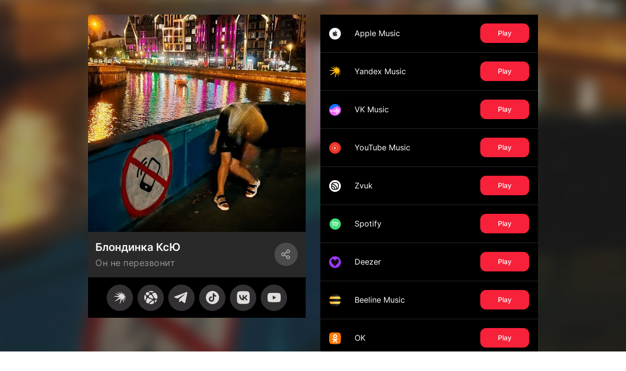

--- FILE ---
content_type: text/html; charset=utf-8
request_url: https://band.link/on_ne_perezvonit
body_size: 125596
content:
<!DOCTYPE html><html dir="en" lang="en"><head><meta charSet="utf-8"/><meta name="viewport" content="width=device-width, initial-scale=1"/><meta name="viewport" content="width=device-width, initial-scale=1"/><link rel="stylesheet" href="https://yastatic-net.ru/s3/bandlink/bandlink-external-pages/1.351.0/_next/static/css/330abea1cacce685.css" data-precedence="next"/><link rel="stylesheet" href="https://yastatic-net.ru/s3/bandlink/bandlink-external-pages/1.351.0/_next/static/css/0aa5c9b4781a543c.css" data-precedence="next"/><link rel="stylesheet" href="https://yastatic-net.ru/s3/bandlink/bandlink-external-pages/1.351.0/_next/static/css/5cdcf9cba64bc20a.css" data-precedence="next"/><link rel="stylesheet" href="https://yastatic-net.ru/s3/bandlink/bandlink-external-pages/1.351.0/_next/static/css/355e15c219cc7770.css" data-precedence="next"/><link rel="stylesheet" href="https://yastatic-net.ru/s3/bandlink/bandlink-external-pages/1.351.0/_next/static/css/4f6cf24c0d8a8179.css" data-precedence="next"/><link rel="stylesheet" href="https://yastatic-net.ru/s3/bandlink/bandlink-external-pages/1.351.0/_next/static/css/d1366c1767687f9b.css" data-precedence="next"/><link rel="stylesheet" href="https://yastatic-net.ru/s3/bandlink/bandlink-external-pages/1.351.0/_next/static/css/e1521da8462abf39.css" data-precedence="next"/><link rel="stylesheet" href="https://yastatic-net.ru/s3/bandlink/bandlink-external-pages/1.351.0/_next/static/css/94c22961bff2b1c9.css" data-precedence="next"/><link rel="preload" as="script" fetchPriority="low" href="https://yastatic-net.ru/s3/bandlink/bandlink-external-pages/1.351.0/_next/static/chunks/webpack-3f8d4f42a2504bb0.js"/><script src="https://yastatic-net.ru/s3/bandlink/bandlink-external-pages/1.351.0/_next/static/chunks/10d98c2b-93ac80afdb110c32.js" async=""></script><script src="https://yastatic-net.ru/s3/bandlink/bandlink-external-pages/1.351.0/_next/static/chunks/351-b8df284eeef6ab9f.js" async=""></script><script src="https://yastatic-net.ru/s3/bandlink/bandlink-external-pages/1.351.0/_next/static/chunks/main-app-19a777a1fa714e4c.js" async=""></script><script src="https://yastatic-net.ru/s3/bandlink/bandlink-external-pages/1.351.0/_next/static/chunks/bb87b4ff-daa9bb1c47c2da91.js" async=""></script><script src="https://yastatic-net.ru/s3/bandlink/bandlink-external-pages/1.351.0/_next/static/chunks/9231-0221711af25268f1.js" async=""></script><script src="https://yastatic-net.ru/s3/bandlink/bandlink-external-pages/1.351.0/_next/static/chunks/4350-0928b44e4ac75d97.js" async=""></script><script src="https://yastatic-net.ru/s3/bandlink/bandlink-external-pages/1.351.0/_next/static/chunks/2366-a154b21bdabc4757.js" async=""></script><script src="https://yastatic-net.ru/s3/bandlink/bandlink-external-pages/1.351.0/_next/static/chunks/8027-4984f867fa545a63.js" async=""></script><script src="https://yastatic-net.ru/s3/bandlink/bandlink-external-pages/1.351.0/_next/static/chunks/8078-258a5e0a14fdafdb.js" async=""></script><script src="https://yastatic-net.ru/s3/bandlink/bandlink-external-pages/1.351.0/_next/static/chunks/3922-394779ed62ae44a1.js" async=""></script><script src="https://yastatic-net.ru/s3/bandlink/bandlink-external-pages/1.351.0/_next/static/chunks/9677-315aa0f1734225c2.js" async=""></script><script src="https://yastatic-net.ru/s3/bandlink/bandlink-external-pages/1.351.0/_next/static/chunks/app/(smartlink)/%5Bid%5D/page-04474855e1446022.js" async=""></script><title>Блондинка КсЮ - Он не перезвонит | BandLink</title><meta name="description" content="Listen, download or stream Он не перезвонит now!"/><meta name="verify-admitad" content="215b50b8f4"/><meta name="fb:app_id" content="1260701370956777"/><meta name="charset" content="utf-8"/><meta name="msapplication-TileColor" content="#da532c"/><meta name="theme-color" content="#ffffff"/><meta name="yandex-verification" content="19de511eab8958b0"/><meta property="og:title" content="Блондинка КсЮ - Он не перезвонит | BandLink"/><meta property="og:description" content="Listen, download or stream Он не перезвонит now!"/><meta property="og:url" content="https://band.link/contacts"/><meta property="og:image" content="https://music-bandlink.s3.yandex.net/img/bandlinks/qJCXz_nEqD9NqW_370x370.jpeg"/><meta name="twitter:card" content="summary_large_image"/><meta name="twitter:title" content="Блондинка КсЮ - Он не перезвонит | BandLink"/><meta name="twitter:description" content="Listen, download or stream Он не перезвонит now!"/><meta name="twitter:image" content="https://music-bandlink.s3.yandex.net/img/bandlinks/qJCXz_nEqD9NqW_370x370.jpeg"/><link rel="icon" href="/bandlink-external-pages/assets/favicons/favicon-16x16.png" sizes="16x16" type="image/x-icon"/><link rel="icon" href="/bandlink-external-pages/assets/favicons/favicon-32x32.png" sizes="32x32" type="image/x-icon"/><link rel="apple-touch-icon" href="/bandlink-external-pages/assets/favicons/apple-touch-icon.png" sizes="180x180" type="image/x-icon"/><link rel="manifest" href="/bandlink-external-pages/assets/favicons/site.webmanifest"/><link rel="mask-icon" href="/bandlink-external-pages/assets/favicons/safari-pinned-tab.svg" color="#d81946"/><script src="https://yastatic-net.ru/s3/bandlink/bandlink-external-pages/1.351.0/_next/static/chunks/polyfills-42372ed130431b0a.js" noModule=""></script></head><body class="redesign_v2"><script id="init-rum-script" src="https://yastatic-net.ru/s3/bandlink/bandlink-external-pages/1.351.0/bandlink-external-pages/assets/scripts/init-rum-script.js"></script><script id="init-eb-script" src="https://yastatic-net.ru/s3/bandlink/bandlink-external-pages/1.351.0/bandlink-external-pages/assets/scripts/init-eb-script.js"></script><script>initRum({
        rum_id: 'ru.bandlink.frontend',
        
        reqid: window.crypto.randomUUID(),
        project: 'bandlink.frontend',
        env: 'production',
        version: '1.351.0',
        service: 'bandlink-external-pages',
        platform: window.matchMedia('(max-width: 767px)').matches ? 'touch' : 'desktop',
        page: window.location.pathname,
    
    });</script><script>initEB({
        
        reqid: window.crypto.randomUUID(),
        project: 'bandlink.frontend',
        env: 'production',
        version: '1.351.0',
        service: 'bandlink-external-pages',
        platform: window.matchMedia('(max-width: 767px)').matches ? 'touch' : 'desktop',
        page: window.location.pathname,
    
    });</script><script>(self.__next_s=self.__next_s||[]).push([0,{"children":"\n                        (function (d, w, c) {\n                            (w[c] = w[c] || []).push(function () {\n                                try {\n                                    w[\"yaCounter47541055\"] = new Ya.Metrika({\n                                        id: \"47541055\",\n                                        clickmap: true,\n                                        trackLinks: true,\n                                        accurateTrackBounce: true,\n                                        yaDisableGDPR: true,\n                                        \n                                    });\n                                } catch (e) {console.warn(e)}\n                            });\n                            var n = d.getElementsByTagName(\"script\")[0],\n                                s = d.createElement(\"script\"),\n                                f = function () {\n                                    n.parentNode.insertBefore(s, n);\n                                };\n                            s.type = \"text/javascript\";\n                            s.async = true;\n                            s.src = \"https://mc.yandex.ru/metrika/watch.js\";\n                            if (w.opera == \"[object Opera]\") {\n                                d.addEventListener(\"DOMContentLoaded\", f, false);\n                            } else {\n                                f();\n                            }\n                        })(document, window, \"yandex_metrika_callbacks\");\n                    ","id":"yandexMetrika"}])</script><!--$?--><template id="B:0"></template><!--/$--><script src="https://yastatic-net.ru/s3/bandlink/bandlink-external-pages/1.351.0/_next/static/chunks/webpack-3f8d4f42a2504bb0.js" async=""></script><link rel="preload" as="image" href="https://music-bandlink.s3.yandex.net/img/bandlinks/qJCXz_nEqD9NqW_370x370.jpeg"/><div hidden id="S:0"><section class="container"><div class="band-link-page dark desktop-layout"><div class="el-background"><div class="el-background__color-mask"></div><div class="el-background__blur" style="background-image:url(https://music-bandlink.s3.yandex.net/img/bandlinks/qJCXz_nEqD9NqW_370x370.jpeg)"></div><div class="el-background__blur-mask"></div></div><div class="bl-page-release"><div class="bl-page-release__content"><div class="bl-page-release__top-module"><div class="bl-page-release__desktop-half-block mod-release-info"><section class="mod-release-info__image"><img class="mod-release-info__image-img" src="https://music-bandlink.s3.yandex.net/img/bandlinks/qJCXz_nEqD9NqW_370x370.jpeg" alt=""/></section><section class="mod-release-info__info"><h1 class="mod-release-info__artist">Блондинка КсЮ </h1><h2 class="mod-release-info__event" title="Он не перезвонит">Он не перезвонит</h2><div><div class="el-sharing__button"></div><div class="el-sharing__list"><a class="el-sharing__icon el-sharing__icon_type_vk" href="https://vk.com/share.php?url=https://band.link/on_ne_perezvonit" target="_blank"></a><a class="el-sharing__icon el-sharing__icon_type_whatsapp" href="whatsapp://send?text=https://band.link/on_ne_perezvonit" target="_blank"></a><a class="el-sharing__icon el-sharing__icon_type_viber" href="viber://forward?text=https://band.link/on_ne_perezvonit" target="_blank"></a><a class="el-sharing__icon el-sharing__icon_type_telegram" href="https://telegram.me/share/url?url=https://band.link/on_ne_perezvonit" target="_blank"></a><div class="el-sharing__icon el-sharing__icon_type_copy"></div><div class="el-sharing__icon el-sharing__icon_type_close"></div></div></div></section><div class="mod-release-info__social-links-wrapper"><section class="mod-release-info__social-links mod-social-links"><div class="mod-social-links__link mod-social-links__link_type_yandex_music" style="order:-1"><a class="mod-social-links__link-inner" rel="nofollow" href="https://music.yandex.ru/artist/41084" target="_blank"><svg xmlns="http://www.w3.org/2000/svg" width="100%" height="100%"><use href="/bandlink-external-pages/assets/official-links-sprite.svg#yandex-music"></use></svg></a></div><div class="mod-social-links__link mod-social-links__link_type_vk" style="order:5"><a class="mod-social-links__link-inner" rel="nofollow" href="https://vk.com/blondinkaksu_official" target="_blank"><svg xmlns="http://www.w3.org/2000/svg" width="100%" height="100%"><use href="/bandlink-external-pages/assets/official-links-sprite.svg#vk"></use></svg></a></div><div class="mod-social-links__link mod-social-links__link_type_telegram" style="order:3"><a class="mod-social-links__link-inner" rel="nofollow" href="https://t.me/blondinkaksu" target="_blank"><svg xmlns="http://www.w3.org/2000/svg" width="100%" height="100%"><use href="/bandlink-external-pages/assets/official-links-sprite.svg#telegram"></use></svg></a></div><div class="mod-social-links__link mod-social-links__link_type_youtube" style="order:7"><a class="mod-social-links__link-inner" rel="nofollow" href="https://www.youtube.com/user/blondinkaksuofficial" target="_blank"><svg xmlns="http://www.w3.org/2000/svg" width="100%" height="100%"><use href="/bandlink-external-pages/assets/official-links-sprite.svg#youtube"></use></svg></a></div><div class="mod-social-links__link mod-social-links__link_type_tiktok" style="order:4"><a class="mod-social-links__link-inner" rel="nofollow" href="https://vm.tiktok.com/ZSJ4FB1F8/" target="_blank"><svg xmlns="http://www.w3.org/2000/svg" width="100%" height="100%"><use href="/bandlink-external-pages/assets/official-links-sprite.svg#tiktok"></use></svg></a></div><div class="mod-social-links__link mod-social-links__link_type_official" style="order:-1"><a class="mod-social-links__link-inner" rel="nofollow" href="https://blondinkaksu.com" target="_blank"><svg xmlns="http://www.w3.org/2000/svg" width="100%" height="100%"><use href="/bandlink-external-pages/assets/official-links-sprite.svg#official-site"></use></svg></a></div></section></div></div><div class="bl-page-release__desktop-half-block"><div class="mod-music-services"><div class="mod-music-services__item" rel="nofollow"><a class="el-link link link-dark apple-music" href="" target="_blank"><span class="el-link__service-text">Apple Music</span><span class="el-link__action" title="">Play</span></a></div><div class="mod-music-services__item" rel="nofollow"><a class="el-link link link-dark yandex" href="" target="_blank"><span class="el-link__service-text">Yandex Music</span><span class="el-link__action" title="">Play</span></a></div><div class="mod-music-services__item" rel="nofollow"><a class="el-link link link-dark boom" href="" target="_blank"><span class="el-link__service-text">VK Music</span><span class="el-link__action" title="">Play</span></a></div><div class="mod-music-services__item" rel="nofollow"><a class="el-link link link-dark music-youtube" href="" target="_blank"><span class="el-link__service-text">YouTube Music</span><span class="el-link__action" title="">Play</span></a></div><div class="mod-music-services__item" rel="nofollow"><a class="el-link link link-dark zvooq" href="" target="_blank"><span class="el-link__service-text">Zvuk</span><span class="el-link__action" title="">Play</span></a></div><div class="mod-music-services__item" rel="nofollow"><a class="el-link link link-dark spotify" href="" target="_blank"><span class="el-link__service-text">Spotify</span><span class="el-link__action" title="">Play</span></a></div><div class="mod-music-services__item" rel="nofollow"><a class="el-link link link-dark deezer" href="" target="_blank"><span class="el-link__service-text">Deezer</span><span class="el-link__action" title="">Play</span></a></div><div class="mod-music-services__item" rel="nofollow"><a class="el-link link link-dark beeline" href="" target="_blank"><span class="el-link__service-text">Beeline Music</span><span class="el-link__action" title="">Play</span></a></div><div class="mod-music-services__item" rel="nofollow"><a class="el-link link link-dark ok" href="" target="_blank"><span class="el-link__service-text">OK</span><span class="el-link__action" title="">Play</span></a></div><div class="mod-music-services__item" rel="nofollow"><a class="el-link link link-dark navimusic" href="" target="_blank"><span class="el-link__service-text">NaviMusic</span><span class="el-link__action" title="">Buy</span></a></div><div class="mod-music-services__item" rel="nofollow"><a class="el-link link link-dark itunes" href="" target="_blank"><span class="el-link__service-text">iTunes</span><span class="el-link__action" title="">Buy</span></a></div><div class="mod-music-services__item" rel="nofollow"><a class="el-link link link-dark bandcamp" href="" target="_blank"><span class="el-link__service-text">Bandcamp</span><span class="el-link__action" title="">Buy</span></a></div><div class="mod-music-services__item" rel="nofollow"><a class="el-link link link-dark amazon" href="" target="_blank"><span class="el-link__service-text">Amazon</span><span class="el-link__action" title="">Buy</span></a></div></div></div></div><div class="bl-page-release__modules-list"><section class="bl-page-release__module bl-page-release__module_type_feed order2 mod-feed"><div class="mod-feed__content mod-feed__content_has-paddings el-feed"><div class="el-feed__inner"><div class="el-feed__content-wrapper" style="position:relative;height:0px"></div></div></div></section></div></div><div class="el-powered-by"><div class="el-powered-by__text"><div>By using this service, you agree to the use of cookies.<br/><b style="cursor:pointer">Click here</b> <!-- -->to manage your permissions.</div></div><a class="el-powered-by__link" target="_blank" href="https://band.link/pwdby"><svg class="el-powered-by__link-icon black-bg" xmlns="http://www.w3.org/2000/svg" width="100%" height="100%"><use href="/bandlink-external-pages/assets/powered-by.svg#powered-by"></use></svg></a><div class="modal small with-horizontal-padding"><div class="modal__overlay"></div><div class="modal__wrapper"><div class="modal-close"><svg width="20" height="20" viewBox="0 0 20 20" fill="none" xmlns="http://www.w3.org/2000/svg"><path d="M5.5886 4.41083C5.26317 4.08539 4.73553 4.08539 4.41009 4.41083C4.08466 4.73626 4.08466 5.2639 4.41009 5.58934L8.82085 10.0001L4.41012 14.4108C4.08468 14.7363 4.08468 15.2639 4.41012 15.5893C4.73555 15.9148 5.26319 15.9148 5.58863 15.5893L9.99936 11.1786L14.4101 15.5893C14.7355 15.9148 15.2632 15.9148 15.5886 15.5893C15.914 15.2639 15.914 14.7363 15.5886 14.4108L11.1779 10.0001L15.5886 5.58934C15.9141 5.2639 15.9141 4.73626 15.5886 4.41083C15.2632 4.08539 14.7356 4.08539 14.4101 4.41083L9.99936 8.82158L5.5886 4.41083Z" fill="currentColor"></path></svg></div><div class="modal-content"><div class="modal-content__inner"><div class="el-powered-by__modal-content">Cookies необходимы для оптимальной работы нашего сервиса. Используя сайт, Вы соглашаетесь с
                    обработкой ваших файлов cookie. Подробнее об использовании файлов cookie можно прочитать в нашей <a target="_blank" href="https://yandex.ru/legal/cookies_policy/">Политике конфиденциальности.</a></div></div></div></div></div></div></div></div></section></div><script>$RC=function(b,c,e){c=document.getElementById(c);c.parentNode.removeChild(c);var a=document.getElementById(b);if(a){b=a.previousSibling;if(e)b.data="$!",a.setAttribute("data-dgst",e);else{e=b.parentNode;a=b.nextSibling;var f=0;do{if(a&&8===a.nodeType){var d=a.data;if("/$"===d)if(0===f)break;else f--;else"$"!==d&&"$?"!==d&&"$!"!==d||f++}d=a.nextSibling;e.removeChild(a);a=d}while(a);for(;c.firstChild;)e.insertBefore(c.firstChild,a);b.data="$"}b._reactRetry&&b._reactRetry()}};$RC("B:0","S:0")</script><script>(self.__next_f=self.__next_f||[]).push([0]);self.__next_f.push([2,null])</script><script>self.__next_f.push([1,"1:HL[\"https://yastatic-net.ru/s3/bandlink/bandlink-external-pages/1.351.0/_next/static/css/330abea1cacce685.css\",\"style\"]\n2:HL[\"https://yastatic-net.ru/s3/bandlink/bandlink-external-pages/1.351.0/_next/static/css/0aa5c9b4781a543c.css\",\"style\"]\n3:HL[\"https://yastatic-net.ru/s3/bandlink/bandlink-external-pages/1.351.0/_next/static/css/5cdcf9cba64bc20a.css\",\"style\"]\n4:HL[\"https://yastatic-net.ru/s3/bandlink/bandlink-external-pages/1.351.0/_next/static/css/355e15c219cc7770.css\",\"style\"]\n5:HL[\"https://yastatic-net.ru/s3/bandlink/bandlink-external-pages/1.351.0/_next/static/css/4f6cf24c0d8a8179.css\",\"style\"]\n6:HL[\"https://yastatic-net.ru/s3/bandlink/bandlink-external-pages/1.351.0/_next/static/css/d1366c1767687f9b.css\",\"style\"]\n7:HL[\"https://yastatic-net.ru/s3/bandlink/bandlink-external-pages/1.351.0/_next/static/css/e1521da8462abf39.css\",\"style\"]\n8:HL[\"https://yastatic-net.ru/s3/bandlink/bandlink-external-pages/1.351.0/_next/static/css/94c22961bff2b1c9.css\",\"style\"]\n"])</script><script>self.__next_f.push([1,"9:I[43419,[],\"\"]\nc:I[9915,[],\"\"]\ne:I[44809,[],\"\"]\n11:I[79329,[],\"\"]\nd:[\"id\",\"on_ne_perezvonit\",\"d\"]\n12:[]\n"])</script><script>self.__next_f.push([1,"0:[\"$\",\"$L9\",null,{\"buildId\":\"KjW-ssuMCEZbfTHbK_V0R\",\"assetPrefix\":\"https://yastatic-net.ru/s3/bandlink/bandlink-external-pages/1.351.0\",\"urlParts\":[\"\",\"on_ne_perezvonit\"],\"initialTree\":[\"\",{\"children\":[\"(smartlink)\",{\"children\":[[\"id\",\"on_ne_perezvonit\",\"d\"],{\"children\":[\"__PAGE__\",{}]}]},\"$undefined\",\"$undefined\",true]}],\"initialSeedData\":[\"\",{\"children\":[\"(smartlink)\",{\"children\":[[\"id\",\"on_ne_perezvonit\",\"d\"],{\"children\":[\"__PAGE__\",{},[[\"$La\",\"$Lb\",[[\"$\",\"link\",\"0\",{\"rel\":\"stylesheet\",\"href\":\"https://yastatic-net.ru/s3/bandlink/bandlink-external-pages/1.351.0/_next/static/css/0aa5c9b4781a543c.css\",\"precedence\":\"next\",\"crossOrigin\":\"$undefined\"}],[\"$\",\"link\",\"1\",{\"rel\":\"stylesheet\",\"href\":\"https://yastatic-net.ru/s3/bandlink/bandlink-external-pages/1.351.0/_next/static/css/5cdcf9cba64bc20a.css\",\"precedence\":\"next\",\"crossOrigin\":\"$undefined\"}],[\"$\",\"link\",\"2\",{\"rel\":\"stylesheet\",\"href\":\"https://yastatic-net.ru/s3/bandlink/bandlink-external-pages/1.351.0/_next/static/css/355e15c219cc7770.css\",\"precedence\":\"next\",\"crossOrigin\":\"$undefined\"}],[\"$\",\"link\",\"3\",{\"rel\":\"stylesheet\",\"href\":\"https://yastatic-net.ru/s3/bandlink/bandlink-external-pages/1.351.0/_next/static/css/4f6cf24c0d8a8179.css\",\"precedence\":\"next\",\"crossOrigin\":\"$undefined\"}],[\"$\",\"link\",\"4\",{\"rel\":\"stylesheet\",\"href\":\"https://yastatic-net.ru/s3/bandlink/bandlink-external-pages/1.351.0/_next/static/css/d1366c1767687f9b.css\",\"precedence\":\"next\",\"crossOrigin\":\"$undefined\"}],[\"$\",\"link\",\"5\",{\"rel\":\"stylesheet\",\"href\":\"https://yastatic-net.ru/s3/bandlink/bandlink-external-pages/1.351.0/_next/static/css/e1521da8462abf39.css\",\"precedence\":\"next\",\"crossOrigin\":\"$undefined\"}],[\"$\",\"link\",\"6\",{\"rel\":\"stylesheet\",\"href\":\"https://yastatic-net.ru/s3/bandlink/bandlink-external-pages/1.351.0/_next/static/css/94c22961bff2b1c9.css\",\"precedence\":\"next\",\"crossOrigin\":\"$undefined\"}]]],null],null]},[null,[\"$\",\"$Lc\",null,{\"parallelRouterKey\":\"children\",\"segmentPath\":[\"children\",\"(smartlink)\",\"children\",\"$d\",\"children\"],\"error\":\"$undefined\",\"errorStyles\":\"$undefined\",\"errorScripts\":\"$undefined\",\"template\":[\"$\",\"$Le\",null,{}],\"templateStyles\":\"$undefined\",\"templateScripts\":\"$undefined\",\"notFound\":[\"$\",\"div\",null,{\"className\":\"not-found-page_root__ulvDe\",\"children\":[\"$\",\"div\",null,{\"className\":\"not-found-page_container__Xsixs\",\"children\":[[\"$\",\"img\",null,{\"alt\":\"\",\"className\":\"not-found-page_image__FJsx_\",\"src\":\"https://yastatic-net.ru/s3/bandlink/bandlink-external-pages/1.351.0/bandlink-external-pages/assets/404.jpg\"}],[\"$\",\"div\",null,{\"children\":\"Page you were looking for was not found :(\"}],[\"$\",\"a\",null,{\"href\":\"/\",\"children\":\"Return\"}]]}]}],\"notFoundStyles\":[[\"$\",\"link\",\"0\",{\"rel\":\"stylesheet\",\"href\":\"https://yastatic-net.ru/s3/bandlink/bandlink-external-pages/1.351.0/_next/static/css/6437cd0990a7d64a.css\",\"precedence\":\"next\",\"crossOrigin\":\"$undefined\"}]]}]],null]},[[[[\"$\",\"link\",\"0\",{\"rel\":\"stylesheet\",\"href\":\"https://yastatic-net.ru/s3/bandlink/bandlink-external-pages/1.351.0/_next/static/css/330abea1cacce685.css\",\"precedence\":\"next\",\"crossOrigin\":\"$undefined\"}]],\"$Lf\"],null],null]},[null,[\"$\",\"$Lc\",null,{\"parallelRouterKey\":\"children\",\"segmentPath\":[\"children\"],\"error\":\"$undefined\",\"errorStyles\":\"$undefined\",\"errorScripts\":\"$undefined\",\"template\":[\"$\",\"$Le\",null,{}],\"templateStyles\":\"$undefined\",\"templateScripts\":\"$undefined\",\"notFound\":[[\"$\",\"title\",null,{\"children\":\"404: This page could not be found.\"}],[\"$\",\"div\",null,{\"style\":{\"fontFamily\":\"system-ui,\\\"Segoe UI\\\",Roboto,Helvetica,Arial,sans-serif,\\\"Apple Color Emoji\\\",\\\"Segoe UI Emoji\\\"\",\"height\":\"100vh\",\"textAlign\":\"center\",\"display\":\"flex\",\"flexDirection\":\"column\",\"alignItems\":\"center\",\"justifyContent\":\"center\"},\"children\":[\"$\",\"div\",null,{\"children\":[[\"$\",\"style\",null,{\"dangerouslySetInnerHTML\":{\"__html\":\"body{color:#000;background:#fff;margin:0}.next-error-h1{border-right:1px solid rgba(0,0,0,.3)}@media (prefers-color-scheme:dark){body{color:#fff;background:#000}.next-error-h1{border-right:1px solid rgba(255,255,255,.3)}}\"}}],[\"$\",\"h1\",null,{\"className\":\"next-error-h1\",\"style\":{\"display\":\"inline-block\",\"margin\":\"0 20px 0 0\",\"padding\":\"0 23px 0 0\",\"fontSize\":24,\"fontWeight\":500,\"verticalAlign\":\"top\",\"lineHeight\":\"49px\"},\"children\":\"404\"}],[\"$\",\"div\",null,{\"style\":{\"display\":\"inline-block\"},\"children\":[\"$\",\"h2\",null,{\"style\":{\"fontSize\":14,\"fontWeight\":400,\"lineHeight\":\"49px\",\"margin\":0},\"children\":\"This page could not be found.\"}]}]]}]}]],\"notFoundStyles\":[]}]],null],\"couldBeIntercepted\":false,\"initialHead\":[null,\"$L10\"],\"globalErrorComponent\":\"$11\",\"missingSlots\":\"$W12\"}]\n"])</script><script>self.__next_f.push([1,"13:{\"fontFamily\":\"system-ui,\\\"Segoe UI\\\",Roboto,Helvetica,Arial,sans-serif,\\\"Apple Color Emoji\\\",\\\"Segoe UI Emoji\\\"\",\"height\":\"100vh\",\"textAlign\":\"center\",\"display\":\"flex\",\"flexDirection\":\"column\",\"alignItems\":\"center\",\"justifyContent\":\"center\"}\n14:{\"display\":\"inline-block\",\"margin\":\"0 20px 0 0\",\"padding\":\"0 23px 0 0\",\"fontSize\":24,\"fontWeight\":500,\"verticalAlign\":\"top\",\"lineHeight\":\"49px\"}\n15:{\"display\":\"inline-block\"}\n16:{\"fontSize\":14,\"fontWeight\":400,\"lineHeight\":\"49px\",\"margin\":0}\n"])</script><script>self.__next_f.push([1,"f:[\"$\",\"html\",null,{\"dir\":\"en\",\"lang\":\"en\",\"children\":[\"$\",\"body\",null,{\"className\":\"redesign_v2\",\"children\":[[[\"$\",\"script\",null,{\"id\":\"init-rum-script\",\"src\":\"https://yastatic-net.ru/s3/bandlink/bandlink-external-pages/1.351.0/bandlink-external-pages/assets/scripts/init-rum-script.js\",\"nonce\":\"$undefined\"}],[\"$\",\"script\",null,{\"id\":\"init-eb-script\",\"src\":\"https://yastatic-net.ru/s3/bandlink/bandlink-external-pages/1.351.0/bandlink-external-pages/assets/scripts/init-eb-script.js\",\"nonce\":\"$undefined\"}],[\"$\",\"script\",null,{\"dangerouslySetInnerHTML\":{\"__html\":\"initRum({\\n        rum_id: 'ru.bandlink.frontend',\\n        \\n        reqid: window.crypto.randomUUID(),\\n        project: 'bandlink.frontend',\\n        env: 'production',\\n        version: '1.351.0',\\n        service: 'bandlink-external-pages',\\n        platform: window.matchMedia('(max-width: 767px)').matches ? 'touch' : 'desktop',\\n        page: window.location.pathname,\\n    \\n    });\"},\"nonce\":\"$undefined\"}],[\"$\",\"script\",null,{\"dangerouslySetInnerHTML\":{\"__html\":\"initEB({\\n        \\n        reqid: window.crypto.randomUUID(),\\n        project: 'bandlink.frontend',\\n        env: 'production',\\n        version: '1.351.0',\\n        service: 'bandlink-external-pages',\\n        platform: window.matchMedia('(max-width: 767px)').matches ? 'touch' : 'desktop',\\n        page: window.location.pathname,\\n    \\n    });\"},\"nonce\":\"$undefined\"}]],[\"$\",\"$Lc\",null,{\"parallelRouterKey\":\"children\",\"segmentPath\":[\"children\",\"(smartlink)\",\"children\"],\"error\":\"$undefined\",\"errorStyles\":\"$undefined\",\"errorScripts\":\"$undefined\",\"template\":[\"$\",\"$Le\",null,{}],\"templateStyles\":\"$undefined\",\"templateScripts\":\"$undefined\",\"notFound\":[[\"$\",\"title\",null,{\"children\":\"404: This page could not be found.\"}],[\"$\",\"div\",null,{\"style\":\"$13\",\"children\":[\"$\",\"div\",null,{\"children\":[[\"$\",\"style\",null,{\"dangerouslySetInnerHTML\":{\"__html\":\"body{color:#000;background:#fff;margin:0}.next-error-h1{border-right:1px solid rgba(0,0,0,.3)}@media (prefers-color-scheme:dark){body{color:#fff;background:#000}.next-error-h1{border-right:1px solid rgba(255,255,255,.3)}}\"}}],[\"$\",\"h1\",null,{\"className\":\"next-error-h1\",\"style\":\"$14\",\"children\":\"404\"}],[\"$\",\"div\",null,{\"style\":\"$15\",\"children\":[\"$\",\"h2\",null,{\"style\":\"$16\",\"children\":\"This page could not be found.\"}]}]]}]}]],\"notFoundStyles\":[]}]]}]}]\n"])</script><script>self.__next_f.push([1,"17:I[92366,[\"7144\",\"static/chunks/bb87b4ff-daa9bb1c47c2da91.js\",\"9231\",\"static/chunks/9231-0221711af25268f1.js\",\"4350\",\"static/chunks/4350-0928b44e4ac75d97.js\",\"2366\",\"static/chunks/2366-a154b21bdabc4757.js\",\"8027\",\"static/chunks/8027-4984f867fa545a63.js\",\"8078\",\"static/chunks/8078-258a5e0a14fdafdb.js\",\"3922\",\"static/chunks/3922-394779ed62ae44a1.js\",\"9677\",\"static/chunks/9677-315aa0f1734225c2.js\",\"2595\",\"static/chunks/app/(smartlink)/%5Bid%5D/page-04474855e1446022.js\"],\"\"]\n18:T5e9,\n                        (function (d, w, c) {\n                            (w[c] = w[c] || []).push(function () {\n                                try {\n                                    w[\"yaCounter47541055\"] = new Ya.Metrika({\n                                        id: \"47541055\",\n                                        clickmap: true,\n                                        trackLinks: true,\n                                        accurateTrackBounce: true,\n                                        yaDisableGDPR: true,\n                                        \n                                    });\n                                } catch (e) {console.warn(e)}\n                            });\n                            var n = d.getElementsByTagName(\"script\")[0],\n                                s = d.createElement(\"script\"),\n                                f = function () {\n                                    n.parentNode.insertBefore(s, n);\n                                };\n                            s.type = \"text/javascript\";\n                            s.async = true;\n                            s.src = \"https://mc.yandex.ru/metrika/watch.js\";\n                            if (w.opera == \"[object Opera]\") {\n                                d.addEventListener(\"DOMContentLoaded\", f, false);\n                            } else {\n                                f();\n                            }\n                        })(document, window, \"yandex_metrika_callbacks\");\n                    b:[[[\"$\",\"$L17\",\"yandexMetrika_0\",{\"dangerouslySe"])</script><script>self.__next_f.push([1,"tInnerHTML\":{\"__html\":\"$18\"},\"id\":\"yandexMetrika\",\"strategy\":\"beforeInteractive\"}]],\"$L19\"]\n"])</script><script>self.__next_f.push([1,"10:[[\"$\",\"meta\",\"0\",{\"name\":\"viewport\",\"content\":\"width=device-width, initial-scale=1\"}],[\"$\",\"meta\",\"1\",{\"charSet\":\"utf-8\"}],[\"$\",\"title\",\"2\",{\"children\":\"Блондинка КсЮ - Он не перезвонит | BandLink\"}],[\"$\",\"meta\",\"3\",{\"name\":\"description\",\"content\":\"Listen, download or stream Он не перезвонит now!\"}],[\"$\",\"meta\",\"4\",{\"name\":\"verify-admitad\",\"content\":\"215b50b8f4\"}],[\"$\",\"meta\",\"5\",{\"name\":\"fb:app_id\",\"content\":\"1260701370956777\"}],[\"$\",\"meta\",\"6\",{\"name\":\"charset\",\"content\":\"utf-8\"}],[\"$\",\"meta\",\"7\",{\"name\":\"viewport\",\"content\":\"width=device-width, initial-scale=1\"}],[\"$\",\"meta\",\"8\",{\"name\":\"msapplication-TileColor\",\"content\":\"#da532c\"}],[\"$\",\"meta\",\"9\",{\"name\":\"theme-color\",\"content\":\"#ffffff\"}],[\"$\",\"meta\",\"10\",{\"name\":\"yandex-verification\",\"content\":\"19de511eab8958b0\"}],[\"$\",\"meta\",\"11\",{\"property\":\"og:title\",\"content\":\"Блондинка КсЮ - Он не перезвонит | BandLink\"}],[\"$\",\"meta\",\"12\",{\"property\":\"og:description\",\"content\":\"Listen, download or stream Он не перезвонит now!\"}],[\"$\",\"meta\",\"13\",{\"property\":\"og:url\",\"content\":\"https://band.link/contacts\"}],[\"$\",\"meta\",\"14\",{\"property\":\"og:image\",\"content\":\"https://music-bandlink.s3.yandex.net/img/bandlinks/qJCXz_nEqD9NqW_370x370.jpeg\"}],[\"$\",\"meta\",\"15\",{\"name\":\"twitter:card\",\"content\":\"summary_large_image\"}],[\"$\",\"meta\",\"16\",{\"name\":\"twitter:title\",\"content\":\"Блондинка КсЮ - Он не перезвонит | BandLink\"}],[\"$\",\"meta\",\"17\",{\"name\":\"twitter:description\",\"content\":\"Listen, download or stream Он не перезвонит now!\"}],[\"$\",\"meta\",\"18\",{\"name\":\"twitter:image\",\"content\":\"https://music-bandlink.s3.yandex.net/img/bandlinks/qJCXz_nEqD9NqW_370x370.jpeg\"}],[\"$\",\"link\",\"19\",{\"rel\":\"icon\",\"href\":\"/bandlink-external-pages/assets/favicons/favicon-16x16.png\",\"sizes\":\"16x16\",\"type\":\"image/x-icon\"}],[\"$\",\"link\",\"20\",{\"rel\":\"icon\",\"href\":\"/bandlink-external-pages/assets/favicons/favicon-32x32.png\",\"sizes\":\"32x32\",\"type\":\"image/x-icon\"}],[\"$\",\"link\",\"21\",{\"rel\":\"apple-touch-icon\",\"href\":\"/bandlink-external-pages/assets/favicons/apple-touch-icon.png\",\"sizes\":\"180x180\",\"type\":\"image/x-icon\"}],[\"$\",\"link\",\"22\",{\"rel\":\"manifest\",\"href\":\"/bandlink-external-pages/assets/favicons/site.webmanifest\"}],[\"$\",\"link\",\"23\",{\"rel\":\"mask-icon\",\"href\":\"/bandlink-external-pages/assets/favicons/safari-pinned-tab.svg\",\"color\":\"#d81946\"}]]\n"])</script><script>self.__next_f.push([1,"a:null\n"])</script><script>self.__next_f.push([1,"1a:I[50943,[\"7144\",\"static/chunks/bb87b4ff-daa9bb1c47c2da91.js\",\"9231\",\"static/chunks/9231-0221711af25268f1.js\",\"4350\",\"static/chunks/4350-0928b44e4ac75d97.js\",\"2366\",\"static/chunks/2366-a154b21bdabc4757.js\",\"8027\",\"static/chunks/8027-4984f867fa545a63.js\",\"8078\",\"static/chunks/8078-258a5e0a14fdafdb.js\",\"3922\",\"static/chunks/3922-394779ed62ae44a1.js\",\"9677\",\"static/chunks/9677-315aa0f1734225c2.js\",\"2595\",\"static/chunks/app/(smartlink)/%5Bid%5D/page-04474855e1446022.js\"],\"ContainerProvider\"]\n1b:I[34882,[\"7144\",\"static/chunks/bb87b4ff-daa9bb1c47c2da91.js\",\"9231\",\"static/chunks/9231-0221711af25268f1.js\",\"4350\",\"static/chunks/4350-0928b44e4ac75d97.js\",\"2366\",\"static/chunks/2366-a154b21bdabc4757.js\",\"8027\",\"static/chunks/8027-4984f867fa545a63.js\",\"8078\",\"static/chunks/8078-258a5e0a14fdafdb.js\",\"3922\",\"static/chunks/3922-394779ed62ae44a1.js\",\"9677\",\"static/chunks/9677-315aa0f1734225c2.js\",\"2595\",\"static/chunks/app/(smartlink)/%5Bid%5D/page-04474855e1446022.js\"],\"FeatureTogglesProvider\"]\n"])</script><script>self.__next_f.push([1,"1c:[\"KOTLIN_HOST_SMARTLINK_CREATE_ENABLED\",\"KOTLIN_HOST_GET_SMARTLINK_ENABLED\",\"KOTLIN_HOST_WRITE_GATING_ENABLED\",\"KOTLIN_HOST_WRITE_ARTIST_ENABLED\",\"ENRICH_RECENT_RELEASES_WITH_NITROCHART\",\"ADVERT_MENU_ENABLED\",\"ADVERT_WHITE_LIST_ACCESS\",\"KOTLIN_HOST_WRITE_STATISTIC_ENABLED\",\"YEAR_RESULTS_BUTTON_ENABLED\",\"BANNER_DONATION_ENABLED\",\"KOTLIN_HOST_WRITE_VERIFICATION_ENABLED\",\"KOTLIN_HOST_GET_CHARTS_BANDLINK_ENABLED\",\"KOTLIN_HOST_READ_ARTIST_ENABLED\",\"VK_VIDEOS_ENABLED\",\"MTS_MUSIC_ANALYTICS_ENABLED\",\"PRESAVE_DRAFT_ENABLED\",\"SCANNER_PLAYLIST_TYPE_ENABLED\",\"BANNER_MTS_ENABLED\",\"ADMIN_SESSION_ID_AUTH_ENABLED\",\"KOTLIN_HOST_GET_ARTIST_SMARTLINK_EDITOR_ENABLED\",\"KOTLIN_HOST_GET_LABEL_SMARTLINK_EDITOR_ENABLED\",\"KOTLIN_HOST_GET_CLUB_SMARTLINK_EDITOR_ENABLED\",\"KOTLIN_HOST_GET_PLAYLIST_SMARTLINK_EDITOR_ENABLED\",\"KOTLIN_HOST_GET_TOUR_SMARTLINK_EDITOR_ENABLED\",\"KOTLIN_HOST_GET_CONCERT_SMARTLINK_EDITOR_ENABLED\",\"KOTLIN_HOST_GET_RELEASE_SMARTLINK_EDITOR_ENABLED\",\"KOTLIN_HOST_GET_PODCAST_SMARTLINK_EDITOR_ENABLED\",\"KOTLIN_HOST_GET_PODCASTER_SMARTLINK_EDITOR_ENABLED\",\"KOTLIN_HOST_GET_LINK_SMARTLINK_EDITOR_ENABLED\",\"KOTLIN_HOST_GET_SMARTLINK_EDITOR_ENABLED\",\"SCANNER_STATS_ENABLED\",\"KOTLIN_HOST_PARTNERS_API_ENABLED\",\"ADVERT_MODERATION_FLOW\",\"ANALYTICS_TRACK_STATS_ENABLED\",\"DIRECT_PAYMENT_FORM\",\"KOTLIN_HOST_UPC_LINKS_ENABLED\",\"ENABLE_VK_POST_LINKS\",\"ENABLE_CHART_POSITION\",\"CHANGE_DIRECT_ACCOUNT\",\"ERIR_LABEL\",\"BANNER_IMPULSE_ENABLED\",\"KOTLIN_HOST_GET_LANDING_ANALYTICS_ENABLED\",\"ENABLE_VK_LINKS_VALIDATION\",\"VERIFICATION_V2_ENABLED\",\"ADMIN_VERIFICATION_TYPE_PG_READ_ENABLED\",\"KOTLIN_HOST_READ_VERIFICATION_ENABLED\",\"ANALYTICS_FANBASE_MUSIC_SERVICE_TELEGRAM_ENABLED\",\"NEW_STATISTICS\",\"UNAVAILABLE_ARTISTS_TEXT\",\"BANNER_IMPULSE_V2_ENABLED\",\"OPEN_PRESAVE_IN_APP\",\"VERIFICATION_VK_AUTH_STATIC_REDIRECT_URL\",\"BANNER_FANBASE_ENABLED\",\"MTS_PRESAVE\",\"ANALYTICS_FANJOURNEY_ENABLED\",\"FEATURED_CONTENT_ENABLED\",\"CAPTCHA_ENABLED\",\"RADIO_ANALYTICS_ENABLED\",\"RADIO_STATIONS_ANALYTICS_ENABLED\",\"RADIO_TRACKER_HIDE_LOGO\",\"ARTISTS_LIST_KOTLIN_ENABLED\",\"PROMO_EDIT_DATE_BUDGET\",\"YANDEX_AUTH_DIRECT_DATA_ENABLED\",\"PRESAVE_YANDEX_STATE_ENABLED\",\"KOTLIN_HOST_CHECK_ALIAS_SMARTLINK_ENABLED\",\"BANDLINK_INDEX_ENABLED\",\"PROMO_SELECT_PAYER\",\"BONUS_CPA\",\"PHP_FALLBACK_FOR_BANDLINK_ENABLED\",\"LOCALE_PREFIX_ON_MAIN_PAGE_ENABLED\",\"ARTIST_ACCESS_INVITATION_VIA_NOTIFIER_ENABLED\",\"ARTIST_ACCESS_RESOLUTION_VIA_NOTIFIER_ENABLED\",\"ARTIST_ACCESS_LEVEL_CHANGED_VIA_NOTIFIER_ENABLED\",\"ARTIST_ACCESS_REVOKED_VIA_NOTIFIER_ENABLED\",\"PHP_GET_ARTISTS_SORTED_BY_IDS\",\"KOTLIN_EMAIL_GATING_ENABLED\",\"SHARING_IMAGE_USE_INLINE_STYLES_ENABLED\",\"BANNER_INDEX_ENABLED\",\"RADIO_DISCLAIMER_ENABLED\",\"BANDLINK_AI_BETA\"]\n"])</script><script>self.__next_f.push([1,"19:[\"$\",\"$L1a\",null,{\"envs\":{\"API_ENDPOINT\":\"https://api.band.link\",\"CONFIG_ENV\":\"production\",\"NEXT_PUBLIC_TEMPORARY_YANDEX_CLIENT_ID\":\"4155e0364e004b6eb4547d5ca509898f\",\"NEXT_PUBLIC_YANDEX_CLIENT_ID\":\"4155e0364e004b6eb4547d5ca509898f\",\"NEXT_PUBLIC_VK_CLIENT_ID\":\"51612066\",\"APP_VERSION\":\"1.351.0\"},\"config\":{\"metrikaCounter\":\"47541055\",\"telegramBot\":{\"appId\":\"5452211503\"},\"yandex\":{\"oauthHost\":\"https://oauth.yandex.ru\"},\"deezer\":{\"appId\":\"410662\",\"oauthHost\":\"https://connect.deezer.com\"},\"mts\":{\"oauthHost\":\"https://api.music.mts.ru\"},\"vk\":{\"appId\":\"51757332\",\"oauthHost\":\"https://oauth.vk.ru\"},\"logger\":{\"rumId\":\"ru.bandlink.frontend\",\"rumProject\":\"bandlink.frontend\",\"uaProtoPath\":\"node_modules/@yandex-music-int/unified-agent/build/proto/unified_agent.proto\",\"uaDisabled\":false},\"isFeatureToggleOverride\":false,\"bandlinkDomains\":[\"band.link\",\"bnd.lc\",\"muz.lc\",\"blgr.lc\",\"beta.band.link\"],\"bandlinkDomainEndpoint\":\"https://band.link\",\"siteEndpoint\":\"https://beta.band.link\",\"fallbackEndpoint\":\"https://band.link\",\"s3Url\":\"https://music-bandlink.s3.yandex.net\",\"apiHost\":\"api.band.link\",\"csp\":{\"isEnabled\":false,\"isReportOnlyEnabled\":true,\"isReportUriEnabled\":true}},\"executionContextStore\":{\"traceparent\":\"$undefined\",\"tracestate\":\"$undefined\",\"request_id\":\"1769918245707483-10750820468312281548\"},\"children\":[\"$\",\"$L1b\",null,{\"featureToggles\":\"$W1c\",\"isFeatureToggleOverride\":false,\"children\":\"$L1d\"}]}]\n"])</script><script>self.__next_f.push([1,"1e:I[35142,[\"7144\",\"static/chunks/bb87b4ff-daa9bb1c47c2da91.js\",\"9231\",\"static/chunks/9231-0221711af25268f1.js\",\"4350\",\"static/chunks/4350-0928b44e4ac75d97.js\",\"2366\",\"static/chunks/2366-a154b21bdabc4757.js\",\"8027\",\"static/chunks/8027-4984f867fa545a63.js\",\"8078\",\"static/chunks/8078-258a5e0a14fdafdb.js\",\"3922\",\"static/chunks/3922-394779ed62ae44a1.js\",\"9677\",\"static/chunks/9677-315aa0f1734225c2.js\",\"2595\",\"static/chunks/app/(smartlink)/%5Bid%5D/page-04474855e1446022.js\"],\"PageProviderComponent\"]\n1f:I[83927,[\"7144\",\"static/chunks/bb87b4ff-daa9bb1c47c2da91.js\",\"9231\",\"static/chunks/9231-0221711af25268f1.js\",\"4350\",\"static/chunks/4350-0928b44e4ac75d97.js\",\"2366\",\"static/chunks/2366-a154b21bdabc4757.js\",\"8027\",\"static/chunks/8027-4984f867fa545a63.js\",\"8078\",\"static/chunks/8078-258a5e0a14fdafdb.js\",\"3922\",\"static/chunks/3922-394779ed62ae44a1.js\",\"9677\",\"static/chunks/9677-315aa0f1734225c2.js\",\"2595\",\"static/chunks/app/(smartlink)/%5Bid%5D/page-04474855e1446022.js\"],\"SmartlinkProviderComponent\"]\n20:I[61671,[\"7144\",\"static/chunks/bb87b4ff-daa9bb1c47c2da91.js\",\"9231\",\"static/chunks/9231-0221711af25268f1.js\",\"4350\",\"static/chunks/4350-0928b44e4ac75d97.js\",\"2366\",\"static/chunks/2366-a154b21bdabc4757.js\",\"8027\",\"static/chunks/8027-4984f867fa545a63.js\",\"8078\",\"static/chunks/8078-258a5e0a14fdafdb.js\",\"3922\",\"static/chunks/3922-394779ed62ae44a1.js\",\"9677\",\"static/chunks/9677-315aa0f1734225c2.js\",\"2595\",\"static/chunks/app/(smartlink)/%5Bid%5D/page-04474855e1446022.js\"],\"BandLinkPageComponent\"]\n"])</script><script>self.__next_f.push([1,"1d:[\"$\",\"$L1e\",null,{\"serverPageProps\":{\"lang\":\"en\",\"resources\":{\"en\":{\"translation\":{\"about\":{\"tab_title\":\"About us\"},\"account_settings\":{\"analytics_description\":\"Here you can add tracking codes. Tracking ID codes are automatically applied to every new link you create.\",\"analytics_google_error\":\"ID is not correct\",\"analytics_google_placeholder\":\"Enter Google Analytics ID\",\"analytics_google_title\":\"Google Analytics\",\"analytics_google_warning\":\"* Do not enter, if you are using Google Tag Manager to avoid data duplication\",\"analytics_title\":\"Analytics\",\"analytics_yandex_error\":\"Enter numbers of your tracking ID from the Yandex.Metrica account.\",\"analytics_yandex_placeholder\":\"Enter your Yandex Metrica ID\",\"analytics_yandex_title\":\"Yandex Metrica\",\"domain_accepted\":\"Approved\",\"domain_add\":\"Add\",\"domain_checking\":\"Pending\",\"domain_checking_extended\":\"Your domain is under review\",\"domain_delete_error\":\"Failed to remove domain\",\"domain_description\":\"Here you can apply for your personal subdomain on our root domains band.link, bnd.lc and muz.lc. Please note that we do not accept general terms like music, audio, playlist, etc. for such subdomains.:// или www.) и доменную зону (.ru, .com, и т.п.). Проверка домена для подключения может занимать до семи рабочих дней.\",\"domain_email_placeholder\":\"Please enter your email\",\"domain_email_title\":\"Email\",\"domain_title\":\"Root domain'\",\"domain_title_label\":\"Domain\",\"domain_title_placeholder\":\"Enter a domain name\",\"group_access_decline\":\"Cancel\",\"group_access_delete\":\"Delete\",\"group_access_description\":\"Here you can add other members of your team to manage your account.\",\"group_access_email\":\"Email\",\"group_access_invite\":\"Invite\",\"group_access_invited\":\"You were invited by \u003cb\u003e{user}\u003c/b\u003e\",\"group_access_placeholder\":\"Please enter email\",\"group_access_state_accepted\":\"The user accepted your invitation\",\"group_access_state_active\":\"Active\",\"group_access_state_pending\":\"Pending\",\"group_access_state_pending_description\":\"Your invitation is awaiting confirmation from the user\",\"group_access_table_state\":\"State\",\"group_access_table_user\":\"User\",\"group_access_text\":\"You can add 10 additional users to manage your account. The invited user must not have any BandLink pages created.\",\"group_access_title\":\"Team access\",\"menu_analytics\":\"Analytics\",\"menu_domain\":\"Domain\",\"menu_group_access\":\"Team access\",\"menu_retargeting\":\"Retargeting\",\"menu_subdomain\":\"Subdomain\",\"retargeting_description\":\"Here you can add retargeting pixels. Pixel ID codes are automatically applied to every new link you create.\",\"retargeting_fb_pixel_error\":\"ID is not correct\",\"retargeting_fb_pixel_placeholder\":\"Enter Facebook Pixel ID\",\"retargeting_fb_pixel_title\":\"Facebook Pixel\",\"retargeting_fb_pixel_warning\":\"* Meta, which owns Facebook and Instagram, is recognized as an extremist organization in Russia. In this regard, the display of links to these services in Russia is disabled\",\"retargeting_google_ads_pixel_error\":\"ID is not correct\",\"retargeting_google_ads_pixel_placeholder\":\"Enter Google Ads Pixel ID\",\"retargeting_google_ads_pixel_title\":\"Google Ads\",\"retargeting_google_ads_pixel_warning\":\"* Do not enter, if you are using Google Tag Manager to avoid data duplication\",\"retargeting_google_tag_pixel_error\":\"ID is not correct\",\"retargeting_google_tag_pixel_placeholder\":\"Enter Google Tag Manager ID\",\"retargeting_google_tag_pixel_title\":\"Google Tag Manager\",\"retargeting_mailru_pixel_error\":\"ID is not correct. ID contains 7 or 8 digits.\",\"retargeting_mailru_pixel_placeholder\":\"Enter VK Ads pixel ID\",\"retargeting_mailru_pixel_title\":\"VK Ads pixel  (ads.vk.com)\",\"retargeting_tiktok_pixel_error\":\"ID is not correct\",\"retargeting_tiktok_pixel_placeholder\":\"Enter TikTok Pixel ID\",\"retargeting_tiktok_pixel_title\":\"TikTok Pixel\",\"retargeting_title\":\"Retargeting\",\"retargeting_vk_pixel_error\":\"ID is not correct\",\"retargeting_vk_pixel_placeholder\":\"Enter VK Pixel ID\",\"retargeting_vk_pixel_title\":\"VK Pixel (vk.com/ads)\",\"subdomain_accepted\":\"Approved\",\"subdomain_add\":\"Add\",\"subdomain_checking\":\"Pending\",\"subdomain_checking_extended\":\"Your subdomain is under review\",\"subdomain_delete\":\"Remove\",\"subdomain_delete_error\":\"Failed to remove subdomain\",\"subdomain_description\":\"Here you can apply for your personal subdomain on our root domains band.link, bnd.lc and muz.lc. Please note that we do not accept general terms like music, audio, playlist, etc. for such subdomains.\",\"subdomain_email_placeholder\":\"Please enter your email\",\"subdomain_email_title\":\"Email\",\"subdomain_title\":\"BandLink subdomain\",\"subdomain_title_label\":\"Subdomain\",\"subdomain_title_placeholder\":\"Enter a subdomain name\"},\"advert\":{},\"analytics\":{\"age\":\"Age\",\"all_smartlinks\":\"All pages\",\"artist\":\"Artist\",\"artist_label\":\"Artist\",\"campaigns\":\"Campaigns\",\"chart_nodata_description\":\"This will take no more than {period} hours\",\"chart_nodata_title\":\"Data is being collected\",\"choosen_page_label\":\"Selected Bandlink Page: \",\"cities\":\"Cities\",\"click_sources\":\"Click sources\",\"clicks\":\"Clicks\",\"collapse\":\"Collapse\",\"countries\":\"Countries\",\"create_first_smartlink\":\"Create a BandLink page to start gathering analytics\",\"download_report\":\"Download report\",\"download_report_csv\":\"csv\",\"download_report_pdf\":\"pdf\",\"gender\":\"Gender\",\"more\":\"More\",\"no_data\":\"Not enough data\",\"not_enough_data\":\"Data is being collected\",\"os\":\"Operating systems\",\"period\":\"Period\",\"report_all_smartlinks_label\":\"Все\",\"services\":\"Services\",\"smartlinks_title\":\"BandLink Pages\",\"social_networks\":\"Social networks\",\"sources\":\"Sources\",\"title\":\"BandLink Analytics\",\"tracks\":\"Tracks\",\"views\":\"Opens\",\"views_and_clicks\":\"Views and clicks\"},\"analytics_fanbase\":{\"access_rules\":\"Please get verified to get access to the Fanbase analytics.\",\"add_service_description_1\":\"To track the growth dynamics of your subscribers at {name}, add a link to your account.\",\"add_service_description_2\":\"You can view all your links in the Artists section: \u003ca style='color: #4587D4;' href='https://band.link/profile' target='blank'\u003ehttps://band.link/profile\u003c/a\u003e\",\"add_service_description_2_no_html\":\"You can view all your links in the Artists section: \",\"add_service_link_add_link\":\"Add\",\"add_service_link_placeholder\":\"Link\",\"add_service_title\":\"Add your link to {name}\",\"chart_nodata_description\":\"This will take no more than 24 hours\",\"chart_nodata_title\":\"Data is being collected\",\"fanbase_distribution\":\"Fanbase distribution\",\"fanbase_size_all_sources_filter\":\"All data sources\",\"fanbase_size_subscribers_in_period\":\"Subscribers over {period}\",\"fanbase_size_title\":\"Fanbase evolution\",\"period_data_for_the_last\":\"Data over the last {period}\",\"platform__yandex_music\":\"Yandex Music\",\"platform__yandex_music__accusative\":\"Yandex Music\",\"platform__yandex_music__dative\":\"Yandex Music\",\"send_request\":\"Send request\",\"stat_block_label\":\"Total subscribers\",\"stat_block_label_with_period\":\"Subscribers over {period}\",\"stat_block_period_7d\":\"7 days\",\"stat_block_period_period_all\":\"lifetime\",\"stat_block_platform_subscribe\":\"Total number of subscribers across platforms\",\"stat_block_platform_subscribe_with_period\":\"Total number of subscribers over {period}\",\"stat_modal_platform_description\":\"Subscribers in {period}\",\"stat_modal_platform_label\":\"Platforms\",\"title\":\"Fanbase Analytics\",\"tooltip_new_fans\":\"subscriber\",\"tooltip_new_fans_singular_form\":\"subscriber\",\"tooltip_new_fans_dual_form\":\"subscribers\",\"tooltip_new_fans_few_form\":\"subscribers\",\"tooltip_new_fans_many_form\":\"subscribers\",\"tooltip_new_fans_zero_form\":\"subscribers\",\"tooltip_new_fans_other_form\":\"subscribers\",\"tooltip_total_fans\":\"subscriber\",\"tooltip_total_fans_singular_form\":\"subscriber\",\"tooltip_total_fans_dual_form\":\"subscribers\",\"tooltip_total_fans_few_form\":\"subscribers\",\"tooltip_total_fans_many_form\":\"subscribers\",\"tooltip_total_fans_zero_form\":\"subscribers\",\"tooltip_total_fans_other_form\":\"subscribers\"},\"analytics_insights\":{},\"analytics_mts_music\":{\"access_rules\":\"Please get verified to get access to the KION Music analytics.\",\"title\":\"KION Music Analytics\"},\"analytics_radio\":{},\"analytics_recognition\":{},\"analytics_ya_music\":{\"access_rules\":\"Please get verified to get access to the Yandex Music analytics.\",\"age\":\"Age\",\"artist\":\"Artist\",\"audience\":\"Social stats\",\"auditions_for_person\":\"Auditions \u003cbr /\u003e for 1 person\",\"back\":\"Back\",\"daily_dynamics_plot\":\"Dynamic of day\",\"engagement\":\"Engagement\",\"engagement_tooltip\":\"The total ratio of track likes to listeners (engagement) for the selected period.\",\"filter_day\":\"day\",\"filter_day_singular_form\":\"day\",\"filter_day_dual_form\":\"days\",\"filter_day_few_form\":\"days\",\"filter_day_many_form\":\"days\",\"filter_day_zero_form\":\"days\",\"filter_day_other_form\":\"days\",\"gender\":\"Gender\",\"gender_femaile\":\"Women\",\"gender_female\":\"Females\",\"gender_male\":\"Males\",\"likes\":\"Likes\",\"listen_count\":\"Auditions\",\"listen_count_tooltip\":\"Total number of auditions for the selected period.\",\"listen_count_v2\":\"Auditions count\",\"listen_users_tooltip\":\"The total number of listeners for the selected period.\",\"listen_users_tooltip_28\":\"The total number of your listeners in the last 28 days.\",\"listeners\":\"Listeners\",\"listeners_plot\":\"Listeners\",\"listens\":\"Listening\",\"mobile_access_rules\":\"Please get verified on a desktop device to get access to the Yandex Music analytics.\",\"more_releases\":\"More releases\",\"more_tracks\":\"More tracks\",\"not_enough_data\":\"Not enough data\",\"recent_releases_title\":\"Recent release\",\"recent_releases_title_singular_form\":\"Recent release\",\"recent_releases_title_dual_form\":\"Recent releases\",\"recent_releases_title_few_form\":\"Recent releases\",\"release_date\":\"Release date\",\"release_date_annotation\":\"Release\",\"release_name\":\"Release name\",\"release_open_details\":\"Open release details\",\"release_summary\":\"Summary of releases\",\"release_type\":\"Single\",\"release_type_singular_form\":\"Single\",\"release_type_dual_form\":\"Album\",\"release_type_few_form\":\"Album\",\"send_request\":\"Send request\",\"subscribers\":\"{countFormatted} subscriber\",\"subscribers_singular_form\":\"{countFormatted} subscriber\",\"subscribers_dual_form\":\"{countFormatted} subscribers\",\"subscribers_few_form\":\"{countFormatted} subscribers\",\"subscribers_many_form\":\"{countFormatted} subscribers\",\"subscribers_zero_form\":\"No subscribers\",\"subscribers_other_form\":\"{countFormatted} subscribers\",\"superfans\":\"Superfans\",\"superfans_ratio\":\"Percentage of superfans\",\"superfans_ratio_tooltip_28\":\"Superfan listeners are more likely to buy concert tickets.\",\"superfans_tooltip_28\":\"The number of listeners who have listened to at least three of your tracks in the last 28 days.\",\"support\":\"Support\",\"title\":\"Yandex Music analytics\",\"track_likes\":\"Likes\",\"track_likes_tooltip\":\"Total number of likes on tracks for the selected period.\",\"track_name\":\"Track name\",\"tracks_summary\":\"Track Summary\"},\"artist_selector\":{\"add_artist_button\":\"Add a new artist\",\"artist_name_label\":\"Artist name\",\"artist_not_found\":\"The specified artist was not found in the Bandlink.\",\"cancel\":\"Cancel\",\"create\":\"Save\",\"error_at_least_one_url_required\":\"Enter at least one official account\",\"error_invalid_url\":\"Incorrect URL\",\"official_links_block_title\":\"Fill the fields below\",\"title\":\"Artist's card in Bandlink\"},\"bandlink_editor\":{\"page_preview\":\"Page preiew\"},\"bandlink_editor__advanced_link_view\":{\"background_color\":\"Background color\",\"background_color_reset\":\"Reset color\",\"custom_service_name_error\":\"Please add a service name\",\"label_button_text\":\"Button text\",\"label_icon\":\"Icon\",\"label_redirect_link\":\"Redirect URL\",\"label_show_button\":\"Show Button\",\"label_show_icon\":\"Show Icon\",\"label_target_link\":\"Direct link\",\"save\":\"Save\",\"service_name_label\":\"Service name\",\"set_button_appearance\":\"Set the default name and button type for \u003cb\u003e{domain}\u003c/b\u003e\"},\"bandlink_editor__artists\":{\"add_artist\":\"Add artist\",\"add_link\":\"Add link\",\"artist_name\":\"Artist name\",\"artist_photo_error\":\"Image file must be no bigger than {mbytes}Mb and JPEG, PNG. Resolution at least {width}x{height}px\",\"artist_photo_limit_dimensions\":\"{width}x{height}px\",\"artist_photo_limit_format\":\"JPG, PNG\",\"artist_photo_limit_size\":\"No bigger than {mbytes}MB\",\"artist_photo_limit_title\":\"Requirements\",\"artist_photo_upload\":\"Upload image\",\"artist_socials\":\"Socials\",\"artist_socials_placeholder\":\"Artist's website\",\"delete_artist\":\"Delete\",\"description\":\"Add a roster of your existing artists and set their order to display.\",\"title\":\"Module: Artist Roster\",\"title_label\":\"Header\"},\"bandlink_editor__audio_players\":{\"description\":\"Add a third-party audio player for preview.\",\"itunes_placeholder\":\"Enter a link your iTunes release\",\"itunes_title\":\"iTunes\",\"make_release_cover\":\"Use it as page cover\",\"make_release_cover_hint\":\"Replace the page cover with the SoundCloud player.\",\"promo_dj_placeholder\":\"Enter PromoDJ widget code\",\"promo_dj_title\":\"PromoDJ\",\"soundcloud_placehoder\":\"Enter a link to your SoundCloud track\",\"soundcloud_title\":\"SoundCloud\",\"title\":\"Module: Audio Players\",\"ya_music_placehoder\":\"Enter a link to your Yandex.Music track or album\",\"ya_music_title\":\"Yandex Music\"},\"bandlink_editor__bonus\":{\"description\":\"Add a banner to the page with a link to your unique promo code from the BandLink Bonus\",\"title\":\"Module: Bonus\",\"turn_on\":\"Enable\"},\"bandlink_editor__button_module\":{\"label_background_color\":\"Background color\",\"label_button_text\":\"Button text\",\"label_icon\":\"Icon\",\"label_icon_color\":\"Icon color\",\"label_name\":\"Name\",\"label_name_color\":\"Name color\",\"label_reset_background_color\":\"Reset color\",\"label_reset_icon_color\":\"Reset color\",\"label_reset_name_color\":\"Reset color\",\"label_show_button\":\"Show Button\",\"label_show_icon\":\"Show Icon\",\"label_target_link\":\"Direct link\",\"label_url\":\"URL\"},\"bandlink_editor__campaigns\":{\"add\":\"Add\",\"comment\":\"Enter a comment\",\"copy\":\"Copy\",\"description\":\"Track the efficiency of traffic sources or ad campaigns using a duplicate of the primary page URL for each traffic channel. Campaign links performance can be found in Analytics.\",\"domain\":\"Default Domain\",\"domain_hint\":\"Select one of the default domains for your URL.\",\"link\":\"Alias\",\"save\":\"Save\",\"title\":\"Module: Campaigns\"},\"bandlink_editor__concent_schedule\":{\"add_event\":\"Add event\",\"bl_concerts_tag\":\"Add tag\",\"description\":\"Make a list of your upcoming concerts and add links to buy tickets. The schedule can be automatically imported from your existing concert and tour pages.\",\"event_city\":\"City / Venue\",\"event_city_placeholder\":\"Enter city / venue\",\"event_date\":\"Date\",\"event_fb_link\":\"Facebook Event\",\"event_fb_link_placeholder\":\"Facebook event link\",\"event_tickets\":\"Tickets\",\"event_tickets_placeholder\":\"Enter url or widget code\",\"event_time\":\"Time\",\"event_vk_link\":\"VK Event\",\"event_vk_link_placeholder\":\"VK event link\",\"meta_warning\":\"* Meta, which owns Facebook and Instagram, is recognized as an extremist organization in Russia. In this regard, the display of links to these services in Russia is disabled\",\"placeholder_choose_date\":\"Choose\",\"show_bl_concerts\":\"Import concerts from BandLink\",\"show_bl_concerts_hint\":\"Automatically import all events from the current concert and tour pages marked with the same tag.\",\"show_listed_concerts\":\"Show concerts from the list\",\"show_listed_concerts_hint\":\"Manually add all information about a concert.\",\"supported_widgets\":\"Supported widgets: \u003cb\u003eRadario\u003c/b\u003e, \u003cb\u003eYandex Afisha\u003c/b\u003e, \u003cb\u003eTicketsCloud\u003c/b\u003e, \u003cb\u003ePonominalu\u003c/b\u003e, \u003cb\u003eTimePad\u003c/b\u003e. \u003ca {linkbody}\u003eContact us\u003c/a\u003e if your ticketing service widget is not supported.\",\"title\":\"Module: Concert Schedule\",\"title_label\":\"Header\"},\"bandlink_editor__contacts\":{\"contacts\":\"Contacts\",\"description\":\"Add all the necessary contact information.\",\"expand_contacts\":\"Expanded Mode\",\"expand_contacts_hint\":\"Set the module to the expanded mode. By default, it is always folded, gets expanded only with a click.\",\"title\":\"Module: Contacts\",\"title_label\":\"Header\"},\"bandlink_editor__custom\":{\"add_block\":\"Add block\",\"block_title\":\"Block: {block}\",\"display_block\":\"Display block\",\"module_button\":\"Button\",\"module_gallery\":\"Photo Gallery\",\"module_gating\":\"Gating\",\"module_official\":\"Official Links\",\"module_qrcode\":\"QR code\",\"module_releases\":\"Releases\",\"module_subscription\":\"Subscription\",\"module_text\":\"Text block\",\"module_video\":\"Video\",\"module_yandex_tips\":\"Yandex Donations\",\"remove_block\":\"Delete block\"},\"bandlink_editor__description\":{\"description\":\"Add a text description to the page (press release, biography, etc.).\",\"description_head_en\":\"Description in english\",\"description_head_ru\":\"Description in russian\",\"full_text_title\":\"Full description\",\"full_text_title_hint\":\"The full version of the description, expands with a click.\",\"short_text_title\":\"Short description\",\"short_text_title_hint\":\"Visible part of the description.\",\"title\":\"Module: Description\",\"title_label\":\"Header\",\"title_label_hint\":\"Displayed only in the desktop version.\",\"title_label_placeholder\":\"Description title\",\"title_label_placeholder_en\":\"Description title\"},\"bandlink_editor__donations\":{\"add_link\":\"Add link\",\"custom_button_text\":\"Button text\",\"custom_service_name\":\"Service name\",\"custom_service_name_error\":\"Please add a service name\",\"delete\":\"Delete\",\"description\":\"Add links to your favorite services for online donations\",\"description_label\":\"Description\",\"edit\":\"Edit\",\"enter_link\":\"Enter link\",\"icon\":\"Icon\",\"links_list_title\":\"Links\",\"save\":\"Save\",\"set_button_appearance\":\"Set the default name and button type for {domain}\",\"title\":\"Module: Donation\",\"title_label\":\"Header\"},\"bandlink_editor__external_links\":{\"add_link\":\"Add link\",\"delete\":\"Delete\",\"description\":\"Add links to any external sites other than official social media.\",\"expand_links\":\"Expanded Mode\",\"expand_links_hint\":\"Set the module to the expanded mode. By default, it is always folded, gets expanded only with a click.\",\"link_address_placeholder\":\"External URL\",\"link_name_placeholder\":\"Name\",\"save\":\"Save\",\"title\":\"Module: External Links\",\"title_label\":\"Header\"},\"bandlink_editor__gallery\":{\"add_instagram_account\":\"Add account\",\"add_photo\":\"Add photo\",\"choose_instagram_account\":\"Choose an account\",\"delete_instagram_account\":\"Delete account\",\"delete_photo\":\"Delete\",\"description\":\"Allows you to add up to 15 photos to your page.\",\"disable_instagram\":\"Disable\",\"edit_photo\":\"Edit\",\"gallery_photo_limit_title\":\"Requirements\",\"grid_gallery\":\"Grid display\",\"grid_gallery_hint\":\"Allows you to change the display of images in the gallery.\",\"instagram_deletion_confirm\":\"Deleting this account will remove the related Instagram feed from all your BandLink pages. Are you sure you want to delete it?\",\"instagram_requirement\":\"The position of the Instagram feed on your page can be changed in the \\\"Page Design\\\" module settings.\",\"photo_size_limit\":\"No bigger than {mbytes}MB\",\"photo_size_limit_title\":\"Requirements\",\"show_photo_from_list\":\"Show photos from the list\",\"text_placeholder\":\"Text\",\"title\":\"Module: Photo Gallery\",\"title_hint\":\"Displayed only in the desktop version.\",\"title_label\":\"Header\",\"title_placeholder\":\"Header\",\"url_placehilder\":\"URL, phone, or email\"},\"bandlink_editor__gating\":{\"add_gate\":\"Add gate\",\"already_exists_error\":\"Gating for this service already exists\",\"description\":\"Allows you to display a link to additional content for users who are subscribed to your social networks.\",\"download_report\":\"Download report\",\"gates\":\"Social network for subscribe\",\"link_error\":\"Invalid URL. Valid format:\",\"link_errors\":\"Invalid URL. Valid formats:\",\"result_link\":\"The link to share\",\"result_link_placeholder\":\"Link\",\"save\":\"Save\",\"service_email\":\"Email subscription\",\"service_facebook_link_label\":\"Link to Facebook group\",\"service_name\":\"Service name\",\"service_spotify\":\"Spotify\",\"service_spotify_link_label\":\"Link to an artist profile, a playlist, an album or a track\",\"service_telegram\":\"Telegram\",\"service_telegram_link_label\":\"\u003cspan\u003eLink to your Telegram channel (Add our bot {openTag}@BandLinkGatingBot{closeTag} to check if the fan joined your Telegram channel)\",\"service_vk\":\"VK\",\"service_vk_label\":\"Link to VK community\",\"service_ya_music\":\"Yandex Music\",\"service_ya_music_link_label\":\"Link to your artist\",\"service_youtube_link_label\":\"Link to YouTube channel\",\"tg_bot_error\":\"Our bot is not added to your channel\",\"title\":\"Module: Gating\",\"title_label\":\"Header\"},\"bandlink_editor__left_menu\":{\"analytics\":\"Analytics Services\",\"artists_roster\":\"Artists\",\"audio\":\"Audio Players\",\"bonus\":\"Bonus\",\"campaigns\":\"Campaigns\",\"contacts\":\"Contacts\",\"description\":\"Description\",\"design\":\"Design\",\"donation\":\"Donation\",\"external_links\":\"External links\",\"gallery\":\"Photo Gallery\",\"gating\":\"Gating\",\"link_design\":\"URL settings\",\"main\":\"Basic\",\"main_settings\":\"Basic settings\",\"newsfeed\":\"Newsfeed\",\"official_links\":\"Official links\",\"page_design\":\"Page design\",\"podcasts\":\"Podcasts\",\"presaves\":\"Pre-saves\",\"promotion\":\"Marketing\",\"qr\":\"QR code\",\"releases\":\"Releases\",\"retargeting\":\"Retargeting\",\"seo\":\"SEO Optimization\",\"sharing\":\"Sharing\",\"streams\":\"Streams\",\"subscription\":\"Subscription\",\"text\":\"Text block\",\"tour_schedule\":\"Concert Schedule\",\"video\":\"Video\",\"widget\":\"Widget\",\"yandex_tips\":\"Yandex Donations\"},\"bandlink_editor__link_view\":{\"copy\":\"Copy\",\"description\":\"Customize the look of the URL. You can set a unique URL name and choose one of the domains or subdomains.\",\"link_alias\":\"Unique link\",\"link_domain\":\"Default Domain\",\"link_domain_hint\":\"Select one of the default domains for your URL.\",\"link_placeholder\":\"Enter custom link alias\",\"link_subdomain\":\"Unique Subdomain\",\"link_subdomain_hint\":\"Select your own subdomain on one of our default domains.\",\"no_link_subdomain\":\"Not selected\",\"title\":\"Module: URL Settings\",\"turn_on_root_domain_access\":\"Enable root domain\",\"turn_on_root_domain_access_error\":\"Another page already has root domain enabled\",\"unique_domain\":\"Unique Domain\",\"unique_domain_hint\":\"Select your own domain connected to BandLink.\"},\"bandlink_editor__main\":{\"add_link\":\"Add link\",\"add_presave\":\"Add pre-save\",\"add_tag\":\"Add tag\",\"add_tag_button\":\"Add tag\",\"artist\":\"Artist\",\"artist_not_selected\":\"Artist was not selected\",\"artist_shown_name\":\"Artist visible name\",\"artist_shown_name_placeholder\":\"Enter artist name\",\"artist_title\":\"Artist\",\"change\":\"Change\",\"change_artist\":\"Change\",\"concert_date\":\"Concert date\",\"concert_facebook_link\":\"Facebook Event\",\"concert_facebook_link_placeholder\":\"Facebook event link\",\"concert_name\":\"Concert\",\"concert_name_plaeholder\":\"Enter concert name\",\"concert_ticket_widget\":\"Url / Widget code\",\"concert_tickets_links_title\":\"Links to buy tickets\",\"concert_time\":\"Concert time\",\"concert_vk_link\":\"VK Event\",\"concert_vk_link_placeholder\":\"VK event link\",\"delete\":\"Delete\",\"description_agency\":\"Configure the basic look of the Venue page.\",\"description_concert\":\"Сonfigure the basic look of the Concert page and add links to buy tickets.\",\"description_custom\":\"Сonfigure the background and the URL of your Custom page. You can set a unique URL alias and choose one of the domains or subdomains.\",\"description_event\":\"Сonfigure the basic look of the Tour page. Tour dates and links to buy tickets can be added in the “Concert Schedule” module.\",\"description_label\":\"Configure the basic look of the Label page.\",\"description_link\":\"Customize the look of the shortened URL. You can set a unique URL name and choose one of the domains or subdomains.\",\"description_playlist\":\"Сonfigure the basic look of the Playlist page and add links to music services.\",\"description_podcast\":\"Сonfigure the basic look of the Podcast page and add links to listen to the podcast.\",\"description_podcaster\":\"Configure the basic look of the Podcaster page.\",\"description_presave\":\"Сonfigure the basic look of the Release page and add links to music services. Enter an iTunes link to automatically pull release information and fill the main fields.\",\"description_profile\":\"Configure the basic look of the Artist page.\",\"description_release\":\"Сonfigure the basic look of the Release page and add links to music services. Enter an iTunes link to automatically pull release information and fill the main fields.\",\"description_social\":\"Configure the basic look of the Socials page and add links to your official resources.\",\"direct_link\":\"Direct link\",\"domain_title\":\"Default Domain\",\"edit\":\"Edit\",\"enable_discography\":\"Enable Discography\",\"enable_discography_hint\":\"Automatically link your release pages with the same tag into a swipeable discography.\",\"enter_link\":\"Enter a link\",\"enter_link_or_UPC\":\"Enter a link or UPC\",\"enter_link_or_upc\":\"Enter a link or UPC\",\"itunes_not_working\":\"iTunes provides no preview for this release\",\"label_agency_name\":\"Name\",\"label_background_color\":\"Background color\",\"label_enable_dark_theme\":\"Enable dark theme\",\"label_label_name\":\"Label name\",\"label_podcast_date\":\"Podcast date\",\"label_podcast_episode\":\"Podcast Episode Title\",\"label_podcast_name\":\"Podcast Name\",\"label_reset_background_color\":\"Reset color\",\"label_social_name\":\"Name\",\"link_delete\":\"Delete\",\"link_placeholder\":\"Enter a link to shorten\",\"link_settings\":\"Settings\",\"link_title\":\"URL to shorten\",\"linked_pages_tag\":\"Page Linking Tag\",\"linked_pages_tag_tooltip\":\"Link your concert or tour page to a release page, an artist page or a venue page with the same tag.\\n\",\"links_title\":\"Links\",\"main_title\":\"Basic Settings\",\"mobile_cover\":\"Mobile page cover\",\"mobile_cover_error\":\"Image file must be no bigger than {mbytes}Mb and JPEG, PNG. Minimum width is {size}px.\",\"mobile_cover_limit_format\":\"JPG, PNG\",\"mobile_cover_limit_size\":\"No bigger than  {mbytes}MB\",\"mobile_cover_limit_title\":\"Requirements\",\"mobile_cover_limit_with\":\"Minimum {size}px\",\"mobile_cover_remove\":\"Remove image\",\"mobile_cover_upload\":\"Upload\",\"no_unique_supdomain\":\"Not selected\",\"placeholder_agency_name\":\"Enter a venue name\",\"placeholder_enter_podcast_episode\":\"Enter an episode title\",\"placeholder_podcast_name\":\"Enter a podcast name\",\"placeholder_social_name\":\"Enter your name\",\"playlist_creator_artist\":\"Creator\",\"playlist_creator_dsplayed_name\":\"Creator\",\"playlist_name\":\"Playlist\",\"playlist_name_placeholder\":\"Enter playlist title\",\"podcaster_not_selected\":\"Podcaster was not selected\",\"podcaster_shown_name\":\"Podcaster visible name\",\"podcaster_shown_name_placeholder\":\"Enter podcaster name\",\"podcaster_title\":\"Podcaster\",\"release\":\"Релиз\",\"release_date\":\"Release\",\"release_placeholder\":\"Enter release title\",\"show_itunes_preview\":\"Show iTunes preview\",\"show_itunes_preview_hint\":\"Add a preview player from iTunes.\",\"sort_by_clicks\":\"Sort by clicks\",\"sort_by_clicks_hint\":\"Automatically sort the order of music services by number of clicks.\",\"theme\":\"Theme\",\"theme_air\":\"Air\",\"theme_dark\":\"Dark\",\"theme_hint\":\"Change primary design and font colors.\",\"theme_light\":\"Light\",\"tour_name\":\"Tour\",\"tour_name_placeholder\":\"Enter tour name\",\"unique_domain\":\"Unique Domain\",\"unique_link_placeholder\":\"Enter custom link alias\",\"unique_link_plaсeholder\":\"Enter custom link alias\",\"unique_supdomain\":\"Unique Subdomain\"},\"bandlink_editor__main_section\":{\"preview\":\"Preview\",\"settings\":\"Settings\"},\"bandlink_editor__merch\":{\"disable_view\":\"Switch off displaying Merch on the page.\",\"enable_view\":\"Enable Merch\"},\"bandlink_editor__music_releases\":{\"description\":\"Automatically add all your releases from iTunes or BandLink.\",\"itunes_profile_url\":\"iTunes artist profile\",\"itunes_profile_url_placeholder\":\"Enter iTunes link\",\"show_bandlink_releases\":\"Show releases from BandLink\",\"show_bandlink_releases_hint\":\"Import all releases with the same tag from BandLink.\",\"show_itunes_releases\":\"Show releases from iTunes\",\"show_itunes_releases_hint\":\"Import all releases from your artist profile on iTunes.\",\"title\":\"Module: Releases\",\"title_label\":\"Header\"},\"bandlink_editor__newsfeed\":{\"description\":\"Add links to your relevant social media to enable an automatically generated news feed.\",\"facebook_deletion_confirm\":\"Deleting this account will remove the related Facebook feed from all your BandLink pages. Are you sure you want to delete it?\",\"label_title\":\"Header\",\"show_news\":\"Show news\",\"title\":\"Module: Newsfeed\",\"turn_on_newsfeed\":\"Enable newsfeed\",\"turn_on_newsfeed_hint\":\"Automatically gather all posts from your official social media pages. This functionality does not work with personal pages on VK.\",\"twitter_link_placeholder\":\"Enter Twitter link\",\"twitter_link_title\":\"Twitter\",\"vk_error\":\"Post aggregation from personal pages is not supported\",\"vk_link_placeholder\":\"Enter VK link\",\"vk_link_title\":\"VK\",\"youtube_link_placeholder\":\"Enter YouTube link\",\"youtube_link_title\":\"YouTube\"},\"bandlink_editor__official_module\":{\"add_link_button\":\"Add\",\"input_link_placeholder\":\"Enter a link\"},\"bandlink_editor__oficial_links\":{\"description\":\"Add all your social media accounts and website. When filled, some of the links are automatically copied to the “News” module.\",\"description_short\":\"Add all your social media accounts and website.\",\"meta_warning\":\"* Meta, which owns Facebook and Instagram, is recognized as an extremist organization in Russia. In this regard, the display of links to these services in Russia is disabled.\",\"service_link_placeholder_dzen\":\"Enter Dzen link\",\"service_link_placeholder_facebook\":\"Enter Facebook link\",\"service_link_placeholder_instagram\":\"Enter Instagram link\",\"service_link_placeholder_tg\":\"Enter Telegram link\",\"service_link_placeholder_tiktok\":\"Enter TikTok link\",\"service_link_placeholder_twitter\":\"Enter Twitter link\",\"service_link_placeholder_viber\":\"Enter Viber link\",\"service_link_placeholder_vk\":\"Enter VK link\",\"service_link_placeholder_website\":\"Enter official website\",\"service_link_placeholder_whatsapp\":\"Enter WhatsApp link\",\"service_link_placeholder_yandex\":\"Enter Yandex Music link\",\"service_link_placeholder_youtube\":\"Enter YouTube link\",\"service_link_title_bandlink_profile\":\"BandLink profile\",\"service_link_title_dzen\":\"Dzen\",\"service_link_title_facebook\":\"Facebook\",\"service_link_title_instagram\":\"Instagram\",\"service_link_title_tg\":\"Telegram\",\"service_link_title_tiktok\":\"TikTok\",\"service_link_title_twitter\":\"Twitter\",\"service_link_title_viber\":\"Viber\",\"service_link_title_vk\":\"VK\",\"service_link_title_website\":\"Official website\",\"service_link_title_whatsapp\":\"WhatsApp\",\"service_link_title_yandex\":\"Yandex Music\",\"service_link_title_youtube\":\"YouTube\",\"title\":\"Module: Official Links\",\"turn_on_official_links\":\"Enable official links\",\"turn_on_official_links_hint\":\"Switch on displaying official links on the page.\"},\"bandlink_editor__page_appearance\":{\"background_color\":\"Background color\",\"background_color_reset\":\"Reset color\",\"background_delete\":\"Remove image\",\"background_delete_confirm\":\"Are you sure?\",\"background_error\":\"Image file must be no bigger than {mbytes}Mb and JPEG, PNG. Resolution at least {width}x{height}px\",\"background_limit_dimensions\":\"{width}x{height}px\",\"background_limit_format\":\"JPG, PNG\",\"background_limit_size\":\"No bigger than {mbytes}MB\",\"background_limit_title\":\"Requirements\",\"background_upload\":\"Upload\",\"copied\":\"Copied\",\"copy\":\"Copy\",\"description\":\"Make additional customiztions to the page design and set the order of visible modules to display.\",\"desktop_background\":\"Desktop page cover\",\"hide_chart\":\"Hide the chart link\",\"hide_chart_hint\":\"Allows to hide the link that shows the current position of the release in the BandLink chart\",\"module_artists_roster\":\"Artists\",\"module_bonus\":\"Bonus\",\"module_contacts\":\"Contacts\",\"module_description\":\"Description\",\"module_donations\":\"Donations\",\"module_gallery\":\"Photo Gallery\",\"module_gating\":\"Gating\",\"module_instagram\":\"Instagram feed\",\"module_links\":\"External Links\",\"module_music\":\"Releases\",\"module_newsfeed\":\"Newsfeed\",\"module_official_links\":\"Official links\",\"module_oficial_links\":\"Official Links\",\"module_players\":\"Audio players\",\"module_playlist_links\":\"Playlist links\",\"module_qr\":\"QR code\",\"module_release_links\":\"Release links\",\"module_schedule\":\"Concerts Schedule\",\"module_sibscription\":\"Subscription\",\"module_streams\":\"Streams\",\"module_text\":\"Text block\",\"module_tickets\":\"Tickets\",\"module_video\":\"Videos\",\"module_yandex_tips\":\"Yandex Donations\",\"modules_order\":\"Visible modules order\",\"page_background\":\"Custom background\",\"preview\":\"Preview\",\"show_verification_icon\":\"Show the Artist Verified badge\",\"title\":\"Module: Page Design\",\"turn_on_desktop\":\"Enable desktop version\",\"turn_on_desktop_hint\":\"Enables a page version adapted for viewing from a desktop.\",\"turn_on_gradient\":\"Turn on gradient\",\"turn_on_gradient_hint\":\"Add a gradient at the bottom of the page cover.\",\"verification_required\":\"Please, verify your artist first\"},\"bandlink_editor__podcasts\":{\"add_tag\":\"Add tag\",\"description\":\"Automatically add all your podcasts from iTunes or BandLink.\",\"itunes_link_placeholder\":\"Enter iTunes link\",\"itunes_title\":\"iTunes podcaster profile\",\"show_bl_podcasts\":\"Show podcasts from BandLink\",\"show_bl_podcasts_hint\":\"Import all podcasts with the same tag from BandLink.\",\"show_itunes_podcasts\":\"Show podcasts from iTunes\",\"show_itunes_podcasts_hint\":\"Import all releases from your artist profile on iTunes. все релизы из профиля артиста на iTunes.\",\"title\":\"Module: Podcasts\"},\"bandlink_editor__presaves\":{\"add_presave\":\"Add presave\",\"cancel\":\"Cancel\",\"delete\":\"Delete\",\"description\":\"Add a presave, a kind of pre-order for streaming services, and collect e-mails  of fans who presaved your release.\",\"download_report\":\"Download report\",\"edit\":\"Edit\",\"presaves\":\"Presaves:\",\"save\":\"Save\",\"service_name_label\":\"Service name\",\"title\":\"Module: Presaves\",\"upc_code_label\":\"UPC code\",\"wrong_upc_format\":\"The UPC is incorrect! It must contain at least 12 digits.\"},\"bandlink_editor__preview\":{\"title\":\"Page preview\"},\"bandlink_editor__promotion_analytics\":{\"description\":\"Connect third-party analytics services for a detailed analysis of the audience.\",\"gooogle_analytics_error\":\"ID is not correct\",\"gooogle_analytics_hint\":\"Enter your tracking ID of the following type 'UA-XXXXX-Y' from the Google Analytics account. \\n * Do not enter, if you are using Google Tag Manager to avoid data duplication.\",\"gooogle_analytics_placeholder\":\"Enter Google Analytics ID\",\"gooogle_analytics_title\":\"Google Analytics\",\"title\":\"Module: Analytics Services\",\"yametrika_analytics_error\":\"ID is not correct\",\"yametrika_analytics_hint\":\"Enter your tracking ID (only numbers) from the Yandex.Metrika account.\",\"yametrika_analytics_placeholder\":\"Enter your Yandex Metrika ID\",\"yametrika_title\":\"Yandex Metrika\"},\"bandlink_editor__promotion_retargeting\":{\"description\":\"Connect retargeting pixels to collect your audience for targeted advertising campaigns.\",\"fb_pixel_error\":\"ID is not correct\",\"fb_pixel_hint\":\"Enter a 16-digit pixel code from your Facebook Ad Manager.\",\"fb_pixel_link\":\"Pixel parameters\",\"fb_pixel_placeholder\":\"Enter Facebook Pixel ID\",\"fb_pixel_title\":\"Facebook Pixel\",\"goolgle_ads_pixel_error\":\"ID is not correct\",\"goolgle_ads_pixel_hint\":\"Enter your pixel code of the following type 'AW-XXXXXXXXX' from your Google Ads account. \\n * Do not enter, if you are using Google Tag Manager to avoid data duplication.\",\"goolgle_ads_pixel_placeholder\":\"Enter Google Ads Pixel ID\",\"goolgle_ads_pixel_title\":\"Google Ads\",\"goolgle_tag_pixel_error\":\"ID is not correct\",\"goolgle_tag_pixel_hint\":\"Enter your code of the following type 'GTM-XXXXXX' from your Google Tag Manager account.\",\"goolgle_tag_pixel_placeholder\":\"Enter Google Tag Manager ID\",\"goolgle_tag_pixel_title\":\"Google Tag Manager\",\"mailru_pixel_error\":\"ID is not correct. Код состоит из 7-8 цифр.\",\"mailru_pixel_hint\":\"Enter your digital pixel ID from the VK Ads dashboard.\",\"mailru_pixel_placeholder\":\"Enter VK Ads pixel ID\",\"mailru_pixel_title\":\"VK Ads pixel (ads.vk.com)\",\"tiktok_pixel_error\":\"ID is not correct\",\"tiktok_pixel_hint\":\"Enter your pixel ID from the TikTok advertising dashboard.\",\"tiktok_pixel_link\":\"Enter your pixel ID from the TikTok advertising dashboard.\",\"tiktok_pixel_placeholder\":\"Enter TikTok Pixel ID\",\"tiktok_pixel_title\":\"TikTok Pixel\",\"title\":\"Module: Retargeting\",\"vk_pixel_error\":\"ID is not correct\",\"vk_pixel_hint\":\"Enter your pixel ID of the following type 'VK-RTRG-XXXXXX-XXXXX' from the vk.com advertising dashboard.\",\"vk_pixel_placeholder\":\"Enter VK Pixel ID\",\"vk_pixel_title\":\"VK Pixel (vk.com/ads)\"},\"bandlink_editor__promotion_seo\":{\"bandlink_description\":\"Description\",\"description\":\"Customize your page header and description for social sharing preview and better search engine optimization (SEO).\",\"image_delete\":\"Remove image\",\"image_error\":\" Image file must be no bigger than {mbytes}Mb and JPEG, PNG. Max resolution {width}x{height}px\",\"image_limit1\":\"No bigger than {mbytes}MB\",\"image_limit2\":\"JPG, PNG\",\"image_limit_title\":\"Requirements\",\"image_title\":\"Image for publications\",\"image_upload_button\":\"Upload\",\"index_page_switcher\":\"Index the page\",\"index_page_switcher_hint\":\"Allows you not to index your page in the sitemap file as well as in the All pages list. Note, it may hinder the searchability of the page in the search engines.\",\"title\":\"Module: SEO Optimization\",\"title_label\":\"Header\",\"vk_verification_code\":\"VK verification code\",\"vk_verification_placeholder\":\"VK verification code\"},\"bandlink_editor__promotion_widget\":{\"copy\":\"Get code\",\"description\":\"Embed this BandLink page on your own website. Customize the widget settings and copy the resulted code to embed.\",\"height\":\"Height\",\"show_cover\":\"Show release cover\",\"show_event_cover\":\"Show poster\",\"show_official_links\":\"Enable official links\",\"show_player\":\"Show iTunes preview\",\"show_title\":\"Show title\",\"show_video\":\"Show YouTube\",\"theme\":\"Enable dark theme\",\"title\":\"Module: Widget\",\"turn_on_news\":\"Enable newsfeed\",\"width\":\"Width\"},\"bandlink_editor__qr\":{\"description\":\"Add your unique QR-code to the page and download it in hi-res quality for offline promo activities.\",\"download\":\"Download in high resolution\",\"expand\":\"Expanded Mode\",\"expand_tooltip\":\"Set the module to the expanded mode.\",\"title\":\"Module: QR code\",\"title_field\":\"Header\",\"turn_on\":\"Enable\"},\"bandlink_editor__raw_text\":{\"description\":\"Add and format any text information.\",\"text_module__tooltip_delete\":\"Remove\",\"text_module__tooltip_edit\":\"Edit\",\"text_module__tooltip_link\":\"Link\",\"text_module__tooltip_ok\":\"Ok\",\"text_module__tooltip_visit\":\"Visit URL\",\"text_title\":\"Text\",\"title\":\"Module: Text block\",\"title_hint\":\"Displayed only in the desktop version.\",\"title_label\":\"Header\",\"title_placeholder\":\"Header\"},\"bandlink_editor__sharing\":{\"description\":\"Allows you to share a BandLinks with other artists.\",\"error_already_exists\":\"The user was added earlier\",\"error_cannot_share_for_owner\":\"The specified email belongs to the account from which you are trying to share\",\"error_default\":\"Error!\",\"error_user_not_found\":\"User with such email was not found\",\"label_artist_email\":\"Artist email\",\"label_shared_artists\":\"Artists you've shared with\",\"requirement_artist_email\":\"Please enter the email which the artist uses on BandLink.\",\"requirement_shared_artists\":\"When you delete an email from the list, BandLink will no longer be displayed for the artist with whom you shared.\",\"share_button\":\"Share\",\"title\":\"Module: Sharing\"},\"bandlink_editor__streams\":{\"add_link\":\"Add link\",\"custom_button_text\":\"Button text\",\"custom_service_name\":\"Service name\",\"custom_service_name_error\":\"Please add a service name\",\"delete\":\"Delete\",\"description\":\"Add information about your upcoming online event and links to live streaming services\",\"description_label\":\"Description\",\"edit\":\"Edit\",\"enter_link\":\"Enter link\",\"icon\":\"Icon\",\"links_list_title\":\"Links\",\"save\":\"Save\",\"set_button_appearance\":\"Set the default name and button type for'\",\"title\":\"Module: Streams\",\"title_label\":\"Header\"},\"bandlink_editor__subscriptions\":{\"clicks\":\"{count} click\",\"clicks_singular_form\":\"{count} click\",\"clicks_dual_form\":\"{count} clicks\",\"clicks_few_form\":\"{count} clicks\",\"clicks_many_form\":\"{count} clicks\",\"clicks_zero_form\":\"No clicks\",\"description\":\"Collect contacts of your fans to send them timely notifications about new releases, concerts, etc. Notifications can be sent only once, so please make sure that your page is complete.\",\"enter_message\":\"Type a message\",\"incorrect_link_error\":\"Invalid URL. Valid format: {format}\",\"message_email\":\"Email ({count})\",\"message_tg_bot\":\"Telegram Bot ({count})\",\"message_title\":\"Message\",\"message_vk\":\"VK ({count})\",\"notification\":\"Notifications\",\"notification_email\":\"Email ({count})\",\"notification_tg_bot\":\"Telegram Bot ({count})\",\"notification_vk\":\"VK ({count})\",\"notify_subscribers\":\"Notify subscribers\",\"send_message\":\"Send message\",\"subscribers\":\"{count} subscriber\",\"subscribers_singular_form\":\"{count} subscriber\",\"subscribers_dual_form\":\"{count} subscribers\",\"subscribers_few_form\":\"{count} subscribers\",\"subscribers_many_form\":\"{count} subscribers\",\"subscribers_zero_form\":\"No subscribers\",\"subscribers_download\":\"Download subscribers list\",\"tg_link_error\":\"Invalid link. Acceptable format:\",\"title\":\"Module: Subscription\",\"title_label\":\"Header\",\"turn_on_email\":\"Enable Email Subscription\",\"turn_on_email_hint\":\"Switch off displaying subscription block on the page.\",\"turn_on_tg_bot_subscription\":\"Enable Telegram subscription via BandLink bot\",\"turn_on_tg_bot_subscription_hint\":\"Allows you to send out notifications and messages to all your fans that subscribed to our Telegram bot. Recommended if you don't have a Telegram channel.\",\"turn_on_tg_link_subscription\":\"Enable Telegram subscription via a link\",\"turn_on_tg_link_subscription_hint\":\"Allows you to add an invite or direct link to your Telegram channel.\",\"turn_on_vk_subscription\":\"Enable VK Subscription\",\"turn_on_vk_subscription_hint\":\"Switch off displaying subscription block on the page.\"},\"bandlink_editor__text_module\":{\"label_background_color\":\"Background color\",\"label_reset_background_color\":\"Reset color\"},\"bandlink_editor__video\":{\"add_video\":\"Add video\",\"delete\":\"Delete\",\"description\":\"Add one or more videos from YouTube either automatically or manually.\",\"description_v2\":\"Add one or more videos from YouTube and VK Video either automatically or manually.\",\"enter_link\":\"Enter a YouTube video URL\",\"enter_link_v2\":\"Enter YouTube or VK video URL\",\"show_only_listed_videos\":\"Show videos from the list\",\"show_only_listed_videos_hint\":\"Manually enter links to your videos from YouTube.\",\"show_only_listed_videos_hint_v2\":\"Manually enter links to your videos from YouTube and VK Video.\",\"show_youtube_videos\":\"Import videos from YouTube channel\",\"show_youtube_videos_hint\":\"Automatically import the last 20 videos from the selected YouTube channel to the page.\",\"title\":\"Module: Video\",\"title_label\":\"Header\",\"youtube_placeholder\":\"Enter YouTube link\",\"youtube_title\":\"YouTube channel\"},\"bandlink_editor__yandex_tips\":{\"description\":\"Allows you to add a link to \\\"Fan Donations\\\" from Yandex Music.\",\"enable_tips_instruction\":\" Follow the \u003ca href='{link}' target='_blank'\u003elink\u003c/a\u003e to connect donations\",\"goal__camera\":\"To buy a new vlogging camera\",\"goal__computer\":\"To buy a new computer\",\"goal__concert\":\"To make a concert\",\"goal__cover\":\"To make a beautiful cover art\",\"goal__guitar\":\"To buy a new guitar\",\"goal__inspiration\":\"For inspiration\",\"goal__merch\":\"To create stylish merch\",\"goal__microphone\":\"To buy a microphone\",\"goal__minibus\":\"To rent a van for tour\",\"goal__mixing_mastering_album\":\"To mix and master the album\",\"goal__no_goal\":\"No goal\",\"goal__record_track\":\"To record a track\",\"goal__sound_card\":\"To buy a new sound card\",\"goal__studio_rent\":\"To rent a studio\",\"goal__synthesizer\":\"To buy a new synthesizer\",\"goal__video_clip\":\"To shoot a music video\",\"goal__vinyl_album\":\"To release the album on vinyl\",\"module_description\":\"Provided by Yandex Music\",\"title\":\"Module: Yandex Donations\",\"turn_on\":\"Enable\",\"turn_on_for_all_smartlinks\":\"Enable donations on all pages\"},\"chart\":{\"by_day\":\"Daily\",\"by_month\":\"Monthly\",\"by_week\":\"Weekly\",\"default_sort\":\"Default sort\",\"no_data\":\"No data\",\"show_more\":\"Показать ещё\",\"table_header_hidden_title\":\"Chart\u003cbr /\u003eBandlink\",\"table_header_track_label\":\"Release\",\"title\":\"BandLink Chart\",\"title_daily\":\"Daily Chart\",\"title_description\":\"Top 100 most popular release pages\u003cbr /\u003eData updated daily\",\"title_monthly\":\"Monthly Chart\",\"title_new\":\"Bandlink Chart\",\"title_tab_label\":\"Bandlink Chart\",\"title_weekly\":\"Weekly Chart\"},\"common\":{\"signup\":\"Sign up\"},\"confirm_email_form\":{\"tab_title\":\"Confirm your email | BandLink\"},\"contacts\":{\"tab_title\":\"Contacts\"},\"content_services\":{\"dzen\":\"Dzen\",\"vk_video\":\"VK Video\",\"yandex_donations\":\"Yandex Donations\",\"yandex_dzen\":\"Yandex.Zen\"},\"copyright\":{\"yandex\":\"Yandex Music LLC\"},\"courses\":{\"accept\":\"Start the cource\",\"no_courses\":\"No courses\",\"title\":\"Cources\",\"type_course\":\"Course\"},\"featured\":{\"show_more\":\"Show more\",\"tab_title\":\"Examples\",\"type_all\":\"All\",\"type_artists\":\"Artists\",\"type_concerts\":\"Concerts\",\"type_labels\":\"Labels\",\"type_playlists\":\"Playlists\",\"type_podcasts\":\"Podcasts\",\"type_releases\":\"Releases\",\"type_tours\":\"Tours\"},\"footer_menu\":{\"about\":\"About us\",\"charts\":\"Chart\",\"cookies\":\"Cookies\",\"docs\":\"Documents\",\"examples\":\"Examples\",\"help\":\"Help\",\"privacy\":\"Privacy\",\"scanner\":\"Scanner\",\"support\":\"Support\",\"terms\":\"Terms of use\"},\"gating\":{\"get_membership_failed\":\"Failed to get community info\",\"login_failed\":\"Failed to login\",\"not_a_member\":\"You are not a member of the community\",\"unknown_error\":\"Error\"},\"header_menu\":{\"analytics\":\"Analytics\",\"chart\":\"Chart\",\"examples\":\"Examples\",\"help\":\"Help\",\"pages\":\"Pages\",\"scanner\":\"Scanner\",\"services\":\"Services\",\"sign_in\":\"Sign in\",\"sign_up\":\"Sign up\",\"support\":\"Support\"},\"home_page\":{},\"image_cropper\":{\"crop_action\":\"OK\",\"crop_error\":\"Incorrect image ratio\",\"height\":\"Height\",\"maximum_size\":\"Maximum size:\",\"minimum_size\":\"Minimum size:\",\"minimum_width\":\"Minimum width:\",\"original\":\"Original size:\",\"result\":\"Result\",\"selected_area\":\"Selected area:\",\"title\":\"Crop image\",\"width\":\"Width\"},\"info_analytics_page\":{},\"info_analytics_yandexmusic_page\":{},\"info_artist_page\":{},\"info_club_page\":{},\"info_concert_tour_page\":{},\"info_constructor_for_podcasters\":{},\"info_custom_page\":{},\"info_help\":{},\"info_help_analytics_analytics_yam_page\":{},\"info_help_analytics_page\":{},\"info_help_chart\":{},\"info_help_domain\":{},\"info_help_groupaccess\":{},\"info_help_navigation\":{},\"info_help_pages_artist\":{},\"info_help_pages_builder\":{},\"info_help_pages_club\":{},\"info_help_pages_concert\":{},\"info_help_pages_label\":{},\"info_help_pages_link\":{},\"info_help_pages_playlist\":{},\"info_help_pages_podcast\":{},\"info_help_pages_podcaster\":{},\"info_help_pages_presave\":{},\"info_help_pages_release\":{},\"info_help_pages_tour\":{},\"info_help_pages_verification\":{},\"info_help_scanner\":{},\"info_help_subdomain\":{},\"info_help_support\":{},\"info_help_tools\":{},\"info_help_verification\":{},\"info_index_page\":{},\"info_label_page\":{},\"info_pages\":{},\"info_playlist_page\":{},\"info_podcast_page\":{},\"info_podcaster_page\":{},\"info_presave_page\":{},\"info_release_page\":{},\"login_form\":{\"email_label\":\"Email\",\"enter_captcha\":\"Please enter captcha\",\"enter_title\":\"Sign in to BandLink\",\"error\":\"Oops! That email / password combination is not valid.\",\"forgot_password\":\"Forgot password?\",\"no_account_question\":\"Don't have an account?\",\"password_title\":\"Password\",\"signin\":\"Sign in\",\"signup\":\"Sign up\",\"tab_title\":\"Login | BandLink\"},\"main_menu\":{\"analytics\":\"Analytics\",\"analytics_ya_music\":\"Yandex Music\",\"bandlink_index\":\"Bandlink index\",\"bandlinks\":\"Bandlinks\",\"beta\":\"Beta\",\"bonus\":\"Bonus\",\"bonuses\":\"Bonuses\",\"chart\":\"Chart\",\"courses\":\"Cources\",\"examples\":\"Examples\",\"help\":\"Help\",\"main_page\":\"Main\",\"pages\":\"Pages\",\"profile\":\"Profile\",\"scanner\":\"Scanner\",\"settings\":\"Settings\",\"signin\":\"Enter\",\"signout\":\"Exit\",\"support\":\"Support\",\"support_verified\":\"Support chat\",\"verification\":\"Verification\"},\"main_page\":{\"general__menu__analytics\":\"Analytics\",\"general__menu__blog\":\"Blog\",\"general__menu__chart\":\"Chart\",\"general__menu__examples\":\"Examples\",\"general__menu__help\":\"Help\",\"general__menu__media\":\"Media\",\"general__menu__pages\":\"Pages\",\"general__menu__scanner\":\"Scanner\",\"general__menu__services\":\"Services\",\"general__panel__examples\":\"Examples\",\"general__panel__signin\":\"Sign in\",\"general__panel__signout\":\"Log out\",\"general__panel__signup\":\"Sign up\",\"general__panel__support\":\"Support\",\"general__panel__workspace\":\"Workspace\",\"hero__text\":\"Boost your fan reach, streaming numbers, and ticket sales with one smart link page from BandLink for free.\",\"hero__text_button\":\"Sign up\",\"hero__title\":\"Free tools\u003cbr\u003eto help you promote\u003cbr\u003e your \u003cspan\u003emusic\u003c/span\u003e\",\"information__analytics__list__0\":\"Audience dashboards: get to\u0026nbsp;know your fans better.\",\"information__analytics__list__1\":\"Advertising pixels: track conversions from ads and build targeted audiences.\",\"information__analytics__list__2\":\"Integration with Google Analytics and Yandex Metrica.\",\"information__analytics__list__3\":\"Downloadable reports in\u0026nbsp;different formats.\",\"information__analytics__textbuttons__more\":\"Learn more\",\"information__analytics__textbuttons__signup\":\"Sign up\",\"information__analytics__title\":\"BandLink \u003cspan\u003eanalytics\u003c/span\u003e\",\"information__bonus__info1\":\"Partner program with Yandex Plus: attract your listeners to the subscription and get additional revenue\",\"information__bonus__info2\":\"One-time payments for new subscribers and regular accruals if listeners remain in the Black for a year\",\"information__bonus__info3\":\"Promote your tracks, albums and other content-three times a year on the main Yandex Music. The promo will be seen by those who connected Plus on your link\",\"information__bonus__new\":\"New\",\"information__bonus__textbuttons__more\":\"Learn more\",\"information__bonus__textbuttons__try\":\"Try it now\",\"information__bonus__title\":\"BandLink \u003cspan\u003ebonus\u003c/span\u003e\",\"information__pages__list__0\":\"Efficient modern approach to\u0026nbsp;promoting music: just share one smart link, instead of\u0026nbsp;cluttering posts with multiple streaming links.\",\"information__pages__list__1\":\"Simple templates: releases, concerts, tours, and any other content you want to\u0026nbsp;share.\",\"information__pages__list__2\":\"Custom smart link page builder.\",\"information__pages__list__3\":\"An\u0026nbsp;easy to\u0026nbsp;set up\u0026nbsp;artist bio page with a\u0026nbsp;news feed, links to\u0026nbsp;releases and social networks, concert and tour schedules, photo and video galleries. No\u0026nbsp;programming skills required.\",\"information__pages__list__4\":\"Detailed page visit metrics and fan engagement measurement.\",\"information__pages__textbuttons__more\":\"Learn more\",\"information__pages__textbuttons__signup\":\"Sign up\",\"information__pages__title\":\"BandLink \u003cspan\u003epages\u003c/span\u003e\",\"information__scanner__list__0\":\"Find your tracks in editorial playlists on Yandex Music\",\"information__scanner__list__1\":\"Stay in the loop for playlist changes with data updated multiple times a day\",\"information__scanner__new\":\"New\",\"information__scanner__textbuttons__try\":\"Try it now\",\"information__scanner__title\":\"BandLink \u003cspan\u003escanner\u003c/span\u003e\",\"information__statistics__artists\":\"Artists\",\"information__statistics__bandlinks\":\"Pages\",\"information__statistics__clicks\":\"Visitors\",\"information__statistics__million\":\"MLN\",\"information__statistics__month\":\"MTH\",\"information__statistics__thousand\":\"THS\",\"stars__text\":\"Free useful tools for artists, labels, bloggers, and podcasters in one place.\",\"stars__title\":\"You don't need special skills. You don't need much time. BandLink makes promotion fast and easy. And it's free.\"},\"manage_bandlinks\":{\"all_artists\":\"All artists\",\"all_links\":\"All links\",\"all_pages\":\"All pages\",\"analytic\":\"Analytics\",\"artist_not_found\":\"Artist not found\",\"bandlinks\":\"Pages\",\"choose_folder\":\"Select folder\",\"clicks\":\"Clicks\",\"clone\":\"Clone\",\"copied\":\"Copied\",\"copy\":\"Copy\",\"create_bandlink\":\"Create a Bandlink\",\"create_folder_button\":\"Create folder\",\"create_folder_placeholder\":\"Folder name\",\"create_folder_title\":\"Create folder\",\"ctr\":\"CTR\",\"delete\":\"Delete\",\"edit_folder_button\":\"Save folder\",\"edit_folder_title\":\"Edit folder\",\"enter_artist_name\":\"Type artist name\",\"enter_artist_or_email\":\"Enter artist name or email\",\"folder_links_count\":\"Pages: {count}\",\"folders\":\"Folders\",\"lex_backward\":\"Z-A\",\"lex_forward\":\"A-Z\",\"links\":\"Links\",\"login_as_user\":\"Log in as user\",\"my_links\":\"My links\",\"new_first\":\"New first\",\"no_folder\":\"None\",\"old_first\":\"Old first\",\"page_title\":\"BandLink Pages\",\"settings\":\"Settings\",\"views\":\"Views\"},\"manage_bandlinks_editor\":{\"pages\":\"Pages\",\"sites\":\"Websites\",\"tools\":\"Tools\"},\"manage_main_page\":{\"activity\":\"Activity\",\"artist\":\"Artist\",\"band\":\"Band\",\"clicks\":\"Clicks\",\"create_bandlink\":\"Create Bandlink\",\"create_folder\":\"Create folder\",\"ctr\":\"CTR\",\"hello\":\"Hi {name}!\",\"less\":\"Less\",\"main_page_title\":\"Home\",\"more\":\"More\",\"news\":\"News\",\"read_more\":\"Read more\",\"social\":\"Social networks\",\"time_range\":\"Dates:\",\"type\":\"Type\",\"views\":\"Opens\",\"which_bandlink\":\"Bandlinks\"},\"modules_analytics\":{},\"modules_artists\":{},\"modules_audio_players\":{},\"modules_campaigns\":{},\"modules_contacts\":{},\"modules_description\":{},\"modules_design\":{},\"modules_donation\":{},\"modules_external_links\":{},\"modules_gating\":{},\"modules_links_type\":{},\"modules_music\":{},\"modules_navigation\":{},\"modules_news\":{},\"modules_official_links\":{},\"modules_photos\":{},\"modules_presaves\":{},\"modules_qr\":{},\"modules_retargeting\":{},\"modules_schedule\":{},\"modules_seo\":{},\"modules_streams\":{},\"modules_subscription\":{},\"modules_text\":{},\"modules_video\":{},\"modules_widget\":{},\"music_services\":{\"mts_music\":\"KION Music\",\"vk_music\":\"VK Music\",\"yandex_music\":\"Yandex Music\",\"zvuk\":\"Zvuk\"},\"nitro_chart\":{\"copy_button_tooltip\":\"Copied\",\"footer\":\"Data is updated daily\u003cbr /\u003eA track can stay in the chart for no more than 28\u0026nbsp;days\u003cbr /\u003eafter entering Nitro.\",\"listeners_info_before_release_label\":\"Before release\",\"listeners_info_growth_label\":\"Growth\",\"listeners_info_now_label\":\"Now\",\"listeners_info_total_label\":\"Total listeners\u003cbr /\u003eof the artist\",\"listeners_info_total_label_mobile\":\"Total listeners of the artist\",\"release_date_prefix\":\"Release\",\"share_image_listeners\":\"listeners\",\"share_image_place\":\"place\",\"table_header_hidden_title\":\"Nitro\u003cbr /\u003eChart\",\"table_header_info_label\":\"Listener growth\u003cbr /\u003esince release\",\"table_header_place_label\":\"Place\",\"table_header_track_label\":\"Track\",\"title\":\"Nitro Chart\",\"title_description\":\"The current ranking of the most popular\u003cbr /\u003ereleases from Nitro. More listeners —\u003cbr /\u003ehigher the release in the chart\",\"title_description_mobile\":\"The current ranking of the most popular releases from Nitro\u003cbr /\u003eMore listeners — higher the release in the chart\",\"title_playlist_button_label\":\"Nitro playlist in Yandex Music\",\"title_tab_label\":\"Yandex Music Nitro Chart\",\"title_tab_label_mobile\":\"Nitro Chart\"},\"notification_popup\":{\"attention__accept\":\"OK\",\"attention__message\":\"The page is out of date. Please, update the page\",\"attention__title\":\"Attention\",\"delete__accept\":\"Delete\",\"delete__cancel\":\"Cancel\",\"delete__message\":\"Are you sure you want to delete this bandlink? \",\"delete__title\":\"Delete\",\"ready__accept\":\"Close\",\"ready__message\":\"Successfully competed\",\"ready__title\":\"Done\"},\"pagination\":{\"back\":\"Back\",\"next\":\"Next\"},\"pitching\":{\"about_artist\":\"About artist\",\"about_release\":\"About release\",\"back\":\"Back\",\"close\":\"Close\",\"continue\":\"Continue\"},\"profile\":{\"account__actual_password\":\"Current Password\",\"account__change_password\":\"Change Password\",\"account__change_password_all_fields_error\":\"Please, fill all fields\",\"account__change_password_error\":\"Error\",\"account__change_password_length_error\":\"Password must be at least 6 symbols\",\"account__change_password_old_and_new_error\":\"Passwords do not match\",\"account__change_password_successfully\":\"Password has been changed\",\"account__confirmation_email_has_been_sent\":\"Verification email has been sent to {newEmail}\",\"account__delete_confirmation\":\"Are you sure you want to delete your account? \",\"account__delete_label\":\"Delete Account\",\"account__email_changed_error\":\"Error\",\"account__email_changed_successfully\":\"Your email has been changed\",\"account__email_label\":\"Email\",\"account__info\":\"Personal Information\",\"account__name_changed_error\":\"Error\",\"account__name_changed_successfully\":\"Your name has been changed\",\"account__name_label\":\"Name\",\"account__new_email_error\":\"Please, enter your email\",\"account__new_email_exist_error\":\"User with this email is already registered\",\"account__new_email_invalid_format_error\":\"Your email is in an incorrect format\",\"account__new_name_error\":\"Please, enter your new name\",\"account__new_password\":\"New Password\",\"account__old_and_new_email_error\":\"Your new email must be different from the old one\",\"account__old_and_new_name_error\":\"Your new name must be different from the old one\",\"account__password_label\":\"Password\",\"account__password_save\":\"Save\",\"account__repeat_new_password\":\"Please, repeat your new password\",\"account__yandex_email_label\":\"Verification e-mail\",\"artists__artist\":\"Artist\",\"artists__artist_links_count\":\"{linksCount} bandlink\",\"artists__artist_links_count_singular_form\":\"{linksCount} bandlink\",\"artists__artist_links_count_dual_form\":\"{linksCount} bandlinks\",\"artists__artist_links_count_few_form\":\"{linksCount} bandlinks\",\"artists__artist_links_count_many_form\":\"{linksCount} bandlinks\",\"artists__artist_links_count_zero_form\":\"{linksCount} bandlinks\",\"artists__artist_links_count_other_form\":\"{linksCount} bandlinks\",\"artists__artist_unverified\":\"Unverified\",\"artists__artist_verified\":\"Verified\",\"artists__detail_access_share_button\":\"Share Access\",\"artists__detail_artist_saved_error\":\"Your changes has not been saved. Incorrect artist to {link}\",\"artists__detail_info_about\":\"About\",\"artists__detail_info_label\":\"Info\",\"artists__detail_info_name\":\"Artist Name\",\"artists__detail_info_name_error\":\"Please, enter your artist name\",\"artists__detail_info_website\":\"Official Site\",\"artists__detail_link_error\":\"Please, enter your link in the following format {link}\",\"artists__detail_link_error_common\":\"Incorrect link\",\"artists__detail_save\":\"Save\",\"artists__detail_saved_error\":\"Your changes has not been saved. Please, try once again\",\"artists__detail_saved_successfully\":\"Your changes has been successfully submitted\",\"artists__detail_services_label\":\"Streaming Services\",\"artists__detail_short_link_error\":\"Your link is too short\",\"artists__detail_social_facebook\":\"Facebook\",\"artists__detail_social_instagram\":\"Instagram\",\"artists__detail_social_label\":\"Official Socials\",\"artists__detail_social_spotify\":\"Spotify\",\"artists__detail_social_telegram\":\"Telegram\",\"artists__detail_social_tiktok\":\"TikTok\",\"artists__detail_social_twitter\":\"X (Twitter)\",\"artists__detail_social_viber\":\"Viber\",\"artists__detail_social_vk\":\"VK\",\"artists__detail_social_whatsapp\":\"WhatsApp\",\"artists__detail_social_yandex_music\":\"Yandex Music\",\"artists__detail_social_youtube\":\"YouTube\",\"artists__detail_upload_image\":\"Upload Image\",\"artists__detail_upload_image_error\":\"Only JPG, PNG and GIF files no larger than 5MB are allowed  \",\"artists__empty_list_verification\":\"Start Verification\",\"artists__empty_list_verification_description\":\"Please, add your artist and get verified to receive access to the Yandex Music analytics\",\"artists__empty_list_verification_label\":\"Artist Verification\",\"artists__filter_all\":\"All\",\"artists__filter_all_artists\":\"All Artists\",\"artists__filter_unverified\":\"Unverified\",\"artists__filter_verified\":\"Verified\",\"artists__search_artist_name_label\":\"Please, enter your artist name\",\"artists__sort_asc\":\"A-Z\",\"artists__sort_desc\":\"Z-A\",\"tab_header_account\":\"Account\",\"tab_header_artists\":\"Artists\",\"title\":\"Profile\"},\"registration_form\":{\"agreement\":\"By clicking \\\"Sign Up\\\", you agree to BandLink's \u003ca {link}\u003eTerms of Use\u003c/a\u003e\",\"already_have_account\":\"Already have an account?\",\"choose_category\":\"Choose one of the categories that describes you the best:\",\"continue\":\"Continue\",\"description\":\"Registration | BandLink\",\"email\":\"Email\",\"error_all_fields_required\":\"All fields are required.\",\"error_already_registered\":\"This email address has already been registered\",\"error_invalid_email\":\"Email address is incorrect.\",\"name\":\"Name\",\"news_agreement\":\"I agree to receive news, updates and offers from \u003ca {link}\u003eBandLink\u003c/a\u003e\",\"news_agreement_full\":\"I give my consent to BandLink (Yandex Music LLC) to process my personal data to receive advertising and other marketing messages. I am aware of my right to withdraw this consent at any time by unsubscribing from the newsletter. \",\"password\":\"Password\",\"required_info\":\"This information is required for registration on Bandlink\",\"role_artist\":\"Artist\",\"role_artist_manager\":\"Artist manager\",\"role_label_team\":\"Label team member\",\"role_other\":\"Other\",\"role_podcaster\":\"Podcaster\",\"role_producer\":\"Music producer\",\"role_promoter\":\"Promoter\",\"role_smm\":\"Marketing manager\",\"role_venue_manager\":\"Club/venue manager\",\"signin\":\"Sign in\",\"signup\":\"Sign up\",\"tab_title\":\"Registration | BandLink\",\"title\":\"Create a BandLink account\",\"what_do_you_do\":\"Tell us about your role\",\"who_you_are\":\"Tell us who you are\",\"who_you_are_in_music\":\"Tell us who you are\"},\"restore_password_form\":{\"email_label\":\"Email\",\"instructions\":\"Instructions will be sent to your email\",\"not_found\":\"Oops! We couldn't find that email address.\",\"restore\":\"Restore\",\"success\":\"The instructions have been sent to your email\",\"tab_title\":\"Restore password | BandLink\",\"title\":\"Restore password\"},\"scanner\":{\"artist_explain\":\"Artist\",\"back_to_top\":\"Back to top\",\"beta_label\":\"BETA\",\"chart_current_position_and_start_position_v2_1\":\"Place #{currentPosition}, started at #{startPosition}\",\"chart_previous_position_v2_1\":\"Peak at #{position}\",\"chart_title_v2_1\":\"Yandex Music Chart\",\"days_in_chart_v2_1\":\"{count} day on chart\",\"days_in_chart_v2_1_singular_form\":\"{count} day on chart\",\"days_in_chart_v2_1_dual_form\":\"{count} days on chart\",\"days_in_chart_v2_1_few_form\":\"{count} days on chart\",\"days_in_chart_v2_1_many_form\":\"{count} days on chart\",\"days_in_chart_v2_1_zero_form\":\"{count} days on chart\",\"days_in_chart_v2_1_other_form\":\"{count} days on chart\",\"description\":\"Find your releases in Yandex Music playlists\",\"description_v2_1\":\"Find your tracks in the official Yandex Music chart and editorial playlists\",\"description_v2_2\":\"Find your tracks in the official Yandex Music and KION Music charts and playlists\",\"more_then_tracks_v2_1\":\"+ {count} track\",\"more_then_tracks_v2_1_singular_form\":\"+ {count} track\",\"more_then_tracks_v2_1_dual_form\":\"+ {count} tracks\",\"more_then_tracks_v2_1_few_form\":\"+ {count} tracks\",\"more_then_tracks_v2_1_many_form\":\"+ {count} tracks\",\"more_then_tracks_v2_1_zero_form\":\"+ {count} tracks\",\"more_then_tracks_v2_1_other_form\":\"+ {count} tracks\",\"nothing_found\":\"Sorry, no results found\",\"search_placeholder\":\"Enter artist name or song title\",\"search_placeholder_v2_2\":\"Artist name or track title\",\"show_less_playlists_v2_1\":\"Back\",\"show_more\":\"Show more\",\"show_more_playlists\":\"Show more playlists\",\"show_more_playlists_v2_1\":\"Show more playlists\",\"statistics_button_text\":\"Statistics of listeners and likes\",\"statistics_likes_for_period\":\"Total likes of the artist\",\"statistics_listeners_for_period\":\"Listeners over 28 days\",\"title\":\"BandLink Scanner\",\"title_v2_1\":\"Scanner\",\"try_again\":\"Try searching once again\"},\"scanner_fallback\":{},\"select_verification_artist\":{\"choose_artist\":\"Select Artist\",\"status_review\":\"In Review\",\"status_unverified\":\"Unverified\",\"status_verified\":\"Verified\"},\"select_verification_method\":{},\"share_access_to_artist\":{\"access_level_label\":\"Access level\",\"change_admin_attention\":\"Attention\",\"change_admin_attention_description\":\"After transferring administrator rights to another user, you will lose admin access.\",\"change_admin_cancel\":\"Cancel\",\"change_admin_confirm\":\"Confirm\",\"description_part_one\":\"To share access to\",\"description_part_two\":\" streaming analytics with another user, please enter the user's email address and select the user's access level and role. You are also solely responsible for granting access to your data to third parties.\",\"email_not_found_error\":\"No user with this email has been found\",\"invitation__accept_button\":\"Get Access\",\"invitation__admin_description\":\"You will now be able to view stats from streaming services for this in the Analytics section, edit the artist's official links in the Artists section of your profile, and manage other users' access level.\",\"invitation__analytic_view_button\":\"Check {artistName} Analytics\",\"invitation__close_button\":\"Close\",\"invitation__decline_button\":\"Decline\",\"invitation__editor_description\":\"You will now be able to view stats from streaming services for this artist in the Analytics section and edit the artist's official links in the Artists section of your profile.\",\"invitation__final_info\":\"You now have access rights to {artistName}.\",\"invitation__final_title\":\"Access granted\",\"invitation__reader_description\":\"You will now be able to view stats from streaming services for this artist in the Analytics section.\",\"invitation__send_resolution_error\":\"There's been an error. Try again\",\"invitation__step_description\":\"{owner} invites you to get access to {artistName}.\",\"invitation__steps\":\"{currentStep} of {maxSteps} steps\",\"invitation__title\":\"Access to Analytics\",\"invitation__yandex_auth_description\":\"To get access to streaming analytics on BandLink, you need to authorize via Yandex ID:\",\"invitation__yandex_auth_error\":\"Authorization process failed\",\"invite_email_label\":\"Please enter your email\",\"role_added_successfully\":\"Access role added\",\"role_changed_successfully\":\"Access role changed\",\"role_deleted_successfully\":\"Access role deleted\",\"role_label\":\"Role\",\"role_not_added_error\":\"Adding access role failed. Please, try once again later\",\"role_not_changed_error\":\"Changing access failed. Please, try once again later\",\"role_not_deleted_error\":\"Access role has not been deleted. Please, try once again later\",\"send_invitation\":\"Send\",\"send_invitation_label\":\"Send invitation\",\"status_delete\":\"Delete\",\"title\":\"Share access\",\"user_list__description\":\"You can edit the list of users who have already been granted access rights:\",\"user_list__email_exist_error\":\"Access role has been already assigned to this user's email\",\"user_list__incorrect_email_error\":\"Incorrect email\",\"user_list__level_admin\":\"Admin\",\"user_list__level_admin_description\":\"Admins can add and delete users, add images and edit links, and access streaming analytics\",\"user_list__level_admin_exist_error\":\"Invitation has already been sent\",\"user_list__level_editor\":\"Editor\",\"user_list__level_editor_description\":\"Editors can add images and edit links\",\"user_list__level_reader\":\"Reader\",\"user_list__level_reader_description\":\"Readers can access streaming analytics\",\"user_list__role_artist\":\"Artist\",\"user_list__role_artist_manager\":\"Artist Manager\",\"user_list__role_label_manager\":\"Label Manager\",\"user_list__self_invite_error\":\"You can send invitation to yourself\",\"user_list__status_submitted\":\"Sent\",\"user_list__title\":\"Team members\"},\"shared__page_types\":{\"club\":\"Venue page\",\"concert\":\"Concert page\",\"constructor\":\"Custom page\",\"label\":\"Label page\",\"playlist\":\"Playlist page\",\"podcast\":\"Podcast page\",\"podcaster\":\"Podcaster page\",\"profile\":\"Artist page\",\"release\":\"Release page\",\"short_link\":\"Short link\",\"short_link_v2\":\"Short link\",\"social\":\"Social page\",\"tour\":\"Tour page\"},\"shared__periods\":{\"period_24h\":\"24 hours\",\"period_28days\":\"28 days\",\"period_30days\":\"30 days\",\"period_7days\":\"7 days\",\"period_all_time\":\"All time\",\"period_data_for_all_time\":\"Data for all time\",\"period_data_for_the_last\":\"Data for the last {period}\"},\"shared_actions\":{\"are_you_sure\":\"Are you sure?\",\"copeid\":\"Copied\",\"copy\":\"Copy\",\"reset_color\":\"Reset\",\"unknown_error\":\"Error\"},\"sign_in_with_vk_id\":{},\"sign_in_with_yandex_id\":{\"change_account\":\"Change account\",\"signed_in_user_title\":\"You logged in using Yandex ID as\"},\"smartlink__text\":{\"bonus_invite_accept\":\"Plug\",\"bonus_invite_terms\":\"Subscription terms\",\"bonus_invite_text\":\"If you didn't have a subscription, join by\u003cbr\u003emy link and use 90 days for free\",\"bonus_invite_title\":\"I invite you to Yandex Plus 👋\",\"info_chart_position\":\"Сharting at #{chart_position}\"},\"smartlink_buttons\":{\"buy\":\"Buy\",\"get_a_gift\":\"Get a gift\",\"install\":\"Install\",\"listen\":\"Listen\",\"listen_preview\":\"Preview\",\"open\":\"Open\",\"play\":\"Play\",\"presave\":\"Pre-save\",\"start\":\"Start\",\"subscribe\":\"Subscribe\",\"support\":\"Support\",\"watch\":\"Watch\"},\"smartlink_displayed_modules\":{\"get_a_gift\":\"Get a gift\",\"module_header_artists\":\"Artists\",\"module_header_audioplayer\":\"Music\",\"module_header_concerts\":\"Concerts\",\"module_header_contacts\":\"Contacts\",\"module_header_donates\":\"Support\",\"module_header_gating\":\"Gating\",\"module_header_instagram\":\"Instagram\",\"module_header_links\":\"Links\",\"module_header_newsfeed\":\"Feed\",\"module_header_podcasts\":\"Podcasts\",\"module_header_qrcode\":\"QR code\",\"module_header_speakers\":\"Speakers\",\"module_header_streams\":\"Streams\",\"module_header_subscription\":\"Subscription\",\"module_header_video\":\"Videos\",\"module_header_yandex_tips\":\"Donations\",\"subscription_email_confirmation\":\"An email has been sent to your mail to confirm the subscription.\",\"subscription_email_confirmed\":\"You subscribed to  {artistName}.\",\"subscription_enter_email\":\"Enter your e-mail\",\"subscription_gating_email\":\"Enter your e-mail\",\"tab_afisha\":\"Poster\",\"tab_info\":\"Info\"},\"support_form\":{\"all_fields_are_required\":\"All fields are required\",\"email_label\":\"Email\",\"enter_captcha\":\"Please enter captcha\",\"leave_us_message\":\"Leave us message if you have any suggestions, questions or need help.\",\"message_label\":\"Message\",\"name_label\":\"Your name\",\"response_deadliine\":\"Support response time is up to 5 business days.\",\"send\":\"Send\",\"terms\":\"Terms of use\",\"title\":\"Contact Customer Support\",\"topic\":\"Topic\",\"topic_analytics\":\"Analytics\",\"topic_bonus\":\"Bonus\",\"topic_distribution\":\"Distribution\",\"topic_general\":\"General\",\"topic_pages\":\"Pages\",\"topic_verification\":\"Verification\"},\"terms\":{\"tab_title\":\"User Agreement\"},\"verification\":{}}},\"ru\":{\"translation\":{\"shared__periods\":{\"period_24h\":\"24 часа\",\"period_7days\":\"7 дней\",\"period_28days\":\"28 дней\",\"period_30days\":\"30 дней\",\"period_all_time\":\"Всё время\",\"period_data_for_the_one\":\"Данные за 1 день\",\"period_data_for_the_last\":\"Данные за последние {period}\",\"period_data_for_all_time\":\"Данные за всё время\",\"period_days_zero_form\":\"дней\",\"period_days_singular_form\":\"день\",\"period_days_dual_form\":\"дня\",\"period_days_few_form\":\"дня\",\"period_days_many_form\":\"дней\",\"period_days_other_form\":\"день\",\"period_hours_zero_form\":\"часов\",\"period_hours_singular_form\":\"час\",\"period_hours_dual_form\":\"часа\",\"period_hours_few_form\":\"часа\",\"period_hours_many_form\":\"часов\",\"period_hours_other_form\":\"час\",\"period_minutes_zero_form\":\"минут\",\"period_minutes_singular_form\":\"минута\",\"period_minutes_dual_form\":\"минуты\",\"period_minutes_few_form\":\"минуты\",\"period_minutes_many_form\":\"минут\",\"period_minutes_other_form\":\"минуту\",\"period_minutes_special_form\":\"минуту\",\"period_seconds_zero_form\":\"секунд\",\"period_seconds_singular_form\":\"секунда\",\"period_seconds_dual_form\":\"секунды\",\"period_seconds_few_form\":\"секунды\",\"period_seconds_many_form\":\"секунд\",\"period_seconds_other_form\":\"секунду\"},\"shared__page_types\":{\"release\":\"Релиз\",\"playlist\":\"Плейлист\",\"concert\":\"Концерт\",\"tour\":\"Тур\",\"podcast\":\"Подкаст\",\"profile\":\"Артист\",\"podcaster\":\"Подкастер\",\"short_link\":\"Сокращение ссылки\",\"social\":\"Визитка\",\"club\":\"Клуб\",\"label\":\"Лейбл\",\"constructor\":\"Конструктор\",\"short_link_v2\":\"Короткая ссылка\"},\"shared_actions\":{\"copy\":\"Копировать\",\"copeid\":\"Скопировано\",\"are_you_sure\":\"Вы уверены?\",\"unknown_error\":\"Ошибка\",\"reset_color\":\"Сбросить\"},\"smartlink_buttons\":{\"play\":\"Слушать\",\"listen\":\"Слушать\",\"listen_preview\":\"Послушать\",\"buy\":\"Купить\",\"install\":\"Установить\",\"open\":\"Открыть\",\"watch\":\"Смотреть\",\"support\":\"Поддержать\",\"presave\":\"Пресейв\",\"subscribe\":\"Подписаться\",\"start\":\"Старт\"},\"smartlink_displayed_modules\":{\"module_header_contacts\":\"Контакты\",\"module_header_newsfeed\":\"Новости\",\"module_header_links\":\"Ссылки\",\"module_header_instagram\":\"Instagram\",\"module_header_qrcode\":\"QR-код\",\"module_header_yandex_tips\":\"Донаты в Яндекс Музыке\",\"module_header_podcasts\":\"Подкасты\",\"module_header_audioplayer\":\"Музыка\",\"module_header_speakers\":\"Спикеры\",\"module_header_artists\":\"Артисты\",\"module_header_video\":\"Видео\",\"module_header_concerts\":\"Концерты\",\"module_header_subscription\":\"Подписка\",\"module_header_donates\":\"Сбор средств\",\"module_header_gating\":\"Гейтинг\",\"module_header_streams\":\"Стримы\",\"subscription_enter_email\":\"Введите ваш e-mail\",\"subscription_gating_email\":\"Введите ваш e-mail\",\"subscription_email_confirmation\":\"На вашу почту отправлено письмо для подтверждения подписки.\",\"subscription_email_confirmed\":\"Вы подписались на артиста {artistName}.\",\"tab_info\":\"Инфо\",\"tab_afisha\":\"Афиша\",\"get_a_gift\":\"Получить подарок\"},\"smartlink__text\":{\"bonus_invite_title\":\"Приглашаю в Яндекс Плюс 👋\",\"bonus_invite_text\":\"Если у тебя не было подписки, присоединяйся\u003cbr\u003eпо моей ссылке и пользуйся 90 дней бесплатно\",\"bonus_invite_accept\":\"Подключить\",\"bonus_invite_terms\":\"Условия подписки\",\"info_chart_position\":\"#{chart_position} в чарте BandLink\"},\"copyright\":{\"yandex\":\"ООО «Яндекс Музыка»\"},\"chart\":{\"title_daily\":\"Дневной чарт\",\"title_weekly\":\"Недельный чарт\",\"title_monthly\":\"Месячный чарт\",\"title\":\"BandLink Чарт\",\"by_day\":\"День\",\"by_week\":\"Неделя\",\"by_month\":\"Месяц\",\"default_sort\":\"Сортировка по умолчанию\",\"no_data\":\"Нет данных\",\"show_more\":\"Показать ещё\",\"title_new\":\"Чарт Bandlink\",\"title_tab_label\":\"Чарт Bandlink\",\"title_description\":\"Топ-100 самых популярных страниц релизов\u003cbr /\u003eДанные обновляются ежедневно\",\"table_header_hidden_title\":\"Чарт\u003cbr /\u003eBandlink\",\"table_header_track_label\":\"Релиз\"},\"nitro_chart\":{\"footer\":\"Данные обновляются ежедневно\u003cbr /\u003eТрек может оставаться в чарте не больше 28\u0026nbsp;дней\u003cbr /\u003eпосле попадания в Нитро\",\"copy_button_tooltip\":\"Скопировано\",\"listeners_info_total_label\":\"Всего слушателей\u003cbr /\u003eартиста\",\"listeners_info_total_label_mobile\":\"Всего слушателей артиста\",\"listeners_info_before_release_label\":\"До релиза\",\"listeners_info_now_label\":\"Сейчас\",\"listeners_info_growth_label\":\"Прирост\",\"table_header_hidden_title\":\"Чарт\u003cbr /\u003eНитро\",\"table_header_place_label\":\"Место\",\"table_header_track_label\":\"Трек\",\"table_header_info_label\":\"Прирост слушателей\u003cbr /\u003eс момента релиза\",\"title\":\"Чарт Нитро\",\"title_tab_label\":\"Чарт Нитро Яндекс Музыки\",\"title_tab_label_mobile\":\"Чарт Нитро\",\"title_description\":\"Актуальный рейтинг самых популярных\u003cbr /\u003eрелизов из Нитро. Больше слушателей —\u003cbr /\u003eвыше релиз в чарте\",\"title_description_mobile\":\"Актуальный рейтинг самых популярных релизов из Нитро\u003cbr /\u003eБольше слушателей — выше релиз в чарте\",\"title_playlist_button_label\":\"Нитро-плейлист в Яндекс Музыке\",\"release_date_prefix\":\"Релиз\",\"share_image_listeners\":\"слушателей\",\"share_image_place\":\"место\"},\"advert\":{\"main_menu\":\"Продвижение\"},\"featured\":{\"tab_title\":\"Примеры\",\"type_all\":\"Все\",\"type_releases\":\"Релизы\",\"type_concerts\":\"Концерты\",\"type_tours\":\"Туры\",\"type_artists\":\"Артисты\",\"type_labels\":\"Лейблы\",\"type_podcasts\":\"Подкасты\",\"type_playlists\":\"Плейлисты\",\"show_more\":\"Показать ещё\"},\"contacts\":{\"tab_title\":\"Контакты\"},\"about\":{\"tab_title\":\"О нас\"},\"terms\":{\"tab_title\":\"Пользовательское соглашение\"},\"main_menu\":{\"bandlinks\":\"Страницы\",\"analytics\":\"Аналитика\",\"analytics_ya_music\":\"Яндекс Музыка\",\"bonus\":\"Бонус\",\"courses\":\"Курсы\",\"main_page\":\"Главная\",\"pages\":\"Страницы\",\"scanner\":\"Сканер\",\"settings\":\"Настройки\",\"verification\":\"Верификация\",\"beta\":\"Beta\",\"examples\":\"Примеры\",\"chart\":\"Чарт\",\"help\":\"Справка\",\"support\":\"Поддержка\",\"support_verified\":\"Чат с поддержкой\",\"signin\":\"Войти\",\"signout\":\"Выйти\",\"profile\":\"Профиль\",\"bonuses\":\"Бонусы\",\"impulse\":\"Импульс\",\"bandlink_index\":\"Индекс Bandlink\"},\"footer_menu\":{\"examples\":\"Примеры\",\"scanner\":\"Сканер\",\"charts\":\"Чарты\",\"help\":\"Справка\",\"about\":\"О нас\",\"support\":\"Поддержка\",\"docs\":\"Документы\",\"privacy\":\"Приватность\",\"terms\":\"Пользовательское соглашение\",\"cookies\":\"Куки\"},\"header_menu\":{\"services\":\"Сервисы\",\"pages\":\"Страницы\",\"analytics\":\"Аналитика\",\"scanner\":\"Сканер\",\"chart\":\"Чарт\",\"examples\":\"Примеры\",\"help\":\"Справка\",\"sign_up\":\"Регистрация\",\"support\":\"Поддержка\",\"sign_in\":\"Войти\"},\"login_form\":{\"enter_title\":\"Войти на BandLink\",\"tab_title\":\"Войти | BandLink\",\"email_label\":\"Email\",\"password_title\":\"Пароль\",\"forgot_password\":\"Забыли пароль?\",\"signin\":\"Войти\",\"signup\":\"Зарегистрироваться\",\"error\":\"Упс! Эта комбинация почты и пароля не работает\",\"enter_captcha\":\"Пожалуйста, введите капчу\",\"no_account_question\":\"У вас нет аккаунта?\"},\"confirm_email_form\":{\"tab_title\":\"Активируйте аккаунт | BandLink\"},\"restore_password_form\":{\"title\":\"Восстановить пароль\",\"tab_title\":\"Восстановить пароль | BandLink\",\"instructions\":\"Инструкции будут отправлены на почту\",\"success\":\"Инструкции были отправлены на почту\",\"email_label\":\"Email\",\"restore\":\"Восстановить\",\"not_found\":\"Упс! Такой email адрес не найден.\"},\"registration_form\":{\"tab_title\":\"Регистрация | BandLink\",\"description\":\"Регистрация | BandLink\",\"title\":\"Регистрация на Bandlink\",\"who_you_are\":\"Расскажите нам о себе\",\"required_info\":\"Эта информация необходима для регистрации аккаунта на Bandlink\",\"choose_category\":\"Выберите одну категорию, которая лучше всего описывает вашу деятельность:\",\"name\":\"Имя\",\"who_you_are_in_music\":\"Кто вы в музыкальной индустрии?\",\"what_do_you_do\":\"Опишите ваш род деятельности\",\"email\":\"Email\",\"password\":\"Пароль\",\"news_agreement\":\"Мне интересно получать новости, обновления и предложения от \u003ca {link}\u003eBandLink\u003c/a\u003e\",\"news_agreement_full\":\"Я даю согласие BandLink (ООО \\\"Яндекс Музыка\\\") на обработку моих персональных данных в целях получения рекламных и иных маркетинговых сообщений. Мне известно о моем праве в любое время отозвать настоящее согласие путем отписки от получения писем.\",\"agreement\":\"Регистрируясь, вы подтверждаете, что принимаете \u003ca {link}\u003eПользовательское соглашение\u003c/a\u003e.\",\"continue\":\"Продолжить\",\"signup\":\"Зарегистрироваться\",\"already_have_account\":\"Уже зарегистрированы?\",\"signin\":\"Войти\",\"error_already_registered\":\"Пользователь с данной электронной почтой уже зарегистрирован.\",\"error_all_fields_required\":\"Все поля обязательны.\",\"error_invalid_email\":\"Введите корректный email.\",\"role_artist\":\"Артист\",\"role_artist_manager\":\"Менеджер артиста\",\"role_label_team\":\"Представитель лейбла\",\"role_podcaster\":\"Подкастер\",\"role_producer\":\"Музыкальный продюсер\",\"role_venue_manager\":\"Представитель клуба/площадки\",\"role_promoter\":\"Промоутер\",\"role_smm\":\"SMM специалист\",\"role_other\":\"Другое\"},\"main_page\":{\"general__menu__analytics\":\"Аналитика\",\"general__menu__blog\":\"Блог\",\"general__menu__chart\":\"Чарт\",\"general__menu__examples\":\"Примеры\",\"general__menu__media\":\"Медиа\",\"general__menu__help\":\"Справка\",\"general__menu__pages\":\"Страницы\",\"general__menu__scanner\":\"Сканер\",\"general__menu__services\":\"Сервисы\",\"general__panel__signin\":\"Войти\",\"general__panel__signout\":\"Выход\",\"general__panel__workspace\":\"Кабинет\",\"general__panel__signup\":\"Регистрация\",\"general__panel__examples\":\"Примеры\",\"general__panel__support\":\"Поддержка\",\"hero__text\":\"Увеличивайте охваты, прослушивания треков и\u0026nbsp;продажи билетов на\u0026nbsp;концерты с\u0026nbsp;помощью бесплатной умной ссылки от BandLink.\",\"hero__text_button\":\"Зарегистрироваться\",\"hero__title\":\"Бесплатные инструменты\u003cbr\u003e для\u0026nbsp;комплексного продвижения\u003cbr\u003e вашего \u003cspan\u003eтворчества\u003c/span\u003e\",\"information__analytics__list__0\":\"Дашборды по\u0026nbsp;вашей аудитории: узнайте ближе своих слушателей.\",\"information__analytics__list__1\":\"Адресное продвижение по\u0026nbsp;собранной базе: собирайте аудиторию по\u0026nbsp;пикселю и\u0026nbsp;настраивайте таргетированную рекламу на\u0026nbsp;ваших слушателей.\",\"information__analytics__list__2\":\"Интеграции с\u0026nbsp;Яндекс.Метрикой и\u0026nbsp;Google Analytics.\",\"information__analytics__list__3\":\"Возможность скачивать отчёты в\u0026nbsp;удобном формате.\",\"information__analytics__textbuttons__more\":\"Подробнее\",\"information__analytics__textbuttons__signup\":\"Зарегистрироваться\",\"information__analytics__title\":\"BandLink \u003cspan\u003eаналитика\u003c/span\u003e\",\"information__bonus__info1\":\"Партнёрская программа с Яндекс Плюсом: привлекайте своих слушателей в подписку и получайте дополнительный доход\",\"information__bonus__info2\":\"Разовые выплаты за новых подписчиков и регулярные начисления, если слушатели остаются в Плюсе на протяжении года\",\"information__bonus__info3\":\"Продвигайте свои треки, альбомы и другой контент — три раза в год на главной Яндекс Музыки. Промо увидят те, кто подключил Плюс по вашей ссылке\",\"information__bonus__new\":\"New\",\"information__bonus__textbuttons__more\":\"Подробнее\",\"information__bonus__textbuttons__try\":\"Хочу попробовать\",\"information__bonus__title\":\"BandLink \u003cspan\u003eбонус\u003c/span\u003e\",\"information__pages__list__0\":\"Правильный и\u0026nbsp;современный подход к\u0026nbsp;продвижению творчества: вы\u0026nbsp;делитесь одной умной ссылкой (смартлинком), а\u0026nbsp;не\u0026nbsp;множеством ссылок на\u0026nbsp;стриминговые площадки.\",\"information__pages__list__1\":\"Удобные шаблоны страниц: релизы, концерты, туры и\u0026nbsp;любой другой контент, которым вы\u0026nbsp;хотите поделиться.\",\"information__pages__list__2\":\"Конструктор страниц для создания кастомизированных смартлинков.\",\"information__pages__list__3\":\"Полноценная замена сайта артиста: ссылки на\u0026nbsp;релизы и\u0026nbsp;соцсети, расписание концертов и\u0026nbsp;туров, ваши новости и\u0026nbsp;клипы\u0026nbsp;\u0026mdash; соберите всё важное на\u0026nbsp;одной страничке без программирования всего за\u0026nbsp;пару минут.\",\"information__pages__list__4\":\"Сбор данных о\u0026nbsp;посетителях страницы и\u0026nbsp;работа с\u0026nbsp;собранной аудиторией.\",\"information__pages__textbuttons__more\":\"Подробнее\",\"information__pages__textbuttons__signup\":\"Зарегистрироваться\",\"information__pages__title\":\"BandLink \u003cspan\u003eстраницы\u003c/span\u003e\",\"information__scanner__list__0\":\"Находите свои треки в редакционных плейлистах Яндекс Музыки\",\"information__scanner__list__1\":\"Отслеживайте изменения на стриминге — данные обновляются несколько раз в день\",\"information__scanner__new\":\"New\",\"information__scanner__textbuttons__try\":\"Попробовать\",\"information__scanner__title\":\"BandLink \u003cspan\u003eсканер\u003c/span\u003e\",\"information__statistics__artists\":\"Артистов\",\"information__statistics__bandlinks\":\"Страниц\",\"information__statistics__clicks\":\"Посетителей сайта\",\"information__statistics__million\":\"МЛН\",\"information__statistics__month\":\"МЕС\",\"information__statistics__thousand\":\"ТЫС\",\"stars__text\":\"Полезные инструменты для артистов, лейблов, блогеров и\u0026nbsp;подкастеров\u0026nbsp;\u0026mdash; в\u0026nbsp;одном личном кабинете.\",\"stars__title\":\"Вам не\u0026nbsp;нужны специальные навыки. Вам не\u0026nbsp;нужно много времени.\u003cbr\u003e С\u0026nbsp;BandLink продвижение\u0026nbsp;\u0026mdash; это просто, быстро и\u0026nbsp;бесплатно.\"},\"manage_main_page\":{\"which_bandlink\":\"Страницы\",\"activity\":\"Посещаемость\",\"artist\":\"Артист\",\"band\":\"Группа\",\"clicks\":\"Клики\",\"create_bandlink\":\"Создать Bandlink\",\"create_folder\":\"Создать папку\",\"hello\":\"Привет, {name}!\",\"less\":\"Свернуть\",\"main_page_title\":\"Главная\",\"more\":\"Ещё\",\"news\":\"Новости\",\"read_more\":\"Читать далее\",\"social\":\"Соцсети\",\"time_range\":\"Период\",\"type\":\"Тип\",\"views\":\"Просмотры\",\"ctr\":\"CTR\"},\"common\":{\"signup\":\"Зарегистрироваться\"},\"manage_bandlinks\":{\"page_title\":\"Страницы\",\"bandlinks\":\"Страницы\",\"links\":\"Ссылки\",\"folders\":\"Папки\",\"all_pages\":\"Все страницы\",\"all_artists\":\"Все артисты\",\"create_bandlink\":\"Создать Bandlink\",\"my_links\":\"Мои ссылки\",\"all_links\":\"Все ссылки\",\"choose_folder\":\"Выбрать папку\",\"no_folder\":\"Без папки\",\"copy\":\"Копировать\",\"clone\":\"Клонировать\",\"analytic\":\"Аналитика\",\"copied\":\"Скопировано\",\"settings\":\"Настройки\",\"delete\":\"Удалить\",\"enter_artist_name\":\"Введите имя артиста\",\"enter_artist_or_email\":\"Введите имя или email артиста\",\"enter_bandlink_user_id\":\"Введите bandlink user id\",\"artist_not_found\":\"Артист не найден\",\"login_as_user\":\"Войти как пользователь\",\"new_first\":\"Сначала новые\",\"old_first\":\"Сначала старые\",\"lex_forward\":\"А-Я\",\"lex_backward\":\"Я-А\",\"views\":\"Просмотры\",\"clicks\":\"Клики\",\"ctr\":\"CTR\",\"create_folder_title\":\"Создать папку\",\"create_folder_button\":\"Создать папку\",\"create_folder_placeholder\":\"Название папки\",\"edit_folder_title\":\"Редактирование папки\",\"edit_folder_button\":\"Сохранить папку\",\"folder_links_count\":\"Страницы: {count}\"},\"manage_bandlinks_editor\":{\"pages\":\"Страницы\",\"sites\":\"Сайты\",\"tools\":\"Инструменты\"},\"bandlink_editor\":{\"page_preview\":\"Превью страницы\"},\"bandlink_editor__main_section\":{\"settings\":\"Настройки\",\"preview\":\"Превью\"},\"bandlink_editor__left_menu\":{\"main\":\"Основные\",\"design\":\"Вид\",\"promotion\":\"Продвижение\",\"main_settings\":\"Основные настройки\",\"link_design\":\"Вид ссылки\",\"page_design\":\"Дизайн страницы\",\"official_links\":\"Официальные ссылки\",\"newsfeed\":\"Лента новостей\",\"bonus\":\"Бонус\",\"streams\":\"Стримы\",\"donation\":\"Сбор средств\",\"gallery\":\"Фотогалерея\",\"text\":\"Текстовый блок\",\"audio\":\"Аудиоплееры\",\"video\":\"Видео\",\"description\":\"Описание\",\"artists_roster\":\"Артисты\",\"releases\":\"Музыка\",\"podcasts\":\"Подкасты\",\"tour_schedule\":\"Расписание концертов\",\"external_links\":\"Внешние ссылки\",\"qr\":\"QR-код\",\"subscription\":\"Подписка\",\"presaves\":\"Пресейвы\",\"contacts\":\"Контакты\",\"widget\":\"Виджет\",\"retargeting\":\"Ретаргетинг\",\"seo\":\"SEO-оптимизация\",\"analytics\":\"Сервисы аналитики\",\"campaigns\":\"Кампании\",\"gating\":\"Гейтинг\",\"sharing\":\"Поделиться\",\"yandex_tips\":\"Донаты в Яндекс Музыке\"},\"bandlink_editor__main\":{\"main_title\":\"Основные настройки\",\"description_custom\":\"Позволяет настроить основные параметры отображения страницы релиза и добавить ссылки на музыкальные сервисы. Вставка ссылки на релиз в iTunes запускает автоматическое заполнение основных полей.\",\"description_release\":\"Позволяет настроить основные параметры отображения страницы релиза и добавить ссылки на музыкальные сервисы. Вставка ссылки на релиз в iTunes запускает автоматическое заполнение основных полей.\",\"description_presave\":\"Позволяет настроить основные параметры отображения страницы релиза и добавить ссылки на музыкальные сервисы. Вставка ссылки на релиз в iTunes запускает автоматическое заполнение основных полей.\",\"description_playlist\":\"Позволяет настроить основные параметры отображения страницы плейлиста и добавить ссылки на музыкальные сервисы.\",\"description_podcast\":\"Позволяет настроить основные параметры отображения страницы подкаста и добавить ссылки на прослушивание подкаста.\",\"description_concert\":\"Позволяет настроить основные параметры отображения страницы концерта и добавить различные варианты покупки билетов\",\"description_event\":\"Позволяет настроить основные параметры отображения страницы тура.  Даты концертов тура и ссылки на покупку билетов заполняются в модуле “Расписание концертов”.\",\"description_profile\":\"Позволяет настроить основные параметры отображения страницы артиста.\",\"description_podcaster\":\"Позволяет настроить основные параметры отображения страницы подкастера.\",\"description_label\":\"Позволяет настроить основные параметры отображения страницы лейбла.\",\"description_agency\":\"Позволяет настроить основные параметры отображения страницы клуба.\",\"description_social\":\"Позволяет настроить основные параметры отображения страницы визитки и добавить ссылки на любые официальные ресурсы.\",\"description_link\":\"Позволяет настроить вид короткой ссылки. Можно задать ссылке уникальное имя, выбрать на каком из доменов или поддоменов ее использовать.\",\"link_title\":\"Ссылка для сокращения\",\"link_placeholder\":\"Вставьте ссылку для сокращения\",\"domain_title\":\"Домен ссылки\",\"unique_link_placeholder\":\"Задайте уникальную ссылку\",\"unique_supdomain\":\"Уникальный поддомен\",\"no_unique_supdomain\":\"Нет\",\"unique_domain\":\"Уникальный домен\",\"artist\":\"Артист\",\"change\":\"Изменить\",\"artist_shown_name\":\"Отображаемое имя артиста\",\"artist_shown_name_placeholder\":\"Введите имя артиста\",\"podcaster_shown_name\":\"Отображаемое имя подкастера\",\"podcaster_shown_name_placeholder\":\"Введите имя подкастера\",\"tour_name\":\"Тур\",\"tour_name_placeholder\":\"Введите название тура\",\"concert_name\":\"Концерт\",\"concert_name_plaeholder\":\"Введите название концерта\",\"concert_date\":\"Дата концерта\",\"concert_time\":\"Время концерта\",\"concert_facebook_link\":\"Мероприятие в Facebook\",\"concert_facebook_link_placeholder\":\"Ссылка на мероприятие в Facebook\",\"concert_vk_link\":\"Мероприятие в VK\",\"concert_vk_link_placeholder\":\"Ссылка на мероприятие в VK\",\"concert_meta_warning\":\"* Компания Meta, владеющая Facebook и Instagram, признана в России экстремистской организацией. В связи с этим отображение ссылок на данные сервисы на территории России отключено.\",\"concert_tickets_links_title\":\"Ссылки на покупку билетов\",\"concert_ticket_widget\":\"Ссылка / Код виджета\",\"linked_pages_tag\":\"Тег для связи страниц\",\"linked_pages_tag_tooltip\":\"Позволяет привязать страницу концерта или тура к странице релиза, артиста или клуба с тем же тегом.\",\"release\":\"Релиз\",\"release_placeholder\":\"Введите название релиза\",\"release_date\":\"Дата релиза\",\"mobile_cover\":\"Обложка мобильной версии\",\"mobile_cover_limit_title\":\"Требования\",\"mobile_cover_limit_with\":\"Минимум {size}px\",\"mobile_cover_limit_size\":\"Не более {mbytes} Мб\",\"mobile_cover_error\":\"Файл не должен превышать {mbytes} МБ. Поддерживаемые форматы: JPEG, PNG. Минимальная ширина: {size}px.\",\"mobile_cover_limit_format\":\"JPG, PNG\",\"mobile_cover_upload\":\"Загрузить\",\"mobile_cover_remove\":\"Удалить\",\"theme\":\"Тема оформления\",\"theme_light\":\"Light\",\"theme_dark\":\"Dark\",\"theme_air\":\"Air\",\"theme_hint\":\"Меняет основные цвета оформления и шрифта.\",\"show_itunes_preview\":\"Показывать предпросмотр из iTunes\",\"show_itunes_preview_hint\":\"Добавляет плеер с предпросмотром из iTunes.\",\"links_title\":\"Ссылки\",\"sort_by_clicks\":\"Сортировать по кликам\",\"add_link\":\"Добавить ссылку\",\"enter_link\":\"Введите ссылку\",\"enter_link_or_upc\":\"Введите ссылку или UPC\",\"add_presave\":\"Добавить пресейв\",\"edit\":\"Изменить\",\"delete\":\"Удалить\",\"direct_link\":\"Прямая ссылка\",\"sort_by_clicks_hint\":\"Автоматически сортирует порядок сервисов по количеству кликов.\",\"artist_title\":\"Артист\",\"podcaster_title\":\"Подкастер\",\"artist_not_selected\":\"Артист не выбран\",\"podcaster_not_selected\":\"Подкастер не выбран\",\"change_artist\":\"Изменить\",\"itunes_not_working\":\"iTunes не предоставляет предпросмотр для данного релиза\",\"enable_discography\":\"Включить дискографию\",\"enable_discography_hint\":\"Автоматически связывает страницы релизов с одним тегом в единую дискографию.\",\"link_settings\":\"Настроить\",\"link_delete\":\"Удалить\",\"add_tag\":\"Добавьте тег\",\"add_tag_button\":\"Добавить\",\"playlist_creator_artist\":\"Создатель\",\"playlist_creator_dsplayed_name\":\"Создатель\",\"playlist_name\":\"Плейлист\",\"playlist_name_placeholder\":\"Введите название плейлиста\",\"label_podcast_name\":\"Название подкаста\",\"placeholder_podcast_name\":\"Введите название подкаста\",\"label_podcast_episode\":\"Название выпуска\",\"placeholder_enter_podcast_episode\":\"Введите название выпуска\",\"label_podcast_date\":\"Дата подкаста\",\"label_agency_name\":\"Название\",\"placeholder_agency_name\":\"Введите название клуба\",\"label_label_name\":\"Название лейбла\",\"label_social_name\":\"Имя\",\"placeholder_social_name\":\"Введите свое имя\",\"label_enable_dark_theme\":\"Включить темную тему оформления\",\"label_background_color\":\"Цвет фона\",\"label_reset_background_color\":\"Сбросить цвет\"},\"bandlink_editor__sharing\":{\"title\":\"Модуль: Поделиться\",\"description\":\"Позволяет поделиться страницами с другими пользователями.\",\"label_artist_email\":\"Email артиста\",\"requirement_artist_email\":\"Пожалуйста, укажите email, который артист использует на BandLink.\",\"label_shared_artists\":\"Артисты, с которыми Вы поделились\",\"requirement_shared_artists\":\"При удаление email из списка, страница перестанет отображаться у артиста, с которым Вы поделились.\",\"error_default\":\"Ошибка!\",\"error_user_not_found\":\"Пользователь с такой почтой не найден\",\"error_already_exists\":\"Пользователь был добавлен ранее\",\"error_cannot_share_for_owner\":\"Указанная почта принадлежит аккаунту, с которого Вы пытаетесь поделиться\",\"share_button\":\"Поделиться\"},\"bandlink_editor__link_view\":{\"title\":\"Модуль: Вид ссылки\",\"description\":\"Позволяет настроить вид ссылки. Можно задать ссылке уникальное имя, выбрать на каком из доменов или поддоменов ее использовать.\",\"link_domain\":\"Домен ссылки\",\"link_domain_hint\":\"Выбор основного домена по умолчанию для быстрого копирования.\",\"link_alias\":\"Уникальная ссылка\",\"link_placeholder\":\"Задайте уникальную ссылку\",\"link_subdomain\":\"Уникальный поддомен\",\"link_subdomain_hint\":\"Выберите свой собственный поддомен на наших доменах.\",\"no_link_subdomain\":\"Нет\",\"unique_domain\":\"Уникальный домен\",\"unique_domain_hint\":\"Привяжите свой собственный домен к нашему сервису.\",\"copy\":\"Копировать\",\"turn_on_root_domain_access\":\"Включить доступ по корневому домену\",\"turn_on_root_domain_access_error\":\"Доступ по корневому домену уже включен для другой страницы\"},\"bandlink_editor__advanced_link_view\":{\"label_icon\":\"Иконка\",\"set_button_appearance\":\"Установите имя и вид кнопки для \u003cb\u003e{domain}\u003c/b\u003e по умолчанию\",\"label_show_icon\":\"Показывать иконку\",\"service_name_label\":\"Имя сервиса\",\"label_button_text\":\"Текст кнопки\",\"label_show_button\":\"Показывать кнопку\",\"label_target_link\":\"Прямая ссылка\",\"label_redirect_link\":\"Ссылка для редиректа\",\"background_color\":\"Цвет фона\",\"background_color_reset\":\"Сбросить цвет\",\"custom_service_name_error\":\"Добавьте имя сервиса\",\"save\":\"Сохранить\"},\"bandlink_editor__page_appearance\":{\"title\":\"Модуль: Дизайн страницы\",\"description\":\"Позволяет провести дополнительные настройки оформления и задать порядок отображения видимых модулей.\",\"turn_on_gradient\":\"Включить градиент\",\"turn_on_gradient_hint\":\"Добавляет градиент в нижней части обложки.\",\"turn_on_desktop\":\"Включить десктопную версию\",\"preview\":\"Предпросмотр\",\"turn_on_desktop_hint\":\"Включает специальный вид страницы, адаптированный под просмотр с компьютера.\",\"desktop_background\":\"Обложка десктопной версии\",\"page_background\":\"Фон страницы\",\"background_limit_title\":\"Требования\",\"background_limit_dimensions\":\"{width}x{height}px\",\"background_limit_size\":\"Не более {mbytes} МБ\",\"background_limit_format\":\"JPG, PNG\",\"background_upload\":\"Загрузить\",\"background_delete\":\"Удалить\",\"background_delete_confirm\":\"Вы уверены?\",\"background_error\":\"Файл не должен превышать {mbytes} МБ. Поддерживаемые форматы: JPEG, PNG. Разрешение не менее {width}x{height}px\",\"background_color\":\"Цвет фона\",\"background_color_reset\":\"Сбросить цвет\",\"show_verification_icon\":\"Отображать иконку верификации\",\"verification_required\":\"Пожалуйста, верифицируйте этого артиста\",\"modules_order\":\"Порядок видимых модулей\",\"hide_chart\":\"Скрыть ссылку на чарт\",\"hide_chart_hint\":\"Скрывает на странице ссылку, которая показывает текущую позицию релиза в чарте BandLink.\",\"copy\":\"Копировать\",\"copied\":\"Скопировано\",\"module_official_links\":\"Официальные ссылки\",\"module_description\":\"Описание\",\"module_instagram\":\"Лента Instagram\",\"module_release_links\":\"Ссылки на релиз\",\"module_music\":\"Музыка\",\"module_players\":\"Аудиоплееры\",\"module_video\":\"Видео\",\"module_newsfeed\":\"Лента новостей\",\"module_streams\":\"Стримы\",\"module_schedule\":\"Расписание концертов\",\"module_links\":\"Внешние ссылки\",\"module_contacts\":\"Контакты\",\"module_qr\":\"QR-код\",\"module_sibscription\":\"Подписка\",\"module_gating\":\"Гейтинг\",\"module_donations\":\"Сбор средств\",\"module_bonus\":\"Бонус\",\"module_tickets\":\"Билеты\",\"module_gallery\":\"Фотогалерея\",\"module_text\":\"Текстовый блок\",\"module_artists_roster\":\"Артисты\",\"module_playlist_links\":\"Ссылки на плейлист\",\"module_yandex_tips\":\"Донаты в Яндекс Музыке\"},\"bandlink_editor__oficial_links\":{\"title\":\"Модуль: Официальные ссылки\",\"description\":\"Позволяет добавить ссылки на официальный сайт и страницы в социальных сетях. При заполнении, часть ссылок автоматически копируется в модуль “Новости”.\",\"description_short\":\"Позволяет добавить ссылки на официальный сайт и страницы в социальных сетях.\",\"turn_on_official_links\":\"Включить официальные ссылки\",\"turn_on_official_links_hint\":\"Включает отображение официальных ссылок.\",\"service_link_title_yandex\":\"Яндекс Музыка\",\"service_link_title_vk\":\"ВКонтакте\",\"service_link_title_dzen\":\"Дзен\",\"service_link_title_tg\":\"Telegram\",\"service_link_title_youtube\":\"YouTube\",\"service_link_title_tiktok\":\"TikTok\",\"service_link_title_instagram\":\"Instagram\",\"service_link_title_facebook\":\"Facebook\",\"service_link_title_twitter\":\"Twitter\",\"service_link_title_whatsapp\":\"WhatsApp\",\"service_link_title_viber\":\"Viber\",\"service_link_title_website\":\"Оф. сайт\",\"service_link_title_bandlink_profile\":\"Профиль BandLink\",\"service_link_placeholder_yandex\":\"Введите ссылку на Яндекс Музыку\",\"service_link_placeholder_vk\":\"Введите ссылку на VK\",\"service_link_placeholder_dzen\":\"Введите ссылку на Дзен\",\"service_link_placeholder_tg\":\"Введите ссылку на Telegram\",\"service_link_placeholder_youtube\":\"Введите ссылку на YouTube канал\",\"service_link_placeholder_tiktok\":\"Введите ссылку на TikTok\",\"service_link_placeholder_instagram\":\"Введите ссылку на Instagram\",\"service_link_placeholder_facebook\":\"Введите ссылку на Facebook\",\"service_link_placeholder_twitter\":\"Введите ссылку на Twitter\",\"service_link_placeholder_whatsapp\":\"Введите ссылку на WhatsApp\",\"service_link_placeholder_viber\":\"Введите ссылку на Viber\",\"service_link_placeholder_website\":\"Введите оф. сайт\",\"meta_warning\":\"* Компания Meta, владеющая Facebook и Instagram, признана в России экстремистской организацией. В связи с этим отображение ссылок на данные сервисы на территории России отключено.\"},\"bandlink_editor__newsfeed\":{\"title\":\"Модуль: Лента новостей\",\"description\":\"Позволяет добавить ссылки на источники контента для отображения ленты новостей из социальных сетей.\",\"label_title\":\"Заголовок\",\"turn_on_newsfeed\":\"Включить ленту новостей\",\"turn_on_newsfeed_hint\":\"Запускает автоматический сбор новых постов из указанных источников. Данный функционал не работает с личными страницами в VK.\",\"show_news\":\"Показывать новости\",\"vk_link_title\":\"ВКонтакте\",\"vk_link_placeholder\":\"Введите ссылку на VK\",\"vk_error\":\"Агрегация постов с личной страницы пользователя не поддерживается\",\"twitter_link_title\":\"Twitter\",\"twitter_link_placeholder\":\"Введите ссылку на Twitter\",\"facebook_deletion_confirm\":\"При удалении этого аккаунта Facebook удалится со всех BandLink страниц. Вы уверены, что хотите удалить?\",\"youtube_link_title\":\"YouTube\",\"youtube_link_placeholder\":\"Введте ссылку на YouTube канал\"},\"bandlink_editor__bonus\":{\"title\":\"Модуль: Бонус\",\"description\":\"Позволяет добавить на страницу баннер со ссылкой на свой уникальный промокод из BandLink Бонуса\",\"turn_on\":\"Включить\"},\"bandlink_editor__yandex_tips\":{\"title\":\"Модуль: Донаты в Яндекс Музыке\",\"description\":\"Позволяет добавить на страницу ссылку на сбор \\\"Донатов от фанатов\\\" от Яндекс Музыки.\",\"turn_on\":\"Включить\",\"turn_on_for_all_smartlinks\":\"Включить донаты на всех страницах\",\"enable_tips_instruction\":\"Перейдите по \u003ca href='{link}' target='_blank'\u003eссылке\u003c/a\u003e для подключения донатов\",\"module_description\":\"Поддерживайте любимых артистов\",\"goal__no_goal\":\"Нет цели\",\"goal__record_track\":\"На запись трека\",\"goal__mixing_mastering_album\":\"На сведение и мастеринг альбома\",\"goal__video_clip\":\"На съёмку клипа\",\"goal__studio_rent\":\"На аренду студии\",\"goal__microphone\":\"На покупку микрофона\",\"goal__guitar\":\"На новую гитару\",\"goal__synthesizer\":\"На новый синтезатор\",\"goal__merch\":\"На создание стильного мерча\",\"goal__sound_card\":\"На новую звуковую карту\",\"goal__computer\":\"На новый компьютер\",\"goal__vinyl_album\":\"На выпуск альбома на виниле\",\"goal__camera\":\"На новую камеру для записи влогов\",\"goal__minibus\":\"На микроавтобус, чтобы поехать в тур\",\"goal__concert\":\"На концерт\",\"goal__cover\":\"На красивую обложку\",\"goal__inspiration\":\"На вдохновение\"},\"bandlink_editor__streams\":{\"title\":\"Модуль: Стримы\",\"description\":\"Позволяет добавить описание онлайн-мероприятия\",\"title_label\":\"Заголовок\",\"description_label\":\"Описание\",\"links_list_title\":\"Ссылки\",\"add_link\":\"Добавить ссылку\",\"enter_link\":\"Введите ссылку\",\"set_button_appearance\":\"Установите имя и вид кнопки для \u003cb\u003e{domain}\u003c/b\u003e по умолчанию\",\"icon\":\"Иконка\",\"custom_service_name\":\"Имя сервиса\",\"custom_service_name_error\":\"Добавьте имя сервиса\",\"custom_button_text\":\"Текст кнопки\",\"save\":\"Сохранить\",\"edit\":\"Изменить\",\"delete\":\"Удалить\"},\"bandlink_editor__donations\":{\"title\":\"Модуль: Сбор средств\",\"description\":\"Позволяет добавить ссылки на популярные сервисы для сбора пожертвований.\",\"title_label\":\"Заголовок\",\"description_label\":\"Описание\",\"links_list_title\":\"Ссылки\",\"add_link\":\"Добавить ссылку\",\"enter_link\":\"Введите ссылку\",\"set_button_appearance\":\"Установите имя и вид кнопки для \u003cb\u003e{domain}\u003c/b\u003e по умолчанию\",\"icon\":\"Иконка\",\"custom_service_name\":\"Имя сервиса\",\"custom_service_name_error\":\"Добавьте имя сервиса\",\"custom_button_text\":\"Текст кнопки\",\"edit\":\"Изменить\",\"delete\":\"Удалить\",\"save\":\"Сохранить\"},\"bandlink_editor__gallery\":{\"title\":\"Модуль: Фотогалерея\",\"description\":\"Позволяет добавить фотогалерею (до 15 фотографий) к своей странице.\",\"title_label\":\"Заголовок\",\"title_placeholder\":\"Заголовок\",\"title_hint\":\"Отображается только в десктопной версии.\",\"add_photo\":\"Добавить\",\"edit_photo\":\"Редактировать\",\"delete_photo\":\"Удалить\",\"photo_size_limit_title\":\"Требования\",\"photo_size_limit\":\"Не более {mbytes} МБ\",\"text_placeholder\":\"Текст\",\"url_placehilder\":\"URL, телефон или почта\",\"show_photo_from_list\":\"Показывать фото из списка\",\"choose_instagram_account\":\"Выберите аккаунт\",\"delete_instagram_account\":\"Удалить аккаунт\",\"add_instagram_account\":\"Добавить аккаунт\",\"disable_instagram\":\"Выключить\",\"instagram_deletion_confirm\":\"При удалении этого аккаунта лента Instagram удалится со всех BandLink страниц. Вы уверены, что хотите удалить?\",\"instagram_requirement\":\"Расположение ленты Instagram на странице управляется в настройках модуля \\\"Дизайн страницы\\\".\",\"grid_gallery\":\"Отображение сеткой\",\"grid_gallery_hint\":\"Позволяет изменить вид отображения изображений в галерее.\",\"gallery_photo_limit_title\":\"Требования\"},\"bandlink_editor__raw_text\":{\"title\":\"Модуль: Текстовый блок\",\"description\":\"Позволяет добавить дополнительный текстовый блок к своей странице.\",\"title_label\":\"Заголовок\",\"title_placeholder\":\"Заголовок\",\"title_hint\":\"Отображается только в десктопной версии.\",\"text_title\":\"Текст\",\"text_module__tooltip_ok\":\"Ок\",\"text_module__tooltip_edit\":\"Изменить\",\"text_module__tooltip_delete\":\"Удалить\",\"text_module__tooltip_visit\":\"Перейти\",\"text_module__tooltip_link\":\"Ссылка\"},\"bandlink_editor__music_releases\":{\"title\":\"Модуль: Музыка\",\"description\":\"Позволяет добавить автоматическое отображение всех существующих релизов из iTunes или BandLink.\",\"title_label\":\"Заголовок\",\"show_bandlink_releases\":\"Показывать релизы из BandLink\",\"show_bandlink_releases_hint\":\"Показывает все релизы из BandLink по выбранному тегу.\",\"show_itunes_releases\":\"Показывать релизы из iTunes\",\"show_itunes_releases_hint\":\"Показывает все релизы из профиля артиста на iTunes.\",\"itunes_profile_url\":\"Профиль артиста на iTunes\",\"itunes_profile_url_placeholder\":\"Введите ссылку на iTunes\"},\"bandlink_editor__audio_players\":{\"title\":\"Модуль: Аудиоплееры\",\"description\":\"Позволяет добавить сторонний аудиоплеер для предварительного прослушивания релиза.\",\"itunes_title\":\"iTunes\",\"itunes_placeholder\":\"Вставьте ссылку на свой релиз в iTunes\",\"ya_music_title\":\"Яндекс Музыка\",\"ya_music_placehoder\":\"Вставьте ссылку на трек или альбом в Яндекс Музыке\",\"soundcloud_title\":\"SoundCloud\",\"soundcloud_placehoder\":\"Вставьте ссылку на трек из SoundCloud\",\"make_release_cover\":\"Сделать обложкой релиза\",\"make_release_cover_hint\":\"Заменяет обложку релиза на плеер SoundCloud.\",\"promo_dj_title\":\"PromoDJ\",\"promo_dj_placeholder\":\"Вставьте код виджета PromoDJ\"},\"bandlink_editor__video\":{\"title\":\"Модуль: Видео\",\"description\":\"Позволяет показывать один или несколько видеоклипов из YouTube в автоматическом или ручном режиме.\",\"description_v2\":\"Позволяет показывать один или несколько видеоклипов из YouTube и VK Видео в автоматическом или ручном режиме.\",\"title_label\":\"Заголовок\",\"show_youtube_videos\":\"Показывать видео из YouTube канала\",\"show_youtube_videos_hint\":\"Выводит 20 последних видеороликов, залитых на данный YouTube канал. Обновляется автоматически.\",\"youtube_title\":\"YouTube канал\",\"youtube_placeholder\":\"Введите ссылку на YouTube канал\",\"show_only_listed_videos\":\"Показывать видео из списка\",\"show_only_listed_videos_hint\":\"Для самостоятельного ввода ссылок на отдельные видеоклипы из YouTube.\",\"show_only_listed_videos_hint_v2\":\"Для самостоятельного ввода ссылок на отдельные видеоклипы из YouTube и VK Видео.\",\"enter_link\":\"Введите ссылку на YouTube видео\",\"enter_link_v2\":\"Введите ссылку на видео из YouTube или VK Видео\",\"add_video\":\"Добавить видео\",\"delete\":\"Удалить\"},\"bandlink_editor__description\":{\"title\":\"Модуль: Описание\",\"description\":\"Позволяет добавить описание (пресс-релиз, биографию, и т.п.) Если заполнена английская версия, то русская версия описания показывается пользователям только с русским языком браузера, а английская - всем остальным.\",\"description_head_ru\":\"Описание на русском\",\"description_head_en\":\"Описание на английском\",\"title_label\":\"Заголовок\",\"title_label_hint\":\"Отображается только в десктопной версии\",\"title_label_placeholder\":\"Заголовок описания\",\"title_label_placeholder_en\":\"Заголовок описания на английском\",\"short_text_title\":\"Короткое описание\",\"short_text_title_hint\":\"Видимая часть текста описания.\",\"full_text_title\":\"Полное описание\",\"full_text_title_hint\":\"Полная версия текста описания, которая разворачивается по клику.\"},\"bandlink_editor__podcasts\":{\"title\":\"Модуль: Подкасты\",\"description\":\"Позволяет добавить автоматическое отображение всех существующих подкастов из iTunes или BandLink.\",\"show_bl_podcasts\":\"Показывать подкасты из BandLink\",\"show_bl_podcasts_hint\":\"Показывает все подкасты из BandLink по выбранному тегу.\",\"add_tag\":\"Добавить тег\",\"show_itunes_podcasts\":\"Показывать подкасты из iTunes\",\"show_itunes_podcasts_hint\":\"Показывает все релизы из профиля артиста на iTunes.\",\"itunes_title\":\"Профиль подкастера на iTunes\",\"itunes_link_placeholder\":\"Введите ссылку на iTunes\"},\"bandlink_editor__concent_schedule\":{\"title\":\"Модуль: Расписание концертов\",\"description\":\"Позволяет добавить список концертов и ссылки на покупку билетов. Можно настроить автоматическое отображение расписания на основе отдельных страниц концертов и туров.\",\"title_label\":\"Заголовок\",\"show_bl_concerts\":\"Показывать концерты из BandLink\",\"show_bl_concerts_hint\":\"Автоматически выводит все события с актуальных страниц концертов и туров, отмеченных одним тегом.\",\"bl_concerts_tag\":\"Добавьте тег\",\"show_listed_concerts\":\"Показывать концерты из списка\",\"show_listed_concerts_hint\":\"Для самостоятельного ввода концертных дат.\",\"add_event\":\"Добавить событие\",\"event_date\":\"Дата\",\"event_time\":\"Время\",\"event_city\":\"Город / Площадка\",\"event_city_placeholder\":\"Укажите город / площадку\",\"event_fb_link\":\"Мероприятие в Facebook\",\"event_fb_link_placeholder\":\"Ссылка на мероприятие в Facebook\",\"event_vk_link\":\"Мероприятие в VK\",\"event_vk_link_placeholder\":\"Ссылка на мероприятие в VK\",\"event_tickets\":\"Билеты\",\"event_tickets_placeholder\":\"Введите ссылку или код виджета\",\"meta_warning\":\"* Компания Meta, владеющая Facebook и Instagram, признана в России экстремистской организацией. В связи с этим отображение ссылок на данные сервисы на территории России отключено\",\"supported_widgets\":\"Поддерживаемые виджеты: \u003cb\u003eRadario\u003c/b\u003e, \u003cb\u003eTicketsCloud\u003c/b\u003e, \u003cb\u003ePonominalu\u003c/b\u003e, \u003cb\u003eYandexAfisha\u003c/b\u003e, \u003cb\u003eTimePad\u003c/b\u003e. \u003ca {linkbody}\u003eСвяжитесь с нами\u003c/a\u003e, если нужный код виджета не поддерживается.\",\"placeholder_choose_date\":\"Выбрать\"},\"bandlink_editor__external_links\":{\"title\":\"Модуль: Внешние ссылки\",\"description\":\"Позволяет добавить ссылки на любые сторонние сайты, которые не относятся к официальным ресурсам.\",\"title_label\":\"Заголовок\",\"expand_links\":\"Развернуть ссылки\",\"expand_links_hint\":\"Включает развернутое отображение данного модуля. По умолчанию, модуль отображается в свернутом виде.\",\"add_link\":\"Добавить ссылку\",\"link_name_placeholder\":\"Название\",\"link_address_placeholder\":\"Адрес ссылки\",\"save\":\"Сохранить\",\"delete\":\"Удалить\"},\"bandlink_editor__subscriptions\":{\"title\":\"Модуль: Подписка\",\"description\":\"Позволяет собирать базу Ваших фанатов для рассылки уведомлений о новых релизах, концертах и т.п. Рассылка уведомлений производится один раз, поэтому убедитесь, что страница полностью готова.\",\"title_label\":\"Заголовок\",\"turn_on_email\":\"Включить email подписку\",\"turn_on_email_hint\":\"Включает отображение модуля подписки.\",\"subscribers_download\":\"Скачать список подписчиков\",\"turn_on_tg_bot_subscription\":\"Включить Telegram подписку через бота\",\"turn_on_tg_bot_subscription_hint\":\"Позволяет рассылать оповещения и сообщения всем фанатам, которые подписались на наш Telegram бот. Рекомендуется, если нет своего Telegram канала.\",\"turn_on_tg_link_subscription\":\"Включить Telegram подписку через ссылку\",\"turn_on_tg_link_subscription_hint\":\"Позволяет добавить инвайтную или прямую ссылку на ваш Telegram канал.\",\"tg_link_error\":\"Неверная ссылка. Допустимый формат:\",\"turn_on_vk_subscription\":\"Включить VK подписку\",\"turn_on_vk_subscription_hint\":\"Отключает отображение блока подписки.\",\"subscribers_zero_form\":\"Нет подписчиков\",\"subscribers_singular_form\":\"{count} подписчик\",\"subscribers_dual_form\":\"{count} подписчика\",\"subscribers_few_form\":\"{count} подписчика\",\"subscribers_many_form\":\"{count} подписчиков\",\"clicks_zero_form\":\"Нет кликов\",\"clicks_singular_form\":\"{count} клик\",\"clicks_dual_form\":\"{count} клика\",\"clicks_few_form\":\"{count} клика\",\"clicks_many_form\":\"{count} кликов\",\"notification\":\"Рассылка\",\"notification_email\":\"Email ({count})\",\"notification_tg_bot\":\"Telegram Bot ({count})\",\"notification_vk\":\"VK ({count})\",\"notify_subscribers\":\"Уведомить подписчиков\",\"message_title\":\"Сообщение\",\"message_email\":\"Email ({count})\",\"message_tg_bot\":\"Telegram Bot ({count})\",\"message_vk\":\"VK ({count})\",\"enter_message\":\"Введите сообщение\",\"send_message\":\"Отправить сообщение\",\"incorrect_link_error\":\"Неверная ссылка. Допустимый формат: {format}\"},\"bandlink_editor__presaves\":{\"title\":\"Модуль: Пресейвы\",\"description\":\"Позволяет добавить пресейв - аналог предзаказа для стриминговых сервисов, а также собрать электронные адреса тех, кто нажал на пресейв до выхода релиза.\",\"service_name_label\":\"Имя сервиса\",\"upc_code_label\":\"UPC код\",\"edit\":\"Изменить\",\"delete\":\"Удалить\",\"save\":\"Сохранить\",\"cancel\":\"Отмена\",\"presaves\":\"Пресейвов:\",\"add_presave\":\"Добавить пресейв\",\"wrong_upc_format\":\"Неправильный формат UPC кода! Должно быть минимум 12 цифр.\",\"download_report\":\"Скачать отчёт\"},\"bandlink_editor__contacts\":{\"title\":\"Модуль: Контакты\",\"description\":\"Позволяет добавить необходимую информацию для контактов.\",\"title_label\":\"Заголовок\",\"expand_contacts\":\"Развернуть контакты\",\"expand_contacts_hint\":\"Включает развернутое отображение данного модуля. По умолчанию, модуль отображается в свернутом виде.\",\"contacts\":\"Контакты\"},\"bandlink_editor__qr\":{\"title\":\"Модуль: QR-код\",\"description\":\"Позволяет добавить на страницу свой уникальный QR-код и скачать его в высоком качестве для использования на печатной промо продукции и т.п.\",\"title_field\":\"Заголовок\",\"turn_on\":\"Включить\",\"expand\":\"Развернуть\",\"expand_tooltip\":\"Включает развернутое отображение данного модуля.\",\"download\":\"Скачать в высоком разрешении\"},\"bandlink_editor__artists\":{\"title\":\"Модуль: Артисты\",\"description\":\"Позволяет добавить список существующих артистов и задать порядок их отображения.\",\"title_label\":\"Заголовок\",\"artist_photo_limit_title\":\"Требования\",\"artist_photo_limit_dimensions\":\"{width}x{height}px\",\"artist_photo_limit_size\":\"Не более {mbytes} МБ\",\"artist_photo_limit_format\":\"JPG, PNG\",\"artist_photo_error\":\"Файл не должен превышать {mbytes} МБ. Поддерживаемые форматы: JPEG, PNG. Разрешение не менее {width}x{height}px\",\"artist_photo_upload\":\"Загрузить картинку\",\"artist_name\":\"Имя артиста\",\"artist_socials\":\"Соцсети\",\"artist_socials_placeholder\":\"Сайт артиста\",\"add_link\":\"Добавить ссылку\",\"add_artist\":\"Добавить артиста\",\"delete_artist\":\"Удалить\"},\"bandlink_editor__promotion_widget\":{\"title\":\"Модуль: Виджет\",\"description\":\"Позволяет вставить данную BandLink страницу на собственный сайт. Укажите желаемые настройки и скопируйте код виджета для вставки.\",\"turn_on_news\":\"Включить ленту новостей\",\"show_cover\":\"Показывать обложку\",\"show_event_cover\":\"Показывать обложку\",\"show_title\":\"Показывать заголовок\",\"show_video\":\"Показывать видео\",\"show_player\":\"Показывать аудиоплеер\",\"show_official_links\":\"Включить официальные ссылки\",\"theme\":\"Тема оформления (белая/чёрная)\",\"width\":\"Ширина\",\"height\":\"Высота\",\"copy\":\"Копировать код\"},\"bandlink_editor__promotion_retargeting\":{\"title\":\"Модуль: Ретаргетинг\",\"description\":\"Позволяет подключить пиксели ретаргетинга для сбора аудитории и таргетированной настройки рекламных кампаний.\",\"fb_pixel_title\":\"Пиксель Facebook\",\"fb_pixel_placeholder\":\"Введите ID пикселя Facebook\",\"fb_pixel_error\":\"Введён неправильный ID\",\"fb_pixel_hint\":\"Для вставки нужен 16-тизначный код пикселя из рекламного кабинета Facebook.\",\"fb_pixel_link\":\"Параметры пикселя\",\"vk_pixel_title\":\"Пиксель ВКонтакте (vk.com/ads)\",\"vk_pixel_placeholder\":\"Введите ID пикселя ВКонтакте\",\"vk_pixel_error\":\"Введён неправильный ID\",\"vk_pixel_hint\":\"Для вставки нужен код пикселя вида 'VK-RTRG-XXXXXX-XXXXX' из рекламного кабинета VK.\",\"mailru_pixel_title\":\"Пиксель VK Рекламы (ads.vk.com)\",\"mailru_pixel_placeholder\":\"Введите ID пикселя от VK рекламы\",\"mailru_pixel_hint\":\"Для вставки нужен числовой код пикселя из кабинета VK Рекламы.\",\"mailru_pixel_error\":\"Введён неправильный ID. Код состоит из 7-8 цифр.\",\"tiktok_pixel_title\":\"Пиксель TikTok\",\"tiktok_pixel_placeholder\":\"Введите ID пикселя TikTok\",\"tiktok_pixel_hint\":\"Для вставки нужен код пикселя из рекламного кабинета TikTok.\",\"tiktok_pixel_link\":\"Настройка пикселя\",\"tiktok_pixel_error\":\"Введён неправильный ID\",\"tiktok_pixel_guide_link\":\"Настройка пикселя\",\"goolgle_ads_pixel_title\":\"Google Ads\",\"goolgle_ads_pixel_placeholder\":\"Введите ID аккаунта Google Ads\",\"goolgle_ads_pixel_error\":\"Введён неправильный ID\",\"goolgle_ads_pixel_hint\":\"Для вставки нужен код пикселя вида 'AW-XXXXXXXXX' из кабинета Google Ads. \\n * При использовании Google Tag Manager, данное поле не заполняется для избежания дублирования данных.\",\"goolgle_tag_pixel_title\":\"Google Tag Manager\",\"goolgle_tag_pixel_placeholder\":\"Введите ID аккаунта Google Tag Manager\",\"goolgle_tag_pixel_hint\":\"Для вставки нужен код вида 'GTM-XXXXXX' из кабинета Google Tag Manager.\",\"goolgle_tag_pixel_error\":\"Введён неправильный ID\",\"meta_warning\":\"* Компания Meta, владеющая Facebook и Instagram, признана в России экстремистской организацией.\"},\"bandlink_editor__promotion_seo\":{\"title\":\"Модуль: SEO-оптимизация\",\"description\":\"Позволяет настроить заголовок и описание страницы для  предварительного просмотра ссылки в социальных сетях и лучшей поисковой оптимизации (SEO)\",\"title_label\":\"Заголовок\",\"bandlink_description\":\"Описание\",\"image_title\":\"Изображение для публикаций\",\"image_limit_title\":\"Требования\",\"image_limit1\":\"Не более {mbytes} МБ\",\"image_limit2\":\"JPG, PNG\",\"image_error\":\"Файл не должен превышать {mbytes} МБ. Поддерживаемые форматы: JPEG, PNG. Максимальное разрешение {width}x{height}px\",\"image_upload_button\":\"Загрузить\",\"image_delete\":\"Удалить\",\"vk_verification_code\":\"Код верификации ВК\",\"vk_verification_placeholder\":\"Код верификации ВК\",\"index_page_switcher\":\"Индексировать страницу\",\"index_page_switcher_hint\":\"Позволяет исключить вашу страницу из файла карты сайта (sitemap.xml), а также из списка 'Все страницы'. Обратите внимание, что это может помешать поиску страницы в поисковых системах.\"},\"bandlink_editor__promotion_analytics\":{\"title\":\"Модуль: Сервисы аналитики\",\"description\":\"Позволяет подключить сторонние сервисы аналитики для детального анализа аудитории.\",\"gooogle_analytics_title\":\"Google Analytics\",\"gooogle_analytics_hint\":\"Для вставки нужен идентификатор отслеживания вида 'UA-XXXXX-Y' из кабинета Google Analytics. * При использовании Google Tag Manager, данное поле не заполняется для избежания дублирования данных.\",\"gooogle_analytics_placeholder\":\"Введите ID аккаунта Google Analytics\",\"gooogle_analytics_error\":\"Введен неправильный ID\",\"yametrika_title\":\"Яндекс Метрика\",\"yametrika_analytics_hint\":\"Для вставки нужен цифровой идентификатор отслеживания из кабинета Яндекс.Метрики.\",\"yametrika_analytics_placeholder\":\"Введите ID аккаунта Яндекс.Метрики\",\"yametrika_analytics_error\":\"Для вставки нужен цифровой идентификатор отслеживания из кабинета Яндекс.Метрики.\"},\"bandlink_editor__campaigns\":{\"title\":\"Модуль: Кампании\",\"description\":\"Позволяет отследить эффективность источников трафика или рекламных кампаний с помощью дубликата основной ссылки для каждого канала трафика. Информация по данным ссылкам доступна в разделе Аналитика.\",\"domain\":\"Домен ссылки\",\"domain_hint\":\"Выбор основного домена по умолчанию для быстрого копирования.\",\"link\":\"Ссылка\",\"comment\":\"Комментарий\",\"copy\":\"Копировать\",\"add\":\"Добавить\",\"save\":\"Сохранить\"},\"bandlink_editor__merch\":{\"enable_view\":\"Включить мерч\",\"disable_view\":\"Отключает отображение Мерч на странице.\",\"label_choose_shop\":\"Выбрать магазин\"},\"bandlink_editor__gating\":{\"title\":\"Модуль: Гейтинг\",\"description\":\"Позволяет отобразить ссылку на дополнительный контент для пользователей, которые подписаны на Ваши социальные сети.\",\"title_label\":\"Заголовок\",\"service_name\":\"Имя сервиса\",\"service_vk\":\"ВКонтакте\",\"service_vk_label\":\"Ссылка на сообщество ВКонтакте\",\"service_email\":\"Email подписка\",\"service_spotify\":\"Spotify\",\"service_telegram\":\"Telegram\",\"service_ya_music\":\"Яндекс Музыка\",\"service_spotify_link_label\":\"Ссылка на профиль артиста, плейлист, альбом или трек\",\"service_facebook_link_label\":\"Ссылка на группу Facebook\",\"service_youtube_link_label\":\"Ссылка на канал YouTube\",\"service_ya_music_link_label\":\"Ссылка на артиста\",\"service_telegram_link_label\":\"\u003cspan\u003eСсылка на канал (Добавьте нашего бота {openTag}@BandLinkGatingBot{closeTag} к себе на канал, чтобы проверять факт подписки при выдаче подарка)\",\"add_gate\":\"Добавить гейт\",\"already_exists_error\":\"Гейтинг для этого сервиса уже существует\",\"link_error\":\"Неверная ссылка. Допустимый формат:\",\"link_errors\":\"Неверная ссылка. Допустимые форматы:\",\"tg_bot_error\":\"Бот не добавлен на канал\",\"result_link\":\"Ссылка, которую получит пользователь\",\"result_link_placeholder\":\"Ссылка\",\"save\":\"Сохранить\",\"download_report\":\"Скачать отчёт\",\"gates\":\"Гейты для подписки\"},\"bandlink_editor__preview\":{\"title\":\"Превью страницы\"},\"bandlink_editor__custom\":{\"block_title\":\"Блок: {block}\",\"module_button\":\"Кнопка\",\"module_text\":\"Текстовый блок\",\"module_gallery\":\"Фотогалерея\",\"module_video\":\"Видео\",\"module_qrcode\":\"QR-код\",\"module_subscription\":\"Подписка\",\"module_releases\":\"Музыка\",\"module_official\":\"Официальные ссылки\",\"module_gating\":\"Гейтинг\",\"module_yandex_tips\":\"Донаты в Яндекс Музыке\",\"add_block\":\"Добавить блок\",\"display_block\":\"Отображать блок\",\"remove_block\":\"Удалить блок\"},\"bandlink_editor__text_module\":{\"label_background_color\":\"Цвет фона\",\"label_reset_background_color\":\"Сбросить цвет\"},\"bandlink_editor__official_module\":{\"input_link_placeholder\":\"Введите ссылку\",\"add_link_button\":\"Добавить\"},\"bandlink_editor__button_module\":{\"label_url\":\"Ссылка\",\"label_target_link\":\"Прямая ссылка\",\"label_icon\":\"Иконка\",\"label_name\":\"Название\",\"label_button_text\":\"Текст кнопки\",\"label_show_icon\":\"Показывать иконку\",\"label_show_button\":\"Показывать кнопку\",\"label_icon_color\":\"Цвет иконки\",\"label_reset_icon_color\":\"Сбросить цвет\",\"label_name_color\":\"Цвет названия\",\"label_reset_name_color\":\"Сбросить цвет\",\"label_background_color\":\"Цвет фона\",\"label_reset_background_color\":\"Сбросить цвет\"},\"scanner\":{\"title\":\"BandLink Сканер\",\"title_v2_1\":\"Сканер\",\"beta_label\":\"BETA\",\"description\":\"Отслеживайте ваши треки в редакционных плейлистах Яндекс Музыки\",\"description_v2_1\":\"Отслеживайте ваши треки в чарте, редакционных и кураторских плейлистах Яндекс Музыки\",\"description_v2_2\":\"Отслеживайте ваши треки в чартах и плейлистах Яндекс Музыки и КИОН Музыки\",\"search_placeholder\":\"Введите имя артиста или название трека\",\"search_placeholder_v2_2\":\"Имя артиста или название трека\",\"show_more_playlists\":\"Показать больше плейлистов\",\"show_more_playlists_v2_1\":\"Смотреть все\",\"show_less_playlists_v2_1\":\"Назад\",\"chart_title_v2_1\":\"Чарт Яндекс Музыки\",\"chart_current_position_and_start_position_v2_1\":\"{currentPosition} место, старт с {startPosition}\",\"chart_previous_position_v2_1\":\"Был на {position} месте\",\"days_in_chart_v2_1_zero_form\":\"{count} дней в чарте\",\"days_in_chart_v2_1_singular_form\":\"{count} день в чарте\",\"days_in_chart_v2_1_dual_form\":\"{count} дня в чарте\",\"days_in_chart_v2_1_few_form\":\"{count} дня в чарте\",\"days_in_chart_v2_1_many_form\":\"{count} дней в чарте\",\"days_in_chart_v2_1_other_form\":\"{count} дней в чарте\",\"more_then_tracks_v2_1_zero_form\":\"+ {count} треков\",\"more_then_tracks_v2_1_singular_form\":\"+ {count} трек\",\"more_then_tracks_v2_1_dual_form\":\"+ {count} трека\",\"more_then_tracks_v2_1_few_form\":\"+ {count} трека\",\"more_then_tracks_v2_1_many_form\":\"+ {count} треков\",\"more_then_tracks_v2_1_other_form\":\"+ {count} треков\",\"show_more\":\"Показать ещё\",\"nothing_found\":\"К сожалению, ничего не найдено\",\"try_again\":\"Попробуйте ещё раз\",\"back_to_top\":\"Наверх\",\"artist_explain\":\"Исполнитель\",\"statistics_button_text\":\"Статистика слушателей и лайков\",\"statistics_button_text_short\":\"Статистика\",\"statistics_listeners_for_period\":\"Слушателей за 28 дней\",\"statistics_likes_for_period\":\"Всего лайков артиста\"},\"courses\":{\"type_course\":\"Курс\",\"title\":\"Курсы\",\"accept\":\"Пройти курс\",\"no_courses\":\"У вас нет курсов\"},\"pitching\":{\"header_step1\":\"Питчинг в Яндекс Музыке\",\"description_step1_1\":\"Поможет привлечь первую аудиторию для ключевого трека из нового релиза\",\"description_step1_2\":\"Поможет попасть в редакционные плейлисты Яндекс Музыки\",\"description_step1_3\":\"Увеличит шансы взлететь в Моей волне\",\"header_step2\":\"Ключевой трек и описание релиза\",\"description_step2\":\"Выберите ключевой трек и напишите подробнее про релиз, который вы хотите отправить на питчинг\",\"header_step3\":\"Рассказ об артисте\",\"description_step3\":\"Расскажите о себе и своих достижениях:\",\"header_step4\":\"Отправили ваш релиз на питчинг и создали пресейв\",\"description_step4\":\"Теперь вы можете настроить пресейв и поделиться ссылкой со своими слушателями. Каждый пользователь, который сделает пресейв или поставит лайк в Яндекс Музыке, в день премьеры увидит релиз в Коллекции и получит пуш-уведомление в приложении.\",\"verified\":\"Верефицированный\",\"about_artist\":\"Об артисте\",\"about_artist_placeholder\":\"Например, музыкант и продюсер, свою карьеру начал с выпуска танцевальных ремиксов и авторских треков, которые играли в огромном количестве...\",\"key_track\":\"Ключевой трек\",\"select_key_track\":\"Выбрать ключевой трек\",\"about_release\":\"О релизе\",\"about_release_placeholder\":\"Основная идея, настроение записи, источники вдохновения, приглашённые артисты...\",\"continue\":\"Продолжить\",\"send_to_pitching\":\"Отправить на питчинг\",\"back\":\"Назад\",\"edit_presave\":\"Настроить пресейв\",\"presave_link\":\"Ссылка на пресейв:\",\"presave_copy\":\"Ссылка скопирована\",\"forbidden_symbols_hint\":\"Недопустимые символы: {forbiddenSymbols}\",\"create_error__already_exists\":\"Заявка для этого релиза уже отправлена одним из верифицированных пользователей артиста.\",\"create_error__pitching_timeout\":\"Срок для питчинга истёк.\",\"create_error__special_symbols\":\"Текстовые поля содержат запрещенные символы {forbiddenSymbols}.\",\"modal_close\":\"Хорошо\",\"modal_header\":\"Ваш релиз отправлен на питчинг\",\"modal_description_1\":\"Когда релиз выйдет, вы сможете:\",\"modal_description_2\":\"Следить за динамикой прослушиваний в разделе \u003ca href='{yandexMusicAnalyticsUrl}' style='color: rgba(248, 33, 58, 1)' target='_blank'\u003eАналитики Яндекс Музыки\u003c/a\u003e\",\"modal_description_3\":\"Проверять через \u003ca href='{scannerUrl}' style='color: rgba(248, 33, 58, 1)' target='_blank'\u003eСканер\u003c/a\u003e в какие редакционные плейлисты попали ваши треки\"},\"account_settings\":{\"menu_subdomain\":\"Поддомен\",\"menu_domain\":\"Домен\",\"menu_retargeting\":\"Ретаргетинг\",\"menu_analytics\":\"Аналитика\",\"menu_group_access\":\"Групповой доступ\",\"subdomain_title\":\"Поддомен Bandlink\",\"subdomain_description\":\"Здесь вы можете подключить индивидуальные поддомены для своих ссылок на наших корневых доменах band.link, bnd.lc и muz.lc. Важно знать, что общие термины, такие как music, audio, playlist и т.п. не принимаются в качестве поддоменов.\",\"subdomain_email_title\":\"Эл. почта\",\"subdomain_email_placeholder\":\"Пожалуйста, введите почту\",\"subdomain_title_label\":\"Поддомен\",\"subdomain_title_placeholder\":\"Введите имя поддомена\",\"subdomain_add\":\"Добавить\",\"subdomain_accepted\":\"Одобрен\",\"subdomain_checking\":\"Проверяется\",\"subdomain_checking_extended\":\"Поддомен находится на проверке\",\"domain_checking_extended\":\"Домен находится на проверке\",\"subdomain_delete\":\"Удалить\",\"subdomain_delete_error\":\"Не удалось удалить поддомен\",\"domain_title\":\"Корневой домен\",\"domain_accepted\":\"Одобрен\",\"domain_checking\":\"Проверяется\",\"domain_description\":\"Здесь вы можете запросить подключение до пяти индивидуальных доменов для своих ссылок. Подключаются только существующие домены, которыми Вы владеете. При подаче домена указывайте только название домена (без http:// или www.) и доменную зону (.ru, .com, и т.п.). Проверка домена для подключения может занимать до семи рабочих дней.\",\"domain_email_title\":\"Эл. почта\",\"domain_email_placeholder\":\"Пожалуйста, введите почту\",\"domain_title_label\":\"Домен\",\"domain_title_placeholder\":\"Введите имя домена\",\"domain_add\":\"Добавить\",\"domain_delete_error\":\"Не удалось удалить домен\",\"retargeting_title\":\"Ретаргетинг\",\"retargeting_description\":\"Здесь вы можете указать свои пиксели для ретаргетинга. Коды пикселей будут автоматически прописываться в каждой новой ссылке.\",\"retargeting_fb_pixel_title\":\"Пиксель Facebook\",\"retargeting_fb_pixel_placeholder\":\"Введите ID пикселя Facebook\",\"retargeting_fb_pixel_warning\":\"* Компания Meta, владеющая Facebook и Instagram, признана в России экстремистской организацией. В связи с этим отображение ссылок на данные сервисы на территории России отключено.\",\"retargeting_fb_pixel_error\":\"Введен неправильный ID\",\"retargeting_vk_pixel_title\":\"Пиксель ВКонтакте (vk.com/ads)\",\"retargeting_vk_pixel_placeholder\":\"Введите ID пикселя ВКонтакте\",\"retargeting_vk_pixel_error\":\"Введен неправильный ID\",\"retargeting_mailru_pixel_title\":\"Пиксель VK Рекламы (ads.vk.com)\",\"retargeting_mailru_pixel_placeholder\":\"Введите ID пикселя от VK рекламы\",\"retargeting_mailru_pixel_error\":\"Введен неправильный ID. Код состоит из 7-8 цифр.\",\"retargeting_tiktok_pixel_title\":\"Пиксель TikTok\",\"retargeting_tiktok_pixel_placeholder\":\"Введите ID пикселя TikTok\",\"retargeting_tiktok_pixel_error\":\"Введен неправильный ID\",\"retargeting_google_ads_pixel_title\":\"Google Ads\",\"retargeting_google_ads_pixel_placeholder\":\"Введите ID аккаунта Google Ads\",\"retargeting_google_ads_pixel_error\":\"Введен неправильный ID\",\"retargeting_google_ads_pixel_warning\":\"* При использовании Google Tag Manager, данное поле не заполняется для избежания дублирования данных\",\"retargeting_google_tag_pixel_title\":\"Google Tag Manager\",\"retargeting_google_tag_pixel_placeholder\":\"Введите ID аккаунта Google Tag Manager\",\"retargeting_google_tag_pixel_error\":\"Введен неправильный ID\",\"analytics_title\":\"Аналитика\",\"analytics_description\":\"Здесь вы можете указать свои коды для отслеживания аудитории. Коды отслеживания будут автоматически прописываться в каждой новой ссылке.\",\"analytics_google_title\":\"Google Analytics\",\"analytics_google_placeholder\":\"Введите ID аккаунта Google Analytics\",\"analytics_google_error\":\"Введен неправильный ID\",\"analytics_google_warning\":\"* При использовании Google Tag Manager, данное поле не заполняется для избежания дублирования данных\",\"analytics_yandex_title\":\"Яндекс Метрика\",\"analytics_yandex_placeholder\":\"Введите ID аккаунта Яндекс Метрики\",\"analytics_yandex_error\":\"Для вставки нужен цифровой идентификатор отслеживания из кабинета Яндекс.Метрики.\",\"group_access_title\":\"Групповой доступ\",\"group_access_description\":\"Здесь вы можете добавить других пользователей для управления вашими ссылками и страницами.\",\"group_access_invited\":\"Вы были приглашены пользователем \u003cb\u003e{user}\u003c/b\u003e\",\"group_access_text\":\"Вы можете добавить 10 дополнительных пользователей для управления аккаунтом. У приглашенного пользователя не должно быть своих созданных страниц.\",\"group_access_email\":\"Эл. почта\",\"group_access_placeholder\":\"Пожалуйста, введите почту\",\"group_access_invite\":\"Пригласить\",\"group_access_decline\":\"Отказаться\",\"group_access_delete\":\"Удалить\",\"group_access_table_user\":\"Пользователь\",\"group_access_table_state\":\"Состояние\",\"group_access_state_active\":\"Активен\",\"group_access_state_pending\":\"Ожидание\",\"group_access_state_accepted\":\"Пользователь принял ваше приглашение\",\"group_access_state_pending_description\":\"Приглашение ожидает подтверждения от пользователя\"},\"analytics\":{\"title\":\"Аналитика BandLink\",\"download_report\":\"Скачать отчёт\",\"download_report_pdf\":\"pdf\",\"download_report_csv\":\"csv\",\"artist\":\"Исполнитель\",\"views_and_clicks\":\"Просмотры и клики\",\"views\":\"Просмотры\",\"clicks\":\"Клики\",\"social_networks\":\"Соцсети\",\"smartlinks_title\":\"Страницы BandLink\",\"all_smartlinks\":\"Все страницы BandLink\",\"sources\":\"Источники\",\"click_sources\":\"Источники кликов\",\"countries\":\"Страны\",\"cities\":\"Города\",\"os\":\"Операционные системы\",\"campaigns\":\"Кампании\",\"gender\":\"Пол\",\"age\":\"Возраст\",\"age_gender\":\"Пол и возраст\",\"services\":\"Сервисы\",\"tracks\":\"Треки\",\"no_data\":\"Недостаточно данных\",\"artist_label\":\"Артист\",\"choosen_page_label\":\"Выбранная страница BandLink:\",\"report_all_smartlinks_label\":\"Все\",\"period\":\"Период\",\"create_first_smartlink\":\"Создайте BandLink-страницу для сбора аналитики\",\"collapse\":\"Свернуть\",\"more\":\"Ещё\",\"not_enough_data\":\"Данные собираются\",\"chart_nodata_title\":\"Данные собираются\",\"chart_nodata_description\":\"Это займет не больше {period} часов\",\"release_analytics_section_title\":\"Аналитика релиза\",\"track_analytics_section_title\":\"Аналитика трека\",\"source_tab_common\":\"Общая статистика\",\"source_tab_insights\":\"Действия в Яндекс Музыке\",\"source_tab_insights_tooltip\":\"Действия в Яндекс Музыке\",\"artist_no_data_title\":\"Собираем данные по артисту\",\"artist_no_data_description\":\"Данные появятся в течение 48 часов\",\"analytics_data_delay\":\"Данные ещё собираются. Приносим извинения за задержку.\",\"analytics_data_delay_date\":\"Последнее обновление {date}\"},\"analytics_insights\":{\"access_rules\":\"Для получения доступа к аналитике действий в Яндекс Музыке пройдите верификацию.\",\"initial_engagement_title\":\"Стартовое вовлечение\",\"initial_engagement_description\":\"Действия слушателей после перехода в Яндекс Музыку в первые 24 часа\",\"impact_title\":\"Влияние на каталог артиста\",\"impact_description\":\"Действия слушателей после перехода в Яндекс Музыку в течение 28 дней после выхода релиза\",\"listens\":\"Прослушивания\",\"listeners\":\"Уникальные слушатели\",\"involvement_ratio\":\"Прослушивания на 1 чел.\",\"likes\":\"Лайки\",\"repeat_factor\":\"Вовлечённость\",\"visits_to_release_page\":\"Визиты на страницу релиза\",\"followings_to_artist_page\":\"Переходы на страницу артиста\",\"current_artist_release_title\":\"Релиз: {current_release_name}\",\"other_artist_releases_title\":\"Другие релизы артиста\",\"listens_chart_current_release_legend\":\"Прослушивания {current_release_name}\",\"listens_chart_other_releases_legend\":\"Прослушивания других релизов артиста\",\"listens_initial_engagement_tooltip\":\"Количество прослушиваний в первые 24 часа после перехода в Яндекс Музыку\",\"listeners_initial_engagement_tooltip\":\"Количество уникальных слушателей в первые 24 часа после перехода в Яндекс Музыку\",\"likes_initial_engagement_tooltip\":\"Количество лайков на треках релиза в первые 24 часа после перехода в Яндекс Музыку\",\"repeat_factor_initial_engagement_tooltip\":\"Соотношение лайков и слушателей в первые 24 часа после перехода в Яндекс Музыку\",\"visits_to_release_page_initial_engagement_tooltip\":\"Число уникальных визитов на страницу релиза в Яндекс Музыке\",\"listens_impact_tooltip\":\"Количество прослушиваний в первые 28 дней с момента выхода релиза\",\"listeners_impact_tooltip\":\"Количество уникальных слушателей в первые 28 дней с момента выхода релиза\",\"likes_impact_tooltip\":\"Количество лайков на треках релиза в первые 28 дней с момента выхода релиза\",\"repeat_factor_impact_tooltip\":\"Соотношение лайков и слушателей в первые 28 дней с момента выхода релиза\"},\"analytics_ya_music\":{\"title\":\"Аналитика Яндекс Музыки\",\"access_rules\":\"Для получения доступа в аналитику Яндекс Музыки пройдите верификацию.\",\"mobile_access_rules\":\"Для получения доступа в аналитику Яндекс Музыки пройдите верификацию с десктопного устройства.\",\"send_request\":\"Отправить заявку\",\"subscribers_zero_form\":\"Нет подписчиков\",\"subscribers_singular_form\":\"{countFormatted} подписчик\",\"subscribers_dual_form\":\"{countFormatted} подписчика\",\"subscribers_few_form\":\"{countFormatted} подписчика\",\"subscribers_many_form\":\"{countFormatted} подписчиков\",\"listen_count\":\"Прослушивания\",\"listen_count_v2\":\"Количество прослушиваний\",\"listen_count_tooltip\":\"Общее количество прослушиваний за выбранный период.\",\"listen_users_tooltip\":\"Общее количество уникальных слушателей за выбранный период.\",\"listen_users_tooltip_28\":\"Общее число ваших уникальных слушателей за последние 28 дней.\",\"track_likes\":\"Лайки треков\",\"track_likes_tooltip\":\"Общее количество лайков на треках за выбранный период.\",\"engagement\":\"Вовлечённость\",\"engagement_tooltip\":\"Общее соотношение лайков треков к слушателям (вовлеченность) за выбранный период.\",\"daily_dynamics_plot\":\"Дневная динамика\",\"listeners_plot\":\"Слушатели\",\"tracks_summary\":\"Сводка по трекам\",\"track_name\":\"Название трека\",\"listens\":\"Прослушивания\",\"listeners\":\"Слушатели\",\"likes\":\"Лайки трека\",\"release_summary\":\"Сводка по релизам\",\"release_name\":\"Название релиза\",\"release_date\":\"Дата релиза\",\"more_tracks\":\"Ещё треки\",\"more_releases\":\"Ещё релизы\",\"audience\":\"Портрет аудитории\",\"superfans\":\"Суперфаны\",\"superfans_tooltip_28\":\"Число слушателей, которые прослушали минимум три ваших трека за последние 28 дней.\",\"superfans_ratio\":\"Доля суперфанов\",\"superfans_ratio_tooltip_28\":\"Слушатели-суперфаны более склонны к покупке билетов на концерт.\",\"age\":\"Возраст\",\"gender\":\"Пол\",\"gender_male\":\"Мужчины\",\"gender_female\":\"Женщины\",\"support\":\"Поддержка\",\"yandex_tips\":\"Подключить донаты\",\"year_results\":\"Итоги года 2025\",\"artist\":\"Исполнитель\",\"back\":\"Назад\",\"not_enough_data\":\"Недостаточно данных\",\"recent_releases_title_singular_form\":\"Новый релиз\",\"recent_releases_title_few_form\":\"Новые релизы\",\"recent_releases_tooltip\":\"Данные по новому релизу, кроме лайков треков, обновляются раз в 4 часа. Лайки обновляются раз в сутки. Через 28 дней блок пропадёт.\",\"recent_releases_listeners_tooltip\":\"Количество уникальных слушателей релиза за 28 дней.\",\"recent_releases_listens_tooltip\":\"Общее количество прослушиваний релиза за 28 дней.\",\"recent_releases_track_likes_tooltip\":\"Общее количество лайков треков на релизе за 28 дней.\",\"recent_releases_nitro\":\"Трек с этого релиза попал в \",\"recent_releases_nitro_place\":\"Трек с этого релиза на {place} месте в \",\"release_type_singular_form\":\"Сингл\",\"release_type_few_form\":\"Альбом\",\"release_open_details\":\"Подробнее о релизе\",\"release_open_nitro_chart\":\"Перейти в чарт Нитро\",\"analytics_data_delay\":\"Данные ещё собираются. Приносим извинения за задержку.\",\"analytics_data_delay_date\":\"Последнее обновление {date}\",\"release_date_annotation\":\"Релиз\",\"filter_day_zero_form\":\"дней\",\"filter_day_singular_form\":\"день\",\"filter_day_dual_form\":\"дней\",\"filter_day_few_form\":\"дней\",\"filter_day_many_form\":\"дней\",\"filter_day_other_form\":\"дней\",\"auditions_for_person\":\"Прослушивания \u003cbr /\u003e на 1 человека\",\"auditions_for_person_tooltip\":\"Общее соотношение прослушиваний треков к слушателям за выбранный период\",\"analytics_section_title\":\"Общая аналитика\",\"countdown_label\":\"Выйдет через\",\"future_release_presaves_count\":\"Пресейвы\",\"future_release_presaves_count_tooltip\":\"Количество пресейвов, сделанных через BandLink и Яндекс Музыку\",\"future_release_open_pitch\":\"Отправить на питчинг\",\"future_release_sent_to_pitch\":\"Отправлено на питчинг\",\"future_release_data_delay\":\"Данные собираются\",\"future_releases_tooltip\":\"Данные по будущему релизу\",\"future_releases_title_singular_form\":\"Будущий релиз\",\"future_releases_title_few_form\":\"Будущие релизы\",\"milestone_release\":\"Релиз\",\"milestone_pitched\":\"Запитченный релиз\",\"milestone_nitro\":\"Релиз попал в \",\"nitro_title\":\"Нитро\",\"age_gender_chart_tooltip__18\":\"до 18 лет\",\"age_gender_chart_tooltip__18_24\":\"от 18 до 24 лет\",\"age_gender_chart_tooltip__25_34\":\"от 25 до 34 лет\",\"age_gender_chart_tooltip__35_44\":\"от 35 до 44 лет\",\"age_gender_chart_tooltip__45\":\"от 45 лет\",\"age_gender_chart_label__18\":\"до 18\",\"age_gender_chart_label__18_24\":\"18-24\",\"age_gender_chart_label__25_34\":\"25-34\",\"age_gender_chart_label__35_44\":\"35-44\",\"age_gender_chart_label__45\":\"от 45\",\"group_period__daily\":\"По дням\",\"group_period__weekly\":\"По неделям\",\"group_period__monthly\":\"По месяцам\"},\"analytics_fanbase\":{\"title\":\"Аналитика Фанбазы\",\"access_rules\":\"Для получения доступа в аналитику Фанбазы пройдите верификацию.\",\"send_request\":\"Отправить заявку\",\"stat_block_period_period_all\":\"все время\",\"stat_block_period_7d\":\"7 дней\",\"stat_block_label\":\"Всего подписчиков\",\"stat_block_label_with_period\":\"Подписчиков за {period}\",\"stat_block_platform_subscribe\":\"Общее число подписчиков на разных платформах\",\"stat_block_platform_subscribe_with_period\":\"Общее число подписчиков за {period}\",\"stat_modal_platform_label\":\"Платформы\",\"stat_modal_platform_description\":\"Подписчиков за {period}\",\"fanbase_size_title\":\"Динамика фанбазы\",\"period_data_for_the_last\":\"Данные за последние {period}\",\"fanbase_size_all_sources_filter\":\"Все источники\",\"fanbase_size_subscribers_in_period\":\"Подписчиков за {period}\",\"tooltip_total_fans_zero_form\":\"подписчиков\",\"tooltip_total_fans_singular_form\":\"подписчик\",\"tooltip_total_fans_dual_form\":\"подписчика\",\"tooltip_total_fans_few_form\":\"подписчика\",\"tooltip_total_fans_many_form\":\"подписчиков\",\"tooltip_total_fans_other_form\":\"подписчиков\",\"tooltip_new_fans_zero_form\":\"подписчиков\",\"tooltip_new_fans_singular_form\":\"подписчик\",\"tooltip_new_fans_dual_form\":\"подписчика\",\"tooltip_new_fans_few_form\":\"подписчика\",\"tooltip_new_fans_many_form\":\"подписчиков\",\"tooltip_new_fans_other_form\":\"подписчиков\",\"fanbase_distribution\":\"Распределение фанбазы\",\"platform__yandex_music\":\"Яндекс Музыка\",\"platform__yandex_music__accusative\":\"Яндекс Музыку\",\"platform__yandex_music__dative\":\"Яндекс Музыке\",\"add_service_title\":\"Добавить ссылку на {name}\",\"add_service_description_1\":\"Для сбора данных по динамике ваших подписчиков в {name}, добавьте ссылку на свой аккаунт.\",\"add_service_description_2\":\"Посмотреть все свои ссылки можно в разделе Артисты: \u003ca style='color: #4587D4;' href='https://band.link/profile' target='blank'\u003ehttps://band.link/profile\u003c/a\u003e\",\"add_service_description_2_no_html\":\"Посмотреть все свои ссылки можно в разделе Артисты: \",\"add_service_link_placeholder\":\"Ссылка\",\"add_service_link_add_link\":\"Добавить\",\"chart_nodata_title\":\"Данные собираются\",\"chart_nodata_description\":\"Это займет не больше 24 часов\"},\"analytics_radio\":{\"title\":\"Радио\",\"access_rules\":\"Для получения доступа в аналитику Радио пройдите верификацию.\",\"track_streams_title\":\"Проигрывания треков\",\"track_streams\":\"Проигрывания\",\"total_track_streams\":\"Общее число проигрываний треков\",\"total_radiostations\":\"Общее число радиостанций\",\"stations_info_title\":\"Сводка по радиостанциям\",\"station_name\":\"Название радиостанции\",\"disclaimer\":\"Статистические данные, отображаемые во вкладке \\\"Радио\\\", носят справочный характер и Bandlink не гарантирует точность статистических данных о проигрывании треков артиста на радиостанциях.\"},\"analytics_recognition\":{\"title\":\"Распознавания\",\"access_rules\":\"Для получения доступа в аналитику распознаваний пройдите верификацию.\",\"track_recognition_title\":\"Распознавания треков\"},\"analytics_mts_music\":{\"title\":\"Аналитика КИОН Музыки\",\"access_rules\":\"Для получения доступа в аналитику КИОН Музыки пройдите верификацию.\"},\"support_form\":{\"title\":\"Поддержка клиентов\",\"leave_us_message\":\"Пожалуйста, заполните поля формы ниже, если у вас есть предложения, вопросы или нужна помощь.\",\"name_label\":\"Ваше имя\",\"email_label\":\"Эл. почта\",\"topic\":\"Тема\",\"topic_bonus\":\"Бонус\",\"topic_analytics\":\"Аналитика\",\"topic_distribution\":\"Дистрибуция\",\"topic_pages\":\"Страницы\",\"topic_verification\":\"Верификация\",\"topic_general\":\"Основное\",\"message_label\":\"Сообщение\",\"all_fields_are_required\":\"Все поля являются обязательными\",\"send\":\"Отправить\",\"terms\":\"Пользовательское соглашение\",\"response_deadliine\":\"Срок ответа поддержки: до 5 рабочих дней.\",\"enter_captcha\":\"Пожалуйста, введите капчу\"},\"profile\":{\"title\":\"Профиль\",\"tab_header_account\":\"Аккаунт\",\"tab_header_artists\":\"Артисты\",\"account__info\":\"Персональная информация\",\"account__name_label\":\"Имя\",\"account__new_name_error\":\"Введите новое имя\",\"account__name_changed_successfully\":\"Имя изменено\",\"account__name_changed_error\":\"Ошибка\",\"account__old_and_new_name_error\":\"Новое и старое имена не должны совпадать\",\"account__email_label\":\"Эл. почта\",\"account__new_email_error\":\"Введите новый email\",\"account__new_email_invalid_format_error\":\"Email имеет неверный формат\",\"account__old_and_new_email_error\":\"Новый и старый email-адреса не должны совпадать\",\"account__new_email_exist_error\":\"Пользователь с таким email уже зарегистрирован\",\"account__confirmation_email_has_been_sent\":\"На почту {newEmail} отправлено письмо для подтверждения\",\"account__email_changed_error\":\"Ошибка\",\"account__email_changed_successfully\":\"Email обновлен\",\"account__yandex_email_label\":\"Эл. почта верификации\",\"account__password_label\":\"Пароль\",\"account__change_password\":\"Изменить пароль\",\"account__change_password_all_fields_error\":\"Заполните все поля\",\"account__change_password_old_and_new_error\":\"Пароли должны совпадать\",\"account__change_password_length_error\":\"Пароль должен быть длиннее 5 символов\",\"account__change_password_successfully\":\"Пароль изменен\",\"account__change_password_error\":\"Ошибка\",\"account__actual_password\":\"Текущий пароль\",\"account__new_password\":\"Новый пароль\",\"account__repeat_new_password\":\"Новый пароль еще раз\",\"account__password_save\":\"Сохранить\",\"account__delete_label\":\"Удалить аккаунт\",\"account__delete_confirmation\":\"Вы уверены, что хотите удалить аккаунт?\",\"artists__search_artist_name_label\":\"Введите имя артиста\",\"artists__empty_list_verification_label\":\"Верификация Артиста\",\"artists__empty_list_verification\":\"Пройти верификацию\",\"artists__empty_list_verification_description\":\"Добавьте артиста и пройдите верификацию чтобы получить доступ к аналитике Яндекс Музыки\",\"artists__filter_all\":\"Все\",\"artists__filter_all_artists\":\"Все артисты\",\"artists__filter_verified\":\"Верифицированные\",\"artists__filter_unverified\":\"Неверифицированные\",\"artists__sort_asc\":\"А-Я\",\"artists__sort_desc\":\"Я-А\",\"artists__artist\":\"Артист\",\"artists__artist_verified\":\"Верифицированный\",\"artists__artist_unverified\":\"Неверифицированный\",\"artists__artist_links_count_zero_form\":\"{linksCount} страниц\",\"artists__artist_links_count_singular_form\":\"{linksCount} страница\",\"artists__artist_links_count_dual_form\":\"{linksCount} страницы\",\"artists__artist_links_count_few_form\":\"{linksCount} страницы\",\"artists__artist_links_count_many_form\":\"{linksCount} страниц\",\"artists__artist_links_count_other_form\":\"{linksCount} страниц\",\"artists__detail_access_share_button\":\"Поделиться доступом\",\"artists__detail_upload_image\":\"Загрузить фото\",\"artists__detail_upload_image_error\":\"Допускается изображение не более 5МБ с форматом png, jpeg или gif\",\"artists__detail_info_label\":\"Инфо\",\"artists__detail_info_name\":\"Имя артиста\",\"artists__detail_info_name_error\":\"Введите имя артиста\",\"artists__detail_info_website\":\"Официальный сайт\",\"artists__detail_info_about\":\"О себе\",\"artists__detail_short_link_error\":\"Слишком короткая ссылка\",\"artists__detail_social_label\":\"Официальные соцсети\",\"artists__detail_link_error\":\"Введите ссылку вида {link}\",\"artists__detail_link_error_common\":\"Некоректная ссылка\",\"artists__detail_social_instagram\":\"Instagram\",\"artists__detail_social_telegram\":\"Telegram\",\"artists__detail_social_vk\":\"VK\",\"artists__detail_social_facebook\":\"Facebook\",\"artists__detail_social_youtube\":\"Youtube\",\"artists__detail_social_spotify\":\"Spotify\",\"artists__detail_social_tiktok\":\"Tiktok\",\"artists__detail_social_twitter\":\"Twitter\",\"artists__detail_social_viber\":\"Viber\",\"artists__detail_social_whatsapp\":\"Whatsapp\",\"artists__detail_services_label\":\"Стриминговые сервисы\",\"artists__detail_social_yandex_music\":\"Яндекс Музыка\",\"artists__detail_save\":\"Сохранить\",\"artists__detail_saved_successfully\":\"Данные артиста обновлены\",\"artists__detail_saved_error\":\"Данные не были сохранены, попробуйте снова\",\"artists__detail_artist_saved_error\":\"Данные не были сохранены, некорректный артист {link}\"},\"share_access_to_artist\":{\"change_admin_attention\":\"Обратите внимание\",\"change_admin_attention_description\":\"Передав права администратора другому пользователю, вы потеряете доступ к управлению списком.\",\"change_admin_confirm\":\"Подтвердить\",\"change_admin_cancel\":\"Отменить\",\"title\":\"Поделиться доступом\",\"description_part_one\":\"Чтобы поделиться доступом к музыкальной аналитике \",\"description_part_two\":\", введите почту пользователя и выберите роль и уровень доступа. Вы также несете всю ответственность за предоставление доступа к своим данным.\",\"send_invitation_label\":\"Отправить приглашение\",\"role_label\":\"Роль\",\"access_level_label\":\"Уровень доступа\",\"invite_email_label\":\"Введите Email\",\"send_invitation\":\"Отправить\",\"user_list__title\":\"Пользователи с доступом\",\"user_list__description\":\"Вы можете редактировать список пользователей, которым уже предоставлен доступ:\",\"user_list__status_submitted\":\"Отправлено\",\"user_list__role_artist\":\"Артист\",\"user_list__role_artist_manager\":\"Менеджер артиста\",\"user_list__role_label_manager\":\"Менеджер лейбла\",\"user_list__level_admin\":\"Админ\",\"user_list__level_admin_description\":\"Может редактировать список пользователей\",\"user_list__level_editor\":\"Редактор\",\"user_list__level_editor_description\":\"Может редактировать фотографии и ссылки\",\"user_list__level_reader\":\"Читатель\",\"user_list__level_reader_description\":\"Может просматривать аналитику\",\"user_list__level_adv_manager\":\"Управляющий рекламой\",\"user_list__level_adv_manager_description\":\"Может создавать рекламные кампании\",\"user_list__level_adv_manager_extended\":\"Доверенный управляющий рекламой\",\"user_list__level_adv_manager_extended_description\":\"Может создавать рекламные кампании и просматривать аналитику артиста\",\"user_list__email_exist_error\":\"Роль с таким email уже добавлена\",\"user_list__level_admin_exist_error\":\"Роль 'admin' уже добавлена\",\"user_list__self_invite_error\":\"Нельзя отправить приглашение себе\",\"user_list__incorrect_email_error\":\"Некорректный email\",\"role_added_successfully\":\"Роль добавлена\",\"email_not_found_error\":\"Пользователь с таким email не зарегистрирован\",\"role_not_added_error\":\"Роль не добавлена. Повторите позже\",\"role_deleted_successfully\":\"Роль удалена\",\"role_not_deleted_error\":\"Роль не удалена. Повторите позже\",\"role_changed_successfully\":\"Доступ изменен\",\"role_not_changed_error\":\"Доступ не изменен. Повторите позже\",\"status_delete\":\"Удалить\",\"invitation__title\":\"Доступ к аналитике\",\"invitation__steps\":\"{currentStep} из {maxSteps} шагов\",\"invitation__accept_button\":\"Получить доступ\",\"invitation__decline_button\":\"Отклонить\",\"invitation__close_button\":\"Закрыть\",\"invitation__analytic_view_button\":\"Посмотреть аналитику {artistName}\",\"invitation__send_resolution_error\":\"Произошла ошибка. Попробуйте еще раз\",\"invitation__step_description\":\"{owner} приглашает вас получить доступ к данным исполнителя {artistName}.\",\"invitation__yandex_auth_description\":\"Чтобы просматривать Аналитику на Bandlink необходимо войти в систему через свой Яндекс ID: \",\"invitation__yandex_auth_error\":\"Не удалось завершить процесс авторизации\",\"invitation__final_title\":\"Доступ к данным получен\",\"invitation__final_info\":\"Вы получили доступ к данным исполнителя {artistName}.\",\"invitation__reader_description\":\"Теперь вы можете просматривать данные из музыкальных сервисов в разделе Аналитика.\",\"invitation__editor_description\":\"Теперь вы можете просматривать данные из музыкальных сервисов в разделе Аналитика и редактировать официальные ссылки исполнителя в разделе Артисты вашего профиля.\",\"invitation__admin_description\":\"Теперь вы можете просматривать данные из музыкальных сервисов в разделе Аналитика, редактировать официальные ссылки исполнителя в разделе Артисты вашего профиля, а также управлять правами доступа других пользователей.\"},\"verification\":{\"title\":\"Верификация артиста\",\"title_on_success_request\":\"Спасибо!\",\"title_on_alternative_methods_request\":\"Отправили инструкцию на почту\",\"scope\":\"\u003cdiv class=\\\"verification-scope__title\\\"\u003eВерификация в Bandlink открывает дополнительные возможности для артистов: \u003c/div\u003e \u003cul class=\\\"verification-scope__list\\\"\u003e\u003cli class=\\\"verification-scope__list-item\\\"\u003eДоступ к расширенной аналитике\u003c/li\u003e\u003cli class=\\\"verification-scope__list-item\\\"\u003eПодключение донатов в Яндекс Музыке и Bandlink\u003c/li\u003e\u003cli class=\\\"verification-scope__list-item\\\"\u003eПитчинг новых релизов редакции Яндекс Музыки\u003c/li\u003e\u003cli class=\\\"verification-scope__list-item\\\"\u003eБыстрая поддержка в чате\u003c/li\u003e\u003cli class=\\\"verification-scope__list-item\\\"\u003eПриоритетная регистрация на образовательные события Bandlink и Саундчек\u003c/li\u003e\u003c/ul\u003e\u003cdiv class=\\\"verification-scope__select-artist\\\"\u003e Выберите артиста из списка или укажите нового:\u003c/div\u003e\",\"yandex_music_artist_profile\":\"Профиль артиста на Яндекс Музыке\",\"step_description_final\":\"Наши модераторы изучат представленную вами информацию и ответят в течение 7 рабочих дней\",\"step_description_final_on_alternative_methods_request\":\"В ней указаны альтернативные способы верификации. Не забудьте проверить папку Спам.\",\"step_description_upc\":\"Для продолжения добавьте UPC-код вашего последнего релиза и выберите нужного артиста\",\"contact_us_for_help\":\"Если у вас есть дополнительные вопросы или вам нужна помощь, \u003ca href='{link}' class='contacts-us-for-help__link'\u003eсвяжитесь с нашей службой поддержки\u003c/a\u003e.\"},\"select_verification_artist\":{\"choose_artist\":\"Выбрать артиста\",\"status_unverified\":\"Неверифицированный\",\"status_review\":\"На рассмотрении\",\"status_verified\":\"Верифицированный\"},\"select_verification_method\":{\"choose_method\":\"Выберите способ\",\"method_vk_id\":\"Через VK ID\",\"method_screencast_spotify_or_apple\":\"Скринкаст из кабинета Spotify или Apple\",\"method_distributor\":\"Скринкаст из кабинета дистрибьютора\",\"method_not_suitable\":\"Мне не подходят эти способы\",\"choose_vk_group_title\":\"Выберите группу артиста\",\"choose_vk_group_option\":\"Выберите группу\",\"screencast_label\":\"Добавьте ссылку на скринкаст\",\"screencast_placeholder\":\"Ваша ссылка\",\"screencast_explanation\":\"Файл можно загрузить на Яндекс Диск, Облако Mail.ru или Google Drive\",\"screencast_spotify_or_apple_requirements\":\"На скринкасте должны быть видны ваши релизы в кабинете Spotify for Artist или Apple Music for Artist\",\"screencast_distributor_requirements\":\"На скринкасте должны быть видны ваши релизы в кабинете дистрибьютора\",\"screencast_validation_error\":\"Укажите правильную ссылку на скринкаст\",\"not_suitable_info\":\"Вам на почту будет отправлена инструкция с альтернативными способами верификации\"},\"sign_in_with_yandex_id\":{\"signed_in_user_title\":\"Вы авторизовались через Яндекс ID как\",\"change_account\":\"Cменить аккаунт\",\"auth_failed\":\"Не удалось завершить процесс авторизации\",\"yandex_id_auth_required\":\"Для прохождения верификации вам необходимо войти в систему через свой Яндекс ID:\"},\"sign_in_with_vk_id\":{\"sign_in\":\"Войти c VK ID\",\"signed_in_user_title\":\"Вы авторизовались через VK как\",\"change_account\":\"Cменить аккаунт\",\"auth_failed\":\"Не удалось завершить процесс авторизации\"},\"image_cropper\":{\"title\":\"Задать границы изображения\",\"result\":\"Результат\",\"minimum_size\":\"Минимальный размер:\",\"maximum_size\":\"Максимальный размер:\",\"original\":\"Оригинал:\",\"selected_area\":\"Выделенная область:\",\"width\":\"Ширина\",\"minimum_width\":\"Минимальная ширина:\",\"height\":\"Высота\",\"crop_action\":\"Ок\",\"crop_error\":\"Не заданы границы изображения\"},\"pagination\":{\"back\":\"Назад\",\"next\":\"Далее\"},\"notification_popup\":{\"delete__title\":\"Удаление\",\"delete__message\":\"Вы действительно хотите удалить Bandlink?\",\"delete__accept\":\"Удалить\",\"delete__cancel\":\"Отменить\",\"ready__title\":\"Готово!\",\"ready__message\":\"Операция успешно выполнена\",\"ready__accept\":\"Закрыть\",\"attention__title\":\"Обратите внимание\",\"attention__message\":\"Данные на странице устарели. Обновите страницу\",\"attention__accept\":\"Ok\"},\"music_services\":{\"yandex_music\":\"Яндекс Музыка\",\"mts_music\":\"КИОН Музыка\",\"vk_music\":\"VK Музыка\",\"zvuk\":\"Звук\",\"spotify\":\"Spotify\"},\"content_services\":{\"yandex_donations\":\"Яндекс Донаты\",\"vk_video\":\"VK Видео\",\"dzen\":\"Дзен\",\"yandex_dzen\":\"Яндекс.Дзен\",\"facebook\":\"Facebook\",\"instagram\":\"Instagram\",\"youtube\":\"YouTube\",\"vk\":\"VK\",\"twitter\":\"X (Twitter)\",\"telegram\":\"Telegram\",\"viber\":\"Viber\",\"whatsapp\":\"WhatsApp\",\"tiktok\":\"TikTok\"},\"gating\":{\"not_a_member\":\"Вы не состоите в сообществе\",\"login_failed\":\"Не удалось авторизоваться\",\"get_membership_failed\":\"Не удалось получить информацию о сообществе\",\"unknown_error\":\"Ошибка\"},\"artist_selector\":{\"title\":\"Карточка артиста в Bandlink\",\"add_artist_button\":\"Добавить нового артиста\",\"artist_name_label\":\"Имя артиста\",\"artist_not_found\":\"Указанный артист не найден в Bandlink.\",\"official_links_block_title\":\"Укажите официальные ссылки\",\"cancel\":\"Отмена\",\"create\":\"Сохранить\",\"error_invalid_url\":\"Некорректный адрес\",\"error_at_least_one_url_required\":\"Введите хотя бы один официальный аккаунт\"},\"info_pages\":{\"the_promo__title\":\"BandLink страницы\",\"app_links__text_1\":\"Страница артиста\",\"app_links__text_2\":\"Страница релиза\",\"app_links__text_3\":\"Страница пресейва\",\"app_links__text_4\":\"Страница тура\",\"app_links__text_5\":\"Страница концерта\",\"app_links__text_6\":\"Страница лейбла\",\"app_links__text_7\":\"Страница подкаста\",\"app_links__text_8\":\"Страница подкастера\",\"app_links__text_9\":\"Страница клуба\",\"app_links__text_10\":\"Короткая ссылка\",\"app_links__text_11\":\"Страница плейлиста\",\"app_links__text_12\":\"Конструктор страниц\"},\"info_constructor_for_podcasters\":{\"the_promo__title\":\"Конструктор\",\"the_promo__sub_title\":\"страниц для подкастеров\",\"the_promo__description\":\"Соберите на\u0026nbsp;одной странице всё, чем хотите поделиться с\u0026nbsp;аудиторией. Например, плейлистом со\u0026nbsp;всеми выпусками подкастов или сразу на\u0026nbsp;нескольких стриминговых площадках. Это полностью кастомный смартлинк, оформление и\u0026nbsp;содержание которого вы\u0026nbsp;определяете сами\",\"the_promo__button_block\":\"Создать страницу\",\"the_advantages__title\":\"Когда может пригодиться конструктор страниц\",\"the_advantages__item_subtitle_1\":\"Нужно собрать уникальный смартлинк под персональные задачи, а\u0026nbsp;не\u0026nbsp;использовать шаблоны страниц BandLink, заточенные под другие цели\",\"the_advantages__item_subtitle_2\":\"Нужно собрать несколько разных ссылок в\u0026nbsp;одном месте\",\"the_advantages__item_subtitle_3\":\"Хочется собрать удобную ссылку для шапки профиля в\u0026nbsp;соцсетях\",\"the_scroll_view__title\":\"Что можно добавить на\u0026nbsp;страницу конструктора\",\"the_scroll_view__title_1\":\"Текстовый блок\",\"the_scroll_view__description_1\":\"Так ваши слушатели поймут, что вы\u0026nbsp;им\u0026nbsp;предлагаете на\u0026nbsp;этой странице. В\u0026nbsp;настройках можно выбрать цвет оформления блока и\u0026nbsp;отформатировать текст\",\"the_scroll_view__title_2\":\"Фотогалерея и\u0026nbsp;видео\",\"the_scroll_view__description_2\":\"Вы\u0026nbsp;можете добавить к\u0026nbsp;странице до\u0026nbsp;15\u0026nbsp;фотографий и\u0026nbsp;выбрать способ их\u0026nbsp;отображения в\u0026nbsp;галерее, а\u0026nbsp;также ссылку на\u0026nbsp;видео из\u0026nbsp;YouTube. Это поможет заинтересовать аудиторию и\u0026nbsp;красиво оформить страницу\",\"the_scroll_view__title_3\":\"Музыку\",\"the_scroll_view__description_3\":\"Можно отобразить все существующие выпуски подкастов из\u0026nbsp;iTunes или BandLink. Так слушателям будет проще познакомиться с\u0026nbsp;вашим творчеством\",\"the_scroll_view__title_4\":\"QR-код\",\"the_scroll_view__description_4\":\"Вы\u0026nbsp;сможете использовать его на\u0026nbsp;печатной продукции для продвижения смартлинка и\u0026nbsp;привлечения трафика офлайн\",\"the_scroll_view__title_5\":\"Настраиваемые кнопки\",\"the_scroll_view__description_5\":\"Например, кнопки для перехода на\u0026nbsp;разные стриминги, где можно послушать ваш плейлист, и\u0026nbsp;на\u0026nbsp;любые сторонние сайты. Вы\u0026nbsp;сможете настроить название кнопки, выбрать для неё иконку и\u0026nbsp;цвет отображения\",\"the_scroll_view__title_6\":\"Ссылки на\u0026nbsp;соцсети\",\"the_scroll_view__description_6\":\"Это поможет новым слушателям найти вас в\u0026nbsp;соцсетях и\u0026nbsp;подписаться на\u0026nbsp;вас, чтобы не\u0026nbsp;пропускать важные сообщения\",\"the_scroll_view__title_7\":\"Блок подписки\",\"the_scroll_view__description_7\":\"С\u0026nbsp;ним пользователи смогут подписаться на\u0026nbsp;вашу email-рассылку, группу во\u0026nbsp;ВКонтакте или телеграм-канал, а\u0026nbsp;вы\u0026nbsp;сможете собрать базу подписавшихся, чтобы в\u0026nbsp;будущем точечно сообщить им\u0026nbsp;о\u0026nbsp;новых релизах, концертах и\u0026nbsp;других важных новостях\",\"the_possibilities__title\":\"Ещё больше возможностей страницы конструктора\",\"the_possibilities__dropdown_title_1\":\"Модуль \u0026laquo;Гейтинг\u0026raquo;\",\"the_possibilities__dropdown_holder_1\":\"С\u0026nbsp;ним за\u0026nbsp;подписку на\u0026nbsp;рассылку, ваши соцсети или стриминги слушатели смогут получить подарок. Например, скидку на\u0026nbsp;мерч или ссылку на\u0026nbsp;эксклюзивный контент\",\"the_possibilities__dropdown_title_2\":\"Выбор разных доменов\",\"the_possibilities__dropdown_holder_2\":\"\u003ca target='_blank' href='{firstDomen}'\u003eband.link\u003c/a\u003e, \u003ca target='_blank' href='{secondDomen}'\u003ebnd.lc\u003c/a\u003e, \u003ca target='_blank' href='{thirdDomen}'\u003emuz.lc\u003c/a\u003e или \u003ca target='_blank' href='{fourthDomen}'\u003eblgr.lc\u003c/a\u003e\",\"the_possibilities__dropdown_title_3\":\"Пиксель ретаргетинга\",\"the_possibilities__dropdown_holder_3\":\"Собирайте данные об\u0026nbsp;аудитории и\u0026nbsp;настраивайте таргетированную рекламу в\u0026nbsp;соцсетя\",\"the_possibilities__dropdown_title_4\":\"Настройка уникального вида ссылки\",\"the_possibilities__dropdown_holder_4\":\"Например, \u003ca href='{uniqueType}'\u003ebnd.lc/name_of_artist\u003c/a\u003e\",\"the_possibilities__dropdown_title_5\":\"Реклама с\u0026nbsp;Яндекс Директом\",\"the_possibilities__dropdown_holder_5\":\"Запускайте и\u0026nbsp;пользуйтесь дополнительной аналитикой в\u0026nbsp;Яндекс Метрике\",\"the_analytics__title\":\"Аналитика по\u0026nbsp;странице конструктора в\u0026nbsp;личном кабинете\",\"the_analytics__item_title_1\":\"Отслеживайте трафик, просмотры и\u0026nbsp;клики\",\"the_analytics__item_description_1\":\"Так вы\u0026nbsp;сможете узнать самые эффективные источники трафика и\u0026nbsp;понять, что больше интересует вашу аудиторию\",\"the_analytics__item_title_2\":\"Изучайте свою аудиторию\",\"the_analytics__item_description_2\":\"Составьте портрет вашей аудитории по\u0026nbsp;полу и\u0026nbsp;возрасту. Это поможет менять позиционирование, чтобы быть ближе к\u0026nbsp;слушателям\",\"the_analytics__item_title_3\":\"Анализируйте географию\",\"the_analytics__item_description_3\":\"Смотрите, откуда и\u0026nbsp;с\u0026nbsp;каких источников слушатели заходят на\u0026nbsp;вашу страницу. Это поможет планировать будущие выступления в\u0026nbsp;тех городах, где есть ваша аудитория\",\"the_examples__title\":\"Как другие подкастеры оформили свои страницы с\u0026nbsp;помощью конструктора\",\"the_examples__card_truncate_text_1\":\"Новости со Стасом\",\"the_examples__card_truncate_text_2\":\"АнтонШтейн\",\"the_examples__card_truncate_text_3\":\"Подкаст Соколовского\",\"the_examples__card_truncate_text_4\":\"Деловая библиотека\",\"the_examples__card_truncate_text_5\":\"Data upDate\",\"the_examples__card_truncate_text_6\":\"ШТА ПА SMM\",\"the_examples__card_truncate_text_7\":\"What a  day!\",\"the_examples__card_truncate_text_8\":\"Бизнес, роботы, мечты\",\"the_questions__title\":\"Остались вопросы? Отвечаем\",\"the_questions__question\":\"Нужно\u0026nbsp;ли что‑то платить, чтобы создать страницу-конструктор?\",\"the_questions__answer\":\"Нет, ничего платить не\u0026nbsp;нужно. Все инструменты BandLink бесплатные.\",\"the_questions__more_title\":\"Ещё больше информации\u0026nbsp;\u0026mdash; в\u0026nbsp;\",\"the_questions__more_link_title\":\"Справке\"},\"info_index_page\":{\"the_promo__title\":\"BandLink страницы\",\"the_promo__description\":\"Создайте страницу для продвижения вашего музыкального релиза или события и соберите свою армию фанатов. Анализируйте поведение слушателей, работайте с аудиторией и увеличивайте число прослушиваний релизов и продаж билетов на концерты\",\"the_promo__main_button_conf__text\":\"Зарегистрироваться\",\"the_promo__secondary_button_conf__text\":\"Подробнее\",\"the_main_pages__artist_page__title\":\"Страница артиста (EPK)\",\"the_main_pages__artist_page__description\":\"Страница для группы или артиста с\u0026nbsp;автоматизированным наполнением новостями, музыкой, клипами, концертами, а\u0026nbsp;также возможностью собирать аудиторию фанатов\",\"the_main_pages__artist_page__button_conf_text\":\"Подробнее\",\"the_main_pages__release_page__title\":\"Страница релиза\",\"the_main_pages__release_page__description\":\"Страница с\u0026nbsp;ссылками на\u0026nbsp;все основные музыкальные стриминги, где представлен ваш релиз, автоматизированным наполнением новостями, а\u0026nbsp;также возможностью собирать аудиторию слушателей\",\"the_main_pages__release_page__button_conf_text\":\"Подробнее\",\"the_main_pages__concert_page__title\":\"Страница концерта или тура\",\"the_main_pages__concert_page__description\":\"Страница с\u0026nbsp;расписанием концертов или тура, автоматизированным наполнением новостями и\u0026nbsp;ссылками на\u0026nbsp;все онлайн-кассы\",\"the_main_pages__concert_page__button_conf__text\":\"Подробнее\",\"the_main_pages__presave_page__title\":\"Страница пресейва\",\"the_main_pages__presave_page__description\":\"С\u0026nbsp;помощью пресейвов слушатели сохраняют ваши релизы в\u0026nbsp;свою коллекцию ещё до\u0026nbsp;официального их\u0026nbsp;появления на\u0026nbsp;Яндекс Музыке, Spotify и\u0026nbsp;Apple Music\",\"the_main_pages__presave_page__button_conf__text\":\"Подробнее\",\"the_main_pages__playlist_page__title\":\"Страница плейлиста\",\"the_main_pages__playlist_page__description\":\"Страница, позволяющая собрать все плейлисты в\u0026nbsp;одном месте. Удобный формат, чтобы поделиться любимыми треками с\u0026nbsp;подписчиками и\u0026nbsp;друзьями\",\"the_main_pages__playlist_page__button_conf__text\":\"Подробнее\",\"the_main_pages__label_page__title\":\"Страница лейбла\",\"the_main_pages__label_page__description\":\"Страница для лейбла с\u0026nbsp;автоматизированным наполнением новостями, музыкой, клипами, концертами подписанных групп, а\u0026nbsp;также возможностью собирать аудиторию слушателей\",\"the_main_pages__label_page__button_conf__text\":\"Подробнее\",\"the_main_pages__podcast_page__title\":\"Страница подкаста\",\"the_main_pages__podcast_page__description\":\"Страница для подкастеров с\u0026nbsp;ссылками на\u0026nbsp;новые выпуски на\u0026nbsp;всех основных стриминговых сервисах, автоматизированным наполнением новостями и\u0026nbsp;клипами, а\u0026nbsp;также возможностью собирать аудиторию слушателей\",\"the_main_pages__podcast_page__button_conf__text\":\"Подробнее\",\"the_main_pages__podcaster_page__title\":\"Страница подкастера\",\"the_main_pages__podcaster_page__description\":\"Страница для подкастера с\u0026nbsp;автоматизированным наполнением новостями, подкастами и\u0026nbsp;видео, а\u0026nbsp;также возможностью собирать аудиторию слушателей\",\"the_main_pages__podcaster_page__button_conf__text\":\"Подробнее\",\"the_main_pages__custom_page__title\":\"Конструктор страниц\",\"the_main_pages__custom_page__description\":\"Страница для оформления вашего bio в\u0026nbsp;социальных сетях. Можно использовать как визитную карточку музыканта и\u0026nbsp;для своих собственных решений\",\"the_main_pages__custom_page__button_conf__text\":\"Подробнее\",\"the_main_pages__club_page__title\":\"Страница клуба\",\"the_main_pages__club_page__description\":\"Страница для клубов с\u0026nbsp;ссылками на\u0026nbsp;расписание концертов и\u0026nbsp;покупку билетов и\u0026nbsp;мерча, с\u0026nbsp;автоматизированным наполнением новостями и\u0026nbsp;клипами. Это бесплатная и\u0026nbsp;удобная замена сайта, для созданиякоторой вам не\u0026nbsp;понадобится команда программистов и дизайнеров\",\"the_main_pages__club_page__button_conf__text\":\"Подробнее\",\"the_list_cards__title\":\"Как это работает?\",\"the_list_cards__items__create_page__title\":\"Создайте страницу\",\"the_list_cards__items__create_page__description\":\"Выберите нужный тип страницы на\u0026nbsp;BandLink для продвижения вашего проекта\",\"the_list_cards__items__social_media__title\":\"Разместите ссылку в\u0026nbsp;соцсетях\",\"the_list_cards__items__social_media__description\":\"Расскажите о\u0026nbsp;странице своим подписчикам\",\"the_list_cards__items__analysis__title\":\"Анализируйте результаты\",\"the_list_cards__items__analysis__description\":\"Следите за\u0026nbsp;посещаемостью, прослушиваниями и\u0026nbsp;покупками билетов с\u0026nbsp;помощью внутренней аналитики BandLink или сервисов Google Analytics и\u0026nbsp;Яндекс.Метрика\",\"the_list_cards__items__auditorium__title\":\"Собирайте аудиторию\",\"the_list_cards__items__auditorium__description\":\"Установите пиксели ретаргетинга ВКонтакте и\u0026nbsp;Facebook и\u0026nbsp;возвращайте аудиторию посетителей вашего сайта с\u0026nbsp;помощью рекламы\"},\"info_artist_page\":{\"the_promo__title\":\"Страница артиста\",\"the_promo__description\":\"Соберите на\u0026nbsp;одной странице все ссылки на\u0026nbsp;вашу музыку, новости, расписание концертов, мерч и\u0026nbsp;многое другое\u0026nbsp;\u0026mdash; и\u0026nbsp;используйте как визитку для общения с\u0026nbsp;прессой, организаторами фестивалей и\u0026nbsp;другими партнёрами. Это бесплатная и\u0026nbsp;удобная замена сайта артиста, для создания которой вам не\u0026nbsp;понадобится команда программистов и\u0026nbsp;дизайнеров.\",\"the_promo__main_button_conf__text\":\"Создать страницу\",\"the_advantages__title\":\"Преимущества страницы артиста\",\"the_advantages__advantages__text_1\":\"Не\u0026nbsp;нужен платный хостинг\",\"the_advantages__advantages__text_2\":\"Собирается за\u0026nbsp;несколько минут и\u0026nbsp;не\u0026nbsp;требует специальных навыков\",\"the_advantages__advantages__text_3\":\"Обновляется и\u0026nbsp;наполняется автоматически\",\"the_advantages__advantages__text_4\":\"Оптимизирована под смартфоны и\u0026nbsp;десктоп\",\"the_scroll_view__title\":\"Чем полезна страница артиста\",\"the_scroll_view__scroll_items__item_1__title\":\"Вся информация про вас\u0026nbsp;\u0026mdash; в\u0026nbsp;одном месте\",\"the_scroll_view__scroll_items__item_1__description\":\"Соберите на\u0026nbsp;одной странице новости, фотогалерею, расписание концертов, клипы, ссылки на\u0026nbsp;релизы, сбор средств и\u0026nbsp;многое другое\",\"the_scroll_view__scroll_items__item_2__title\":\"Качественный первый контакт с\u0026nbsp;аудиторией\",\"the_scroll_view__scroll_items__item_2__description\":\"Выберите подходящий дизайн страницы: настройте её\u0026nbsp;оформление и\u0026nbsp;порядок отображения информации\u0026nbsp;\u0026mdash; и\u0026nbsp;расскажите о\u0026nbsp;себе так, \u003cbr class='desktop' /\u003e чтобы запомниться слушателям\",\"the_scroll_view__scroll_items__item_3__title\":\"Удобная визитка для профиля в\u0026nbsp;соцсетях\",\"the_scroll_view__scroll_items__item_3__description\":\"Оставьте всего одну ссылку в\u0026nbsp;описании профиля\u0026nbsp;\u0026mdash; и\u0026nbsp;слушатели смогут узнать всю важную и\u0026nbsp;актуальную информацию о\u0026nbsp;вас: страница артиста обновляется автоматически, поэтому её\u0026nbsp;не\u0026nbsp;придётся менять под каждый инфоповод\",\"the_scroll_view__scroll_items__item_4__title\":\"Источник новых подписчиков в\u0026nbsp;соцсетях\",\"the_scroll_view__scroll_items__item_4__description\":\"Добавьте ссылки на\u0026nbsp;свои аккаунты\u0026nbsp;\u0026mdash; так новые слушатели смогут быстро на\u0026nbsp;вас подписаться\",\"the_scroll_view__scroll_items__item_5__title\":\"Портфолио для общения с\u0026nbsp;партнёрами\",\"the_scroll_view__scroll_items__item_5__description\":\"Делитесь страницей артиста с\u0026nbsp;лейблами, организаторами фестивалей и\u0026nbsp;музыкальными редакторами\u0026nbsp;\u0026mdash; так им\u0026nbsp;будет удобнее познакомиться с\u0026nbsp;вами и\u0026nbsp;вашим творчеством, ведь вся информация собрана в\u0026nbsp;одном месте\",\"the_scroll_view__scroll_items__item_6__title\":\"Альтернатива сайту для пиар\u0026nbsp;\u0026mdash; и\u0026nbsp;промо-материалов\",\"the_scroll_view__scroll_items__item_6__description\":\"Отправляйте ссылку на\u0026nbsp;страницу артиста партнёрам для размещения в\u0026nbsp;пресс-релизах\u0026nbsp;\u0026mdash; и\u0026nbsp;любой читатель сможет тут\u0026nbsp;же послушать вашу музыку, купить билеты на\u0026nbsp;концерты и\u0026nbsp;подписаться на\u0026nbsp;вас\",\"the_possibilities__title\":\"Ещё больше возможностей \u003cbr /\u003e страницы артиста\",\"the_possibilities__list__item_1__head\":\"Интеграция с\u0026nbsp;сервисами аналитики\",\"the_possibilities__list__item_1__body\":\"Вы\u0026nbsp;можете добавить к\u0026nbsp;странице артиста коды Google Analytics и\u0026nbsp;Яндекс Метрики, чтобы получить полный портрет аудитории и\u0026nbsp;подробные данные о\u0026nbsp;её\u0026nbsp;поведении на\u0026nbsp;вашей странице\",\"the_possibilities__list__item_2__head\":\"Возможность подключить свой домен\",\"the_possibilities__list__item_2__body\":\"Страница артиста может быть привязана к\u0026nbsp;вашему домену, а\u0026nbsp;не\u0026nbsp;к\u0026nbsp;домену BandLink\",\"the_possibilities__list__item_3__head\":\"Пиксель ретаргетинга\",\"the_possibilities__list__item_3__body\":\"Собирайте данные об\u0026nbsp;аудитории и\u0026nbsp;настраивайте таргетированную рекламу в\u0026nbsp;соцсетях\",\"the_possibilities__list__item_4__head\":\"Модуль «Гейтинг»\",\"the_possibilities__list__item_4__body\":\"С\u0026nbsp;ним за\u0026nbsp;подписку на\u0026nbsp;рассылку, ваши соцсети или стриминги слушатели смогут получить подарок. Например, скидку на\u0026nbsp;мерч и\u0026nbsp;покупку билетов или ссылку на\u0026nbsp;эксклюзивный контент\",\"the_possibilities__list__item_5__head\":\"Настройка уникального имени ссылки\",\"the_possibilities__list__item_5__body\":\"Например, {uniqueType}\",\"the_possibilities__list__item_6__head\":\"Реклама с\u0026nbsp;Яндекс Директом\",\"the_possibilities__list__item_6__body\":\"Запускайте и\u0026nbsp;пользуйтесь дополнительной аналитикой в\u0026nbsp;Яндекс Метрике\",\"the_analytics__title\":\"Аналитика по\u0026nbsp;странице \u003cbr /\u003e артиста в\u0026nbsp;личном кабинете\",\"the_analytics__list__item_1__title\":\"Отслеживайте трафик, просмотры и\u0026nbsp;клики\",\"the_analytics__list__item_1__description\":\"Так вы\u0026nbsp;сможете узнать самые эффективные источники трафика и\u0026nbsp;понять, что больше интересует вашу аудиторию\",\"the_analytics__list__item_2__title\":\"Изучайте свою аудиторию\",\"the_analytics__list__item_2__description\":\"Составьте портрет вашей аудитории по\u0026nbsp;полу и\u0026nbsp;возрасту. Это поможет менять позиционирование, чтобы быть понятнее слушателям\",\"the_analytics__list__item_3__title\":\"Анализируйте географию\",\"the_analytics__list__item_3__description\":\"Смотрите, откуда и\u0026nbsp;с\u0026nbsp;каких источников слушатели заходят на\u0026nbsp;вашу страницу артиста. Это поможет планировать будущие выступления в\u0026nbsp;тех городах, где есть ваша аудитория\",\"the_examples__title\":\"Как оформили свои страницы другие артисты\",\"the_examples__list__artist_1\":\"OQJAV\",\"the_examples__list__artist_2\":\"MAX KORZH\",\"the_examples__list__artist_3\":\"arn8ld\",\"the_examples__list__artist_4\":\"Say Mo\",\"the_examples__list__artist_5\":\"Rauf \u0026 Faik\",\"the_examples__list__artist_6\":\"Сироткин\",\"the_examples__list__artist_7\":\"5sta Family\",\"the_examples__list__artist_8\":\"Max Oazo\",\"the_questions__title\":\"Остались вопросы? Отвечаем\",\"the_questions__list__item_1__question\":\"Нужно\u0026nbsp;ли что‑то платить, чтобы создать страницу артиста?\",\"the_questions__list__item_1__answer\":\"Нет, ничего платить не\u0026nbsp;нужно. Все инструменты BandLink бесплатные.\",\"the_questions__more_title\":\"Ещё больше информации\u0026nbsp;\u0026mdash; в\u0026nbsp;\",\"the_questions__more_link_title\":\"Справке\"},\"info_release_page\":{\"the_promo__title\":\"Страница релиза\",\"the_promo__main_button_conf__text\":\"Создать страницу\",\"the_app_title__title\":\"Соберите ссылки на\u0026nbsp;все стриминги на\u0026nbsp;одной странице\",\"the_app_title__description\":\"Так слушателям будет удобнее выбрать подходящий сервис, а\u0026nbsp;вы\u0026nbsp;сможете делиться в\u0026nbsp;соцсетях всего одной ссылкой, собирать стримы на\u0026nbsp;всех площадках сразу и\u0026nbsp;увеличивать прослушивания и\u0026nbsp;доходы от\u0026nbsp;них.\",\"the_app_video_block__title\":\"Страница Релиза. Как привлечь больше слушателей к релизу\",\"the_advantages__title\":\"Преимущества страницы релиза\",\"the_advantages__advantages__item_1\":\"Продвигаете всего одну ссылку, на\u0026nbsp;которой собраны ваши релизы на\u0026nbsp;всех стримингах, а\u0026nbsp;не\u0026nbsp;ссылки на\u0026nbsp;каждый из\u0026nbsp;них\",\"the_advantages__advantages__item_2\":\"Увеличиваете охваты: посты, перегруженные несколькими ссылками алгоритмы соцсетей воспринимают как спам и\u0026nbsp;срезают охваты,\u0026nbsp;\u0026mdash; страница релиза решает эту проблему\",\"the_advantages__advantages__item_3\":\"Даёте фанатам выбор: на\u0026nbsp;странице релиза каждый слушатель сможет выбрать, на\u0026nbsp;какой площадке послушать вашу музыку\",\"the_advantages__advantages__item_4\":\"Увеличиваете прослушивания и\u0026nbsp;доходы: ведя аудиторию на\u0026nbsp;релиз всего по\u0026nbsp;одной ссылкой, но\u0026nbsp;сразу на\u0026nbsp;все музыкальные площадки, где представлена ваша музыка, вы\u0026nbsp;собираете больше стримов, а\u0026nbsp;значит, и\u0026nbsp;потенциальные роялти\",\"the_scroll_view__title\":\"Добавьте к\u0026nbsp;своей странице релиза\",\"the_scroll_view__scroll_items__item_1__title\":\"Обложку, название и\u0026nbsp;описание\",\"the_scroll_view__scroll_items__item_1__description\":\"Это самая важная информация о\u0026nbsp;релизе и\u0026nbsp;о\u0026nbsp;вас\",\"the_scroll_view__scroll_items__item_2__title\":\"Ленту новостей\",\"the_scroll_view__scroll_items__item_2__description\":\"Она собирает контент из\u0026nbsp;ваших соцсетей и\u0026nbsp;обновляется автоматически\",\"the_scroll_view__scroll_items__item_3__title\":\"Аудиоплеер\",\"the_scroll_view__scroll_items__item_3__description\":\"С\u0026nbsp;ним можно включать отрывок релиза прямо на\u0026nbsp;вашей странице\",\"the_scroll_view__scroll_items__item_4__title\":\"Видео с\u0026nbsp;YouTube\",\"the_scroll_view__scroll_items__item_4__description\":\"Добавьте клип или проморолик вашего релиза, чтобы ещё больше вовлечь слушателей\",\"the_scroll_view__scroll_items__item_5__title\":\"Ссылки на\u0026nbsp;официальные соцсети\",\"the_scroll_view__scroll_items__item_5__description\":\"Чтобы фанаты знали, где на\u0026nbsp;вас подписаться\",\"the_scroll_view__scroll_items__item_6__title\":\"QR-код\",\"the_scroll_view__scroll_items__item_6__description\":\"Вы\u0026nbsp;сможете использовать его на\u0026nbsp;печатной продукции для продвижения релиза офлайн\",\"the_scroll_view__scroll_items__item_7__title\":\"Персональный дизайн\",\"the_scroll_view__scroll_items__item_7__description\":\"Настройте тему страницы или загрузите свой фон, чтобы ещё точнее передать настроение релиза\",\"the_possibilities__title\":\"Ещё больше возможностей \u003cbr /\u003e страницы релиза\",\"the_possibilities__list__item_1__head\":\"Модуль \u0026laquo;Гейтинг\u0026raquo;\",\"the_possibilities__list__item_1__body\":\"С\u0026nbsp;ним за\u0026nbsp;подписку на\u0026nbsp;рассылку, ваши соцсети или стриминги слушатели смогут получить подарок. Например, скидку на\u0026nbsp;мерч или ссылку на\u0026nbsp;эксклюзивный контент\",\"the_possibilities__list__item_2__head\":\"Расписание концертов\",\"the_possibilities__list__item_2__body\":\"Так с\u0026nbsp;помощью одной страницы BandLink вы\u0026nbsp;сможете продвигать не\u0026nbsp;только релиз, но\u0026nbsp;и\u0026nbsp;ваши концерты или туры\",\"the_possibilities__list__item_3__head\":\"Настройка уникального вида ссылки\",\"the_possibilities__list__item_3__body\":\"Задайте ссылке уникальное имя, домен или поддомен. Например, вы\u0026nbsp;можете назвать страницу релиза \u003ca href='{uniqueType}' target='_blank'\u003ebnd.lc/release_name\u003c/a\u003e\",\"the_possibilities__list__item_4__head\":\"Ссылки на\u0026nbsp;стримы и\u0026nbsp;сбор средств\",\"the_possibilities__list__item_4__body\":\"Так слушатели смогут присоединиться к\u0026nbsp;вашим онлайн-мероприятиям и\u0026nbsp;поддержать вас пожертвованиями\",\"the_possibilities__list__item_5__head\":\"Пиксель ретаргетинга\",\"the_possibilities__list__item_5__body\":\"Собирайте данные об\u0026nbsp;аудитории и\u0026nbsp;настраивайте таргетированную рекламу в\u0026nbsp;соцсетях\",\"the_possibilities__list__item_6__head\":\"Другие важные ссылки\",\"the_possibilities__list__item_6__body\":\"Например, на\u0026nbsp;текст трека на\u0026nbsp;сайте Genius или на\u0026nbsp;покупку трека в\u0026nbsp;Bandcamp\",\"the_analytics__title\":\"Аналитика по\u0026nbsp;странице \u003cbr /\u003e в\u0026nbsp;личном кабинете\",\"the_analytics__list__item_1__title\":\"Отслеживайте трафик, просмотры и\u0026nbsp;клики\",\"the_analytics__list__item_1__description\":\"Так вы\u0026nbsp;сможете узнать самые эффективные источники трафика и\u0026nbsp;понять, что больше интересует вашу аудиторию\",\"the_analytics__list__item_2__title\":\"Изучайте свою аудиторию\",\"the_analytics__list__item_2__description\":\"Составьте портрет вашей аудитории по\u0026nbsp;полу и\u0026nbsp;возрасту. Это поможет корректировать позиционирование, чтобы быть ближе вашим слушателям\",\"the_analytics__list__item_3__title\":\"Анализируйте географию\",\"the_analytics__list__item_3__description\":\"Смотрите, откуда и\u0026nbsp;с\u0026nbsp;каких источников пользователи заходят на\u0026nbsp;вашу страницу\",\"the_examples__title\":\"Как оформили свои страницы другие артисты и\u0026nbsp;лейблы\",\"the_examples__list__item_1\":\"RADIO TAPOK\",\"the_examples__list__item_2\":\"D Billions\",\"the_examples__list__item_3\":\"MORGENSHTERN, The Limba, NILETTO, Boombl4\",\"the_examples__list__item_4\":\"A4\",\"the_examples__list__item_5\":\"ШГШ\",\"the_examples__list__item_6\":\"Alisha\",\"the_examples__list__item_7\":\"The Meisers\",\"the_examples__list__item_8\":\"Nomad Kids\",\"the_questions__title\":\"Остались вопросы? Отвечаем\",\"the_questions__list__item_1__question\":\"Нужно\u0026nbsp;ли что‑то платить, чтобы создать страницу релиза?\",\"the_questions__list__item_1__answer\":\"Нет, ничего платить не\u0026nbsp;нужно. Все инструменты BandLink бесплатные.\",\"the_questions__more_title\":\"Ещё больше информации\u0026nbsp;\u0026mdash; в\u0026nbsp;\",\"the_questions__more_link_title\":\"Справке\"},\"info_concert_tour_page\":{\"the_promo__title\":\"Страница\",\"the_promo__subtitle\":\"концерта или тура\",\"the_promo__description\":\"Соберите на\u0026nbsp;одной странице ссылки на\u0026nbsp;все онлайн-кассы\u0026nbsp;\u0026mdash; за\u0026nbsp;пару минут. \u003cbr /\u003e Так поклонникам будет удобно выбрать, где купить билеты на\u0026nbsp;концерт, а\u0026nbsp;вы\u0026nbsp;сможете увеличить их\u0026nbsp;продажи.\",\"the_promo__main_button_conf__text\":\"Создать страницу\",\"the_advantages__title\":\"Преимущества страницы\",\"the_advantages__advantages__item_1__subtitle\":\"Алгоритмы соцсетей срезают охваты постов, перегруженных несколькими ссылками\",\"the_advantages__advantages__item_2__subtitle\":\"Вы\u0026nbsp;продвигаете всего одну ссылку, на\u0026nbsp;которой собраны все сервисы продажи билетов и\u0026nbsp;все запланированные выступления,\u0026nbsp;\u0026mdash; и\u0026nbsp;сохраняете охваты\",\"the_advantages__advantages__item_3__subtitle\":\"А\u0026nbsp;заодно даёте поклонникам выбор: каждый сможет воспользоваться удобным для себя сервисом, чтобы купить билет на\u0026nbsp;ваше выступление\",\"the_advantages__advantages__item_4__subtitle\":\"Если билеты кончатся на\u0026nbsp;одном из\u0026nbsp;сервисов, ваши поклонники смогут воспользоваться другим\",\"the_scroll_view__title\":\"Как правильно оформить страницу концерта или тура\",\"the_scroll_view__scroll_items__item_1__title\":\"Расскажите фанатам о\u0026nbsp;мероприятии\",\"the_scroll_view__scroll_items__item_1__description\":\"Добавьте на\u0026nbsp;страницу афишу, цепляющий заголовок и\u0026nbsp;описание с\u0026nbsp;важной информацией\",\"the_scroll_view__scroll_items__item_2__title\":\"Добавьте ссылки на\u0026nbsp;все основные билетные сервисы\",\"the_scroll_view__scroll_items__item_2__description\":\"Чем больше вариантов у\u0026nbsp;слушателей, тем проще им\u0026nbsp;выбрать удобный сервис и\u0026nbsp;купить билеты\",\"the_scroll_view__scroll_items__item_3__title\":\"Заинтересуйте своих слушателей\",\"the_scroll_view__scroll_items__item_3__description\":\"Добавьте на\u0026nbsp;страницу тизер мероприятия, видео с\u0026nbsp;других выступлений или видеоприглашение на\u0026nbsp;концерт. Используйте для этого модуль настроек \u0026laquo;Видео\u0026raquo;\",\"the_scroll_view__scroll_items__item_4__title\":\"Подключите к\u0026nbsp;странице \u0026laquo;Ленту новостей\u0026raquo;\",\"the_scroll_view__scroll_items__item_4__description\":\"Она собирает контент из\u0026nbsp;ваших соцсетей и\u0026nbsp;обновляется автоматически. Так фанаты будут в\u0026nbsp;курсе любых изменений в\u0026nbsp;расписании, а\u0026nbsp;также других событий и\u0026nbsp;важных новостей\",\"the_scroll_view__scroll_items__item_5__title\":\"Создайте QR-код страницы\",\"the_scroll_view__scroll_items__item_5__description\":\"Скачайте его в\u0026nbsp;высоком разрешении и\u0026nbsp;используйте для продвижения концерта офлайн: на\u0026nbsp;визитках, мерче или листовках\",\"the_scroll_view__scroll_items__item_6__title\":\"Добавьте модуль \u0026laquo;Гейтинг\u0026raquo;\",\"the_scroll_view__scroll_items__item_6__description\":\"Так за\u0026nbsp;подписку на\u0026nbsp;вашу группу ВКонтакте, страницу артиста в\u0026nbsp;Яндекс Музыке или Spotify, а\u0026nbsp;также на\u0026nbsp;рассылку или телеграм-канал слушатель может получить подарок. Например, скидку на\u0026nbsp;мерч или ссылку на\u0026nbsp;эксклюзивный контент\",\"the_scroll_view__scroll_items__item_7__title\":\"Добавьте ссылки на\u0026nbsp;официальный сайт и\u0026nbsp;страницы в\u0026nbsp;социальных сетях\",\"the_scroll_view__scroll_items__item_7__description\":\"Так вашим фанатам будет проще и\u0026nbsp;удобнее подписаться на\u0026nbsp;вас\",\"the_possibilities__title\":\"Ещё больше возможностей \u003cbr /\u003e страницы тура или концерта\",\"the_possibilities__list__item_1__head\":\"Настройка уникального вида ссылки\",\"the_possibilities__list__item_1__body\":\"Задайте ссылке уникальное имя, домен или поддомен. Например, вы\u0026nbsp;можете назвать страницу артиста \u003ca href='{uniqueType}' target='_blank'\u003ebnd.lc/artist_concert\u003c/a\u003e\",\"the_possibilities__list__item_2__head\":\"Реклама с\u0026nbsp;Яндекс Директом\",\"the_possibilities__list__item_2__body\":\"Запускайте и\u0026nbsp;пользуйтесь дополнительной аналитикой в\u0026nbsp;Яндекс Метрике\",\"the_possibilities__list__item_3__head\":\"Десктопная версия\",\"the_possibilities__list__item_3__body\":\"Адаптируйте отображение страницы под просмотр с\u0026nbsp;компьютера\u0026nbsp;\u0026mdash; так она будет выигрышно смотреться на\u0026nbsp;больших экранах и\u0026nbsp;упростит вашим фанатам выбор удобной онлайн-кассы, места в\u0026nbsp;зале, если они предусмотрены площадкой, и\u0026nbsp;покупку билетов\",\"the_possibilities__list__item_4__head\":\"Пиксель ретаргетинга\",\"the_possibilities__list__item_4__body\":\"Собирайте данные об\u0026nbsp;аудитории и\u0026nbsp;настраивайте таргетированную рекламу в\u0026nbsp;соцсетях\",\"the_possibilities__list__item_5__head\":\"Настраиваемый дизайн\",\"the_possibilities__list__item_5__body\":\"Выберите подходящий дизайн страницы: настройте её\u0026nbsp;оформление и\u0026nbsp;порядок отображения информации\u0026nbsp;\u0026mdash; и\u0026nbsp;расскажите о\u0026nbsp;мероприятии так, чтобы запомниться слушателям\",\"the_analytics__title\":\"Аналитика по\u0026nbsp;странице \u003cbr/\u003e в\u0026nbsp;личном кабинете\",\"the_analytics__list__item_1__title\":\"Отслеживайте трафик, просмотры и\u0026nbsp;клики\",\"the_analytics__list__item_1__description\":\"Так вы\u0026nbsp;сможете узнать самые эффективные источники трафика и\u0026nbsp;понять, что больше интересует вашу аудиторию\",\"the_analytics__list__item_2__title\":\"Изучайте свою аудиторию\",\"the_analytics__list__item_2__description\":\"Составьте портрет вашей аудитории по\u0026nbsp;полу и\u0026nbsp;возрасту. Это поможет менять позиционирование, чтобы быть понятнее слушателям\",\"the_analytics__list__item_3__title\":\"Анализируйте географию\",\"the_analytics__list__item_3__description\":\"Смотрите, откуда и\u0026nbsp;с\u0026nbsp;каких источников слушатели заходят на\u0026nbsp;вашу страницу артиста. Это поможет планировать будущие выступления в\u0026nbsp;тех городах, где есть ваша аудитория\",\"the_examples__title\":\"Как оформили страницу тура или концерта другие артисты\",\"the_examples__list__item_1\":\"Boulevard Depo\",\"the_examples__list__item_2\":\"Три дня дождя\",\"the_examples__list__item_3\":\"Три дня дождя\",\"the_examples__list__item_4\":\"Хаски\",\"the_examples__list__item_5\":\"Тринадцать карат\",\"the_examples__list__item_6\":\"Фиксай\",\"the_examples__list__item_7\":\"Свидание\",\"the_examples__list__item_8\":\"Neverlove\",\"the_questions__title\":\"Остались вопросы? Отвечаем\",\"the_questions__list__item_1__question\":\"Нужно\u0026nbsp;ли что‑то платить, чтобы создать страницу концерта или тура?\",\"the_questions__list__item_1__answer\":\"Нет, ничего платить не\u0026nbsp;нужно. Все инструменты BandLink бесплатные.\",\"the_questions__list__item_2__question\":\"Как добавить модуль \u0026laquo;Гейтинг\u0026raquo;?\",\"the_questions__list__item_2__answer\":\"Для этого зайдите в\u0026nbsp;личный кабинет BandLink, откройте в\u0026nbsp;настройки страницы. Перейдите в\u0026nbsp;модуль \u0026laquo;Гейтинг\u0026raquo; и\u0026nbsp;выберите, на\u0026nbsp;что предлагаете подписаться своим слушателям: это может быть группа ВКонтакте, email-рассылка, телеграм-канал, а\u0026nbsp;также страница артиста на\u0026nbsp;Яндекс Музыке или Spotify. Нажмите кнопку \u0026laquo;Добавить гейт\u0026raquo; и\u0026nbsp;укажите ссылку, по\u0026nbsp;которой слушатель подпишется на\u0026nbsp;вас, а\u0026nbsp;также ссылку, которую он\u0026nbsp;получит в\u0026nbsp;качестве подарка за\u0026nbsp;подписку. Вы\u0026nbsp;можете выбрать любой подарок: ссылку на\u0026nbsp;эксклюзивный контекст, скидку на\u0026nbsp;мерч, билеты на\u0026nbsp;концерт и\u0026nbsp;многое другое.\",\"the_questions__more_title\":\"Ещё больше информации\u0026nbsp;\u0026mdash; в\u0026nbsp;\",\"the_questions__more_link_title\":\"Справке\"},\"info_presave_page\":{\"the_promo__title\":\"Страница пресейва\",\"the_promo__description\":\"Привлеките к\u0026nbsp;своему релизу больше внимания и\u0026nbsp;увеличьте прослушивания ещё до\u0026nbsp;официального выхода релиза\",\"the_promo__main_button_conf__text\":\"Создать страницу\",\"the_advantages__title\":\"Как страница пресейва поможет \u003cbr /\u003e вам в\u0026nbsp;продвижении на\u0026nbsp;стримингах\",\"the_advantages__advantages__item_1__title\":\"Прогрейте аудиторию в\u0026nbsp;соцсетях\",\"the_advantages__advantages__item_1__description\":\"Делитесь ссылкой на\u0026nbsp;страницу с\u0026nbsp;пресейвом bandlink со\u0026nbsp;своими фанатами в\u0026nbsp;соцсетях, и\u0026nbsp;придумывайте бонусы за\u0026nbsp;оформление пресейва: так поклонники не\u0026nbsp;только услышат ваш релиз первыми, но\u0026nbsp;и\u0026nbsp;смогут получить \u003cbr class='desktop' /\u003e от\u0026nbsp;вас подарок. Например, открытку, мерч или проходку на\u0026nbsp;концерт.\",\"the_advantages__advantages__item_2__title\":\"Повысьте шансы на\u0026nbsp;успех релиза\",\"the_advantages__advantages__item_2__description\":\"Большое количество сохранений и\u0026nbsp;стримов в\u0026nbsp;первый\u0026nbsp;же день выхода релиза\u0026nbsp;\u0026mdash; показатель успеха не\u0026nbsp;только \u003cbr class='desktop' /\u003e для артиста, но\u0026nbsp;и\u0026nbsp;для алгоритмов музыкального сервиса: чем выше стартовая активность вокруг релиза, \u003cbr class='desktop'\u003e тем у\u0026nbsp;него больше шансов попасть в\u0026nbsp;Мою волну. Это в\u0026nbsp;свою очередь увеличивает ваши шансы стать заметнее \u003cbr class='desktop' /\u003e и\u0026nbsp;для редакции стримингов, и\u0026nbsp;для широкой аудитории.\",\"the_scroll_view__title\":\"Зачем создавать страницы пресейва в\u0026nbsp;BandLink на\u0026nbsp;релизы в\u0026nbsp;Яндекс Музыке\",\"the_scroll_view__scroll_items__item_1__title\":\"Привлечь внимание к\u0026nbsp;релизу еще до\u0026nbsp;его выхода на\u0026nbsp;площадках. Успех релиза во\u0026nbsp;многом зависит от\u0026nbsp;эффективности предрелизного промо: чем больше слушателей узнают о\u0026nbsp;них заранее, тем выше будет охват в\u0026nbsp;релизную неделю\",\"the_scroll_view__scroll_items__item_2__title\":\"Стать заметнее для алгоритмов и\u0026nbsp;рекомендательных систем стримингов. Если слушатель сделает пресейв, в\u0026nbsp;день выхода релиз автоматически получит лайк и\u0026nbsp;будет добавлен в\u0026nbsp;пользовательскую коллекцию в\u0026nbsp;блок \u0026laquo;Альбомы\u0026raquo; на\u0026nbsp;Яндекс Музыке. Так пресейв даёт алгоритмам понять, что ваши треки популярны и\u0026nbsp;их\u0026nbsp;стоит рекомендовать чаще\",\"the_scroll_view__scroll_items__item_3__title\":\"Привлечь внимание редакции Яндекс Музыки и\u0026nbsp;попасть в\u0026nbsp;редакционные плейлисты\",\"the_scroll_view__scroll_items__item_4__title\":\"Слушатели, сделавшие пресейв вашего релиза, будут чаще видеть баннер в\u0026nbsp;разделе \u0026laquo;Интересно сейчас\u0026raquo;, если редакция поддержит ваш релиз\",\"the_analytics__title\":\"Аналитика по\u0026nbsp;странице \u003cbr /\u003e в\u0026nbsp;личном кабинете\",\"the_analytics__list__item_1__title\":\"Отслеживайте трафик, просмотры и\u0026nbsp;клики\",\"the_analytics__list__item_1__description\":\"Так вы\u0026nbsp;сможете узнать самые эффективные источники трафика и\u0026nbsp;понять, что больше интересует вашу аудиторию\",\"the_analytics__list__item_2__title\":\"Изучайте свою аудиторию\",\"the_analytics__list__item_2__description\":\"Составьте портрет вашей аудитории по\u0026nbsp;полу и\u0026nbsp;возрасту. Это поможет лучше понимать кто ваши слушатели\",\"the_analytics__list__item_3__title\":\"Анализируйте географию\",\"the_analytics__list__item_3__description\":\"Узнавайте лучше географический диапазон ваших слушателей\u0026nbsp;\u0026mdash; это поможет планировать ваши будущие выступления и\u0026nbsp;турне\",\"the_groups__title\":\"Кто уже создал страницу пресейва\",\"the_groups__groups__item_1__title\":\"Группа \u0026laquo;ГАФТ\u0026raquo;\",\"the_groups__groups__item_1__subtitle__item_1\":\"За\u0026nbsp;полторы недели до\u0026nbsp;релиза группа ГАФТ запустила в\u0026nbsp;социальной сети кампанию с\u0026nbsp;открытками за\u0026nbsp;пресейв.\",\"the_groups__groups__item_1__subtitle__item_2\":\"Это не\u0026nbsp;просто приятная для поклонников акция, но\u0026nbsp;и\u0026nbsp;повод рассказать о\u0026nbsp;ней в\u0026nbsp;соцсетях, создав ещё больше шума вокруг предстоящего релиза.\",\"the_groups__groups__item_2__title\":\"Рэп-исполнитель L\u0026rsquo;ONE\",\"the_groups__groups__item_2__subtitle__item_1\":\"Рэпер Леван Горозия запустил на\u0026nbsp;странице пресейва bandlink конкурс к\u0026nbsp;своему новому альбому \u0026laquo;Дом\u0026raquo;: всем пользователям, сохранившим лонгплей до\u0026nbsp;его выхода, достались уникальные письма от\u0026nbsp;артиста, а\u0026nbsp;победителю\u0026nbsp;\u0026mdash; годовой абонемент с\u0026nbsp;двумя проходками на\u0026nbsp;все концерты L\u0026rsquo;One в\u0026nbsp;любом городе.\",\"the_groups__groups__item_2__subtitle__item_2\":\"Так аудитория получила приятные подарки, а\u0026nbsp;артист\u0026nbsp;\u0026mdash; дополнительный прогрев до\u0026nbsp;релиза и\u0026nbsp;важную для алгоритмов стриминга активность в\u0026nbsp;день релиза.\",\"the_questions__title\":\"Остались вопросы? Отвечаем\",\"the_questions__list__item_1__question\":\"Нужно\u0026nbsp;ли что‑то платить, чтобы создать страницу пресейва?\",\"the_questions__list__item_1__answer\":\"Нет, ничего платить не\u0026nbsp;нужно. Все инструменты BandLink бесплатные.\",\"the_questions__list__item_2__question\":\"Как сделать страницу пресейва?\",\"the_questions__list__item_2__answer\":\"Написали для вас подробную инструкцию, прочитать её\u0026nbsp;можно \u003ca href='{documentation}' class='red' target='_blank'\u003eтут\u003c/a\u003e\",\"the_questions__more_title\":\"Ещё больше информации\u0026nbsp;\u0026mdash; в\u0026nbsp;\",\"the_questions__more_link_title\":\"Справке\"},\"info_playlist_page\":{\"the_promo__title\":\"Страница плейлиста\",\"the_promo__description\":\"Собирайте ссылки на\u0026nbsp;все свои плейлисты на\u0026nbsp;одной странице. Так вам будет удобнее делиться со\u0026nbsp;слушателями любимыми треками, даже если они находятся на\u0026nbsp;разных стримингах: каждый сможет выбрать подходящий сервис, а\u0026nbsp;вы\u0026nbsp;сможете распространять в\u0026nbsp;соцсетях всего одну ссылку.\",\"the_promo__main_button_conf__text\":\"Создать страницу\",\"the_scroll_view__title\":\"Добавьте к\u0026nbsp;своей странице плейлиста\",\"the_scroll_view__scroll_items__item_1__title\":\"Обложку, название и\u0026nbsp;описание\",\"the_scroll_view__scroll_items__item_1__description\":\"Это самая важная информация о\u0026nbsp;наполнении смартлинка\",\"the_scroll_view__scroll_items__item_2__title\":\"Ссылки на\u0026nbsp;стриминги\",\"the_scroll_view__scroll_items__item_2__description\":\"Слушатели смогут быстро выбрать подходящий сервис и\u0026nbsp;послушать музыку на\u0026nbsp;удобной для них площадке\",\"the_scroll_view__scroll_items__item_3__title\":\"Ленту новостей\",\"the_scroll_view__scroll_items__item_3__description\":\"Она собирает контент из\u0026nbsp;ваших соцсетей и\u0026nbsp;обновляется автоматически\",\"the_scroll_view__scroll_items__item_4__title\":\"QR-код\",\"the_scroll_view__scroll_items__item_4__description\":\"Вы\u0026nbsp;сможете использовать его на\u0026nbsp;печатной продукции для продвижения страницы офлайн\",\"the_scroll_view__scroll_items__item_5__title\":\"Видео с\u0026nbsp;YouTube\",\"the_scroll_view__scroll_items__item_5__description\":\"Добавьте видеоверсию или проморолик вашего подкаста, чтобы ещё больше вовлечь слушателей\",\"the_scroll_view__scroll_items__item_6__title\":\"Ссылки на\u0026nbsp;официальные соцсети\",\"the_scroll_view__scroll_items__item_6__description\":\"Чтобы фанаты знали, где на\u0026nbsp;вас подписаться\",\"the_possibilities__title\":\"Ещё больше возможностей \u003cbr /\u003e страницы плейлиста\",\"the_possibilities__list__item_1__head\":\"Модуль \u0026laquo;Гейтинг\u0026raquo;\",\"the_possibilities__list__item_1__body\":\"С\u0026nbsp;ним за\u0026nbsp;подписку на\u0026nbsp;рассылку, ваши соцсети или стриминги слушатели смогут получить подарок. Например, скидку на\u0026nbsp;мерч или ссылку на\u0026nbsp;эксклюзивный контент\",\"the_possibilities__list__item_2__head\":\"Настройка уникального вида ссылки\",\"the_possibilities__list__item_2__body\":\"Задайте ссылке уникальное имя, домен или поддомен. Например, вы\u0026nbsp;можете назвать страницу релиза {uniqueType}\",\"the_possibilities__list__item_3__head\":\"Пиксель ретаргетинга\",\"the_possibilities__list__item_3__body\":\"Собирайте данные об\u0026nbsp;аудитории и\u0026nbsp;настраивайте таргетированную рекламу в\u0026nbsp;соцсетях\",\"the_possibilities__list__item_4__head\":\"Ссылки на\u0026nbsp;стримы\",\"the_possibilities__list__item_4__body\":\"Так слушатели смогут о\u0026nbsp;ваших онлайн-мероприятиях и\u0026nbsp;присоединиться к\u0026nbsp;ним на\u0026nbsp;любых площадках\",\"the_possibilities__list__item_5__head\":\"Ссылки на\u0026nbsp;сбор средств\",\"the_possibilities__list__item_5__body\":\"Расскажите, где и\u0026nbsp;на\u0026nbsp;что вы\u0026nbsp;собираете пожертвования. Так слушатели смогут поддержать вас\",\"the_possibilities__list__item_6__head\":\"Настройка уникального имени ссылки\",\"the_possibilities__list__item_6__body\":\"Вы\u0026nbsp;можете выбрать один из\u0026nbsp;четырёх доменов для вашей страницы и\u0026nbsp;задать ей\u0026nbsp;уникальное имя, например, {uniqueName}\",\"the_analytics__title\":\"Аналитика по\u0026nbsp;странице в\u0026nbsp;личном кабинете\",\"the_analytics__list__item_1__title\":\"Отслеживайте трафик, просмотры и\u0026nbsp;клики\",\"the_analytics__list__item_1__description\":\"Так вы\u0026nbsp;сможете узнать самые эффективные источники трафика и\u0026nbsp;понять, что больше интересует вашу аудиторию\",\"the_analytics__list__item_2__title\":\"Изучайте свою аудиторию\",\"the_analytics__list__item_2__description\":\"Составьте портрет вашей аудитории по\u0026nbsp;полу и\u0026nbsp;возрасту. Это поможет корректировать позиционирование, чтобы быть ближе к\u0026nbsp;слушателям\",\"the_analytics__list__item_3__title\":\"Анализируйте географию\",\"the_analytics__list__item_3__description\":\"Смотрите, откуда и\u0026nbsp;с\u0026nbsp;каких устройств слушатели заходят на\u0026nbsp;вашу страницу\",\"the_examples__title\":\"Примеры страниц с плейлистами\",\"the_examples__list__item_1\":\"Подкаст Джарахова №1\",\"the_examples__list__item_2\":\"Digital Emotions\",\"the_examples__list__item_3\":\"Константин Ступин\",\"the_examples__list__item_4\":\"YDEM\",\"the_examples__list__item_5\":\"ШГШ\",\"the_examples__list__item_6\":\"Петр Левинский\",\"the_examples__list__item_7\":\"AP$ENT\",\"the_examples__list__item_8\":\"Andrew Rider\",\"the_questions__title\":\"Остались вопросы? Отвечаем\",\"the_questions__list__item_1__question\":\"Нужно\u0026nbsp;ли что‑то платить, чтобы создать страницу плейлиста?\",\"the_questions__list__item_1__answer\":\"Нет, ничего платить не\u0026nbsp;нужно. Все инструменты BandLink бесплатные.\",\"the_questions__list__item_2__question\":\"Сколько я\u0026nbsp;могу делать страниц? Есть\u0026nbsp;ли какие‑то ограничения?\",\"the_questions__list__item_2__answer\":\"Никаких ограничений нет, вы\u0026nbsp;можете создавать любое количество смартлинков.\",\"the_questions__more_title\":\"Ещё больше информации\u0026nbsp;\u0026mdash; в\u0026nbsp;\",\"the_questions__more_link_title\":\"Справке\"},\"info_label_page\":{\"the_promo__title\":\"Страница лейбла\",\"the_promo__description\":\"Соберите на\u0026nbsp;одной странице все важные ссылки на\u0026nbsp;ваших артистов, \u003cbr class='desktop' /\u003e расписание их\u0026nbsp;концертов, новости, мерч и\u0026nbsp;многое другое. Это бесплатная \u003cbr class='desktop' /\u003e и\u0026nbsp;удобная замена сайта, для создания которой вам не\u0026nbsp;понадобится команда \u003cbr class='desktop' /\u003e программистов и\u0026nbsp;дизайнеров.\",\"the_promo__main_button_conf__text\":\"Создать страницу\",\"the_advantages__title\":\"Преимущества страницы лейбла\",\"the_advantages__advantages__item_1__subtitle\":\"Не\u0026nbsp;нужен платный хостинг\",\"the_advantages__advantages__item_2__subtitle\":\"Собирается за\u0026nbsp;несколько минут и\u0026nbsp;не\u0026nbsp;требует специальных навыков\",\"the_advantages__advantages__item_3__subtitle\":\"Обновляется и\u0026nbsp;наполняется автоматически\",\"the_advantages__advantages__item_4__subtitle\":\"Оптимизирована под смартфоны и\u0026nbsp;десктопы\",\"the_scroll_view__title\":\"Чем полезна страница лейбла\",\"the_scroll_view__scroll_items__item_1__title\":\"Вся важная информация\u0026nbsp;\u0026mdash; в\u0026nbsp;одном месте\",\"the_scroll_view__scroll_items__item_1__description\":\"Соберите на\u0026nbsp;странице новости, фотогалерею, клипы, ссылки на\u0026nbsp;всех ваших артистов, сбор средств и\u0026nbsp;многое другое\",\"the_scroll_view__scroll_items__item_2__title\":\"Качественный первый контакт с\u0026nbsp;аудиторией\",\"the_scroll_view__scroll_items__item_2__description\":\"Выберите подходящий дизайн страницы: настройте её\u0026nbsp;оформление \u003cbr class='desktop' /\u003e и\u0026nbsp;порядок отображения информации\u0026nbsp;\u0026mdash; и\u0026nbsp;расскажите о\u0026nbsp;вашем лейбле \u003cbr class='desktop' /\u003e и\u0026nbsp;его артистах так, чтобы запомниться слушателям\",\"the_scroll_view__scroll_items__item_3__title\":\"Музыка всех ваших артистов на\u0026nbsp;одной странице\",\"the_scroll_view__scroll_items__item_3__description\":\"Добавьте на\u0026nbsp;страницу все существующие релизы из\u0026nbsp;iTunes или BandLink и\u0026nbsp;аудиоплеер, чтобы можно было послушать музыку, не\u0026nbsp;переходя на\u0026nbsp;другие сайты и\u0026nbsp;сервисы\",\"the_scroll_view__scroll_items__item_4__title\":\"Источник новых подписчиков в\u0026nbsp;соцсетях\",\"the_scroll_view__scroll_items__item_4__description\":\"Добавьте ссылки на\u0026nbsp;свои аккаунты\u0026nbsp;\u0026mdash; так новые слушатели смогут быстро на\u0026nbsp;вас подписаться\",\"the_scroll_view__scroll_items__item_5__title\":\"Портфолио для общения с\u0026nbsp;партнёрами\",\"the_scroll_view__scroll_items__item_5__description\":\"Делитесь страницей лейбла с\u0026nbsp;организаторами фестивалей, музыкальными редакторами и\u0026nbsp;другими партнёрами\u0026nbsp;\u0026mdash; так им\u0026nbsp;будет удобнее познакомиться с\u0026nbsp;вами и\u0026nbsp;вашими артистами, ведь вся информация собрана в\u0026nbsp;одном месте\",\"the_scroll_view__scroll_items__item_6__title\":\"Альтернатива сайту для пиар\u0026nbsp;\u0026mdash; и\u0026nbsp;промо-материалов\",\"the_scroll_view__scroll_items__item_6__description\":\"Отправляйте ссылку на\u0026nbsp;страницу лейбла для размещения в\u0026nbsp;пресс-релизах\u0026nbsp;\u0026mdash; и\u0026nbsp;любой читатель сможет тут\u0026nbsp;же послушать музыку ваших артистов, купить билеты на\u0026nbsp;их\u0026nbsp;концерты и\u0026nbsp;подписаться на\u0026nbsp;вас\",\"the_scroll_view__scroll_items__item_7__title\":\"QR-код для продвижения офлайн\",\"the_scroll_view__scroll_items__item_7__description\":\"Сгенерируйте и\u0026nbsp;скачайте в\u0026nbsp;высоком разрешении QR-код страницы лейбла и\u0026nbsp;используйте его для печати на\u0026nbsp;мерче, листовках, наружной рекламе \u003cbr class='desktop' /\u003e и\u0026nbsp;при оформлении концертных площадок\",\"the_scroll_view__scroll_items__item_8__title\":\"Удобная визитка для профиля в\u0026nbsp;соцсетях\",\"the_scroll_view__scroll_items__item_8__description\":\"Оставьте всего одну ссылку в\u0026nbsp;описании профиля\u0026nbsp;\u0026mdash; и\u0026nbsp;слушатели смогут узнать всю важную и\u0026nbsp;актуальную информацию о\u0026nbsp;вашем лейбле и\u0026nbsp;артистах: страница обновляется автоматически, поэтому её\u0026nbsp;не\u0026nbsp;придётся менять под каждый инфоповод\",\"the_scroll_view__scroll_items__item_9__title\":\"Модули \u0026laquo;Поддержка\u0026raquo; и\u0026nbsp;\u0026laquo;Внешние ссылки\u0026raquo;\",\"the_scroll_view__scroll_items__item_9__description\":\"Оставьте контакты, чтобы с\u0026nbsp;вами могли связаться другие артисты и\u0026nbsp;потенциальные партнёры, а\u0026nbsp;также любые ссылки на\u0026nbsp;внешние сайты, например, на\u0026nbsp;ваши курсы, лендинги и\u0026nbsp;другой эксклюзивный контент\",\"the_possibilities__title\":\"Ещё больше возможностей \u003cbr /\u003e страницы лейбла\",\"the_possibilities__list__item_1__head\":\"Интеграция с\u0026nbsp;сервисами аналитики\",\"the_possibilities__list__item_1__body\":\"Вы\u0026nbsp;можете добавить к\u0026nbsp;странице лейбла коды Google Analytics и\u0026nbsp;Яндекс Метрики, чтобы получить полный портрет аудитории и\u0026nbsp;подробные данные о\u0026nbsp;её\u0026nbsp;поведении на\u0026nbsp;вашей странице\",\"the_possibilities__list__item_2__head\":\"Возможность подключить свой домен\",\"the_possibilities__list__item_2__body\":\"Страница лейбла может быть привязана к\u0026nbsp;вашему домену, а\u0026nbsp;не\u0026nbsp;к\u0026nbsp;домену BandLink\",\"the_possibilities__list__item_3__head\":\"Пиксель ретаргетинга\",\"the_possibilities__list__item_3__body\":\"Собирайте данные об\u0026nbsp;аудитории и\u0026nbsp;настраивайте таргетированную рекламу в\u0026nbsp;соцсетях\",\"the_possibilities__list__item_4__head\":\"Модуль \u0026laquo;Гейтинг\u0026raquo;\",\"the_possibilities__list__item_4__body\":\"С\u0026nbsp;ним за\u0026nbsp;подписку на\u0026nbsp;рассылку, ваши соцсети или стриминги слушатели смогут получить подарок. Например, скидку на\u0026nbsp;мерч или ссылку на\u0026nbsp;эксклюзивный контент\",\"the_possibilities__list__item_5__head\":\"Настройка уникального имени ссылки\",\"the_possibilities__list__item_5__body\":\"Например, {uniqueName}\",\"the_possibilities__list__item_6__head\":\"Реклама с\u0026nbsp;Яндекс Директом\",\"the_possibilities__list__item_6__body\":\"Запускайте и\u0026nbsp;пользуйтесь дополнительной аналитикой в\u0026nbsp;Яндекс Метрике\",\"the_analytics__title\":\"Аналитика по\u0026nbsp;странице \u003cbr /\u003e лейбла в\u0026nbsp;личном кабинете\",\"the_analytics__list__item_1__title\":\"Отслеживайте трафик, просмотры и\u0026nbsp;клики\",\"the_analytics__list__item_1__description\":\"Так вы\u0026nbsp;сможете узнать самые эффективные источники трафика и\u0026nbsp;понять, что больше интересует вашу аудиторию\",\"the_analytics__list__item_2__title\":\"Изучайте свою аудиторию\",\"the_analytics__list__item_2__description\":\"Составьте портрет вашей аудитории по\u0026nbsp;полу и\u0026nbsp;возрасту. Это поможет менять позиционирование, чтобы быть понятнее слушателям\",\"the_analytics__list__item_3__title\":\"Анализируйте географию\",\"the_analytics__list__item_3__description\":\"Смотрите, откуда и\u0026nbsp;с\u0026nbsp;каких источников слушатели заходят на\u0026nbsp;вашу страницу. Это поможет планировать будущие выступления в\u0026nbsp;тех городах, где есть ваша аудитория\",\"the_examples__title\":\"Как оформили свои страницы другие лейблы\",\"the_examples__list__item_1\":\"Effective Records\",\"the_examples__list__item_2\":\"Laonva Music\",\"the_examples__list__item_3\":\"Navigator Records\",\"the_examples__list__item_4\":\"S\u0026P Digital\",\"the_examples__list__item_5\":\"Quryltai Shcool\",\"the_examples__list__item_6\":\"Altar Records\",\"the_examples__list__item_7\":\"GOLDEN SOUND\",\"the_examples__list__item_8\":\"KOALA MUSIC\",\"the_questions__title\":\"Остались вопросы? Отвечаем\",\"the_questions__list__item_1__question\":\"Нужно\u0026nbsp;ли что‑то платить, чтобы создать страницу лейбла?\",\"the_questions__list__item_1__answer\":\"Нет, ничего платить не\u0026nbsp;нужно. Все инструменты BandLink бесплатные.\",\"the_questions__more_title\":\"Ещё больше информации\u0026nbsp;\u0026mdash; в\u0026nbsp;\",\"the_questions__more_link_title\":\"Справке\"},\"info_podcast_page\":{\"the_promo__title\":\"Страница подкаста\",\"the_promo__description\":\"Собирайте ссылки на\u0026nbsp;все стриминги с\u0026nbsp;вашими подкастами на\u0026nbsp;одной \u003cbr class='desktop' /\u003e странице. Так слушателям будет удобно выбрать подходящий сервис, \u003cbr class='desktop' /\u003e а\u0026nbsp;вы\u0026nbsp;сможете делиться в\u0026nbsp;соцсетях всего одной ссылкой, собирать \u003cbr class='desktop' /\u003e прослушивания на\u0026nbsp;всех площадках сразу и\u0026nbsp;увеличивать свои доходы.\",\"the_promo__main_button_conf__text\":\"Создать страницу\",\"the_scroll_view__title\":\"Добавьте к\u0026nbsp;своей странице подкаста\",\"the_scroll_view__scroll_items__item_1__title\":\"Обложку, название и\u0026nbsp;описание\",\"the_scroll_view__scroll_items__item_1__description\":\"Это самая важная информация о\u0026nbsp;выпуске подкаста и\u0026nbsp;о\u0026nbsp;вас\",\"the_scroll_view__scroll_items__item_2__title\":\"Ссылки на\u0026nbsp;стриминги\",\"the_scroll_view__scroll_items__item_2__description\":\"Всё будет собрано в\u0026nbsp;одном месте\u0026nbsp;\u0026mdash; слушатели могут быстро выбрать подходящий сервис и\u0026nbsp;послушать подкаст на\u0026nbsp;удобной для них площадке\",\"the_scroll_view__scroll_items__item_3__title\":\"Ленту новостей\",\"the_scroll_view__scroll_items__item_3__description\":\"Она собирает контент из\u0026nbsp;ваших соцсетей и\u0026nbsp;обновляется автоматически\",\"the_scroll_view__scroll_items__item_4__title\":\"Аудиоплеер\",\"the_scroll_view__scroll_items__item_4__description\":\"С\u0026nbsp;ним можно включать отрывок подкаста прямо на\u0026nbsp;вашей странице\",\"the_scroll_view__scroll_items__item_5__title\":\"Видео с\u0026nbsp;YouTube\",\"the_scroll_view__scroll_items__item_5__description\":\"Добавьте видеоверсию или проморолик вашего подкаста, чтобы ещё больше вовлечь слушателей\",\"the_scroll_view__scroll_items__item_6__title\":\"Ссылки на\u0026nbsp;официальные соцсети\",\"the_scroll_view__scroll_items__item_6__description\":\"Чтобы фанаты знали, где на\u0026nbsp;вас подписаться\",\"the_scroll_view__scroll_items__item_7__title\":\"QR-код\",\"the_scroll_view__scroll_items__item_7__description\":\"Вы\u0026nbsp;сможете использовать его на\u0026nbsp;печатной продукции для продвижения подкаста офлайн\",\"the_scroll_view__scroll_items__item_8__title\":\"Персональный дизайн\",\"the_scroll_view__scroll_items__item_8__description\":\"Настройте тему страницы или загрузите свой фон, чтобы ещё точнее передать настроение подкаста\",\"the_possibilities__title\":\"Ещё больше возможностей \u003cbr class='desktop' /\u003e страницы подкаста\",\"the_possibilities__list__item_1__head\":\"Модуль \u0026laquo;Гейтинг\u0026raquo;\",\"the_possibilities__list__item_1__body\":\"С\u0026nbsp;ним за\u0026nbsp;подписку на\u0026nbsp;рассылку, ваши соцсети или стриминги слушатели смогут получить подарок. Например, скидку на\u0026nbsp;мерч или ссылку на\u0026nbsp;эксклюзивный контент\",\"the_possibilities__list__item_2__head\":\"Настройка уникального вида ссылки\",\"the_possibilities__list__item_2__body\":\"Задайте ссылке уникальное имя, домен или поддомен. Например, вы\u0026nbsp;можете назвать страницу подкаста {uniqueType}\",\"the_possibilities__list__item_3__head\":\"Пиксель ретаргетинга\",\"the_possibilities__list__item_3__body\":\"Собирайте данные об\u0026nbsp;аудитории и\u0026nbsp;настраивайте таргетированную рекламу в\u0026nbsp;соцсетях\",\"the_possibilities__list__item_4__head\":\"Объединение подкастов в\u0026nbsp;серию\",\"the_possibilities__list__item_4__body\":\"Автоматически связывает страницы подкастов с\u0026nbsp;одним тегом в\u0026nbsp;единую серию выпусков. Так слушателям будет легче найти другие ваши выпуски подкастов\",\"the_possibilities__list__item_5__head\":\"Ссылки на\u0026nbsp;стримы и\u0026nbsp;сбор средств\",\"the_possibilities__list__item_5__body\":\"Так слушатели смогут присоединиться к\u0026nbsp;вашим онлайн-мероприятиям и\u0026nbsp;поддержать вас пожертвованиями\",\"the_possibilities__list__item_6__head\":\"Блок подписки\",\"the_possibilities__list__item_6__body\":\"С\u0026nbsp;ним пользователи смогут подписаться на\u0026nbsp;вашу имейл-рассылку, группу во\u0026nbsp;ВКонтакте или телеграм-канал, а\u0026nbsp;вы\u0026nbsp;сможете собрать базу подписавшихся, чтобы в\u0026nbsp;будущем точечно сообщить им\u0026nbsp;о\u0026nbsp;новых выпусках подкаста и\u0026nbsp;других важных новостях\",\"the_analytics__title\":\"Аналитика по\u0026nbsp;странице подкаста в\u0026nbsp;личном кабинете\",\"the_analytics__list__item_1__title\":\"Отслеживайте трафик, просмотры и\u0026nbsp;клики\",\"the_analytics__list__item_1__description\":\"Так вы\u0026nbsp;сможете узнать самые эффективные источники трафика и\u0026nbsp;понять, что больше интересует вашу аудиторию\",\"the_analytics__list__item_2__title\":\"Изучайте свою аудиторию\",\"the_analytics__list__item_2__description\":\"Составьте портрет вашей аудитории по\u0026nbsp;полу и\u0026nbsp;возрасту. Это поможет менять позиционирование, чтобы быть ближе к\u0026nbsp;слушателям\",\"the_analytics__list__item_3__title\":\"Анализируйте географию\",\"the_analytics__list__item_3__description\":\"Смотрите, откуда и\u0026nbsp;с\u0026nbsp;каких устройств слушатели заходят на\u0026nbsp;вашу страницу подкаста\",\"the_examples__title\":\"Примеры страниц подкаста\",\"the_examples__list__item_1\":\"Новости со Стасом\",\"the_examples__list__item_2\":\"Антон Штейн\",\"the_examples__list__item_3\":\"Подкаст Соколовского\",\"the_examples__list__item_4\":\"Деловая библиотека\",\"the_examples__list__item_5\":\"Data upDate\",\"the_examples__list__item_6\":\"ШТА ПА SMM\",\"the_examples__list__item_7\":\"What a  day!\",\"the_examples__list__item_8\":\"Бизнес, роботы, мечты\",\"the_questions__title\":\"Остались вопросы? Отвечаем\",\"the_questions__list__item_1__question\":\"Нужно\u0026nbsp;ли что‑то платить, чтобы создать страницу подкаста?\",\"the_questions__list__item_1__answer\":\"Нет, ничего платить не\u0026nbsp;нужно. Все инструменты BandLink бесплатные.\",\"the_questions__list__item_2__question\":\"Сколько я\u0026nbsp;могу делать страниц для новых выпусков? Есть\u0026nbsp;ли какие‑то ограничения?\",\"the_questions__list__item_2__answer\":\"Никаких ограничений нет, вы\u0026nbsp;можете создавать новую страницу под каждый новый выпуск.\",\"the_questions__more_title\":\"Ещё больше информации\u0026nbsp;\u0026mdash; в\u0026nbsp;\",\"the_questions__more_link_title\":\"Справке\"},\"info_podcaster_page\":{\"the_promo__title\":\"Страница подкастера\",\"the_promo__description\":\"Соберите на\u0026nbsp;одной странице все ссылки на\u0026nbsp;ваши подкасты, новости, расписание концертов, видео и\u0026nbsp;многое другое. Это бесплатная и\u0026nbsp;удобная \u003cbr class='desktop' /\u003e замена сайта, для создания которой вам не\u0026nbsp;понадобится \u003cbr class='desktop' /\u003e команда программистов и\u0026nbsp;дизайнеров.\",\"the_promo__main_button_conf__text\":\"Создать страницу\",\"the_advantages__title\":\"Преимущества страницы подкастера\",\"the_advantages__advantages__item_1__subtitle\":\"Не\u0026nbsp;нужен платный хостинг\",\"the_advantages__advantages__item_2__subtitle\":\"Собирается за\u0026nbsp;несколько минут и\u0026nbsp;не\u0026nbsp;требует специальных навыков\",\"the_advantages__advantages__item_3__subtitle\":\"Обновляется и\u0026nbsp;наполняется автоматически\",\"the_advantages__advantages__item_4__subtitle\":\"Оптимизирована под смартфоны и\u0026nbsp;десктопы\",\"the_scroll_view__title\":\"Чем полезна страница подкастера\",\"the_scroll_view__scroll_items__item_1__title\":\"Вся информация про вас\u0026nbsp;\u0026mdash; в\u0026nbsp;одном месте\",\"the_scroll_view__scroll_items__item_1__description\":\"Соберите на\u0026nbsp;странице новости, фотогалерею, расписание концертов, ссылки на\u0026nbsp;выпуски, клипы, сбор средств и\u0026nbsp;многое другое\",\"the_scroll_view__scroll_items__item_2__title\":\"Качественный первый контакт с\u0026nbsp;аудиторией\",\"the_scroll_view__scroll_items__item_2__description\":\"Выберите подходящий дизайн страницы: настройте её\u0026nbsp;оформление и\u0026nbsp;порядок отображения информации, добавьте обложку\u0026nbsp;\u0026mdash; и\u0026nbsp;расскажите о\u0026nbsp;себе так, чтобы запомниться слушателям\",\"the_scroll_view__scroll_items__item_3__title\":\"Удобная визитка для профиля в\u0026nbsp;соцсетях\",\"the_scroll_view__scroll_items__item_3__description\":\"Оставьте всего одну ссылку в\u0026nbsp;описании профиля\u0026nbsp;\u0026mdash; и\u0026nbsp;слушатели смогут узнать всю важную и\u0026nbsp;актуальную информацию о\u0026nbsp;вас: страница подкастера обновляется автоматически, поэтому её\u0026nbsp;не\u0026nbsp;придётся менять под каждый инфоповод\",\"the_scroll_view__scroll_items__item_4__title\":\"Источник новых подписчиков в\u0026nbsp;соцсетях\",\"the_scroll_view__scroll_items__item_4__description\":\"Добавьте ссылки на\u0026nbsp;свои аккаунты\u0026nbsp;\u0026mdash; так новые слушатели смогут быстро на\u0026nbsp;вас подписаться\",\"the_scroll_view__scroll_items__item_5__title\":\"Портфолио для общения с\u0026nbsp;партнёрами\",\"the_scroll_view__scroll_items__item_5__description\":\"Делитесь страницей подкастера с\u0026nbsp;потенциальными партнёрами\u0026nbsp;\u0026mdash; \u003cbr class='desktop'\u003e так им\u0026nbsp;будет удобнее познакомиться с\u0026nbsp;вами и\u0026nbsp;вашим творчеством, \u003cbr class='desktop'\u003e ведь вся информация собрана в\u0026nbsp;одном месте\",\"the_scroll_view__scroll_items__item_6__title\":\"Альтернатива сайту для пиар\u0026nbsp;\u0026mdash; и\u0026nbsp;промо-материалов\",\"the_scroll_view__scroll_items__item_6__description\":\"Отправляйте ссылку на\u0026nbsp;страницу подкастера для размещения в\u0026nbsp;пресс-релизах\u0026nbsp;\u0026mdash; и\u0026nbsp;любой читатель сможет тут\u0026nbsp;же послушать ваши выпуски, купить билеты на\u0026nbsp;концерты и\u0026nbsp;подписаться на\u0026nbsp;вас\",\"the_possibilities__title\":\"Ещё больше возможностей \u003cbr /\u003e страницы подкастера\",\"the_possibilities__list__item_1__head\":\"Объедините все выпуски подкастов \u003cbr class='tablet'\u003e одним тегом\",\"the_possibilities__list__item_1__body\":\"Так они будут автоматически отражаться на\u0026nbsp;странице подкастера, и\u0026nbsp;вам не\u0026nbsp;придётся добавлять каждый новый выпуск вручную\",\"the_possibilities__list__item_2__head\":\"Выбор разных доменов\",\"the_possibilities__list__item_2__body\":\"\u003ca target='_blank' href='{firstDomen}'\u003eband.link\u003c/a\u003e, \u003ca target='_blank' href='{secondDomen}'\u003ebnd.lc\u003c/a\u003e, \u003ca target='_blank' href='{thirdDomen}'\u003emuz.lc\u003c/a\u003e или \u003ca target='_blank' href='{fourthDomen}'\u003eblgr.lc\u003c/a\u003e\",\"the_possibilities__list__item_3__head\":\"Пиксель ретаргетинга\",\"the_possibilities__list__item_3__body\":\"Собирайте данные об\u0026nbsp;аудитории и\u0026nbsp;настраивайте таргетированную рекламу в\u0026nbsp;соцсетях\",\"the_possibilities__list__item_4__head\":\"Создайте QR-код\",\"the_possibilities__list__item_4__body\":\"Скачайте его в\u0026nbsp;высоком разрешении и\u0026nbsp;используйте для печати на\u0026nbsp;мерче, визитках и\u0026nbsp;листовках. Так вы\u0026nbsp;сможете привлечь трафик на\u0026nbsp;страницу подкастера и\u0026nbsp;найти новых слушателей даже офлайн\",\"the_possibilities__list__item_5__head\":\"Настройка уникального имени ссылки\",\"the_possibilities__list__item_5__body\":\"Позволяет задать ссылке уникальное имя, изменить домен или поддомен. Например, вы\u0026nbsp;можете назвать страницу {uniqueName}\",\"the_possibilities__list__item_6__head\":\"Реклама с\u0026nbsp;Яндекс Директом\",\"the_possibilities__list__item_6__body\":\"Запускайте и\u0026nbsp;пользуйтесь дополнительной аналитикой в\u0026nbsp;Яндекс Метрике\",\"the_analytics__title\":\"Аналитика по\u0026nbsp;странице подкастера в\u0026nbsp;личном кабинете\",\"the_analytics__list__item_1__title\":\"Отслеживайте трафик, просмотры и\u0026nbsp;клики\",\"the_analytics__list__item_1__description\":\"Так вы\u0026nbsp;сможете узнать самые эффективные источники трафика и\u0026nbsp;понять, что больше интересует вашу аудиторию\",\"the_analytics__list__item_2__title\":\"Изучайте свою аудиторию\",\"the_analytics__list__item_2__description\":\"Составьте портрет вашей аудитории по\u0026nbsp;полу и\u0026nbsp;возрасту. Это поможет корректировать позиционирование, чтобы быть ближе к\u0026nbsp;слушателям\",\"the_analytics__list__item_3__title\":\"Анализируйте географию\",\"the_analytics__list__item_3__description\":\"Смотрите, откуда и\u0026nbsp;с\u0026nbsp;каких источников слушатели заходят на\u0026nbsp;вашу страницу подкастера. Это поможет планировать будущие выступления в\u0026nbsp;тех городах, где есть ваша аудитория\",\"the_examples__title\":\"Как оформили свои страницы другие подкастеры\",\"the_examples__list__item_1\":\"Новости со Стасом\",\"the_examples__list__item_2\":\"Антон Штейн\",\"the_examples__list__item_3\":\"Подкаст Соколовского\",\"the_examples__list__item_4\":\"Деловая библиотека\",\"the_examples__list__item_5\":\"Data upDate\",\"the_examples__list__item_6\":\"ШТА ПА SMM\",\"the_examples__list__item_7\":\"What a  day!\",\"the_examples__list__item_8\":\"Бизнес, роботы, мечты\",\"the_questions__title\":\"Остались вопросы? Отвечаем\",\"the_questions__list__item_1__question\":\"Нужно\u0026nbsp;ли что‑то платить, чтобы создать страницу подкастера?\",\"the_questions__list__item_1__answer\":\"Нет, ничего платить не\u0026nbsp;нужно. Все инструменты BandLink бесплатные.\",\"the_questions__more_title\":\"Ещё больше информации\u0026nbsp;\u0026mdash; в\u0026nbsp;\",\"the_questions__more_link_title\":\"Справке\"},\"info_custom_page\":{\"the_promo__title\":\"Конструктор страниц\",\"the_promo__description\":\"Соберите на\u0026nbsp;одной странице всё, чем хотите поделиться с\u0026nbsp;аудиторией. Это полностью кастомный смартлинк, оформление и\u0026nbsp;содержание которого вы\u0026nbsp;определяете сами.\",\"the_promo__main_button_conf__text\":\"Создать страницу\",\"the_advantages__title\":\"Когда может пригодиться конструктор страниц\",\"the_advantages__advantages__item_1__subtitle\":\"У\u0026nbsp;вас есть свой курс или другой контент, но\u0026nbsp;нет сайта\",\"the_advantages__advantages__item_2__subtitle\":\"Нужно собрать несколько разных ссылок в\u0026nbsp;одном месте\",\"the_advantages__advantages__item_3__subtitle\":\"Нужно собрать уникальный смартлинк под персональные задачи, а\u0026nbsp;не\u0026nbsp;использовать шаблоны страниц BandLink, заточенные под другие цели\",\"the_scroll_view__title\":\"Добавьте на свою страницу\",\"the_scroll_view__scroll_items__item_1__title\":\"Текстовый блок\",\"the_scroll_view__scroll_items__item_1__description\":\"Так ваши слушатели поймут, что вы\u0026nbsp;им\u0026nbsp;предлагаете на\u0026nbsp;этой странице. В\u0026nbsp;настройках можно выбрать цвет оформления блока и\u0026nbsp;отформатировать текст\",\"the_scroll_view__scroll_items__item_2__title\":\"Фотогалерея и\u0026nbsp;видео\",\"the_scroll_view__scroll_items__item_2__description\":\"Вы\u0026nbsp;можете добавить к\u0026nbsp;странице до\u0026nbsp;15\u0026nbsp;фотографий и\u0026nbsp;выбрать способ их\u0026nbsp;отображения в\u0026nbsp;галерее, а\u0026nbsp;также ссылку на\u0026nbsp;видео из\u0026nbsp;YouTube. Это поможет заинтересовать аудиторию и\u0026nbsp;красиво оформить страницу\",\"the_scroll_view__scroll_items__item_3__title\":\"Музыка\",\"the_scroll_view__scroll_items__item_3__description\":\"Можно отобразить все существующие релизы из\u0026nbsp;iTunes или BandLink. Так слушателям будет проще познакомиться с\u0026nbsp;вашим творчеством\",\"the_scroll_view__scroll_items__item_4__title\":\"QR-код\",\"the_scroll_view__scroll_items__item_4__description\":\"Вы\u0026nbsp;сможете использовать его на\u0026nbsp;печатной продукции для продвижения смартлинка и\u0026nbsp;привлечения трафика офлайн\",\"the_scroll_view__scroll_items__item_5__title\":\"Настраиваемые кнопки\",\"the_scroll_view__scroll_items__item_5__description\":\"Например, кнопки для перехода на\u0026nbsp;разные стриминги, где можно послушать ваш плейлист, и\u0026nbsp;на\u0026nbsp;любые сторонние сайты. Вы\u0026nbsp;сможете настроить название кнопки, выбрать для неё иконку и\u0026nbsp;цвет отображения\",\"the_scroll_view__scroll_items__item_6__title\":\"Ссылки на\u0026nbsp;соцсети\",\"the_scroll_view__scroll_items__item_6__description\":\"Это поможет новым слушателям найти вас в\u0026nbsp;соцсетях и\u0026nbsp;подписаться на\u0026nbsp;вас, чтобы не\u0026nbsp;пропускать важные сообщения\",\"the_scroll_view__scroll_items__item_7__title\":\"Блок подписки\",\"the_scroll_view__scroll_items__item_7__description\":\"С\u0026nbsp;ним пользователи смогут подписаться на\u0026nbsp;вашу имейл-рассылку, группу во\u0026nbsp;ВКонтакте или телеграм-канал, а\u0026nbsp;вы\u0026nbsp;сможете собрать базу подписавшихся, чтобы в\u0026nbsp;будущем точечно сообщить им\u0026nbsp;о\u0026nbsp;новых релизах, концертах и\u0026nbsp;других важных новостях\",\"the_analytics__title\":\"Аналитика по\u0026nbsp;странице конструктора в\u0026nbsp;личном кабинете\",\"the_analytics__list__item_1__title\":\"Отслеживайте трафик, просмотры и\u0026nbsp;клики\",\"the_analytics__list__item_1__description\":\"Так вы\u0026nbsp;сможете узнать самые эффективные источники трафика и\u0026nbsp;понять, что больше интересует вашу аудиторию\",\"the_analytics__list__item_2__title\":\"Изучайте свою аудиторию\",\"the_analytics__list__item_2__description\":\"Составьте портрет вашей аудитории по\u0026nbsp;полу и\u0026nbsp;возрасту. Это поможет менять позиционирование, чтобы быть понятнее слушателям Аналитика позволит составить портрет вашей аудитории\",\"the_analytics__list__item_3__title\":\"Анализируйте географию\",\"the_analytics__list__item_3__description\":\"Смотрите, откуда и\u0026nbsp;с\u0026nbsp;каких источников слушатели заходят на\u0026nbsp;вашу страницу. Это поможет планировать будущие выступления в\u0026nbsp;тех городах, где есть ваша аудитория\",\"the_questions__title\":\"Остались вопросы? Отвечаем\",\"the_questions__list__item_1__question\":\"Нужно\u0026nbsp;ли что‑то платить, чтобы создать страницу-конструктор?\",\"the_questions__list__item_1__answer\":\"Нет, ничего платить не\u0026nbsp;нужно. Все инструменты BandLink бесплатные.\",\"the_questions__more_title\":\"Ещё больше информации\u0026nbsp;\u0026mdash; в\u0026nbsp;\",\"the_questions__more_link_title\":\"Справке\"},\"info_club_page\":{\"the_promo__title\":\"Страница клуба\",\"the_promo__description\":\"Соберите на\u0026nbsp;одной странице все важные ссылки на\u0026nbsp;расписание концертов, покупку билетов и\u0026nbsp;мерча, новости и\u0026nbsp;многое другое. Это бесплатная и\u0026nbsp;удобная замена сайта, для создания которой вам не\u0026nbsp;понадобится команда программистов и\u0026nbsp;дизайнеров.\",\"the_promo__main_button_conf__text\":\"Создать страницу\",\"the_advantages__title\":\"Преимущества страницы клуба\",\"the_advantages__advantages__item_1__subtitle\":\"Не\u0026nbsp;нужен платный хостинг\",\"the_advantages__advantages__item_2__subtitle\":\"Собирается за\u0026nbsp;несколько минут и\u0026nbsp;не\u0026nbsp;требует специальных навыков\",\"the_advantages__advantages__item_3__subtitle\":\"Обновляется и\u0026nbsp;наполняется автоматически\",\"the_advantages__advantages__item_4__subtitle\":\"Оптимизирована под смартфоны и\u0026nbsp;десктопы\",\"the_scroll_view__title\":\"Чем полезна страница клуба\",\"the_scroll_view__scroll_items__item_1__title\":\"Вся важная информация\u0026nbsp;\u0026mdash; в\u0026nbsp;одном месте\",\"the_scroll_view__scroll_items__item_1__description\":\"Соберите на\u0026nbsp;странице новости, фото и\u0026nbsp;видео с\u0026nbsp;ваших прошедших мероприятий и\u0026nbsp;ссылки на\u0026nbsp;запланированные, на\u0026nbsp;сбор средств и\u0026nbsp;многое другое\",\"the_scroll_view__scroll_items__item_2__title\":\"Качественный первый контакт с\u0026nbsp;аудиторией\",\"the_scroll_view__scroll_items__item_2__description\":\"Выберите подходящий дизайн страницы: настройте её\u0026nbsp;оформление и\u0026nbsp;порядок отображения информации\u0026nbsp;\u0026mdash; и\u0026nbsp;расскажите о\u0026nbsp;вашем клубе и\u0026nbsp;его мероприятиях так, чтобы запомниться слушателям\",\"the_scroll_view__scroll_items__item_3__title\":\"Все ваши мероприятия на\u0026nbsp;одной странице\",\"the_scroll_view__scroll_items__item_3__description\":\"Добавьте на\u0026nbsp;страницу ссылки на\u0026nbsp;все запланированные концерты и\u0026nbsp;онлайн-кассы. Так слушатели смогут выбрать, где им\u0026nbsp;удобнее купить билеты, а\u0026nbsp;вы\u0026nbsp;сможете увеличить их\u0026nbsp;продажи\",\"the_scroll_view__scroll_items__item_4__title\":\"Источник новых подписчиков в\u0026nbsp;соцсетях\",\"the_scroll_view__scroll_items__item_4__description\":\"Добавьте ссылки на\u0026nbsp;свои аккаунты\u0026nbsp;\u0026mdash; так ваши гости и\u0026nbsp;поклонники смогут быстро на\u0026nbsp;вас подписаться\",\"the_scroll_view__scroll_items__item_5__title\":\"Портфолио для общения с\u0026nbsp;партнёрами\",\"the_scroll_view__scroll_items__item_5__description\":\"Делитесь страницей клуба с\u0026nbsp;музыкантами и\u0026nbsp;их\u0026nbsp;менеджерами, организаторами фестивалей и\u0026nbsp;другими партёнрами\u0026nbsp;\u0026mdash; так им\u0026nbsp;будет удобнее познакомиться с\u0026nbsp;вами и\u0026nbsp;вашими возможностями, ведь вся информация собрана в\u0026nbsp;одном месте\",\"the_scroll_view__scroll_items__item_6__title\":\"Альтернатива сайту для пиар\u0026nbsp;\u0026mdash; и\u0026nbsp;промо-материалов\",\"the_scroll_view__scroll_items__item_6__description\":\"Отправляйте ссылку на\u0026nbsp;страницу клуба для размещения в\u0026nbsp;пресс-релизах\u0026nbsp;\u0026mdash; и\u0026nbsp;любой читатель сможет тут\u0026nbsp;же посмотреть прошедшие у\u0026nbsp;вас выступления, купить билеты на\u0026nbsp;концерты и\u0026nbsp;подписаться на\u0026nbsp;вас\",\"the_scroll_view__scroll_items__item_7__title\":\"QR-код для продвижения офлайн\",\"the_scroll_view__scroll_items__item_7__description\":\"Сгенерируйте и\u0026nbsp;скачайте в\u0026nbsp;высоком разрешении QR-код страницы клуба и\u0026nbsp;используйте его для печати на\u0026nbsp;мерче, листовках, наружной рекламе и\u0026nbsp;при оформлении концертных площадок\",\"the_scroll_view__scroll_items__item_8__title\":\"Удобная визитка для профиля в\u0026nbsp;соцсетях\",\"the_scroll_view__scroll_items__item_8__description\":\"Оставьте всего одну ссылку в\u0026nbsp;описании профиля\u0026nbsp;\u0026mdash; и\u0026nbsp;пользователи смогут узнать всю важную и\u0026nbsp;актуальную информацию о\u0026nbsp;вашем клубе: страница обновляется\",\"the_scroll_view__scroll_items__item_9__title\":\"Модули \u0026laquo;Поддержка\u0026raquo; и\u0026nbsp;\u0026laquo;Внешние ссылки\u0026raquo;\",\"the_scroll_view__scroll_items__item_9__description\":\"Оставьте контакты, чтобы с\u0026nbsp;вами могли связаться артисты и\u0026nbsp;потенциальные партнёры, а\u0026nbsp;также любые ссылки на\u0026nbsp;внешние сайты, например, на\u0026nbsp;ваши ивенты, правила клуба и\u0026nbsp;другой эксклюзивный контент\",\"the_possibilities__title\":\"Ещё больше возможностей \u003cbr /\u003e страницы клуба\",\"the_possibilities__list__item_1__head\":\"Интеграция с\u0026nbsp;сервисами аналитики\",\"the_possibilities__list__item_1__body\":\"Вы\u0026nbsp;можете добавить к\u0026nbsp;странице лейбла коды Google Analytics и\u0026nbsp;Яндекс Метрики, чтобы получить полный портрет аудитории и\u0026nbsp;подробные данные о\u0026nbsp;её\u0026nbsp;поведении на\u0026nbsp;вашей странице\",\"the_possibilities__list__item_2__head\":\"Возможность подключить свой домен\",\"the_possibilities__list__item_2__body\":\"Страница лейбла может быть привязана к\u0026nbsp;вашему домену, а\u0026nbsp;не\u0026nbsp;к\u0026nbsp;домену BandLink\",\"the_possibilities__list__item_3__head\":\"Пиксель ретаргетинга\",\"the_possibilities__list__item_3__body\":\"Собирайте данные об\u0026nbsp;аудитории и\u0026nbsp;настраивайте таргетированную рекламу в\u0026nbsp;соцсетях\",\"the_possibilities__list__item_4__head\":\"Модуль \u0026laquo;Гейтинг\u0026raquo;\",\"the_possibilities__list__item_4__body\":\"С\u0026nbsp;ним за\u0026nbsp;подписку на\u0026nbsp;рассылку, ваши соцсети или стриминги слушатели смогут получить подарок. Например, скидку на\u0026nbsp;мерч или ссылку на\u0026nbsp;эксклюзивный контент\",\"the_possibilities__list__item_5__head\":\"Настройка уникального имени ссылки\",\"the_possibilities__list__item_5__body\":\"Например, {uniqueName}\",\"the_possibilities__list__item_6__head\":\"Реклама с\u0026nbsp;Яндекс Директом\",\"the_possibilities__list__item_6__body\":\"Запускайте и\u0026nbsp;пользуйтесь дополнительной аналитикой в\u0026nbsp;Яндекс Метрике\",\"the_analytics__title\":\"Аналитика по\u0026nbsp;странице клуба в\u0026nbsp;личном кабинете\",\"the_analytics__list__item_1__title\":\"Отслеживайте трафик, просмотры и\u0026nbsp;клики\",\"the_analytics__list__item_1__description\":\"Так вы\u0026nbsp;сможете узнать самые эффективные источники трафика и\u0026nbsp;понять, что больше интересует вашу аудиторию\",\"the_analytics__list__item_2__title\":\"Изучайте свою аудиторию\",\"the_analytics__list__item_2__description\":\"Составьте портрет вашей аудитории по\u0026nbsp;полу и\u0026nbsp;возрасту. Это поможет менять позиционирование, чтобы быть понятнее вашим гостям\",\"the_analytics__list__item_3__title\":\"Анализируйте географию\",\"the_analytics__list__item_3__description\":\"Смотрите, откуда и\u0026nbsp;с\u0026nbsp;каких источников пользователи заходят на\u0026nbsp;вашу страницу\",\"the_questions__title\":\"Остались вопросы? Отвечаем\",\"the_questions__list__item_1__question\":\"Нужно\u0026nbsp;ли что‑то платить, чтобы создать страницу клуба?\",\"the_questions__list__item_1__answer\":\"Нет, ничего платить не\u0026nbsp;нужно. Все инструменты BandLink бесплатные.\",\"the_questions__more_title\":\"Ещё больше информации\u0026nbsp;\u0026mdash; в\u0026nbsp;\",\"the_questions__more_link_title\":\"Справке\"},\"info_analytics_page\":{\"the_promo__title\":\"Аналитика\",\"the_promo__subtitle\":\"по\u0026nbsp;страницам\",\"the_promo__main_button_conf__text\":\"Зарегистрироваться\",\"the_tabs__tabs__item_1__title\":\"По\u0026nbsp;страницам BandLink\",\"the_tabs__tabs__item_2__title\":\"Со\u0026nbsp;статистикой из\u0026nbsp;Яндекс Музыки\",\"app_title__title\":\"Отслеживайте, как растёт ваша популярность, с\u0026nbsp;помощью BandLink Аналитики:\",\"app_title__description\":\"подробные отчёты о\u0026nbsp;трафике и\u0026nbsp;аудитории, а\u0026nbsp;также понятные дашборды\u0026nbsp;\u0026mdash; в\u0026nbsp;одном личном кабинете.\",\"the_advantages__title\":\"С\u0026nbsp;BandLink Аналитикой вы\u0026nbsp;узнаете\",\"the_advantages__advantages__item_1__subtitle\":\"Статистику трафика\",\"the_advantages__advantages__item_1__description\":\"Смотрите количество просмотров и\u0026nbsp;кликов отдельных или всех ваших смартлинков\",\"the_advantages__advantages__item_2__subtitle\":\"Операционные системы слушателей\",\"the_advantages__advantages__item_2__description\":\"Узнайте с\u0026nbsp;каких устройств слушатели приходят на\u0026nbsp;ваши смартилинки\",\"the_advantages__advantages__item_3__subtitle\":\"Географию аудитории\",\"the_advantages__advantages__item_3__description\":\"Изучайте, в\u0026nbsp;каких странах и\u0026nbsp;городах следят за\u0026nbsp;вашим творчеством. Это поможет планировать будущие выступления там, где есть ваши слушатели\",\"the_advantages__advantages__item_4__subtitle\":\"Источники трафика\",\"the_advantages__advantages__item_4__description\":\"Отслеживайте, какие источники трафика наиболее эффективные и\u0026nbsp;следите за\u0026nbsp;тем, откуда приходят пользователи на\u0026nbsp;ваши смартлинки\",\"the_advantages__advantages__item_5__subtitle\":\"Самые эффективные кампании\",\"the_advantages__advantages__item_5__description\":\"Следите за\u0026nbsp;тем, какие промокампании показали наилучшие результаты. Так вы\u0026nbsp;сможете корректировать своё продвижение\",\"the_advantages__advantages__item_6__subtitle\":\"Пол и\u0026nbsp;возраст слушателей\",\"the_advantages__advantages__item_6__description\":\"Это поможет лучше узнать аудиторию, выстроить верное позиционирование и\u0026nbsp;быть ближе и\u0026nbsp;понятнее слушателям\",\"the_advantages__advantages__item_7__subtitle\":\"Статистику продаж билетов на\u0026nbsp;концерты\",\"the_advantages__advantages__item_7__description\":\"Смотрите, на\u0026nbsp;какие выступления и\u0026nbsp;через какие сервисы слушатели активнее покупают билеты на\u0026nbsp;ваши выступления. Эта информация подскажет, какие мероприятия стоит дополнительно продвигать и\u0026nbsp;подсвечивать\",\"the_analytics__title\":\"Ещё больше возможностей \u003cbr /\u003e BandLink Аналитики\",\"the_analytics__list__item_1__title\":\"Отдельные дашборды по\u0026nbsp;каждому артисту\",\"the_analytics__list__item_1__description\":\"Ведёте одновременно несколько творческих проектов? Следите за\u0026nbsp;статистикой каждого из\u0026nbsp;них отдельно\",\"the_analytics__list__item_2__title\":\"Статистика по\u0026nbsp;подписчикам\",\"the_analytics__list__item_2__description\":\"Удобные графики покажут, насколько выросли ваши соцсети после добавления ссылок на\u0026nbsp;них к\u0026nbsp;вашим смартлинкам\",\"the_analytics__list__item_3__title\":\"Информация за\u0026nbsp;разные периоды\",\"the_analytics__list__item_3__description\":\"Вы\u0026nbsp;можете посмотреть статистику за\u0026nbsp;сутки, неделю, 30\u0026nbsp;дней или за\u0026nbsp;всё время\",\"the_analytics__list__item_4__title\":\"Сохранение отчёта\",\"the_analytics__list__item_4__description\":\"Всю информацию из\u0026nbsp;раздела BandLink Аналитика вы\u0026nbsp;можете скачать в\u0026nbsp;формате PDF или CSV. Так вы\u0026nbsp;сможете делиться статистикой с\u0026nbsp;коллегами, менеджерами и\u0026nbsp;другими партнёрами\",\"the_questions__title\":\"Остались вопросы? Отвечаем\",\"the_questions__list__item_1__question\":\"Нужно\u0026nbsp;ли что-то платить, чтобы получить аналитику по\u0026nbsp;страницам BandLink?\",\"the_questions__list__item_1__answer\":\"Нет, ничего платить не\u0026nbsp;нужно. Все инструменты BandLink бесплатные.\",\"the_questions__more_title\":\"Ещё больше информации\u0026nbsp;\u0026mdash; в\u0026nbsp;\",\"the_questions__more_link_title\":\"Справке\",\"app_video_block__title\":\"BandLink Аналитика. Обзор блока \u0026quot;Новый релиз\u0026quot; / Опыт Артёма Захарова\"},\"info_analytics_yandexmusic_page\":{\"the_promo__title\":\"Аналитика\",\"the_promo__subtitle\":\"со\u0026nbsp;статистикой из\u0026nbsp;Яндекс Музыки\",\"the_promo__main_button_conf__text\":\"Зарегистрироваться\",\"the_tabs__tabs__item_1__title\":\"По\u0026nbsp;страницам BandLink\",\"the_tabs__tabs__item_2__title\":\"Со\u0026nbsp;статистикой из\u0026nbsp;Яндекс Музыки\",\"app_title__title\":\"Пройдите верификацию в\u0026nbsp;BandLink\u0026nbsp;\u0026mdash; и\u0026nbsp;получите доступ к\u0026nbsp;расширенной статистике прослушиваний на\u0026nbsp;Яндекс Музыке:\",\"app_title__description\":\"От\u0026nbsp;общих данных о\u0026nbsp;слушателях и\u0026nbsp;релизах до\u0026nbsp;уникальной информации о\u0026nbsp;суперфанах. Сводные таблицы, наглядные дашборды и\u0026nbsp;понятные графики со\u0026nbsp;статистикой из\u0026nbsp;Яндекс Музыки доступны только пользователям BandLink и\u0026nbsp;не\u0026nbsp;представлены больше ни\u0026nbsp;на\u0026nbsp;одном сервисе.\",\"the_advantages__title\":\"С\u0026nbsp;BandLink Аналитикой со\u0026nbsp;статистикой из\u0026nbsp;Яндекс Музыки вы\u0026nbsp;узнаете\",\"the_advantages__advantages__item_1__subtitle\":\"Количество подписчиков на\u0026nbsp;стриминге\",\"the_advantages__advantages__item_1__description\":\"Следите, как меняется число слушателей, которые хотят следить за\u0026nbsp;вашей музыкой\",\"the_advantages__advantages__item_2__subtitle\":\"Количество стримов\",\"the_advantages__advantages__item_2__description\":\"Оцените будущие роялти, ведь именно от\u0026nbsp;количества прослушиваний зависит дохода артиста на\u0026nbsp;стриминге\",\"the_advantages__advantages__item_3__subtitle\":\"Число слушателей и\u0026nbsp;лайков на\u0026nbsp;треках\",\"the_advantages__advantages__item_3__description\":\"Отслеживайте, как растёт ваша аудитория и\u0026nbsp;сколько лайков получают ваши треки\u0026nbsp;\u0026mdash; это важные показатели успеха любого артиста\",\"the_advantages__advantages__item_4__subtitle\":\"Сводку по\u0026nbsp;трекам и\u0026nbsp;релизам\",\"the_advantages__advantages__item_4__description\":\"Сравните ключевые метрики разных треков и\u0026nbsp;релизов, чтобы понять какие из\u0026nbsp;них лучше всего заходят вашей аудитории\",\"the_advantages__advantages__item_5__subtitle\":\"Портрет аудитории\",\"the_advantages__advantages__item_5__description\":\"Узнайте пол, возраст и\u0026nbsp;географию ваших слушателей. Это поможет корректировать позиционирование, чтобы быть понятнее аудитории, и\u0026nbsp;планировать выступления в\u0026nbsp;тех городах, где есть ваши слушатели\",\"the_advantages__advantages__item_6__subtitle\":\"Вовлечённость слушателей\",\"the_advantages__advantages__item_6__description\":\"Узнайте соотношение между теми, кто слушал ваши треки, и\u0026nbsp;теми, кто поставил им\u0026nbsp;лайк. Это поможет понять, на\u0026nbsp;какие ваши треки слушатели лучше всего реагируют\",\"the_advantages__advantages__item_7__subtitle\":\"Количество стримов на\u0026nbsp;одного человека\",\"the_advantages__advantages__item_7__description\":\"Посмотрите, какие ваши треки и\u0026nbsp;релизы люди переслушивают (а\u0026nbsp;значит, и\u0026nbsp;любят) больше других. Это поможет лучше понять запросы и\u0026nbsp;вкусы аудитории\",\"the_advantages__advantages__item_8__subtitle\":\"Сколько треков из\u0026nbsp;релиза дослушали до\u0026nbsp;конца\",\"the_advantages__advantages__item_8__description\":\"Оцените, насколько цепляющим оказался\u0026nbsp;EP или альбом и\u0026nbsp;сколько песен из\u0026nbsp;него понравилось слушателям\",\"the_advantages__advantages__item_9__subtitle\":\"Дневную динамику прослушиваний и\u0026nbsp;слушателей\",\"the_advantages__advantages__item_9__description\":\"Изучите, как меняется ваша статистика в\u0026nbsp;разные периоды и\u0026nbsp;от\u0026nbsp;релиза к\u0026nbsp;релизу: это поможет понять, когда и\u0026nbsp;почему происходят спады, чтобы предотвратить их\u0026nbsp;в\u0026nbsp;будущем\",\"the_advantages__advantages__item_10__subtitle\":\"Количество и\u0026nbsp;долю суперфанов\",\"the_advantages__advantages__item_10__description\":\"Узнайте, сколько у\u0026nbsp;вас преданных слушателей и\u0026nbsp;какую долю от\u0026nbsp;всей аудитории они составляют. Суперфаны\u0026nbsp;\u0026mdash; это уникальная метрика, которой нет у\u0026nbsp;других стримингов. Она показывает лояльное ядро аудитории, на\u0026nbsp;которое можно ориентироваться, планируя выступления и\u0026nbsp;продажу мерча. Количество суперфанов\u0026nbsp;\u0026mdash; один из\u0026nbsp;важных показателей успеха артиста и\u0026nbsp;преданности его слушателей.\",\"the_analytics__title\":\"Ещё больше возможностей \u003cbr /\u003e BandLink Аналитики со\u0026nbsp;статистикой \u003cbr /\u003e из\u0026nbsp;Яндекс Музыки\",\"the_analytics__list__item_1__title\":\"Отдельные дашборды по\u0026nbsp;каждому артисту\",\"the_analytics__list__item_1__description\":\"Ведёте одновременно несколько творческих проектов? Следите за\u0026nbsp;статистикой каждого из\u0026nbsp;них отдельно\",\"the_analytics__list__item_2__title\":\"Информация за\u0026nbsp;разные периоды\",\"the_analytics__list__item_2__description\":\"Вы\u0026nbsp;можете посмотреть основную статистику за\u0026nbsp;сутки, неделю, 28\u0026nbsp;дней или за\u0026nbsp;год. Информация о\u0026nbsp;портрете аудитории отображается только за\u0026nbsp;28\u0026nbsp;дней\",\"the_analytics__list__item_3__title\":\"Отдельная статистика по\u0026nbsp;суперфанам\",\"the_analytics__list__item_3__description\":\"Составьте подробный портрет своих суперфанов: узнайте их\u0026nbsp;пол, возраст, в\u0026nbsp;каких городах и\u0026nbsp;странах они живут.\",\"the_questions__title\":\"Остались вопросы? Отвечаем\",\"the_questions__list__item_1__question\":\"Нужно\u0026nbsp;ли что-то платить, чтобы получить доступ к\u0026nbsp;статистике из\u0026nbsp;Яндекс Музыки?\",\"the_questions__list__item_1__answer\":\"Нет, ничего платить не\u0026nbsp;нужно. Все инструменты BandLink бесплатные.\",\"the_questions__list__item_2__question\":\"Как пройти верификацию в\u0026nbsp;BandLink?\",\"the_questions__list__item_2__answer\":\"Следуйте подробной \u003ca href='{instruction}' class='questions__link questions__link_underline' target='_blank'\u003eинструкции\u003c/a\u003e. Это не\u0026nbsp;займёт у\u0026nbsp;вас много времени.\",\"the_questions__list__item_3__question\":\"Кто может пройти верификацию в\u0026nbsp;BandLink?\",\"the_questions__list__item_3__answer\":\"Верифицироваться в\u0026nbsp;сервисе могут как уже зарегистрированные, так и\u0026nbsp;новые пользователи: артисты и\u0026nbsp;менеджеры артистов.\",\"the_questions__more_title\":\"Ещё больше информации\u0026nbsp;\u0026mdash; в\u0026nbsp;\",\"the_questions__more_link_title\":\"Справке\",\"app_video_block__title\":\"BandLink Аналитика. Обзор блока \u0026quot;Новый релиз\u0026quot; / Опыт Артёма Захарова\"},\"info_help\":{\"the_promo__title\":\"Справка\",\"the_promo__description\":\"Руководство пользователя BandLink\",\"app_column_links__title_1\":\"BandLink\u003cbr /\u003e\u003cspan class='red'\u003eСтраницы\u003c/span\u003e\",\"app_column_links__text_1\":\"Какие смартлинки вы\u0026nbsp;можете создать \u003cbr /\u003e и\u0026nbsp;как их\u0026nbsp;настроить\",\"app_column_links__title_2\":\"BandLink\u003cbr /\u003e\u003cspan class='red'\u003eМодули\u003c/span\u003e\",\"app_column_links__text_2\":\"Как заполнить все модули настроек на\u0026nbsp;всех страницах BandLink\",\"app_column_links__title_3\":\"BandLink\u003cbr /\u003e\u003cspan class='red'\u003eАналитика\u003c/span\u003e\",\"app_column_links__text_3\":\"Какую статистику вы\u0026nbsp;можете получить в\u0026nbsp;разделах Аналитики BandLink\",\"app_column_links__title_4\":\"BandLink\u003cbr /\u003e\u003cspan class='red'\u003eИнструменты\u003c/span\u003e\",\"app_column_links__text_4\":\"Какие ещё инструменты предоставляет сервис и\u0026nbsp;как ими пользоваться\"},\"info_help_analytics_page\":{\"the_promo__title\":\"BandLink аналитика\",\"the_promo__description\":\"Из\u0026nbsp;этой статьи вы\u0026nbsp;узнаете, какая статистика представлена в\u0026nbsp;двух разделах BandLink Аналитики, что означают данные метрики и\u0026nbsp;как оценить динамику вашего проекта\",\"the_promo__main_button_conf__text\":\"Зарегистрироваться\",\"the_promo__secondary_button_conf__text\":\"Подробнее\",\"the_tabs__tabs__item_1__title\":\"Аналитика по\u0026nbsp;страницам BandLink\",\"the_tabs__tabs__item_2__title\":\"Аналитика со\u0026nbsp;статистикой \u003cbr /\u003e из\u0026nbsp;Яндекс Музыки\",\"app_title__title\":\"BandLink Аналитика\",\"app_title__description\":\"Данный раздел поможет узнать основную статистику по\u0026nbsp;всем вашим смартилнкам и\u0026nbsp;выгрузить её\u0026nbsp;в\u0026nbsp;виде отчёта в\u0026nbsp;удобном формате.\",\"app_instruction__text\":\"Чтобы открыть раздел, нажмите на\u0026nbsp;кнопку \u0026quot;Аналитика\u0026quot; \u003cbr class='desktop' /\u003e в личном кабинете BandLink\",\"app_instruction_2__text\":\"Если с\u0026nbsp;помощью BandLink вы\u0026nbsp;ведёте несколько проектов, выберите, статистику по\u0026nbsp;какому из\u0026nbsp;них вы\u0026nbsp;хотите увидеть. Для этого нажмите на\u0026nbsp;выпадающее меню в\u0026nbsp;самом начале раздела.\",\"app_instruction_3__text\":\"В\u0026nbsp;поле \u003cspan class='red'\u003e\u0026laquo;Соцсети\u0026raquo;\u003c/span\u003e отображаются данные по\u0026nbsp;количеству пользователей, подписавшихся на\u0026nbsp;вас в\u0026nbsp;YouTube и\u0026nbsp;ВКонтакте, начиная с\u0026nbsp;даты добавления \u003cbr class='desktop' /\u003e соцсетей в\u0026nbsp;BandLink.\",\"app_instruction_4__text\":\"В\u0026nbsp;разделе \u003cspan class='red'\u003e\u0026laquo;Страницы BandLink\u0026raquo;\u003c/span\u003e с\u0026nbsp;помощью выпадающего меню вы\u0026nbsp;можете запросить аналитику по\u0026nbsp;отдельным смартлинкам или по\u0026nbsp;всем вашим \u003cbr class='desktop' /\u003e страницам за\u0026nbsp;сутки, 7\u0026nbsp;или 30\u0026nbsp;дней, а\u0026nbsp;также за\u0026nbsp;всё время.\",\"app_instruction_5__text\":\"Сервис соберёт основные данные по\u0026nbsp;выбранным вами страницам в\u0026nbsp;виде интуитивно понятных графиков, из\u0026nbsp;которых вы\u0026nbsp;сможете узнать источники трафика, географию ваших фанатов, их\u0026nbsp;пол, возраст и\u0026nbsp;с\u0026nbsp;каких устройств чаще всего открывают ваши смартлинки.\",\"app_instruction_5__additional_text\":\"Это поможет лучше узнать аудиторию, выстроить корректное позиционирование, быть ближе и\u0026nbsp;понятнее слушателям, а\u0026nbsp;также планировать будущие концерты и\u0026nbsp;туры там, где есть ваши фанаты.\",\"app_instruction_6__text\":\"Здесь\u0026nbsp;же вы\u0026nbsp;можете оценить эффективность разных кампаний: посмотреть, \u003cbr class='desktop' /\u003e какие ссылки привлекли больше всего трафика за\u0026nbsp;выбранный период. \u003cbr class='desktop' /\u003e Так вы\u0026nbsp;сможете корректировать свои будущие промокампании \u003cbr class='desktop' /\u003e и\u0026nbsp;продвижение. О\u0026nbsp;том, как настраивать модуль \u0026laquo;Кампании\u0026raquo; для отдельных \u003cbr class='desktop' /\u003e страниц BandLink, читайте \u003ca href='{companyModule}'\u003eтут\u003c/a\u003e.\",\"app_instruction_7__text\":\"Также вы\u0026nbsp;можете \u003cspan class='red'\u003eскачать отчёт\u003c/span\u003e в\u0026nbsp;одном из\u0026nbsp;двух форматов: PDF или CSV (формируется в\u0026nbsp;виде таблицы эксель). Это удобно для работы с\u0026nbsp;аналитикой офлайн, сохранения отчётов на\u0026nbsp;вашем устройстве, а\u0026nbsp;также, если вы\u0026nbsp;хотите поделиться статистикой.\",\"app_instruction_8__text\":\"Вы\u0026nbsp;можете подключить к\u0026nbsp;своим страницам BandLink \u003cspan class='red'\u003eсторонние сервисы аналитики\u003c/span\u003e: Яндекс Метрику и\u0026nbsp;Google Analytics.\",\"app_instruction_8__additional_text\":\"Для этого: зайдите в\u0026nbsp;настройки страницы, к\u0026nbsp;которой хотите подключить эти сервисы, нажав на\u0026nbsp;иконку шестерёнки в\u0026nbsp;личном кабинете BandLink;\",\"app_instruction_9__text\":\"Откройте модуль \u0026laquo;Сервисы аналитики\u0026raquo;;\",\"app_instruction_9__additional_text\":\"Добавьте коды отслеживания из\u0026nbsp;кабинета Яндекс Метрики или Google Analytic.\",\"app_instruction_9__image_text\":\"Подробнее о\u0026nbsp;данном модуле настроек вы\u0026nbsp;можете прочитать \u003ca href='{detailed}'\u003eтут\u003c/a\u003e.\",\"app_video_block__title\":\"BandLink Аналитика. Обзор блока \u0026quot;Новый релиз\u0026quot; / Опыт Артёма Захарова\"},\"info_help_analytics_analytics_yam_page\":{\"the_promo__title\":\"BandLink аналитика\",\"the_promo__description\":\"Из\u0026nbsp;этой статьи вы\u0026nbsp;узнаете, какая статистика представлена в\u0026nbsp;двух разделах BandLink Аналитики, что означают данные метрики и\u0026nbsp;как оценить динамику вашего проекта\",\"the_promo__main_button_conf__text\":\"Зарегистрироваться\",\"the_promo__secondary_button_conf__text\":\"Подробнее\",\"the_tabs__tabs__item_1__title\":\"Аналитика по\u0026nbsp;страницам BandLink\",\"the_tabs__tabs__item_2__title\":\"Аналитика со\u0026nbsp;статистикой \u003cbr /\u003e из\u0026nbsp;Яндекс Музыки\",\"app_title__title\":\"BandLink Аналитика \u003cbr /\u003e со\u0026nbsp;статистикой из\u0026nbsp;Яндекс Музыки\",\"app_title__description\":\"Данный раздел поможет получить эксклюзивную статистику по\u0026nbsp;всем ключевым метрикам на\u0026nbsp;Яндекс Музыке: от\u0026nbsp;общих данных о\u0026nbsp;слушателях и\u0026nbsp;релизах до\u0026nbsp;уникальной информации о\u0026nbsp;суперфанах.\",\"app_instruction__text\":\"Чтобы открыть раздел, нажмите на\u0026nbsp;кнопку \u0026laquo;Аналитика\u0026raquo; в\u0026nbsp;личном кабинете BandLink и\u0026nbsp;выберите подраздел \u0026laquo;Яндекс Музыка\u0026raquo;\",\"app_instruction_2__text\":\"\u003cspan class='red'\u003eОбратите внимание:\u003c/span\u003e доступ к\u0026nbsp;этой информации есть только у\u0026nbsp;верифицированных пользователей сервиса.\u003cbr /\u003eО\u0026nbsp;том, как пройти верификацию, читайте \u003ca target='_blank' href='{aboutVerification}'\u003eтут\u003c/a\u003e.\",\"app_instruction_3__text\":\"Если с\u0026nbsp;помощью BandLink вы\u0026nbsp;ведёте несколько проектов, выберите, статистику по\u0026nbsp;какому из\u0026nbsp;них вы\u0026nbsp;хотите увидеть.\u003cbr /\u003e \u003cbr /\u003e Для этого нажмите на\u0026nbsp;выпадающее меню в\u0026nbsp;самом начале раздела.\",\"app_instruction_4__text\":\"Выберите интересующий вас временной период\u0026nbsp;\u0026mdash; и\u0026nbsp;сразу под ним увидите статистику\u0026nbsp;по:\",\"the_list__list__item_1__text\":\"количеству прослушиваний\",\"the_list__list__item_2__text\":\"слушателям\",\"the_list__list__item_3__text\":\"лайкам на треках\",\"the_list__list__item_4__text\":\"вовлечённости\",\"app_instruction_5__text\":\"\u003cspan class='red'\u003eКоличество прослушиваний\u003c/span\u003e\u0026nbsp;\u0026mdash; это статистика стримов за\u0026nbsp;выбранный период, которая может помочь оценить будущий доход.\",\"app_instruction_6__text\":\"Метрика \u003cspan class='red'\u003e\u0026laquo;Слушатели\u0026raquo;\u003c/span\u003e позволяет оценить объём вашей аудитории и\u0026nbsp;следить за\u0026nbsp;динамикой её\u0026nbsp;изменения.\",\"app_instruction_7__text\":\"\u003cspan class='red'\u003e\u0026laquo;Количество лайков на\u0026nbsp;треках\u0026raquo;\u003c/span\u003e показывает, сколько лайков получили ваши треки на\u0026nbsp;стримниге и\u0026nbsp;попали в\u0026nbsp;коллекции слушателей.\",\"app_instruction_8__text\":\"\u003cspan class='red'\u003eВовлечённость\u003c/span\u003e\u0026nbsp;\u0026mdash; это соотношение в\u0026nbsp;процентах между теми, кто слушал ваши треки, и\u0026nbsp;теми, и\u0026nbsp;теми, кто поставил им\u0026nbsp;лайк. Эта метрика поможет понять, на\u0026nbsp;какие ваши треки слушатели лучше всего реагируют.\",\"app_instruction_9__text\":\"Раздел \u003cspan class='red'\u003e\u0026laquo;Дневная динамика\u0026raquo;\u003c/span\u003e показывает, как меняется ваша статистика прослушиваний и\u0026nbsp;слушателей за\u0026nbsp;разные периоды времени\u0026nbsp;\u0026mdash; от\u0026nbsp;суток до\u0026nbsp;года. Это поможет понять, в\u0026nbsp;какие дни аудитория активнее слушает вашу музыку, а\u0026nbsp;когда происходят спады интереса. Исходя из\u0026nbsp;этого, можно планировать выпуск новых релизов..\",\"app_instruction_10__text\":\"Раздел \u003cspan class='red'\u003e\u0026laquo;Сводка по\u0026nbsp;трекам\u0026raquo;\u003c/span\u003e\u0026nbsp;\u0026mdash; это наглядная таблица, которая помогает сравнить ключевую статистику разных треков за\u0026nbsp;выбранный период:\",\"the_list_2__list__item_1__text\":\"количество прослушиваний\",\"the_list_2__list__item_2__text\":\"слушателей\",\"the_list_2__list__item_3__text\":\"лайков\",\"the_list_2__list__item_4__text\":\"вовлечённость\",\"the_list_2__list__item_5__text\":\"а\u0026nbsp;также важный дополнительный показатель\u0026nbsp;\u0026mdash; количество прослушиваний на\u0026nbsp;одного человека: позволяет понять, какие ваши песни слушатели переслушивают (а\u0026nbsp;значит любят) больше всего, то\u0026nbsp;есть эта метрика показывает, какие ваши треки заходят лучше всего.\",\"app_instruction_11__text\":\"Раздел \u003cspan class='red'\u003e\u0026laquo;Сводка по\u0026nbsp;релизам\u0026raquo;\u003c/span\u003e\u0026nbsp;\u0026mdash; это наглядная таблица, которая помогает сравнить ключевую статистику разных релизов за\u0026nbsp;выбранный период:\",\"the_list_3__list__item_1__text\":\"количество прослушиваний\",\"the_list_3__list__item_2__text\":\"слушателей\",\"the_list_3__list__item_3__text\":\"лайков\",\"the_list_3__list__item_4__text\":\"вовлечённость\",\"the_list_3__list__item_5__text\":\"а\u0026nbsp;также важный дополнительный показатель\u0026nbsp;\u0026mdash; количество треков в\u0026nbsp;релизе, которые дослушали до\u0026nbsp;конца. Эта метрика показывает, сколько треков из\u0026nbsp;релиза понравились вашей аудитории.\",\"app_instruction_12__text\":\"Отдельный блок аналитики со\u0026nbsp;статистикой из\u0026nbsp;Яндекс Музыки посвящён \u003cspan class='red'\u003eпортрету аудитории.\u003c/span\u003e\",\"app_instruction_13__text\":\"Он\u0026nbsp;выводит только за\u0026nbsp;28\u0026nbsp;дней и\u0026nbsp;отражает количество слушателей, суперфанов и\u0026nbsp;долю суперфанов от\u0026nbsp;всех слушателей.\",\"app_instruction_14__text\":\"\u003cspan class='red'\u003eСуперфаны\u0026nbsp;\u003c/span\u003e\u0026mdash; это уникальная метрика Яндекс Музыки, она показывает количество пользователей, которые послушали минимум три ваших разных трека на\u0026nbsp;стриминге за\u0026nbsp;последние 28\u0026nbsp;дней. Это ваши преданные слушатели, наиболее лояльная аудитория, на\u0026nbsp;которую можно рассчитывать при планировании релизной, концертной и\u0026nbsp;другой творческой деятельности. По\u0026nbsp;сути, эта метрика показывает долю самой потенциально монетизируемой аудтории и\u0026nbsp;является одним из\u0026nbsp;важнейших показателей успеха артиста преданности его слушателей.\",\"app_instruction_15__text\":\"\u003cspan class='red'\u003eОбратите внимание\u003c/span\u003e на\u0026nbsp;нашу карту-ориентир по\u0026nbsp;суперфанам. Она поможет понять, сколько примерно должно быть суперфанов в\u0026nbsp;процентах от\u0026nbsp;количества ваших слушателей на\u0026nbsp;Яндекс Музыке. Общее правило: чем больше у\u0026nbsp;артиста слушателей, тем выше доля суперфанов.\",\"app_instruction_16__text\":\"Подробнее о\u0026nbsp;суперфанах можете прочитать \u003ca href='{aboutSuperfans}' class='red'\u003eтут\u003c/a\u003e.\",\"app_instruction_17__text\":\"Также в\u0026nbsp;разделе \u003cspan class='red'\u003e\u0026laquo;Портрет аудитории\u0026raquo;\u003c/span\u003e вы\u0026nbsp;можете узнать демографию (возраст и\u0026nbsp;пол), а\u0026nbsp;также географию (города и\u0026nbsp;страны, в\u0026nbsp;которых слушают вашу музыку) аудитории. Эти данные представлены в\u0026nbsp;виде отдельных графиков по\u0026nbsp;каждой метрике и\u0026nbsp;позволяют лучше узнать аудиторию слушателей в\u0026nbsp;Яндекс Музыке, чтобы эффективнее планировать продвижение и\u0026nbsp;выступления.\",\"app_instruction_18__text\":\"\u003cspan class='red'\u003eОбратите внимание:\u003c/span\u003e вы\u0026nbsp;можете вывести статистику отдельно по\u0026nbsp;слушателям и\u0026nbsp;отдельно по\u0026nbsp;суперфанам. Для этого кликните на\u0026nbsp;соответствующую кнопку сверху от\u0026nbsp;графиков.\",\"app_instruction_19__text\":\"\u003cspan class='red'\u003eОбратите внимание:\u003c/span\u003e\",\"the_list_4__list__item_1__text\":\"Информация в\u0026nbsp;разделе аналитики со\u0026nbsp;статистикой из\u0026nbsp;Яндекс Музыки обновляется раз в\u0026nbsp;сутки. После\u0026nbsp;20:00 по\u0026nbsp;Москве вы\u0026nbsp;получаете данные за\u0026nbsp;предыдущий день и\u0026nbsp;можете посмотреть их\u0026nbsp;в\u0026nbsp;нужном вам промежутке: за\u0026nbsp;день, неделю, 28\u0026nbsp;дней или год.\",\"the_list_4__list__item_2__text\":\"Раздел работает в\u0026nbsp;режиме бета-тестирования. Если вы\u0026nbsp;захотите сообщить нам об\u0026nbsp;ошибке или поделиться обратной связью, пишите в\u0026nbsp;службу поддержки BandLink \u003ca href='{feedbackForm}' class='red'\u003eчерез форму на\u0026nbsp;сайте\u003c/a\u003e или на\u0026nbsp;почту \u003ca href='{feedbackLink}' class='red'\u003esupport@band.link\u003c/a\u003e. Для вашего удобства прямо в\u0026nbsp;разделе аналитики есть специальная кнопка для связи с\u0026nbsp;поддержкой\u0026nbsp;\u0026mdash; она находится в\u0026nbsp;правом верхнем углу.\",\"the_list_4__list__item_3__text\":\"Раздел работает только в\u0026nbsp;русскоязычном интерфейсе, поэтому он\u0026nbsp;недоступен при включённом VPN.\",\"app_video_block__title\":\"BandLink Аналитика. Обзор блока \u0026quot;Новый релиз\u0026quot; / Опыт Артёма Захарова\"},\"info_help_pages_artist\":{\"the_promo__title\":\"Страница артиста\",\"the_promo__subtitle\":\"Для артистов и\u0026nbsp;их\u0026nbsp;менеджеров\",\"the_promo__main_button_conf__text\":\"Создать страницу\",\"the_promo__footer_title\":\"У\u0026nbsp;вас нет своего сайта?\",\"the_promo__footer_subtitle\":\"Создайте страницу артиста и\u0026nbsp;соберите на\u0026nbsp;ней все важные ссылки на\u0026nbsp;вашу музыку, новости, расписание концертов, мерч и\u0026nbsp;многое другое. \u003cbr /\u003e\u003cbr /\u003eЭто бесплатная и\u0026nbsp;удобная замена сайта: создаётся за\u0026nbsp;несколько минут, сама обновляется и\u0026nbsp;не\u0026nbsp;требует команды программистов и\u0026nbsp;дизайнеров.\",\"the_title__title\":\"Вы\u0026nbsp;можете создать любое количество страниц под любые ваши задачи\",\"the_title__description\":\"Поскольку BandLink полностью бесплатный сервис: все его функции доступны всем пользователям без ограничений\",\"the_title__title_2\":\"Для создания страницы артиста:\",\"app_instruction__title_1\":\"Войдите в личный кабинет BandLink\",\"app_instruction__title_2\":\"Нажмите \u003cspan class='red'\u003e\u0026laquo;Создать BandLink\u0026raquo;\u003c/span\u003e\",\"app_instruction__title_3\":\"В\u0026nbsp;открывшемся окне выберите \u003cspan class='red'\u003e\u0026laquo;Сайты\u0026raquo;\u003c/span\u003e\",\"app_instruction__title_4\":\"Далее \u003cspan class='red'\u003e\u0026laquo;Артист\u0026raquo;\u003c/span\u003e\",\"app_instruction__title_5\":\"В\u0026nbsp;следующем окне выберите имя артиста/проекта, для которого хотите создать смартлинк.\u003c/span\u003e\",\"app_instruction__title_6\":\"Модуль \u0026laquo;Основные настройки\u0026raquo; открывается \u003cbr class='desktop' /\u003e автоматически при создании страницы BandLink.\",\"app_instruction__text_6\":\"Он\u0026nbsp;позволяет настроить основные параметры отображения смартлинка.\",\"app_instruction__title_7\":\"Заполните модуль \u0026laquo;Основные настройки\u0026raquo; страницы артиста.\",\"the_list__text_1\":\"Поле \u003cspan class='red'\u003e\u0026laquo;Отображаемое имя артиста\u0026raquo;\u003c/span\u003e заполнится автоматически при создании страницы BandLink\u0026nbsp;\u0026mdash; в\u0026nbsp;него впишется имя пользователя сервиса. При необходимости его можно изменить вручную.\",\"the_list__text_2\":\"\u003cspan class='red'\u003eОбратите внимание:\u003c/span\u003e отображаемое имя артиста вы\u0026nbsp;сможете увидеть на\u0026nbsp;превью страницы только после добавления обложки страницы.\",\"the_list__text_3\":\"В\u0026nbsp;разделе \u003cspan class='red'\u003e\u0026laquo;Обложка мобильной версии\u0026raquo;\u003c/span\u003e загрузите изображение с\u0026nbsp;вашего устройства (минимальное разрешение: 500\u0026times;500px; размер: не\u0026nbsp;более 10\u0026nbsp;МБ; формат: JPG, PNG). Обложку десктопной версии можно загрузить в\u0026nbsp;модуле настроек \u003ca href='{pageDesign}' target='_blank' class='red'\u003e\u0026laquo;Дизайн страницы\u0026raquo;\u003c/a\u003e.\",\"the_list__text_4\":\"\u003cspan class='red'\u003e\u0026laquo;Тема оформления\u0026raquo;\u003c/span\u003e меняет основные цвета оформления вашей страницы и\u0026nbsp;шрифта. В\u0026nbsp;выпадающем меню выберите желаемый вариант: его вы\u0026nbsp;сможете оценить на\u0026nbsp;превью страницы справа от\u0026nbsp;окна настроек.\",\"the_list__text_5\":\"Кнопка \u003cspan class='red'\u003e\u0026laquo;Показывать предпросмотр из\u0026nbsp;iTunes\u0026raquo;\u003c/span\u003e добавляет к\u0026nbsp;смартлинку плеер из\u0026nbsp;iTunes. Для этого укажите ссылку на\u0026nbsp;вашу музыку в\u0026nbsp;iTunes в\u0026nbsp;модуле настроек \u003ca target='_blank' href='{musicSettings}' class='red'\u003e\u0026laquo;Музыка\u0026raquo;\u003c/a\u003e. Так слушатели смогут познакомиться с\u0026nbsp;вашими релизами прямо на\u0026nbsp;странице артиста, не\u0026nbsp;переходя на\u0026nbsp;стриминги.\",\"app_instruction__title_8\":\"Все изменения в\u0026nbsp;настройках страницы сохраняются автоматически. Вы\u0026nbsp;можете оценить их\u0026nbsp;в\u0026nbsp;разделе \u003cspan class='red'\u003e\u0026laquo;Превью страницы\u0026raquo;\u003c/span\u003e справа от\u0026nbsp;окна настроек.\"},\"info_help_pages_builder\":{\"the_promo__title\":\"Конструктор страниц\",\"the_promo__subtitle\":\"Для всех пользователей\u003cbr /\u003e и\u0026nbsp;любых задач\",\"the_promo__main_button_conf__text\":\"Создать страницу\",\"the_promo__footer_title\":\"Вам нужен кастомный смартлинк?\",\"the_promo__footer_subtitle\":\"Соберите на\u0026nbsp;одной странице всё, чем хотите поделиться с\u0026nbsp;аудиторией. Например, своим плейлистом сразу на\u0026nbsp;нескольких стриминговых площадках. Оформление и\u0026nbsp;содержание смартлинка вы\u0026nbsp;полностью определяете сами.\",\"app_title__title\":\"Вы\u0026nbsp;можете создать любое количество страниц под любые ваши задачи\",\"app_title__description\":\"Поскольку BandLink полностью бесплатный сервис: все его функции доступны всем пользователям без ограничений\",\"app_title__title_2\":\"Для создания страницы конструктора:\",\"app_instruction__text\":\"Войдите в\u0026nbsp;личный кабинет BandLink\",\"app_instruction__text_2\":\"Нажмите \u003cspan class='red'\u003e\u0026laquo;Создать BandLink\u0026raquo;\u003c/span\u003e\",\"app_instruction__text_3\":\"В\u0026nbsp;открывшемся окне выберите \u003cspan class='red'\u003e\u0026laquo;Страницы\u0026raquo;\u003c/span\u003e\",\"app_instruction__text_4\":\"Далее\u0026nbsp;\u0026mdash; \u003cspan class='red'\u003e\u0026laquo;Конструктор\u0026raquo;\u003c/span\u003e\",\"app_instruction__text_5\":\"В\u0026nbsp;следующем окне выберите имя артиста/проекта, для которого хотите создать смартлинк.\u003c/span\u003e\",\"app_instruction__text_6\":\"Модуль \u0026laquo;Основные настройки\u0026raquo; открывается автоматически при создании страницы BandLink\",\"app_instruction__text_7\":\"Он\u0026nbsp;позволяет настроить основные параметры отображения страницы конструктора: изменить фон страницы, тему оформления страницы и\u0026nbsp;её\u0026nbsp;имя.\",\"app_instruction__text_8\":\"Заполните модуль \u0026laquo;Основные настройки\u0026raquo; страницы конструктора.\",\"the_list__text\":\"В\u0026nbsp;поле \u003cspan class='red'\u003e\u0026laquo;Фон страницы\u0026raquo;\u003c/span\u003e загрузите изображение с\u0026nbsp;вашего устройства (разрешение: 1400\u0026times;800px; размер: не\u0026nbsp;более 10\u0026nbsp;МБ; формат: JPG, PNG).\",\"the_list__text_2\":\"Также вы\u0026nbsp;можете просто задать желаемый \u003cspan class='red'\u003e\u0026laquo;Цвет фона\u0026raquo;\u003c/span\u003e страницы, выбрав его в\u0026nbsp;палитре или задав его код.\",\"the_list__text_3\":\"Кнопка \u003cspan class='red'\u003e\u0026laquo;Включить тёмную тему оформления\u0026raquo;\u003c/span\u003e меняет основные цвета оформления страницы и\u0026nbsp;шрифта: желаемый вариант вы\u0026nbsp;можете оценить на\u0026nbsp;превью страницы справа от\u0026nbsp;окна настроек.\",\"the_list__text_4\":\"Раздел \u003cspan class='red'\u003e\u0026laquo;Домен ссылки\u0026raquo;\u003c/span\u003e позволяет выбрать один из\u0026nbsp;четырёх основных доменов ссылки, а\u0026nbsp;также задать ей\u0026nbsp;уникальное имя в\u0026nbsp;соответствующем поле (используйте латиницу).\",\"the_list__text_5\":\"Также вы\u0026nbsp;можете просто скопировать готовое имя ссылки, рандомно сгенерированное сервисом, нажав на\u0026nbsp;кнопку справа от\u0026nbsp;ссылки.\",\"the_list__text_6\":\"Здесь\u0026nbsp;же вы\u0026nbsp;можете выбрать уникальные домен и\u0026nbsp;поддомен для вашей ссылки. Для этого заранее запросите подключение ваших доменов и\u0026nbsp;поддоменов, перейдя в\u0026nbsp;раздел \u003cspan class='red'\u003e\u0026laquo;Настройки\u0026raquo;\u003c/span\u003e в\u0026nbsp;личном кабинете BandLink.\",\"the_list__text_7\":\"Подробнее о\u0026nbsp;том, как это сделать, читайте \u003ca href='/' target='_blank' class='red'\u003eтут\u003c/a\u003e.\",\"app_instruction__text_9\":\"Все изменения в\u0026nbsp;настройках страницы сохраняются автоматически.\",\"app_instruction__text_10\":\"Отличие страницы конструктора от\u0026nbsp;других страниц BandLink в\u0026nbsp;том, что вы\u0026nbsp;сами собираете её\u0026nbsp;под свои задачи.\",\"the_list__text_8\":\"Для этого используйте кнопку \u003cspan class='red'\u003e\u0026laquo;Добавить блок\u0026raquo;\u003c/span\u003e в\u0026nbsp;специальном поле настроек страницы справа от\u0026nbsp;окна основных настроек.\",\"the_list__text_9\":\"Блок \u003cspan class='red'\u003e\u0026laquo;Кнопка\u0026raquo;\u003c/span\u003e позволяет добавить ссылки на\u0026nbsp;любые сторонние сайты, которые не\u0026nbsp;относятся к\u0026nbsp;официальным ресурсам.\",\"the_list__text_10\":\"Здесь вы\u0026nbsp;также можете выбрать иконку для отображения кнопки, её\u0026nbsp;название, задать текст кнопки и\u0026nbsp;изменить цветовое оформление иконки, названия и\u0026nbsp;фона.\",\"the_list__text_11\":\"С\u0026nbsp;помощью кнопок-ползунков отключить отображение иконки, кнопки или всего блока.\",\"the_list__text_12\":\"Кнопка \u003cspan class='red'\u003e\u0026laquo;Удалить блок\u0026raquo;\u003c/span\u003e удаляет данный блок с\u0026nbsp;вашего смартлинка.\",\"the_list__text_13\":\"\u003cspan class='red'\u003e\u0026laquo;Текстовый блок\u0026raquo;\u003c/span\u003e позволяет добавить любой текст к\u0026nbsp;вашей странице конструктора. С\u0026nbsp;помощью встроенного редактора форматируйте текст и\u0026nbsp;измените цвет фона для этого блока смартлинка, выбрав его в\u0026nbsp;палитре или задав его код.\",\"the_list__text_14\":\"С\u0026nbsp;помощью кнопки-ползунка вы\u0026nbsp;можете отключить отображение блока.\",\"the_list__text_15\":\"Кнопка \u003cspan class='red'\u003e\u0026laquo;Удалить блок\u0026raquo;\u003c/span\u003e удаляет данный блок с\u0026nbsp;вашего смартлинка.\",\"the_list__text_16\":\"Блок \u003cspan class='red'\u003e\u0026laquo;Галерея\u0026raquo;\u003c/span\u003e позволяет добавить до\u0026nbsp;15\u0026nbsp;фотографий к\u0026nbsp;вашей странице конструктора. Вы\u0026nbsp;можете изменить вид отображения фотографий в\u0026nbsp;галерее, выбрав желаемый: сеткой или списком.\",\"the_list__text_17\":\"С\u0026nbsp;помощью кнопки-ползунка вы\u0026nbsp;можете отключить отображение блока.\",\"the_list__text_18\":\"Кнопка \u003cspan class='red'\u003e\u0026laquo;Удалить блок\u0026raquo;\u003c/span\u003e удаляет данный блок с\u0026nbsp;вашего смартлинка.\",\"the_list__text_19\":\"Блок \u003cspan class='red'\u003e\u0026laquo;Видео\u0026raquo;\u003c/span\u003e позволяет отобразить на\u0026nbsp;вашей странице конструктора один или несколько видеороликов. Вы\u0026nbsp;можете показывать все видео из\u0026nbsp;своего YouTube-канала или добавить отдельные ролики.\",\"the_list__text_20\":\"С\u0026nbsp;помощью кнопки-ползунка вы\u0026nbsp;можете отключить отображение блока.\",\"the_list__text_21\":\"Кнопка \u003cspan class='red'\u003e\u0026laquo;Удалить блок\u0026raquo;\u003c/span\u003e удаляет данный блок с\u0026nbsp;вашего смартлинка.\",\"the_list__text_22\":\"С\u0026nbsp;помощью блока \u003cspan class='red'\u003e\u0026laquo;QR-код\u0026raquo;\u003c/span\u003e вы\u0026nbsp;можете добавить на\u0026nbsp;страницу конструктора уникальный QR-код и\u0026nbsp;скачать его в\u0026nbsp;высоком разрешении для использования офлайн: на\u0026nbsp;печатной продукции, мерче и\u0026nbsp;так далее.\",\"the_list__text_23\":\"С\u0026nbsp;помощью кнопки-ползунка вы\u0026nbsp;можете отключить отображение блока.\",\"the_list__text_24\":\"Кнопка \u003cspan class='red'\u003e\u0026laquo;Удалить блок\u0026raquo;\u003c/span\u003e удаляет данный блок с\u0026nbsp;вашего смартлинка.\",\"the_list__text_25\":\"Блок \u003cspan class='red'\u003e\u0026laquo;Подписка\u0026raquo;\u003c/span\u003e позволяет собирать базу ваших фанатов для рассылки уведомлений о\u0026nbsp;новых релизах, концертах и\u0026nbsp;т.д.\",\"the_list__text_26\":\"Через этот блок смартлинка ваши поклонники смогут подписаться на\u0026nbsp;вас в\u0026nbsp;Telegram или\u0026nbsp;VK, а\u0026nbsp;также на\u0026nbsp;вашу email-рассылку.\",\"the_list__text_27\":\"Выберите, подписку на\u0026nbsp;какие каналы вы\u0026nbsp;хотите подключить, и\u0026nbsp;активируйте соответствующие кнопки-ползунки.\",\"the_list__text_28\":\"В\u0026nbsp;этом\u0026nbsp;же блоке настроек вы\u0026nbsp;будете видеть количество подписавшихся на\u0026nbsp;вас пользователей и\u0026nbsp;количество кликов по\u0026nbsp;ссылке на\u0026nbsp;Telegram-канал.\",\"the_list__text_29\":\"Здесь\u0026nbsp;же вы\u0026nbsp;сможете отправлять подписчикам адресную рассылку и\u0026nbsp;сообщения. Для этого используйте соответствующие поля в\u0026nbsp;настройках блока \u0026laquo;Подписка\u0026raquo;. Для рассылки достаточно нажать кнопку \u003cspan class='red'\u003e\u0026laquo;Уведомить подписчиков\u0026raquo;\u003c/span\u003e. Чтобы отправить сообщение, введите его текст в\u0026nbsp;соответствующее поле. Не\u0026nbsp;забудьте указать с\u0026nbsp;помощью кнопок-ползунков, какой канал связи с\u0026nbsp;аудиторией вы\u0026nbsp;хотите использовать.\",\"the_list__text_30\":\"С\u0026nbsp;помощью кнопки-ползунка вы\u0026nbsp;можете отключить отображение блока.\",\"the_list__text_31\":\"Кнопка \u003cspan class='red'\u003e\u0026laquo;Удалить блок\u0026raquo;\u003c/span\u003e удаляет данный блок с\u0026nbsp;вашего смартлинка.\",\"the_list__text_32\":\"Блок \u003cspan class='red'\u003e\u0026laquo;Музыка\u0026raquo;\u003c/span\u003e позволяет добавить автоматическое отображение всех ваших релизов из\u0026nbsp;iTunes или BandLink. Выберите желаемый способ отображения релизов и\u0026nbsp;активируйте соответствующий ползунок.\",\"the_list__text_33\":\"Выбрав отображение релизов из\u0026nbsp;BandLink, укажите тег, который вы\u0026nbsp;использовали для связи релизов в\u0026nbsp;единую дискографию.\",\"the_list__text_34\":\"Выбрав отображение релизов из\u0026nbsp;iTunes, введите ссылку на\u0026nbsp;ваши релизы в\u0026nbsp;iTunes.\",\"the_list__text_35\":\"С\u0026nbsp;помощью кнопки-ползунка вы\u0026nbsp;можете отключить отображение блока.\",\"the_list__text_36\":\"Кнопка \u003cspan class='red'\u003e\u0026laquo;Удалить блок\u0026raquo;\u003c/span\u003e удаляет данный блок с\u0026nbsp;вашего смартлинка.\",\"the_list__text_37\":\"Блок \u003cspan class='red'\u003e\u0026laquo;Официальные ссылки\u0026raquo;\u003c/span\u003e позволяет добавить к\u0026nbsp;странице конструктора ссылки на\u0026nbsp;ваш сайт или социальные сети. Вы\u0026nbsp;можете указать любое количество ссылок, для этого используйте кнопку \u003cspan class='red'\u003e\u0026laquo;Добавить\u0026raquo;\u003c/span\u003e. Стрелки справа от\u0026nbsp;ссылок помогут задать желаемую последовательность их\u0026nbsp;отображения, нажав на\u0026nbsp;крестик, вы\u0026nbsp;можете удалить соответствующую ссылку.\",\"the_list__text_38\":\"С\u0026nbsp;помощью кнопки-ползунка вы\u0026nbsp;можете отключить отображение блока.\",\"the_list__text_39\":\"Кнопка \u003cspan class='red'\u003e\u0026laquo;Удалить блок\u0026raquo;\u003c/span\u003e удаляет данный блок с\u0026nbsp;вашего смартлинка.\",\"the_list__text_40\":\"Блок \u003cspan class='red'\u003e\u0026laquo;Гейтинг\u0026raquo;\u003c/span\u003e позволяет отобразить ссылку на\u0026nbsp;дополнительный контент для пользователей, которые подпишутся на\u0026nbsp;ваши социальные сети, email-рассылку, Яндекс Музыку или Spotify.\",\"the_list__text_41\":\"Подробнее о\u0026nbsp;настройке модуля гейтинг читайте \u003ca href='{settingsLink}' target='_blank' class='red'\u003eтут\u003c/a\u003e.\",\"the_list__text_42\":\"С\u0026nbsp;помощью кнопки-ползунка вы\u0026nbsp;можете отключить отображение блока.\",\"the_list__text_43\":\"Кнопка \u003cspan class='red'\u003e\u0026laquo;Удалить блок\u0026raquo;\u003c/span\u003e удаляет данный блок с\u0026nbsp;вашего смартлинка.\",\"app_instruction__text_11\":\"Вы\u0026nbsp;можете использовать как все блоки настроек страницы конструктора, так и\u0026nbsp;часть из\u0026nbsp;них. Также вы\u0026nbsp;можете менять порядок отображения блоков на\u0026nbsp;странице в\u0026nbsp;зависимости от\u0026nbsp;их\u0026nbsp;важности для посетителей и\u0026nbsp;от\u0026nbsp;ваших целей. Для этого в\u0026nbsp;окне \u0026laquo;Превью страницы\u0026raquo; наведите мышку на\u0026nbsp;соответствующий блок настроек, зажмите появившуюся кнопку с\u0026nbsp;точками и\u0026nbsp;передвиньте блок. Нажав иконку шестерёнки справа от\u0026nbsp;блока, вы\u0026nbsp;откроете окно настроек этого блока.\",\"app_instruction__text_12\":\"Все изменения в\u0026nbsp;настройках страницы сохраняются автоматически. Вы\u0026nbsp;можете оценить их\u0026nbsp;в\u0026nbsp;разделе \u003cspan class='red'\u003e\u0026laquo;Превью страницы\u0026raquo;\u003c/span\u003e справа от\u0026nbsp;окна настроек.\"},\"info_help_pages_club\":{\"the_promo_one_mobile__title\":\"Страница клуба\",\"the_promo_one_mobile__sub_title\":\"Для клубов и\u0026nbsp;промоутеров\",\"the_promo_one_mobile__button_block\":\"Создать страницу\",\"the_promo__footer_title\":\"У\u0026nbsp;вас есть своя музыкальная площадка, но\u0026nbsp;нет сайта?\",\"the_promo__footer_subtitle\":\"Соберите на\u0026nbsp;одной странице все важные ссылки на\u0026nbsp;расписание концертов, покупку билетов и\u0026nbsp;мерча, новости и\u0026nbsp;многое другое. Это бесплатная и\u0026nbsp;удобная замена сайта: создаётся за\u0026nbsp;несколько минут, сама обновляется и\u0026nbsp;не\u0026nbsp;требует команды программистов и\u0026nbsp;дизайнеров.\",\"app_title__title\":\"Вы\u0026nbsp;можете создать любое количество страниц под любые ваши задачи\",\"app_title__description\":\"Поскольку BandLink полностью бесплатный сервис: все его функции доступны всем пользователям без ограничений\",\"app_title__title_2\":\"Для создания страницы клуба:\",\"app_instruction__title\":\"Войдите в личный кабинет BandLink\",\"app_instruction__title_2\":\"Нажмите \u003cspan class='red'\u003e\u0026laquo;Создать BandLink\u0026raquo;\u003c/span\u003e\",\"app_instruction__title_3\":\"В\u0026nbsp;открывшемся окне выберите \u003cspan class='red'\u003e\u0026laquo;Сайты\u0026raquo;\u003c/span\u003e\",\"app_instruction__title_4\":\"Далее\u0026nbsp;\u0026mdash; \u003cspan class='red'\u003e\u0026laquo;Клуб\u0026raquo;\u003c/span\u003e\",\"app_instruction__title_5\":\"В\u0026nbsp;следующем окне выберите имя артиста/проекта, для которого хотите создать смартлинк.\",\"app_instruction__title_6\":\"Модуль \u0026laquo;Основные настройки\u0026raquo; открывается автоматически при создании страницы BandLink.\",\"app_instruction__title_7\":\"Он\u0026nbsp;позволяет настроить основные параметры отображения страницы клуба.\",\"app_instruction__title_8\":\"Заполните модуль \u0026laquo;Основные настройки\u0026raquo; страницы клуба.\",\"the_list__text\":\"В\u0026nbsp;разделе \u003cspan class='red'\u003e\u0026laquo;Название\u0026raquo;\u003c/span\u003e укажите имя вашего клуба или концертной площадки. Это поле заполнится автоматически при создании страницы BandLink\u0026nbsp;\u0026mdash; в\u0026nbsp;него впишется имя пользователя сервиса. При необходимости его можно изменить вручную.\",\"the_list__text_2\":\"В\u0026nbsp;разделе \u003cspan class='red'\u003e\u0026laquo;Обложка мобильной версии\u0026raquo;\u003c/span\u003e загрузите изображение с\u0026nbsp;вашего устройства (минимальное разрешение: 500\u0026times;500px; размер: не\u0026nbsp;более 10\u0026nbsp;МБ; формат: JPG, PNG). Обложку десктопной версии можно загрузить в\u0026nbsp;модуле настроек \u003ca href='{pageDisign}' target='_blank' class='red'\u003e\u0026laquo;Дизайн страницы\u0026raquo;\u003c/a\u003e.\",\"the_list__text_3\":\"\u003cspan class='red'\u003e\u0026laquo;Тема оформления\u0026raquo;\u003c/span\u003e меняет основные цвета оформления вашей страницы и\u0026nbsp;шрифта. В\u0026nbsp;выпадающем меню выберите желаемый вариант: его вы\u0026nbsp;сможете оценить на\u0026nbsp;превью страницы справа от\u0026nbsp;окна настроек.\",\"app_instruction__title_9\":\"Все изменения в\u0026nbsp;настройках страницы сохраняются автоматически. Вы\u0026nbsp;можете оценить их\u0026nbsp;в\u0026nbsp;разделе \u003cspan class='red'\u003e\u0026laquo;Превью страницы\u0026raquo;\u003c/span\u003e справа от\u0026nbsp;окна настроек.\"},\"info_help_pages_concert\":{\"the_promo_one_mobile__title\":\"Страница концерта\",\"the_promo_one_mobile__sub_title\":\"Для артистов и их менеджеров, лейблов и промоутеров\",\"the_promo_one_mobile__button_block\":\"Создать страницу\",\"the_promo__footer_title\":\"Планируете выступление?\",\"the_promo__footer_subtitle\":\"Соберите ссылки на\u0026nbsp;все онлайн-кассы на\u0026nbsp;одной странице концерта от\u0026nbsp;BandLink. Так вы\u0026nbsp;сможете продвигать всего одну ссылку со\u0026nbsp;всей важной информацией о\u0026nbsp;мероприятии, вашим поклонникам будет удобно выбрать, где купить билеты, а\u0026nbsp;вы\u0026nbsp;сможете увеличить их\u0026nbsp;продажи\",\"app_title__title\":\"Вы\u0026nbsp;можете создать любое количество страниц под любые ваши задачи\",\"app_title__description\":\"Поскольку BandLink полностью бесплатный сервис: все его функции доступны всем пользователям без ограничений\",\"app_video_block__title\":\"Для чего нужна Страница Концерта и\u0026nbsp;Тура // BandLink Concert\u0026nbsp;/ Tour Page\",\"app_title__title_2\":\"Для создания страницы концерта:\",\"app_instruction__title\":\"Войдите в личный кабинет BandLink\",\"app_instruction__title_2\":\"Нажмите \u003cspan class='red'\u003e\u0026laquo;Создать BandLink\u0026raquo;\u003c/span\u003e\",\"app_instruction__title_3\":\"В\u0026nbsp;открывшемся окне выберите \u003cspan class='red'\u003e\u0026laquo;Страницы\u0026raquo;\u003c/span\u003e\",\"app_instruction__title_4\":\"Далее \u003cspan class='red'\u003e\u0026laquo;Концерт\u0026raquo;\u003c/span\u003e\",\"app_instruction__title_5\":\"В\u0026nbsp;следующем окне выберите имя артиста/проекта, для которого хотите создать смартлинк.\u003c/span\u003e\",\"app_instruction__title_6\":\"Модуль \u0026laquo;Основные настройки\u0026raquo; открывается автоматически при создании страницы BandLink.\",\"app_instruction__title_7\":\"Он\u0026nbsp;содержит основные настройки страницы концерта и\u0026nbsp;позволяет поделиться информацией о\u0026nbsp;выступлении, отредактировать отображение страницы, а\u0026nbsp;также добавить ссылки на\u0026nbsp;различные варианты покупки билетов.\",\"app_instruction__title_8\":\"Все данные вносятся вручную, поэтому будьте внимательны при их\u0026nbsp;заполнении.\",\"app_instruction__title_9\":\"Заполните модуль \u0026laquo;Основные настройки\u0026raquo; страницы концерта.\",\"the_list__text\":\"Поле \u003cspan class='red'\u003e\u0026laquo;Отображаемое имя артиста\u0026raquo;\u003c/span\u003e заполнится автоматически при создании страницы BandLink\u0026nbsp;\u0026mdash; в\u0026nbsp;него впишется имя пользователя сервиса. При необходимости его можно изменить вручную.\",\"the_list__text_2\":\"Введите название мероприятия в\u0026nbsp;поле \u003cspan class='red'\u003e\u0026laquo;Концерт\u0026raquo;\u003c/span\u003e. Оно может дублировать официальное название выступления или служить заголовком, привлекающим внимание.\",\"the_list__text_3\":\"Укажите дату и\u0026nbsp;время вашего мероприятия с\u0026nbsp;помощью выпадающего меню в\u0026nbsp;поле \u003cspan class='red'\u003e\u0026laquo;Дата концерта\u0026raquo;\u003c/span\u003e и\u0026nbsp;\u003cspan class='red'\u003e\u0026laquo;Время концерта\u0026raquo;\u003c/span\u003e.\",\"the_list__text_4\":\"В\u0026nbsp;поле \u003cspan class='red'\u003e\u0026laquo;Мероприятие в\u0026nbsp;Facebook*/VK\u0026raquo;\u003c/span\u003e вставьте ссылку на\u0026nbsp;группу мероприятия в\u0026nbsp;соответствующей соцсети. Там слушатели смогут узнать подробности о\u0026nbsp;готовящемся выступлении и\u0026nbsp;подписаться на\u0026nbsp;группу, чтобы следить за\u0026nbsp;новостями. \u003cbr /\u003e \u003cspan class='concert-page__grey'\u003e*Компания Meta, владеющая Facebook и Instagram, признана в России экстремистской организацией. В связи с этим отображение ссылок на данные сервисы на территории России отключено.\u003c/span\u003e\",\"the_list__text_5\":\"В\u0026nbsp;поле \u003cspan class='red'\u003e\u0026laquo;Обложка мобильной версии\u0026raquo;\u003c/span\u003e загрузите обложку афиши мероприятия с\u0026nbsp;вашего устройства (минимальное разрешение: 500\u0026times;500px; размер: не\u0026nbsp;более 10\u0026nbsp;МБ; формат: JPG, PNG). Обложку десктопной версии можно загрузить в\u0026nbsp;модуле настроек \u003ca href='{pageDesign}' target='_blank' class='red'\u003e\u0026laquo;Дизайн страницы\u0026raquo;\u003c/a\u003e.\",\"the_list__text_6\":\"\u003cspan class='red'\u003e\u0026laquo;Тема оформления\u0026raquo;\u003c/span\u003e меняет основные цвета оформления вашей страницы и\u0026nbsp;шрифта. В\u0026nbsp;выпадающем меню выберите желаемый вариант: его вы\u0026nbsp;сможете оценить на\u0026nbsp;превью страницы справа от\u0026nbsp;окна настроек.\",\"the_list__text_7\":\"В\u0026nbsp;разделе \u003cspan class='red'\u003e\u0026laquo;Ссылки на\u0026nbsp;покупку билетов\u0026raquo;\u003c/span\u003e укажите все сайты, на\u0026nbsp;которых можно приобрести билеты на\u0026nbsp;ваш концерт, или вставьте код виджета онлайн-кассы. \u003cbr /\u003e Поддерживаемые виджеты: Radario, TiketsCloud, Ponominalu, YandexAfisha, TimePad. \u003ca href='{feedbackLink}' target='_blank' class='red'\u003eСвяжитесь с\u0026nbsp;нами\u003c/a\u003e, если нужный код виджета не\u0026nbsp;поддерживается или ссылка не\u0026nbsp;распознается автоматически.\u003c/br\u003eВы\u0026nbsp;также можете изменить порядок ссылок на\u0026nbsp;онлайн-кассы (с\u0026nbsp;помощью кнопки слева от\u0026nbsp;ссылки) или удалить их\u0026nbsp;из\u0026nbsp;списка (крестик справа от\u0026nbsp;ссылки).\",\"the_list__text_8\":\"Используйте кнопку \u003cspan class='red'\u003e\u0026laquo;Добавьте ссылку\u0026raquo;\u003c/span\u003e, чтобы добавьте к\u0026nbsp;вашей странице концерта больше ссылок на\u0026nbsp;онлайн-кассы.\",\"the_list__text_9\":\"Поле \u003cspan class='red'\u003e\u0026laquo;Тег для связи страниц\u0026raquo;\u003c/span\u003e позволяет привязать страницу концерта к\u0026nbsp;странице релиза, артиста или клуба. Просто введите необходимый тег, например, название группы. Так с\u0026nbsp;помощью стрелок на\u0026nbsp;обложке смартлинка слушатели смогут посмотреть все ваши страницы, созданные на\u0026nbsp;BandLink, и, например, перейти со\u0026nbsp;страницы релиза на\u0026nbsp;страницу концерта и\u0026nbsp;узнать о\u0026nbsp;готовящемся выступлении.\",\"app_instruction__title_10\":\"Все изменения в\u0026nbsp;настройках страницы сохраняются автоматически. Вы\u0026nbsp;можете оценить их\u0026nbsp;в\u0026nbsp;разделе \u003cspan class='red'\u003e\u0026laquo;Превью страницы\u0026raquo;\u003c/span\u003e справа от\u0026nbsp;окна настроек.\"},\"info_help_pages_label\":{\"the_promo_one_mobile__title\":\"Страница лейбла\",\"the_promo_one_mobile__button_block\":\"Создать страницу\",\"the_promo__footer_title\":\"У\u0026nbsp;вас есть музыкальный лейбл, но\u0026nbsp;нет сайта?\",\"the_promo__footer_subtitle\":\"Соберите на\u0026nbsp;одной странице все важные ссылки на\u0026nbsp;ваших артистов, расписание их\u0026nbsp;концертов, новости, мерч и\u0026nbsp;многое другое. Это бесплатная и\u0026nbsp;удобная замена сайта: создаётся за\u0026nbsp;несколько минут, сама обновляется и\u0026nbsp;не\u0026nbsp;требует команды программистов и\u0026nbsp;дизайнеров.\",\"app_title__title\":\"Вы\u0026nbsp;можете создать любое количество страниц под любые ваши задачи\",\"app_title__description\":\"Поскольку BandLink полностью бесплатный сервис: все его функции доступны всем пользователям без ограничений\",\"app_video_block__title\":\"BandLink: Чем полезен сервис BandLink для подкастеров // BandLink Podcaster Page\",\"app_title__title_2\":\"Для создания страницы лейбла:\",\"app_instruction__title\":\"Войдите в личный кабинет BandLink\",\"app_instruction__title_2\":\"Нажмите \u003cspan class='red'\u003e\u0026laquo;Создать BandLink\u0026raquo;\u003c/span\u003e\",\"app_instruction__title_3\":\"В\u0026nbsp;открывшемся окне выберите \u003cspan class='red'\u003e\u0026laquo;Сайты\u0026raquo;\u003c/span\u003e\",\"app_instruction__title_4\":\"Далее\u0026nbsp;\u0026mdash; \u003cspan class='red'\u003e\u0026laquo;Лейбл\u0026raquo;\u003c/span\u003e\",\"app_instruction__title_5\":\"В\u0026nbsp;следующем окне выберите имя артиста/проекта, для которого хотите создать смартлинк.\u003c/span\u003e\",\"app_instruction__title_6\":\"Модуль \u0026laquo;Основные настройки\u0026raquo; открывается автоматически при создании страницы BandLink.\",\"app_instruction__title_7\":\"Он\u0026nbsp;позволяет настроить основные параметры отображения страницы лейбла.\",\"app_instruction__title_8\":\"Заполните модуль \u0026laquo;Основные настройки\u0026raquo; страницы лейбла.\",\"the_list__text\":\"В\u0026nbsp;разделе \u003cspan class='red'\u003e\u0026laquo;Название лейбла\u0026raquo;\u003c/span\u003e укажите наименование вашего лейбла. Это поле заполнится автоматически при создании страницы BandLink\u0026nbsp;\u0026mdash; в\u0026nbsp;него впишется имя пользователя сервиса. При необходимости его можно изменить вручную.\",\"the_list__text_2\":\"В\u0026nbsp;разделе \u003cspan class='red'\u003e\u0026laquo;Обложка мобильной версии\u0026raquo;\u003c/span\u003e загрузите изображение с\u0026nbsp;вашего устройства (минимальное разрешение: 500\u0026times;500px; размер: не\u0026nbsp;более 10\u0026nbsp;МБ; формат: JPG , PNG). Обложку десктопной версии можно загрузить в\u0026nbsp;модуле настроек \u003ca href='{pageDesign}' target='blank' class='red'\u003e\u0026laquo;Дизайн страницы\u0026raquo;\u003c/a\u003e.\",\"the_list__text_3\":\"\u003cspan class='red'\u003e\u0026laquo;Тема оформления\u0026raquo;\u003c/span\u003e меняет основные цвета оформления вашей страницы и\u0026nbsp;шрифта. В\u0026nbsp;выпадающем меню выберите желаемый вариант: его вы\u0026nbsp;сможете оценить на\u0026nbsp;превью страницы справа от\u0026nbsp;окна настроек.\",\"the_list__text_4\":\"Кнопка \u003cspan class='red'\u003e\u0026laquo;Показывать предпросмотр из\u0026nbsp;iTunes\u0026raquo;\u003c/span\u003e добавляет к\u0026nbsp;вашему смартлинку плеер из\u0026nbsp;iTunes. Для этого укажите ссылку на\u0026nbsp;музыку в\u0026nbsp;iTunes в\u0026nbsp;модуле настроек \u003ca href='{musicLink}' target='_blank' class='red'\u003e\u0026laquo;Музыка\u0026raquo;\u003c/a\u003e. Так слушатели смогут познакомиться с\u0026nbsp;релизами ваших артистов прямо на\u0026nbsp;странице лейбла, не\u0026nbsp;переходя на\u0026nbsp;стриминги.\",\"app_instruction__title_9\":\"Все изменения в\u0026nbsp;настройках страницы сохраняются автоматически. Вы\u0026nbsp;можете оценить их\u0026nbsp;в\u0026nbsp;разделе \u003cspan class='red'\u003e\u0026laquo;Превью страницы\u0026raquo;\u003c/span\u003e справа от\u0026nbsp;окна настроек.\"},\"info_help_pages_link\":{\"the_promo_one_mobile__title\":\"Короткая ссылка\",\"the_promo_one_mobile__sub_title\":\"Для всех пользователей BandLink\",\"the_promo_one_mobile__button_block\":\"Создать страницу\",\"the_promo__footer_title\":\"Нужно задать длинной нечитаемой ссылке уникальное короткое и\u0026nbsp;понятное имя?\",\"the_promo__footer_subtitle\":\"Используйте сокращатель ссылок BandLink. С\u0026nbsp;ним вы\u0026nbsp;сможете не\u0026nbsp;только задать желаемое имя вашей ссылке, но\u0026nbsp;и\u0026nbsp;настроить SEO-оптимизацию, ретаргетинг и\u0026nbsp;подключить к\u0026nbsp;ссылке сторонние сервисы аналитики для сбора детальной информации об\u0026nbsp;аудитории.\",\"app_title__title\":\"Вы\u0026nbsp;можете создать любое количество страниц под любые ваши задачи\",\"app_title__description\":\"Поскольку BandLink полностью бесплатный сервис: все его функции доступны всем пользователям без ограничений\",\"app_title__title_2\":\"Для создания сокращенной ссылки:\",\"app_instruction__title\":\"Войдите в личный кабинет BandLink\",\"app_instruction__title_2\":\"Нажмите \u003cspan class='red'\u003e\u0026laquo;Создать BandLink\u0026raquo;\u003c/span\u003e\",\"app_instruction__title_3\":\"В\u0026nbsp;открывшемся окне выберите \u003cspan class='red'\u003e\u0026laquo;Инструменты\u0026raquo;\u003c/span\u003e\",\"app_instruction__title_4\":\"Далее \u003cspan class='red'\u003e\u0026laquo;Короткая ссылка\u0026raquo;\u003c/span\u003e\",\"app_instruction__title_5\":\"В\u0026nbsp;следующем окне выберите имя артиста/проекта, для которого хотите создать смартлинк.\u003c/span\u003e\",\"app_instruction__title_6\":\"Модуль \u0026laquo;Основные настройки\u0026raquo; открывается автоматически при создании страницы BandLink.\",\"app_instruction__title_7\":\"Он\u0026nbsp;позволяет настроить вид короткой ссылки: задать ей\u0026nbsp;уникальное имя, выбрать для нее домен или поддомен.\",\"app_instruction__title_8\":\"Заполните модуль \u0026laquo;Основные настройки\u0026raquo; короткой ссылки.\",\"the_list__text\":\"Вставьте исходную ссылку, которую необходимо изменить, в\u0026nbsp;поле \u003cspan class='red'\u003e\u0026laquo;Ссылка для сокращения\u0026raquo;.\u003c/span\u003e\",\"the_list__text_2\":\"Выберете один из\u0026nbsp;четырёх предложенных доменов для вашей ссылки: band.link, bnd.lc, muz.lc или blgr.lc.\",\"the_list__text_3\":\"Далее вы\u0026nbsp;можете использовать имя ссылки, рандомно сгенерированное сервисом, или задать ей\u0026nbsp;уникальное имя. вписав его в\u0026nbsp;соответствующее поле (используйте при этом латиницу).\",\"the_list__text_4\":\"Здесь\u0026nbsp;же вы\u0026nbsp;можете сохранить получившееся имя ссылки, нажав на\u0026nbsp;кнопку справа от\u0026nbsp;неё, для дальнейшего использования, например, распространения или добавления к\u0026nbsp;постам и\u0026nbsp;в\u0026nbsp;био профилей в\u0026nbsp;соцсетях.\",\"the_list__text_5\":\"Также вы\u0026nbsp;можете использовать уникальные домен и\u0026nbsp;поддомен. Для этого заранее запросите подключение ваших доменов и\u0026nbsp;поддоменов, перейдя в\u0026nbsp;раздел \u003cspan class='red'\u003e\u0026laquo;Настройки\u0026raquo;\u003c/span\u003e в\u0026nbsp;личном кабинете BandLink. Подробнее о\u0026nbsp;том, как это сделать, читайте \u003ca href='{settingsLink}' target='_blank' class='red'\u003eтут.\u003c/a\u003e\",\"app_instruction__title_9\":\"Все изменения в\u0026nbsp;настройках страницы сохраняются автоматически.\"},\"info_help_pages_playlist\":{\"the_promo_one_mobile__title\":\"Страница плейлиста\",\"the_promo_one_mobile__sub_title\":\"Для артистов и\u0026nbsp;их\u0026nbsp;менеджеров\",\"the_promo_one_mobile__button_block\":\"Создать страницу\",\"the_promo__footer_title\":\"Хотите поделиться своими плейлистами?\",\"the_promo__footer_subtitle\":\"Собирайте все ссылки на\u0026nbsp;них на\u0026nbsp;одной странице. Так вам будет удобно поделиться со\u0026nbsp;слушателями любимыми треками, даже если они находятся на\u0026nbsp;разных стримингах: каждый сможет выбрать подходящий сервис, а\u0026nbsp;вы\u0026nbsp;сможете распространять в\u0026nbsp;соцсетях всего одну ссылку.\",\"app_title__title\":\"Для создания страницы:\",\"app_instruction__title\":\"Войдите в личный кабинет BandLink\",\"app_instruction__title_2\":\"Нажмите \u003cspan class='red'\u003e\u0026laquo;Создать BandLink\u0026raquo;\u003c/span\u003e\",\"app_instruction__title_3\":\"В\u0026nbsp;открывшемся окне выберите \u003cspan class='red'\u003e\u0026laquo;Страницы\u0026raquo;\u003c/span\u003e\",\"app_instruction__title_4\":\"Далее \u003cspan class='red'\u003e\u0026laquo;Плейлист\u0026raquo;\u003c/span\u003e\",\"app_instruction__title_5\":\"В\u0026nbsp;следующем окне выберите имя артиста/проекта, для которого хотите создать смартлинк.\u003c/span\u003e\",\"app_instruction__title_6\":\"Модуль \u0026laquo;Основные настройки\u0026raquo; открывается автоматически при создании страницы BandLink.\",\"app_instruction__title_7\":\"Он\u0026nbsp;позволяет настроить основные параметры отображения страницы плейлиста и\u0026nbsp;добавить ссылки на\u0026nbsp;музыкальные сервисы.\",\"app_instruction__title_8\":\"Заполните модуль \u0026laquo;Основные настройки\u0026raquo; страницы плейлиста.\",\"app_instruction__title_9\":\"Введите ссылки на\u0026nbsp;релизы, треки или плейлисты. При добавлении ссылки на\u0026nbsp;релиз из\u0026nbsp;iTunes наш сервис автоматически сделает следующие действия:\",\"the_list__text\":\"подтянет обложку плейлиста;\",\"the_list__text_2\":\"укажет название плейлиста;\",\"the_list__text_3\":\"сформирует ссылку на\u0026nbsp;Apple Music;\",\"the_list__text_4\":\"добавит аудиоплеер iTunes с\u0026nbsp;превью плейлиста;\",\"the_list__text_5\":\"проведёт поиск плейлиста на\u0026nbsp;других музыкальных сервисах и\u0026nbsp;добавит ссылки на них.\",\"the_list__text_10\":\"С\u0026nbsp;помощью кнопки \u003cspan class='red'\u003e\u0026laquo;Добавить ссылку\u0026raquo;\u003c/span\u003e вы\u0026nbsp;можете добавить больше ссылок на\u0026nbsp;разные музыкальные сервисы, на\u0026nbsp;которых есть ваш плейлист. \u003cbr /\u003e Если ссылка на\u0026nbsp;музыкальный сервис, которым вы\u0026nbsp;часто пользуетесь, не\u0026nbsp;распознается автоматически, напишите нам об\u0026nbsp;этом через \u003ca href='{supportFormLink}' target='_blank' class='red'\u003eформу поддержки\u003c/a\u003e.\",\"the_list__text_11\":\"Наведите мышкой на\u0026nbsp;указанную ссылку\u0026nbsp;\u0026mdash; справа от\u0026nbsp;неё появится иконка шестерёнки. Нажав на\u0026nbsp;неё, вы\u0026nbsp;можете настроить отображение ссылки или удалить\u0026nbsp;её.\",\"the_list__text_12\":\"Нажмите \u003cspan class='red'\u003e\u0026laquo;Настроить\u0026raquo;\u003c/span\u003e, чтобы изменить параметры отображения ссылки. В\u0026nbsp;открывшемся окне вы\u0026nbsp;можете задать: имя сервиса, текст кнопки, цвет фона, а\u0026nbsp;также выбрать, показывать\u0026nbsp;ли иконку и\u0026nbsp;кнопку. При активации настройки \u003cspan class='red'\u003e\u0026laquo;Прямая ссылка\u0026raquo;\u003c/span\u003e ваша страница плейлиста будет вести не\u0026nbsp;на\u0026nbsp;смартлинк, а\u0026nbsp;на\u0026nbsp;данный стриминговый сервис, на\u0026nbsp;который вы\u0026nbsp;настроили прямую ссылку. \u003cbr /\u003e Вы\u0026nbsp;также можете изменить порядок ссылок, зажав кнопку с\u0026nbsp;точками справа от\u0026nbsp;ссылки и\u0026nbsp;передвинув\u0026nbsp;её.\",\"the_list__text_13\":\"Кнопка \u003cspan class='red'\u003e\u0026laquo;Сортировать по\u0026nbsp;кликам\u0026raquo;\u003c/span\u003e включает автоматическую сортировку добавленных музыкальных сервисов в\u0026nbsp;зависимости от\u0026nbsp;количества кликов по\u0026nbsp;ним на\u0026nbsp;странице плейлиста.\",\"the_list__text_14\":\"Поле \u003cspan class='red'\u003e\u0026laquo;Создатель\u0026raquo;\u003c/span\u003e заполнится автоматически при создании страницы BandLink\u0026nbsp;\u0026mdash; в\u0026nbsp;него впишется имя пользователя сервиса. При необходимости его можно изменить вручную.\",\"the_list__text_15\":\"В\u0026nbsp;поле \u003cspan class='red'\u003e\u0026laquo;Плейлист\u0026raquo;\u003c/span\u003e впишите название вашего плейлиста, если оно не\u0026nbsp;подтянулось из\u0026nbsp;iTunes или если вы\u0026nbsp;не\u0026nbsp;используете этот сервис.\",\"the_list__text_16\":\"В\u0026nbsp;поле \u003cspan class='red'\u003e\u0026laquo;Обложка мобильной версии\u0026raquo;\u003c/span\u003e загрузите обложку плейлиста с\u0026nbsp;вашего устройства (минимальное разрешение: 500\u0026times;500px; размер: не\u0026nbsp;более 10\u0026nbsp;МБ; формат: JPG, PNG).\",\"the_list__text_17\":\"\u003cspan class='red'\u003e\u0026laquo;Тема оформления\u0026raquo;\u003c/span\u003e меняет основные цвета оформления вашей страницы и\u0026nbsp;шрифта. В\u0026nbsp;выпадающем меню выберите желаемый вариант: его вы\u0026nbsp;сможете оценить на\u0026nbsp;превью страницы справа от\u0026nbsp;окна настроек.\",\"the_list__text_18\":\"Кнопка \u003cspan class='red'\u003e\u0026laquo;Включить дискографию\u0026raquo;\u003c/span\u003e автоматически связывает ваши страницы плейлистов с\u0026nbsp;одним тегом в\u0026nbsp;единую дискографию.\",\"the_list__text_19\":\"Поле \u003cspan class='red'\u003e\u0026laquo;Добавьте тег\u0026raquo;\u003c/span\u003e служит для указания тегов, по\u0026nbsp;которым будет автоматически создаваться единая дискография. Это поможет слушателям с\u0026nbsp;помощью стрелок на\u0026nbsp;обложке смартлинка найти все ваши страницы, созданные на\u0026nbsp;BandLink. Просто введите необходимый тег, например, название группы.\",\"app_instruction__title_11\":\"Все изменения в\u0026nbsp;настройках страницы сохраняются автоматически. Вы\u0026nbsp;можете оценить их\u0026nbsp;в\u0026nbsp;разделе \u003cspan class='red'\u003e\u0026laquo;Превью страницы\u0026raquo;\u003c/span\u003e справа от\u0026nbsp;окна настроек.\"},\"info_help_pages_podcast\":{\"the_promo_one_mobile__title\":\"Страница подкаста\",\"the_promo_one_mobile__sub_title\":\"Для подкастеров и\u0026nbsp;их\u0026nbsp;менеджеров\",\"the_promo_one_mobile__button_block\":\"Создать страницу\",\"the_promo__footer_title\":\"У\u0026nbsp;вас вышел новый эпизод подкаста?\",\"the_promo__footer_subtitle\":\"Соберите ссылки на\u0026nbsp;него на\u0026nbsp;всех стримингах на\u0026nbsp;одной странице. Так слушателям будет удобно выбрать подходящий сервис, а\u0026nbsp;вы\u0026nbsp;сможете делиться в\u0026nbsp;соцсетях всего одной ссылкой, собирать прослушивания на\u0026nbsp;всех площадках сразу и\u0026nbsp;увеличивать доходы от\u0026nbsp;них.\",\"app_title__title\":\"Вы\u0026nbsp;можете создать любое количество страниц под любые ваши задачи\",\"app_title__description\":\"Поскольку BandLink полностью бесплатный сервис: все его функции доступны всем пользователям без ограничений\",\"app_video_block__title\":\"BandLink: Чем полезен сервис BandLink для подкастеров // BandLink Podcaster Page\",\"app_title__title_2\":\"Для создания страницы подкаста:\",\"app_instruction__title\":\"Войдите в личный кабинет BandLink\",\"app_instruction__title_2\":\"Нажмите \u003cspan class='red'\u003e\u0026laquo;Создать BandLink\u0026raquo;\u003c/span\u003e\",\"app_instruction__title_3\":\"В\u0026nbsp;открывшемся окне выберите \u003cspan class='red'\u003e\u0026laquo;Страницы\u0026raquo;\u003c/span\u003e\",\"app_instruction__title_4\":\"Далее\u0026nbsp;\u0026mdash; \u003cspan class='red'\u003e\u0026laquo;Подкаст\u0026raquo;\u003c/span\u003e\",\"app_instruction__title_5\":\"В\u0026nbsp;следующем окне выберите имя артиста/проекта, для которого хотите создать смартлинк.\u003c/span\u003e\",\"app_instruction__title_6\":\"Модуль \u0026laquo;Основные настройки\u0026raquo; открывается автоматически при создании страницы BandLink.\",\"app_instruction__title_7\":\"Он\u0026nbsp;позволяет настроить основные параметры отображения смартлинка.\",\"app_instruction__title_8\":\"Все данные о\u0026nbsp;подкасте вносятся вручную, поэтому будьте внимательны при их\u0026nbsp;заполнении.\",\"app_instruction__title_9\":\"Заполните модуль \u0026laquo;Основные настройки\u0026raquo; страницы подкаста.\",\"the_list__text\":\"Поле \u003cspan class='red'\u003e\u0026laquo;Название подкаста\u0026raquo;\u003c/span\u003e заполнится автоматически при создании страницы BandLink\u0026nbsp;\u0026mdash; в\u0026nbsp;него впишется имя пользователя сервиса. При необходимости его можно изменить вручную, вписав действительное название вашего подкаста.\",\"the_list__text_2\":\"В\u0026nbsp;поле \u003cspan class='red'\u003e\u0026laquo;Название выпуска\u0026raquo;\u003c/span\u003e укажите название вашего эпизода подкаста.\",\"the_list__text_3\":\"В\u0026nbsp;поле \u003cspan class='red'\u003e\u0026laquo;Дата подкаста\u0026raquo;\u003c/span\u003e в\u0026nbsp;выпадающем календаре укажите дату записи или публикации подкаста. Дата учитывается при создании серии подкастов: ваши эпизоды будут показываться от\u0026nbsp;новых к\u0026nbsp;старым. Если дата не\u0026nbsp;указана, будет учитываться время добавления страниц эпизодов подкаста на\u0026nbsp;BandLink.\",\"the_list__text_4\":\"Далее вставьте ссылку или UPC на\u0026nbsp;ваш эпизод на\u0026nbsp;любом из\u0026nbsp;стримингов.\",\"the_list__text_5\":\"С\u0026nbsp;помощью кнопки \u003cspan class='red'\u003e\u0026laquo;Добавить ссылку\u0026raquo;\u003c/span\u003e вы\u0026nbsp;можете добавьте больше ссылок на\u0026nbsp;разные сервисы, на\u0026nbsp;которых размещён ваш подкаст.\",\"the_list__text_6\":\"Если ссылка на\u0026nbsp;сервис подкастов, которым вы\u0026nbsp;часто пользуетесь, не\u0026nbsp;распознается автоматически, напишите нам об\u0026nbsp;этом через \u003cspan class='red'\u003eформу поддержки.\u003c/span\u003e\",\"the_list__text_7\":\"Наведите мышкой на\u0026nbsp;указанную ссылку\u0026nbsp;\u0026mdash; справа от\u0026nbsp;неё появится иконка шестерёнки. Нажав на\u0026nbsp;неё, вы\u0026nbsp;можете настроить отображение ссылки или удалить\u0026nbsp;её.\",\"the_list__text_8\":\"Нажмите \u003cspan class='red'\u003e\u0026laquo;Настроить\u0026raquo;\u003c/span\u003e, чтобы изменить параметры отображения ссылки. В\u0026nbsp;открывшемся окне вы\u0026nbsp;можете задать: имя сервиса, текст кнопки, цвет фона, а\u0026nbsp;также выбрать, показывать\u0026nbsp;ли иконку и\u0026nbsp;кнопку.\",\"the_list__text_9\":\"При активации настройки \u003cspan class='red'\u003e\u0026laquo;Прямая ссылка\u0026raquo;\u003c/span\u003e ваша страница подкаста будет вести не\u0026nbsp;на\u0026nbsp;смартлинк, а\u0026nbsp;на\u0026nbsp;данный стриминговый сервис, на\u0026nbsp;который вы\u0026nbsp;настроили прямую ссылку.\",\"the_list__text_10\":\"Вы\u0026nbsp;также можете изменить порядок ссылок на\u0026nbsp;релиз (зажав кнопку слева от\u0026nbsp;ссылки и\u0026nbsp;передвинув\u0026nbsp;её) или удалить их\u0026nbsp;из\u0026nbsp;списка (крестик справа от\u0026nbsp;ссылки).\",\"the_list__text_11\":\"Кнопка \u003cspan class='red'\u003e\u0026laquo;Сортировать по\u0026nbsp;кликам\u0026raquo;\u003c/span\u003e включает автоматическую сортировку добавленных сервисов в\u0026nbsp;зависимости от\u0026nbsp;количества кликов по\u0026nbsp;ним на\u0026nbsp;странице подкаста.\",\"the_list__text_12\":\"В\u0026nbsp;разделе \u003cspan class='red'\u003e\u0026laquo;Обложка мобильной версии\u0026raquo;\u003c/span\u003e загрузите обложку подкаста с\u0026nbsp;вашего устройства (минимальное разрешение: 500\u0026times;500px; размер: не\u0026nbsp;более 10\u0026nbsp;МБ; формат: JPG, PNG).\",\"the_list__text_13\":\"\u003cspan class='red'\u003e\u0026laquo;Тема оформления\u0026raquo;\u003c/span\u003e меняет основные цвета оформления вашей страницы и\u0026nbsp;шрифта. В\u0026nbsp;выпадающем меню выберите желаемый вариант: его вы\u0026nbsp;сможете оценить на\u0026nbsp;превью страницы справа от\u0026nbsp;окна настроек.\",\"the_list__text_14\":\"Кнопка \u003cspan class='red'\u003e\u0026laquo;Объединить подкасты в\u0026nbsp;серию\u0026raquo;\u003c/span\u003e автоматически связывает страницы подкастов с\u0026nbsp;одним тегом в\u0026nbsp;единую серию выпусков.\",\"the_list__text_15\":\"Поле \u003cspan class='red'\u003e\u0026laquo;Добавьте тег\u0026raquo;\u003c/span\u003e служит для добавления тегов, по\u0026nbsp;которым будет автоматически создаваться серия подкастов. Это поможет слушателям с\u0026nbsp;помощью стрелок на\u0026nbsp;обложке смартлинка найти все ваши страницы подкастов, созданные на\u0026nbsp;BandLink. Теги также используются при добавлении подкастов на\u0026nbsp;страницу подкастера. Просто введите необходимый тег, например, название подкаста.\",\"app_instruction__title_10\":\"Все изменения в\u0026nbsp;настройках страницы сохраняются автоматически. Вы\u0026nbsp;можете оценить их\u0026nbsp;в\u0026nbsp;разделе \u003cspan class='red'\u003e\u0026laquo;Превью страницы\u0026raquo;\u003c/span\u003e справа от\u0026nbsp;окна настроек.\"},\"info_help_pages_podcaster\":{\"the_promo_one_mobile__title\":\"Страница подкастера\",\"the_promo_one_mobile__sub_title\":\"Для подкастеров и\u0026nbsp;их\u0026nbsp;менеджеров\",\"the_promo_one_mobile__button_block\":\"Создать страницу\",\"the_promo__footer_title\":\"Вы\u0026nbsp;подкастер и\u0026nbsp;у\u0026nbsp;вас нет своего сайта?\",\"the_promo__footer_subtitle\":\"Соберите на\u0026nbsp;одной странице все ссылки на\u0026nbsp;ваши подкасты, новости, видео и\u0026nbsp;многое другое. Это бесплатная и\u0026nbsp;удобная замена сайта: создаётся за\u0026nbsp;несколько минут, сама обновляется и\u0026nbsp;не\u0026nbsp;требует команды программистов и\u0026nbsp;дизайнеров.\",\"app_title__title\":\"Вы\u0026nbsp;можете создать любое количество страниц под любые ваши задачи\",\"app_title__description\":\"Поскольку BandLink полностью бесплатный сервис: все его функции доступны всем пользователям без ограничений\",\"app_title__title_2\":\"Для создания страницы подкастера:\",\"app_instruction__title\":\"Войдите в\u0026nbsp;личный кабинет BandLink\",\"app_instruction__title_2\":\"Нажмите \u003cspan class='red'\u003e\u0026laquo;Создать BandLink\u0026raquo;\u003c/span\u003e\",\"app_instruction__title_3\":\"В\u0026nbsp;открывшемся окне выберите \u003cspan class='red'\u003e\u0026laquo;Сайты\u0026raquo;\u003c/span\u003e\",\"app_instruction__title_4\":\"Далее\u0026nbsp;\u0026mdash; \u003cspan class='red'\u003e\u0026laquo;Подкастер\u0026raquo;\u003c/span\u003e\",\"app_instruction__title_5\":\"В\u0026nbsp;следующем окне выберите имя артиста/проекта, для которого хотите создать смартлинк.\u003c/span\u003e\",\"app_instruction__title_6\":\"Модуль \u0026laquo;Основные настройки\u0026raquo; открывается автоматически при создании страницы BandLink.\",\"app_instruction__title_7\":\"Он\u0026nbsp;позволяет настроить основные параметры отображения страницы подкастера.\",\"app_instruction__title_8\":\"Заполните модуль \u0026laquo;Основные настройки\u0026raquo; страницы подкастера.\",\"the_list__text\":\"Поле \u003cspan class='red'\u003e\u0026laquo;Отображаемое имя артиста\u0026raquo;\u003c/span\u003e заполнится автоматически при создании страницы BandLink\u0026nbsp;\u0026mdash; в\u0026nbsp;него впишется имя пользователя сервиса. При необходимости его можно изменить вручную.\",\"the_list__text_2\":\"В\u0026nbsp;разделе \u003cspan class='red'\u003e\u0026laquo;Обложка мобильной версии\u0026raquo;\u003c/span\u003e загрузите обложку подкаста с\u0026nbsp;вашего устройства (минимальное разрешение: 500\u0026times;500px; размер: не\u0026nbsp;более 10\u0026nbsp;МБ; формат: JPG, PNG). Обложку десктопной версии можно загрузить в\u0026nbsp;модуле настроек \u003ca href='{pageDesign}' target='_blank' class='red'\u003e\u0026laquo;Дизайн страницы\u0026raquo;\u003c/a\u003e.\",\"the_list__text_3\":\"\u003cspan class='red'\u003e\u0026laquo;Тема оформления\u0026raquo;\u003c/span\u003e меняет основные цвета оформления вашей страницы и\u0026nbsp;шрифта. В\u0026nbsp;выпадающем меню выберите желаемый вариант: его вы\u0026nbsp;сможете оценить на\u0026nbsp;превью страницы справа от\u0026nbsp;окна настроек.\",\"app_instruction__title_9\":\"Все изменения в\u0026nbsp;настройках страницы сохраняются автоматически. Вы\u0026nbsp;можете оценить их\u0026nbsp;в\u0026nbsp;разделе \u003cspan class='red'\u003e\u0026laquo;Превью страницы\u0026raquo;\u003c/span\u003e справа от\u0026nbsp;окна настроек.\"},\"info_help_pages_presave\":{\"the_promo_one_mobile__title\":\"Страница пресейва\",\"the_promo_one_mobile__sub_title\":\"Для артистов и\u0026nbsp;их\u0026nbsp;менеджеров\",\"the_promo_one_mobile__button_block\":\"Создать страницу\",\"the_promo__footer_title\":\"Подготовили новый релиз?\",\"the_promo__footer_subtitle\":\"Создайте страницу пресейва\u0026nbsp;\u0026mdash; и\u0026nbsp;ещё до\u0026nbsp;выхода музыки привлеките к\u0026nbsp;ней больше внимания и\u0026nbsp;увеличьте потенциальные прослушивания: так слушатели смогут сохранить ваш релиз в\u0026nbsp;свои коллекции на\u0026nbsp;стримингах ещё до\u0026nbsp;их\u0026nbsp;официального появления на\u0026nbsp;музыкальных площадках.\",\"app_title__title\":\"Вы\u0026nbsp;можете создать любое количество страниц под любые ваши задачи\",\"app_title__description\":\"Поскольку BandLink полностью бесплатный сервис: все его функции доступны всем пользователям без ограничений\",\"app_title__title_2\":\"Для создания страницы пресейва:\",\"app_instruction__title\":\"Войдите в\u0026nbsp;личный кабинет BandLink\",\"app_instruction__title_2\":\"Нажмите \u003cspan class='red'\u003e\u0026laquo;Создать BandLink\u0026raquo;\u003c/span\u003e\",\"app_instruction__title_3\":\"В\u0026nbsp;открывшемся окне выберите \u003cspan class='red'\u003e\u0026laquo;Страницы\u0026raquo;\u003c/span\u003e\",\"app_instruction__title_4\":\"Далее \u003cspan class='red'\u003e\u0026laquo;Релиз\u0026raquo;\u003c/span\u003e\",\"app_instruction__title_5\":\"В\u0026nbsp;следующем окне выберите имя артиста/проекта, для которого хотите создать смартлинк.\u003c/span\u003e\",\"app_instruction__title_6\":\"В\u0026nbsp;открывшемся меню настроек нажмите кнопку \u003cspan class='red'\u003e\u0026laquo;Добавить пресейв\u0026raquo;\u003c/span\u003e\u0026nbsp;\u0026mdash; так вы\u0026nbsp;автоматически попадёте в\u0026nbsp;модуль \u003cspan class='red'\u003e\u0026laquo;Пресейвы\u0026raquo;\u003c/span\u003e\",\"app_instruction__title_7\":\"Модуль \u0026laquo;Пресейвы\u0026raquo; позволяет добавить к\u0026nbsp;вашему смартлинку ссылки на\u0026nbsp;пресейв релиза на\u0026nbsp;четырёх музыкальных площадках: Яндекс Музыке, Spotify, Apple и\u0026nbsp;VK\u0026nbsp;Music.\",\"app_instruction__title_8\":\"Здесь\u0026nbsp;же вы\u0026nbsp;можете скачать электронные адреса тех, кто сделал пресейв вашего релиза до\u0026nbsp;его выхода.\",\"app_instruction__title_9\":\"Для создания страницы пресейва вам потребуется UPC-код релиза.\",\"app_instruction__title_10\":\"Чтобы его получить:\",\"the_list__text\":\"заранее отгрузите релиз дистрибьютору\",\"the_list__text_2\":\"установите дату релиза через одну-две недели после выгрузки на\u0026nbsp;стримниги\",\"the_list__text_3\":\"запросите UPC-код релиза у\u0026nbsp;своего дистрибьютора\",\"app_instruction__title_11\":\"После этого:\",\"the_list__text_4\":\"в\u0026nbsp;настройках страницы пресейва в\u0026nbsp;выпадающем меню выберите стриминг: Яндекс Музыку, Spotify, Apple Music или VK\u0026nbsp;Music;\",\"the_list__text_5\":\"вставьте UPC-код релиза в\u0026nbsp;соответствующее поле и\u0026nbsp;нажмите кнопку \u003cspan class='red'\u003e\u0026laquo;Сохранить\u0026raquo;\u003c/span\u003e;\",\"the_list__text_6\":\"если вы\u0026nbsp;отгрузили музыку на\u0026nbsp;все четыре стриминга, создайте пресейв на\u0026nbsp;каждом из\u0026nbsp;них с\u0026nbsp;помощью кнопки \u003cspan class='red'\u003e\u0026laquo;Добавить пресейв\u0026raquo;\u003c/span\u003e. Так слушатели смогут выбрать удобную для них площадку, чтобы сохранить музыку в\u0026nbsp;свою коллекцию. Чем больше сервисов вы\u0026nbsp;используете, тем больше пресейвов сможете собрать.\",\"app_instruction__title_12\":\"Чтобы отрисовать выпадашку на\u0026nbsp;пресейв:\",\"the_list__text_7\":\"Наведите на\u0026nbsp;ссылку мышку\u0026nbsp;\u0026mdash; справа появится \u003cspan class='red'\u003eзначок шестерёнки\u003c/span\u003e, нажмите на\u0026nbsp;него и\u0026nbsp;выберите \u003cspan class='red'\u003e\u0026laquo;Изменить\u0026raquo;\u003c/span\u003e.\",\"app_instruction__title_13\":\"В\u0026nbsp;открывшемся меню вы\u0026nbsp;можете изменить:\",\"the_list__text_8\":\"выбрать, показывать или нет иконку, передвинув кнопку-ползунок;\",\"the_list__text_9\":\"задать имя сервиса;\",\"the_list__text_10\":\"изменить текст кнопки (по\u0026nbsp;умолчанию написано \u0026laquo;Пресейв\u0026raquo;);\",\"the_list__text_11\":\"выбрать, показывать кнопку или нет (при этом всё поле пресейва останется активным)\",\"the_list__text_12\":\"указать ссылку для редиректа: по\u0026nbsp;умолчанию пользователь, сделавший пресейв, возвращается на\u0026nbsp;страницу смартлинка. Обязательно настройте редирект и\u0026nbsp;перенаправьте его на\u0026nbsp;другую страницу, например, на\u0026nbsp;карточку артиста в\u0026nbsp;стриминге, где можно сразу послушать уже выложенную там музыку,\u0026nbsp;\u0026mdash; это позволит сделать страницу пресейва ещё полезнее и\u0026nbsp;функциональнее;\",\"the_list__text_13\":\"цвет фона поля с\u0026nbsp;пресейвом: для этого выберите его в\u0026nbsp;выпадающей палитре или задайте код цвета.\",\"the_list__text_14\":\"При активации настройки \u003cspan class='red'\u003e\u0026laquo;Прямая ссылка\u0026raquo;\u003c/span\u003e ваша страница пресейва будет вести не\u0026nbsp;на\u0026nbsp;смартлинк, а\u0026nbsp;на\u0026nbsp;данный стриминговый сервис, на\u0026nbsp;который вы\u0026nbsp;настроили прямую ссылку.\",\"the_list__text_15\":\"После изменений нажмите кнопку \u003cspan class='red'\u003e\u0026laquo;Сохранить\u0026raquo;\u003c/span\u003e.\",\"the_list__text_16\":\"Нажав на\u0026nbsp;шестерёнку справа от\u0026nbsp;ссылки на\u0026nbsp;пресейв, вы\u0026nbsp;можете удалить\u0026nbsp;её. Для этого выберите \u003cspan class='red'\u003e\u0026laquo;Удалить\u0026raquo;\u003c/span\u003e.\",\"the_list__text_17\":\"Также в\u0026nbsp;модуле настроек \u003cspan class='red'\u003e\u0026laquo;Пресейвы\u0026raquo;\u003c/span\u003e вы\u0026nbsp;можете увидеть, сколько слушателей сделали пресейв вашего релиза, и\u0026nbsp;\u003cspan class='red'\u003eскачать отчёт\u003c/span\u003e, в\u0026nbsp;котором будут указаны электронные адреса этих пользователей. Их\u0026nbsp;вы\u0026nbsp;сможете использовать для email-рассылок, уведомлений о\u0026nbsp;новых релизах и\u0026nbsp;концертах, а\u0026nbsp;также, чтобы отправить слушателю подарок в\u0026nbsp;качестве благодарности за\u0026nbsp;пресейв.\",\"the_list__text_18\":\"Подробнее о\u0026nbsp;пресейвах и\u0026nbsp;их\u0026nbsp;использовании читайте в\u0026nbsp; \u003ca target='_blank' href='{presaveInstruction}' class='red'\u003eинструкции\u003c/a\u003e.\",\"app_instruction__title_14\":\"Все изменения в\u0026nbsp;настройках страницы сохраняются автоматически. Вы\u0026nbsp;можете оценить их\u0026nbsp;в\u0026nbsp;разделе \u003cspan class='red'\u003e\u0026laquo;Превью страницы\u0026raquo;\u003c/span\u003e справа от\u0026nbsp;окна настроек.\"},\"info_help_pages_release\":{\"the_promo_one_mobile__title\":\"Страница релиза\",\"the_promo_one_mobile__sub_title\":\"Для артистов и\u0026nbsp;их\u0026nbsp;менеджеров\",\"the_promo_one_mobile__button_block\":\"Создать страницу\",\"app_title__title\":\"У\u0026nbsp;вас вышел новый релиз?\",\"app_title__description\":\"Соберите ссылки на\u0026nbsp;него на\u0026nbsp;всех стримингах на\u0026nbsp;одной странице. Так слушателям будет удобно выбрать подходящий сервис, а\u0026nbsp;вы\u0026nbsp;сможете делиться в\u0026nbsp;соцсетях всего одной ссылкой, собирать стримы на\u0026nbsp;всех площадках сразу и\u0026nbsp;увеличивать прослушивания и\u0026nbsp;доходы от\u0026nbsp;них.\",\"app_title__title_2\":\"Вы\u0026nbsp;можете создать любое количество страниц под любые ваши задачи\",\"app_title__description_2\":\"Поскольку BandLink полностью бесплатный сервис: все его функции доступны всем пользователям без ограничений\",\"app_video_block__title\":\"Для чего нужна Страница Релиза // BandLink Ralease Page\",\"app_title__title_3\":\"Для создания страницы релиза:\",\"app_instruction__title\":\"Войдите в\u0026nbsp;личный кабинет BandLink\",\"app_instruction__title_2\":\"Нажмите \u003cspan class='red'\u003e\u0026laquo;Создать BandLink\u0026raquo;\u003c/span\u003e\",\"app_instruction__title_3\":\"В\u0026nbsp;открывшемся окне выберите \u003cspan class='red'\u003e\u0026laquo;Страницы\u0026raquo;\u003c/span\u003e\",\"app_instruction__title_4\":\"Далее \u003cspan class='red'\u003e\u0026laquo;Релиз\u0026raquo;\u003c/span\u003e\",\"app_instruction__title_5\":\"В\u0026nbsp;следующем окне выберите имя артиста/проекта, для которого хотите создать смартлинк.\u003c/span\u003e\",\"app_instruction__title_6\":\"Модуль \u0026laquo;Основные настройки\u0026raquo; открывается автоматически при создании страницы BandLink.\",\"app_instruction__title_7\":\"Он\u0026nbsp;содержит основные настройки страницы релиза и\u0026nbsp;позволяет изменить параметры её\u0026nbsp;отображения, добавить ссылки на\u0026nbsp;музыкальные сервисы и\u0026nbsp;связать ваши релизы в\u0026nbsp;единую дискографию на\u0026nbsp;BandLink.\",\"app_instruction__title_8\":\"Заполните модуль \u0026laquo;Основные настройки\u0026raquo; страницы релиза.\",\"the_list__text_title\":\"Введите ссылки на\u0026nbsp;релизы или коды UPC.\",\"app_instruction__title_9\":\"При добавлении ссылки на\u0026nbsp;релиз из\u0026nbsp;iTunes наш сервис автоматически сделает следующие действия:\",\"the_list__text\":\"подтянет обложку релиза;\",\"the_list__text_2\":\"укажет название релиза;\",\"the_list__text_3\":\"сформирует ссылку на\u0026nbsp;Apple Music;\",\"the_list__text_4\":\"добавит аудиоплеер iTunes с\u0026nbsp;превью релиза;\",\"the_list__text_5\":\"проведёт поиск релиза на\u0026nbsp;других музыкальных сервисах и\u0026nbsp;добавит ссылки на\u0026nbsp;них.\",\"app_instruction__title_10\":\"При добавлении UPC кода, который выдаётся при дистрибьюции, наш сервис автоматически сделает следующие действия:\",\"the_list__text_6\":\"подтянет обложку релиза;\",\"the_list__text_7\":\"укажет название релиза;\",\"the_list__text_8\":\"включит аудиоплеер iTunes с\u0026nbsp;превью релиза.\",\"the_list__text_9\":\"проведёт поиск релиза на\u0026nbsp;других музыкальных сервисах;\",\"the_list__text_10\":\"С\u0026nbsp;помощью кнопки \u003cspan class='red'\u003e\u0026laquo;Добавить ссылку\u0026raquo;\u003c/span\u003e вы\u0026nbsp;можете добавить больше ссылок на\u0026nbsp;разные музыкальные сервисы, на\u0026nbsp;которых есть ваш плейлист. Если ссылка на\u0026nbsp;музыкальный сервис, которым вы\u0026nbsp;часто пользуетесь, не\u0026nbsp;распознается автоматически, напишите нам об\u0026nbsp;этом через \u003ca href='{feedbackForm}' target='_blank' class='red'\u003eформу поддержки\u003c/a\u003e.\",\"the_list__text_11\":\"Наведите мышкой на\u0026nbsp;указанную ссылку\u0026nbsp;\u0026mdash; справа от\u0026nbsp;неё появится иконка шестерёнки. Нажав на\u0026nbsp;неё, вы\u0026nbsp;можете настроить отображение ссылки или удалить\u0026nbsp;её.\",\"the_list__text_12\":\"Нажмите \u003cspan class='red'\u003e\u0026laquo;Настроить\u0026raquo;\u003c/span\u003e, чтобы изменить параметры отображения ссылки. В\u0026nbsp;открывшемся окне вы\u0026nbsp;можете задать: имя сервиса, текст кнопки, цвет фона, а\u0026nbsp;также выбрать, показывать\u0026nbsp;ли иконку и\u0026nbsp;кнопку. При активации настройки \u003cspan class='red'\u003e\u0026laquo;Прямая ссылка\u0026raquo;\u003c/span\u003e ваша страница релиза будет вести не\u0026nbsp;на\u0026nbsp;смартлинк, а\u0026nbsp;на\u0026nbsp;данный стриминговый сервис, на\u0026nbsp;который вы\u0026nbsp;настроили прямую ссылку.\",\"the_list__text_13\":\"Вы\u0026nbsp;также можете изменить порядок ссылок на\u0026nbsp;релиз, зажав кнопку с\u0026nbsp;точками справа от\u0026nbsp;ссылки и\u0026nbsp;передвинув\u0026nbsp;её.\",\"the_list__text_14\":\"Кнопка \u003cspan class='red'\u003e\u0026laquo;Сортировать по\u0026nbsp;кликам\u0026raquo;\u003c/span\u003e включает автоматическую сортировку добавленных музыкальных сервисов в\u0026nbsp;зависимости от\u0026nbsp;количества кликов по\u0026nbsp;ним на\u0026nbsp;странице плейлиста.\",\"the_list__text_15\":\"Поле \u003cspan class='red'\u003e\u0026laquo;Отображаемое имя артиста\u0026raquo;\u003c/span\u003e заполнится автоматически при создании страницы BandLink\u0026nbsp;\u0026mdash; в\u0026nbsp;него впишется имя пользователя сервиса. При необходимости его можно изменить вручную.\",\"the_list__text_16\":\"В\u0026nbsp;поле \u003cspan class='red'\u003e\u0026laquo;Релиз\u0026raquo;\u003c/span\u003e впишите название вашего релиза, если оно не\u0026nbsp;подтянулось из\u0026nbsp;iTunes или если вы\u0026nbsp;не\u0026nbsp;используете этот сервис.\",\"the_list__text_17\":\"Поле \u003cspan class='red'\u003e\u0026laquo;Дата релиза\u0026raquo;\u003c/span\u003e не\u0026nbsp;обязательно к\u0026nbsp;заполнению. Информация из\u0026nbsp;него не\u0026nbsp;отображается на\u0026nbsp;вашем смартлинке. Она учитывается при создании дискографии: так ваши релизы будут показываться от\u0026nbsp;новых к\u0026nbsp;старым. Если дата не\u0026nbsp;указана, будет учитываться время добавления страниц релизов на\u0026nbsp;BandLink.\",\"the_list__text_18\":\"В\u0026nbsp;поле \u003cspan class='red'\u003e\u0026laquo;Обложка мобильной версии\u0026raquo;\u003c/span\u003e загрузите обложку релиза с\u0026nbsp;вашего устройства (минимальное разрешение: 500\u0026times;500px; размер: не\u0026nbsp;более 10\u0026nbsp;МБ; формат: JPG, PNG).\",\"the_list__text_19\":\"\u003cspan class='red'\u003e\u0026laquo;Тема оформления\u0026raquo;\u003c/span\u003e меняет основные цвета оформления вашей страницы и\u0026nbsp;шрифта. В\u0026nbsp;выпадающем меню выберите желаемый вариант: его вы\u0026nbsp;сможете оценить на\u0026nbsp;превью страницы справа от\u0026nbsp;окна настроек.\",\"the_list__text_20\":\"Кнопка \u003cspan class='red'\u003e\u0026laquo;Показывать предпросмотр из\u0026nbsp;iTunes\u0026raquo;\u003c/span\u003e добавляет к\u0026nbsp;смартлинку плеер из\u0026nbsp;iTunes, если ранее вы\u0026nbsp;указали ссылку на\u0026nbsp;эту площадку. Так слушатели смогут познакомиться с\u0026nbsp;вашей музыкой прямо на\u0026nbsp;странице релиза, не\u0026nbsp;переходя на\u0026nbsp;стриминги.\",\"the_list__text_21\":\"Кнопка \u003cspan class='red'\u003e\u0026laquo;Включить дискографию\u0026raquo;\u003c/span\u003e автоматически связывает ваши страницы плейлистов с\u0026nbsp;одним тегом в\u0026nbsp;единую дискографию.\",\"the_list__text_22\":\"Поле \u003cspan class='red'\u003e\u0026laquo;Добавьте тег\u0026raquo;\u003c/span\u003e служит для указания тегов, по\u0026nbsp;которым будет автоматически создаваться единая дискография. Это поможет слушателям с\u0026nbsp;помощью стрелок на\u0026nbsp;обложке смартлинка найти все ваши страницы релизов, созданные на\u0026nbsp;BandLink. Теги также используются при добавлении релизов на\u0026nbsp;страницу артиста или лейбла. Просто введите необходимый тег, например, название группы.\",\"the_list__text_23\":\"Используйте кнопку \u003cspan class='red'\u003e\u0026laquo;Добавить пресейв\u0026raquo;\u003c/span\u003e, если ваш релиз ещё не\u0026nbsp;вышел на\u0026nbsp;стримингах, но\u0026nbsp;вы\u0026nbsp;хотите дать фанатам возможность заранее добавить его в\u0026nbsp;свои коллекции на\u0026nbsp;Яндекс Музыке, Spotify, Apple и\u0026nbsp;VK\u0026nbsp;Music. Для этого вам необходимо знать код UPC вашего релиза (вы\u0026nbsp;можете получить его у\u0026nbsp;своего дистрибьютора). Подробнее о\u0026nbsp;создании страницы пресейва читайте \u003ca target='_blank' href='{createPageLink}' class='red'\u003eтут\u003c/a\u003e.\",\"app_instruction__title_11\":\"Все изменения в\u0026nbsp;настройках страницы сохраняются автоматически. Вы\u0026nbsp;можете оценить их\u0026nbsp;в\u0026nbsp;разделе \u003cspan class='red'\u003e\u0026laquo;Превью страницы\u0026raquo;\u003c/span\u003e справа от\u0026nbsp;окна настроек.\"},\"info_help_pages_tour\":{\"the_promo_one_mobile__title\":\"Страница тура\",\"the_promo_one_mobile__sub_title\":\"Для артистов и\u0026nbsp;их\u0026nbsp;менеджеров, лейблов и\u0026nbsp;промоутеров\",\"the_promo_one_mobile__button_block\":\"Создать страницу\",\"the_promo__footer_title\":\"Планируете гастроли?\",\"the_promo__footer_subtitle\":\"Соберите ссылки на\u0026nbsp;все онлайн-кассы на\u0026nbsp;одной странице тура от\u0026nbsp;BandLink. \u003cbr /\u003e\u003cbr /\u003eТак вы\u0026nbsp;сможете продвигать всего одну ссылку со\u0026nbsp;всей важной информацией обо всех концертах, вашим поклонникам будет удобно выбрать, где купить билеты, а\u0026nbsp;вы\u0026nbsp;сможете увеличить их\u0026nbsp;продажи.\",\"app_title__title\":\"Вы\u0026nbsp;можете создать любое количество страниц под любые ваши задачи\",\"app_title__description\":\"Поскольку BandLink полностью бесплатный сервис: все его функции доступны всем пользователям без ограничений\",\"app_title__title_2\":\"Для создания страницы тура:\",\"app_instruction__title\":\"Войдите в\u0026nbsp;личный кабинет BandLink\",\"app_instruction__title_2\":\"Нажмите \u003cspan class='red'\u003e\u0026laquo;Создать BandLink\u0026raquo;\u003c/span\u003e\",\"app_instruction__title_3\":\"В\u0026nbsp;открывшемся окне выберите \u003cspan class='red'\u003e\u0026laquo;Страницы\u0026raquo;\u003c/span\u003e\",\"app_instruction__title_4\":\"Далее\u0026nbsp;\u0026mdash; \u003cspan class='red'\u003e\u0026laquo;Тур\u0026raquo;\u003c/span\u003e\",\"app_instruction__title_5\":\"В\u0026nbsp;следующем окне выберите имя артиста/проекта, для которого хотите создать смартлинк.\u003c/span\u003e\",\"app_instruction__title_6\":\"Модуль \u0026laquo;Основные настройки\u0026raquo; открывается автоматически при создании страницы BandLink.\",\"app_instruction__title_7\":\"Он\u0026nbsp;содержит основные настройки страницы тура и\u0026nbsp;позволяет изменить основные параметры отображения стмартлинка.\",\"app_instruction__title_8\":\"Все данные о\u0026nbsp;вашем туре вносятся вручную, поэтому будьте внимательны при их\u0026nbsp;заполнении.\",\"app_instruction__title_9\":\"\u003cspan class='red'\u003eОбратите внимание:\u003c/span\u003e даты концертов тура и\u0026nbsp;ссылки на\u0026nbsp;покупку билетов заполняются в\u0026nbsp;модуле \u003cspan class='red'\u003e\u0026laquo;Расписание концертов\u0026raquo;\u003c/span\u003e\",\"app_instruction__title_10\":\"Заполните модуль \u0026laquo;Основные настройки\u0026raquo; страницы тура.\",\"the_list__text\":\"Поле \u003cspan class='red'\u003e\u0026laquo;Отображаемое имя артиста\u0026raquo;\u003c/span\u003e заполнится автоматически при создании страницы BandLink\u0026nbsp;\u0026mdash; в\u0026nbsp;него впишется имя пользователя сервиса. При необходимости его можно изменить вручную.\",\"the_list__text_2\":\"В\u0026nbsp;поле \u003cspan class='red'\u003e\u0026laquo;Концерт\u0026raquo;\u003c/span\u003e укажите название вашего тура.\",\"the_list__text_3\":\"В\u0026nbsp;разделе \u003cspan class='red'\u003e\u0026laquo;Обложка мобильной версии\u0026raquo;\u003c/span\u003e загрузите изображение с\u0026nbsp;вашего устройства (минимальное разрешение: 500\u0026times;500px; размер: не\u0026nbsp;более 10\u0026nbsp;МБ; формат: JPG, PNG). Обложку десктопной версии можно загрузить в\u0026nbsp;модуле настроек \u003ca href='{pageDesign}' target='_blank' class='red'\u003e\u0026laquo;Дизайн страницы\u0026raquo;\u003c/a\u003e.\",\"the_list__text_4\":\"\u003cspan class='red'\u003e\u0026laquo;Тема оформления\u0026raquo;\u003c/span\u003e меняет основные цвета оформления вашей страницы и\u0026nbsp;шрифта. В\u0026nbsp;выпадающем меню выберите желаемый вариант: его вы\u0026nbsp;сможете оценить на\u0026nbsp;превью страницы справа от\u0026nbsp;окна настроек.\",\"the_list__text_5\":\"Поле \u003cspan class='red'\u003e\u0026laquo;Тег для связи страниц\u0026raquo;\u003c/span\u003e позволяет привязать страницу тура к\u0026nbsp;странице концерта, релиза, артиста или клуба. Просто введите необходимый тег, например, название группы.\u003cbr/\u003eЭто поможет слушателям с\u0026nbsp;помощью стрелок на\u0026nbsp;обложке смартлинка найти все ваши страницы, созданные на\u0026nbsp;BandLink.\",\"app_instruction__title_11\":\"Все изменения в\u0026nbsp;настройках страницы сохраняются автоматически. Вы\u0026nbsp;можете оценить их\u0026nbsp;в\u0026nbsp;разделе \u003cspan class='red'\u003e\u0026laquo;Превью страницы\u0026raquo;\u003c/span\u003e справа от\u0026nbsp;окна настроек.\"},\"info_help_verification\":{\"the_promo_background__title\":\"Верификация \u003cbr /\u003e в\u0026nbsp;BandLink\",\"app_title__title\":\"Верификация в\u0026nbsp;BandLink открывает доступ к\u0026nbsp;таким разделам аналитики, как \u0026laquo;Фанбаза\u0026raquo; и\u0026nbsp;\u0026laquo;Яндекс Музыка\u0026raquo;, а\u0026nbsp;также даёт возможность подключить донаты к\u0026nbsp;странице артиста в\u0026nbsp;Яндекс Музыке\",\"app_title__description\":\"Обратите внимание:\",\"the_list__text\":\"Верификация доступна только в\u0026nbsp;русскоязычной версии сайта.\",\"the_list__text_3\":\"Пройти верификацию могут артисты и\u0026nbsp;их\u0026nbsp;менеджеры.\",\"app_title__title_2\":\"Чтобы пройти проверку:\",\"the_list__text_4\":\"Войдите в\u0026nbsp;личный кабинет BandLink на\u0026nbsp;десктопе и\u0026nbsp;в\u0026nbsp;боковом меню слева нажмите на\u0026nbsp;кнопку \u003cspan class='red'\u003e \u0026laquo;Верификация\u0026raquo; \u003c/span\u003e\",\"the_list__text_5\":\"В\u0026nbsp;открывшемся меню выберите, какого артиста вы\u0026nbsp;хотите верифицировать, если ведёте несколько проектов на\u0026nbsp;BandLink.\",\"the_list__text_6\":\"После этого авторизуйтесь через Яндекс ID\u0026nbsp;или зарегистрируйтесь в\u0026nbsp;Яндексе, если у\u0026nbsp;вас нет аккаунта там.\",\"the_list__text_7\":\"Далее введите реальные имя и\u0026nbsp;фамилию, почту, которая указана у\u0026nbsp;вас на\u0026nbsp;официальной странице артиста или в\u0026nbsp;официальной группе артиста в\u0026nbsp;соцсетях, а\u0026nbsp;также вашу роль (артист или менеджер артиста).\",\"app_title__title_3\":\"На\u0026nbsp;следующем этапе:\",\"the_list__text_8\":\"верифицируйтесь через официальную группу артиста в\u0026nbsp;ВК;\",\"the_list__text_9\":\"укажите официальный сайт (если его нет, то\u0026nbsp;официальную группу в\u0026nbsp;соцсетях), где можно увидеть ранее упомянутую рабочую почту;\",\"the_list__text_10\":\"добавьте UPC-код последнего сольного релиза. Его вы\u0026nbsp;можете узнать у\u0026nbsp;своего дистрибьютора.\",\"the_list__text_11\":\"Сразу после этого вам на\u0026nbsp;почту придёт письмо о\u0026nbsp;том, что заявка принята. Далее дождитесь подтверждения верификации\u0026nbsp;\u0026mdash; она занимает до\u0026nbsp;семи рабочих дней.\",\"the_instruction__title\":\"Все изменения в\u0026nbsp;настройках модуля сохраняются автоматически.\",\"app_title__title_5\":\"Вам могут отказать в\u0026nbsp;верификации по\u0026nbsp;следующим причинам:\",\"the_list__text_12\":\"Если вы\u0026nbsp;подали неправильный UPC-код;\",\"the_list__text_13\":\"Если вы\u0026nbsp;не\u0026nbsp;являетесь админом или редактором официальной страницы артиста в\u0026nbsp;ВК;\",\"the_list__text_14\":\"Если ваша роль на\u0026nbsp;BandLink не\u0026nbsp;артист или менеджер артиста.\",\"the_list__text_15\":\"Если вы\u0026nbsp;представляете на\u0026nbsp;сервисе лейбл, попросите своих артистов самостоятельно пройти верификацию и\u0026nbsp;передать вам логин и\u0026nbsp;пароль от\u0026nbsp;аккаунта на\u0026nbsp;BandLink или предоставлять аналитику из\u0026nbsp;личного кабинета.\",\"app_title__title_6\":\"После подтверждения верификации вам откроется доступ к\u0026nbsp;разделу аналитики со\u0026nbsp;статистикой из\u0026nbsp;Яндекс Музыки. Можете почитать о\u0026nbsp;нём \u003ca href='{analyticsLink}' target='_blank' class='red'\u003eтут\u003c/a\u003e.\",\"app_list__text_16\":\"Также после этого вы\u0026nbsp;сможете отображать на\u0026nbsp;своих страницах BandLink иконку верификации\",\"the_list__text_17\":\"Для этого:\",\"the_list__text_18\":\"Войдите в\u0026nbsp;личный кабинет BandLink;\",\"the_list__text_19\":\"Откройте настройки любого смартлинка (как нового, так и\u0026nbsp;уже созданного): нажмите на\u0026nbsp;три точки справа от\u0026nbsp;страницы BandLink и\u0026nbsp;выберите \u003cspan class='red'\u003e\u0026laquo;Настройки\u0026raquo;\u003c/span\u003e;\",\"the_list__text_20\":\"Перейдите в\u0026nbsp;модуль настроек \u003ca href='{pageDesign}' target='_blank' class='red'\u003e\u0026laquo;Дизайн страницы\u0026raquo;\u003c/a\u003e.\",\"the_list__text_21\":\"Активируйте опцию \u003cspan class='red'\u003e\u0026laquo;Отображать иконку верификации\u0026raquo;\u003c/span\u003e, как показано ниже.\",\"app_title__title_7\":\"После этого на\u0026nbsp;вашей странице BandLink напротив имени артиста появится такая галочка верификации:\"},\"info_help_tools\":{\"the_promo_background__title\":\"BandLink Инструменты\",\"the_promo__description\":\"Из\u0026nbsp;этого раздела вы\u0026nbsp;узнаете, какие \u003cbr /\u003e ещё инструменты предоставляет сервис \u003cbr /\u003e и\u0026nbsp;как ими пользоваться\",\"the_promo__title\":\"BandLink страницы\",\"app_links__text_1\":\"Верификация в\u0026nbsp;BandLink\",\"app_links__text_2\":\"Групповой доступ к аккаунту\",\"app_links__text_3\":\"BandLink Сканер\",\"app_links__text_4\":\"Подключение своего домена\",\"app_links__text_5\":\"Подключение своего поддомена\",\"app_links__text_6\":\"Навигация в\u0026nbsp;разделе Страницы\",\"app_links__text_7\":\"BandLink чарт\",\"app_links__text_8\":\"BandLink поддержка\"},\"info_help_domain\":{\"the_promo_background__title\":\"Подключение своего домена к\u0026nbsp;BandLink\",\"app_title__title\":\"Данный инструмент позволяет подключить до\u0026nbsp;пяти индивидуальных доменов для ваших ссылок, созданных с\u0026nbsp;помощью нашего сервиса.\",\"the_list__text\":\"Для этого войдите в\u0026nbsp;личный кабинет BandLink и\u0026nbsp;в\u0026nbsp;боковом меню слева нажмите на\u0026nbsp;кнопку \u003cspan class='red'\u003e\u0026laquo;Настройки\u0026raquo;\u003c/span\u003e.\",\"the_list__text_2\":\"Автоматически откроется раздел \u003cspan class='red'\u003e\u0026laquo;Домен\u0026raquo;\u003c/span\u003e\u0026nbsp;\u0026mdash; он\u0026nbsp;вам и\u0026nbsp;нужен.\",\"the_list__text_3\":\"В\u0026nbsp;модуле \u003cspan class='red'\u003e\u0026laquo;Корневой домен\u0026raquo;\u003c/span\u003e поле \u003cspan class='red'\u003e\u0026laquo;Электронная почта\u0026raquo;\u003c/span\u003e заполняется автоматически\u0026nbsp;\u0026mdash; в\u0026nbsp;него подтягивается email, на который зарегистрирован ваш аккаунт. А\u0026nbsp;также вы\u0026nbsp;можете ввести email своего веб-мастера.\",\"the_list__text_4\":\"В\u0026nbsp;поле \u003cspan class='red'\u003e\u0026laquo;Домен\u0026raquo;\u003c/span\u003e введите имя домена, например, \u003cspan class='red'\u003ethexx.ru\u003c/span\u003e и\u0026nbsp;нажмите \u003cspan class='red'\u003e\u0026laquo;Добавить\u0026raquo;\u003c/span\u003e.\",\"app_title__description\":\"Обратите внимание:\",\"the_list__text_5\":\"\u0026mdash;\u0026nbsp;при подаче домена указывайте только его название (без http:// или www.) и\u0026nbsp;доменную зону (.ru, .com, и\u0026nbsp;т.п.), например, thexx.ru;\",\"the_list__text_6\":\"\u0026mdash;\u0026nbsp;вы\u0026nbsp;должны владеть указанным доменом и\u0026nbsp;иметь доступ к\u0026nbsp;изменению DNS настроек в\u0026nbsp;кабинете регистратора доменов;\",\"the_list__text_7\":\"\u0026mdash;\u0026nbsp;если на\u0026nbsp;указанном домене находится другой сайт, после его подключения к\u0026nbsp;BandLink, этот сайт перестанет работать.\",\"the_list__text_8\":\"Ваш запрос на\u0026nbsp;подключение домена уйдёт в\u0026nbsp;поддержку BandLink. Рассмотрение обращения может занять до\u0026nbsp;7\u0026nbsp;рабочих дней. Если подключение домена одобрят, на\u0026nbsp;указанную почту придёт письмо с\u0026nbsp;дальнейшими инструкциями.\",\"the_list__text_9\":\"Как только указанный домен начнёт перенаправлять на\u0026nbsp;наш сайт, его можно будет выбирать для ваших ссылок, созданных на\u0026nbsp;BandLink, в\u0026nbsp;модуле настроек \u003cspan class='red'\u003e\u0026laquo;Вид ссылки\u0026raquo;\u003c/span\u003e в\u0026nbsp;разделе \u003cspan class='red'\u003e\u0026laquo;Уникальный домен\u0026raquo;\u003c/span\u003e.\",\"the_list__text_10\":\"Подробнее о\u0026nbsp;настройке данного модуля можете прочитать \u003ca href='{moduleSetupLink}' target='_blank'\u003eтут\u003c/a\u003e.\",\"the_list__text_11\":\"После этого сообщите нам, когда начнёте пользоваться подключённым доменом, чтобы мы\u0026nbsp;добавили https-сертификат (этот процесс также может занять до\u0026nbsp;7\u0026nbsp;рабочих дней).\"},\"info_help_subdomain\":{\"the_promo_background__title\":\"Подключение своего поддомена к\u0026nbsp;BandLink\",\"app_title__title\":\"Данный инструмент позволяет подключить индивидуальные поддомены для ваших ссылок на\u0026nbsp;корневых доменах сервиса: band.link, bnd.lc и\u0026nbsp;muz.lc\",\"the_list__text\":\"Для этого войдите в\u0026nbsp;личный кабинет BandLink и\u0026nbsp;в\u0026nbsp;боковом меню слева нажмите на\u0026nbsp;кнопку \u003cspan class='red'\u003e\u0026laquo;Настройки\u0026raquo;\u003c/span\u003e.\",\"the_list__text_2\":\"Автоматически откроется раздел \u003cspan class='red'\u003e\u0026laquo;Домен\u0026raquo;\u003c/span\u003e\u0026nbsp;\u0026mdash; он\u0026nbsp;вам и\u0026nbsp;нужен.\",\"the_list__text_3\":\"Пролистайте до\u0026nbsp;подраздела \u003cspan class='red'\u003e\u0026laquo;Поддомен BandLink\u0026raquo;\u003c/span\u003e. Поле \u003cspan class='red'\u003e\u0026laquo;Электронная почта\u0026raquo;\u003c/span\u003e заполняется автоматически\u0026nbsp;\u0026mdash; в\u0026nbsp;него подтягивается email, на\u0026nbsp;который зарегистрирован ваш аккаунт.\",\"the_list__text_4\":\"В\u0026nbsp;поле \u003cspan class='red'\u003e\u0026laquo;Поддомен\u0026raquo;\u003c/span\u003e введите имя поддомена и\u0026nbsp;нажмите \u003cspan class='red'\u003e\u0026laquo;Добавить\u0026raquo;\u003c/span\u003e.\",\"app_title__description\":\"Обратите внимание:\",\"the_list__text_5\":\"\u0026mdash;\u0026nbsp;общие термины (такие как music, audio, playlist и\u0026nbsp;т.д.) не\u0026nbsp;принимаются в\u0026nbsp;качестве поддоменов;\",\"the_list__text_6\":\"\u0026mdash;\u0026nbsp;поддомены короче четырёх символом также не\u0026nbsp;принимаются.\",\"the_list__text_7\":\"Ваш запрос на\u0026nbsp;подключение поддомена уйдёт в\u0026nbsp;поддержку BandLink. Рассмотрение обращения может занять до\u0026nbsp;7\u0026nbsp;рабочих дней. На\u0026nbsp;указанную почту придёт письмо с\u0026nbsp;дальнейшими инструкциями.\",\"the_list__text_8\":\"Далее, если подключение поддомена одобрено, его можно будет выбирать для ваших ссылок, созданных на\u0026nbsp;BandLink, в\u0026nbsp;модуле настроек \u003cspan class='red'\u003e\u0026laquo;Вид ссылки\u0026raquo;\u003c/span\u003e в\u0026nbsp;разделе \u003cspan class='red'\u003e\u0026laquo;Уникальный поддомен\u0026raquo;\u003c/span\u003e.\",\"the_list__text_9\":\"Подробнее о\u0026nbsp;настройке данного модуля можете прочитать \u003ca href='{moduleSetupLink}' target='_blank'\u003eтут\u003c/a\u003e.\"},\"info_help_groupaccess\":{\"the_promo_background__title\":\"Групповой доступ к\u0026nbsp;аккаунту BandLink\",\"app_title__title\":\"Данный инструмент поможет вам предоставить доступ к\u0026nbsp;управлению вашим аккаунтом другим пользователям, например, вашему менеджеру, коллеге по\u0026nbsp;проекту или помощнику\",\"the_list__text\":\"Для этого войдите в\u0026nbsp;личный кабинет BandLink и\u0026nbsp;в\u0026nbsp;боковом меню слева нажмите на\u0026nbsp;кнопку \u003cspan class='red'\u003e\u0026laquo;Настройки\u0026raquo;\u003c/span\u003e.\",\"the_list__text_2\":\"Далее выберите раздел \u003cspan class='red'\u003e\u0026laquo;Групповой доступ\u0026raquo;\u003c/span\u003e.\",\"the_list__text_3\":\"В\u0026nbsp;открывшемся меню введите электронную почту пользователя BandLink, которому хотите предоставить доступ к\u0026nbsp;управлению вашими страницами, и\u0026nbsp;нажмите \u003cspan class='red'\u003e\u0026laquo;Пригласить\u0026raquo;\u003c/span\u003e.\",\"the_list__text_4\":\"Ниже появится список пользователей, которым вы\u0026nbsp;предоставили доступ, и\u0026nbsp;их\u0026nbsp;статус. Чтобы исключить аккаунт из\u0026nbsp;группового доступа, нажмите на\u0026nbsp;стрелочку справа от\u0026nbsp;статуса и\u0026nbsp;в\u0026nbsp;открывшемся меню выберите \u003cspan class='red'\u003e\u0026laquo;Удалить\u0026raquo;\u003c/span\u003e.\",\"the_list__text_5\":\"Пользователю, которому вы\u0026nbsp;предоставили доступ к\u0026nbsp;своему аккаунту, на\u0026nbsp;почту придёт письмо от\u0026nbsp;BandLink. После подтверждения приглашения он\u0026nbsp;сразу\u0026nbsp;же получит возможность управления вашими смартлинками: все они отобразятся в\u0026nbsp;разделе \u003cspan class='red'\u003e\u0026laquo;Страницы\u0026raquo;\u003c/span\u003e в\u0026nbsp;личном кабинете сервиса.\",\"app_title__description\":\"Обратите внимание:\",\"the_list__text_6\":\"Вы\u0026nbsp;можете пригласить до\u0026nbsp;10\u0026nbsp;пользователей к\u0026nbsp;совместному управлению вашим аккаунтом.\",\"the_list__text_7\":\"У\u0026nbsp;приглашённого пользователя не\u0026nbsp;должно быть своих созданных страниц на\u0026nbsp;BandLink.\"},\"info_help_navigation\":{\"the_promo_background__title\":\"Навигация \u003cbr /\u003e в\u0026nbsp;разделе Страницы\",\"app_title__title\":\"Данный инструмент позволяет сортировать и\u0026nbsp;группировать ваши страницы BandLink. Это упрощает их\u0026nbsp;поиск и\u0026nbsp;работу с\u0026nbsp;ними.\",\"the_list__text\":\"В\u0026nbsp;разделе \u003cspan class='red'\u003e\u0026laquo;Страницы\u0026raquo;\u003c/span\u003e в\u0026nbsp;личном кабинете BandLink хранятся все созданные вами смартлинки. Когда их\u0026nbsp;накапливается слишком много, становится сложно искать нужные ссылки. Упростить задачу поможет навигация по\u0026nbsp;разделу.\",\"app_title__title_2\":\"В\u0026nbsp;нём представлено несколько фильтров для сортировки ваших смартлинков:\",\"the_list__list_1\":\"по\u0026nbsp;виду страниц (выберите нужный вид в\u0026nbsp;выпадающем списке)\",\"the_list__list_2\":\"по\u0026nbsp;артистам (выберите или введите имя нужного артиста в\u0026nbsp;выпадающем списке)\",\"the_list__list_3\":\"по\u0026nbsp;алфавиту и\u0026nbsp;по\u0026nbsp;хронологии (выберите нужный фильтр в\u0026nbsp;выпадающем списке)\",\"the_list__text_2\":\"Вы\u0026nbsp;можете использовать как один, так и\u0026nbsp;несколько фильтров одновременно.\",\"the_list__text_3\":\"По\u0026nbsp;определению все созданные страницы BandLink отображаются в\u0026nbsp;разделе в\u0026nbsp;виде списка. Вы\u0026nbsp;можете настроить отображение таблицей. Для этого нажмите на\u0026nbsp;соответствующую иконку слева от\u0026nbsp;кнопки \u003cspan class='red'\u003e\u0026laquo;Создать BandLink\u0026raquo;\u003c/span\u003e.\",\"the_list__text_4\":\"Также вы\u0026nbsp;можете самостоятельно распределить все созданные страницы так, как пожелаете. Для этого перейдите в\u0026nbsp;подраздел \u003cspan class='red'\u003e\u0026laquo;Папки\u0026raquo;\u003c/span\u003e и\u0026nbsp;нажмите \u003cspan class='red'\u003e\u0026laquo;Создать папку\u0026raquo;\u003c/span\u003e.\",\"the_list__text_5\":\"В\u0026nbsp;открывшемся окне задайте название вашей папке, которое поможет вам ориентироваться и\u0026nbsp;находить нужные страницы, и\u0026nbsp;нажмите \u003cspan class='red'\u003e\u0026laquo;Создать папку\u0026raquo;\u003c/span\u003e.\",\"the_list__text_6\":\"Вы\u0026nbsp;можете создать любое количество папок для сортировки смартлинков.\",\"app_title__title_3\":\"Чтобы редактировать созданную папку\",\"the_list__list_4\":\"Наведите на\u0026nbsp;неё мышку\u0026nbsp;\u0026mdash; появятся две активные кнопки: нажмите на\u0026nbsp;\u003cspan class='red'\u003eиконку шестерёнки\u003c/span\u003e для изменения имени папки или на\u0026nbsp;\u003cspan class='red'\u003eиконку корзины\u003c/span\u003e для\u0026nbsp;удаления папки.\",\"the_list__list_5\":\"После этого вернитесь в\u0026nbsp;подраздел \u003cspan class='red'\u003e\u0026laquo;Страницы\u0026raquo;\u003c/span\u003e\u0026nbsp;\u0026mdash; в\u0026nbsp;карточках ваших смартлинков правее от\u0026nbsp;их\u0026nbsp;названия появится кнопка \u003cspan class='red'\u003e\u0026laquo;Без папки\u0026raquo;\u003c/span\u003e. Нажмите на\u0026nbsp;её\u0026nbsp;и\u0026nbsp;в\u0026nbsp;выпадающем списке выберите нужную папку.\",\"the_list__text_7\":\"Теперь вы\u0026nbsp;легко и\u0026nbsp;быстро сможете найти нужную страницу BandLink в\u0026nbsp;подразделе \u003cspan class='red'\u003e\u0026laquo;Папки\u0026raquo;\u003c/span\u003e.\"},\"info_help_chart\":{\"the_promo_background__title\":\"BandLink \u003cbr class='on-mobile'\u003e чарт\",\"app_title__title\":\"Данный инструмент позволяет следить за\u0026nbsp;популярностью ваших страниц BandLink в\u0026nbsp;нашем хит-параде.\",\"the_list__text\":\"Доступ к\u0026nbsp;чарту имеют даже незарегистрированные пользователи сервиса. Ссылка на\u0026nbsp;него расположена в\u0026nbsp;шапке на\u0026nbsp;главной странице сайта.\",\"the_list__text_2\":\"Также перейти в\u0026nbsp;чарт BandLink можно из\u0026nbsp;личного кабинета, нажав на\u0026nbsp;две стрелки в\u0026nbsp;левом нижнем углу рядом с\u0026nbsp;именем пользователя.\",\"the_list__text_3\":\"BandLink чарт показывает топ-100 самых популярных страниц релизов пользователей за\u0026nbsp;\u003cspan class='red'\u003eдень\u003c/span\u003e, \u003cspan class='red'\u003eнеделю\u003c/span\u003e и\u0026nbsp;\u003cspan class='red'\u003eмесяц\u003c/span\u003e. Данные чарта обновляются ежедневно, поэтому всегда отображают актуальную информацию.\",\"the_list__list_1\":\"Под номером позиции в\u0026nbsp;чарте можно увидеть цифру, обозначающую\u0026nbsp;то, \u003cbr class='mobile' /\u003eкак изменилось место релиза в\u0026nbsp;хит-параде: \u0026laquo;+\u0026raquo; означает, что страница поднялась в\u0026nbsp;чарте; \u0026laquo;-\u0026raquo; говорит о\u0026nbsp;том, что страница опустилась в\u0026nbsp;рейтинге; \u003cspan class='red'\u003e\u0026laquo;new\u0026raquo;\u003c/span\u003e\u0026nbsp;\u0026mdash; это новинка хит-парада.\",\"the_list__list_2\":\"С\u0026nbsp;помощью BandLink чарта вы\u0026nbsp;можете следить за\u0026nbsp;музыкальными новинками других пользователей сервиса, а\u0026nbsp;также за\u0026nbsp;своими успехами в\u0026nbsp;нашем хит-параде. Это не\u0026nbsp;только показатель популярности ваших страниц релизов, но\u0026nbsp;и\u0026nbsp;отличный инфоповод: о\u0026nbsp;попадании в\u0026nbsp;хит-парад можно рассказать своим фанатам в\u0026nbsp;соцсетях и\u0026nbsp;дополнительно обратить их\u0026nbsp;внимание на\u0026nbsp;вашу музыку.\",\"the_list__text_4\":\"\u003cspan class='red'\u003eОбратите внимание:\u003c/span\u003e в\u0026nbsp;настройках смартлинка вы\u0026nbsp;можете показать или скрыть ссылку на\u0026nbsp;текущую позицию вашего релиза в\u0026nbsp;чарте. Для этого в\u0026nbsp;модуле настроек \u003cspan class='red'\u003e\u0026laquo;Дизайн страницы\u0026raquo;\u003c/span\u003e активируйте или деактивируйте соответствующий ползунок.\",\"the_list__list_3\":\"При включённом отображении ссылки на\u0026nbsp;чарт позиция в\u0026nbsp;нём будет отмечена на\u0026nbsp;вашем смартлинке под именем артиста и\u0026nbsp;названием релиза, как это показано на\u0026nbsp;примере ниже.\",\"the_list__text_5\":\"При этом отображается позиция только в\u0026nbsp;чарте за\u0026nbsp;текущий день, а\u0026nbsp;не\u0026nbsp;неделю и\u0026nbsp;месяц. \u003cbr class='mobile' /\u003e Так вы\u0026nbsp;сможете ежедневно следить за\u0026nbsp;своим местом в\u0026nbsp;хит-параде прямо со\u0026nbsp;своей страницы \u003cbr class='mobile' /\u003e релиза, а\u0026nbsp;не\u0026nbsp;через раздел сайта \u0026laquo;BandLink чарт\u0026raquo;.\"},\"info_help_scanner\":{\"the_promo_background__title\":\"BandLink \u003cbr class='on-mobile'\u003e Сканер\",\"app_title__title\":\"Данный инструмент поможет вам узнать, в\u0026nbsp;каких редакционных плейлистах на\u0026nbsp;Яндекс Музыке есть ваши треки.\",\"the_list__text\":\"Чтобы воспользоваться BandLink Сканером, войдите в\u0026nbsp;личный кабинет сервиса и\u0026nbsp;в\u0026nbsp;боковом меню слева нажмите на\u0026nbsp;кнопку \u003cspan class='red'\u003e\u0026laquo;Сканер\u0026raquo;\u003c/span\u003e.\",\"the_list__text_2\":\"Такая\u0026nbsp;же кнопка есть и\u0026nbsp;на\u0026nbsp;главной странице сайта, поскольку инструмент доступен всем, даже незарегистрированным пользователям.\",\"the_list__text_3\":\"В\u0026nbsp;открывшемся окне введите имя интересующего вас артиста и/или название трека в\u0026nbsp;строке поиска и\u0026nbsp;нажмите \u003cspan class='red'\u003e\u0026laquo;Enter\u0026raquo;\u003c/span\u003e или на\u0026nbsp;значок лупы.\",\"the_list__text_4\":\"BandLink Сканер покажет все редакционный плейлисты на\u0026nbsp;Яндекс Музыке, в\u0026nbsp;которых прямо сейчас есть искомый артист и/или трек. Данные Сканера обновляются несколько раз в\u0026nbsp;сутки, поэтому всегда показывают актуальную информацию.\",\"app_title__title_2\":\"Чем BandLink Сканер полезен артистам:\",\"the_list__text_5\":\"показывает поддержку вашей музыки на\u0026nbsp;стриминге в\u0026nbsp;режиме реального времени;\",\"the_list__text_6\":\"предоставляет информационные поводы: увидев свой трек в\u0026nbsp;плейлистах Яндекс Музыки, вы\u0026nbsp;можете рассказать об\u0026nbsp;этом своим фанатам;\",\"the_list__text_7\":\"помогает собрать историю успехов ваших релизов для питчинга: расскажите редакторам стриминга, в\u0026nbsp;какие плейлисты вы\u0026nbsp;уже попадали,\u0026nbsp;\u0026mdash; это дополнительный повод обратить на\u0026nbsp;вас внимание и\u0026nbsp;послушать вашу музыку. Кроме того, это поможет редакторам понять, в\u0026nbsp;какие ещё подборки подходит ваше творчество.\",\"the_list__subtitle\":\"Если ваши треки ещё не\u0026nbsp;попадали в\u0026nbsp;плейлисты Яндекс Музыки \u003cbr class='tablet' /\u003e и\u0026nbsp;не\u0026nbsp;находятся Сканером, вы\u0026nbsp;можете:\",\"the_list__text_9\":\"подумать, на\u0026nbsp;чью известную музыку похоже ваше творчество;\",\"the_list__text_10\":\"просканировать эту музыку, а\u0026nbsp;не\u0026nbsp;свои релизы, чтобы узнать, в\u0026nbsp;какие плейлисты она попадает;\",\"the_list__text_11\":\"выбрать наиболее подходящие вам подборки, в\u0026nbsp;которые, как вам кажется, подошла\u0026nbsp;бы ваша музыка;\",\"the_list__text_12\":\"написать об\u0026nbsp;этом редакторам Яндекс Музыки при питчинге нового релиза.\",\"the_list__text_13\":\"\u003cspan class='red'\u003eОбратите внимание:\u003c/span\u003e BandLink Сканер работает в\u0026nbsp;режиме бета-теста. Если обнаружите баги, пишите об\u0026nbsp;этом в\u0026nbsp;\u003ca href='{supportLink}' target='_blank'\u003eподдержку\u003c/a\u003e.\"},\"info_help_support\":{\"the_promo_background__title\":\"BandLink поддержка\",\"app_title__title\":\"Данный инструмент позволяет обратиться в\u0026nbsp;поддержку сервиса в\u0026nbsp;случае возникновения каких‑либо вопросов или проблем.\",\"the_list__text\":\"Для этого кликните на\u0026nbsp;кнопку \u003cspan class='red'\u003e\u0026laquo;Поддержка\u0026raquo;\u003c/span\u003e, которая расположена в\u0026nbsp;нижней части страниц BandLink\",\"the_list__text_2\":\"В\u0026nbsp;открывшемся окне укажите ваше имя и\u0026nbsp;электронную почту, на\u0026nbsp;которую зарегистрирован аккаунт в\u0026nbsp;BandLink.\",\"the_list__text_3\":\"В\u0026nbsp;поле \u003cspan class='red'\u003e\u0026laquo;Тема\u0026raquo;\u003c/span\u003e из\u0026nbsp;выпадающего списка выберите тему обращения.\",\"the_list__text_4\":\"В\u0026nbsp;поле \u003cspan class='red'\u003e\u0026laquo;Сообщение\u0026raquo;\u003c/span\u003e подробно и\u0026nbsp;ясно опишите свой вопрос. Чем точнее вы\u0026nbsp;изложите суть обращения, тем проще специалистам поддержки будет помочь вам.\",\"the_list__text_5\":\"Далее нажмите кнопку \u003cspan class='red'\u003e\u0026laquo;Отправить\u0026raquo;\u003c/span\u003e.\",\"the_list__text_6\":\"После рассмотрения вашего обращения ответ поступит на\u0026nbsp;указанную вами почту. Поэтому убедитесь, что сообщения от\u0026nbsp;BandLink не\u0026nbsp;попадают в\u0026nbsp;папку \u003cspan class='red'\u003e\u0026laquo;Спам\u0026raquo;\u003c/span\u003e.\",\"the_list__text_7\":\"\u003cspan class='red'\u003eОбратите внимание:\u003c/span\u003e срок ответа поддержки\u0026nbsp;\u0026mdash; до\u0026nbsp;5\u0026nbsp;рабочих дней.\"},\"scanner_fallback\":{\"artist\":\"У исполнителя нет треков в чартах и плейлистах\",\"track\":\"Трек не входит ни в один плейлист\"},\"home_page\":{\"header__button_1\":\"Войти\",\"header__button_2\":\"Регистрация\",\"main__title\":\"Инструменты для развития вашей\",\"main__title_accent\":\"музыкальной карьеры\",\"main__description\":\"Увеличивайте прослушивания вашей музыки во всех стримингах.\\nПродвижение с BandLink  — это просто, быстро и эффективно.\",\"registration__title\":\"BandLink поможет построить музыкальную карьеру с нуля\\nили усилить вашу популярность в индустрии\",\"registration__button\":\"Регистрация\",\"registration__factoid_1__text\":\"Страниц\",\"registration__factoid_2__unit\":\"млн\",\"registration__factoid_2__text\":\"Посетителей сайта в месяц\",\"registration__factoid_3__text\":\"Артистов\",\"card__button\":\"Подробнее\",\"tools__title\":\"Все необходимые инструменты для продвижения вашей музыки —\",\"tools__title_accent\":\"в личном кабинете BandLink\",\"tools__card_1__title\":\"Аналитика\",\"tools__card_1__description\":\"Следите за ростом своей популярности в одном личном кабинете: статистика по прослушиваниям в Яндекс Музыке, динамика роста фанбазы, портрет аудитории и многое другое\",\"tools__card_2__title\":\"Страницы\",\"tools__card_2__description\":\"Создавайте и продвигайте страницы релизов, пресейвов, концертов и не только, чтобы увеличить прослушивания своей музыки на всех площадках, продажи мерча и билетов на концерты\",\"tools__card_3__title\":\"Продвижение\",\"tools__card_3__description\":\"Отправляйте ключевые треки на питчинг в Яндекс Музыку, находите первых слушателей с помощью Нитро и продвигайте релизы в Импульсе\",\"banner__title\":\"Донаты от фанатов на развитие творчества\",\"banner__description\":\"Подключайте донаты к своей странице в Яндекс Музыке и получайте поддержку от своих слушателей\",\"banner__button\":\"Подключить донаты\",\"pages__title\":\"BandLink Страницы\",\"pages__description\":\"Создавайте страницы для продвижения релизов, концертов, подкастов и любого другого контента по удобным шаблонам и делитесь ими со своей аудиторией\",\"pages__item_1__title\":\"Релиз\",\"pages__item_1__description\":\"Собирайте ссылки на все стриминги на одной странице и увеличивайте прослушивания релизов сразу во всех стримингах\",\"pages__item_2__title\":\"Концерт / тур\",\"pages__item_2__description\":\"Добавляйте информацию о концерте / туре и ссылки на онлайн-кассы для покупки билетов\",\"pages__item_3__title\":\"Пресейв\",\"pages__item_3__description\":\"Продвигайте будущие релизы до их выхода и увеличивайте прослушивания на стримингах в день премьеры\",\"pages__item_4__title\":\"Артист\",\"pages__item_4__description\":\"Объедините ссылки на вашу музыку, концерты, клипы, новости, соцсети и многое другое — на одной странице\",\"pages__item_5__title\":\"Подкаст\",\"pages__item_5__description\":\"Разместите ссылки сразу на все стриминговые площадки, где выходят новые выпуски вашего подкаста\",\"pages__item_6__title\":\"Лейбл\",\"pages__item_6__description\":\"Делитесь списком ваших артистов, контактами для связи, расписанием концертов и последними новостями\",\"pages__item_7__title\":\"Плейлист\",\"pages__item_7__description\":\"Делитесь с подписчиками и друзьями ссылкой на страницу с вашей любимой музыкой в любых музыкальных стримингах\",\"analytics__title\":\"Аналитика\",\"analytics__description\":\"Отслеживайте рост вашей популярности с помощью удобных инструментов BandLink Аналитики\",\"analytics__item_1__title\":\"Статистика в стриминге\",\"analytics__item_1__description\":\"Анализируйте данные по прослушиваниям, слушателям, лайкам своих релизов и следите за ростом суперфанов\",\"analytics__item_2__title\":\"Фанбаза\",\"analytics__item_2__description\":\"Следите за ростом подписчиков на ваших страницах в соцсетях и музыкальных стриминговых сервисах\",\"analytics__item_3__title\":\"Трафик и аудитория\",\"analytics__item_3__description\":\"Отслеживайте посещаемость своих BandLink страниц, чтобы выстраивать эффективные промо-кампании на привлечение аудитории\",\"analytics__item_4__title\":\"Сканер\",\"analytics__item_4__description\":\"Наблюдайте в режиме реального времени за тем, в какие редакционные плейлисты Яндекс Музыки попали ваши треки\",\"analytics__central__description\":\"Статистика из Яндекс Музыки и данные по фанбазе доступны только верифицированным пользователям\",\"promotion__title\":\"Продвижение релизов в Яндекс Музыке\",\"promotion__description\":\"С помощью инструментов продвижения BandLink вы можете найти первых слушателей, расширить свою аудиторию и попасть в редакторские плейлисты Яндекс Музыки\",\"promotion__card_1__title\":\"Питчинг релизов\",\"promotion__card_1__description\":\"Отправляйте новые релизы на питчинг прямо из личного кабинета и получите шанс попасть в редакционные плейлисты и привлечь новых слушателей\",\"promotion__card_2__title\":\"Импульс\",\"promotion__card_2__description\":\"Позволяет запускать платное продвижение новых релизов в Яндекс Музыке и на сайтах партнёров на заинтересованных слушателей и новую аудиторию.\",\"promotion__card_3__title\":\"Технология Нитро\",\"promotion__card_3__description\":\"С помощью Нитро начинающие артисты могут найти первых слушателей и получить дополнительную поддержку от Яндекс Музыки и BandLink\",\"features__description\":\"Изучайте полезные исследования, посещайте образовательные события, следите за новостями из мира музыки и\",\"features__description_accent\":\"рекомендациями по продвижению\",\"features__button\":\"Подробнее\",\"features__item_1__title\":\"СпотЛайт\",\"features__item_1__description\":\"Рассказывайте индустрии о вашем музыкальном промо или получайте грант на поддержку и реализацию идеи рекламной кампании для будущего релиза\",\"features__item_2__title\":\"СаундЧек\",\"features__item_2__description\":\"Регистрируйтесь на образовательные события BandLink СаундЧек, чтобы узнавать о новых способах продвижения, или смотрите записи выступлений в нашем YouTube-канале\",\"features__item_3__title\":\"Блог\",\"features__item_3__description\":\"Будьте в курсе новостей из музыкальной индустрии и читайте статьи про опыт известных артистов, а также полезные подборки, инструкции и гайды\",\"features__item_4__title\":\"BandLink Research\",\"features__item_4__description\":\"Изучайте наши собственные и партнерские исследования, посвященные музыкальной индустрии и факторам роста популярности и доходов артистов\",\"footer__donates_link\":\"Донаты\",\"footer__pitching_link\":\"Питчинг\",\"footer__scanner_link\":\"Сканер\",\"footer__media_link\":\"Медиа\",\"footer__spotlight_link\":\"СпотЛайт\",\"footer__blog_link\":\"Блог\",\"footer__chart_link\":\"Чарт\",\"footer__features_link\":\"Примеры\",\"footer__help_link\":\"Справка\",\"footer__module_link\":\"Модули\",\"footer__about_link\":\"О нас\",\"footer__copyright\":\"ООО «Яндекс Музыка» ©\",\"footer__document_2\":\"Пользовательское соглашение\",\"footer__document_3\":\"Поддержка\",\"footer__document_4\":\"Куки\"},\"modules_navigation\":{\"the_promo_background__title\":\"BandLink Модули\",\"the_promo__description\":\"Из этой статьи вы узнаете, как настраивать все модули страниц BandLink\",\"links__links_type\":\"Вид ссылки\",\"links__news\":\"Лента новостей\",\"links__player\":\"Аудиоплееры\",\"links__subscription\":\"Подписка\",\"links__retargeting\":\"Ретаргетинг\",\"links__campaigns\":\"Кампании\",\"links__photos\":\"Фотогалерея\",\"links__schedule\":\"Расписание концертов\",\"links__artists\":\"Артисты\",\"links__design\":\"Дизайн страницы\",\"links__streams\":\"Стримы\",\"links__video\":\"Видео\",\"links__presave\":\"Пресейвы\",\"links__seo\":\"SEO-оптимизация\",\"links__gating\":\"Гейтинг\",\"links__text\":\"Текстовый блок\",\"links__off_links\":\"Официальные ссылки\",\"links__external_links\":\"Внешние ссылки\",\"links__donation\":\"Сбор средств\",\"links__description\":\"Описание\",\"links__widget\":\"Виджет\",\"links__qr\":\"QR-код\",\"links__contacts\":\"Контакты\",\"links__music\":\"Музыка\",\"links__analytics\":\"Сервисы аналитики\"},\"modules_links_type\":{\"the_promo_background__title\":\"Вид ссылки\",\"app_title__title\":\"Данный модуль находится в\u0026nbsp;разделе настроек \u003cspan class='red'\u003e\u0026laquo;Основные\u0026raquo;\u003c/span\u003e и\u0026nbsp;позволяет настроить вид ссылки вашего смартлинка. Вы\u0026nbsp;можете задать уникальное имя ссылки, а\u0026nbsp;также выбрать, на\u0026nbsp;каком из\u0026nbsp;доменов или поддоменов её\u0026nbsp;использовать.\",\"the_list__text\":\"В\u0026nbsp;разделе \u003cspan class='red'\u003e\u0026laquo;Домен ссылки\u0026raquo;\u003c/span\u003e выберите один из\u0026nbsp;четырёх основных доменов для\u0026nbsp;вашей ссылки: band.link, bnd.lc, muz.lc или blgr.lc.\",\"the_list__text_2\":\"Далее вы\u0026nbsp;можете либо использовать сгенерированное сервисом имя, либо\u0026nbsp;задать ссылке своё уникальное имя, вписав его в\u0026nbsp;соответствующее поле (используйте при этом латиницу).\",\"the_list__text_3\":\"Кнопка \u003cspan class='red'\u003e\u0026laquo;Копировать\u0026raquo;\u003c/span\u003e справа от\u0026nbsp;ссылки позволяет быстро скопировать готовую ссылку в\u0026nbsp;буфер обмена.\",\"the_list__text_4\":\"Здесь\u0026nbsp;же вы\u0026nbsp;можете выбрать свой собственный поддомен на\u0026nbsp;наших доменах и\u0026nbsp;привязать свой собственный домен к\u0026nbsp;нашему сервису. Для этого заранее запросите подключение ваших доменов и\u0026nbsp;поддоменов: перейдите в\u0026nbsp;раздел \u003cspan class='red'\u003e\u0026laquo;Настройки\u0026raquo;\u003c/span\u003e в\u0026nbsp;личном кабинете BandLink и\u0026nbsp;следуйте \u003ca href='{instructionsLink}' target='_blank' class='red'\u003eинструкции.\u003c/a\u003e\",\"the_list__text_5\":\"Учтите: проверка домена может занимать до\u0026nbsp;семи рабочих дней.\",\"the_list__text_6\":\"Все изменения в\u0026nbsp;настройках модуля сохраняются автоматически.\"},\"modules_design\":{\"the_promo_background__title\":\"Дизайн страницы\",\"app_title__title\":\"Данный модуль находится в\u0026nbsp;разделе настроек \u003cspan class='red'\u003e\u0026laquo;Вид\u0026raquo;\u003c/span\u003e и\u0026nbsp;позволяет провести дополнительные настройки оформления вашей страницы BandLink и\u0026nbsp;задать порядок отображения видимых модулей.\",\"the_list__text\":\"Кнопка \u003cspan class='red'\u003e\u0026laquo;Включить десктопную версию\u0026raquo;\u003c/span\u003e адаптирует вид вашей страницы под\u0026nbsp;просмотр с\u0026nbsp;компьютера. Оценить данный способ отображения страницы вы\u0026nbsp;можете с\u0026nbsp;помощью кнопки \u003cspan class='red'\u003e\u0026laquo;Превью страницы\u0026raquo;\u003c/span\u003e справа от\u0026nbsp;окна настроек. Нажмите на\u0026nbsp;неё\u0026nbsp;\u0026mdash; откроется ваша страница в\u0026nbsp;том виде, который вы ей настроили.\",\"the_list__text_2\":\"В\u0026nbsp;этом\u0026nbsp;же модуле настроек вы\u0026nbsp;можете изменить \u003cspan class='red'\u003e\u0026laquo;Фон страницы\u0026raquo;\u003c/span\u003e. Для этого загрузите изображение с\u0026nbsp;вашего устройства. Обратите внимание на\u0026nbsp;требования к\u0026nbsp;изображению: разрешение: 1400\u0026times;800px; размер: не\u0026nbsp;более 10\u0026nbsp;МБ; формат: JPG, PNG.\",\"the_list__text_3\":\"Также вы\u0026nbsp;можете задать желаемый \u003cspan class='red'\u003e\u0026laquo;Цвет фона\u0026raquo;\u003c/span\u003e страницы, выбрав его\u0026nbsp;в\u0026nbsp;выпадающей палитре или указав его код. Для этого кликните на\u0026nbsp;цветную иконку напротив настроек \u0026laquo;Цвет фона\u0026raquo;.\",\"the_list__text_4\":\"Активируйте кнопку-ползунок \u003cspan class='red'\u003e\u0026laquo;Скрыть ссылку на\u0026nbsp;чарт\u0026raquo;\u003c/span\u003e, если хотите скрыть текущую позицию вашего релиза в\u0026nbsp;чарте BandLink.\",\"the_list__text_5\":\"Кнопка \u003cspan class='red'\u003e\u0026laquo;Отображать иконку верификации\u0026raquo;\u003c/span\u003e добавляет галочку верификации на\u0026nbsp;смартлинке рядом с\u0026nbsp;именем артиста. Чтобы воспользоваться этой опцией, верифицируйтесь в\u0026nbsp;сервисе. Для этого нажмите \u003cspan class='red'\u003e\u0026laquo;Верификация\u0026raquo;\u003c/span\u003e в\u0026nbsp;личном кабинете BandLink (в\u0026nbsp;меню слева) и\u0026nbsp;следуйте \u003ca href='{instructionsLink}' target='_blank' class='red'\u003eинструкции.\u003c/a\u003e\",\"the_list__text_6\":\"В\u0026nbsp;разделе \u003cspan class='red'\u003e\u0026laquo;Порядок видимых модулей\u0026raquo;\u003c/span\u003e вы\u0026nbsp;можете изменить последовательность отображения модулей на\u0026nbsp;своей странице в\u0026nbsp;зависимости от\u0026nbsp;ваших маркетинговых целей и\u0026nbsp;задач: расположите первыми те\u0026nbsp;блоки настроек, к\u0026nbsp;которым хотите привлечь больше внимания пользователей.\",\"the_list__text_7\":\"Создайте желаемую последовательность с\u0026nbsp;помощью специальных кнопок справа от\u0026nbsp;модуля настроек (в\u0026nbsp;виде девяти точек): зажмите кнопку и\u0026nbsp;перемещайте модуль выше или ниже в\u0026nbsp;списке.\",\"the_list__text_8\":\"Список доступных модулей зависит от типа страницы.\",\"the_list__text_9\":\"Все изменения в\u0026nbsp;настройках модуля сохраняются автоматически. Вы\u0026nbsp;можете оценить их\u0026nbsp;в\u0026nbsp;разделе \u003cspan class='red'\u003e\u0026laquo;Превью страницы\u0026raquo;\u003c/span\u003e (справа от\u0026nbsp;окна настроек).\"},\"modules_official_links\":{\"the_promo_background__title\":\"Официальные ссылки\",\"app_title__title\":\"Данный модуль находится в\u0026nbsp;разделе настроек \u003cspan class='red'\u003e\u0026laquo;Вид\u0026raquo;\u003c/span\u003e и\u0026nbsp;позволяет добавить ссылки на\u0026nbsp;ваши официальный сайт и\u0026nbsp;страницы в\u0026nbsp;социальных сетях. При заполнении часть ссылок автоматически копируется в\u0026nbsp;модуль \u0026laquo;Лента новостей\u0026raquo; и\u0026nbsp;\u0026laquo;Видео\u0026raquo;.\",\"app_title__title_2\":\"С\u0026nbsp;помощью кнопки \u003cspan class='red'\u003e\u0026laquo;Включить официальные ссылки\u0026raquo;\u003c/span\u003e вы\u0026nbsp;можете включить или отключить отображение официальных ссылок на\u0026nbsp;вашей странице BandLink.\",\"the_list__text\":\"\u003cspan class='red'\u003eОбратите внимание:\u003c/span\u003e часть ссылок автоматически подтянется в\u0026nbsp;этот модуль при создании страницы. Проверьте актуальность этих ссылок. В\u0026nbsp;случае необходимости их\u0026nbsp;можно заменить вручную на\u0026nbsp;корректные.\",\"the_list__text_2\":\"К\u0026nbsp;своей странице BandLink вы\u0026nbsp;можете добавить \u003cspan class='red'\u003eссылки на\u0026nbsp;13\u0026nbsp;площадок:\u003c/span\u003e\",\"the_platform_list__text\":\"— Яндекс Музыку\",\"the_platform_list__text_2\":\"— ВКонтаке\",\"the_platform_list__text_3\":\"— Дзен\",\"the_platform_list__text_4\":\"— Telegram\",\"the_platform_list__text_5\":\"— Instagram*\",\"the_platform_list__text_6\":\"— Facebook*\",\"the_platform_list__text_7\":\"— YouTube\",\"the_platform_list__text_8\":\"— TikTok\",\"the_platform_list__text_9\":\"— Twitter\",\"the_platform_list__text_10\":\"— WhatsApp\",\"the_platform_list__text_11\":\"— Viber\",\"the_platform_list__text_12\":\"— Официальный сайт\",\"the_platform_list__disclaimer\":\"* Компания Meta, владеющая Facebook и\u0026nbsp;Instagram, признана в\u0026nbsp;России экстремистской организацией. В\u0026nbsp;связи с\u0026nbsp;этим отображение ссылок на\u0026nbsp;данные сервисы на\u0026nbsp;территории России отключено.\",\"the_list__text_3\":\"Вы\u0026nbsp;можете добавить как все ссылки, так и\u0026nbsp;некоторые из\u0026nbsp;них в\u0026nbsp;зависимости от\u0026nbsp;ваших задач и\u0026nbsp;целей по\u0026nbsp;продвижению этих платформ.\",\"the_list__text_4\":\"Также вы\u0026nbsp;можете изменить последовательность отображения ссылок на\u0026nbsp;вашей странице. Просто расположите их\u0026nbsp;в\u0026nbsp;необходимом порядке с\u0026nbsp;помощью специальных кнопок в\u0026nbsp;виде девяти точек справа от\u0026nbsp;каждой ссылки: зажмите кнопку и\u0026nbsp;перетащите ссылку на\u0026nbsp;нужное место.\",\"the_list__text_5\":\"Все\u0026nbsp;изменения в\u0026nbsp;настройках модуля сохраняются автоматически. Вы\u0026nbsp;можете оценить их\u0026nbsp;в\u0026nbsp;разделе \u003cspan class='red'\u003e«Превью страницы»\u003c/span\u003e справа от\u0026nbsp;окна настроек.\"},\"modules_news\":{\"the_promo_background__title\":\"Лента новостей\",\"app_title__title\":\"Данный модуль находится в\u0026nbsp;разделе настроек \u003cspan class='red'\u003e\u0026laquo;Вид\u0026raquo;\u003c/span\u003e и\u0026nbsp;позволяет отобразить на\u0026nbsp;вашей странице BandLink ленту новостей, которая будет автоматически обновляться из\u0026nbsp;ваших соцсетей.\",\"the_list__text\":\"В\u0026nbsp;поле \u003cspan class='red'\u003e\u0026laquo;Заголовок\u0026raquo;\u003c/span\u003e впишите название для данного модуля смартлинка. Стандартный заголовок\u0026nbsp;\u0026mdash; \u0026laquo;Новости\u0026raquo;. Он\u0026nbsp;отображается, даже если вы\u0026nbsp;не\u0026nbsp;заполните поле. Вы\u0026nbsp;можете придумать оригинальное название, которое привлечёт внимание посетителей странички.\",\"the_list__text_2\":\"Кнопка \u003cspan class='red'\u003e\u0026laquo;Включить ленту новостей\u0026raquo;\u003c/span\u003e активирует автоматический сбор новых постов из\u0026nbsp;указанных источников. Все посты будут собираться в\u0026nbsp;единой ленте на\u0026nbsp;вашей странице BandLink.\",\"the_list__text_3\":\"В\u0026nbsp;модуле \u003cspan class='red'\u003e\u0026laquo;Лента новостей\u0026raquo;\u003c/span\u003e вы\u0026nbsp;можете собирать посты из\u0026nbsp;трёх источников: ВКонтакте, Twitter и\u0026nbsp;YouTube. Просто добавить ссылки на\u0026nbsp;ваши каналы в\u0026nbsp;этих соцсетях.\",\"the_list__text_4\":\"\u003cspan class='red'\u003eОбратите внимание:\u003c/span\u003e данный функционал не\u0026nbsp;работает с\u0026nbsp;личными страницами ВКонтакте\u0026nbsp;\u0026mdash; указывать необходимо ссылку на\u0026nbsp;ваш паблик.\",\"the_list__text_5\":\"С\u0026nbsp;помощью кнопки-ползунка вы\u0026nbsp;можете активировать и\u0026nbsp;деактивировать сбор постов из\u0026nbsp;конкретной соцсети.\",\"the_list__text_6\":\"Все изменения в\u0026nbsp;настройках модуля сохраняются автоматически. Вы\u0026nbsp;можете оценить их\u0026nbsp;в\u0026nbsp;разделе \u003cspan class='red'\u003e\u0026laquo;Превью страницы\u0026raquo;\u003c/span\u003e справа от\u0026nbsp;окна настроек.\"},\"modules_streams\":{\"the_promo_background__title\":\"Стримы\",\"app_title__title\":\"Данный модуль находится в\u0026nbsp;разделе настроек \u003cspan class='red'\u003e\u0026laquo;Вид\u0026raquo;\u003c/span\u003e и\u0026nbsp;позволяет добавить на\u0026nbsp;вашу страничку BandLink информацию о\u0026nbsp;запланированных онлайн-мероприятиях и\u0026nbsp;ссылку на\u0026nbsp;них.\",\"the_list__text\":\"В\u0026nbsp;поле \u003cspan class='red'\u003e\u0026laquo;Заголовок\u0026raquo;\u003c/span\u003e впишите название для данного модуля странички. Придумайте цепляющий заголовок и\u0026nbsp;используйте понятный призыв. Например, \u0026laquo;Подключайтесь к\u0026nbsp;нашему стриму\u0026raquo; вместо стандартного \u0026laquo;Стрим\u0026raquo;, который будет использоваться, даже если вы\u0026nbsp;не\u0026nbsp;заполните данное поле.\",\"the_list__text_2\":\"В\u0026nbsp;поле \u003cspan class='red'\u003e\u0026laquo;Описание\u0026raquo;\u003c/span\u003e добавьте всю важную информацию о\u0026nbsp;вашем онлайн-мероприятии: даты, время, тему и\u0026nbsp;так далее.\",\"the_list__text_3\":\"Нажмите кнопку \u003cspan class='red'\u003e\u0026laquo;Добавить ссылку\u0026raquo;\u003c/span\u003e, чтобы указать ссылку на\u0026nbsp;ваш стрим. Вы\u0026nbsp;можете добавить несколько ссылок и\u0026nbsp;изменить последовательность их\u0026nbsp;отображения на\u0026nbsp;странице с\u0026nbsp;помощью специальных кнопок в\u0026nbsp;виде девяти точек справа от\u0026nbsp;поля ввода.\",\"the_list__text_4\":\"Если вы\u0026nbsp;наведёте мышку на\u0026nbsp;интересующую вас ссылку, справа от\u0026nbsp;неё\u0026nbsp;появится \u003cspan class='red'\u003eиконка шестерёнки\u003c/span\u003e. Нажмите на\u0026nbsp;неё, чтобы \u003cspan class='red'\u003eудалить\u003c/span\u003e ссылку или \u003cspan class='red'\u003eизменить\u003c/span\u003e\u0026nbsp;её.\",\"the_list__text_5\":\"При нажатии на\u0026nbsp;кнопку \u003cspan class='red'\u003e\u0026laquo;Изменить\u0026raquo;\u003c/span\u003e откроется меню настроек ссылки. Здесь вы\u0026nbsp;можете выбрать иконку для отображения ссылки, задать имя сервиса и\u0026nbsp;текст кнопки с\u0026nbsp;призывом. Не\u0026nbsp;забудьте сохранить изменения.\",\"the_list__text_6\":\"Другие изменения в\u0026nbsp;настройках страницы сохраняются автоматически. Вы\u0026nbsp;можете оценить их\u0026nbsp;в\u0026nbsp;разделе \u003cspan class='red'\u003e\u0026laquo;Превью страницы\u0026raquo;\u003c/span\u003e справа от\u0026nbsp;окна настроек.\"},\"modules_donation\":{\"the_promo_background__title\":\"Сбор средств\",\"app_title__title\":\"Данный модуль находится в\u0026nbsp;разделе настроек \u003cspan class='red'\u003e\u0026laquo;Вид\u0026raquo;\u003c/span\u003e и\u0026nbsp;позволяет добавить на\u0026nbsp;вашу страничку BandLink ссылки на\u0026nbsp;популярные сервисы сбора пожертвований. Так ваша аудитория сможет поддержать ваш\u0026nbsp;проект.\",\"the_list__text\":\"В\u0026nbsp;поле \u003cspan class='red'\u003e\u0026laquo;Заголовок\u0026raquo;\u003c/span\u003e впишите название для данного модуля странички. Придумайте цепляющий заголовок и\u0026nbsp;используйте понятный призыв. Например, \u0026laquo;Помогите записать новый релиз\u0026raquo; вместо стандартного \u0026laquo;Сбор средств\u0026raquo;, который будет использоваться, даже если вы\u0026nbsp;не\u0026nbsp;заполните данное поле.\",\"the_list__text_2\":\"В\u0026nbsp;поле \u003cspan class='red'\u003e\u0026laquo;Описание\u0026raquo;\u003c/span\u003e добавьте всю важную информацию о\u0026nbsp;вашей кампании по\u0026nbsp;сбору средств: сколько вам нужно денег, на\u0026nbsp;что именно, как это поможет вашему проекту и\u0026nbsp;что получат от\u0026nbsp;вас слушатели в\u0026nbsp;качестве благодарности за\u0026nbsp;помощь.\",\"the_list__text_3\":\"Нажмите кнопку \u003cspan class='red'\u003e\u0026laquo;Добавить ссылку\u0026raquo;\u003c/span\u003e, чтобы указать ссылку на\u0026nbsp;платформы краудфандинга. Вы\u0026nbsp;можете добавить несколько ссылок и\u0026nbsp;изменить последовательность их\u0026nbsp;отображения на\u0026nbsp;странице с\u0026nbsp;помощью специальных кнопок в\u0026nbsp;виде девяти точек справа от\u0026nbsp;поля ввода.\",\"the_list__text_4\":\"Если вы\u0026nbsp;наведёте мышку на\u0026nbsp;интересующую вас ссылку, справа от\u0026nbsp;неё\u0026nbsp;появится \u003cspan class='red'\u003eиконка шестерёнки\u003c/span\u003e. Нажмите на\u0026nbsp;неё, чтобы \u003cspan class='red'\u003eудалить\u003c/span\u003e ссылку или \u003cspan class='red'\u003eизменить\u003c/span\u003e\u0026nbsp;её.\",\"the_list__text_5\":\"При нажатии на\u0026nbsp;кнопку \u003cspan class='red'\u003e\u0026laquo;Изменить\u0026raquo;\u003c/span\u003e откроется меню настроек ссылки. Здесь вы\u0026nbsp;можете выбрать иконку для отображения ссылки, задать имя сервиса и\u0026nbsp;текст кнопки с\u0026nbsp;призывом. Не\u0026nbsp;забудьте сохранить изменения.\",\"the_list__text_6\":\"Другие изменения в\u0026nbsp;настройках страницы сохраняются автоматически. Вы\u0026nbsp;можете оценить их\u0026nbsp;в\u0026nbsp;разделе \u003cspan class='red'\u003e\u0026laquo;Превью страницы\u0026raquo;\u003c/span\u003e справа от\u0026nbsp;окна настроек.\"},\"modules_audio_players\":{\"the_promo_background__title\":\"Аудиоплееры\",\"app_title__title\":\"Данный модуль находится в\u0026nbsp;разделе настроек \u003cspan class='red'\u003e\u0026laquo;Вид\u0026raquo;\u003c/span\u003e и\u0026nbsp;позволяет добавить к\u0026nbsp;вашей странице BandLink сторонний аудиоплеер для\u0026nbsp;предварительного прослушивания релиза или эпизода подкаста.\",\"the_list__text\":\"Чтобы отобразить сторонний аудиоплеер на\u0026nbsp;своей страничке BandLink, вы\u0026nbsp;можете в\u0026nbsp;соответствующих полях настроек:\",\"the_list__text_2\":\"\u0026mdash;\u0026nbsp;вставьте ссылку на\u0026nbsp;трек или альбом в\u0026nbsp;\u003cspan class='red'\u003eЯндекс Музыке\u003c/span\u003e\",\"the_list__text_3\":\"\u0026mdash;\u0026nbsp;вставьте ссылку на\u0026nbsp;трек в\u0026nbsp;\u003cspan class='red'\u003eSoundCloud\u003c/span\u003e\",\"the_list__text_4\":\"\u0026mdash;\u0026nbsp;или вставить \u003cspan class='red'\u003eкод виджета PromoDJ\u003c/span\u003e\",\"the_list__text_5\":\"Так посетители вашей страницы смогут послушать музыку или подкаст, не\u0026nbsp;переходя на\u0026nbsp;другие ресурсы, прямо на\u0026nbsp;вашем смартлинке. Это особенно полезно для привлечения новой аудитории, ещё не\u0026nbsp;знакомой с\u0026nbsp;вашим творчеством.\",\"the_list__text_6\":\"Кнопка \u003cspan class='red'\u003e\u0026laquo;Сделать обложкой релиза\u0026raquo;\u003c/span\u003e заменяет обложку релиза на\u0026nbsp;плеер SoundCloud.\",\"the_list__text_7\":\"Все изменения в\u0026nbsp;настройках страницы сохраняются автоматически. Вы\u0026nbsp;можете оценить их\u0026nbsp;в\u0026nbsp;разделе \u003cspan class='red'\u003e\u0026laquo;Превью страницы\u0026raquo;\u003c/span\u003e справа от\u0026nbsp;окна настроек.\"},\"modules_video\":{\"the_promo_background__title\":\"Видео\",\"app_title__title\":\"Данный модуль находится в\u0026nbsp;разделе настроек \u003cspan class='red'\u003e\u0026laquo;Вид\u0026raquo;\u003c/span\u003e и\u0026nbsp;позволяет отобразить на\u0026nbsp;вашей страничке BandLink один или несколько видеоклипов из\u0026nbsp;YouTube.\",\"the_list__text\":\"Выберите один из\u0026nbsp;двух способов отображения видеороликов на\u0026nbsp;странице BandLink:\",\"the_list__text_2\":\"Кнопка \u003cspan class='red'\u003e\u0026laquo;Показывать видео из\u0026nbsp;YouTube канала\u0026raquo;\u003c/span\u003e включает вывод 20\u0026nbsp;последних видеороликов, залитых на\u0026nbsp;указанный вами YouTube канал. Отображение роликов обновляется автоматически. Вам нужно лишь активировать кнопку-ползунок и\u0026nbsp;вставить ссылку на\u0026nbsp;канал.\",\"the_list__text_3\":\"Кнопка \u003cspan class='red'\u003e\u0026laquo;Показывать видео из\u0026nbsp;списка\u0026raquo;\u003c/span\u003e открывает ручную настройку отображаемых на\u0026nbsp;смартлинке роликов. Так в\u0026nbsp;соответствующих полях вы\u0026nbsp;можете ввести ссылки на\u0026nbsp;отдельные видеоклипы из\u0026nbsp;YouTube. Вы\u0026nbsp;можете добавить несколько ссылок на\u0026nbsp;видео\u0026nbsp;\u0026mdash; для этого нажмите кнопку \u003cspan class='red'\u003e\u0026laquo;Добавить видео\u0026raquo;\u003c/span\u003e. Также вы\u0026nbsp;можете изменить последовательность их\u0026nbsp;отображения на\u0026nbsp;странице с\u0026nbsp;помощью специальных кнопок в\u0026nbsp;виде девяти точек справа от\u0026nbsp;поля ввода. Просто зажмите кнопку и\u0026nbsp;перетащите ссылку на\u0026nbsp;нужное место.\",\"the_list__text_4\":\"Чтобы удалить ссылку, наведите на\u0026nbsp;неё мышку\u0026nbsp;\u0026mdash; справа появится \u003cspan class='red'\u003eиконка шестерёнки\u003c/span\u003e. Нажмите на\u0026nbsp;неё, а\u0026nbsp;далее\u0026nbsp;\u0026mdash; \u003cspan class='red'\u003e\u0026laquo;Удалить\u0026raquo;\u003c/span\u003e.\",\"the_list__text_5\":\"В\u0026nbsp;любое время вы\u0026nbsp;можете изменить способ отображения видеороликов на\u0026nbsp;вашей\u0026nbsp;странице: выбирайте тот, который наилучшим и\u0026nbsp;самым эффективным\u0026nbsp;образом поможет донести контент до\u0026nbsp;вашей аудитории.\",\"the_list__text_6\":\"Все изменения в\u0026nbsp;настройках страницы сохраняются автоматически. Вы\u0026nbsp;можете оценить их\u0026nbsp;в\u0026nbsp;разделе \u003cspan class='red'\u003e\u0026laquo;Превью страницы\u0026raquo;\u003c/span\u003e справа от\u0026nbsp;окна настроек.\"},\"modules_description\":{\"the_promo_background__title\":\"Описание\",\"app_title__title\":\"Данный модуль находится в\u0026nbsp;разделе настроек \u003cspan class='red'\u003e\u0026laquo;Вид\u0026raquo;\u003c/span\u003e и\u0026nbsp;позволяет добавить к\u0026nbsp;вашей страничке BandLink описание: биографию, информацию о\u0026nbsp;проекте, пресс-релиз, и\u0026nbsp;т.п.\",\"the_list__text\":\"В\u0026nbsp;это модуле вы\u0026nbsp;можете заполнить описание как на\u0026nbsp;русском, так\u0026nbsp;и\u0026nbsp;на\u0026nbsp;английском языке. Если вы\u0026nbsp;добавите описание на\u0026nbsp;двух языках, то\u0026nbsp;версия на\u0026nbsp;русском будет показываться пользователям только с\u0026nbsp;русским языком браузера, а\u0026nbsp;английская версия\u0026nbsp;\u0026mdash; всем остальным.\",\"the_list__text_2\":\"Придумайте и\u0026nbsp;впишите цепляющее название для этого модуля странички в\u0026nbsp;поле \u003cspan class='red'\u003e\u0026laquo;Заголовок\u0026raquo;\u003c/span\u003e. Он\u0026nbsp;отображается только в\u0026nbsp;десктопной версии.\",\"the_list__text_3\":\"В\u0026nbsp;поле \u003cspan class='red'\u003e\u0026laquo;Короткое описание\u0026raquo;\u003c/span\u003e введите часть описания объёмом до\u0026nbsp;200\u0026nbsp;символов. Она будет отображаться на\u0026nbsp;вашей страничке. Постарайтесь увлечь аудиторию коротким описанием так, чтобы хотелось прочитать весь текст о\u0026nbsp;вас и\u0026nbsp;вашем проекте.\",\"the_list__text_4\":\"В\u0026nbsp;поле \u003cspan class='red'\u003e\u0026laquo;Полное описание\u0026raquo;\u003c/span\u003e введите полную версию текста: она будет разворачиваться по\u0026nbsp;клику. Здесь нет ограничений по\u0026nbsp;количеству символов\u0026nbsp;\u0026mdash; руководствуйтесь удобством пользователей: самостоятельно оцените, текст какого объёма будет комфортно воспринимать на\u0026nbsp;вашем смартлинке.\",\"the_list__text_5\":\"Аналогично заполняются и\u0026nbsp;поля описания на\u0026nbsp;английском языке.\",\"the_list__text_6\":\"Все изменения в\u0026nbsp;настройках страницы сохраняются автоматически. Вы\u0026nbsp;можете оценить их\u0026nbsp;в\u0026nbsp;разделе \u003cspan class='red'\u003e\u0026laquo;Превью страницы\u0026raquo;\u003c/span\u003e справа от\u0026nbsp;окна настроек.\"},\"modules_artists\":{\"the_promo_background__title\":\"Артисты\",\"app_title__title\":\"Данный модуль находится в\u0026nbsp;разделе настроек \u003cspan class='red'\u003e\u0026laquo;Вид\u0026raquo;\u003c/span\u003e и\u0026nbsp;позволяет добавить к\u0026nbsp;страничке лейбла на\u0026nbsp;BandLink список ваших артистов, загрузить их\u0026nbsp;фотографию, указать ссылки на\u0026nbsp;соцсети и\u0026nbsp;задать порядок их\u0026nbsp;отображения.\",\"the_list__text\":\"В\u0026nbsp;поле  \u003cspan class='red'\u003e\u0026laquo;Заголовок\u0026raquo;\u003c/span\u003e впишите название данного модуля вашей страницы. Используйте простые, цепляющие и\u0026nbsp;понятные формулировки, чтобы\u0026nbsp;привлечь внимание аудитории.\",\"the_list__text_2\":\"С\u0026nbsp;помощью кнопки \u003cspan class='red'\u003e\u0026laquo;Загрузить картинку\u0026raquo;\u003c/span\u003e загрузите фотографию артиста с\u0026nbsp;вашего устройства (разрешение: 300\u0026times;300px; размер: не\u0026nbsp;более 10\u0026nbsp;МБ; формат: JPG, PNG)\",\"the_list__text_3\":\"В\u0026nbsp;поле \u003cspan class='red'\u003e\u0026laquo;Имя артиста\u0026raquo;\u003c/span\u003e впишите имя или псевдоним артиста.\",\"the_list__text_4\":\"С\u0026nbsp;помощью кнопки \u003cspan class='red'\u003e\u0026laquo;Добавить ссылку\u0026raquo;\u003c/span\u003e вы\u0026nbsp;можете добавить одну или\u0026nbsp;несколько ссылок на\u0026nbsp;соцсети артиста. Нажав на\u0026nbsp;\u003cspan class='red'\u003eиконку урны\u003c/span\u003e справа от\u0026nbsp;ссылки, вы\u0026nbsp;можете удалить\u0026nbsp;её.\",\"the_list__text_5\":\"Нажмите кнопку \u003cspan class='red'\u003e\u0026laquo;Добавить артиста\u0026raquo;\u003c/span\u003e, чтобы разместить на\u0026nbsp;странице BandLink больше артистов и\u0026nbsp;информации о\u0026nbsp;них.\",\"the_list__text_6\":\"Используйте специальную кнопку в\u0026nbsp;виде девяти точек в\u0026nbsp;правом верхнем углу карточки артиста, чтобы переместить её\u0026nbsp;и\u0026nbsp;создать желаемую последовательность отображения артистов.\",\"the_list__text_7\":\"Все изменения в\u0026nbsp;настройках страницы сохраняются автоматически. Вы\u0026nbsp;можете оценить их\u0026nbsp;в\u0026nbsp;разделе \u003cspan class='red'\u003e\u0026laquo;Превью страницы\u0026raquo;\u003c/span\u003e справа от\u0026nbsp;окна настроек.\"},\"modules_music\":{\"the_promo_background__title\":\"Музыка\",\"app_title__title\":\"Данный модуль позволяет добавить автоматическое отображение на\u0026nbsp;вашей странице всех существующих релизов из\u0026nbsp;iTunes или\u0026nbsp;BandLink.\",\"app_title__title_2\":\"Этот модуль находится в\u0026nbsp;разделе настроек \u003cspan class='red'\u003e\u0026laquo;Вид\u0026raquo;\u003c/span\u003e лишь у\u0026nbsp;двух страниц: Артиста и\u0026nbsp;Лейбла.\",\"the_list__text\":\"Придумайте и\u0026nbsp;впишите цепляющий \u003cspan class='red'\u003e\u0026laquo;Заголовок\u0026raquo;\u003c/span\u003e для данного модуля в\u0026nbsp;одноимённое поле настроек, чтобы привлечь внимание аудитории.\",\"the_list__text_2\":\"Далее выберите один из\u0026nbsp;двух способов отображения музыки на\u0026nbsp;вашей странице:\",\"the_list__text_3\":\"— \u0026nbsp;Показывать релизы из\u0026nbsp;BandLink\",\"the_list__text_4\":\"— \u0026nbsp;Показывать релизы из\u0026nbsp;iTunes\",\"the_list__text_5\":\"Кнопка \u003cspan class='red'\u003e\u0026laquo;Показывать релизы из\u0026nbsp;BandLink\u0026raquo;\u003c/span\u003e включает автоматическое отображение всех актуальных релизов из\u0026nbsp;BandLink, объединённых одним тегом. То\u0026nbsp;есть, чтобы использовать этот вариант отображения музыки, вы\u0026nbsp;заранее должны создать отдельные смартлинки для ваших релизов и\u0026nbsp;добавить к\u0026nbsp;ним необходимый тег.\",\"the_list__text_6\":\"Поле \u003cspan class='red'\u003e\u0026laquo;Добавить тег\u0026raquo;\u003c/span\u003e служит для добавления тегов, по\u0026nbsp;которым будут автоматически выводиться релизы на\u0026nbsp;вашей странице BandLink. По\u0026nbsp;умолчанию для быстрого выбора доступны последние использованные вами теги.\",\"the_list__text_7\":\"Кнопка \u003cspan class='red'\u003e\u0026laquo;Показывать релизы из\u0026nbsp;iTunes\u0026raquo;\u003c/span\u003e включает автоматическое отображение всех ваших релизов из\u0026nbsp;профиля артиста на\u0026nbsp;iTunes. При\u0026nbsp;активации этой настройки появится дополнительное поле \u003cspan class='red'\u003e\u0026laquo;Профиль артиста на\u0026nbsp;iTunes\u0026raquo;\u003c/span\u003e\u0026nbsp;\u0026mdash; просто введите ссылку на\u0026nbsp;iTunes, чтобы добавить музыку к\u0026nbsp;вашему смартлинку.\",\"the_list__text_8\":\"\u003cspan class='red'\u003eОбратите внимание\u003c/span\u003e: у\u0026nbsp;вас может быть активна только одна настройка. Поэтому выберите наиболее удачное и\u0026nbsp;удобное для вас решение.\",\"the_list__text_9\":\"Все изменения в\u0026nbsp;настройках страницы сохраняются автоматически. Вы\u0026nbsp;можете оценить их\u0026nbsp;в\u0026nbsp;разделе \u003cspan class='red'\u003e\u0026laquo;Превью страницы\u0026raquo;\u003c/span\u003e справа от\u0026nbsp;окна настроек.\"},\"modules_schedule\":{\"the_promo_background__title\":\"Расписание концертов\",\"app_title__title\":\"Данный модуль находится в\u0026nbsp;разделе настроек \u003cspan class='red'\u003e\u0026laquo;Вид\u0026raquo;\u003c/span\u003e и\u0026nbsp;позволяет добавить к\u0026nbsp;вашей страничке BandLink расписание концертов и\u0026nbsp;ссылки на\u0026nbsp;покупку билетов.\",\"the_list__text\":\"В\u0026nbsp;поле \u003cspan class='red'\u003e\u0026laquo;Заголовок\u0026raquo;\u003c/span\u003e впишите название для данного модуля странички. Придумайте короткий цепляющий заголовок, чтобы привлечь внимание пользователей, или простой и\u0026nbsp;понятный призыв.\",\"the_list__text_2\":\"Вы\u0026nbsp;можете настроить автоматическое отображение расписания на\u0026nbsp;основе отдельных страниц концертов и\u0026nbsp;туров.\",\"the_list__text_3\":\"Для этого используйте кнопку \u003cspan class='red'\u003e\u0026laquo;Показывать концерты из\u0026nbsp;BandLink\u0026raquo;\u003c/span\u003e. Она\u0026nbsp;активирует автоматический вывод информации обо всех ваших шоу\u0026nbsp;с\u0026nbsp;уже созданных вами актуальных страниц концертов и\u0026nbsp;туров, объединённых одним тегом. То\u0026nbsp;есть, чтобы использовать этот вариант отображения расписания концертов, вы\u0026nbsp;заранее должны создать отдельные смартлинки под ваши выступления и\u0026nbsp;добавить к\u0026nbsp;ним необходимый тег, а\u0026nbsp;потом указать его\u0026nbsp;же в\u0026nbsp;настройках модуля \u0026laquo;Расписание концертов\u0026raquo; в\u0026nbsp;соответствующем поле.\",\"the_list__text_4\":\"Поле \u003cspan class='red'\u003e\u0026laquo;Добавить тег\u0026raquo;\u003c/span\u003e в\u0026nbsp;данном модуле настроек служит для добавления тегов, по\u0026nbsp;которым будет автоматически выводиться расписание ваших концертов и\u0026nbsp;туров. По\u0026nbsp;умолчанию для быстрого выбора доступны последние использованные теги.\",\"the_list__text_5\":\"Также вы\u0026nbsp;можете добавить расписание концертов к\u0026nbsp;вашему смартлинку вручную.\",\"the_list__text_6\":\"Для этого используйте кнопку \u003cspan class='red'\u003e\u0026laquo;Показывать концерты из\u0026nbsp;списка\u0026raquo;\u003c/span\u003e. При\u0026nbsp;её\u0026nbsp;активации появляется кнопка \u003cspan class='red'\u003e\u0026laquo;Добавить событие\u0026raquo;\u003c/span\u003e, с\u0026nbsp;помощью которой вы\u0026nbsp;можете внести информацию об\u0026nbsp;одном или нескольких выступлениях.\",\"the_list__text_7\":\"Заполните все поля в\u0026nbsp;открывшемся меню настроек. Укажите дату, время, а\u0026nbsp;также город/площадку проведения концерта. Добавьте ссылки на\u0026nbsp;мероприятие в\u0026nbsp;социальных сетях. Не\u0026nbsp;забудьте ввести ссылку на\u0026nbsp;онлайн-кассу продажи билетов или её\u0026nbsp;код виджета.\",\"the_list__text_8\":\"При добавлении ссылки обязательно \u003cspan class='red'\u003eиспользуйте полный URL\u003c/span\u003e с\u0026nbsp;указанием http:// или https://.\",\"the_list__text_9\":\"\u003cspan class='red'\u003eПоддерживаемые виджеты\u003c/span\u003e: Radario, TiketsCloud, Ponominalu, YandexAfisha, TimePad. \u003ca href='{contactLink}' target='_blank' class='red'\u003eСвяжитесь с\u0026nbsp;нами\u003c/a\u003e, если нужный код виджета не\u0026nbsp;поддерживается.\",\"the_list__text_10\":\"Нажмите кнопку \u003cspan class='red'\u003e\u0026laquo;Добавить событие\u0026raquo;\u003c/span\u003e, чтобы дополнить ваше расписание концертов и\u0026nbsp;рассказать поклонникам о\u0026nbsp;нескольких выступлениях.\",\"the_list__text_11\":\"Система автоматически сортирует указанные концерты по\u0026nbsp;датам. Поэтому добавлять концерты вы\u0026nbsp;можете в\u0026nbsp;любом порядке и\u0026nbsp;по\u0026nbsp;мере появления новых\u0026nbsp;дат.\",\"the_list__text_12\":\"\u003cspan class='red'\u003eОбратите внимание\u003c/span\u003e: у\u0026nbsp;вас может быть активна только одна настройка этого модуля. То\u0026nbsp;есть вы\u0026nbsp;можете выбрать либо отображение концертов из\u0026nbsp;BandLink, либо отображение концертов из\u0026nbsp;списка.\",\"the_list__text_13\":\"Все изменения в\u0026nbsp;настройках страницы сохраняются автоматически. Вы\u0026nbsp;можете оценить их\u0026nbsp;в\u0026nbsp;разделе \u003cspan class='red'\u003e\u0026laquo;Превью страницы\u0026raquo;\u003c/span\u003e справа от\u0026nbsp;окна настроек.\"},\"modules_external_links\":{\"the_promo_background__title\":\"Внешние ссылки\",\"app_title__title\":\"Данный модуль находится в\u0026nbsp;разделе настроек \u003cspan class='red'\u003e\u0026laquo;Вид\u0026raquo;\u003c/span\u003e и\u0026nbsp;позволяет добавить к\u0026nbsp;вашей страничке BandLink ссылки на\u0026nbsp;любые сторонние сайты, которые не\u0026nbsp;относятся к\u0026nbsp;официальным ресурсам и\u0026nbsp;соцсетям: например, ссылки на\u0026nbsp;ваши интервью, курсы, лекции, покупку мерча и\u0026nbsp;что угодно ещё.\",\"the_list__text\":\"В\u0026nbsp;поле \u003cspan class='red'\u003e\u0026laquo;Заголовок\u0026raquo;\u003c/span\u003e впишите название для данного модуля странички. Придумайте короткий, понятный и\u0026nbsp;цепляющий заголовок, чтобы привлечь внимание пользователей, вместо стандартного \u0026laquo;Ссылки\u0026raquo;, который отображается на\u0026nbsp;странице BandLink автоматически, даже если вы\u0026nbsp;не\u0026nbsp;заполните данное поле.\",\"the_list__text_2\":\"Кнопка \u003cspan class='red'\u003e\u0026laquo;Развернуть ссылки\u0026raquo;\u003c/span\u003e включает развёрнутое отображение данного модуля. По\u0026nbsp;умолчанию модуль отображается на\u0026nbsp;вашем смартлинке в\u0026nbsp;свёрнутом виде и\u0026nbsp;раскрывается по\u0026nbsp;клику пользователя. Выберите, какой способ отображения считаете оптимальным.\",\"the_list__text_3\":\"С\u0026nbsp;помощью кнопки \u003cspan class='red'\u003e\u0026laquo;Добавить ссылку\u0026raquo;\u003c/span\u003e добавьте к\u0026nbsp;вашему смартлинку желаемое количество ссылок. Вы\u0026nbsp;также можете изменить их\u0026nbsp;порядок, зажав кнопку в\u0026nbsp;виде девяти точек справа от\u0026nbsp;ссылки и\u0026nbsp;передвинув её\u0026nbsp;на\u0026nbsp;нужное место.\",\"the_list__text_4\":\"В\u0026nbsp;поле \u003cspan class='red'\u003e\u0026laquo;Адрес ссылки\u0026raquo;\u003c/span\u003e укажите рабочий URL внешней ссылки. Используйте полный адрес с\u0026nbsp;указанием \u003cspan class='red'\u003ehttp://\u003c/span\u003e или \u003cspan class='red'\u003ehttps://\u003c/span\u003e.\",\"the_list__text_5\":\"В\u0026nbsp;поле \u003cspan class='red'\u003e\u0026laquo;Название\u0026raquo;\u003c/span\u003e впишите название данной ссылки. Так вы\u0026nbsp;сможете сообщить посетителям вашего смартлинка, какими ссылками и\u0026nbsp;для\u0026nbsp;чего\u0026nbsp;вы\u0026nbsp;с\u0026nbsp;ними делитесь.\",\"the_list__text_6\":\"Чтобы удалить ссылку, наведите на\u0026nbsp;неё мышку\u0026nbsp;\u0026mdash; справа появится \u003cspan class='red'\u003eиконка шестерёнки\u003c/span\u003e. Нажмите на\u0026nbsp;неё, а\u0026nbsp;далее\u0026nbsp;\u0026mdash; \u003cspan class='red'\u003e\u0026laquo;Удалить\u0026raquo;\u003c/span\u003e.\",\"the_list__text_7\":\"После добавления всей нужной информации не\u0026nbsp;забудьте нажать кнопку \u003cspan class='red'\u003e\u0026laquo;Сохранить\u0026raquo;\u003c/span\u003e. Все изменения в\u0026nbsp;настройках смартлинка вы\u0026nbsp;можете оценить в\u0026nbsp;разделе \u003cspan class='red'\u003e\u0026laquo;Превью страницы\u0026raquo;\u003c/span\u003e справа от\u0026nbsp;окна настроек.\"},\"modules_qr\":{\"the_promo_background__title\":\"QR-код\",\"app_title__title\":\"Данный модуль находится в\u0026nbsp;разделе настроек \u003cspan class='red'\u003e\u0026laquo;Вид\u0026raquo;\u003c/span\u003e и\u0026nbsp;позволяет добавить к\u0026nbsp;вашей страничке BandLink уникальный QR-код и\u0026nbsp;скачать его в\u0026nbsp;высоком качестве для использования на\u0026nbsp;печатной промопродукции для привлечения аудитории офлайн.\",\"the_list__text\":\"В\u0026nbsp;поле \u003cspan class='red'\u003e\u0026laquo;Заголовок\u0026raquo;\u003c/span\u003e впишите название для данного модуля странички.\",\"the_list__text_2\":\"Кнопка \u003cspan class='red'\u003e\u0026laquo;Включить\u0026raquo;\u003c/span\u003e активирует отображение QR-кода на\u0026nbsp;смартлинке. Деактивируйте\u0026nbsp;её, чтобы скрыть QR-код от\u0026nbsp;пользователей. Сам код, генерированный под вашу страницу, при этом сохранится, и\u0026nbsp;вы\u0026nbsp;сможете использовать его для продвижения офлайн.\",\"the_list__text_3\":\"Кнопка \u003cspan class='red'\u003e\u0026laquo;Развернуть\u0026raquo;\u003c/span\u003e включает развёрнутое отображение данного модуля.\",\"the_list__text_4\":\"С\u0026nbsp;помощью кнопки \u003cspan class='red'\u003e\u0026laquo;Скачать в высоком разрешении\u0026raquo;\u003c/span\u003e вы\u0026nbsp;можете скачать PNG-файл с\u0026nbsp;QR-кодом в\u0026nbsp;высоком разрешении 4080*4080, чтобы\u0026nbsp;использовать его для печати на\u0026nbsp;футболках, рекламных баннерах, листовках, афишах, концертных площадках и\u0026nbsp;т.д.\",\"the_list__text_5\":\"Примеры использования QR-кодов в\u0026nbsp;промокампаниях артистов смотрите в\u0026nbsp;нашем телеграм-канале. \u003ca href='{exampleLink}' target='_blank' class='red'\u003eВот один из них\u003c/a\u003e.\",\"the_list__text_6\":\"Все изменения в\u0026nbsp;настройках страницы сохраняются автоматически. Вы\u0026nbsp;можете оценить их\u0026nbsp;в\u0026nbsp;разделе \u003cspan class='red'\u003e\u0026laquo;Превью страницы\u0026raquo;\u003c/span\u003e справа от\u0026nbsp;окна настроек.\"},\"modules_contacts\":{\"the_promo_background__title\":\"Контакты\",\"app_title__title\":\"Данный модуль позволяет добавить к\u0026nbsp;вашей странице BandLink контактные данные для связи с\u0026nbsp;вами.\",\"app_title__title_2\":\"Этот модуль находится в\u0026nbsp;разделе настроек \u003cspan class='red'\u003e\u0026laquo;Вид\u0026raquo;\u003c/span\u003e лишь у\u0026nbsp;четырёх страниц BandLink: Артиста, Подкастера, Лейбла и\u0026nbsp;Клуба.\",\"the_list__text\":\"Придумайте цепляющий и\u0026nbsp;понятный заголовок и\u0026nbsp;впишите его\u0026nbsp;в\u0026nbsp;соответствующее поле, чтобы привлечь внимание ваших фанатов.\",\"the_list__text_2\":\"Кнопка \u003cspan class='red'\u003e\u0026laquo;Развернуть контакты\u0026raquo;\u003c/span\u003e включает развёрнутое отображение данного модуля. По\u0026nbsp;умолчанию модуль отображается в\u0026nbsp;свёрнутом виде.\",\"the_list__text_3\":\"В\u0026nbsp;поле \u003cspan class='red'\u003e\u0026laquo;Контакты\u0026raquo;\u003c/span\u003e укажите доступные каналы, с\u0026nbsp;помощью которых ваша аудитория может с\u0026nbsp;вами связаться. Например, напишите своё имя и\u0026nbsp;адрес электронной почты или номер телефона.\",\"the_list__text_4\":\"Все изменения в\u0026nbsp;настройках страницы сохраняются автоматически. Вы\u0026nbsp;можете оценить их\u0026nbsp;в\u0026nbsp;разделе \u003cspan class='red'\u003e\u0026laquo;Превью страницы\u0026raquo;\u003c/span\u003e справа от\u0026nbsp;окна настроек.\"},\"modules_subscription\":{\"the_promo_background__title\":\"Подписка\",\"app_title__title\":\"Данный модуль находится в\u0026nbsp;разделе настроек \u003cspan class='red'\u003e\u0026laquo;Вид\u0026raquo;\u003c/span\u003e и\u0026nbsp;позволяет добавить к\u0026nbsp;вашей страничке BandLink блок, который поможет собрать базу фанатов для рассылки уведомлений о\u0026nbsp;новых релизах, концертах и\u0026nbsp;т.п\",\"the_list__text\":\"В\u0026nbsp;поле \u003cspan class='red'\u003e\u0026laquo;Заголовок\u0026raquo;\u003c/span\u003e впишите название для данного модуля странички. Придумайте короткий цепляющий заголовок, чтобы привлечь внимание пользователей. Чтобы побудить их\u0026nbsp;подписаться на\u0026nbsp;вашу рассылку, используйте понятный прямой призыв к\u0026nbsp;действию. По\u0026nbsp;определению этот модуль на\u0026nbsp;странице BandLink получает заголовок \u0026laquo;Подписка\u0026raquo;, даже если вы\u0026nbsp;не\u0026nbsp;заполняете данное поле.\",\"the_list__text_2\":\"С\u0026nbsp;помощью кнопок включения/выключения добавьте модуль сбора email адресов или никнеймов в\u0026nbsp;Telegram ваших фанатов. Вы\u0026nbsp;можете использовать как один, так и\u0026nbsp;оба канала для связи с\u0026nbsp;аудиторией.\",\"the_list__text_3\":\"Подключая модуль подписки в\u0026nbsp;Telegram, выберите один из\u0026nbsp;двух вариантов: \u003cspan class='red'\u003eчерез бота\u003c/span\u003e или \u003cspan class='red'\u003eчерез ссылку\u003c/span\u003e\u0026nbsp;\u0026mdash; и\u0026nbsp;нажмите соответствующую кнопку.\",\"the_list__text_4\":\"Кнопка \u003cspan class='red'\u003e\u0026laquo;Включить Telegram подписку через бота\u0026raquo;\u003c/span\u003e позволяет рассылать оповещения всем фанатам, которые подписались на\u0026nbsp;наш Telegram-бот. Рекомендуется, если у\u0026nbsp;вас нет своего Telegram-канала: уведомление подписчиков будет производиться через бота BandLink.\",\"the_list__text_5\":\"Кнопка \u003cspan class='red'\u003e\u0026laquo;Включить Telegram подписку через ссылку\u0026raquo;\u003c/span\u003e позволяет добавить инвайтную или прямую ссылку на\u0026nbsp;ваш Telegram-канал. Используя этот способ, не\u0026nbsp;забудьте добавить ссылку на\u0026nbsp;ваш канал в\u0026nbsp;соответствующем поле. Ниже под полем для ссылки вы\u0026nbsp;сможете увидеть количество пользователей, которые кликнули на\u0026nbsp;ваш канал.\",\"the_list__text_6\":\"В\u0026nbsp;разделе \u003cspan class='red'\u003e\u0026laquo;Рассылка\u0026raquo;\u003c/span\u003e будет отображаться количество фанатов, подписавшихся на\u0026nbsp;ваши уведомления. Добавьте новую информацию на\u0026nbsp;ваш\u0026nbsp;смартлинк и\u0026nbsp;нажмите на\u0026nbsp;кнопку \u003cspan class='red'\u003e\u0026laquo;Уведомить подписчиков\u0026raquo;\u003c/span\u003e, чтобы\u0026nbsp;они первые узнали о\u0026nbsp;важных новостях.\",\"the_list__text_7\":\"Так, например, вы\u0026nbsp;можете добавить к\u0026nbsp;своей странице BandLink информацию о\u0026nbsp;будущих концертах и\u0026nbsp;сообщить об\u0026nbsp;этом подписавшимся на\u0026nbsp;уведомления слушателям.\",\"the_list__text_8\":\"Рассылка уведомлений производится один раз, поэтому убедитесь, что\u0026nbsp;страница полностью готова.\",\"the_list__text_9\":\"В\u0026nbsp;разделе \u003cspan class='red'\u003e\u0026laquo;Сообщение\u0026raquo;\u003c/span\u003e вы\u0026nbsp;можете отправить фанатам, которые подписались на\u0026nbsp;вас с\u0026nbsp;помощью данного модуля, адресное письмо. Введите текст в\u0026nbsp;соответствующее поле\u0026nbsp;\u0026mdash; кнопка \u003cspan class='red'\u003e\u0026laquo;Отправить сообщение\u0026raquo;\u003c/span\u003e станет активной. Нажмите\u0026nbsp;её, чтобы отправить письмо подписчикам.\",\"the_list__text_10\":\"\u003cspan class='red'\u003eОбратите внимание:\u003c/span\u003e рассылка уведомлений и\u0026nbsp;сообщений происходит по\u0026nbsp;email и\u0026nbsp;через Telegram бота. Если вы\u0026nbsp;настраивали Telegram подписку через ссылку, слушатели подпишутся на\u0026nbsp;ваш\u0026nbsp;канал, где вы\u0026nbsp;сами сможете рассказывать им\u0026nbsp;все важные новости проекта.\",\"the_list__text_11\":\"Все изменения в\u0026nbsp;настройках страницы сохраняются автоматически. Вы\u0026nbsp;можете оценить их\u0026nbsp;в\u0026nbsp;разделе \u003cspan class='red'\u003e\u0026laquo;Превью страницы\u0026raquo;\u003c/span\u003e справа от\u0026nbsp;окна настроек.\"},\"modules_analytics\":{\"the_promo_background__title\":\"Сервисы аналитики\",\"app_title__title\":\"Данный модуль находится в\u0026nbsp;разделе настроек \u003cspan class='red'\u003e\u0026laquo;Продвижение\u0026raquo;\u003c/span\u003e и\u0026nbsp;позволяет подключить к\u0026nbsp;вашей странице BandLink сторонние сервисы аналитики для детального анализа аудитории.\",\"the_list__text\":\"Вы\u0026nbsp;можете добавить к\u0026nbsp;своей странице BandLink коды Google Analytics и\u0026nbsp;Яндекс Метрики. Для этого введите\u0026nbsp;ID аккаунта в\u0026nbsp;соответствующих полях.\",\"the_list__text_2\":\"Коды Google Analytics и\u0026nbsp;Яндекс Метрики помогут собрать подробную аналитику действий пользователей, кликнувших на\u0026nbsp;вашу ссылку.\",\"the_list__text_3\":\"Код \u003cspan class='red'\u003eGoogle Analytics\u003c/span\u003e генерируется в\u0026nbsp;аккаунте Google Analytics и\u0026nbsp;имеет следующий вид: UA-XXXXX-Y. При использовании Google Tag Manager в\u0026nbsp;модуле настроек \u003cspan class='red'\u003e\u0026laquo;Ретаргетинг\u0026raquo;\u003c/span\u003e данное поле не\u0026nbsp;заполняется для избежания дублирования данных\",\"the_list__text_4\":\"Подробнее о\u0026nbsp;работе с\u0026nbsp;этим сервисом можно узнать \u003ca href='{googleLink}' target='_blank' class='red'\u003eздесь\u003c/a\u003e.\",\"the_list__text_5\":\"Для вставки кода \u003cspan class='red'\u003eЯндекс Метрики\u003c/span\u003e нужен цифровой идентификатор отслеживания из\u0026nbsp;кабинета Яндекс Метрики.\",\"the_list__text_6\":\"Вы\u0026nbsp;можете узнать больше об\u0026nbsp;использовании этого сервиса \u003ca href='{yandexLink}' target='_blank' class='red'\u003eздесь\u003c/a\u003e.\",\"the_list__text_7\":\"\u003cspan class='red'\u003eОбратите внимание:\u003c/span\u003e вы\u0026nbsp;можете добавлять коды Google Analytics и\u0026nbsp;Яндекс Метрики вручную к\u0026nbsp;каждой или отдельным страницам BandLink, а\u0026nbsp;можете один раз указать их\u0026nbsp;в\u0026nbsp;соответствующем блоке раздела \u003cspan class='red'\u003e\u0026laquo;Настройки\u0026raquo;\u003c/span\u003e в\u0026nbsp;личном кабинете\u0026nbsp;\u0026mdash; так коды аналитики будут автоматически прописываться в\u0026nbsp;каждом новом смартлинке.\",\"the_list__text_8\":\"Все изменения в\u0026nbsp;настройках модуля сохраняются автоматически.\"},\"modules_seo\":{\"the_promo_background__title\":\"SEO-оптимизация\",\"app_title__title\":\"Данный модуль находится в\u0026nbsp;разделе настроек \u003cspan class='red'\u003e\u0026laquo;Продвижение\u0026raquo;\u003c/span\u003e и\u0026nbsp;позволяет настроить заголовок и\u0026nbsp;описание страницы BandLink для\u0026nbsp;предварительного просмотра ссылки в\u0026nbsp;социальных сетях и\u0026nbsp;лучшей поисковой оптимизации (SEO).\",\"the_list__text\":\"SEO-оптимизация помогает поднять вашу страничку в\u0026nbsp;результатах выдачи различных поисковых систем\u0026nbsp;и, таким образом, увеличивает полезный трафик на\u0026nbsp;смартлинк, его эффективность и\u0026nbsp;конверсию.\",\"the_list__text_2\":\"Впишите цепляющий ёмкий \u003cspan class='red'\u003e\u0026laquo;Заголовок\u0026raquo;\u003c/span\u003e в\u0026nbsp;одноимённое поле. Так будет называться ваша страница в\u0026nbsp;строке браузера. Учитывая стандарты большинства поисковиков, старайтесь уложиться в\u0026nbsp;60\u0026ndash;70 символов с\u0026nbsp;пробелами.\",\"the_list__text_3\":\"Заполните поле \u003cspan class='red'\u003e\u0026laquo;Описание\u0026raquo;\u003c/span\u003e: напишите текст, отображающий суть вашей странички. Он\u0026nbsp;также будет выводиться в\u0026nbsp;поисковых системах как сниппет\u0026nbsp;\u0026mdash; описание под заголовком. Оптимальный размер описания\u0026nbsp;\u0026mdash; 160\u0026nbsp;символов.\",\"the_list__text_4\":\"Не\u0026nbsp;забудьте при составлении описания использовать релевантные смысловые ключи. Для их\u0026nbsp;подбора используйте онлайн-сервисы, например, Wordstat: он\u0026nbsp;поможет оценить пользовательский интерес к\u0026nbsp;конкретным темам и\u0026nbsp;частотность конкретных тегов. Так вы\u0026nbsp;сможете выбрать наиболее эффективные ключи или похожие на\u0026nbsp;них запросы.\",\"the_list__text_5\":\"\u003cspan class='red'\u003eУчтите:\u003c/span\u003e чем популярнее тег, тем больше потенциальная аудитория, но\u0026nbsp;и\u0026nbsp;тем\u0026nbsp;выше конкуренция в\u0026nbsp;поисковиках с\u0026nbsp;другими похожими страничками.\",\"the_list__text_6\":\"В\u0026nbsp;разделе \u003cspan class='red'\u003e\u0026laquo;Изображение для публикаций\u0026raquo;\u003c/span\u003e вы\u0026nbsp;можете загрузить изображение с\u0026nbsp;вашего устройства. (размер: не\u0026nbsp;более 10\u0026nbsp;МБ; формат: JPG, PNG). В\u0026nbsp;первую очередь это важно для предварительного просмотра ссылки в\u0026nbsp;соцсетях: так вместе с\u0026nbsp;ссылкой к\u0026nbsp;вашему посту подтянется выбранное вами изображение.\",\"the_list__text_7\":\"Также вы\u0026nbsp;можете добавить \u003cspan class='red'\u003eкод верификации\u0026nbsp;ВК\u003c/span\u003e в\u0026nbsp;соответствующем поле настроек.\",\"the_list__text_8\":\"Кнопка \u003cspan class='red'\u003e\u0026laquo;Индексировать страницу\u0026raquo;\u003c/span\u003e позволяет исключить вашу страницу из\u0026nbsp;файла карты сайта (sitemap.xml), а\u0026nbsp;также из\u0026nbsp;списка \u0026laquo;Все страницы\u0026raquo;.\",\"the_list__text_9\":\"Обратите внимание: это может помешать поиску страницы в\u0026nbsp;поисковых системах.\",\"the_list__text_10\":\"Все изменения в\u0026nbsp;настройках модуля сохраняются автоматически.\"},\"modules_retargeting\":{\"the_promo_background__title\":\"Ретаргетинг\",\"app_title__title\":\"Данный модуль находится в\u0026nbsp;разделе настроек \u003cspan class='red'\u003e\u0026laquo;Продвижение\u0026raquo;\u003c/span\u003e и\u0026nbsp;позволяет подключить к\u0026nbsp;вашей странице BandLink пиксели ретаргетинга для сбора аудитории и\u0026nbsp;дальнейшей настройки таргетированных рекламных кампаний.\",\"the_list__text\":\"В\u0026nbsp;настройках данного модуля вы\u0026nbsp;можете подключить к\u0026nbsp;своему смартлинку пиксели ретаргетинга Facebook*, ВКонтакте, VK\u0026nbsp;Рекламы, TikTok, Google Ads и\u0026nbsp;Google Tag Manager.\",\"the_list__text_2\":\"\u003cspan class='red'\u003eПиксель Facebook\u003c/span\u003e*\u0026nbsp;\u0026mdash; это инструмент аналитики, с\u0026nbsp;помощью которого можно измерить результативность рекламы. Вы\u0026nbsp;можете использовать пиксель Facebook* для изучения действий пользователей и\u0026nbsp;охвата нужной аудитории. Для вставки нужен 16-ти значный код пикселя из\u0026nbsp;рекламного кабинета Facebook*.\",\"the_list__text_3\":\"Подробнее о\u0026nbsp;создании пикселя можно узнать \u003ca href='{facebookLink}' target='_blank' class='red'\u003eздесь\u003c/a\u003e.\",\"the_list__text_4\":\"Кнопка \u003cspan class='red'\u003e\u0026laquo;Параметры пикселя\u0026raquo;\u003c/span\u003e показывает пример пикселя.\",\"the_list__text_5\":\"\u003cspan class='red'\u003eПиксель ВКонтакте\u003c/span\u003e поможет собрать вашу аудиторию во\u0026nbsp;ВКонтакте для\u0026nbsp;дальнейшего таргетированного продвижения в\u0026nbsp;данной соцсети. Пиксель генерируется в\u0026nbsp;рекламном кабинете ВКонтакте и\u0026nbsp;имеет следующий вид: VK‑RTRG-xxxxxx-xxxxх.\",\"the_list__text_6\":\"Подробнее о\u0026nbsp;создании пикселя можно узнать \u003ca href='{vkLink}' target='_blank' class='red'\u003eздесь\u003c/a\u003e.\",\"the_list__text_7\":\"\u003cspan class='red'\u003eПиксель VK\u0026nbsp;Рекламы\u003c/span\u003e (VK\u0026nbsp;Ads) позволяет собирать информацию о\u0026nbsp;посетителях вашего смартлинка (визиты, просмотры страницы, отслеживание действий и\u0026nbsp;т.д.) с\u0026nbsp;целью её\u0026nbsp;дальнейшего анализа и\u0026nbsp;оптимизации рекламы, а\u0026nbsp;также отслеживать конверсии и\u0026nbsp;создавать собственные аудитории для рекламных кампаний.\",\"the_list__text_8\":\"Подробнее о\u0026nbsp;пикселе VK\u0026nbsp;Рекламы можно узнать \u003ca href='{vkAdsLink}' target='_blank' class='red'\u003eздесь\u003c/a\u003e.\",\"the_list__text_9\":\"\u003cspan class='red'\u003eПиксель TikTok\u003c/span\u003e поможет собрать вашу аудиторию для дальнейшего таргетированного продвижения в\u0026nbsp;данной соцсети. Пиксель генерируется в\u0026nbsp;рекламном кабинете TikTok.\",\"the_list__text_10\":\"Подробнее о\u0026nbsp;создании пикселя можно узнать \u003ca href='{tikTokLink}' target='_blank' class='red'\u003eздесь\u003c/a\u003e.\",\"the_list__text_11\":\"\u003cspan class='red'\u003eGoogle Ads\u003c/span\u003e поможет собрать вашу аудиторию для дальнейшего таргетированного продвижения с\u0026nbsp;помощью данного сервиса. Пиксель генерируется в\u0026nbsp;аккаунте Google Ads и\u0026nbsp;имеет следующий вид: AW-ххххххххх.\",\"the_list__text_12\":\"Подробнее о\u0026nbsp;создании пикселя можно узнать \u003ca href='{googleAdsLink}' target='_blank' class='red'\u003eздесь\u003c/a\u003e.\",\"the_list__text_13\":\"\u003cspan class='red'\u003eGoogle Tag Manager\u003c/span\u003e\u0026nbsp;\u0026mdash; это инструмент, который предоставляет единый интерфейс для управления пикселями (Facebook*, Вконтакте, Google Ads\u0026nbsp;и\u0026nbsp;т.п.) и\u0026nbsp;аналитики аудитории (Google Analytics) вашей страницы. Код\u0026nbsp;генерируется в\u0026nbsp;аккаунте Google Tag Manager и\u0026nbsp;имеет следующий вид: GTM-xxxxxx.\",\"the_list__text_14\":\"Подробнее о\u0026nbsp;работе с\u0026nbsp;этим сервисом можно узнать \u003ca href='{googleTagManagerLink}' target='_blank' class='red'\u003eздесь\u003c/a\u003e.\",\"the_list__text_15\":\"\u003cspan class='red'\u003eОбратите внимание:\u003c/span\u003e при использовании Google Tag Manager для работы с\u0026nbsp;вашими пикселями или аналитикой заполнение поля Google Ads в\u0026nbsp;модуле \u0026laquo;Ретаргетинг\u0026raquo; не\u0026nbsp;рекомендуется во\u0026nbsp;избежание дублирования данных.\",\"the_list__text_16\":\"Про бесплатную внутреннюю аналитику BandLink можно прочитать \u003ca href='{BandLinkLink}' target='_blank' class='red'\u003eздесь\u003c/a\u003e.\",\"the_list__text_17\":\"\u003cspan class='red'\u003eОбратите внимание:\u003c/span\u003e вы\u0026nbsp;можете добавлять пиксели ретаргетинга вручную к\u0026nbsp;каждой или\u0026nbsp;отдельным страницам BandLink, а\u0026nbsp;можете один раз указать их\u0026nbsp;в\u0026nbsp;соответствующем блоке раздела \u003cspan class='red'\u003e\u0026laquo;Настройки\u0026raquo;\u003c/span\u003e в\u0026nbsp;личном кабинете\u0026nbsp;\u0026mdash; так коды пикселей будут автоматически прописываться в\u0026nbsp;каждом новом смартлинке.\",\"the_list__text_18\":\"*Компания Meta, владеющая Facebook и\u0026nbsp;Instagram, признана в\u0026nbsp;России экстремистской организацией. В\u0026nbsp;связи с\u0026nbsp;этим отображение ссылок на\u0026nbsp;данные сервисы на\u0026nbsp;территории России отключено.\",\"the_list__text_19\":\"Все изменения в\u0026nbsp;настройках модуля сохраняются автоматически.\"},\"modules_presaves\":{\"the_promo_background__title\":\"Пресейвы\",\"app_title__title\":\"Данный модуль находится в\u0026nbsp;разделе настроек \u003cspan class='red'\u003e\u0026laquo;Вид\u0026raquo;\u003c/span\u003e и\u0026nbsp;позволяет добавить к\u0026nbsp;вашей страничке BandLink пресейв, а\u0026nbsp;также собрать электронные адреса тех, кто сохранил себе ваш релиз ещё\u0026nbsp;до\u0026nbsp;его\u0026nbsp;выхода, для дальнейшего взаимодействия с\u0026nbsp;аудиторией, например, для рассылки этим слушателям подарков в\u0026nbsp;благодарность за\u0026nbsp;пресейв.\",\"the_list__text\":\"Пресейв\",\"the_list__text_2\":\"Это аналог предзаказа на\u0026nbsp;скачивание релиза. Фанаты смогут сохранить ваш альбом ещё до\u0026nbsp;его официального выхода, и\u0026nbsp;он\u0026nbsp;будет автоматически добавлен в\u0026nbsp;их\u0026nbsp;библиотеки на\u0026nbsp;Яндекс Музыке, Spotify или Apple Music в\u0026nbsp;день выхода.\",\"the_list__text_3\":\"В\u0026nbsp;данном модуле выберите в\u0026nbsp;выпадающем меню нужный музыкальный сервис и\u0026nbsp;добавьте UPC-код релиза. Получить его вы\u0026nbsp;можете у\u0026nbsp;своего дистрибьютора.\",\"the_list__text_4\":\"Нажмите кнопку \u003cspan class='red'\u003e\u0026laquo;Сохранить\u0026raquo;\u003c/span\u003e после того, как вставите код UPC. В\u0026nbsp;дальнейшем здесь\u0026nbsp;же вы\u0026nbsp;сможете увидеть количество сделанных слушателями пресейвов.\",\"the_list__text_5\":\"Чтобы добавить пресейв на\u0026nbsp;других стриминговых площадках, нажмите кнопку \u003cspan class='red'\u003e\u0026laquo;Добавить пресейв\u0026raquo;\u003c/span\u003e. Затем выберите нужный сервис, укажите UPC-код будущего релиза и\u0026nbsp;нажмите \u003cspan class='red'\u003e\u0026laquo;Сохранить\u0026raquo;\u003c/span\u003e.\",\"the_list__text_6\":\"Создать пресейв вы\u0026nbsp;можете на\u0026nbsp;всех трёх площадках, если отгружали на\u0026nbsp;них свой новый релиз.\",\"the_list__text_7\":\"Подробнее о\u0026nbsp;создании и\u0026nbsp;настройке страницы пресейва читайте \u003ca href='{presaveLink}' target='_blank' class='red'\u003eтут\u003c/a\u003e.\"},\"modules_campaigns\":{\"the_promo_background__title\":\"Кампании\",\"app_title__title\":\"Данный модуль находится в\u0026nbsp;разделе настроек \u003cspan class='red'\u003e\u0026laquo;Продвижение\u0026raquo;\u003c/span\u003e и\u0026nbsp;предоставляет вам удобный инструмент отслеживания эффективности разных источников трафика или рекламных кампаний.\",\"the_list__text\":\"Просто создайте дубликаты основной ссылки BandLink и\u0026nbsp;следите за\u0026nbsp;аналитикой каждой из\u0026nbsp;них, чтобы найти самый эффективный канал распространения.\",\"the_list__text_2\":\"Данный модуль поможет вам отследить эффективность разных рекламных кампаний и\u0026nbsp;каналов продвижения вашего творчества. Это\u0026nbsp;важный элемент менеджмента. Он\u0026nbsp;помогает оптимизировать будущие пути распространения и\u0026nbsp;продаж релизов, билетов на\u0026nbsp;ваши выступления и\u0026nbsp;т.д.\",\"the_list__text_3\":\"В\u0026nbsp;настройках модуля вы\u0026nbsp;можете выбрать \u003cspan class='red'\u003e\u0026laquo;Домен ссылки\u0026raquo;\u003c/span\u003e. По\u0026nbsp;умолчанию предлагается два варианта: band.link или bnd.lc.\",\"the_list__text_4\":\"Далее с\u0026nbsp;помощью кнопки \u003cspan class='red'\u003e\u0026laquo;Добавить\u0026raquo;\u003c/span\u003e вы\u0026nbsp;можете создать любое количество дубликатов основной ссылки для ваших рекламных кампаний.\",\"the_list__text_5\":\"При этом сам смартлинк будет один и\u0026nbsp;тот\u0026nbsp;же, просто разные ссылки на\u0026nbsp;него вы\u0026nbsp;сможете распространять по\u0026nbsp;разным каналам, чтобы в\u0026nbsp;дальнейшем оценить эффективность каждого из\u0026nbsp;них в\u0026nbsp;отдельности.\",\"the_list__text_6\":\"В\u0026nbsp;поле \u003cspan class='red'\u003e\u0026laquo;Ссылка\u0026raquo;\u003c/span\u003e автоматически прописывается рандомно сгенерированное имя для каждой ссылки. Вы\u0026nbsp;можете задать ей\u0026nbsp;своё уникальное имя\u0026nbsp;(используйте при этом латиницу).\",\"the_list__text_7\":\"К\u0026nbsp;каждой новой ссылке не\u0026nbsp;забудьте добавить комментарий в\u0026nbsp;соответствующем поле, чтобы в\u0026nbsp;дальнейшем различать их\u0026nbsp;и\u0026nbsp;не\u0026nbsp;запутаться в\u0026nbsp;данных статистики.\",\"the_list__text_8\":\"Информация по\u0026nbsp;данным всех ссылок доступна в\u0026nbsp;разделе \u003cspan class='red'\u003e\u0026laquo;Аналитика\u0026raquo;\u003c/span\u003e в\u0026nbsp;личном кабинете BandLink.\",\"the_list__text_9\":\"Кнопка \u003cspan class='red'\u003e\u0026laquo;Копировать\u0026raquo;\u003c/span\u003e позволяет быстро скопировать любую ссылку в\u0026nbsp;буфер обмена. Опция открывается нажатием на\u0026nbsp;иконку шестерёнки справа от\u0026nbsp;ссылки. Также вы\u0026nbsp;можете удалить ненужную ссылку.\",\"the_list__text_10\":\"Не\u0026nbsp;забудьте \u003cspan class='red'\u003e\u0026laquo;Сохранить\u0026raquo;\u003c/span\u003e всю обновлённую информацию.\"},\"modules_widget\":{\"the_promo_background__title\":\"Виджет\",\"app_title__title\":\"Данный модуль находится в\u0026nbsp;разделе настроек \u003cspan class='red'\u003e\u0026laquo;Продвижение\u0026raquo;\u003c/span\u003e и\u0026nbsp;позволяет вам сгенерировать HTML-код страницы BandLink, чтобы\u0026nbsp;отобразить её\u0026nbsp;в\u0026nbsp;виде виджета на\u0026nbsp;вашем или\u0026nbsp;партнёрском\u0026nbsp;сайте.\",\"the_list__text\":\"С\u0026nbsp;помощью кнопок-ползунков отредактируйте вид и\u0026nbsp;содержание виджета. Вы\u0026nbsp;можете включить или выключить необходимые модули смартлинка:\",\"the_list__text_2\":\"— Ленту новостей\",\"the_list__text_3\":\"— Обложку\",\"the_list__text_4\":\"— Заголовок\",\"the_list__text_5\":\"— Видео\",\"the_list__text_6\":\"— Аудиоплеер\",\"the_list__text_7\":\"— Официальные ссылки\",\"the_list__text_8\":\"— Тему оформления\",\"the_list__text_9\":\"Выбранные модули будут отображаться в\u0026nbsp;виджете смартлинка на\u0026nbsp;вашем сайте.\",\"the_list__text_10\":\"\u003cspan class='red'\u003eОбратите внимание:\u003c/span\u003e для активации выбранных параметров виджета у\u0026nbsp;вас должна быть заполнена информация в\u0026nbsp;соответствующих модулях настроек страницы BandLink.\",\"the_list__text_11\":\"Здесь\u0026nbsp;же вы\u0026nbsp;можете задать ширину и\u0026nbsp;высоту виджета в\u0026nbsp;специальных полях настроек.\",\"the_list__text_12\":\"Кнопка \u003cspan class='red'\u003e\u0026laquo;Копировать код\u0026raquo;\u003c/span\u003e позволяет скопировать HTML-код виджета, чтобы\u0026nbsp;вставить его на\u0026nbsp;ваш сайт.\",\"the_list__text_13\":\"Все изменения в\u0026nbsp;настройках страницы сохраняются автоматически. Вы\u0026nbsp;можете оценить их\u0026nbsp;в\u0026nbsp;разделе \u003cspan class='red'\u003e\u0026laquo;Превью страницы\u0026raquo;\u003c/span\u003e справа от\u0026nbsp;окна настроек.\"},\"modules_gating\":{\"the_promo_background__title\":\"Гейтинг\",\"app_title__title\":\"Данный модуль находится в\u0026nbsp;разделе настроек \u003cspan class='red'\u003e\u0026laquo;Продвижение\u0026raquo;\u003c/span\u003e и\u0026nbsp;позволяет отобразить на\u0026nbsp;вашей страничке BandLink ссылку на\u0026nbsp;дополнительный контент для пользователей, которые подпишутся на\u0026nbsp;ваши социальные сети.\",\"the_list__text\":\"Гейтинг позволяет привлечь и\u0026nbsp;заинтересовать новую аудиторию и\u0026nbsp;увеличить количество подписчиков.\",\"the_list__text_2\":\"С\u0026nbsp;помощью этого модуля настроек вы\u0026nbsp;можете предложить слушателям подписаться на\u0026nbsp;вашу группу во\u0026nbsp;ВКонтакте, на\u0026nbsp;email-рассылку, Spotify, Telegram или Яндекс Музыку.\",\"the_list__text_3\":\"В\u0026nbsp;выпадающем меню \u003cspan class='red'\u003e\u0026laquo;Имя сервиса\u0026raquo;\u003c/span\u003e выберете интересующую вас площадку для подписки (например, группу во\u0026nbsp;ВКонтакте).\",\"the_list__text_4\":\"Нажмите кнопку \u003cspan class='red'\u003e\u0026laquo;Добавить гейт\u0026raquo;\u003c/span\u003e\u0026nbsp;\u0026mdash; откроется новое окно настроек.\",\"the_list__text_5\":\"В\u0026nbsp;этом окне введите ссылку на\u0026nbsp;выбранный сервис (например, на\u0026nbsp;вашу группу во\u0026nbsp;ВКонтакте) и\u0026nbsp;добавьте ссылку, которую пользователь получит в\u0026nbsp;качестве подарка за\u0026nbsp;подписку.\",\"the_list__text_6\":\"Это\u0026nbsp;может быть:\",\"the_list__text_7\":\"ссылка на\u0026nbsp;эксклюзивный контент, которого нет в\u0026nbsp;свободном доступе;\",\"the_list__text_8\":\"скидка на\u0026nbsp;ваш мерч или билеты на\u0026nbsp;концерт;\",\"the_list__text_9\":\"любой промокод от\u0026nbsp;вас или ваших партнёров;\",\"the_list__text_10\":\"что угодно ещё\u0026nbsp;\u0026mdash; все зависит от\u0026nbsp;вашего креатива.\",\"the_list__text_11\":\"Не\u0026nbsp;забудьте \u003cspan class='red'\u003e\u0026laquo;Сохранить\u0026raquo;\u003c/span\u003e обновлённые настройки модуля\",\"the_list__text_12\":\"Чтобы добавить блок подписки ещё на\u0026nbsp;один сервис, выберите его\u0026nbsp;в\u0026nbsp;выпадающем списке и\u0026nbsp;нажмите кнопку \u003cspan class='red'\u003e\u0026laquo;Добавить гейт\u0026raquo;\u003c/span\u003e. Далее заполните поля в\u0026nbsp;открывшемся окне настроек и\u0026nbsp;сохраните.\",\"the_list__text_13\":\"Дальнейшие действия аналогичны описанным выше: укажите ссылку, по\u0026nbsp;которой пользователь\u0026nbsp;сможет подписаться на\u0026nbsp;вас, затем добавьте ссылку, которую он\u0026nbsp;получит за\u0026nbsp;подписку, и\u0026nbsp;нажмите \u003cspan class='red'\u003e\u0026laquo;Сохранить\u0026raquo;\u003c/span\u003e.\",\"the_list__text_14\":\"Вы\u0026nbsp;можете настроить гейтинг как на\u0026nbsp;один из\u0026nbsp;предложенных сервисов, так и\u0026nbsp;на\u0026nbsp;все сразу.\",\"the_list__text_15\":\"Так каждый, кто подпишется на\u0026nbsp;вас, получит подарок по\u0026nbsp;секретной ссылке, а\u0026nbsp;вы\u0026nbsp;получите новых подписчиков и\u0026nbsp;расширите свою аудиторию.\",\"the_list__text_16\":\"Все изменения в\u0026nbsp;настройках страницы сохраняются автоматически. Вы\u0026nbsp;можете оценить их\u0026nbsp;в\u0026nbsp;разделе \u003cspan class='red'\u003e\u0026laquo;Превью страницы\u0026raquo;\u003c/span\u003e справа от\u0026nbsp;окна настроек.\"},\"modules_photos\":{\"the_promo_background__title\":\"Фотогалерея\",\"app_title__title\":\"Данный модуль позволяет добавить к\u0026nbsp;вашей страничке BandLink до\u0026nbsp;15\u0026nbsp;фотографий.\",\"the_list__text\":\"Этот модуль находится в\u0026nbsp;разделе настроек \u003cspan class='red'\u003e\u0026laquo;Вид\u0026raquo;\u003c/span\u003e лишь у\u0026nbsp;четырёх страниц BandLink: Артиста, Подкастера, Лейбла и\u0026nbsp;Клуба.\",\"the_list__text_2\":\"Придумайте цепляющий \u003cspan class='red'\u003e\u0026laquo;Заголовок\u0026raquo;\u003c/span\u003e, чтобы привлечь внимание ваших фанатов. Учтите: заголовок отображается только в\u0026nbsp;десктопной версии смартлинка.\",\"the_list__text_3\":\"С\u0026nbsp;помощью кнопки \u003cspan class='red'\u003e\u0026laquo;Добавить\u0026raquo;\u003c/span\u003e загрузите изображения с\u0026nbsp;вашего устройства на\u0026nbsp;страничку BandLink (размер: не\u0026nbsp;более 10\u0026nbsp;МБ; допустимые форматы: JPG, PNG).\",\"the_list__text_4\":\"Каждую загруженную фотографию вы\u0026nbsp;можете подписать: для этого заполните специальное поле \u003cspan class='red'\u003e\u0026laquo;Текст\u0026raquo;\u003c/span\u003e.\",\"the_list__text_5\":\"Чтобы удалить фотографию из\u0026nbsp;галереи, нажмите на\u0026nbsp;соответствующую кнопку рядом с\u0026nbsp;изображением.\",\"the_list__text_6\":\"\u003cspan class='red'\u003eОбратите внимание:\u003c/span\u003e вы\u0026nbsp;не\u0026nbsp;сможете изменить порядок расположения фотографий, поэтому сразу загружайте их\u0026nbsp;в\u0026nbsp;желаемой последовательности.\",\"the_list__text_7\":\"Все изменения в\u0026nbsp;настройках страницы сохраняются автоматически. Вы\u0026nbsp;можете оценить их\u0026nbsp;в\u0026nbsp;разделе \u003cspan class='red'\u003e\u0026laquo;Превью страницы\u0026raquo;\u003c/span\u003e справа от\u0026nbsp;окна настроек.\"},\"modules_text\":{\"the_promo_background__title\":\"Текстовый блок\",\"app_title__title\":\"Данный модуль позволяет добавить к\u0026nbsp;вашей странице BandLink дополнительный текстовый блок, который поможет ещё\u0026nbsp;больше\u0026nbsp;рассказать о\u0026nbsp;вас и\u0026nbsp;вашем проекте.\",\"the_list__text\":\"Этот модуль находится в\u0026nbsp;разделе настроек \u003cspan class='red'\u003e\u0026laquo;Вид\u0026raquo;\u003c/span\u003e лишь у\u0026nbsp;четырёх страниц BandLink: Артиста, Подкастера, Лейбла и\u0026nbsp;Клуба.\",\"the_list__text_2\":\"Придумайте цепляющий \u003cspan class='red'\u003e\u0026laquo;Заголовок\u0026raquo;\u003c/span\u003e, чтобы привлечь внимание ваших фанатов к\u0026nbsp;этой информации. Обратите внимание: заголовок отображается только в\u0026nbsp;десктопной версии смартлинка.\",\"the_list__text_3\":\"В\u0026nbsp;поле \u003cspan class='red'\u003e\u0026laquo;Текст\u0026raquo;\u003c/span\u003e введите информацию, которой хотите поделиться с\u0026nbsp;аудиторией. Количество символов не\u0026nbsp;ограничено, но\u0026nbsp;рекомендуем самостоятельно оценить, насколько удобным для восприятия будет данный блок на\u0026nbsp;вашем смартлинке.\",\"the_list__text_4\":\"Все изменения в\u0026nbsp;настройках страницы сохраняются автоматически. Вы\u0026nbsp;можете оценить их\u0026nbsp;в\u0026nbsp;разделе \u003cspan class='red'\u003e\u0026laquo;Превью страницы\u0026raquo;\u003c/span\u003e справа от\u0026nbsp;окна настроек.\"}}},\"ar\":{\"translation\":{\"account_settings\":{\"analytics_description\":\"هنا يمكنك إضافة رموز التتبع. يتم تطبيق رموز معرف التتبع تلقائيا على كل رابط جديد تقوم بإنشائه.\",\"analytics_google_error\":\"معرف غير صحيح\",\"analytics_google_placeholder\":\"أدخل معرف تحليلات جوجل\",\"analytics_google_title\":\"تحليلات جوجل\",\"analytics_google_warning\":\"* لا تدخل ، إذا كنت تستخدم جوجل مدير العلامة لتجنب الازدواجية البيانات\",\"analytics_title\":\"التحليلات\",\"analytics_yandex_error\":\"أدخل أرقام معرف التتبع الخاص بك من ياندكس.حساب ميتريكا.\",\"analytics_yandex_placeholder\":\"أدخل معرف ياندكس ميتريكا الخاص بك\",\"analytics_yandex_title\":\"ياندكس ميتريكا\",\"domain_accepted\":\"المعتمدة\",\"domain_add\":\"إضافة\",\"domain_checking\":\"لم يبت فيه\",\"domain_checking_extended\":\"المجال الخاص بك قيد المراجعة\",\"domain_delete_error\":\"فشل إزالة المجال\",\"domain_description\":\"هنا يمكنك التقدم بطلب للحصول على النطاق الفرعي الشخصي الخاص بك على نطاق نطاقات الجذر. حلقة الوصل, bnd.lc و muz.lc. يرجى ملاحظة أننا لا نقبل الشروط العامة مثل الموسيقى والصوت وقائمة التشغيل وما إلى ذلك. لمثل هذه النطاقات الفرعية.: / /w شبكة الاتصالات العالمية.) com (.رو،. كوم ، com.п.). Проверка домена для подключения может занимать до семи рабочих дней.\",\"domain_email_placeholder\":\"الرجاء إدخال بريدك الإلكتروني\",\"domain_email_title\":\"البريد الإلكتروني\",\"domain_title\":\"المجال الجذر'\",\"domain_title_label\":\"المجال\",\"domain_title_placeholder\":\"أدخل اسم المجال\",\"group_access_decline\":\"إلغاء\",\"group_access_delete\":\"يحذف\",\"group_access_description\":\"هنا يمكنك إضافة أعضاء آخرين من فريقك لإدارة حسابك.\",\"group_access_email\":\"البريد الإلكتروني\",\"group_access_invite\":\"دعوة\",\"group_access_invited\":\"لقد تمت دعوتك من قبل \u003cb\u003e{user}\u003c/b\u003e\",\"group_access_placeholder\":\"الرجاء إدخال البريد الإلكتروني\",\"group_access_state_accepted\":\"قبل المستخدم دعوتك\",\"group_access_state_active\":\"نشط\",\"group_access_state_pending\":\"لم يبت فيه\",\"group_access_state_pending_description\":\"دعوتك تنتظر تأكيدا من المستخدم\",\"group_access_table_state\":\"الدولة\",\"group_access_table_user\":\"المستخدم\",\"group_access_text\":\"يمكنك إضافة 10 مستخدمين إضافيين لإدارة حسابك. يجب ألا يكون لدى المستخدم المدعو أي صفحات ارتباط نطاق تم إنشاؤها.\",\"group_access_title\":\"وصول الفريق\",\"menu_analytics\":\"التحليلات\",\"menu_domain\":\"المجال\",\"menu_group_access\":\"وصول الفريق\",\"menu_retargeting\":\"إعادة الاستهداف\",\"menu_subdomain\":\"المجال الفرعي\",\"retargeting_description\":\"هنا يمكنك إضافة بكسل إعادة الاستهداف. يتم تطبيق رموز معرف البكسل تلقائيا على كل رابط جديد تقوم بإنشائه.\",\"retargeting_fb_pixel_error\":\"معرف غير صحيح\",\"retargeting_fb_pixel_placeholder\":\"Enter أدخل معرف بيكسل فيس بوك\",\"retargeting_fb_pixel_title\":\"فيسبوك بيكسل Pixel\",\"retargeting_fb_pixel_warning\":\"* الوصفية ، التي تملك Facebook و Instagram ، ومن المسلم به منظمة متطرفة في روسيا. في هذا الصدد ، يتم تعطيل عرض الروابط لهذه الخدمات في روسيا\",\"retargeting_google_ads_pixel_error\":\"معرف غير صحيح\",\"retargeting_google_ads_pixel_placeholder\":\"أدخل معرف بكسل إعلانات جوجل\",\"retargeting_google_ads_pixel_title\":\"إعلانات جوجل\",\"retargeting_google_ads_pixel_warning\":\"* لا تدخل ، إذا كنت تستخدم جوجل مدير العلامة لتجنب الازدواجية البيانات\",\"retargeting_google_tag_pixel_error\":\"معرف غير صحيح\",\"retargeting_google_tag_pixel_placeholder\":\"أدخل معرف مدير علامات جوجل\",\"retargeting_google_tag_pixel_title\":\"مدير علامات جوجل\",\"retargeting_mailru_pixel_error\":\"معرف غير صحيح. يحتوي المعرف على 7 أو 8 أرقام.\",\"retargeting_mailru_pixel_placeholder\":\"أدخل كيه الإعلانات معرف بكسل\",\"retargeting_mailru_pixel_title\":\"كيه الإعلانات بكسل (ads.vk.com)\",\"retargeting_tiktok_pixel_error\":\"معرف غير صحيح\",\"retargeting_tiktok_pixel_placeholder\":\"أدخل معرف بكسل تيك توك\",\"retargeting_tiktok_pixel_title\":\"تيك توك بكسل\",\"retargeting_title\":\"إعادة الاستهداف\",\"retargeting_vk_pixel_error\":\"معرف غير صحيح\",\"retargeting_vk_pixel_placeholder\":\"أدخل معرف بكسل كيه\",\"retargeting_vk_pixel_title\":\"كيه بكسل (vk.com/ads)\",\"subdomain_accepted\":\"المعتمدة\",\"subdomain_add\":\"إضافة\",\"subdomain_checking\":\"لم يبت فيه\",\"subdomain_checking_extended\":\"النطاق الفرعي الخاص بك قيد المراجعة\",\"subdomain_delete\":\"إزالة\",\"subdomain_delete_error\":\"فشل في إزالة النطاق الفرعي\",\"subdomain_description\":\"هنا يمكنك التقدم بطلب للحصول على النطاق الفرعي الشخصي الخاص بك على نطاق نطاقات الجذر. حلقة الوصل, bnd.lc و muz.lc. يرجى ملاحظة أننا لا نقبل الشروط العامة مثل الموسيقى والصوت وقائمة التشغيل وما إلى ذلك. لمثل هذه النطاقات الفرعية.\",\"subdomain_email_placeholder\":\"الرجاء إدخال بريدك الإلكتروني\",\"subdomain_email_title\":\"البريد الإلكتروني\",\"subdomain_title\":\"النطاق الفرعي باندلينك\",\"subdomain_title_label\":\"المجال الفرعي\",\"subdomain_title_placeholder\":\"أدخل اسم نطاق فرعي\"},\"advert\":{},\"analytics\":{\"age\":\"العمر\",\"all_smartlinks\":\"كل الصفحات\",\"artist_label\":\"فنان\",\"campaigns\":\"الحملات\",\"choosen_page_label\":\"الصفحة باندلينك المحدد: \",\"cities\":\"المدن\",\"click_sources\":\"انقر فوق المصادر\",\"clicks\":\"النقرات\",\"collapse\":\"انهيار\",\"countries\":\"البلدان\",\"create_first_smartlink\":\"قم بإنشاء صفحة ارتباط النطاق لبدء جمع التحليلات\",\"download_report\":\"تحميل التقرير\",\"download_report_csv\":\"كسف\",\"download_report_pdf\":\"pdf\",\"gender\":\"Gender\",\"more\":\"المزيد\",\"no_data\":\"لا توجد بيانات كافية\",\"os\":\"Operating systems\",\"period\":\"الفترة\",\"report_all_smartlinks_label\":\"Все\",\"services\":\"الخدمات\",\"smartlinks_title\":\"صفحات باندلينك\",\"sources\":\"المصادر\",\"title\":\"التحليلات\",\"tracks\":\"المسارات\",\"views\":\"يفتح\",\"views_and_clicks\":\"المشاهدات والنقرات\"},\"analytics_fanbase\":{},\"analytics_insights\":{},\"analytics_mts_music\":{},\"analytics_radio\":{},\"analytics_recognition\":{},\"analytics_ya_music\":{\"access_rules\":\"يرجى الحصول على التحقق للوصول إلى تحليلات ياندكس الموسيقى.\",\"age\":\"العمر\",\"artist\":\"فنان\",\"audience\":\"الإحصائيات الاجتماعية\",\"back\":\"العودة\",\"daily_dynamics_plot\":\"ديناميكية اليوم\",\"engagement\":\"المشاركة\",\"engagement_tooltip\":\"النسبة الإجمالية للمسار يحب المستمعين (المشاركة) للفترة المحددة.\",\"gender\":\"نوع الجنس\",\"gender_female\":\"الإناث\",\"gender_male\":\"الذكور\",\"likes\":\"الإعجابات\",\"listen_count\":\"الاختبارات\",\"listen_count_tooltip\":\"إجمالي عدد الاختبارات للفترة المحددة.\",\"listen_count_v2\":\"عدد الاختبارات\",\"listen_users_tooltip_28\":\"العدد الإجمالي للمستمعين في آخر 28 يوما.\",\"listeners\":\"المستمعين\",\"listeners_plot\":\"المستمعين\",\"mobile_access_rules\":\"يرجى الحصول على التحقق على جهاز سطح المكتب للوصول إلى تحليلات ياندكس الموسيقى.\",\"more_releases\":\"المزيد من الإصدارات\",\"more_tracks\":\"المزيد من المسارات\",\"release_date\":\"Release date\",\"release_name\":\"Release name\",\"release_summary\":\"Summary of releases\",\"send_request\":\"Send request\",\"subscribers\":\"{countFormatted} المشترك\",\"subscribers_singular_form\":\"{countFormatted} المشترك\",\"subscribers_dual_form\":\"{countFormatted} المشتركون\",\"subscribers_few_form\":\"{countFormatted} المشتركون\",\"subscribers_many_form\":\"{countFormatted} المشتركون\",\"subscribers_zero_form\":\"لا يوجد مشتركون\",\"subscribers_other_form\":\"{countFormatted} المشتركون\",\"superfans\":\"سوبيرفانس\",\"superfans_ratio\":\"نسبة المعجبين المميزين\",\"superfans_ratio_tooltip_28\":\"من المرجح أن يشتري المستمعون المميزون تذاكر الحفل.\",\"superfans_tooltip_28\":\"The number of listeners who have listened to at least three of your tracks in the last 28 days.\",\"support\":\"Support\",\"title\":\"ياندكس تحليلات الموسيقى\",\"track_likes\":\"Likes\",\"track_likes_tooltip\":\"إجمالي عدد الإعجابات على المسارات للفترة المحددة.\",\"track_name\":\"اسم المسار\",\"tracks_summary\":\"ملخص المسار\"},\"artist_selector\":{},\"bandlink_editor\":{\"page_preview\":\"معاينة الصفحة\"},\"bandlink_editor__advanced_link_view\":{},\"bandlink_editor__artists\":{},\"bandlink_editor__audio_players\":{\"description\":\"أضف مشغل صوت تابع لجهة خارجية للمعاينة.\",\"make_release_cover\":\"استخدامه كغطاء الصفحة\",\"make_release_cover_hint\":\"استبدل غلاف الصفحة بمشغل ساوند كلاود.\",\"promo_dj_placeholder\":\"أدخل رمز القطعة برومودج\",\"promo_dj_title\":\"برومودج\",\"soundcloud_placehoder\":\"أدخل رابطا إلى مسار ساوند كلاود الخاص بك\",\"soundcloud_title\":\"ساوند كلاود\",\"title\":\"الوحدة: مشغلات الصوت\",\"ya_music_placehoder\":\"أدخل رابطا إلى ياندكس الخاص بك.مسار الموسيقى أو الألبوم\",\"ya_music_title\":\"ياندكس الموسيقى\"},\"bandlink_editor__bonus\":{\"description\":\"أضف لافتة إلى الصفحة مع رابط إلى الرمز الترويجي الفريد الخاص بك من مكافأة باندلينك\",\"title\":\"الوحدة: مكافأة\",\"turn_on\":\"تمكين\"},\"bandlink_editor__button_module\":{},\"bandlink_editor__campaigns\":{\"add\":\"إضافة\",\"comment\":\"أدخل تعليق\",\"copy\":\"نسخ\",\"description\":\"تتبع كفاءة مصادر الزيارات أو الحملات الإعلانية باستخدام نسخة مكررة من عنوان ورل للصفحة الأساسية لكل قناة من قنوات الزيارات. يمكن العثور على أداء روابط الحملة في التحليلات.\",\"domain\":\"المجال الافتراضي'\",\"domain_hint\":\"حدد أحد المجالات الافتراضية لعنوان ورل الخاص بك.\",\"link\":\"أدخل اسم مستعار\",\"save\":\"حفظ\",\"title\":\"الوحدة: الحملات\"},\"bandlink_editor__concent_schedule\":{\"add_event\":\"إضافة حدث\",\"bl_concerts_tag\":\"إضافة علامة\",\"description\":\"تقديم قائمة من الحفلات القادمة وإضافة روابط لشراء التذاكر. الجدول الزمني يمكن استيرادها تلقائيا من الحفل وجولة الصفحات الموجودة لديك.\",\"event_city\":\"المدينة / المكان\",\"event_city_placeholder\":\"أدخل المدينة / المكان\",\"event_date\":\"التاريخ\",\"event_fb_link\":\"الفيسبوك Event الحدث\",\"event_fb_link_placeholder\":\"الفيسبوك event رابط الحدث\",\"event_tickets\":\"التذاكر\",\"event_tickets_placeholder\":\"أدخل عنوان ورل أو رمز القطعة\",\"event_time\":\"الوقت\",\"event_vk_link\":\"كيه الحدث\",\"event_vk_link_placeholder\":\"كيه رابط الحدث\",\"meta_warning\":\"* الوصفية ، التي تملك Facebook و Instagram ، ومن المسلم به منظمة متطرفة في روسيا. في هذا الصدد ، يتم تعطيل عرض الروابط لهذه الخدمات في روسيا\",\"show_bl_concerts\":\"استيراد الحفلات الموسيقية من باندلينك\",\"show_bl_concerts_hint\":\"تلقائيا استيراد كافة الأحداث من الحفل وجولة الصفحات الحالية ملحوظ مع نفس العلامة.\",\"show_listed_concerts\":\"عرض الحفلات الموسيقية من القائمة\",\"show_listed_concerts_hint\":\"أضف جميع المعلومات حول حفلة موسيقية يدويا.\",\"supported_widgets\":\"الحاجيات المدعومة: \u003cb\u003eراداريو\u003c/b\u003e, \u003cb\u003eياندكس أفيشا\u003c/b\u003e, \u003cb\u003eتيكيتس كلاود\u003c/b\u003e, \u003cb\u003eبونومينالو\u003c/b\u003e, \u003cb\u003eتيمباد\u003c/b\u003e. \u003ca {linkbody}\u003eاتصل بنا\u003c/a\u003e إذا لم يتم اعتماد القطعة خدمة التذاكر الخاصة بك.\",\"title\":\"الوحدة: جدول الحفل\",\"title_label\":\"رأس\"},\"bandlink_editor__contacts\":{\"contacts\":\"جهات الاتصال\",\"description\":\"أضف جميع معلومات الاتصال اللازمة.\",\"expand_contacts\":\"الوضع الموسع\",\"expand_contacts_hint\":\"اضبط الوحدة على الوضع الموسع. بشكل افتراضي ، يتم طيها دائما ، ويتم توسيعها بنقرة واحدة فقط.\",\"title\":\"الوحدة: جهات الاتصال\",\"title_label\":\"رأس\"},\"bandlink_editor__custom\":{},\"bandlink_editor__description\":{\"description\":\"أضف وصفا نصيا إلى الصفحة (بيان صحفي ، سيرة ذاتية ، إلخ.).\",\"description_head_en\":\"الوصف باللغة الإنجليزية\",\"description_head_ru\":\"الوصف باللغة الروسية\",\"full_text_title\":\"وصف كامل\",\"full_text_title_hint\":\"النسخة الكاملة من الوصف ، يوسع بنقرة واحدة.\",\"short_text_title\":\"وصف قصير\",\"short_text_title_hint\":\"الجزء المرئي من الوصف.\",\"title\":\"الوحدة: الوصف\",\"title_label\":\"رأس\",\"title_label_hint\":\"عرض فقط في إصدار سطح المكتب.\",\"title_label_placeholder\":\"الوصف العنوان\",\"title_label_placeholder_en\":\"الوصف العنوان\"},\"bandlink_editor__donations\":{\"add_link\":\"إضافة رابط\",\"custom_button_text\":\"نص الزر\",\"custom_service_name\":\"اسم الخدمة\",\"custom_service_name_error\":\"الرجاء إضافة اسم الخدمة\",\"description\":\"أضف روابط إلى خدماتك المفضلة للتبرعات عبر الإنترنت\",\"description_label\":\"الوصف\",\"enter_link\":\"أدخل الرابط\",\"icon\":\"أيقونة\",\"links_list_title\":\"الروابط\",\"save\":\"حفظ\",\"set_button_appearance\":\"قم بتعيين الاسم الافتراضي ونوع الزر لـ {domain}\",\"title\":\"الوحدة: التبرع\",\"title_label\":\"Header\"},\"bandlink_editor__external_links\":{\"add_link\":\"إضافة رابط\",\"delete\":\"يحذف\",\"description\":\"أضف روابط إلى أي مواقع خارجية بخلاف وسائل التواصل الاجتماعي الرسمية.\",\"expand_links\":\"الوضع الموسع\",\"expand_links_hint\":\"اضبط الوحدة على الوضع الموسع. بشكل افتراضي ، يتم طيها دائما ، ويتم توسيعها بنقرة واحدة فقط.\",\"link_address_placeholder\":\"رابط خارجي\",\"link_name_placeholder\":\"الاسم\",\"save\":\"حفظ\",\"title\":\"الوحدة: الروابط الخارجية\",\"title_label\":\"رأس\"},\"bandlink_editor__gallery\":{\"add_photo\":\"إضافة صورة\",\"description\":\"يسمح لك بإضافة ما يصل إلى 15 صورة إلى صفحتك.\",\"grid_gallery\":\"عرض الشبكة\",\"grid_gallery_hint\":\"يسمح لك بتغيير عرض الصور في المعرض.\",\"photo_size_limit\":\"لا أكبر من {mbytes}ميغابايت\",\"show_photo_from_list\":\"عرض الصور من القائمة'\",\"text_placeholder\":\"النص\",\"title\":\"الوحدة: معرض الصور\",\"title_hint\":\"عرض فقط في إصدار سطح المكتب.\",\"title_label\":\"رأس\",\"title_placeholder\":\"رأس\",\"url_placehilder\":\"رابط\"},\"bandlink_editor__gating\":{\"add_gate\":\"إضافة بوابة\",\"description\":\"يسمح لك بعرض رابط لمحتوى إضافي للمستخدمين المشتركين في شبكات التواصل الاجتماعي الخاصة بك.\",\"download_report\":\"تحميل التقرير\",\"gates\":\"الشبكة الاجتماعية للاشتراك\",\"link_error\":\"رابط غير صالح. تنسيق صالح:\",\"link_errors\":\"رابط غير صالح. صيغ صالحة:\",\"result_link\":\"الرابط للمشاركة\",\"save\":\"حفظ\",\"service_email\":\"اشتراك البريد الإلكتروني\",\"service_name\":\"اسم الخدمة\",\"service_spotify\":\"سبوتيفي\",\"service_telegram\":\"برقية\",\"service_vk\":\"كيه\",\"service_vk_label\":\"رابط لمجتمع فك\",\"service_ya_music\":\"ياندكس الموسيقى\",\"tg_bot_error\":\"لا يتم إضافة الروبوت الخاص بنا إلى قناتك\",\"title\":\"الوحدة: بوابة\"},\"bandlink_editor__left_menu\":{\"analytics\":\"خدمات ألانيتيكس\",\"artists_roster\":\"الفنانين\",\"audio\":\"مشغلات الصوت\",\"bonus\":\"مكافأة\",\"campaigns\":\"الحملات\",\"contacts\":\"جهات الاتصال\",\"description\":\"الوصف\",\"design\":\"التصميم\",\"donation\":\"التبرع\",\"external_links\":\"روابط خارجية\",\"gallery\":\"معرض الصور\",\"gating\":\"بوابة\",\"link_design\":\"إعدادات عنوان الموقع\",\"main\":\"الأساسية\",\"main_settings\":\"الإعدادات الأساسية\",\"newsfeed\":\"التزويد بالمعلومات\",\"official_links\":\"الروابط الرسمية\",\"page_design\":\"تصميم الصفحة\",\"podcasts\":\"البودكاست\",\"presaves\":\"ما قبل الحفظ\",\"promotion\":\"التسويق\",\"qr\":\"رمز الاستجابة السريعة\",\"releases\":\"الإصدارات\",\"retargeting\":\"إعادة الاستهداف\",\"seo\":\"تحسين محركات البحث\",\"sharing\":\"المشاركة\",\"streams\":\"تيارات\",\"subscription\":\"الاشتراك\",\"text\":\"كتلة النص\",\"tour_schedule\":\"جدول الحفل\",\"video\":\"فيديو\",\"widget\":\"القطعة\"},\"bandlink_editor__link_view\":{\"copy\":\"نسخ\",\"description\":\"تخصيص مظهر رابط. يمكنك تعيين اسم ورل فريد واختيار أحد المجالات أو النطاقات الفرعية.\",\"link_domain\":\"المجال الافتراضي\",\"link_domain_hint\":\"حدد أحد المجالات الافتراضية لعنوان ورل الخاص بك.\",\"link_placeholder\":\"أدخل الاسم المستعار للرابط المخصص\",\"link_subdomain\":\"نطاق فرعي فريد\",\"link_subdomain_hint\":\"حدد النطاق الفرعي الخاص بك في أحد المجالات الافتراضية الخاصة بنا.\",\"no_link_subdomain\":\"غير محدد\",\"title\":\"وحدة: إعدادات رابط\",\"turn_on_root_domain_access\":\"تمكين المجال الجذر\",\"turn_on_root_domain_access_error\":\"صفحة أخرى بالفعل مجال الجذر تمكين\",\"unique_domain\":\"مجال فريد\",\"unique_domain_hint\":\"حدد المجال الخاص بك متصلا باندلينك.\"},\"bandlink_editor__main\":{\"add_link\":\"إضافة رابط\",\"add_presave\":\"إضافة حفظ مسبق\",\"add_tag\":\"إضافة علامة\",\"artist\":\"فنان\",\"artist_shown_name\":\"اسم الفنان المرئي\",\"artist_shown_name_placeholder\":\"أدخل اسم الفنان\",\"artist_title\":\"فنان\",\"change\":\"التغيير\",\"change_artist\":\"التغيير\",\"delete\":\"يحذف\",\"description_agency\":\"تكوين نظرة أساسية من الصفحة مكان.\",\"description_concert\":\"تكوين نظرة الأساسية للصفحة الحفل وإضافة روابط لشراء التذاكر.\",\"description_custom\":\"تكوين الخلفية وعنوان الصفحة المخصصة الخاصة بك. يمكنك تعيين اسم مستعار ورل فريدة من نوعها واختيار واحد من المجالات أو النطاقات الفرعية.\",\"description_event\":\"تكوين الشكل الأساسي لصفحة الجولة. يمكن إضافة تواريخ الجولات وروابط شراء التذاكر في وحدة \\\"جدول الحفلات الموسيقية\\\".\",\"description_label\":\"تكوين الشكل الأساسي لصفحة التسمية.\",\"description_link\":\"تخصيص مظهر رابط تقصير. يمكنك تعيين اسم ورل فريد واختيار أحد المجالات أو النطاقات الفرعية.\",\"description_playlist\":\"قم بتكوين المظهر الأساسي لصفحة قائمة التشغيل وإضافة روابط إلى خدمات الموسيقى.\",\"description_podcast\":\"قم بتكوين المظهر الأساسي لصفحة البودكاست وإضافة روابط للاستماع إلى البودكاست.\",\"description_podcaster\":\"تكوين نظرة الأساسية للصفحة بودكاستر.\",\"description_presave\":\"قم بتكوين المظهر الأساسي لصفحة الإصدار وإضافة روابط إلى خدمات الموسيقى. أدخل رابط اي تيونز لسحب المعلومات الافراج تلقائيا وملء الحقول الرئيسية.\",\"description_profile\":\"قم بتكوين المظهر الأساسي لصفحة الفنان.\",\"description_release\":\"قم بتكوين المظهر الأساسي لصفحة الإصدار وإضافة روابط إلى خدمات الموسيقى. أدخل رابط اي تيونز لسحب المعلومات الافراج تلقائيا وملء الحقول الرئيسية.\",\"description_social\":\"تكوين نظرة الأساسية للصفحة سيالز وإضافة روابط إلى الموارد الرسمية الخاصة بك.\",\"direct_link\":\"رابط مباشر\",\"domain_title\":\"المجال الافتراضي\",\"edit\":\"تحرير\",\"enable_discography\":\"تمكين ديسكغرفي\",\"enable_discography_hint\":\"ربط صفحات الإصدار الخاصة بك تلقائيا بنفس العلامة في ديسكغرفي قابل للتمرير السريع.\",\"enter_link\":\"أدخل رابط\",\"enter_link_or_UPC\":\"أدخل رابطا أو اتحاد الوطنيين الكونغوليين\",\"enter_link_or_upc\":\"أدخل رابطا أو اتحاد الوطنيين الكونغوليين\",\"itunes_not_working\":\"يوفر اي تيونز أي معاينة لهذا الإصدار\",\"link_title\":\"رابط لتقصير\",\"main_title\":\"الإعدادات الأساسية\",\"mobile_cover\":\"غلاف صفحة الجوال\",\"mobile_cover_error\":\"يجب ألا يكون ملف الصورة أكبر من {mbytes}ميغابايت و جبيغ ، ينغ. الحد الأدنى للعرض هو {size}بكسل.\",\"mobile_cover_limit_format\":\"جي بي جي ، بابوا غينيا الجديدة\",\"mobile_cover_limit_size\":\"لا أكبر من  {mbytes}ميغابايت\",\"mobile_cover_limit_with\":\"الحد الأدنى {size}بكسل\",\"mobile_cover_remove\":\"إزالة الصورة\",\"mobile_cover_upload\":\"تحميل\",\"no_unique_supdomain\":\"غير محدد\",\"release\":\"Релиз\",\"release_date\":\"الإصدار\",\"release_placeholder\":\"أدخل عنوان الإصدار\",\"show_itunes_preview\":\"عرض معاينة اي تيونز\",\"show_itunes_preview_hint\":\"إضافة لاعب معاينة من اي تيونز.\",\"sort_by_clicks\":\"فرز حسب النقرات\",\"sort_by_clicks_hint\":\"قم تلقائيا بفرز ترتيب خدمات الموسيقى حسب عدد النقرات.\",\"theme\":\"الموضوع\",\"theme_air\":\"الهواء\",\"theme_dark\":\"الظلام\",\"theme_hint\":\"تغيير التصميم الأساسي وألوان الخط.\",\"theme_light\":\"ضوء\",\"unique_domain\":\"مجال فريد\",\"unique_link_placeholder\":\"أدخل الاسم المستعار للرابط المخصص\",\"unique_link_plaсeholder\":\"أدخل الاسم المستعار للرابط المخصص\",\"unique_supdomain\":\"نطاق فرعي فريد\"},\"bandlink_editor__main_section\":{},\"bandlink_editor__merch\":{},\"bandlink_editor__music_releases\":{\"description\":\"إضافة تلقائيا كل ما تبذلونه من الإصدارات من اي تيونز أو باندلينك.\",\"itunes_profile_url\":\"اي تيونز الفنان الشخصي\",\"itunes_profile_url_placeholder\":\"أدخل رابط اي تيونز\",\"show_bandlink_releases\":\"عرض الإصدارات من باندلينك\",\"show_bandlink_releases_hint\":\"استيراد كافة الإصدارات مع نفس العلامة من باندلينك.\",\"show_itunes_releases\":\"عرض الإصدارات من اي تيونز'\",\"show_itunes_releases_hint\":\"استيراد كافة الإصدارات من ملف الفنان الخاص بك على اي تيونز.\",\"title\":\"الوحدة: الإصدارات\",\"title_label\":\"رأس\"},\"bandlink_editor__newsfeed\":{\"description\":\"أضف روابط إلى الوسائط الاجتماعية ذات الصلة لتمكين موجز الأخبار الذي يتم إنشاؤه تلقائيا.\",\"label_title\":\"رأس\",\"show_news\":\"عرض الأخبار\",\"title\":\"وحدة: التزويد بالمعلومات\",\"turn_on_newsfeed\":\"تمكين التزويد بالمعلومات\",\"turn_on_newsfeed_hint\":\"Automatically gather all posts from your official social media pages. This functionality does not work with personal pages on VK and Facebook.\",\"twitter_link_placeholder\":\"Enter Twitter link\",\"twitter_link_title\":\"تويتر\",\"vk_error\":\"تجميع النشر من الصفحات الشخصية غير مدعوم\",\"vk_link_placeholder\":\"أدخل رابط فك\",\"vk_link_title\":\"كيه\",\"youtube_link_placeholder\":\"أدخل رابط يوتيوب\",\"youtube_link_title\":\"يوتيوب\"},\"bandlink_editor__official_module\":{},\"bandlink_editor__oficial_links\":{\"description\":\"أضف جميع حسابات وسائل التواصل الاجتماعي وموقع الويب الخاص بك. عند ملؤها ، يتم نسخ بعض الروابط تلقائيا إلى وحدة \\\"الأخبار\\\".\",\"meta_warning\":\"* الوصفية ، التي تملك Facebook و Instagram ، ومن المسلم به منظمة متطرفة في روسيا. في هذا الصدد ، يتم تعطيل عرض الروابط لهذه الخدمات في روسيا.\",\"service_link_placeholder_dzen\":\"أدخل رابط دزن\",\"service_link_placeholder_facebook\":\"Enter أدخل رابط الفيسبوك\",\"service_link_placeholder_instagram\":\"أدخل Instagram الرابط\",\"service_link_placeholder_tg\":\"أدخل رابط برقية\",\"service_link_placeholder_tiktok\":\"أدخل رابط تيك توك\",\"service_link_placeholder_twitter\":\"أدخل رابط تويتر\",\"service_link_placeholder_viber\":\"أدخل رابط فايبر\",\"service_link_placeholder_vk\":\"أدخل رابط فك\",\"service_link_placeholder_website\":\"أدخل الموقع الرسمي\",\"service_link_placeholder_whatsapp\":\"أدخل رابط واتساب\",\"service_link_placeholder_yandex\":\"أدخل ياندكس رابط الموسيقى\",\"service_link_placeholder_youtube\":\"أدخل رابط يوتيوب\",\"service_link_title_bandlink_profile\":\"الملف الشخصي باندلينك\",\"service_link_title_dzen\":\"دزن\",\"service_link_title_facebook\":\"Facebook\",\"service_link_title_instagram\":\"Instagramr Instagram\",\"service_link_title_tg\":\"برقية\",\"service_link_title_tiktok\":\"تيك توك\",\"service_link_title_twitter\":\"تويتر\",\"service_link_title_viber\":\"فايبر\",\"service_link_title_vk\":\"كيه\",\"service_link_title_website\":\"الموقع الرسمي\",\"service_link_title_whatsapp\":\"واتساب\",\"service_link_title_yandex\":\"ياندكس الموسيقى\",\"service_link_title_youtube\":\"يوتيوب\",\"title\":\"الوحدة: الروابط الرسمية\",\"turn_on_official_links\":\"تمكين الروابط الرسمية\",\"turn_on_official_links_hint\":\"قم بإيقاف تشغيل عرض الروابط الرسمية على الصفحة.\"},\"bandlink_editor__page_appearance\":{\"background_color\":\"لون الخلفية\",\"background_color_reset\":\"Reset color\",\"background_delete\":\"'إزالة الصورة'\",\"background_delete_confirm\":\"أأنت متأكد من ذلك؟\",\"background_error\":\"يجب ألا يكون ملف الصورة أكبر من {mbytes}ميغابايت و جبيغ ، ينغ. القرار على الأقل {width}x{height}بكسل\",\"background_limit_dimensions\":\"{width}x{height}بكسل\",\"background_limit_format\":\"جي بي جي ، بابوا غينيا الجديدة\",\"background_limit_size\":\"لا أكبر من {mbytes}ميغابايت\",\"background_upload\":\"تحميل\",\"copied\":\"نسخ\",\"copy\":\"نسخ\",\"description\":\"قم بإجراء تخصيصات إضافية لتصميم الصفحة وقم بتعيين ترتيب الوحدات المرئية لعرضها.\",\"desktop_background\":\"غلاف صفحة سطح المكتب\",\"hide_chart\":\"إخفاء رابط المخطط\",\"hide_chart_hint\":\"يسمح بإخفاء الرابط الذي يعرض الموضع الحالي للإصدار في مخطط ارتباط النطاق\",\"module_artists_roster\":\"الفنانين\",\"module_bonus\":\"مكافأة\",\"module_contacts\":\"جهات الاتصال\",\"module_description\":\"الوصف\",\"module_donations\":\"التبرعات\",\"module_gallery\":\"معرض الصور\",\"module_gating\":\"بوابة\",\"module_instagram\":\"Instagram feed\",\"module_links\":\"روابط خارجية\",\"module_music\":\"الإصدارات\",\"module_newsfeed\":\"التزويد بالمعلومات\",\"module_official_links\":\"الروابط الرسمية\",\"module_players\":\"مشغلات الصوت\",\"module_playlist_links\":\"روابط قائمة التشغيل\",\"module_qr\":\"رمز الاستجابة السريعة\",\"module_release_links\":\"الافراج عن الروابط\",\"module_schedule\":\"جدول الحفلات\",\"module_sibscription\":\"الاشتراك\",\"module_streams\":\"تيارات\",\"module_text\":\"النص\",\"module_tickets\":\"التذاكر\",\"module_video\":\"الفيديوهات\",\"modules_order\":\"ترتيب الوحدات المرئية\",\"page_background\":\"خلفية مخصصة\",\"preview\":\"معاينة\",\"show_verification_icon\":\"إظهار شارة الفنان التي تم التحقق منها\",\"title\":\"وحدة: تصميم الصفحة\",\"turn_on_desktop\":\"تمكين إصدار سطح المكتب\",\"turn_on_desktop_hint\":\"تمكن نسخة الصفحة تكييفها للعرض من سطح المكتب.\",\"turn_on_gradient\":\"قم بتشغيل التدرج\",\"turn_on_gradient_hint\":\"أضف تدرجا في أسفل غلاف الصفحة.\",\"verification_required\":\"من فضلك ، تحقق من الفنان الخاص بك أولا\"},\"bandlink_editor__podcasts\":{\"add_tag\":\"إضافة علامة\",\"description\":\"إضافة تلقائيا كل ما تبذلونه من دبليو من اي تيونز أو باندلينك.\",\"itunes_link_placeholder\":\"أدخل رابط اي تيونز\",\"itunes_title\":\"اي تيونز بودكاستر الملف الشخصي\",\"show_bl_podcasts\":\"عرض البودكاست من باندلينك\",\"show_bl_podcasts_hint\":\"استيراد كافة دبليو مع نفس العلامة من باندلينك.\",\"show_itunes_podcasts\":\"مشاهدة دبليو من اي تيونز\",\"show_itunes_podcasts_hint\":\"استيراد كافة الإصدارات من ملف الفنان الخاص بك على اي تيونز. اي تيونز.\",\"title\":\"الوحدة: البودكاست\"},\"bandlink_editor__presaves\":{\"add_presave\":\"إضافة بريسافي\",\"cancel\":\"كانسيك\",\"delete\":\"يحذف\",\"description\":\"أضف بريساف ، وهو نوع من الطلب المسبق لخدمات البث ، وجمع رسائل البريد الإلكتروني للمعجبين الذين قاموا بحفظ الإصدار الخاص بك.\",\"download_report\":\"تحميل التقرير\",\"edit\":\"تحرير\",\"presaves\":\"بريسافس:\",\"save\":\"حفظ\",\"service_name_label\":\"اسم الخدمة\",\"title\":\"الوحدة: بريسافس\",\"upc_code_label\":\"رمز اتحاد الوطنيين الكونغوليين\",\"wrong_upc_format\":\"اتحاد الوطنيين الكونغوليين غير صحيح! يجب أن يحتوي على 12 رقما على الأقل.\"},\"bandlink_editor__preview\":{\"title\":\"معاينة الصفحة\"},\"bandlink_editor__promotion_analytics\":{\"description\":\"قم بتوصيل خدمات تحليلات الجهات الخارجية للحصول على تحليل مفصل للجمهور.\",\"gooogle_analytics_error\":\"معرف غير صحيح\",\"gooogle_analytics_hint\":\"أدخل معرف التتبع الخاص بك من النوع التالي من حساب غوغل أناليتيكش. \\n * لا تدخل ، إذا كنت تستخدم جوجل مدير العلامة لتجنب الازدواجية البيانات.\",\"gooogle_analytics_placeholder\":\"أدخل معرف تحليلات جوجل\",\"gooogle_analytics_title\":\"تحليلات جوجل\",\"title\":\"الوحدة: خدمات التحليلات\",\"yametrika_analytics_error\":\"معرف غير صحيح\",\"yametrika_analytics_hint\":\"أدخل معرف التتبع الخاص بك (الأرقام فقط) من ياندكس.حساب ميتريكا.\",\"yametrika_analytics_placeholder\":\"'أدخل معرف ياندكس ميتريكا الخاص بك\",\"yametrika_title\":\"ياندكس ميتريكا\"},\"bandlink_editor__promotion_retargeting\":{\"description\":\"قم بتوصيل وحدات بكسل إعادة الاستهداف لجمع جمهورك للحملات الإعلانية المستهدفة.\",\"fb_pixel_error\":\"معرف غير صحيح\",\"fb_pixel_hint\":\"أدخل رمزا مكونا من 16 digit بيكسل من مدير إعلانات فيسبوك.\",\"fb_pixel_link\":\"معلمات البكسل\",\"fb_pixel_placeholder\":\"Enter أدخل معرف بيكسل فيس بوك\",\"fb_pixel_title\":\"فيسبوك بيكسل Pixel\",\"goolgle_ads_pixel_error\":\"معرف غير صحيح\",\"goolgle_ads_pixel_hint\":\"أدخل رمز البكسل الخاص بك من النوع التالي من حساب إعلانات جوجل الخاص بك. \\n * لا تدخل ، إذا كنت تستخدم جوجل مدير العلامة لتجنب الازدواجية البيانات.\",\"goolgle_ads_pixel_placeholder\":\"أدخل معرف بكسل إعلانات جوجل\",\"goolgle_ads_pixel_title\":\"إعلانات جوجل\",\"goolgle_tag_pixel_error\":\"معرف غير صحيح\",\"goolgle_tag_pixel_hint\":\"أدخل الرمز الخاص بك من النوع التالي 'غم-كسكسكسكسكسكس' من حساب إدارة العلامات جوجل الخاص بك.\",\"goolgle_tag_pixel_placeholder\":\"أدخل معرف مدير علامات جوجل\",\"goolgle_tag_pixel_title\":\"مدير علامات جوجل\",\"mailru_pixel_error\":\"معرف غير صحيح. Код состоит из 7-8 цифр.\",\"mailru_pixel_hint\":\"أدخل معرف البكسل الرقمي الخاص بك من لوحة تحكم إعلانات في كيه.\",\"mailru_pixel_placeholder\":\"أدخل كيه الإعلانات معرف بكسل\",\"mailru_pixel_title\":\"كيه الإعلانات بكسل (ads.vk.com)\",\"tiktok_pixel_error\":\"معرف غير صحيح\",\"tiktok_pixel_hint\":\"تيك توك.\",\"tiktok_pixel_link\":\"أدخل معرف البكسل الخاص بك من لوحة معلومات إعلانات تيك توك.\",\"tiktok_pixel_placeholder\":\"أدخل معرف بكسل تيك توك\",\"tiktok_pixel_title\":\"تيك توك بكسل\",\"title\":\"الوحدة: إعادة الاستهداف\",\"vk_pixel_error\":\"معرف غير صحيح\",\"vk_pixel_hint\":\"أدخل بكسل ID التالية نوع 'VK-RTRG-XXXXX-XXXXX' من vk.com الإعلان لوحة القيادة.\",\"vk_pixel_placeholder\":\"أدخل معرف بكسل كيه\",\"vk_pixel_title\":\"كيه بكسل (vk.com/ads)\"},\"bandlink_editor__promotion_seo\":{\"bandlink_description\":\"الوصف\",\"description\":\"تخصيص رأس الصفحة الخاصة بك ووصف للمعاينة تقاسم الاجتماعية وأفضل محرك البحث الأمثل (سيو).\",\"image_delete\":\"إزالة الصورة\",\"image_limit1\":\"لا أكبر من {mbytes}ميغابايت\",\"image_limit2\":\"جي بي جي ، بابوا غينيا الجديدة\",\"image_title\":\"صورة للمنشورات\",\"image_upload_button\":\"تحميل\",\"index_page_switcher\":\"فهرسة الصفحة\",\"index_page_switcher_hint\":\"يسمح لك بعدم فهرسة صفحتك في ملف خريطة الموقع وكذلك في قائمة كل الصفحات. لاحظ أنه قد يعيق إمكانية البحث في الصفحة في محركات البحث.\",\"title\":\"الوحدة: تحسين محركات البحث\",\"title_label\":\"رأس\",\"vk_verification_code\":\"رمز التحقق فك\",\"vk_verification_placeholder\":\"رمز التحقق فك\"},\"bandlink_editor__promotion_widget\":{\"copy\":\"الحصول على رمز\",\"description\":\"تضمين هذه الصفحة باندلينك على موقع الويب الخاص بك. تخصيص إعدادات القطعة ونسخ رمز أدى إلى تضمين.\",\"height\":\"الارتفاع\",\"show_cover\":\"إظهار غطاء الإصدار\",\"show_event_cover\":\"عرض الملصق\",\"show_official_links\":\"الروابط الرسمية نابل\",\"show_player\":\"عرض معاينة اي تيونز\",\"show_title\":\"عرض العنوان\",\"show_video\":\"عرض يوتيوب\",\"theme\":\"تمكين السمة الداكنة\",\"title\":\"Module: Widget\",\"turn_on_news\":\"تمكين التزويد بالمعلومات\",\"width\":\"العرض\"},\"bandlink_editor__qr\":{\"description\":\"أضف رمز الاستجابة السريعة الفريد الخاص بك إلى الصفحة وقم بتنزيله بجودة عالية الدقة للأنشطة الترويجية في وضع عدم الاتصال.\",\"download\":\"تحميل في عالية الدقة\",\"expand\":\"الوضع الموسع\",\"expand_tooltip\":\"اضبط الوحدة على الوضع الموسع.\",\"title\":\"الوحدة: رمز الاستجابة السريعة\",\"title_field\":\"رأس\",\"turn_on\":\"تمكين\"},\"bandlink_editor__raw_text\":{\"description\":\"إضافة وتنسيق أي معلومات النص.\",\"text_title\":\"النص\",\"title\":\"الوحدة: كتلة النص\",\"title_hint\":\"عرض فقط في إصدار سطح المكتب.\",\"title_label\":\"رأس\",\"title_placeholder\":\"رأس\"},\"bandlink_editor__sharing\":{},\"bandlink_editor__streams\":{\"add_link\":\"إضافة رابط\",\"custom_button_text\":\"نص الزر\",\"custom_service_name\":\"اسم الخدمة\",\"custom_service_name_error\":\"الرجاء إضافة اسم الخدمة\",\"description\":\"أضف معلومات حول الحدث القادم عبر الإنترنت وروابط لخدمات البث المباشر\",\"description_label\":\"الوصف\",\"enter_link\":\"أدخل الرابط\",\"icon\":\"أيقونة\",\"links_list_title\":\"الروابط\",\"save\":\"حفظ\",\"set_button_appearance\":\"تعيين الاسم الافتراضي ونوع الزر ل'\",\"title\":\"وحدة: تيارات\",\"title_label\":\"رأس\"},\"bandlink_editor__subscriptions\":{\"clicks\":\"{count} انقر\",\"clicks_singular_form\":\"{count} انقر\",\"clicks_few_form\":\"{count} النقرات\",\"clicks_many_form\":\"{count} النقرات\",\"clicks_zero_form\":\"لا نقرات\",\"description\":\"اجمع جهات اتصال معجبيك لإرسال إشعارات لهم في الوقت المناسب حول الإصدارات الجديدة والحفلات الموسيقية وما إلى ذلك. يمكن إرسال الإشعارات مرة واحدة فقط ، لذا يرجى التأكد من اكتمال صفحتك.\",\"enter_message\":\"اكتب رسالة\",\"incorrect_link_error\":\"رابط غير صالح. تنسيق صالح: {format}\",\"message_email\":\"البريد الإلكتروني ({count})\",\"message_tg_bot\":\"برقية بوت ({count})\",\"message_title\":\"الرسالة\",\"message_vk\":\"كيه ({count})\",\"notification\":\"الإخطارات\",\"notification_email\":\"البريد الإلكتروني ({count})\",\"notification_tg_bot\":\"برقية بوت ({count})\",\"notification_vk\":\"كيه ({count})\",\"notify_subscribers\":\"Notify subscribers\",\"send_message\":\"Send message\",\"subscribers\":\"{count} subscriber\",\"subscribers_singular_form\":\"{count} subscriber\",\"subscribers_few_form\":\"{count} subscribers\",\"subscribers_many_form\":\"{count} المشتركون\",\"subscribers_zero_form\":\"لا يوجد مشتركون\",\"subscribers_download\":\"تحميل قائمة المشتركين\",\"title\":\"الوحدة: الاشتراك\",\"title_label\":\"رأس\",\"turn_on_email\":\"تمكين الاشتراك في البريد الإلكتروني\",\"turn_on_email_hint\":\"إيقاف عرض كتلة الاشتراك على الصفحة.\",\"turn_on_tg_bot_subscription\":\"تمكين الاشتراك برقية عبر باندلينك بوت\",\"turn_on_tg_bot_subscription_hint\":\"يسمح لك بإرسال الإخطارات والرسائل إلى جميع المعجبين بك الذين اشتركوا في روبوت تيليجرام الخاص بنا. يوصى به إذا لم يكن لديك قناة برقية.\",\"turn_on_tg_link_subscription\":\"تمكين الاشتراك برقية عبر رابط\",\"turn_on_tg_link_subscription_hint\":\"Allows you to add an invite or direct link to your Telegram channel.\",\"turn_on_vk_subscription\":\"nable VK Subscription\",\"turn_on_vk_subscription_hint\":\"إيقاف عرض كتلة الاشتراك على الصفحة.\"},\"bandlink_editor__text_module\":{},\"bandlink_editor__video\":{\"add_video\":\"إضافة فيديو\",\"delete\":\"يحذف\",\"description\":\"إضافة واحد أو أكثر من أشرطة الفيديو من يوتيوب إما تلقائيا أو يدويا.\",\"enter_link\":\"أدخل رابط فيديو يوتيوب\",\"show_only_listed_videos\":\"عرض مقاطع الفيديو من القائمة\",\"show_only_listed_videos_hint\":\"يدويا إدخال روابط لأشرطة الفيديو الخاصة بك من يوتيوب.\",\"show_youtube_videos\":\"استيراد مقاطع الفيديو من قناة يوتيوب\",\"show_youtube_videos_hint\":\"تلقائيا استيراد آخر 20 أشرطة الفيديو من قناة يوتيوب المحدد إلى الصفحة.\",\"title\":\"الوحدة: فيديو\",\"title_label\":\"رأس\",\"youtube_placeholder\":\"أدخل رابط يوتيوب\",\"youtube_title\":\"قناة يوتيوب\"},\"bandlink_editor__yandex_tips\":{},\"chart\":{\"by_day\":\"يوميا\",\"by_month\":\"شهريا\",\"by_week\":\"أسبوعيا\",\"default_sort\":\"الفرز الافتراضي\",\"no_data\":\"لا توجد بيانات\",\"show_more\":\"Показать ещё\",\"title\":\"مخطط باندلينك\"},\"common\":{\"signup\":\"سجل\"},\"confirm_email_form\":{},\"contacts\":{},\"content_services\":{},\"copyright\":{},\"courses\":{\"accept\":\"ابدأ الدورة\",\"no_courses\":\"لا دورات\",\"title\":\"كورس\"},\"featured\":{},\"footer_menu\":{\"about\":\"معلومات عنا\",\"charts\":\"الرسم البياني\",\"cookies\":\"الكوكيز\",\"docs\":\"الوثائق\",\"examples\":\"أمثلة\",\"help\":\"مساعدة\",\"scanner\":\"الماسح الضوئي\",\"support\":\"الدعم\",\"terms\":\"شروط الاستخدام\"},\"gating\":{},\"header_menu\":{\"analytics\":\"التحليلات\",\"chart\":\"الرسم البياني\",\"examples\":\"أمثلة\",\"help\":\"مساعدة\",\"pages\":\"الصفحات\",\"scanner\":\"الماسح الضوئي\",\"services\":\"الخدمات\",\"sign_in\":\"تسجيل الدخول\",\"sign_up\":\"سجل\",\"support\":\"الدعم\"},\"home_page\":{},\"image_cropper\":{},\"info_analytics_page\":{},\"info_analytics_yandexmusic_page\":{},\"info_artist_page\":{},\"info_club_page\":{},\"info_concert_tour_page\":{},\"info_constructor_for_podcasters\":{},\"info_custom_page\":{},\"info_help\":{},\"info_help_analytics_analytics_yam_page\":{},\"info_help_analytics_page\":{},\"info_help_chart\":{},\"info_help_domain\":{},\"info_help_groupaccess\":{},\"info_help_navigation\":{},\"info_help_pages_artist\":{},\"info_help_pages_builder\":{},\"info_help_pages_club\":{},\"info_help_pages_concert\":{},\"info_help_pages_label\":{},\"info_help_pages_link\":{},\"info_help_pages_playlist\":{},\"info_help_pages_podcast\":{},\"info_help_pages_podcaster\":{},\"info_help_pages_presave\":{},\"info_help_pages_release\":{},\"info_help_pages_tour\":{},\"info_help_pages_verification\":{},\"info_help_scanner\":{},\"info_help_subdomain\":{},\"info_help_support\":{},\"info_help_tools\":{},\"info_help_verification\":{},\"info_index_page\":{},\"info_label_page\":{},\"info_pages\":{},\"info_playlist_page\":{},\"info_podcast_page\":{},\"info_podcaster_page\":{},\"info_presave_page\":{},\"info_release_page\":{},\"login_form\":{\"email_label\":\"البريد الإلكتروني\",\"enter_captcha\":\"الرجاء إدخال كلمة التحقق\",\"enter_title\":\"تسجيل الدخول إلى باندلينك\",\"error\":\"عفوا! تركيبة البريد الإلكتروني / كلمة المرور هذه غير صالحة.\",\"forgot_password\":\"نسيت كلمة المرور?\",\"no_account_question\":\"ليس لديك حساب?\",\"password_title\":\"كلمة المرور\",\"signin\":\"تسجيل الدخول\",\"signup\":\"سجل\"},\"main_menu\":{\"analytics\":\"التحليلات\",\"analytics_ya_music\":\"ياندكس الموسيقى\",\"bandlinks\":\"باندلينكس\",\"beta\":\"بيتا\",\"bonus\":\"مكافأة\",\"chart\":\"الرسم البياني\",\"courses\":\"كورس\",\"examples\":\"أمثلة\",\"help\":\"مساعدة\",\"main_page\":\"الرئيسية\",\"pages\":\"الصفحات\",\"scanner\":\"الماسح الضوئي\",\"settings\":\"الإعدادات\",\"support\":\"الدعم\",\"verification\":\"التحقق\"},\"main_page\":{\"general__menu__analytics\":\"التحليلات\",\"general__menu__blog\":\"المدونة\",\"general__menu__chart\":\"الرسم البياني\",\"general__menu__examples\":\"أمثلة\",\"general__menu__help\":\"مساعدة\",\"general__menu__pages\":\"الصفحات\",\"general__menu__scanner\":\"الماسح الضوئي\",\"general__menu__services\":\"الخدمات\",\"general__panel__examples\":\"أمثلة\",\"general__panel__signin\":\"تسجيل الدخول\",\"general__panel__signout\":\"تسجيل الخروج\",\"general__panel__signup\":\"سجل\",\"general__panel__support\":\"الدعم\",\"hero__text\":\"عزز وصول المعجبين بك وأرقام البث ومبيعات التذاكر باستخدام صفحة ارتباط ذكية واحدة من باندلينك مجانا.\",\"hero__text_button\":\"سجل\",\"hero__title\":\"أدوات مجانية\u003cbr\u003eلمساعدتك على تعزيز\u003cbr\u003e الخاص بك \u003cspan\u003eالموسيقى\u003c/span\u003e\",\"information__analytics__list__0\":\"لوحات معلومات الجمهور: الوصول إلى\u0026nbsp;تعرف على معجبيك بشكل أفضل.\",\"information__analytics__list__1\":\"وحدات البكسل الإعلانية: تتبع التحويلات من الإعلانات وبناء جماهير مستهدفة.\",\"information__analytics__list__2\":\"التكامل مع جوجل تحليلات وياندكس ميتريكا.\",\"information__analytics__list__3\":\"التقارير القابلة للتنزيل في\u0026nbsp;صيغ مختلفة.\",\"information__analytics__textbuttons__more\":\"اعرف المزيد\",\"information__analytics__textbuttons__signup\":\"سجل\",\"information__analytics__title\":\"باندلينك \u003cspan\u003eالتحليلات\u003c/span\u003e\",\"information__bonus__textbuttons__more\":\"اعرف المزيد\",\"information__bonus__textbuttons__try\":\"نحاول الآن\",\"information__pages__list__0\":\"نهج حديث فعال ل\u0026nbsp;الترويج للموسيقى: ما عليك سوى مشاركة رابط ذكي واحد ، بدلا من\u0026nbsp;التبعثر المشاركات مع وصلات تدفق متعددة.\",\"information__pages__list__1\":\"قوالب بسيطة: الإصدارات والحفلات الموسيقية والجولات وأي محتوى آخر تريده\u0026nbsp;شارك.\",\"information__pages__list__2\":\"منشئ صفحة الارتباط الذكي المخصص.\",\"information__pages__list__3\":\"أحد\u0026nbsp;من السهل\u0026nbsp;إعداد\u0026nbsp;صفحة السيرة الذاتية للفنان مع\u0026nbsp;موجز الأخبار ، روابط إلى\u0026nbsp;الإصدارات والشبكات الاجتماعية ، وجداول الحفلات الموسيقية والجولات ، ومعارض الصور والفيديو. لا\u0026nbsp;مهارات البرمجة المطلوبة.\",\"information__pages__list__4\":\"مقاييس زيارة الصفحة التفصيلية وقياس تفاعل المعجبين.\",\"information__pages__textbuttons__more\":\"اعرف المزيد\",\"information__pages__textbuttons__signup\":\"سجل\",\"information__pages__title\":\"باندلينك \u003cspan\u003eالصفحات\u003c/span\u003e\",\"information__scanner__list__0\":\"البحث عن المسارات الخاصة بك في قوائم التشغيل التحريرية على ياندكس الموسيقى\",\"information__scanner__list__1\":\"ابق على اطلاع دائم بتغييرات قائمة التشغيل مع تحديث البيانات عدة مرات في اليوم\",\"information__scanner__new\":\"جديد\",\"information__scanner__textbuttons__try\":\"نحاول الآن\",\"information__scanner__title\":\"باندلينك \u003cspan\u003eالماسح الضوئي\u003c/span\u003e\",\"information__statistics__artists\":\"الفنانين\",\"information__statistics__bandlinks\":\"الصفحات\",\"information__statistics__clicks\":\"الزوار\",\"information__statistics__million\":\"مليون\",\"information__statistics__month\":\"مث\",\"information__statistics__thousand\":\"تي إتش إس\",\"stars__text\":\"أدوات مفيدة مجانية للفنانين والعلامات والمدونين والبودكاست في مكان واحد.\",\"stars__title\":\"لا تحتاج إلى مهارات خاصة. لا تحتاج إلى الكثير من الوقت. باندلينك يجعل تعزيز سريع وسهل. وهو مجاني.\"},\"manage_bandlinks\":{\"all_artists\":\"جميع الفنانين\",\"all_links\":\"جميع الروابط\",\"all_pages\":\"كل الصفحات\",\"artist_not_found\":\"لم يتم العثور على الفنان\",\"bandlinks\":\"باندلينكس\",\"choose_folder\":\"حدد مجلد\",\"clicks\":\"النقرات\",\"copied\":\"نسخ\",\"copy\":\"نسخ\",\"create_bandlink\":\"إنشاء باندلينك\",\"ctr\":\"نسبة النقر إلى الظهور\",\"delete\":\"يحذف\",\"enter_artist_name\":\"اكتب اسم الفنان\",\"enter_artist_or_email\":\"أدخل اسم الفنان أو البريد الإلكتروني\",\"folders\":\"المجلدات\",\"lex_backward\":\"ض-أ\",\"lex_forward\":\"من الألف إلى الياء\",\"links\":\"الروابط\",\"login_as_user\":\"تسجيل الدخول كمستخدم\",\"my_links\":\"My links\",\"new_first\":\"جديد أولا\",\"no_folder\":\"None\",\"old_first\":\"Old first\",\"settings\":\"الإعدادات\",\"views\":\"المشاهدات\"},\"manage_bandlinks_editor\":{\"pages\":\"الصفحات\",\"sites\":\"المواقع الإلكترونية\",\"tools\":\"أدوات\"},\"manage_main_page\":{\"activity\":\"النشاط\",\"artist\":\"فنان\",\"band\":\"الفرقة\",\"clicks\":\"النقرات\",\"create_bandlink\":\"إنشاء باندلينك\",\"create_folder\":\"إنشاء مجلد\",\"ctr\":\"نسبة النقر إلى الظهور\",\"hello\":\"مرحبًا {name}!\",\"less\":\"أقل\",\"main_page_title\":\"الرئيسية\",\"more\":\"المزيد\",\"news\":\"الأخبار\",\"read_more\":\"إقرأ المزيد\",\"social\":\"الشبكات الاجتماعية\",\"time_range\":\"التواريخ:\",\"type\":\"النوع\",\"views\":\"يفتح\"},\"modules_analytics\":{},\"modules_artists\":{},\"modules_audio_players\":{},\"modules_campaigns\":{},\"modules_contacts\":{},\"modules_description\":{},\"modules_design\":{},\"modules_donation\":{},\"modules_external_links\":{},\"modules_gating\":{},\"modules_links_type\":{},\"modules_music\":{},\"modules_navigation\":{},\"modules_news\":{},\"modules_official_links\":{},\"modules_photos\":{},\"modules_presaves\":{},\"modules_qr\":{},\"modules_retargeting\":{},\"modules_schedule\":{},\"modules_seo\":{},\"modules_streams\":{},\"modules_subscription\":{},\"modules_text\":{},\"modules_video\":{},\"modules_widget\":{},\"music_services\":{},\"nitro_chart\":{},\"notification_popup\":{},\"pagination\":{},\"pitching\":{},\"profile\":{},\"registration_form\":{\"agreement\":\"بالنقر على \\\"تسجيل\\\" ، فإنك توافق على باندلينك \u003ca {link}\u003eشروط الاستخدام\u003c/a\u003e\",\"already_have_account\":\"لديك حساب بالفعل?\",\"choose_category\":\"اختر واحدة من الفئات التي تصفك الأفضل:\",\"continue\":\"تابع\",\"description\":\"التسجيل / باند لينك\",\"email\":\"البريد الإلكتروني\",\"error_all_fields_required\":\"جميع الحقول مطلوبة.\",\"error_already_registered\":\"تم تسجيل عنوان البريد الإلكتروني هذا بالفعل\",\"error_invalid_email\":\"عنوان البريد الإلكتروني غير صحيح.\",\"name\":\"الاسم\",\"news_agreement\":\"أوافق على تلقي الأخبار والتحديثات والعروض من \u003ca {link}\u003eباندلينك\u003c/a\u003e\",\"news_agreement_full\":\"أعطي موافقتي على باندلينك (ياندكس الموسيقى ذ م م) لمعالجة بياناتي الشخصية لتلقي الإعلانات والرسائل التسويقية الأخرى. أدرك حقي في سحب هذه الموافقة في أي وقت عن طريق إلغاء الاشتراك في النشرة الإخبارية. \",\"password\":\"كلمة المرور\",\"required_info\":\"هذه المعلومات مطلوبة للتسجيل على باندلينك\",\"role_artist\":\"فنان\",\"role_artist_manager\":\"مدير الفنان\",\"role_label_team\":\"عضو فريق التسمية\",\"role_other\":\"أخرى\",\"role_podcaster\":\"بودكاستر\",\"role_producer\":\"منتج موسيقى\",\"role_promoter\":\"المروج\",\"role_smm\":\"مدير التسويق\",\"role_venue_manager\":\"مدير النادي / المكان\",\"signin\":\"تسجيل الدخول\",\"signup\":\"سجل\",\"tab_title\":\"التسجيل / باند لينك\",\"title\":\"إنشاء حساب باندلينك\",\"what_do_you_do\":\"أخبرنا عن دورك\",\"who_you_are\":\"أخبرنا من أنت\",\"who_you_are_in_music\":\"أخبرنا من أنت\"},\"restore_password_form\":{\"email_label\":\"البريد الإلكتروني\",\"instructions\":\"سيتم إرسال التعليمات إلى بريدك الإلكتروني\",\"not_found\":\"عفوا! لم نتمكن من العثور على عنوان البريد الإلكتروني هذا.\",\"restore\":\"استعادة\",\"title\":\"استعادة كلمة المرور\"},\"scanner\":{\"beta_label\":\"بيتا\",\"description\":\"البحث عن الإصدارات الخاصة بك في قوائم التشغيل ياندكس الموسيقى\",\"nothing_found\":\"عذرا ، لم يتم العثور على نتائج\",\"search_placeholder\":\"أدخل اسم الفنان أو عنوان الأغنية\",\"show_more\":\"عرض المزيد\",\"show_more_playlists\":\"عرض المزيد من قوائم التشغيل\",\"title\":\"باندلينك Сканер\",\"title_v2_1\":\"الماسح الضوئي\",\"try_again\":\"حاول البحث مرة أخرى\"},\"scanner_fallback\":{},\"select_verification_artist\":{},\"select_verification_method\":{},\"share_access_to_artist\":{},\"shared__page_types\":{\"club\":\"صفحة المكان\",\"concert\":\"صفحة الحفل\",\"constructor\":\"صفحة مخصصة\",\"label\":\"صفحة التسمية\",\"playlist\":\"قائمة التشغيل الصفحة\",\"podcast\":\"صفحة البودكاست\",\"podcaster\":\"صفحة بودكاستر\",\"profile\":\"صفحة الفنان\",\"release\":\"صفحة الإصدار\",\"short_link\":\"رابط قصير\",\"short_link_v2\":\"رابط قصير\",\"social\":\"الصفحة الاجتماعية\",\"tour\":\"صفحة الجولة\"},\"shared__periods\":{\"period_24h\":\"24 ساعة\",\"period_28days\":\"28 يوما\",\"period_30days\":\"30 يوما\",\"period_7days\":\"7 أيام\",\"period_all_time\":\"كل الوقت\"},\"shared_actions\":{\"are_you_sure\":\"أأنت متأكد من ذلك؟\",\"copeid\":\"نسخ\",\"copy\":\"نسخ\",\"unknown_error\":\"خطأ\"},\"sign_in_with_vk_id\":{},\"sign_in_with_yandex_id\":{},\"smartlink__text\":{},\"smartlink_buttons\":{\"buy\":\"شراء\",\"get_a_gift\":\"احصل على هدية\",\"install\":\"تثبيت\",\"listen\":\"اسمع\",\"listen_preview\":\"معاينة\",\"open\":\"فتح\",\"play\":\"لعب\",\"presave\":\"قبل حفظ\",\"start\":\"ابدأ\",\"subscribe\":\"الاشتراك\",\"support\":\"الدعم\",\"watch\":\"مشاهدة\"},\"smartlink_displayed_modules\":{},\"support_form\":{\"all_fields_are_required\":\"جميع الحقول مطلوبة\",\"email_label\":\"البريد الإلكتروني\",\"leave_us_message\":\"اترك لنا رسالة إذا كان لديك أي اقتراحات أو أسئلة أو تحتاج إلى مساعدة.\",\"message_label\":\"الرسالة\",\"name_label\":\"اسمك\",\"response_deadliine\":\"وقت استجابة الدعم يصل إلى 5 أيام عمل.\",\"send\":\"إرسال\",\"terms\":\"شروط الاستخدام\",\"title\":\"اتصل بدعم العملاء\",\"topic\":\"الموضوع\",\"topic_analytics\":\"التحليلات\",\"topic_bonus\":\"مكافأة\",\"topic_distribution\":\"التوزيع\",\"topic_general\":\"لمحة عامة\",\"topic_pages\":\"الصفحات\",\"topic_verification\":\"التحقق\"},\"terms\":{},\"verification\":{}}}},\"isDesktop\":true,\"featureToggles\":[\"KOTLIN_HOST_SMARTLINK_CREATE_ENABLED\",\"KOTLIN_HOST_GET_SMARTLINK_ENABLED\",\"KOTLIN_HOST_WRITE_GATING_ENABLED\",\"KOTLIN_HOST_WRITE_ARTIST_ENABLED\",\"ENRICH_RECENT_RELEASES_WITH_NITROCHART\",\"ADVERT_MENU_ENABLED\",\"ADVERT_WHITE_LIST_ACCESS\",\"KOTLIN_HOST_WRITE_STATISTIC_ENABLED\",\"YEAR_RESULTS_BUTTON_ENABLED\",\"BANNER_DONATION_ENABLED\",\"KOTLIN_HOST_WRITE_VERIFICATION_ENABLED\",\"KOTLIN_HOST_GET_CHARTS_BANDLINK_ENABLED\",\"KOTLIN_HOST_READ_ARTIST_ENABLED\",\"VK_VIDEOS_ENABLED\",\"MTS_MUSIC_ANALYTICS_ENABLED\",\"PRESAVE_DRAFT_ENABLED\",\"SCANNER_PLAYLIST_TYPE_ENABLED\",\"BANNER_MTS_ENABLED\",\"ADMIN_SESSION_ID_AUTH_ENABLED\",\"KOTLIN_HOST_GET_ARTIST_SMARTLINK_EDITOR_ENABLED\",\"KOTLIN_HOST_GET_LABEL_SMARTLINK_EDITOR_ENABLED\",\"KOTLIN_HOST_GET_CLUB_SMARTLINK_EDITOR_ENABLED\",\"KOTLIN_HOST_GET_PLAYLIST_SMARTLINK_EDITOR_ENABLED\",\"KOTLIN_HOST_GET_TOUR_SMARTLINK_EDITOR_ENABLED\",\"KOTLIN_HOST_GET_CONCERT_SMARTLINK_EDITOR_ENABLED\",\"KOTLIN_HOST_GET_RELEASE_SMARTLINK_EDITOR_ENABLED\",\"KOTLIN_HOST_GET_PODCAST_SMARTLINK_EDITOR_ENABLED\",\"KOTLIN_HOST_GET_PODCASTER_SMARTLINK_EDITOR_ENABLED\",\"KOTLIN_HOST_GET_LINK_SMARTLINK_EDITOR_ENABLED\",\"KOTLIN_HOST_GET_SMARTLINK_EDITOR_ENABLED\",\"SCANNER_STATS_ENABLED\",\"KOTLIN_HOST_PARTNERS_API_ENABLED\",\"ADVERT_MODERATION_FLOW\",\"ANALYTICS_TRACK_STATS_ENABLED\",\"DIRECT_PAYMENT_FORM\",\"KOTLIN_HOST_UPC_LINKS_ENABLED\",\"ENABLE_VK_POST_LINKS\",\"ENABLE_CHART_POSITION\",\"CHANGE_DIRECT_ACCOUNT\",\"ERIR_LABEL\",\"BANNER_IMPULSE_ENABLED\",\"KOTLIN_HOST_GET_LANDING_ANALYTICS_ENABLED\",\"ENABLE_VK_LINKS_VALIDATION\",\"VERIFICATION_V2_ENABLED\",\"ADMIN_VERIFICATION_TYPE_PG_READ_ENABLED\",\"KOTLIN_HOST_READ_VERIFICATION_ENABLED\",\"ANALYTICS_FANBASE_MUSIC_SERVICE_TELEGRAM_ENABLED\",\"NEW_STATISTICS\",\"UNAVAILABLE_ARTISTS_TEXT\",\"BANNER_IMPULSE_V2_ENABLED\",\"OPEN_PRESAVE_IN_APP\",\"VERIFICATION_VK_AUTH_STATIC_REDIRECT_URL\",\"BANNER_FANBASE_ENABLED\",\"MTS_PRESAVE\",\"ANALYTICS_FANJOURNEY_ENABLED\",\"FEATURED_CONTENT_ENABLED\",\"CAPTCHA_ENABLED\",\"RADIO_ANALYTICS_ENABLED\",\"RADIO_STATIONS_ANALYTICS_ENABLED\",\"RADIO_TRACKER_HIDE_LOGO\",\"ARTISTS_LIST_KOTLIN_ENABLED\",\"PROMO_EDIT_DATE_BUDGET\",\"YANDEX_AUTH_DIRECT_DATA_ENABLED\",\"PRESAVE_YANDEX_STATE_ENABLED\",\"KOTLIN_HOST_CHECK_ALIAS_SMARTLINK_ENABLED\",\"BANDLINK_INDEX_ENABLED\",\"PROMO_SELECT_PAYER\",\"BONUS_CPA\",\"PHP_FALLBACK_FOR_BANDLINK_ENABLED\",\"LOCALE_PREFIX_ON_MAIN_PAGE_ENABLED\",\"ARTIST_ACCESS_INVITATION_VIA_NOTIFIER_ENABLED\",\"ARTIST_ACCESS_RESOLUTION_VIA_NOTIFIER_ENABLED\",\"ARTIST_ACCESS_LEVEL_CHANGED_VIA_NOTIFIER_ENABLED\",\"ARTIST_ACCESS_REVOKED_VIA_NOTIFIER_ENABLED\",\"PHP_GET_ARTISTS_SORTED_BY_IDS\",\"KOTLIN_EMAIL_GATING_ENABLED\",\"SHARING_IMAGE_USE_INLINE_STYLES_ENABLED\",\"BANNER_INDEX_ENABLED\",\"RADIO_DISCLAIMER_ENABLED\",\"BANDLINK_AI_BETA\"],\"isCustomDomain\":false,\"csrfToken\":\"0a8b7d703dfd47a8aede736a50d2145b\"},\"children\":[\"$\",\"$L1f\",null,{\"theme\":\"dark\",\"children\":[\"$\",\"$L20\",null,{\"theme\":\"dark\",\"bandLink\":{\"selected_domain\":\"band.link\",\"custom_domain\":null,\"type\":\"release\",\"base_artist_id\":545285,\"original_artist_name\":\"Блондинка КсЮ\",\"artist_image\":\"https://sun6-14.userapi.com/c847217/v847217187/12606d/yaWdTX3KBqk.jpg?ava=1\",\"yandex_tips_enabled_for_all_smartlinks\":false,\"parsed_social_content\":{\"followers\":null,\"description\":null,\"image\":\"https://sun6-14.userapi.com/c847217/v847217187/12606d/yaWdTX3KBqk.jpg?ava=1\"},\"user_id\":3097929,\"hex\":\"qJCXz\",\"alias\":\"on_ne_perezvonit\",\"folder_id\":null,\"created_at\":\"2022-09-29T11:29:20Z\",\"updated_at\":\"$undefined\",\"chart_position\":null,\"is_kotlin\":true,\"user\":{\"id\":3097929,\"user_id\":null,\"plan\":\"star\",\"computed_plan\":\"star\",\"plan_time\":null,\"apple_music_code\":null,\"confirmed\":1,\"custom_services\":[],\"verified_artists\":[]},\"profile_official_links_order\":[\"facebook\",\"instagram\",\"officialSite\",\"telegram\",\"tiktok\",\"vk\",\"yandexMusic\",\"youtube\"],\"profile_section_order\":[],\"module_headers\":[{\"name\":\"feed\",\"value\":null},{\"name\":\"stream\",\"value\":null},{\"name\":\"video\",\"value\":null},{\"name\":\"concerts\",\"value\":null},{\"name\":\"profile_links\",\"value\":null},{\"name\":\"qrcode\",\"value\":null},{\"name\":\"subscriptions\",\"value\":null},{\"name\":\"gating\",\"value\":null}],\"bandlink_events\":[],\"bandlink_campaigns\":[],\"bandlink_artists\":[],\"links\":[{\"url\":\"https://geo.music.apple.com/ru/album/он-не-перезвонит-single/1647435543?mt=1\u0026app=apple\u0026at=11l59R\"},{\"url\":\"https://music.yandex.ru/album/23647875\"},{\"url\":\"https://boom.ru/redirect/album/21006307\"},{\"url\":\"https://music.youtube.com/playlist?list=OLAK5uy_lldMQ0K58AwtD5PA8XtYZtLDtokpxDj8c\u0026feature=share\"},{\"url\":\"https://share.zvuk.com/cLQ0/k53qn5ze\"},{\"url\":\"http://open.spotify.com/album/0J0odJwSl7aqYMq86BYvBo\"},{\"url\":\"https://www.deezer.com/album/360615327\"},{\"url\":\"https://music.beeline.ru/release/3551555841\"},{\"url\":\"https://ok.ru/music/album/122939882312505\"},{\"url\":\"https://www.navimusic.ru/collection/digital/product/blondinka-ksyu-on-ne-perezvonit-digital-2022\"},{\"url\":\"https://geo.music.apple.com/ru/album/он-не-перезвонит-single/1647435543?mt=1\u0026app=itunes\u0026at=11l59R\"},{\"url\":\"https://navigatorrecords.bandcamp.com/album/--269\"},{\"url\":\"https://www.amazon.com/music/player/albums/B0BGL13Z2W\"}],\"tags\":[],\"photos\":[],\"meta\":{\"title\":null,\"description\":null,\"coverImageUrl\":null},\"gatings\":[],\"profile_links\":[],\"donate_links\":[],\"stream_links\":[],\"videos\":[\"https://youtu.be/7vHn6EhgsQM\"],\"modules\":[],\"bandlink_concert_events\":[],\"podcast_links\":[],\"release_links\":[],\"showBandLinkLogo\":true,\"artist_name\":\"Блондинка КсЮ\",\"event_name\":\"Он не перезвонит\",\"release_name\":\"Он не перезвонит\",\"clicks_sort_expired_at\":null,\"sort_services_by_clicks\":1,\"event_image\":\"qJCXz_nEqD9NqW.jpeg\",\"release_image\":null,\"show_in_slider\":1,\"publish_date\":\"2022-09-30\",\"theme\":\"dark\",\"is_artist_verified\":false,\"desktop_version_enabled\":1,\"background_image\":null,\"default_background\":null,\"verified\":1,\"profile_desktop_image\":null,\"gradient_enabled\":0,\"hide_from_chart\":0,\"artist_facebook\":\"https://www.facebook.com/Blondinka-KsU-1537075859736589\",\"artist_instagram\":\"https://www.instagram.com/blondinkaksu_official/\",\"artist_official\":\"https://blondinkaksu.com\",\"artist_telegram\":\"https://t.me/blondinkaksu\",\"artist_tiktok\":\"https://vm.tiktok.com/ZSJ4FB1F8/\",\"artist_vk\":\"https://vk.com/blondinkaksu_official\",\"artist_yandex_music\":\"https://music.yandex.ru/artist/41084\",\"artist_youtube\":\"https://www.youtube.com/user/blondinkaksuofficial\",\"social_links_enabled\":1,\"vk_channel_disabled\":0,\"feed_enabled\":1,\"stream_text\":null,\"yandex_music_service_artist_id\":\"41084\",\"yandex_tips_goal\":null,\"yandex_tips_id\":\"6884250\",\"yandex_tips_enabled\":0,\"yandex_music_widget\":null,\"soundcloud_preview\":null,\"promodj_widget\":null,\"soundcloud_instead_cover\":0,\"itunes_info\":{\"previewEnabled\":false,\"tracksInfo\":[],\"url\":null,\"releaseInfo\":null},\"video_enabled\":1,\"video_source_youtube_channel\":0,\"description_enabled\":1,\"profile_description_header_ru\":null,\"profile_description_ru\":null,\"profile_description_ru_short\":\"«Он не перезвонит» - новый очень искренний трек от Блондинки КсЮ. Колыбельная для уставшего города.\",\"profile_description_header\":null,\"profile_description\":null,\"profile_description_short\":null,\"profile_events_from_bl\":0,\"profile_collapse_links\":1,\"qr_collapsed\":0,\"qr_enabled\":0,\"telegram_subscriptions_enabled\":0,\"subscriptions_enabled\":0,\"telegram_subscriptions_link\":null,\"retargeting_enabled\":0,\"fb_pixel\":\"\",\"vk_pixel\":\"\",\"mailru_pixel\":null,\"tiktok_pixel\":\"\",\"g_adwords\":\"\",\"g_tag_manager\":\"\",\"seo_title\":null,\"seo_description\":null,\"seo_image\":null,\"seo_vk_code\":null,\"seo_indexed\":1,\"g_analytics\":\"\",\"ya_metrika\":\"\"},\"themedStyles\":{\"el-sharing__button\":\"dark_el-sharing__button__10znx\",\"el-sharing__list\":\"dark_el-sharing__list__2HQCY\",\"el-sharing__list_visible\":\"dark_el-sharing__list_visible__rRM7k\"},\"desktop\":false,\"iframeVersion\":false,\"fromIframe\":false,\"picture\":\"\",\"title\":\"\",\"footer\":\"\"}]}]}]\n"])</script></body></html>

--- FILE ---
content_type: text/css
request_url: https://yastatic-net.ru/s3/bandlink/bandlink-external-pages/1.351.0/_next/static/css/330abea1cacce685.css
body_size: 10018
content:
@font-face{font-family:Proxima-Nova;src:url(https://yastatic-net.ru/s3/bandlink/bandlink-external-pages/1.351.0/_next/static/media/ProximaNova-Regular.7e43e4b3.eot) format("eot"),url(https://yastatic-net.ru/s3/bandlink/bandlink-external-pages/1.351.0/_next/static/media/ProximaNova-Regular.662bbbd0.otf) format("opentype"),url(https://yastatic-net.ru/s3/bandlink/bandlink-external-pages/1.351.0/_next/static/media/ProximaNova-Regular.46a23adf.woff) format("woff"),url(https://yastatic-net.ru/s3/bandlink/bandlink-external-pages/1.351.0/_next/static/media/ProximaNova-Regular.1235fc1a.ttf) format("truetype"),url(https://yastatic-net.ru/s3/bandlink/bandlink-external-pages/1.351.0/_next/static/media/ProximaNova-Regular.50603ae6.svg) format("svg");font-weight:400}@font-face{font-family:Proxima-Nova-Light;src:url(https://yastatic-net.ru/s3/bandlink/bandlink-external-pages/1.351.0/_next/static/media/ProximaNova-Light.e774341e.eot) format("eot"),url(https://yastatic-net.ru/s3/bandlink/bandlink-external-pages/1.351.0/_next/static/media/ProximaNova-Light.37564866.otf) format("opentype"),url(https://yastatic-net.ru/s3/bandlink/bandlink-external-pages/1.351.0/_next/static/media/ProximaNova-Light.ab5bed59.woff) format("woff"),url(https://yastatic-net.ru/s3/bandlink/bandlink-external-pages/1.351.0/_next/static/media/ProximaNova-Light.2bb543b2.ttf) format("truetype"),url(https://yastatic-net.ru/s3/bandlink/bandlink-external-pages/1.351.0/_next/static/media/ProximaNova-Light.66156026.svg) format("svg");font-weight:300}@font-face{font-family:Proxima-Nova-Bold;src:url(https://yastatic-net.ru/s3/bandlink/bandlink-external-pages/1.351.0/_next/static/media/ProximaNova-Bold.9af9d4d9.eot) format("eot"),url(https://yastatic-net.ru/s3/bandlink/bandlink-external-pages/1.351.0/_next/static/media/ProximaNova-Bold.cb018e4d.otf) format("opentype"),url(https://yastatic-net.ru/s3/bandlink/bandlink-external-pages/1.351.0/_next/static/media/ProximaNova-Bold.c6dc2253.woff) format("woff"),url(https://yastatic-net.ru/s3/bandlink/bandlink-external-pages/1.351.0/_next/static/media/ProximaNova-Bold.52023956.ttf) format("truetype"),url(https://yastatic-net.ru/s3/bandlink/bandlink-external-pages/1.351.0/_next/static/media/ProximaNova-Bold.9b2667bc.svg) format("svg");font-weight:500}@font-face{font-family:Futura-Bold;font-style:normal;src:local("Futura-Bold"),local("Futura-Bold-Regular"),url(https://yastatic-net.ru/s3/bandlink/bandlink-external-pages/1.351.0/_next/static/media/Futura-Bold.152842bf.ttf) format("truetype")}@font-face{font-family:Inter-Regular;src:local("Inter-Regular"),local("Inter-Regular"),url(https://yastatic-net.ru/s3/bandlink/bandlink-external-pages/1.351.0/_next/static/media/Inter-Regular.8c0fe73b.ttf) format("truetype");font-weight:400}@font-face{font-family:Inter-Medium;src:local("Inter-Medium"),local("Inter-Medium"),url(https://yastatic-net.ru/s3/bandlink/bandlink-external-pages/1.351.0/_next/static/media/Inter-Medium.04937818.ttf) format("truetype");font-weight:500}@font-face{font-family:Inter-SemiBold;src:local("Inter-SemiBold"),local("Inter-SemiBold"),url(https://yastatic-net.ru/s3/bandlink/bandlink-external-pages/1.351.0/_next/static/media/Inter-SemiBold.48eaf57b.ttf) format("truetype");font-weight:600}@font-face{font-family:Inter-Bold;src:local("Inter-Bold"),local("Inter-Bold"),url(https://yastatic-net.ru/s3/bandlink/bandlink-external-pages/1.351.0/_next/static/media/Inter-Bold.1e3e4a31.ttf) format("truetype");font-weight:700}@font-face{font-family:Manrope-Regular;src:url(https://yastatic-net.ru/s3/bandlink/bandlink-external-pages/1.351.0/_next/static/media/Manrope-Regular.308c6c8e.ttf) format("truetype");font-weight:400;font-style:normal}@font-face{font-family:Manrope-Medium;src:url(https://yastatic-net.ru/s3/bandlink/bandlink-external-pages/1.351.0/_next/static/media/Manrope-Medium.1906ccf0.ttf) format("truetype");font-weight:500}@font-face{font-family:Manrope;src:url(https://yastatic-net.ru/s3/bandlink/bandlink-external-pages/1.351.0/_next/static/media/Manrope-SemiBold.ed07e0bf.ttf) format("truetype");font-weight:600;font-style:normal}@font-face{font-family:Manrope-Bold;src:url(https://yastatic-net.ru/s3/bandlink/bandlink-external-pages/1.351.0/_next/static/media/Manrope-Bold.591ade7f.ttf) format("truetype");font-weight:700;font-style:normal}@font-face{font-family:Manrope-Extra-Bold;src:url(https://yastatic-net.ru/s3/bandlink/bandlink-external-pages/1.351.0/_next/static/media/Manrope-ExtraBold.3deb7cf6.ttf) format("truetype");font-weight:800;font-style:normal}@font-face{font-family:Spectral-Light-Italick;src:url(https://yastatic-net.ru/s3/bandlink/bandlink-external-pages/1.351.0/_next/static/media/Spectral-LightItalic.29aefec8.ttf) format("truetype");font-weight:300;font-style:italic}@font-face{font-family:rouble;src:url(https://yastatic-net.ru/s3/bandlink/bandlink-external-pages/1.351.0/_next/static/media/rouble.ffb01ff1.otf) format("opentype");font-weight:400}.rouble-sign{font-family:rouble,sans-serif}@font-face{font-family:Material Icons;font-style:normal;font-weight:400;src:local("Material Icons"),local("MaterialIcons-Regular"),url(https://yastatic-net.ru/s3/bandlink/bandlink-external-pages/1.351.0/_next/static/media/MaterialIcons-Regular.8dfc6e3c.ttf) format("truetype")}.material-icons{font-family:Material Icons;font-weight:400;font-style:normal;font-size:24px;display:inline-block;line-height:1;text-transform:none;letter-spacing:normal;word-wrap:normal;white-space:nowrap;direction:ltr;-webkit-font-smoothing:antialiased;text-rendering:optimizeLegibility;-moz-osx-font-smoothing:grayscale;font-feature-settings:"liga"}@font-face{font-family:Gilroy;font-weight:400;src:url(https://yastatic-net.ru/s3/bandlink/bandlink-external-pages/1.351.0/_next/static/media/Gilroy-Regular.bf665241.woff2) format("woff2"),url(https://yastatic-net.ru/s3/bandlink/bandlink-external-pages/1.351.0/_next/static/media/Gilroy-Regular.3fe0f5ed.woff) format("woff")}@font-face{font-family:Gilroy;font-weight:500;src:url(https://yastatic-net.ru/s3/bandlink/bandlink-external-pages/1.351.0/_next/static/media/Gilroy-Medium.325b7de6.woff2) format("woff2"),url(https://yastatic-net.ru/s3/bandlink/bandlink-external-pages/1.351.0/_next/static/media/Gilroy-Medium.f2851256.woff) format("woff")}@font-face{font-family:Gilroy;font-weight:600;src:url(https://yastatic-net.ru/s3/bandlink/bandlink-external-pages/1.351.0/_next/static/media/Gilroy-Semibold.2be39dd8.woff2) format("woff2"),url(https://yastatic-net.ru/s3/bandlink/bandlink-external-pages/1.351.0/_next/static/media/Gilroy-Semibold.b67fed32.woff) format("woff")}@font-face{font-family:Gilroy;font-weight:700;src:url(https://yastatic-net.ru/s3/bandlink/bandlink-external-pages/1.351.0/_next/static/media/Gilroy-Bold.da918b94.woff2) format("woff2"),url(https://yastatic-net.ru/s3/bandlink/bandlink-external-pages/1.351.0/_next/static/media/Gilroy-Bold.72ac7da4.woff) format("woff")}
/*!
 * Quill Editor v1.3.7
 * https://quilljs.com/
 * Copyright (c) 2014, Jason Chen
 * Copyright (c) 2013, salesforce.com
 */
/*!
 * Quill Editor v1.3.7
 * https://quilljs.com/
 * Copyright (c) 2014, Jason Chen
 * Copyright (c) 2013, salesforce.com
 */.ql-container{box-sizing:border-box;font-family:Helvetica,Arial,sans-serif;font-size:13px;height:100%;margin:0;position:relative}.ql-container.ql-disabled .ql-tooltip{visibility:hidden}.ql-container.ql-disabled .ql-editor ul[data-checked]>li:before{pointer-events:none}.ql-clipboard{left:-100000px;height:1px;overflow-y:hidden;position:absolute;top:50%}.ql-clipboard p{margin:0;padding:0}.ql-editor{box-sizing:border-box;line-height:1.42;height:100%;outline:none;overflow-y:auto;padding:12px 15px;-o-tab-size:4;tab-size:4;-moz-tab-size:4;text-align:left;white-space:pre-wrap;word-wrap:break-word}.ql-editor>*{cursor:text}.ql-editor blockquote,.ql-editor h1,.ql-editor h2,.ql-editor h3,.ql-editor h4,.ql-editor h5,.ql-editor h6,.ql-editor ol,.ql-editor p,.ql-editor pre,.ql-editor ul{margin:0;padding:0;counter-reset:list-1 list-2 list-3 list-4 list-5 list-6 list-7 list-8 list-9}.ql-editor ol,.ql-editor ul{padding-left:1.5em}.ql-editor ol>li,.ql-editor ul>li{list-style-type:none}.ql-editor ul>li:before{content:"•"}.ql-editor ul[data-checked=false],.ql-editor ul[data-checked=true]{pointer-events:none}.ql-editor ul[data-checked=false]>li *,.ql-editor ul[data-checked=true]>li *{pointer-events:all}.ql-editor ul[data-checked=false]>li:before,.ql-editor ul[data-checked=true]>li:before{color:#777;cursor:pointer;pointer-events:all}.ql-editor ul[data-checked=true]>li:before{content:"☑"}.ql-editor ul[data-checked=false]>li:before{content:"☐"}.ql-editor li:before{display:inline-block;white-space:nowrap;width:1.2em}.ql-editor li:not(.ql-direction-rtl):before{margin-left:-1.5em;margin-right:.3em;text-align:right}.ql-editor li.ql-direction-rtl:before{margin-left:.3em;margin-right:-1.5em}.ql-editor ol li:not(.ql-direction-rtl),.ql-editor ul li:not(.ql-direction-rtl){padding-left:1.5em}.ql-editor ol li.ql-direction-rtl,.ql-editor ul li.ql-direction-rtl{padding-right:1.5em}.ql-editor ol li{counter-reset:list-1 list-2 list-3 list-4 list-5 list-6 list-7 list-8 list-9;counter-increment:list-0}.ql-editor ol li:before{content:counter(list-0,decimal) ". "}.ql-editor ol li.ql-indent-1{counter-increment:list-1}.ql-editor ol li.ql-indent-1:before{content:counter(list-1,lower-alpha) ". "}.ql-editor ol li.ql-indent-1{counter-reset:list-2 list-3 list-4 list-5 list-6 list-7 list-8 list-9}.ql-editor ol li.ql-indent-2{counter-increment:list-2}.ql-editor ol li.ql-indent-2:before{content:counter(list-2,lower-roman) ". "}.ql-editor ol li.ql-indent-2{counter-reset:list-3 list-4 list-5 list-6 list-7 list-8 list-9}.ql-editor ol li.ql-indent-3{counter-increment:list-3}.ql-editor ol li.ql-indent-3:before{content:counter(list-3,decimal) ". "}.ql-editor ol li.ql-indent-3{counter-reset:list-4 list-5 list-6 list-7 list-8 list-9}.ql-editor ol li.ql-indent-4{counter-increment:list-4}.ql-editor ol li.ql-indent-4:before{content:counter(list-4,lower-alpha) ". "}.ql-editor ol li.ql-indent-4{counter-reset:list-5 list-6 list-7 list-8 list-9}.ql-editor ol li.ql-indent-5{counter-increment:list-5}.ql-editor ol li.ql-indent-5:before{content:counter(list-5,lower-roman) ". "}.ql-editor ol li.ql-indent-5{counter-reset:list-6 list-7 list-8 list-9}.ql-editor ol li.ql-indent-6{counter-increment:list-6}.ql-editor ol li.ql-indent-6:before{content:counter(list-6,decimal) ". "}.ql-editor ol li.ql-indent-6{counter-reset:list-7 list-8 list-9}.ql-editor ol li.ql-indent-7{counter-increment:list-7}.ql-editor ol li.ql-indent-7:before{content:counter(list-7,lower-alpha) ". "}.ql-editor ol li.ql-indent-7{counter-reset:list-8 list-9}.ql-editor ol li.ql-indent-8{counter-increment:list-8}.ql-editor ol li.ql-indent-8:before{content:counter(list-8,lower-roman) ". "}.ql-editor ol li.ql-indent-8{counter-reset:list-9}.ql-editor ol li.ql-indent-9{counter-increment:list-9}.ql-editor ol li.ql-indent-9:before{content:counter(list-9,decimal) ". "}.ql-editor .ql-indent-1:not(.ql-direction-rtl){padding-left:3em}.ql-editor li.ql-indent-1:not(.ql-direction-rtl){padding-left:4.5em}.ql-editor .ql-indent-1.ql-direction-rtl.ql-align-right{padding-right:3em}.ql-editor li.ql-indent-1.ql-direction-rtl.ql-align-right{padding-right:4.5em}.ql-editor .ql-indent-2:not(.ql-direction-rtl){padding-left:6em}.ql-editor li.ql-indent-2:not(.ql-direction-rtl){padding-left:7.5em}.ql-editor .ql-indent-2.ql-direction-rtl.ql-align-right{padding-right:6em}.ql-editor li.ql-indent-2.ql-direction-rtl.ql-align-right{padding-right:7.5em}.ql-editor .ql-indent-3:not(.ql-direction-rtl){padding-left:9em}.ql-editor li.ql-indent-3:not(.ql-direction-rtl){padding-left:10.5em}.ql-editor .ql-indent-3.ql-direction-rtl.ql-align-right{padding-right:9em}.ql-editor li.ql-indent-3.ql-direction-rtl.ql-align-right{padding-right:10.5em}.ql-editor .ql-indent-4:not(.ql-direction-rtl){padding-left:12em}.ql-editor li.ql-indent-4:not(.ql-direction-rtl){padding-left:13.5em}.ql-editor .ql-indent-4.ql-direction-rtl.ql-align-right{padding-right:12em}.ql-editor li.ql-indent-4.ql-direction-rtl.ql-align-right{padding-right:13.5em}.ql-editor .ql-indent-5:not(.ql-direction-rtl){padding-left:15em}.ql-editor li.ql-indent-5:not(.ql-direction-rtl){padding-left:16.5em}.ql-editor .ql-indent-5.ql-direction-rtl.ql-align-right{padding-right:15em}.ql-editor li.ql-indent-5.ql-direction-rtl.ql-align-right{padding-right:16.5em}.ql-editor .ql-indent-6:not(.ql-direction-rtl){padding-left:18em}.ql-editor li.ql-indent-6:not(.ql-direction-rtl){padding-left:19.5em}.ql-editor .ql-indent-6.ql-direction-rtl.ql-align-right{padding-right:18em}.ql-editor li.ql-indent-6.ql-direction-rtl.ql-align-right{padding-right:19.5em}.ql-editor .ql-indent-7:not(.ql-direction-rtl){padding-left:21em}.ql-editor li.ql-indent-7:not(.ql-direction-rtl){padding-left:22.5em}.ql-editor .ql-indent-7.ql-direction-rtl.ql-align-right{padding-right:21em}.ql-editor li.ql-indent-7.ql-direction-rtl.ql-align-right{padding-right:22.5em}.ql-editor .ql-indent-8:not(.ql-direction-rtl){padding-left:24em}.ql-editor li.ql-indent-8:not(.ql-direction-rtl){padding-left:25.5em}.ql-editor .ql-indent-8.ql-direction-rtl.ql-align-right{padding-right:24em}.ql-editor li.ql-indent-8.ql-direction-rtl.ql-align-right{padding-right:25.5em}.ql-editor .ql-indent-9:not(.ql-direction-rtl){padding-left:27em}.ql-editor li.ql-indent-9:not(.ql-direction-rtl){padding-left:28.5em}.ql-editor .ql-indent-9.ql-direction-rtl.ql-align-right{padding-right:27em}.ql-editor li.ql-indent-9.ql-direction-rtl.ql-align-right{padding-right:28.5em}.ql-editor .ql-video{display:block;max-width:100%}.ql-editor .ql-video.ql-align-center{margin:0 auto}.ql-editor .ql-video.ql-align-right{margin:0 0 0 auto}.ql-editor .ql-bg-black{background-color:#000}.ql-editor .ql-bg-red{background-color:#e60000}.ql-editor .ql-bg-orange{background-color:#f90}.ql-editor .ql-bg-yellow{background-color:#ff0}.ql-editor .ql-bg-green{background-color:#008a00}.ql-editor .ql-bg-blue{background-color:#06c}.ql-editor .ql-bg-purple{background-color:#93f}.ql-editor .ql-color-white{color:#fff}.ql-editor .ql-color-red{color:#e60000}.ql-editor .ql-color-orange{color:#f90}.ql-editor .ql-color-yellow{color:#ff0}.ql-editor .ql-color-green{color:#008a00}.ql-editor .ql-color-blue{color:#06c}.ql-editor .ql-color-purple{color:#93f}.ql-editor .ql-font-serif{font-family:Georgia,Times New Roman,serif}.ql-editor .ql-font-monospace{font-family:Monaco,Courier New,monospace}.ql-editor .ql-size-small{font-size:.75em}.ql-editor .ql-size-large{font-size:1.5em}.ql-editor .ql-size-huge{font-size:2.5em}.ql-editor .ql-direction-rtl{direction:rtl;text-align:inherit}.ql-editor .ql-align-center{text-align:center}.ql-editor .ql-align-justify{text-align:justify}.ql-editor .ql-align-right{text-align:right}.ql-editor.ql-blank:before{color:rgba(0,0,0,.6);content:attr(data-placeholder);font-style:italic;left:15px;pointer-events:none;position:absolute;right:15px}.ql-snow .ql-toolbar:after,.ql-snow.ql-toolbar:after{clear:both;content:"";display:table}.ql-snow .ql-toolbar button,.ql-snow.ql-toolbar button{background:none;border:none;cursor:pointer;display:inline-block;float:left;height:24px;padding:3px 5px;width:28px}.ql-snow .ql-toolbar button svg,.ql-snow.ql-toolbar button svg{float:left;height:100%}.ql-snow .ql-toolbar button:active:hover,.ql-snow.ql-toolbar button:active:hover{outline:none}.ql-snow .ql-toolbar input.ql-image[type=file],.ql-snow.ql-toolbar input.ql-image[type=file]{display:none}.ql-snow .ql-toolbar .ql-picker-item.ql-selected,.ql-snow .ql-toolbar .ql-picker-item:hover,.ql-snow .ql-toolbar .ql-picker-label.ql-active,.ql-snow .ql-toolbar .ql-picker-label:hover,.ql-snow .ql-toolbar button.ql-active,.ql-snow .ql-toolbar button:focus,.ql-snow .ql-toolbar button:hover,.ql-snow.ql-toolbar .ql-picker-item.ql-selected,.ql-snow.ql-toolbar .ql-picker-item:hover,.ql-snow.ql-toolbar .ql-picker-label.ql-active,.ql-snow.ql-toolbar .ql-picker-label:hover,.ql-snow.ql-toolbar button.ql-active,.ql-snow.ql-toolbar button:focus,.ql-snow.ql-toolbar button:hover{color:#06c}.ql-snow .ql-toolbar .ql-picker-item.ql-selected .ql-fill,.ql-snow .ql-toolbar .ql-picker-item.ql-selected .ql-stroke.ql-fill,.ql-snow .ql-toolbar .ql-picker-item:hover .ql-fill,.ql-snow .ql-toolbar .ql-picker-item:hover .ql-stroke.ql-fill,.ql-snow .ql-toolbar .ql-picker-label.ql-active .ql-fill,.ql-snow .ql-toolbar .ql-picker-label.ql-active .ql-stroke.ql-fill,.ql-snow .ql-toolbar .ql-picker-label:hover .ql-fill,.ql-snow .ql-toolbar .ql-picker-label:hover .ql-stroke.ql-fill,.ql-snow .ql-toolbar button.ql-active .ql-fill,.ql-snow .ql-toolbar button.ql-active .ql-stroke.ql-fill,.ql-snow .ql-toolbar button:focus .ql-fill,.ql-snow .ql-toolbar button:focus .ql-stroke.ql-fill,.ql-snow .ql-toolbar button:hover .ql-fill,.ql-snow .ql-toolbar button:hover .ql-stroke.ql-fill,.ql-snow.ql-toolbar .ql-picker-item.ql-selected .ql-fill,.ql-snow.ql-toolbar .ql-picker-item.ql-selected .ql-stroke.ql-fill,.ql-snow.ql-toolbar .ql-picker-item:hover .ql-fill,.ql-snow.ql-toolbar .ql-picker-item:hover .ql-stroke.ql-fill,.ql-snow.ql-toolbar .ql-picker-label.ql-active .ql-fill,.ql-snow.ql-toolbar .ql-picker-label.ql-active .ql-stroke.ql-fill,.ql-snow.ql-toolbar .ql-picker-label:hover .ql-fill,.ql-snow.ql-toolbar .ql-picker-label:hover .ql-stroke.ql-fill,.ql-snow.ql-toolbar button.ql-active .ql-fill,.ql-snow.ql-toolbar button.ql-active .ql-stroke.ql-fill,.ql-snow.ql-toolbar button:focus .ql-fill,.ql-snow.ql-toolbar button:focus .ql-stroke.ql-fill,.ql-snow.ql-toolbar button:hover .ql-fill,.ql-snow.ql-toolbar button:hover .ql-stroke.ql-fill{fill:#06c}.ql-snow .ql-toolbar .ql-picker-item.ql-selected .ql-stroke,.ql-snow .ql-toolbar .ql-picker-item.ql-selected .ql-stroke-miter,.ql-snow .ql-toolbar .ql-picker-item:hover .ql-stroke,.ql-snow .ql-toolbar .ql-picker-item:hover .ql-stroke-miter,.ql-snow .ql-toolbar .ql-picker-label.ql-active .ql-stroke,.ql-snow .ql-toolbar .ql-picker-label.ql-active .ql-stroke-miter,.ql-snow .ql-toolbar .ql-picker-label:hover .ql-stroke,.ql-snow .ql-toolbar .ql-picker-label:hover .ql-stroke-miter,.ql-snow .ql-toolbar button.ql-active .ql-stroke,.ql-snow .ql-toolbar button.ql-active .ql-stroke-miter,.ql-snow .ql-toolbar button:focus .ql-stroke,.ql-snow .ql-toolbar button:focus .ql-stroke-miter,.ql-snow .ql-toolbar button:hover .ql-stroke,.ql-snow .ql-toolbar button:hover .ql-stroke-miter,.ql-snow.ql-toolbar .ql-picker-item.ql-selected .ql-stroke,.ql-snow.ql-toolbar .ql-picker-item.ql-selected .ql-stroke-miter,.ql-snow.ql-toolbar .ql-picker-item:hover .ql-stroke,.ql-snow.ql-toolbar .ql-picker-item:hover .ql-stroke-miter,.ql-snow.ql-toolbar .ql-picker-label.ql-active .ql-stroke,.ql-snow.ql-toolbar .ql-picker-label.ql-active .ql-stroke-miter,.ql-snow.ql-toolbar .ql-picker-label:hover .ql-stroke,.ql-snow.ql-toolbar .ql-picker-label:hover .ql-stroke-miter,.ql-snow.ql-toolbar button.ql-active .ql-stroke,.ql-snow.ql-toolbar button.ql-active .ql-stroke-miter,.ql-snow.ql-toolbar button:focus .ql-stroke,.ql-snow.ql-toolbar button:focus .ql-stroke-miter,.ql-snow.ql-toolbar button:hover .ql-stroke,.ql-snow.ql-toolbar button:hover .ql-stroke-miter{stroke:#06c}@media(pointer:coarse){.ql-snow .ql-toolbar button:hover:not(.ql-active),.ql-snow.ql-toolbar button:hover:not(.ql-active){color:#444}.ql-snow .ql-toolbar button:hover:not(.ql-active) .ql-fill,.ql-snow .ql-toolbar button:hover:not(.ql-active) .ql-stroke.ql-fill,.ql-snow.ql-toolbar button:hover:not(.ql-active) .ql-fill,.ql-snow.ql-toolbar button:hover:not(.ql-active) .ql-stroke.ql-fill{fill:#444}.ql-snow .ql-toolbar button:hover:not(.ql-active) .ql-stroke,.ql-snow .ql-toolbar button:hover:not(.ql-active) .ql-stroke-miter,.ql-snow.ql-toolbar button:hover:not(.ql-active) .ql-stroke,.ql-snow.ql-toolbar button:hover:not(.ql-active) .ql-stroke-miter{stroke:#444}}.ql-snow,.ql-snow *{box-sizing:border-box}.ql-snow .ql-hidden{display:none}.ql-snow .ql-out-bottom,.ql-snow .ql-out-top{visibility:hidden}.ql-snow .ql-tooltip{position:absolute;transform:translateY(10px)}.ql-snow .ql-tooltip a{cursor:pointer;text-decoration:none}.ql-snow .ql-tooltip.ql-flip{transform:translateY(-10px)}.ql-snow .ql-formats{display:inline-block;vertical-align:middle}.ql-snow .ql-formats:after{clear:both;content:"";display:table}.ql-snow .ql-stroke{fill:none;stroke:#444;stroke-linecap:round;stroke-linejoin:round;stroke-width:2}.ql-snow .ql-stroke-miter{fill:none;stroke:#444;stroke-miterlimit:10;stroke-width:2}.ql-snow .ql-fill,.ql-snow .ql-stroke.ql-fill{fill:#444}.ql-snow .ql-empty{fill:none}.ql-snow .ql-even{fill-rule:evenodd}.ql-snow .ql-stroke.ql-thin,.ql-snow .ql-thin{stroke-width:1}.ql-snow .ql-transparent{opacity:.4}.ql-snow .ql-direction svg:last-child{display:none}.ql-snow .ql-direction.ql-active svg:last-child{display:inline}.ql-snow .ql-direction.ql-active svg:first-child{display:none}.ql-snow .ql-editor h1{font-size:2em}.ql-snow .ql-editor h2{font-size:1.5em}.ql-snow .ql-editor h3{font-size:1.17em}.ql-snow .ql-editor h4{font-size:1em}.ql-snow .ql-editor h5{font-size:.83em}.ql-snow .ql-editor h6{font-size:.67em}.ql-snow .ql-editor a{text-decoration:underline}.ql-snow .ql-editor blockquote{border-left:4px solid #ccc;margin-bottom:5px;margin-top:5px;padding-left:16px}.ql-snow .ql-editor code,.ql-snow .ql-editor pre{background-color:#f0f0f0;border-radius:3px}.ql-snow .ql-editor pre{white-space:pre-wrap;margin-bottom:5px;margin-top:5px;padding:5px 10px}.ql-snow .ql-editor code{font-size:85%;padding:2px 4px}.ql-snow .ql-editor pre.ql-syntax{background-color:#23241f;color:#f8f8f2;overflow:visible}.ql-snow .ql-editor img{max-width:100%}.ql-snow .ql-picker{color:#444;display:inline-block;float:left;font-size:14px;font-weight:500;height:24px;position:relative;vertical-align:middle}.ql-snow .ql-picker-label{cursor:pointer;display:inline-block;height:100%;padding-left:8px;padding-right:2px;position:relative;width:100%}.ql-snow .ql-picker-label:before{display:inline-block;line-height:22px}.ql-snow .ql-picker-options{background-color:#fff;display:none;min-width:100%;padding:4px 8px;position:absolute;white-space:nowrap}.ql-snow .ql-picker-options .ql-picker-item{cursor:pointer;display:block;padding-bottom:5px;padding-top:5px}.ql-snow .ql-picker.ql-expanded .ql-picker-label{color:#ccc;z-index:2}.ql-snow .ql-picker.ql-expanded .ql-picker-label .ql-fill{fill:#ccc}.ql-snow .ql-picker.ql-expanded .ql-picker-label .ql-stroke{stroke:#ccc}.ql-snow .ql-picker.ql-expanded .ql-picker-options{display:block;margin-top:-1px;top:100%;z-index:1}.ql-snow .ql-color-picker,.ql-snow .ql-icon-picker{width:28px}.ql-snow .ql-color-picker .ql-picker-label,.ql-snow .ql-icon-picker .ql-picker-label{padding:2px 4px}.ql-snow .ql-color-picker .ql-picker-label svg,.ql-snow .ql-icon-picker .ql-picker-label svg{right:4px}.ql-snow .ql-icon-picker .ql-picker-options{padding:4px 0}.ql-snow .ql-icon-picker .ql-picker-item{height:24px;width:24px;padding:2px 4px}.ql-snow .ql-color-picker .ql-picker-options{padding:3px 5px;width:152px}.ql-snow .ql-color-picker .ql-picker-item{border:1px solid transparent;float:left;height:16px;margin:2px;padding:0;width:16px}.ql-snow .ql-picker:not(.ql-color-picker):not(.ql-icon-picker) svg{position:absolute;margin-top:-9px;right:0;top:50%;width:18px}.ql-snow .ql-picker.ql-font .ql-picker-item[data-label]:not([data-label=""]):before,.ql-snow .ql-picker.ql-font .ql-picker-label[data-label]:not([data-label=""]):before,.ql-snow .ql-picker.ql-header .ql-picker-item[data-label]:not([data-label=""]):before,.ql-snow .ql-picker.ql-header .ql-picker-label[data-label]:not([data-label=""]):before,.ql-snow .ql-picker.ql-size .ql-picker-item[data-label]:not([data-label=""]):before,.ql-snow .ql-picker.ql-size .ql-picker-label[data-label]:not([data-label=""]):before{content:attr(data-label)}.ql-snow .ql-picker.ql-header{width:98px}.ql-snow .ql-picker.ql-header .ql-picker-item:before,.ql-snow .ql-picker.ql-header .ql-picker-label:before{content:"Normal"}.ql-snow .ql-picker.ql-header .ql-picker-item[data-value="1"]:before,.ql-snow .ql-picker.ql-header .ql-picker-label[data-value="1"]:before{content:"Heading 1"}.ql-snow .ql-picker.ql-header .ql-picker-item[data-value="2"]:before,.ql-snow .ql-picker.ql-header .ql-picker-label[data-value="2"]:before{content:"Heading 2"}.ql-snow .ql-picker.ql-header .ql-picker-item[data-value="3"]:before,.ql-snow .ql-picker.ql-header .ql-picker-label[data-value="3"]:before{content:"Heading 3"}.ql-snow .ql-picker.ql-header .ql-picker-item[data-value="4"]:before,.ql-snow .ql-picker.ql-header .ql-picker-label[data-value="4"]:before{content:"Heading 4"}.ql-snow .ql-picker.ql-header .ql-picker-item[data-value="5"]:before,.ql-snow .ql-picker.ql-header .ql-picker-label[data-value="5"]:before{content:"Heading 5"}.ql-snow .ql-picker.ql-header .ql-picker-item[data-value="6"]:before,.ql-snow .ql-picker.ql-header .ql-picker-label[data-value="6"]:before{content:"Heading 6"}.ql-snow .ql-picker.ql-header .ql-picker-item[data-value="1"]:before{font-size:2em}.ql-snow .ql-picker.ql-header .ql-picker-item[data-value="2"]:before{font-size:1.5em}.ql-snow .ql-picker.ql-header .ql-picker-item[data-value="3"]:before{font-size:1.17em}.ql-snow .ql-picker.ql-header .ql-picker-item[data-value="4"]:before{font-size:1em}.ql-snow .ql-picker.ql-header .ql-picker-item[data-value="5"]:before{font-size:.83em}.ql-snow .ql-picker.ql-header .ql-picker-item[data-value="6"]:before{font-size:.67em}.ql-snow .ql-picker.ql-font{width:108px}.ql-snow .ql-picker.ql-font .ql-picker-item:before,.ql-snow .ql-picker.ql-font .ql-picker-label:before{content:"Sans Serif"}.ql-snow .ql-picker.ql-font .ql-picker-item[data-value=serif]:before,.ql-snow .ql-picker.ql-font .ql-picker-label[data-value=serif]:before{content:"Serif"}.ql-snow .ql-picker.ql-font .ql-picker-item[data-value=monospace]:before,.ql-snow .ql-picker.ql-font .ql-picker-label[data-value=monospace]:before{content:"Monospace"}.ql-snow .ql-picker.ql-font .ql-picker-item[data-value=serif]:before{font-family:Georgia,Times New Roman,serif}.ql-snow .ql-picker.ql-font .ql-picker-item[data-value=monospace]:before{font-family:Monaco,Courier New,monospace}.ql-snow .ql-picker.ql-size{width:98px}.ql-snow .ql-picker.ql-size .ql-picker-item:before,.ql-snow .ql-picker.ql-size .ql-picker-label:before{content:"Normal"}.ql-snow .ql-picker.ql-size .ql-picker-item[data-value=small]:before,.ql-snow .ql-picker.ql-size .ql-picker-label[data-value=small]:before{content:"Small"}.ql-snow .ql-picker.ql-size .ql-picker-item[data-value=large]:before,.ql-snow .ql-picker.ql-size .ql-picker-label[data-value=large]:before{content:"Large"}.ql-snow .ql-picker.ql-size .ql-picker-item[data-value=huge]:before,.ql-snow .ql-picker.ql-size .ql-picker-label[data-value=huge]:before{content:"Huge"}.ql-snow .ql-picker.ql-size .ql-picker-item[data-value=small]:before{font-size:10px}.ql-snow .ql-picker.ql-size .ql-picker-item[data-value=large]:before{font-size:18px}.ql-snow .ql-picker.ql-size .ql-picker-item[data-value=huge]:before{font-size:32px}.ql-snow .ql-color-picker.ql-background .ql-picker-item{background-color:#fff}.ql-snow .ql-color-picker.ql-color .ql-picker-item{background-color:#000}.ql-toolbar.ql-snow{border:1px solid #ccc;box-sizing:border-box;font-family:Helvetica Neue,Helvetica,Arial,sans-serif;padding:8px}.ql-toolbar.ql-snow .ql-formats{margin-right:15px}.ql-toolbar.ql-snow .ql-picker-label{border:1px solid transparent}.ql-toolbar.ql-snow .ql-picker-options{border:1px solid transparent;box-shadow:0 2px 8px rgba(0,0,0,.2)}.ql-toolbar.ql-snow .ql-picker.ql-expanded .ql-picker-label,.ql-toolbar.ql-snow .ql-picker.ql-expanded .ql-picker-options{border-color:#ccc}.ql-toolbar.ql-snow .ql-color-picker .ql-picker-item.ql-selected,.ql-toolbar.ql-snow .ql-color-picker .ql-picker-item:hover{border-color:#000}.ql-toolbar.ql-snow+.ql-container.ql-snow{border-top:0}.ql-snow .ql-tooltip{background-color:#fff;border:1px solid #ccc;box-shadow:0 0 5px #ddd;color:#444;padding:5px 12px;white-space:nowrap}.ql-snow .ql-tooltip:before{content:"Visit URL:";line-height:26px;margin-right:8px}.ql-snow .ql-tooltip input[type=text]{display:none;border:1px solid #ccc;font-size:13px;height:26px;margin:0;padding:3px 5px;width:170px}.ql-snow .ql-tooltip a.ql-preview{display:inline-block;max-width:200px;overflow-x:hidden;text-overflow:ellipsis;vertical-align:top}.ql-snow .ql-tooltip a.ql-action:after{border-right:1px solid #ccc;content:"Edit";margin-left:16px;padding-right:8px}.ql-snow .ql-tooltip a.ql-remove:before{content:"Remove";margin-left:8px}.ql-snow .ql-tooltip a{line-height:26px}.ql-snow .ql-tooltip.ql-editing a.ql-preview,.ql-snow .ql-tooltip.ql-editing a.ql-remove{display:none}.ql-snow .ql-tooltip.ql-editing input[type=text]{display:inline-block}.ql-snow .ql-tooltip.ql-editing a.ql-action:after{border-right:0;content:"Save";padding-right:0}.ql-snow .ql-tooltip[data-mode=link]:before{content:"Enter link:"}.ql-snow .ql-tooltip[data-mode=formula]:before{content:"Enter formula:"}.ql-snow .ql-tooltip[data-mode=video]:before{content:"Enter video:"}.ql-snow a{color:#06c}.ql-container.ql-snow{border:1px solid #ccc}.ql-toolbar.ql-snow{border-color:#dedede;border-top-left-radius:4px;border-top-right-radius:4px}.ql-container.ql-snow{border-color:#dedede;border-bottom-left-radius:4px;border-bottom-right-radius:4px}.ql-editor{line-height:normal!important;padding:5px 30px 5px 10px;height:100px;font-style:normal;font-variant-ligatures:normal;font-variant-caps:normal;font-variant-numeric:normal;font-variant-east-asian:normal;font-weight:400;font-stretch:normal;font-size:14px;font-family:monospace}.ql-editor a,.ql-snow .ql-editor a,.ql-snow a{color:#d81946;text-decoration:none}.ql-snow .ql-toolbar .ql-picker-item.ql-selected .ql-fill,.ql-snow .ql-toolbar .ql-picker-item.ql-selected .ql-stroke.ql-fill,.ql-snow .ql-toolbar .ql-picker-item:hover .ql-fill,.ql-snow .ql-toolbar .ql-picker-item:hover .ql-stroke.ql-fill,.ql-snow .ql-toolbar .ql-picker-label.ql-active .ql-fill,.ql-snow .ql-toolbar .ql-picker-label.ql-active .ql-stroke.ql-fill,.ql-snow .ql-toolbar .ql-picker-label:hover .ql-fill,.ql-snow .ql-toolbar .ql-picker-label:hover .ql-stroke.ql-fill,.ql-snow .ql-toolbar button.ql-active .ql-fill,.ql-snow .ql-toolbar button.ql-active .ql-stroke.ql-fill,.ql-snow .ql-toolbar button:focus .ql-fill,.ql-snow .ql-toolbar button:focus .ql-stroke.ql-fill,.ql-snow .ql-toolbar button:hover .ql-fill,.ql-snow .ql-toolbar button:hover .ql-stroke.ql-fill,.ql-snow.ql-toolbar .ql-picker-item.ql-selected .ql-fill,.ql-snow.ql-toolbar .ql-picker-item.ql-selected .ql-stroke.ql-fill,.ql-snow.ql-toolbar .ql-picker-item:hover .ql-fill,.ql-snow.ql-toolbar .ql-picker-item:hover .ql-stroke.ql-fill,.ql-snow.ql-toolbar .ql-picker-label.ql-active .ql-fill,.ql-snow.ql-toolbar .ql-picker-label.ql-active .ql-stroke.ql-fill,.ql-snow.ql-toolbar .ql-picker-label:hover .ql-fill,.ql-snow.ql-toolbar .ql-picker-label:hover .ql-stroke.ql-fill,.ql-snow.ql-toolbar button.ql-active .ql-fill,.ql-snow.ql-toolbar button.ql-active .ql-stroke.ql-fill,.ql-snow.ql-toolbar button:focus .ql-fill,.ql-snow.ql-toolbar button:focus .ql-stroke.ql-fill,.ql-snow.ql-toolbar button:hover .ql-fill,.ql-snow.ql-toolbar button:hover .ql-stroke.ql-fill{fill:#d81946}.ql-snow .ql-toolbar .ql-picker-item.ql-selected .ql-stroke,.ql-snow .ql-toolbar .ql-picker-item.ql-selected .ql-stroke-miter,.ql-snow .ql-toolbar .ql-picker-item:hover .ql-stroke,.ql-snow .ql-toolbar .ql-picker-item:hover .ql-stroke-miter,.ql-snow .ql-toolbar .ql-picker-label.ql-active .ql-stroke,.ql-snow .ql-toolbar .ql-picker-label.ql-active .ql-stroke-miter,.ql-snow .ql-toolbar .ql-picker-label:hover .ql-stroke,.ql-snow .ql-toolbar .ql-picker-label:hover .ql-stroke-miter,.ql-snow .ql-toolbar button.ql-active .ql-stroke,.ql-snow .ql-toolbar button.ql-active .ql-stroke-miter,.ql-snow .ql-toolbar button:focus .ql-stroke,.ql-snow .ql-toolbar button:focus .ql-stroke-miter,.ql-snow .ql-toolbar button:hover .ql-stroke,.ql-snow .ql-toolbar button:hover .ql-stroke-miter,.ql-snow.ql-toolbar .ql-picker-item.ql-selected .ql-stroke,.ql-snow.ql-toolbar .ql-picker-item.ql-selected .ql-stroke-miter,.ql-snow.ql-toolbar .ql-picker-item:hover .ql-stroke,.ql-snow.ql-toolbar .ql-picker-item:hover .ql-stroke-miter,.ql-snow.ql-toolbar .ql-picker-label.ql-active .ql-stroke,.ql-snow.ql-toolbar .ql-picker-label.ql-active .ql-stroke-miter,.ql-snow.ql-toolbar .ql-picker-label:hover .ql-stroke,.ql-snow.ql-toolbar .ql-picker-label:hover .ql-stroke-miter,.ql-snow.ql-toolbar button.ql-active .ql-stroke,.ql-snow.ql-toolbar button.ql-active .ql-stroke-miter,.ql-snow.ql-toolbar button:focus .ql-stroke,.ql-snow.ql-toolbar button:focus .ql-stroke-miter,.ql-snow.ql-toolbar button:hover .ql-stroke,.ql-snow.ql-toolbar button:hover .ql-stroke-miter{stroke:#d81946}.ql-snow .ql-tooltip a.ql-action:after{margin-left:10px!important}.ql-snow .ql-tooltip[data-mode=link] a,.ql-tooltip input[type=text]{outline:none!important}.ql-editor.ql-blank:before{left:10px;font-style:normal}.ql-snow .ql-tooltip{left:54px!important}.ql-editor .ql-size-large{font-size:18px!important;line-height:normal!important}.ql-editor .ql-size-huge{font-size:22px!important;line-height:normal!important}.ql-toolbar .ql-size.ql-active,.ql-toolbar .ql-size:focus,.ql-toolbar .ql-size:hover{color:#d81946!important}.ql-toolbar.ql-snow .ql-formats:last-child{margin-right:0}.ql-editor strong{font-weight:700!important}#release-block .ql-editor strong{font-family:Proxima-Nova-Bold,sans-serif}.new-page__constructor .ql-editor *{font-family:monospace}.ql-editor em{font-style:italic!important;font-smooth:initial;font-synthesis:initial;text-rendering:auto;-webkit-font-smoothing:initial;-moz-osx-font-smoothing:initial}.redesign_v2 .form-block label.label-block,.redesign_v2 .form-block label.label-panel,.redesign_v2 .label-block,.redesign_v2 .label-header.label-panel,.redesign_v2 .label-panel,.redesign_v2 .settings__white-panel-title{display:flex;align-items:center;justify-content:space-between;color:#121314;font-family:Inter-Medium,sans-serif;font-size:24px;font-style:normal;font-weight:500;line-height:32px;margin-bottom:12px}.redesign_v2 .form-block label.label-header{display:flex;align-items:center;justify-content:flex-start;color:var(--light-on-background,#000);font-family:Inter-Regular,sans-serif;font-size:12px;font-style:normal;font-weight:400;line-height:18px;padding-left:4px}.redesign_v2 .form-block input[type=text],.redesign_v2 .form-block textarea,.redesign_v2 .vdp-datepicker input[type=text]{box-sizing:border-box;color:var(--light-on-background,#000);font-size:14px;font-style:normal;font-weight:400;line-height:22px;width:100%;height:52px;padding:10px 12px;margin-right:0;margin-bottom:0;border-radius:12px;border:1px solid rgba(0,0,0,.12);box-shadow:0 0 0 3px transparent;transition:box-shadow .2s cubic-bezier(0,.75,.75,0),border-color .2s cubic-bezier(0,.75,.75,0),color .2s cubic-bezier(0,.75,.75,0)}.redesign_v2 .form-block input[type=text]:hover,.redesign_v2 .form-block textarea:hover,.redesign_v2 .vdp-datepicker input[type=text]:hover{outline:unset;box-shadow:0 0 0 3px rgba(0,0,0,.04)}.redesign_v2 .form-block input[type=text]:active,.redesign_v2 .form-block input[type=text]:focus,.redesign_v2 .form-block textarea:active,.redesign_v2 .form-block textarea:focus,.redesign_v2 .vdp-datepicker input[type=text]:active,.redesign_v2 .vdp-datepicker input[type=text]:focus{background-color:#fff;border-color:#000}.redesign_v2 .form-block input.disabled[type=text],.redesign_v2 .form-block input[type=text]:disabled,.redesign_v2 .form-block textarea.disabled,.redesign_v2 .form-block textarea:disabled,.redesign_v2 .vdp-datepicker input.disabled[type=text],.redesign_v2 .vdp-datepicker input[type=text]:disabled{background-color:transparent;box-shadow:0 0 0 3px transparent;border-color:rgba(0,0,0,.14);color:rgba(0,0,0,.14)}.redesign_v2 .form-block textarea{height:auto;min-height:132px;resize:none}.redesign_v2 input,.redesign_v2 textarea{font-family:Inter-Regular,sans-serif}.redesign_v2 .settings__white-panel{border-radius:0;padding:0;margin-bottom:32px}.redesign_v2 .settings__white-panel.settings__white-panel_mb-0{margin-bottom:0}.redesign_v2 .checkbox:not(checked)+label:after{box-shadow:unset}.redesign_v2 .checkbox:checked+label:before{background:#f8213a;border:1px solid #f8213a}.redesign_v2 .checkbox__label{color:var(--light-on-background,#000);font-family:Inter-Medium,sans-serif;font-size:14px;font-style:normal;font-weight:500;line-height:22px}.redesign_v2 .form-block{border-bottom:none!important;padding:0!important}.redesign_v2 .form-block:not(:last-child){margin-bottom:20px}.redesign_v2 .form-block.force-margin-bottom-0{margin-bottom:0}.redesign_v2 .form-block label.label-panel.flex-start,.redesign_v2 .label-header.label-panel.flex-start,.redesign_v2 .label-panel.flex-start{justify-content:flex-start}.redesign_v2 .label-header.label-header_dark{color:#1e1e1e}.redesign_v2 .domain-switcher-box{margin-bottom:20px}.redesign_v2 .domain-switcher{-webkit-user-select:none;-moz-user-select:none;user-select:none;display:flex;align-items:center;margin-right:10px}.redesign_v2 .domain-switcher:last-child{margin-right:0}.redesign_v2 .custom_radio{position:relative;display:block;width:20px;height:20px;margin-right:8px;border-radius:50%;border:1px solid rgba(0,0,0,.5);cursor:pointer;box-shadow:0 0 0 2px transparent;transition:border .2s cubic-bezier(0,.75,.75,0),box-shadow .2s cubic-bezier(0,.75,.75,0)}.redesign_v2 .custom_radio:hover{box-shadow:0 0 0 2px rgba(0,0,0,.12)}.redesign_v2 .custom_radio:hover+input:checked{box-shadow:0 0 0 2px rgba(248,33,58,.12)}.redesign_v2 .custom_radio:active,.redesign_v2 .custom_radio:focus{box-shadow:0 0 0 2px rgba(0,0,0,.14)}.redesign_v2 .custom_radio.disabled,.redesign_v2 .custom_radio:disabled{border:1px solid rgba(0,0,0,.14);box-shadow:none;cursor:default}.redesign_v2 .custom_radio input{display:none}.redesign_v2 .custom_radio:has(input:checked){border:1px solid #f8213a}.redesign_v2 .custom_radio:has(input:checked):hover{box-shadow:0 0 0 2px rgba(248,33,58,.12)}.redesign_v2 .custom_radio input:checked+.custom_radio__indicator{border:none;opacity:1;visibility:visible}.redesign_v2 .custom_radio__indicator{position:absolute;top:2px;left:2px;width:16px;height:16px;opacity:0;visibility:hidden;border-radius:50%;border:none;background-color:#f8213a;transition:color .2s cubic-bezier(0,.75,.75,0)}.redesign_v2 .checkbox-block{padding:12px 0;border-top:1px solid var(--light-12,rgba(0,0,0,.12));border-bottom:1px solid var(--light-12,rgba(0,0,0,.12))!important}.redesign_v2 .checkbox-block.force-top-divider{border-top:1px solid var(--light-12,rgba(0,0,0,.12))!important}.redesign_v2 .checkbox-block.force-top-divider-unset{border-top:none!important}.redesign_v2 .checkbox-block.force-bottom-divider{border-bottom:1px solid var(--light-12,rgba(0,0,0,.12))!important}.redesign_v2 .checkbox-block.force-bottom-divider-unset{border-bottom:none!important}.redesign_v2 .checkbox-block.force-dividers-unset{border-top:none!important;border-bottom:none!important}.redesign_v2 .checkbox-block .checkbox__label{margin-bottom:0}.redesign_v2 .checkbox-block input{height:0}.redesign_v2 .band-link-page:not(.rock):not(.light_classic):not(.dark_classic) .el-link__action_disabled{color:#fff;background-color:rgba(0,0,0,.25);cursor:default}.redesign_v2 .band-link-page:not(.rock):not(.light_classic):not(.dark_classic) .el-link__action_disabled:hover{color:#fff;background-color:rgba(0,0,0,.25)}.redesign_v2 .band-link-page:not(.rock):not(.light_classic):not(.dark_classic) .mod-releases__mobile-button{margin:auto}:not(.ql-editor *){font-smooth:auto;font-synthesis:none;text-rendering:optimizeLegibility;-webkit-font-smoothing:antialiased;-moz-osx-font-smoothing:grayscale}*,:after,:before{box-sizing:content-box}.htmliframe{height:100%;overflow-y:auto}.htmliframe::-webkit-scrollbar{width:0}body{margin:0;font-family:Proxima-Nova,sans-serif;width:100%}b{font-weight:400;font-family:Proxima-Nova-Bold,sans-serif}h1.no-default-styles,h2.no-default-styles{font-weight:400;margin-top:0;margin-bottom:0}.back-btn{background:url(https://yastatic-net.ru/s3/bandlink/bandlink-external-pages/1.351.0/_next/static/media/arrow-left.9f9ce52c.svg) no-repeat 0}.logo{background-image:url(https://yastatic-net.ru/s3/bandlink/bandlink-external-pages/1.351.0/_next/static/media/logo.66f6d2fc.svg)}.social-icon.facebook{background-image:url(https://yastatic-net.ru/s3/bandlink/bandlink-external-pages/1.351.0/_next/static/media/facebook.3d393486.svg)}.social-icon.twitter{background-image:url(https://yastatic-net.ru/s3/bandlink/bandlink-external-pages/1.351.0/_next/static/media/twitter.af81ec65.svg)}.social-icon.vkontakte{background-image:url(https://yastatic-net.ru/s3/bandlink/bandlink-external-pages/1.351.0/_next/static/media/vkontakte.fa9ea115.svg)}.social-icon.google{background-image:url(https://yastatic-net.ru/s3/bandlink/bandlink-external-pages/1.351.0/_next/static/media/google.070a5683.svg);background-size:20px auto!important}.icon-plus-white{background-image:url(https://yastatic-net.ru/s3/bandlink/bandlink-external-pages/1.351.0/_next/static/media/white-plus-bold.cc13cb74.svg)}.icon-plus-white.secondary{background-image:url(https://yastatic-net.ru/s3/bandlink/bandlink-external-pages/1.351.0/_next/static/media/white-plus-bold-grey.4c74692c.svg)}.icon-close{background-image:url(https://yastatic-net.ru/s3/bandlink/bandlink-external-pages/1.351.0/_next/static/media/close-grey.0545164b.svg)}.vdp-datepicker input[type=text]{box-sizing:border-box;outline:none;border:1px solid #dedede;width:100%;line-height:30px;border-radius:4px;padding:0 10px;margin-bottom:5px}.link .action{overflow:hidden;white-space:nowrap;text-overflow:ellipsis}.link.tik-tok{background-image:url(https://yastatic-net.ru/s3/bandlink/bandlink-external-pages/1.351.0/_next/static/media/tik-tok.429422bd.svg)!important}.link.link-dark.tik-tok{background-image:url(https://yastatic-net.ru/s3/bandlink/bandlink-external-pages/1.351.0/_next/static/media/tik-tok-white.b1898ff9.svg)!important}.link.google-podcasts{background-image:url(https://yastatic-net.ru/s3/bandlink/bandlink-external-pages/1.351.0/_next/static/media/google-podcasts.16c2028d.svg)!important}.link.apple-podcasts{background-image:url(https://yastatic-net.ru/s3/bandlink/bandlink-external-pages/1.351.0/_next/static/media/apple-podcasts.53e17656.svg)!important}.link.player-fm{background-image:url(https://yastatic-net.ru/s3/bandlink/bandlink-external-pages/1.351.0/_next/static/media/player-fm.eb1e5392.svg)!important}.link.iono{background-image:url(https://yastatic-net.ru/s3/bandlink/bandlink-external-pages/1.351.0/_next/static/media/lono-fm.39d06e27.svg)!important}.link.tlgg{background-image:url(https://yastatic-net.ru/s3/bandlink/bandlink-external-pages/1.351.0/_next/static/media/tlgg.043d8cdb.svg)!important}.link.patreon{background-image:url(https://yastatic-net.ru/s3/bandlink/bandlink-external-pages/1.351.0/_next/static/media/patreon.b5214f6a.svg)!important}.link.anchor{background-image:url(https://yastatic-net.ru/s3/bandlink/bandlink-external-pages/1.351.0/_next/static/media/anchor.ca3310a9.svg)!important}.link.overcast{background-image:url(https://yastatic-net.ru/s3/bandlink/bandlink-external-pages/1.351.0/_next/static/media/overcast.829bf63f.svg)!important}.link.radio-public{background-image:url(https://yastatic-net.ru/s3/bandlink/bandlink-external-pages/1.351.0/_next/static/media/radio-public.8311755c.svg)!important}.link.pocket-casts{background-image:url(https://yastatic-net.ru/s3/bandlink/bandlink-external-pages/1.351.0/_next/static/media/pocat-casts.f2a2c21f.svg)!important}.link.speaker{background-image:url(https://yastatic-net.ru/s3/bandlink/bandlink-external-pages/1.351.0/_next/static/media/speaker.dae35a53.svg)!important}.link.castbox{background-image:url(https://yastatic-net.ru/s3/bandlink/bandlink-external-pages/1.351.0/_next/static/media/castbox.83166494.svg)!important}.link.beyond-pod{background-image:url(https://yastatic-net.ru/s3/bandlink/bandlink-external-pages/1.351.0/_next/static/media/beyond-pod.538ffe07.svg)!important}.link.emanate{background-image:url(https://yastatic-net.ru/s3/bandlink/bandlink-external-pages/1.351.0/_next/static/media/emanate.e2443a87.svg)!important}.link.telegram{background-image:url(https://yastatic-net.ru/s3/bandlink/bandlink-external-pages/1.351.0/_next/static/media/telegram.8309a341.svg)!important}.link.soundstream{background-image:url(https://yastatic-net.ru/s3/bandlink/bandlink-external-pages/1.351.0/_next/static/media/soundstream.95bd50df.svg)!important}.link.yandexafisha,.link.yandextickets{background-image:url(https://yastatic-net.ru/s3/bandlink/bandlink-external-pages/1.351.0/_next/static/media/yandexafisha.cb321597.svg)!important}.link.yandexefir{background-image:url(https://yastatic-net.ru/s3/bandlink/bandlink-external-pages/1.351.0/_next/static/media/yandexefir.a5caf9ef.svg)!important}.link.podfm{background-image:url(https://yastatic-net.ru/s3/bandlink/bandlink-external-pages/1.351.0/_next/static/media/podfm.4efdc479.svg)!important}.link.navimusic{background-image:url(https://yastatic-net.ru/s3/bandlink/bandlink-external-pages/1.351.0/_next/static/media/navigator.150ee1ba.svg)!important}.link.audiomack{background-image:url(https://yastatic-net.ru/s3/bandlink/bandlink-external-pages/1.351.0/_next/static/media/audiomack.e323c2b3.svg)!important}.link.bandcamp{background-image:url(https://yastatic-net.ru/s3/bandlink/bandlink-external-pages/1.351.0/_next/static/media/bandcamp-link.85d95fa0.svg)!important}.link.myyz{background-image:url(https://yastatic-net.ru/s3/bandlink/bandlink-external-pages/1.351.0/_next/static/media/myyz.7f34da94.svg)!important}.link.napster{background-image:url(https://yastatic-net.ru/s3/bandlink/bandlink-external-pages/1.351.0/_next/static/media/napster.225e459a.svg)!important}.link.tonn16{background-image:url(https://yastatic-net.ru/s3/bandlink/bandlink-external-pages/1.351.0/_next/static/media/16tonn.1305d61c.svg)!important}.link.kassyru{background-image:url(https://yastatic-net.ru/s3/bandlink/bandlink-external-pages/1.351.0/_next/static/media/kassyru.937afe7f.svg)!important}.link.tunein{background-image:url(https://yastatic-net.ru/s3/bandlink/bandlink-external-pages/1.351.0/_next/static/media/tunein.82a5c2be.svg)!important}.link.ok{background-image:url(https://yastatic-net.ru/s3/bandlink/bandlink-external-pages/1.351.0/_next/static/media/ok.05b048ec.svg)!important}.link.stitcher{background-image:url(https://yastatic-net.ru/s3/bandlink/bandlink-external-pages/1.351.0/_next/static/media/stitcher.58e7d27a.svg)!important}.link.dottedmusic{background-image:url(https://yastatic-net.ru/s3/bandlink/bandlink-external-pages/1.351.0/_next/static/media/dottedmusic.639ad5b8.svg)!important}.link.sevendigital{background-image:url(https://yastatic-net.ru/s3/bandlink/bandlink-external-pages/1.351.0/_next/static/media/7digital.6a098b2f.svg)!important}.link.junodownload{background-image:url(https://yastatic-net.ru/s3/bandlink/bandlink-external-pages/1.351.0/_next/static/media/junodownload.26b3b9e3.svg)!important}.link.moskassa{background-image:url(https://yastatic-net.ru/s3/bandlink/bandlink-external-pages/1.351.0/_next/static/media/moskassa.c03c7b7d.svg)!important}.link.megabilet{background-image:url(https://yastatic-net.ru/s3/bandlink/bandlink-external-pages/1.351.0/_next/static/media/megabilet.99bf23f8.svg)!important}.link.youtube{background-image:url(https://yastatic-net.ru/s3/bandlink/bandlink-external-pages/1.351.0/_next/static/media/youtube-link.cb991b8e.svg)!important}.link.bq-login,.link.bq-login-en{background-image:url(https://yastatic-net.ru/s3/bandlink/bandlink-external-pages/1.351.0/_next/static/media/logo-round.921c8351.svg)!important}.link.music-youtube{background-image:url(https://yastatic-net.ru/s3/bandlink/bandlink-external-pages/1.351.0/_next/static/media/youtube-music.7de3f770.svg)!important}.link.link-dark.bandcamp{background-image:url(https://yastatic-net.ru/s3/bandlink/bandlink-external-pages/1.351.0/_next/static/media/bandcamp-white.ebca5940.svg)!important}.link.itunes{background-image:url(https://yastatic-net.ru/s3/bandlink/bandlink-external-pages/1.351.0/_next/static/media/itunes-link.32cb2993.svg)!important}.link.itunesapp,.link.link-dark.itunesapp{background-image:url(https://yastatic-net.ru/s3/bandlink/bandlink-external-pages/1.351.0/_next/static/media/appstore.63444bd8.svg)!important}.link.amazon{background-image:url(https://yastatic-net.ru/s3/bandlink/bandlink-external-pages/1.351.0/_next/static/media/amazon-link.d1a1bf0a.svg)!important}.link.promodj{background-image:url(https://yastatic-net.ru/s3/bandlink/bandlink-external-pages/1.351.0/_next/static/media/promodj.685d0d6f.svg)!important}.link.spotify,.link.spotify-presave,.link.spotify_presave{background-image:url(https://yastatic-net.ru/s3/bandlink/bandlink-external-pages/1.351.0/_next/static/media/spotify-link.8f1a8d63.svg)!important}.link.soundcloud{background-image:url(https://yastatic-net.ru/s3/bandlink/bandlink-external-pages/1.351.0/_next/static/media/soundcloud-link.92af4fad.svg)!important}.link.tidal{background-image:url(https://yastatic-net.ru/s3/bandlink/bandlink-external-pages/1.351.0/_next/static/media/tidal-link.b3374960.svg)!important}.link.link-dark.tidal{background-image:url(https://yastatic-net.ru/s3/bandlink/bandlink-external-pages/1.351.0/_next/static/media/tidal-white.2cbb3343.svg)!important}.link.yandex,.link.yandex-presave{background-image:url(https://yastatic-net.ru/s3/bandlink/bandlink-external-pages/1.351.0/_next/static/media/yandex_music_color.2b1b1591.svg)!important}.link.googleplay{background-image:url(https://yastatic-net.ru/s3/bandlink/bandlink-external-pages/1.351.0/_next/static/media/googleplay-link.104bbb6a.svg)!important;background-image:url(https://yastatic-net.ru/s3/bandlink/bandlink-external-pages/1.351.0/_next/static/media/play-music.6d97fb77.svg)!important}.link.googleplaystore{background-image:url(https://yastatic-net.ru/s3/bandlink/bandlink-external-pages/1.351.0/_next/static/media/googleplay-link.104bbb6a.svg)!important}.link.googleplayapp{background-image:url(https://yastatic-net.ru/s3/bandlink/bandlink-external-pages/1.351.0/_next/static/media/googleplayapp-link.b2f29bd8.svg)!important}.link.beatport{background-image:url(https://yastatic-net.ru/s3/bandlink/bandlink-external-pages/1.351.0/_next/static/media/beatport-link.272987bd.svg)!important}.link.stereobilet{background-image:url(https://yastatic-net.ru/s3/bandlink/bandlink-external-pages/1.351.0/_next/static/media/stereobilet.015fba00.svg)!important}.link.viber{background-image:url(https://yastatic-net.ru/s3/bandlink/bandlink-external-pages/1.351.0/_next/static/media/viber.fd53594e.svg)!important}.link.whatsapp{background-image:url(https://yastatic-net.ru/s3/bandlink/bandlink-external-pages/1.351.0/_next/static/media/whatsapp.dfc00878.svg)!important}.custom_icon1{background-image:url(https://yastatic-net.ru/s3/bandlink/bandlink-external-pages/1.351.0/_next/static/media/custom_icon1.b95d5aa5.svg)!important}.link-dark.custom_icon1{background-image:url(https://yastatic-net.ru/s3/bandlink/bandlink-external-pages/1.351.0/_next/static/media/custom_icon1_white.8924fdb2.svg)!important}.custom_icon2{background-image:url(https://yastatic-net.ru/s3/bandlink/bandlink-external-pages/1.351.0/_next/static/media/custom_icon2.4860a019.svg)!important}.link-dark.custom_icon2{background-image:url(https://yastatic-net.ru/s3/bandlink/bandlink-external-pages/1.351.0/_next/static/media/custom_icon2_white.a34c0a86.svg)!important}.custom_icon3{background-image:url(https://yastatic-net.ru/s3/bandlink/bandlink-external-pages/1.351.0/_next/static/media/custom_icon3.239efd61.svg)!important}.link-dark.custom_icon3{background-image:url(https://yastatic-net.ru/s3/bandlink/bandlink-external-pages/1.351.0/_next/static/media/custom_icon3_white.239efd61.svg)!important}.custom_icon4{background-image:url(https://yastatic-net.ru/s3/bandlink/bandlink-external-pages/1.351.0/_next/static/media/custom_icon4.42d41030.svg)!important}.link-dark.custom_icon4{background-image:url(https://yastatic-net.ru/s3/bandlink/bandlink-external-pages/1.351.0/_next/static/media/custom_icon4_white.a442961a.svg)!important}.link.zen{background-image:url(https://yastatic-net.ru/s3/bandlink/bandlink-external-pages/1.351.0/_next/static/media/zen.6db7f641.png)!important}body .link.link-dark.no-icon,body .link.no-icon{background-image:none!important}body .link.link-dark.no-button .el-link__action,body .link.no-button .el-link__action{visibility:hidden!important}.custom_icon5{background-position:21px 18px!important;background-size:24px auto!important;background-image:url(https://yastatic-net.ru/s3/bandlink/bandlink-external-pages/1.351.0/_next/static/media/custom_icon5.bc171971.svg)!important}.custom_service_image.custom_icon5{background-position:50%!important}.link-dark.custom_icon5{background-image:url(https://yastatic-net.ru/s3/bandlink/bandlink-external-pages/1.351.0/_next/static/media/custom_icon5_white.1bdb5351.svg)!important}.link.custom_icon6{background-size:22px auto!important;background-position:22px!important}.custom_icon6{background-image:url(https://yastatic-net.ru/s3/bandlink/bandlink-external-pages/1.351.0/_next/static/media/custom_icon6.fbfdb191.svg)!important}.link-dark.custom_icon6{background-image:url(https://yastatic-net.ru/s3/bandlink/bandlink-external-pages/1.351.0/_next/static/media/custom_icon6_white.20e81f70.svg)!important}.link.bl-description,.link.bl-description-en,.link.link-icon{background-image:url(https://yastatic-net.ru/s3/bandlink/bandlink-external-pages/1.351.0/_next/static/media/link-link.e3175d27.svg)}.link.link-dark.bl-description,.link.link-dark.bl-description-en,.link.link-dark.link-icon{background-image:url(https://yastatic-net.ru/s3/bandlink/bandlink-external-pages/1.351.0/_next/static/media/link-white.b31d101d.svg)}.link.deezer,.link.deezer-presave{background-image:url(https://yastatic-net.ru/s3/bandlink/bandlink-external-pages/1.351.0/_next/static/media/deezer-link.fb4464c7.svg)!important}.link.megafon{background-image:url(https://yastatic-net.ru/s3/bandlink/bandlink-external-pages/1.351.0/_next/static/media/megafon-link.89367d7a.svg)!important}.link.mts{background-image:url(https://yastatic-net.ru/s3/bandlink/bandlink-external-pages/1.351.0/_next/static/media/mts-link.68110ba0.svg)!important}.link.mts-music,.link.mts-presave{background-image:url(https://yastatic-net.ru/s3/bandlink/bandlink-external-pages/1.351.0/_next/static/media/kion.192bd766.svg)!important}.link.line-music{background-image:url(https://yastatic-net.ru/s3/bandlink/bandlink-external-pages/1.351.0/_next/static/media/line-music.c0c20e44.svg)!important}.link.qq-music{background-image:url(https://yastatic-net.ru/s3/bandlink/bandlink-external-pages/1.351.0/_next/static/media/qq-music.4278f162.svg)!important}.link.tele2{background-image:url(https://yastatic-net.ru/s3/bandlink/bandlink-external-pages/1.351.0/_next/static/media/tele2-link.d454dc87.svg)!important}.link.edinoepole{background-image:url(https://yastatic-net.ru/s3/bandlink/bandlink-external-pages/1.351.0/_next/static/media/edinoepole.296bafbe.svg)!important}.link.intickets{background-image:url(https://yastatic-net.ru/s3/bandlink/bandlink-external-pages/1.351.0/_next/static/media/intickets.b411a7e6.svg)!important}.link.kassir{background-image:url(https://yastatic-net.ru/s3/bandlink/bandlink-external-pages/1.351.0/_next/static/media/kassir.c136aa81.svg)!important}.link.ponominalu{background-image:url(https://yastatic-net.ru/s3/bandlink/bandlink-external-pages/1.351.0/_next/static/media/ponominalu.c837889b.svg)!important}.link.qtickets{background-image:url(https://yastatic-net.ru/s3/bandlink/bandlink-external-pages/1.351.0/_next/static/media/qtickets.f9892f10.svg)!important}.link.radario{background-image:url(https://yastatic-net.ru/s3/bandlink/bandlink-external-pages/1.351.0/_next/static/media/radario.e5e3972b.svg)!important}.link.ticketland{background-image:url(https://yastatic-net.ru/s3/bandlink/bandlink-external-pages/1.351.0/_next/static/media/ticketland.6f0a8e30.svg)!important}.link.ticketscloud{background-image:url(https://yastatic-net.ru/s3/bandlink/bandlink-external-pages/1.351.0/_next/static/media/ticketscloud.174de641.svg)!important}.link.timepad{background-image:url(https://yastatic-net.ru/s3/bandlink/bandlink-external-pages/1.351.0/_next/static/media/timepad.399c7f4d.svg)!important}.link.redkassa{background-image:url(https://yastatic-net.ru/s3/bandlink/bandlink-external-pages/1.351.0/_next/static/media/redkassa.990f232d.svg)!important}.link.parterru{background-image:url(https://yastatic-net.ru/s3/bandlink/bandlink-external-pages/1.351.0/_next/static/media/parterru.8aeb5440.svg)!important}.link.concertru{background-image:url(https://yastatic-net.ru/s3/bandlink/bandlink-external-pages/1.351.0/_next/static/media/concertru.fd8d8781.svg)!important}.link.facebook{background-image:url(https://yastatic-net.ru/s3/bandlink/bandlink-external-pages/1.351.0/_next/static/media/facebook.5b7fc560.svg)!important}.link.twitter{background-image:url(https://yastatic-net.ru/s3/bandlink/bandlink-external-pages/1.351.0/_next/static/media/twitter.b3e8b6b9.svg)!important}.link.linkedin{background-image:url(https://yastatic-net.ru/s3/bandlink/bandlink-external-pages/1.351.0/_next/static/media/linkedin.a1600ae1.svg)!important}.link.mixer{background-image:url(https://yastatic-net.ru/s3/bandlink/bandlink-external-pages/1.351.0/_next/static/media/mixer.b352f099.svg)!important}.link.twitch{background-image:url(https://yastatic-net.ru/s3/bandlink/bandlink-external-pages/1.351.0/_next/static/media/twitch.ff94222c.svg)!important}.link.facecast{background-image:url(https://yastatic-net.ru/s3/bandlink/bandlink-external-pages/1.351.0/_next/static/media/facecast.01e0edff.svg)!important}.link.pscp{background-image:url(https://yastatic-net.ru/s3/bandlink/bandlink-external-pages/1.351.0/_next/static/media/pscp.aec7d59f.svg)!important}.link.vk.vk_live{background-image:url(https://yastatic-net.ru/s3/bandlink/bandlink-external-pages/1.351.0/_next/static/media/vk_live.030259fa.svg)!important}.link.dzen{background-image:url(https://yastatic-net.ru/s3/bandlink/bandlink-external-pages/1.351.0/_next/static/media/soc-dzen-black.0b87d4d5.svg)!important}.dark .mod-custom-button__link.dzen,.link-dark.dzen{background-image:url(https://yastatic-net.ru/s3/bandlink/bandlink-external-pages/1.351.0/_next/static/media/soc-dzen-white.f69286b4.svg)!important}.link.youtube.youtube_live{background-image:url(https://yastatic-net.ru/s3/bandlink/bandlink-external-pages/1.351.0/_next/static/media/youtube_live.9cd967b5.svg)!important}.link.facebook_live{background-image:url(https://yastatic-net.ru/s3/bandlink/bandlink-external-pages/1.351.0/_next/static/media/facebook.5b7fc560.svg)!important}.link.linkedin_live{background-image:url(https://yastatic-net.ru/s3/bandlink/bandlink-external-pages/1.351.0/_next/static/media/linkedin.a1600ae1.svg)!important}.link.donate_stream{background-image:url(https://yastatic-net.ru/s3/bandlink/bandlink-external-pages/1.351.0/_next/static/media/donate_stream.e2b48544.svg)!important}.link.donationalerts{background-image:url(https://yastatic-net.ru/s3/bandlink/bandlink-external-pages/1.351.0/_next/static/media/donationalerts.5aaa0f79.svg)!important}.link.donatepay{background-image:url(https://yastatic-net.ru/s3/bandlink/bandlink-external-pages/1.351.0/_next/static/media/donatepay.e27d8f13.svg)!important}.link.paypal{background-image:url(https://yastatic-net.ru/s3/bandlink/bandlink-external-pages/1.351.0/_next/static/media/paypal-icon.6cf12060.svg)!important}.link.yandex_money{background-image:url(https://yastatic-net.ru/s3/bandlink/bandlink-external-pages/1.351.0/_next/static/media/yandex_money.0ad69a36.svg)!important}.link.yoomoney{background-image:url(https://yastatic-net.ru/s3/bandlink/bandlink-external-pages/1.351.0/_next/static/media/yoomoney-logo-violet.e0d84350.png)!important}.link-dark.link.yoomoney{background-image:url(https://yastatic-net.ru/s3/bandlink/bandlink-external-pages/1.351.0/_next/static/media/yoomoney-logo-white.d74ec0a5.png)!important}.link.planeta{background-image:url(https://yastatic-net.ru/s3/bandlink/bandlink-external-pages/1.351.0/_next/static/media/planeta.04eed6f1.svg)!important}.link.boomstarter{background-image:url(https://yastatic-net.ru/s3/bandlink/bandlink-external-pages/1.351.0/_next/static/media/boomstarter.464e539b.svg)!important}.link.gofundme{background-image:url(https://yastatic-net.ru/s3/bandlink/bandlink-external-pages/1.351.0/_next/static/media/gofundme.60c40375.svg)!important}.link.kickstarter{background-image:url(https://yastatic-net.ru/s3/bandlink/bandlink-external-pages/1.351.0/_next/static/media/kickstarter.e637df86.svg)!important}.link.indiegogo{background-image:url(https://yastatic-net.ru/s3/bandlink/bandlink-external-pages/1.351.0/_next/static/media/indiegogo.31ec2ca7.svg)!important}.link.cloudtips{background-image:url(https://yastatic-net.ru/s3/bandlink/bandlink-external-pages/1.351.0/_next/static/media/cloudtips.0fe9d11c.svg)!important}.link.zoom{background-image:url(https://yastatic-net.ru/s3/bandlink/bandlink-external-pages/1.351.0/_next/static/media/zoom.f43c05f4.svg)!important}.link.instagram{background-image:url(https://yastatic-net.ru/s3/bandlink/bandlink-external-pages/1.351.0/_next/static/media/instagram.a0cf7a70.svg)!important}.mod-custom-button__link.link.instagram{background-size:33px auto!important;background-position:16px!important}.mod-custom-official__link.link.instagram{background-size:26px auto!important;background-position:7.5px!important}.link.link-dark.tele2{background-image:url(https://yastatic-net.ru/s3/bandlink/bandlink-external-pages/1.351.0/_next/static/media/tele2-white.da1b8833.svg)!important}.link.pandora{background-image:url(https://yastatic-net.ru/s3/bandlink/bandlink-external-pages/1.351.0/_next/static/media/pandora-link.ff07e45f.svg)!important}.link.boom,.link.vkmusic-presave{background-image:url(https://yastatic-net.ru/s3/bandlink/bandlink-external-pages/1.351.0/_next/static/media/vk_music.a44eb70f.svg)!important}.link.vk,.link.vk_music_old{background-image:url(https://yastatic-net.ru/s3/bandlink/bandlink-external-pages/1.351.0/_next/static/media/vk-round.bb688090.svg)!important}.link.vk_music{background-image:url(https://yastatic-net.ru/s3/bandlink/bandlink-external-pages/1.351.0/_next/static/media/vk_music.a44eb70f.svg)!important}.link.zaycev_net{background-image:url(https://yastatic-net.ru/s3/bandlink/bandlink-external-pages/1.351.0/_next/static/media/zaycev_net.d851d5a1.svg)!important}.link.yandex_tips{background-image:url(https://yastatic-net.ru/s3/bandlink/bandlink-external-pages/1.351.0/_next/static/media/yandex_tips_black.4ddf54df.svg)!important}.dark .link.yandex_tips,.dark_classic .link.yandex_tips,.link.link-dark.yandex_tips{background-image:url(https://yastatic-net.ru/s3/bandlink/bandlink-external-pages/1.351.0/_next/static/media/yandex_tips_white.f7daa50e.svg)!important}.link.vkvideo{background-image:url(https://yastatic-net.ru/s3/bandlink/bandlink-external-pages/1.351.0/_next/static/media/vkvideo.a0bef6bd.png)!important}.link.anghami{background-image:url(https://yastatic-net.ru/s3/bandlink/bandlink-external-pages/1.351.0/_next/static/media/anghami.3af172d3.svg)!important}.link.kuackmedia{background-image:url(https://yastatic-net.ru/s3/bandlink/bandlink-external-pages/1.351.0/_next/static/media/kuack.6f80eb22.svg)!important}.link.groovefox{background-image:url(https://yastatic-net.ru/s3/bandlink/bandlink-external-pages/1.351.0/_next/static/media/groovefox.284a62b7.svg)!important}.link.qobuz{background-image:url(https://yastatic-net.ru/s3/bandlink/bandlink-external-pages/1.351.0/_next/static/media/qobuz.196e1478.svg)!important}.link.hdtracks{background-image:url(https://yastatic-net.ru/s3/bandlink/bandlink-external-pages/1.351.0/_next/static/media/hdtracks.7e58401c.svg)!important}.link.recochok{background-image:url(https://yastatic-net.ru/s3/bandlink/bandlink-external-pages/1.351.0/_next/static/media/recochok.8d6d7302.svg)!important}.link.traxsource{background-image:url(https://yastatic-net.ru/s3/bandlink/bandlink-external-pages/1.351.0/_next/static/media/traxsource.be277454.svg)!important}.link.likee{background-image:url(https://yastatic-net.ru/s3/bandlink/bandlink-external-pages/1.351.0/_next/static/media/likee.d2924301.svg)!important}.link.landing-release,.link.landing-release-en{background-image:url(https://yastatic-net.ru/s3/bandlink/bandlink-external-pages/1.351.0/_next/static/media/vinyl.94ebd1b4.svg)!important}.link.landing-concert,.link.landing-concert-en{background-image:url(https://yastatic-net.ru/s3/bandlink/bandlink-external-pages/1.351.0/_next/static/media/concert.c0679281.svg)!important}.link.landing-tour,.link.landing-tour-en{background-image:url(https://yastatic-net.ru/s3/bandlink/bandlink-external-pages/1.351.0/_next/static/media/ticket.bc171971.svg)!important}.link.landing-podcast,.link.landing-podcast-en{background-image:url(https://yastatic-net.ru/s3/bandlink/bandlink-external-pages/1.351.0/_next/static/media/podcast.cfd56f8a.svg)!important}.link.landing-profile,.link.landing-profile-en{background-image:url(https://yastatic-net.ru/s3/bandlink/bandlink-external-pages/1.351.0/_next/static/media/profile.5a8eed4f.svg)!important;background-size:22px auto!important}.link.landing-link,.link.landing-link-en{background-image:url(https://yastatic-net.ru/s3/bandlink/bandlink-external-pages/1.351.0/_next/static/media/link.46b76247.svg)!important;background-size:22px auto!important}.link.mixcloud{background-image:url(https://yastatic-net.ru/s3/bandlink/bandlink-external-pages/1.351.0/_next/static/media/mixcloud.61b5bda5.svg)!important}.link.abstraktreflections,.link.axiomatic,.link.contentchaos,.link.cosmicleaf,.link.spiralmind,.link.triplet,.link.ubertrend{background-image:url(https://yastatic-net.ru/s3/bandlink/bandlink-external-pages/1.351.0/_next/static/media/label-link.70e50ade.svg)!important}.link.link-dark.abstraktreflections,.link.link-dark.axiomatic,.link.link-dark.contentchaos,.link.link-dark.cosmicleaf,.link.link-dark.spiralmind,.link.link-dark.triplet,.link.link-dark.ubertrend{background-image:url(https://yastatic-net.ru/s3/bandlink/bandlink-external-pages/1.351.0/_next/static/media/label-white.57d784c2.svg)!important}.link.skyqode{background-image:url(https://yastatic-net.ru/s3/bandlink/bandlink-external-pages/1.351.0/_next/static/media/skyqode.6a83b7fa.svg)!important}.link.zvooq{background-image:url(https://yastatic-net.ru/s3/bandlink/bandlink-external-pages/1.351.0/_next/static/media/zvuk.635d2945.svg)!important}.link.zvooq.link-dark{background-image:url(https://yastatic-net.ru/s3/bandlink/bandlink-external-pages/1.351.0/_next/static/media/zvuk-white.78139a61.svg)!important}.dark_classic .link.deezer,.link.deezer-presave.link-dark,.link.deezer.link-dark{background-image:url(https://yastatic-net.ru/s3/bandlink/bandlink-external-pages/1.351.0/_next/static/media/deezer-white.a86e1699.svg)!important}.dark_classic .link.beatport,.link.beatport.link-dark{background-image:url(https://yastatic-net.ru/s3/bandlink/bandlink-external-pages/1.351.0/_next/static/media/beatport-white.b34e4528.svg)!important}.apple-presave,.link.apple-music{background-image:url(https://yastatic-net.ru/s3/bandlink/bandlink-external-pages/1.351.0/_next/static/media/apple-music-link.f2eea1c7.svg)!important}.link.beeline,.link.privet-beeline{background-image:url(https://yastatic-net.ru/s3/bandlink/bandlink-external-pages/1.351.0/_next/static/media/beeline-link.61253ff7.svg)!important}.link.youtube-playlist{background-image:url(https://yastatic-net.ru/s3/bandlink/bandlink-external-pages/1.351.0/_next/static/media/youtube-link.cb991b8e.svg)!important}.link.rutube{background-image:url(https://yastatic-net.ru/s3/bandlink/bandlink-external-pages/1.351.0/_next/static/media/rutube.633b81e8.svg)!important}.link.shazam{background-image:url(https://yastatic-net.ru/s3/bandlink/bandlink-external-pages/1.351.0/_next/static/media/shazam-link.9f1a255d.svg)!important}.link.lifecell{background-image:url(https://yastatic-net.ru/s3/bandlink/bandlink-external-pages/1.351.0/_next/static/media/lifecell.c7a0c5c9.svg)!important}.link.kkbox{background-image:url(https://yastatic-net.ru/s3/bandlink/bandlink-external-pages/1.351.0/_next/static/media/kkbox.34e73cd7.svg)!important}.link.kuwo{background-image:url(https://yastatic-net.ru/s3/bandlink/bandlink-external-pages/1.351.0/_next/static/media/kuwo.cn.31f73c44.svg)!important}.link.boosty{background-image:url(https://yastatic-net.ru/s3/bandlink/bandlink-external-pages/1.351.0/_next/static/media/boosty.08796aef.svg)!important}.clearfix{clear:both}@keyframes rotating{0%{transform:rotate(0deg)}to{transform:rotate(1turn)}}.rotating{animation:rotating 2s linear infinite}.checkbox{vertical-align:top;margin:0 3px 0 0;width:17px;height:17px}.checkbox+label{cursor:pointer}.checkbox__label,.form-block label.checkbox__label{position:relative;margin-right:10px;display:flex;align-items:center;color:#1e1e1e}.checkbox:not(checked){position:absolute;opacity:0}.checkbox-block{position:relative;display:flex;align-items:center;justify-content:space-between}.checkbox-block-label{position:relative;top:10px;margin-right:10px}.checkbox-block label{display:flex;align-items:center;justify-content:space-between;color:#818181}.checkbox-block label:not(.checkbox__label){height:12px;margin-bottom:0}.checkbox+label{-webkit-user-select:none;-moz-user-select:none;user-select:none}.checkbox:not(checked)+label{position:relative;padding:0 0 0 35px}.checkbox:not(checked)+label:before{content:"";position:absolute;top:-4px;left:0;width:35px;height:19px;border-radius:13px;background:#e8e8e8;border:1px solid #d9d9d9;transition:all .5s}.checkbox:not(checked)+label:after{content:"";position:absolute;top:-1px;left:3px;width:15px;height:15px;border-radius:10px;background:#fff;box-shadow:0 2px 5px rgba(0,0,0,.3);transition:all .2s}.checkbox:checked+label:before{background:#d81946;border:1px solid #d81946}.checkbox:checked+label:after{left:19px}.checkbox-square-block{display:flex;align-items:center;padding:12px;height:44px;border-radius:6px;background-color:#f2f2f2;margin-bottom:10px}.checkbox-square{display:none}.checkbox-square__label{display:block;flex:1 0 20px;width:20px;height:20px;border-radius:4px;border:1px solid #d8d8d8;margin-right:8px;background-color:#fff;position:relative}.checkbox-square__label-text{display:flex!important;align-items:center;justify-content:space-between;width:100%}input.checkbox-square:checked+.checkbox-square__label{background-color:#d81946}input.checkbox-square:checked+.checkbox-square__label:after{position:absolute;top:0;left:0;content:"";width:100%;height:100%;background-image:url(https://yastatic-net.ru/s3/bandlink/bandlink-external-pages/1.351.0/_next/static/media/checked-white.cc8b31c6.svg);background-position:50%;background-repeat:no-repeat;background-size:8px}.domain-switcher-box{margin-bottom:20px}.domain-switcher{-webkit-user-select:none;-moz-user-select:none;user-select:none;display:flex;align-items:center;margin-right:10px}.domain-switcher:last-child{margin-right:0}.custom_radio{width:15px;height:15px;border-radius:50%;border:1px solid #d8d8d8;display:block;cursor:pointer;position:relative;margin-right:4px}.custom_radio input{display:none}.custom_radio input:checked+.custom_radio__indicator{border:5px solid #d81946;opacity:1;visibility:visible}.custom_radio__indicator{position:absolute;top:-1px;left:-1px;width:15px;height:15px;opacity:0;visibility:hidden;border-radius:50%;border:5px solid transparent;transition:.3s}.in-block{cursor:pointer}.in-block,.verified-artist{display:inline-block;vertical-align:middle}.verified-artist{height:20px;width:20px;background:url(https://yastatic-net.ru/s3/bandlink/bandlink-external-pages/1.351.0/_next/static/media/verified.b64fda1e.svg) no-repeat 50%;background-size:20px auto;position:relative;top:-2px}.release-box.dark .verified-artist{background:url(https://yastatic-net.ru/s3/bandlink/bandlink-external-pages/1.351.0/_next/static/media/verified-white.01badf23.svg) no-repeat 50%}.ul-list{list-style:none}.ul-list li{background:url(https://yastatic-net.ru/s3/bandlink/bandlink-external-pages/1.351.0/_next/static/media/paragraph.5f44eaff.svg) no-repeat left top 8px;padding-left:30px;position:relative;margin-bottom:10px}.ul-list li .end,.ul-list li .end.end1{position:absolute;left:-10px;top:14px}.svgContainer{z-index:-10;position:absolute}@media(max-width:780px){.svgContainer{display:none}}.svg-lines-image{display:inline-block;position:relative}.svg-lines-image img{display:block}@media(max-width:930px){.ul-list{padding-left:0}}.mobile-visible,.section-image.mobile{display:none!important}@media(max-width:780px){.mobile-visible{display:block!important}.desktop-visible{display:none!important}.ul-list{text-align:left}.section-image.desktop,.slash{display:none!important}.section-image.mobile{display:block!important;margin:56px auto;max-width:calc(100% - 40px)!important}.section-2 .red-button,.section-3 .red-button,.section-4 .red-button,.section-5 .red-button,.section-6 .red-button{margin:0 auto!important}.section-text-small{padding-left:20px!important}.section-smiles{display:none!important}.section-smiles+.section-header{padding-top:40px!important}.next-section{margin-left:auto!important;margin-right:auto!important}}.absolute-section-name{font-family:Futura-Bold!important;text-transform:uppercase!important}.red-button{transition:.3s}.red-button:hover{background:#b51c40!important}.screen-for-radario{cursor:pointer;top:0;left:0;position:absolute;width:100%;height:100%;box-sizing:border-box;z-index:2;overflow:hidden}.screen-for-radario [data-radario-event-id]{opacity:0;width:100%;height:100%;box-sizing:border-box}.order0{order:0}.order1{order:1}.order2{order:2}.order3{order:3}.order4{order:4}.order5{order:5}.order6{order:6}.order7{order:7}.order8{order:8}.order9{order:9}.order10{order:10}.order11{order:11}.order12{order:12}.order13{order:13}.order14{order:14}.order15{order:15}.order16{order:16}.order17{order:17}.order18{order:18}.order19{order:19}.order20{order:20}.order21{order:21}.order22{order:22}.order23{order:23}.order24{order:24}.order25{order:25}.order26{order:26}.order27{order:27}.order28{order:28}.order29{order:29}.order30{order:30}.order-1{order:99}.question-mark{width:16px;height:16px;background:url(https://yastatic-net.ru/s3/bandlink/bandlink-external-pages/1.351.0/_next/static/media/question.150d3893.svg) no-repeat 50%;background-size:contain;display:inline-block;vertical-align:middle;margin-left:4px;cursor:pointer}.copy-alias .color-element{fill:#8a8a8a;transition:.3s}.copy-alias.active .color-element,.copy-alias:hover .color-element{fill:#3c3c3c}.settings__white-panel{background:#fff;border-radius:10px;margin-bottom:10px}@media only screen and (max-width:1200px){.settings__white-panel{margin-bottom:4px}}.tooltip{position:absolute;z-index:1070;display:block;margin:0;font-family:-apple-system,BlinkMacSystemFont,Segoe UI,Roboto,Helvetica Neue,Arial,Noto Sans,sans-serif,Apple Color Emoji,Segoe UI Emoji,Segoe UI Symbol,Noto Color Emoji;font-style:normal;font-weight:400;line-height:1.5;text-align:left;text-align:start;text-decoration:none;text-shadow:none;text-transform:none;letter-spacing:normal;word-break:normal;word-spacing:normal;white-space:normal;line-break:auto;font-size:.875rem;word-wrap:break-word;opacity:0}.tooltip.show{opacity:.9}.tooltip .arrow{position:absolute;display:block;width:.8rem;height:.4rem}.tooltip .arrow:before{position:absolute;content:"";border-color:transparent;border-style:solid}.bs-tooltip-auto[x-placement^=top],.bs-tooltip-top{padding:.4rem 0}.bs-tooltip-auto[x-placement^=top] .arrow,.bs-tooltip-top .arrow{bottom:0}.bs-tooltip-auto[x-placement^=top] .arrow:before,.bs-tooltip-top .arrow:before{top:0;border-width:.4rem .4rem 0;border-top-color:#000}.bs-tooltip-auto[x-placement^=right],.bs-tooltip-right{padding:0 .4rem}.bs-tooltip-auto[x-placement^=right] .arrow,.bs-tooltip-right .arrow{left:0;width:.4rem;height:.8rem}.bs-tooltip-auto[x-placement^=right] .arrow:before,.bs-tooltip-right .arrow:before{right:0;border-width:.4rem .4rem .4rem 0;border-right-color:#000}.bs-tooltip-auto[x-placement^=bottom],.bs-tooltip-bottom{padding:.4rem 0}.bs-tooltip-auto[x-placement^=bottom] .arrow,.bs-tooltip-bottom .arrow{top:0}.bs-tooltip-auto[x-placement^=bottom] .arrow:before,.bs-tooltip-bottom .arrow:before{bottom:0;border-width:0 .4rem .4rem;border-bottom-color:#000}.bs-tooltip-auto[x-placement^=left],.bs-tooltip-left{padding:0 .4rem}.bs-tooltip-auto[x-placement^=left] .arrow,.bs-tooltip-left .arrow{right:0;width:.4rem;height:.8rem}.bs-tooltip-auto[x-placement^=left] .arrow:before,.bs-tooltip-left .arrow:before{left:0;border-width:.4rem 0 .4rem .4rem;border-left-color:#000}.tooltip-inner{max-width:200px;padding:.25rem .5rem;color:#fff;text-align:left;background-color:#000;border-radius:.25rem}.blur-mask{width:calc(100vw + 80px);height:calc(100vh + 80px);position:absolute;left:-40px;top:-40px;background:#3c3c3c;opacity:.4}.radario-screen-wrapper *{width:100%;height:100%;box-sizing:border-box;margin:0!important}.slick-slide{outline:none}.slick-disabled{opacity:0}.timepad-widget iframe{height:100%!important;position:absolute!important}.twf-popup-container{position:fixed!important;top:20px!important;left:0!important;right:0!important;margin-left:auto!important;margin-right:auto!important;max-width:800px!important;overflow:auto;max-height:calc(100vh - 70px)}.google-auto-placed{display:none!important}.form-block label.label-panel,.label-header.label-panel,.label-panel{margin-bottom:18px;font-size:20px;color:#1e1e1e;display:block}.form-block label.label-block,.label-block{margin-bottom:12px;font-size:16px;color:#1e1e1e;display:block}.label-header{margin-bottom:10px;display:flex;align-items:center;justify-content:space-between;color:#818181}.label-header.label-header_dark{color:#1e1e1e}.d-inline-block{display:inline-block}.d-block{display:block}.d-grid{display:grid}.d-table{display:table}.d-table-row{display:table-row}.d-table-cell{display:table-cell}.d-flex{display:flex}.d-inline-flex{display:inline-flex}.flex-fill{flex:1 1 auto}.flex-row{flex-direction:row}.flex-column{flex-direction:column}.flex-row-reverse{flex-direction:row-reverse}.flex-column-reverse{flex-direction:column-reverse}.flex-grow-0{flex-grow:0}.flex-grow-1{flex-grow:1}.flex-shrink-0{flex-shrink:0}.flex-shrink-1{flex-shrink:1}.flex-wrap{flex-wrap:wrap}.flex-nowrap{flex-wrap:nowrap}.flex-wrap-reverse{flex-wrap:wrap-reverse}.justify-content-start{justify-content:flex-start}.justify-content-end{justify-content:flex-end}.justify-content-center{justify-content:center}.justify-content-between{justify-content:space-between}.justify-content-around{justify-content:space-around}.justify-content-evenly{justify-content:space-evenly}.align-items-start{align-items:flex-start}.align-items-end{align-items:flex-end}.align-items-center{align-items:center}.align-items-baseline{align-items:baseline}.align-items-stretch{align-items:stretch}.align-content-start{align-content:flex-start}.align-content-end{align-content:flex-end}.align-content-center{align-content:center}.align-content-between{align-content:space-between}.align-content-around{align-content:space-around}.align-content-stretch{align-content:stretch}.align-self-auto{align-self:auto}.align-self-start{align-self:flex-start}.align-self-end{align-self:flex-end}.align-self-center{align-self:center}.align-self-baseline{align-self:baseline}.align-self-stretch{align-self:stretch}.order-first{order:-1}.order-0{order:0}.order-1{order:1}.order-2{order:2}.order-3{order:3}.order-4{order:4}.order-5{order:5}.order-last{order:6}.v1--mtop20{margin-top:20px}.v1--mbottom0{margin-bottom:0}.redesign_v2 input{border:1px solid rgba(0,0,0,.12);border-radius:12px;height:40px;font-weight:400;font-size:14px;line-height:22px}.redesign_v2 input:focus{outline:unset;box-shadow:0 0 0 2px rgba(0,0,0,.04)}

--- FILE ---
content_type: text/css
request_url: https://yastatic-net.ru/s3/bandlink/bandlink-external-pages/1.351.0/_next/static/css/0aa5c9b4781a543c.css
body_size: 4972
content:
.el-background{top:0;bottom:0;left:0;right:0;overflow:hidden;position:fixed}.el-background__normal-image{display:block;width:100%;height:100%;background:no-repeat 50%;background-size:cover}.el-background__blur{background-size:cover;background-position:50%;-ms-filter:blur(13px);filter:blur(13px)}.el-background__blur,.el-background__color-mask{width:calc(100vw + 80px);height:calc(100vh + 80px);position:absolute;left:-40px;top:-40px}.el-background__color-mask{pointer-events:none;z-index:1}.el-background__blur-mask{width:calc(100vw + 80px);height:calc(100vh + 80px);position:absolute;left:-40px;top:-40px;background:#3c3c3c;opacity:.4}.band-link-page_from-editor .el-background{position:absolute}.el-module-head{display:flex;align-items:center;padding:0 var(--module-x-offset);color:var(--color-text);font-size:22px;line-height:1.2;font-family:Proxima-Nova-Bold,sans-serif;justify-content:space-between}.desktop-layout .el-module-head{justify-content:normal;font-size:24px}.el-module-head_clickable{cursor:pointer}.el-module-head__arrow{width:18px;height:18px;display:inline-block;background:url(https://yastatic-net.ru/s3/bandlink/bandlink-external-pages/1.351.0/_next/static/media/blackdown.3acac43e.svg) no-repeat 50%;background-size:18px auto;transition:transform .4s;transform:rotate(-90deg);opacity:.3;cursor:pointer}.desktop-layout .el-module-head__arrow{width:30px;height:30px;opacity:1}.el-module-head__arrow_rotated{transform:rotate(0deg)}.band-link-page:not(.rock):not(.light_classic):not(.dark_classic) .el-module-head{font-family:Inter-SemiBold,sans-serif}.el-widget-button-radario{position:absolute;width:100%;height:100%;cursor:pointer;left:0;top:0;opacity:0;overflow:hidden}.el-widget-button-radario *{width:100%;height:100%;box-sizing:border-box;margin:0!important}.el-widget-button-ticketcloud{width:100%;height:100%;position:absolute;left:0;top:0;z-index:3;opacity:0!important;outline:none;display:block;cursor:pointer}.el-widget-button-timepad__widget{position:absolute;width:100%;height:100%;opacity:0;top:0;left:0}.mod-concerts{padding-top:var(--module-y-offset)}.desktop-layout .mod-concerts{padding-bottom:var(--module-y-offset)}.mod-concerts_has-expander{margin-bottom:20px}.desktop-layout .mod-concerts__head{margin-bottom:10px}.desktop-layout .mod-concerts__content{padding:0 var(--module-x-offset)}.mod-concerts__ticket{position:relative;text-align:left;padding:24px 15px 24px 55px;background-image:url(https://yastatic-net.ru/s3/bandlink/bandlink-external-pages/1.351.0/_next/static/media/ticket.bc171971.svg);background-repeat:no-repeat;background-position:left 15px center;background-size:24px auto;align-items:center;border-bottom:1px solid var(--color-border)}.desktop-layout .mod-concerts__ticket{padding:25px 15px}.desktop-layout .mod-concerts__ticket:nth-child(2n){background-color:#f4f4f4}.mod-concerts__ticket:last-child{border-bottom:none}.mod-concerts__ticket_with-social{padding-bottom:12px;background-position:left 15px top 30px}.mod-concerts__ticket-content{display:flex}.mod-concerts__ticket-info{flex:1;margin-right:10px}.desktop-layout .mod-concerts__ticket-info{display:flex;align-items:center}.mod-concerts__ticket-place{color:var(--color-text);font-size:18px;letter-spacing:.7px;line-height:22px}.desktop-layout .mod-concerts__ticket-place{order:2;flex:1;font-size:16px}.mobile-layout .mod-concerts__ticket-date{color:#595858;font-size:14px;letter-spacing:.5px;line-height:17px;text-transform:uppercase}.desktop-layout .mod-concerts__ticket-date{order:1;width:200px;font-size:16px;color:var(--color-text);margin-left:30px}.mod-concerts__ticket-desktop-socials{display:flex;align-items:center;margin-right:32px}.mod-concerts__ticket-button{width:auto;float:right;color:#fff;font-size:14px;letter-spacing:.5px;line-height:36px;height:36px;text-align:center;padding:0 10px;background:#d71a46;border-radius:4px;cursor:pointer;text-decoration:none;position:relative;margin-top:3px}.desktop-layout .mod-concerts__ticket-button{display:inline-block;height:31px;line-height:31px;font-size:18px;padding:0 25px}.mod-concerts__services-list{position:absolute;bottom:30px;right:-1px;border:1px solid #dedede;color:#333;background:#fff;text-align:left;border-radius:3px 3px 0 0}.mod-concerts__service-item{position:relative;white-space:nowrap;display:block;text-decoration:none;color:#333;padding-left:36px;padding-right:10px;background-repeat:no-repeat;background-position:left 8px center;background-size:auto 20px;height:30px;line-height:30px;font-size:14px}.mod-concerts__service-item:not(:last-child){border-bottom:1px solid #dedede}.mod-concerts__service-item:hover{background-color:#999;color:#fff}.mod-concerts__social{margin-top:12px;line-height:normal;display:flex;margin-left:-40px;justify-content:space-between}.mod-concerts__social-item{height:32px;line-height:32px;border:1px solid #d1d1d1;border-radius:4px;background:#fff;flex:1;color:#000;text-decoration:none;text-align:center;margin:0 4px}.mod-concerts__social-item-inner{height:20px;line-height:20px;padding-left:36px;background:no-repeat 0;background-size:contain}.mod-concerts__social-item-inner_type_facebook{background-image:url(https://yastatic-net.ru/s3/bandlink/bandlink-external-pages/1.351.0/_next/static/media/round-facebook-blue.d6d51af7.svg)}.mod-concerts__social-item-inner_type_vk{background-image:url(https://yastatic-net.ru/s3/bandlink/bandlink-external-pages/1.351.0/_next/static/media/round-vk-blue.bb688090.svg)}.mod-concerts__desktop-social-item{width:24px;height:32px;background:no-repeat 0;background-size:24px auto;margin-left:16px;text-align:right}.mod-concerts__desktop-social-item_type_facebook{background-image:url(https://yastatic-net.ru/s3/bandlink/bandlink-external-pages/1.351.0/_next/static/media/round-facebook-blue.d6d51af7.svg)}.mod-concerts__desktop-social-item_type_vk{background-image:url(https://yastatic-net.ru/s3/bandlink/bandlink-external-pages/1.351.0/_next/static/media/round-vk-blue.bb688090.svg)}.mod-concerts__expander-wrapper{position:relative}.mod-concerts__expander{width:56px;height:56px;position:absolute;left:50%;margin-left:-28px;top:0;margin-top:-28px;cursor:pointer;background:url(https://yastatic-net.ru/s3/bandlink/bandlink-external-pages/1.351.0/_next/static/media/expand-concerts.c5fe5baa.svg) no-repeat 50%;background-size:contain}.mod-concerts__expander_turned{transform:rotate(180deg)}.collapse_collapse__wX_XE{display:grid;grid-template-rows:0fr;grid-template-columns:1fr;overflow:hidden;transition:grid-template-rows .5s}.collapse_collapseContent__dzlPe{min-height:0;min-width:0;transition:visibility .5s;visibility:hidden}.collapse_collapseExpanded__Inaq_{grid-template-rows:1fr}.collapse_collapseExpanded__Inaq_ .collapse_collapseContent__dzlPe{visibility:visible}.collapse_collapseOverflowVisible__4FkoI{overflow:visible}.mod-contacts{padding:var(--module-y-offset) 0}.mod-contacts__description{color:var(--color-text);font-size:16px;letter-spacing:.5px;line-height:20px;padding:15px var(--module-x-offset) 0;text-align:left;word-wrap:break-word;white-space:pre-wrap}.dark .mod-contacts__description{color:var(--color-text)}.redesign_v2 .band-link-page:not(.rock) .mod-contacts{font-family:Inter-Regular,sans-serif}.mod-description{padding:var(--module-y-offset) 0;text-align:left}.mod-description__head{margin-bottom:5px}.desktop-layout .mod-description__head{margin-bottom:10px}.mod-description__content{text-align:left;line-height:normal;padding:0 var(--module-x-offset);color:var(--color-text);word-break:break-word;-moz-hyphens:auto;-webkit-hyphens:auto;-ms-hyphens:auto}.mod-description__button{color:#999;cursor:pointer;text-decoration:none;margin-left:3px}.redesign_v2 .band-link-page:not(.rock) .mod-description{font-family:Inter-Regular,sans-serif}.redesign_v2 .form-block label.label-block,.redesign_v2 .form-block label.label-panel,.redesign_v2 .label-block,.redesign_v2 .label-header.label-panel,.redesign_v2 .label-panel,.redesign_v2 .settings__white-panel-title{display:flex;align-items:center;justify-content:space-between;color:#121314;font-family:Inter-Medium,sans-serif;font-size:24px;font-style:normal;font-weight:500;line-height:32px;margin-bottom:12px}.redesign_v2 .form-block label.label-header{display:flex;align-items:center;justify-content:flex-start;color:var(--light-on-background,#000);font-family:Inter-Regular,sans-serif;font-size:12px;font-style:normal;font-weight:400;line-height:18px;padding-left:4px}.redesign_v2 .form-block input[type=text],.redesign_v2 .form-block textarea,.redesign_v2 .vdp-datepicker input[type=text]{box-sizing:border-box;color:var(--light-on-background,#000);font-size:14px;font-style:normal;font-weight:400;line-height:22px;width:100%;height:52px;padding:10px 12px;margin-right:0;margin-bottom:0;border-radius:12px;border:1px solid rgba(0,0,0,.12);box-shadow:0 0 0 3px transparent;transition:box-shadow .2s cubic-bezier(0,.75,.75,0),border-color .2s cubic-bezier(0,.75,.75,0),color .2s cubic-bezier(0,.75,.75,0)}.redesign_v2 .form-block input[type=text]:hover,.redesign_v2 .form-block textarea:hover,.redesign_v2 .vdp-datepicker input[type=text]:hover{outline:unset;box-shadow:0 0 0 3px rgba(0,0,0,.04)}.redesign_v2 .form-block input[type=text]:active,.redesign_v2 .form-block input[type=text]:focus,.redesign_v2 .form-block textarea:active,.redesign_v2 .form-block textarea:focus,.redesign_v2 .vdp-datepicker input[type=text]:active,.redesign_v2 .vdp-datepicker input[type=text]:focus{background-color:#fff;border-color:#000}.redesign_v2 .form-block input.disabled[type=text],.redesign_v2 .form-block input[type=text]:disabled,.redesign_v2 .form-block textarea.disabled,.redesign_v2 .form-block textarea:disabled,.redesign_v2 .vdp-datepicker input.disabled[type=text],.redesign_v2 .vdp-datepicker input[type=text]:disabled{background-color:transparent;box-shadow:0 0 0 3px transparent;border-color:rgba(0,0,0,.14);color:rgba(0,0,0,.14)}.redesign_v2 .form-block textarea{height:auto;min-height:132px;resize:none}.redesign_v2 .band-link-page:not(.rock):not(.light_classic):not(.dark_classic) .mod-donate__link-action{background-color:#f8213a;background-image:none;display:flex;flex-direction:column;justify-content:center;align-items:center;padding:9px 16px;font-size:14px;border-radius:12px;line-height:22px;color:#fff;border:none;outline:none;margin-right:0;font-family:Inter-Medium,sans-serif;cursor:pointer;box-shadow:0 0 0 0 transparent;box-sizing:border-box;height:40px;transition:background-color .2s cubic-bezier(0,.75,.75,0)}.redesign_v2 .band-link-page:not(.rock):not(.light_classic):not(.dark_classic) .mod-donate__link-action:hover{background-color:#c6061d}.redesign_v2 .band-link-page:not(.rock):not(.light_classic):not(.dark_classic) .disabled.mod-donate__link-action,.redesign_v2 .band-link-page:not(.rock):not(.light_classic):not(.dark_classic) .mod-donate__link-action:disabled{background-color:rgba(0,0,0,.12);color:#fff}.redesign_v2 input,.redesign_v2 textarea{font-family:Inter-Regular,sans-serif}.redesign_v2 .settings__white-panel{border-radius:0;padding:0;margin-bottom:32px}.redesign_v2 .settings__white-panel.settings__white-panel_mb-0{margin-bottom:0}.redesign_v2 .checkbox:not(checked)+label:after{box-shadow:unset}.redesign_v2 .checkbox:checked+label:before{background:#f8213a;border:1px solid #f8213a}.redesign_v2 .checkbox__label{color:var(--light-on-background,#000);font-family:Inter-Medium,sans-serif;font-size:14px;font-style:normal;font-weight:500;line-height:22px}.redesign_v2 .form-block{border-bottom:none!important;padding:0!important}.redesign_v2 .form-block:not(:last-child){margin-bottom:20px}.redesign_v2 .form-block.force-margin-bottom-0{margin-bottom:0}.redesign_v2 .form-block label.label-panel.flex-start,.redesign_v2 .label-header.label-panel.flex-start,.redesign_v2 .label-panel.flex-start{justify-content:flex-start}.redesign_v2 .label-header.label-header_dark{color:#1e1e1e}.redesign_v2 .domain-switcher-box{margin-bottom:20px}.redesign_v2 .domain-switcher{-webkit-user-select:none;-moz-user-select:none;user-select:none;display:flex;align-items:center;margin-right:10px}.redesign_v2 .domain-switcher:last-child{margin-right:0}.redesign_v2 .custom_radio{position:relative;display:block;width:20px;height:20px;margin-right:8px;border-radius:50%;border:1px solid rgba(0,0,0,.5);cursor:pointer;box-shadow:0 0 0 2px transparent;transition:border .2s cubic-bezier(0,.75,.75,0),box-shadow .2s cubic-bezier(0,.75,.75,0)}.redesign_v2 .custom_radio:hover{box-shadow:0 0 0 2px rgba(0,0,0,.12)}.redesign_v2 .custom_radio:hover+input:checked{box-shadow:0 0 0 2px rgba(248,33,58,.12)}.redesign_v2 .custom_radio:active,.redesign_v2 .custom_radio:focus{box-shadow:0 0 0 2px rgba(0,0,0,.14)}.redesign_v2 .custom_radio.disabled,.redesign_v2 .custom_radio:disabled{border:1px solid rgba(0,0,0,.14);box-shadow:none;cursor:default}.redesign_v2 .custom_radio input{display:none}.redesign_v2 .custom_radio:has(input:checked){border:1px solid #f8213a}.redesign_v2 .custom_radio:has(input:checked):hover{box-shadow:0 0 0 2px rgba(248,33,58,.12)}.redesign_v2 .custom_radio input:checked+.custom_radio__indicator{border:none;opacity:1;visibility:visible}.redesign_v2 .custom_radio__indicator{position:absolute;top:2px;left:2px;width:16px;height:16px;opacity:0;visibility:hidden;border-radius:50%;border:none;background-color:#f8213a;transition:color .2s cubic-bezier(0,.75,.75,0)}.redesign_v2 .checkbox-block{padding:12px 0;border-top:1px solid var(--light-12,rgba(0,0,0,.12));border-bottom:1px solid var(--light-12,rgba(0,0,0,.12))!important}.redesign_v2 .checkbox-block.force-top-divider{border-top:1px solid var(--light-12,rgba(0,0,0,.12))!important}.redesign_v2 .checkbox-block.force-top-divider-unset{border-top:none!important}.redesign_v2 .checkbox-block.force-bottom-divider{border-bottom:1px solid var(--light-12,rgba(0,0,0,.12))!important}.redesign_v2 .checkbox-block.force-bottom-divider-unset{border-bottom:none!important}.redesign_v2 .checkbox-block.force-dividers-unset{border-top:none!important;border-bottom:none!important}.redesign_v2 .checkbox-block .checkbox__label{margin-bottom:0}.redesign_v2 .checkbox-block input{height:0}.redesign_v2 .band-link-page:not(.rock):not(.light_classic):not(.dark_classic) .el-link__action_disabled{color:#fff;background-color:rgba(0,0,0,.25);cursor:default}.redesign_v2 .band-link-page:not(.rock):not(.light_classic):not(.dark_classic) .el-link__action_disabled:hover{color:#fff;background-color:rgba(0,0,0,.25)}.redesign_v2 .band-link-page:not(.rock):not(.light_classic):not(.dark_classic) .mod-releases__mobile-button{margin:auto}.mod-donate{overflow:hidden;padding-top:var(--module-y-offset)}.desktop-layout .mod-donate{padding-bottom:var(--module-y-offset)}.mod-donate__description{color:var(--color-text);font-size:16px;letter-spacing:.5px;line-height:20px;padding:15px var(--module-x-offset);text-align:left;word-wrap:break-word}.desktop-layout .mod-donate__description{padding:15px calc(var(--module-x-offset) + 15px)}.desktop-layout .mod-donate__links{padding:0 var(--module-x-offset)}.mod-donate__link{border-bottom:1px solid var(--color-border);color:var(--color-text);text-decoration:none;text-align:left;font-family:Proxima-Nova,sans-serif;background-size:30px auto;background-repeat:no-repeat;background-position:18px;line-height:66px;padding-left:70px;padding-right:20px;font-size:16px;display:flex;justify-content:space-between;align-items:center}.mod-donate__link:hover{background-color:#f6f6f6}.mod-donate__link:last-child{border-bottom:none}.mod-donate__link-action{min-width:80px;border:none;padding:10px 15px;border-radius:4px;background:#d81946;color:#fff;text-align:center;font-size:14px;font-family:Proxima-Nova,sans-serif;cursor:pointer}.mod-donate__link-action:disabled{cursor:default;background:#999}.redesign_v2 .band-link-page:not(.rock):not(.light_classic):not(.dark_classic) .mod-donate,.redesign_v2 .band-link-page:not(.rock):not(.light_classic):not(.dark_classic) .mod-donate__link,.redesign_v2 .band-link-page:not(.rock):not(.light_classic):not(.dark_classic) .mod-donate__link-action{font-family:Inter-Regular,sans-serif}.redesign_v2 .band-link-page:not(.rock):not(.light_classic):not(.dark_classic) .mod-donate__link{transition:background-color .2s cubic-bezier(0,.75,.75,0);border-bottom:1px solid var(--color-border)}.el-feed-no-posts{padding:20px;background:#fff;color:#333;text-align:center}.media-viewer{position:fixed;z-index:3}.media-viewer,.media-viewer__blur{min-width:100vw;min-height:100vh;width:100%;height:100%;top:0;left:0}.media-viewer__blur{position:absolute;z-index:4;background-repeat:no-repeat;background-size:cover;-webkit-background-size:cover;background-position:50%;-moz-filter:blur(10px);-ms-filter:blur(10px);-o-filter:blur(10px);filter:blur(10px)}.media-viewer__header{display:flex;padding:10px 16px}.media-viewer_mobile .media-viewer__header{background-color:#3b5998;height:44px;padding:0}.media-viewer__close{background-size:14px;background-repeat:no-repeat;background-position:50%;background-image:url(https://yastatic-net.ru/s3/bandlink/bandlink-external-pages/1.351.0/_next/static/media/close.82c43dff.svg);background-color:#e4e6eb;width:39px;height:39px;border-radius:50%;cursor:pointer;margin-right:8px}.media-viewer_mobile .media-viewer__header .media-viewer__close{background-size:15px;background-image:url(https://yastatic-net.ru/s3/bandlink/bandlink-external-pages/1.351.0/_next/static/media/arrow-back-facebook.fef44cf9.png);background-color:#3b5998;width:44px;height:44px;margin-right:0}.media-viewer_mobile .media-viewer__header .media-viewer__title{width:calc(100% - 44px)}.media-viewer_mobile .media-viewer__header .media-viewer__title-text{color:#fff;line-height:44px;font-size:18px;text-align:center;overflow:hidden;text-overflow:ellipsis;white-space:nowrap;width:calc(100% - 44px)}.media-viewer__go-to-fb{text-decoration:none;background-size:40px;background-repeat:no-repeat;background-position:50%;background-image:url(https://yastatic-net.ru/s3/bandlink/bandlink-external-pages/1.351.0/_next/static/media/facebook.5b7fc560.svg);width:40px;height:40px;display:block}.media-viewer__content{min-width:100vw;min-height:100vh;width:100%;height:100%;position:absolute;top:0;left:0;z-index:5;background-color:rgba(0,0,0,.7)}.media-viewer_mobile .media-viewer__content{background-color:#fff}.media-viewer__image-container{display:flex;flex-direction:column;justify-content:center;height:calc(100% - 44px)}.media-viewer_mobile .media-viewer__image-container{justify-content:flex-start;height:auto}.media-viewer__image-wrapper{margin-left:auto;margin-right:auto}.media-viewer__arrows{width:100%;position:absolute;top:50%;left:0;margin-top:-24px;display:flex;align-items:center;z-index:5}.media-viewer__next,.media-viewer__prev{background-size:contain;background-repeat:no-repeat;background-position:50%;width:48px;height:48px;display:block}.media-viewer__prev{background-image:url(https://yastatic-net.ru/s3/bandlink/bandlink-external-pages/1.351.0/_next/static/media/profile-releases-left.0fa77b8e.svg);margin-left:20px}.media-viewer__next{background-image:url(https://yastatic-net.ru/s3/bandlink/bandlink-external-pages/1.351.0/_next/static/media/profile-releases-right.f8ef7b11.svg);margin-right:20px}.media-viewer_mobile .media-viewer__arrows{margin-top:-15px}.media-viewer_mobile .media-viewer__arrows .media-viewer__next,.media-viewer_mobile .media-viewer__arrows .media-viewer__prev{width:30px;height:30px;opacity:.8}.media-viewer_mobile .media-viewer__arrows .media-viewer__prev{margin-left:10px;transform:rotate(180deg)}.media-viewer_mobile .media-viewer__arrows .media-viewer__next,.media-viewer_mobile .media-viewer__arrows .media-viewer__prev{background-image:url(https://yastatic-net.ru/s3/bandlink/bandlink-external-pages/1.351.0/_next/static/media/play.22e997fb.svg)}.media-viewer_mobile .media-viewer__arrows .media-viewer__next{margin-right:10px}.media-viewer__description{background-color:#fff;padding:8px;font-size:14px;line-height:18px}.el-sharing__button{width:48px;height:48px;right:16px;top:50%;margin-top:-25px;background:url(https://yastatic-net.ru/s3/bandlink/bandlink-external-pages/1.351.0/_next/static/media/sharing.bb23a18c.svg) 50% no-repeat;border-radius:50%;position:absolute;cursor:pointer;z-index:2}.el-sharing__list{z-index:2;box-sizing:border-box;padding:10px 0;background:#fff;border-radius:40px;width:0;transition:all .3s;overflow:hidden;right:0;top:50%;margin-top:-30px;line-height:normal;position:absolute;white-space:nowrap;text-align:center}.el-sharing__list_visible{width:100%;box-shadow:0 3px 6px 0 rgba(0,0,0,.16);border:1px solid #dedede;transition:width .3s .1s}.el-sharing__icon{width:32px;height:32px;border-radius:50%;cursor:pointer;display:inline-block;vertical-align:middle;margin:0 calc((100% - 312px)/16)}.el-sharing__icon_type_facebook{background:url(https://yastatic-net.ru/s3/bandlink/bandlink-external-pages/1.351.0/_next/static/media/facebook.5b7fc560.svg) no-repeat 50%;background-size:100% auto}.el-sharing__icon_type_vk{background:url(https://yastatic-net.ru/s3/bandlink/bandlink-external-pages/1.351.0/_next/static/media/vk.bb688090.svg) no-repeat 50%;background-size:100% auto}.el-sharing__icon_type_whatsapp{background:url(https://yastatic-net.ru/s3/bandlink/bandlink-external-pages/1.351.0/_next/static/media/whatsapp.dfc00878.svg) no-repeat 50%;background-size:100% auto}.el-sharing__icon_type_viber{background:url(https://yastatic-net.ru/s3/bandlink/bandlink-external-pages/1.351.0/_next/static/media/viber.fd53594e.svg) no-repeat 50%;background-size:100% auto}.el-sharing__icon_type_telegram{background:url(https://yastatic-net.ru/s3/bandlink/bandlink-external-pages/1.351.0/_next/static/media/telegram.8309a341.svg) no-repeat 50%;background-size:contain}.el-sharing__icon_type_copy{background:#f3f3f3 url(https://yastatic-net.ru/s3/bandlink/bandlink-external-pages/1.351.0/_next/static/media/copy.b5331f40.svg) no-repeat 50%;background-size:100% auto}.el-sharing__icon_type_close{width:28px;height:28px;background:#f3f3f3 url(https://yastatic-net.ru/s3/bandlink/bandlink-external-pages/1.351.0/_next/static/media/close.68fee3c0.svg) no-repeat 50%;background-size:10px auto;border:1px solid #999}.el-sharing__icon_copied{background-image:url(https://yastatic-net.ru/s3/bandlink/bandlink-external-pages/1.351.0/_next/static/media/copied.a68ccead.svg)}.attachment-background{background-color:#f0f2f5}.attachment-title{font-family:Proxima-Nova-Bold,sans-serif;font-size:16px;line-height:19px;color:#05052a}.attachment-description,.attachment-title{overflow-x:hidden;text-overflow:ellipsis;white-space:nowrap;display:block;width:100%}.attachment-description{font-size:12px;line-height:16px;color:#65676b}.post-image{width:100%;cursor:pointer}.post-video__container{position:relative}.post-video__play-button{position:absolute;top:50%;left:50%;margin-top:-34px;margin-left:-34px;width:68px;height:68px;cursor:pointer;background-position:50%;background-repeat:no-repeat;background-size:contain;background-image:url(https://yastatic-net.ru/s3/bandlink/bandlink-external-pages/1.351.0/_next/static/media/play-facebook.e3d95ad4.png)}.post-video__click-to-expand{font-family:Proxima-Nova-Bold,sans-serif;font-size:14px;line-height:18px;color:#fff;text-shadow:0 0 2px #000;position:absolute;top:6px;left:50%;margin-top:0;margin-left:-49px;cursor:pointer;visibility:hidden;opacity:0;transition:.3s}.post-video__container:hover .post-video__click-to-expand{visibility:visible;opacity:1}.post-album__image{background-repeat:no-repeat;background-size:cover;-webkit-background-size:cover;background-position:50%;cursor:pointer}.post-album-count-2 .post-album__image{width:100%;height:186.5px;margin-bottom:3px}.desktop .post-album-count-2 .post-album__image{height:142px}.post-album-count-3{display:flex;height:373px;flex-direction:column;flex-wrap:wrap}.desktop .post-album-count-3{height:284px}.post-album-count-3 .post-album__image:first-child{height:100%;width:calc(50% - 3px);margin-right:3px;margin-bottom:3px}.post-album-count-3 .post-album__image:nth-child(2),.post-album-count-3 .post-album__image:nth-child(3){height:calc(50% - 3px);width:50%;margin-bottom:3px}.post-album-count-4,.post-album-count-over-4{display:flex;flex-wrap:wrap;justify-content:space-between}.post-album-count-4 .post-album__image,.post-album-count-over-4 .post-album__image{width:calc(33.3333333333% - 2px);height:120.6666666667px}.desktop .post-album-count-4 .post-album__image,.desktop .post-album-count-over-4 .post-album__image{height:92.6666666667px}.post-album-count-4 .post-album__image:first-child,.post-album-count-over-4 .post-album__image:first-child{width:100%;margin-bottom:3px;height:186.5px}.post-album__additional-count{font-family:Proxima-Nova-Bold,sans-serif;background-color:rgba(0,0,0,.4);color:#fff;font-size:30px;width:100%;height:100%;display:flex;align-items:center;justify-content:center;cursor:pointer}.event-link{text-decoration:none}.event-image{background-repeat:no-repeat;background-size:cover;-webkit-background-size:cover;background-position:50%;width:100%}.event-info{padding:10px 10px 6px}.event-date{text-transform:uppercase;color:#ce1745;font-size:12px;line-height:14px;overflow:hidden;text-overflow:ellipsis;white-space:nowrap}.event-name{font-family:Proxima-Nova-Bold,sans-serif;color:#464950;font-size:16px;margin:5px 0}.event-location,.event-name{line-height:16px;overflow:hidden;text-overflow:ellipsis;white-space:nowrap}.event-description,.event-location{color:#90949c;font-size:12px}.event-description{line-height:16px;overflow:hidden;text-overflow:ellipsis;white-space:nowrap}.post-link{width:100%;text-decoration:none;display:block}.post-link__image{width:100%}.post-link__info-wrapper{width:calc(100% - 32px);padding:12px 16px}.post-link.small-image{display:flex;justify-content:space-between;align-items:center}.post-link.small-image .post-link__image{width:25%}.post-link.small-image .post-link__info-wrapper{width:calc(75% - 32px)}.facebook-post.facebook-post_updated{margin-bottom:0}.fb_message{font-size:15px;line-height:20px;padding:4px 16px 16px;color:#050505}.dark .fb_description,.dark .fb_message{color:#fff}.air__theme .fb_message{padding:4px 20px 16px}.fb_message .fb_message-link{text-decoration:none;color:inherit}.fb_message .fb_message-hashtag{text-decoration:none;color:#1876f2}.fb_message .fb_message-hashtag:hover{text-decoration:underline;color:#1876f2}.fb_message .fb_message-hashtag:first-child:before{content:"";display:block;width:100%;height:6px}.facebook-post{margin-bottom:0;line-height:0}.image{margin-top:10px}.image img{max-width:100%;transition:all 1s}.facebook-post{font-size:18px;margin-bottom:26px}.preview-container{position:relative}.info{padding:10px}.padding20{padding:0 20px}.fb_message{font-size:14px;line-height:18px}.embed{margin-top:10px;box-shadow:0 3px 9px -2px rgba(0,0,0,.39)}.image{text-align:center;line-height:0;position:relative}.info{border:1px solid #dedede;padding:15px}.fb_name{font-family:Proxima-Nova-bold,sans-serif;margin-top:10px;margin-bottom:10px;font-size:14px}.fb_description{font-size:14px;color:#95989a}.post.dark .fb_description{color:#fff}.fb_caption{margin-top:10px;color:#8e8e8e;font-size:12px;border-bottom:1px solid #cecece;display:inline-block}.post.dark .fb_caption{color:#fff}.el-feed-twitter{margin-bottom:26px}.el-feed-twitter__text{font-size:14px;padding:0 20px;line-height:normal;text-align:left}.el-feed-twitter__media-wrapper{line-height:0;margin-top:10px}.el-feed-twitter__image{display:block;width:100%;transition:all 1s;margin-bottom:-26px;background-size:contain;background-position:50%;background-repeat:no-repeat;background-color:#000;position:relative}.el-feed-twitter__image_video-preview{margin-bottom:-26px;margin-top:10px}.el-feed-twitter__image_video-preview:before{content:"";display:block;padding-top:100%}.redesign_v2 .el-feed-twitter__text{padding:0 16px}.el-feed-vk{font-size:18px;margin-bottom:0;text-decoration:none}.el-feed-vk__text-link{text-decoration:none;color:#1d6aff!important}.el-feed-vk__title{line-height:18px}.el-feed-vk__post-text,.el-feed-vk__title{font-size:14px;padding:0 20px}.el-feed-vk__post-text_collapsed{overflow:hidden;display:-webkit-box;-webkit-box-orient:vertical;-webkit-line-clamp:7}.el-feed-vk__post-text_only-text{margin-bottom:10px}.el-feed-vk__post-wrapper{padding:0 20px}.el-feed-vk__post-image{max-width:100%;transition:1s;display:block}.el-feed-vk__post-image_first{margin-top:10px}.el-feed-vk__link-embed{display:block;text-decoration:none}.el-feed-vk__link-embed_video{margin-bottom:10px;box-shadow:0 0 9px -1px rgba(0,0,0,.39)}.el-feed-vk__post-info{padding:15px}.el-feed-vk__post-info_image{padding:0 20px}.el-feed-vk__post-info-title{font-family:Proxima-Nova-bold,sans-serif;font-size:14px}.el-feed-vk__post-info-title_image{padding:15px 20px;box-shadow:0 0 9px -1px rgba(0,0,0,.39);margin-top:10px}.el-feed-vk__post-info-title_video{margin-top:10px;margin-bottom:10px}.el-feed-vk__post-info-description{margin-top:10px;color:#8e8e8e;font-size:14px}.el-feed-vk a{color:#3c3c3c}.redesign_v2 .el-feed-vk__post-wrapper{padding:0 16px}.redesign_v2 .el-feed-vk__post-info{padding:16px}.redesign_v2 .el-feed-vk__post-info_image,.redesign_v2 .el-feed-vk__post-text,.redesign_v2 .el-feed-vk__title{padding:0 16px}.redesign_v2 .el-feed-vk__post-info-description{margin-top:16px;margin-bottom:8px}.el-feed-youtube__title{font-size:16px;margin-bottom:10px;padding:0 20px}.el-feed-youtube__image-preview{background-size:contain;background-position:50%;transition:1s;display:block;background-repeat:no-repeat;position:relative;line-height:0}.el-feed-youtube__image-preview:before{content:"";display:block;box-shadow:0 3px 6px 0 rgba(0,0,0,.16);transition:1s;padding-top:75%}.el-feed-youtube__play-button{position:absolute;width:40px;height:40px;background:url(https://yastatic-net.ru/s3/bandlink/bandlink-external-pages/1.351.0/_next/static/media/youtube-white.d5ed9f90.svg);background-size:40px auto;background-position:50%;background-repeat:no-repeat;cursor:pointer;top:50%;left:50%;transform:translate(-50%,-50%)}.redesign_v2 .el-feed-youtube__title{padding:0 16px}.el-feed-post{border-bottom:1px solid var(--color-border);font-size:20px;word-wrap:break-word;position:relative;background:var(--color-background);color:var(--color-text)}.el-feed-post_facebook,.el-feed-post_twitter,.el-feed-post_vk{border-bottom:2px solid #7ac7f3}.el-feed-post_vevo,.el-feed-post_youtube{border-bottom:2px solid #f66}.desktop-layout .el-feed-post{margin-bottom:10px}.el-feed-post__header{margin-bottom:10px;padding:20px 20px 0;position:relative}.el-feed-post__post-remove{background-image:url(https://yastatic-net.ru/s3/bandlink/bandlink-external-pages/1.351.0/_next/static/media/close.68fee3c0.svg);background-repeat:no-repeat;background-position:50%;background-size:15px auto;height:15px;width:15px;position:absolute;top:7px;left:calc(100% - 32px);cursor:pointer}.el-feed-post__profile-image{background-size:cover;width:56px;height:56px;border-radius:50%;display:inline-block;vertical-align:middle;margin-right:10px}.el-feed-post__title-info{display:inline-block;vertical-align:middle;width:calc(100% - 75px);line-height:normal;text-align:left}.el-feed-post__author-name{text-decoration:none;color:var(--color-text);white-space:nowrap;overflow:hidden;text-overflow:ellipsis;display:block;font-size:16px;font-weight:600;width:100%}.el-feed-post__clearfix{clear:both}.el-feed-post__post-date{font-size:12px;color:#95989a;margin-top:5px}.el-feed-post__post-body{line-height:normal;text-align:left}.el-feed-post__footer{font-size:16px;position:relative;text-align:center;padding:5px 10px;border-top:1px solid #eaebeb}.el-feed-post__footer-link{float:left;width:30px;height:30px;display:block;background-repeat:no-repeat;background-position:50%;background-size:25px auto}.el-feed-post__sharing{width:30px}.redesign_v2 .el-feed-post__header{margin-bottom:0;padding:16px}.redesign_v2 .el-feed-vk__post-text{padding:0 16px}.redesign_v2 .el-feed-post__footer{padding:12px 16px}

--- FILE ---
content_type: text/css
request_url: https://yastatic-net.ru/s3/bandlink/bandlink-external-pages/1.351.0/_next/static/css/355e15c219cc7770.css
body_size: 7698
content:
@charset "UTF-8";.el-feed__inner,.hide-scrollbar-allow-vertical-scrolling{-ms-overflow-style:none;scrollbar-width:none;overflow-y:scroll}.el-feed__inner::-webkit-scrollbar,.hide-scrollbar-allow-vertical-scrolling::-webkit-scrollbar{display:none}.custom-scrollbar{overflow-y:auto}.custom-scrollbar::-webkit-scrollbar{background-color:#fff;width:16px;border:1px solid #000}.custom-scrollbar::-webkit-scrollbar-track,.custom-scrollbar::-webkit-scrollbar-track:hover{background-color:#fff}.custom-scrollbar::-webkit-scrollbar-thumb{background-color:#babac0;border-radius:16px;border:5px solid #fff}.custom-scrollbar::-webkit-scrollbar-thumb:hover{background-color:#a0a0a5}.custom-scrollbar::-webkit-scrollbar-button{display:none}.el-feed__inner{box-sizing:border-box;width:100%;-webkit-overflow-scrolling:touch;height:100%;border:none;background-color:var(--color-background)}.desktop-layout .el-feed__inner{border:1px solid var(--color-border)}.mobile-layout .el-feed__content-wrapper{background:#f4f4f4}.desktop-layout .el-feed__masonry>div{padding:10px}.el-feed__masonry-item{width:100%;margin-bottom:10px;transition:none;box-sizing:border-box}.desktop-layout .el-feed__masonry-item{border:1px solid #dedede}.el-feed__loader-wrapper{width:40px;height:40px;margin:20px auto}.redesign_v2 .el-feed__masonry-item{margin-bottom:16px}.mod-feed{padding-bottom:var(--module-y-offset)}.desktop-layout .mod-feed{padding-top:var(--module-y-offset)}.mod-feed__head{margin-bottom:10px}.mod-feed__content{height:400px}.mod-feed__content_has-paddings{padding:0 var(--module-x-offset)}.redesign_v2 .mod-gating__action-button{background-color:#f8213a;background-image:none;display:flex;flex-direction:column;justify-content:center;align-items:center;padding:9px 16px;font-size:14px;border-radius:12px;line-height:22px;color:#fff;border:none;outline:none;margin-right:0;font-family:Inter-Medium,sans-serif;cursor:pointer;box-shadow:0 0 0 0 transparent;box-sizing:border-box;height:40px;transition:background-color .2s cubic-bezier(0,.75,.75,0)}.redesign_v2 .mod-gating__action-button:hover{background-color:#c6061d}.redesign_v2 .disabled.mod-gating__action-button,.redesign_v2 .mod-gating__action-button:disabled{background-color:rgba(0,0,0,.12);color:#fff}.mod-gating{padding:var(--module-y-offset) 0;color:var(--color-text)}.mod-gating__content{text-align:left;padding:0 var(--module-x-offset)}.mod-gating__social-block{border-bottom:1px solid var(--color-border)}.mod-gating__social-block_last{border-bottom:none}.mod-gating__social-block-inner{max-width:400px;margin:16px auto 12px}.mod-gating__social-block-inner_last{margin-bottom:0}.mod-gating__social-block-text{margin-bottom:10px;line-height:1}.desktop-layout .mod-gating__social-block-text{padding:0 15px}.mod-gating__social-block-text a{color:inherit}.mod-gating__social-block-handlers{display:flex;justify-content:center;gap:10px 8px;flex-wrap:wrap}.desktop-layout .mod-gating__social-block-handlers{padding:0 15px}.mod-gating__email-input{width:174px;line-height:38px;border-radius:3px;box-sizing:border-box;border:1px solid #cecece;outline:none;padding:0 5px;transition:border .3s}@media(max-width:420px){.mod-gating__email-input{width:100%}}.mod-gating__action-button{background:#d81946;display:block;color:#fff;font-size:14px;line-height:38px;border-radius:4px;padding:0 10px;border:none;text-decoration:none;cursor:pointer;outline:none;flex-shrink:0;transition:background-color .3s}.mod-gating__action-button:not(.mod-gating__action-button_disable):hover{background-color:#b51c40}.mod-gating__action-button_disable{background:#999;cursor:default}.mod-gating__result-text{font-size:14px;text-align:center;line-height:1;margin:10px auto;color:#d81946}.mod-gating__result-text_success{color:#228b22}.el-itunes-player{display:flex;flex-direction:column;align-items:center;justify-content:center;padding:15px}.el-itunes-player.play-only{padding:0}.el-itunes-player.play-only .el-itunes-player__play,.el-itunes-player.play-only .el-itunes-player__stop{margin-bottom:3px}.el-itunes-player.play-only .el-itunes-player__play{background-image:url(https://yastatic-net.ru/s3/bandlink/bandlink-external-pages/1.351.0/_next/static/media/play-white.4387a964.svg)}.el-itunes-player.play-only .el-itunes-player__stop{background-image:url(https://yastatic-net.ru/s3/bandlink/bandlink-external-pages/1.351.0/_next/static/media/stop-white.43245eb8.svg)}.desktop-layout .el-itunes-player.play-only .el-itunes-player__play,.desktop-layout .el-itunes-player.play-only .el-itunes-player__stop{width:60px;height:60px;margin-left:24px;margin-bottom:2px}.el-itunes-player__buttons{display:flex;flex-direction:row;align-items:center;justify-content:center}.el-itunes-player__prev{width:24px;height:24px;margin-right:20px;background-size:22px auto;background:url(https://yastatic-net.ru/s3/bandlink/bandlink-external-pages/1.351.0/_next/static/media/prev-white.a20d1d26.svg) no-repeat 50%;cursor:pointer}.el-itunes-player__next{width:24px;height:24px;margin-left:20px;background-size:22px auto;background:url(https://yastatic-net.ru/s3/bandlink/bandlink-external-pages/1.351.0/_next/static/media/next-white.5cb4867d.svg) no-repeat 50%;cursor:pointer}.el-itunes-player__play{width:39px;height:39px;background:url(https://yastatic-net.ru/s3/bandlink/bandlink-external-pages/1.351.0/_next/static/media/play.22e997fb.svg) no-repeat 50%;background-size:contain;cursor:pointer}.el-itunes-player__stop{width:39px;height:39px;background:url(https://yastatic-net.ru/s3/bandlink/bandlink-external-pages/1.351.0/_next/static/media/stop.cd7859dc.svg) no-repeat 50%;background-size:contain;cursor:pointer}.el-itunes-player__track-name{margin-bottom:10px;color:#8a8a8a;font-size:18px;letter-spacing:.7px;line-height:22px;text-align:center;display:block;white-space:nowrap;overflow:hidden;text-overflow:ellipsis}.el-itunes-player__audio{opacity:0}.redesign_v2 .band-link-page:not(.rock) .el-itunes-player.play-only .el-itunes-player__play{background-image:url(https://yastatic-net.ru/s3/bandlink/bandlink-external-pages/1.351.0/_next/static/media/sprite-play-white.6925f772.svg)}.redesign_v2 .band-link-page:not(.rock) .el-itunes-player.play-only .el-itunes-player__stop{background-image:url(https://yastatic-net.ru/s3/bandlink/bandlink-external-pages/1.351.0/_next/static/media/sprite-stop-white.43245eb8.svg)}.redesign_v2 .band-link-page:not(.rock) .desktop-layout .el-itunes-player.play-only .el-itunes-player__play,.redesign_v2 .band-link-page:not(.rock) .desktop-layout .el-itunes-player.play-only .el-itunes-player__stop{width:60px;height:60px;margin-left:24px;margin-bottom:2px;background-size:cover}.redesign_v2 .band-link-page:not(.rock) .el-itunes-player__prev{width:15px;height:17px;margin-right:13px;background-size:contain;background:url(https://yastatic-net.ru/s3/bandlink/bandlink-external-pages/1.351.0/_next/static/media/sprite-prev.6ba246fb.svg) no-repeat 50%}.redesign_v2 .band-link-page:not(.rock) .el-itunes-player__next{width:15px;height:17px;margin-left:13px;background-size:contain;background:url(https://yastatic-net.ru/s3/bandlink/bandlink-external-pages/1.351.0/_next/static/media/sprite-next.dd74ce52.svg) no-repeat 50%}.redesign_v2 .band-link-page:not(.rock) .el-itunes-player__stop{width:42px;height:42px;background-size:cover;background:url(https://yastatic-net.ru/s3/bandlink/bandlink-external-pages/1.351.0/_next/static/media/sprite-stop.cd7859dc.svg) no-repeat 50%}.redesign_v2 .band-link-page:not(.rock) .el-itunes-player__play{width:42px;height:42px;background-size:cover;background:url(https://yastatic-net.ru/s3/bandlink/bandlink-external-pages/1.351.0/_next/static/media/sprite-play.5bca053e.svg) no-repeat 50%}.mod-player{position:relative}.desktop-layout .mod-player{padding:var(--module-y-offset) 0}.desktop-layout .mod-player_instead-cover{padding:0}.mod-player__wrapper{box-sizing:border-box;overflow:hidden}.desktop-layout .mod-player__wrapper{padding:0 var(--module-x-offset)}.mod-player__wrapper:not(:last-child){margin-bottom:20px}.mod-player__wrapper_ya-music iframe{border:none;width:100%;overflow:hidden}.mod-player__wrapper_soundcloud{width:100%;height:150px}.mod-player__wrapper_soundcloud iframe{width:100%;height:100%;border:none;overflow:hidden}.mod-player__wrapper_promodj{padding:0 var(--module-x-offset)}.mod-player__wrapper_promodj iframe{width:100%;border:none;overflow:hidden}.mod-player__instead-cover-wrapper{height:375px;overflow:hidden}.mod-player__instead-cover{position:absolute;left:0;top:0;width:100%;height:100%}.mod-player__instead-cover iframe{width:100%;height:100%;border:none;overflow:hidden}.mod-social-links{text-align:center;padding:10px 0;white-space:nowrap;display:flex;justify-content:center;flex-wrap:wrap;width:100%}.desktop-layout .mod-social-links_in-image{justify-content:flex-end}.mod-social-links_profile .mod-social-links__link svg{width:22px;height:22px}.mod-social-links_profile .mod-social-links__link-inner{border-radius:50%}.desktop-layout .mod-social-links_profile .mod-social-links__link-inner{background-color:#f8f8f8}.mod-social-links__link{flex:0 1 54px;display:flex;justify-content:center;align-items:center}.mod-social-links__link svg{width:24px;height:24px}.desktop-layout .mod-social-links__link svg{width:22px;height:22px}.mod-social-links__link_type_telegram svg{margin-left:-3px}.mod-social-links__link-inner{display:flex;justify-content:center;align-items:center;width:40px;height:40px;border-radius:4px;background-color:#cecece;margin:5px}.mod-social-links__link-inner svg{transition:color .2s;color:#000}.mod-social-links__link-inner:hover svg{color:#d71a46}.desktop-layout .mod-social-links__link-inner{border-radius:50%;background-color:#f8f8f8}.redesign_v2 .band-link-page:not(.rock) .mod-social-links__link-inner{width:54px;height:54px;border-radius:100px;background-color:rgba(0,0,0,.14);margin:4.5px}.redesign_v2 .band-link-page:not(.rock) .mod-social-links__link-inner svg{transition:color .2s;color:#000}.redesign_v2 .band-link-page:not(.rock) .mod-social-links__link-inner:hover svg{color:#d71a46}.redesign_v2 .band-link-page:not(.rock) .mod-social-links__link svg{width:27px;height:27px}.el-verified{height:20px;width:20px;background:url(https://yastatic-net.ru/s3/bandlink/bandlink-external-pages/1.351.0/_next/static/media/verified.b64fda1e.svg) no-repeat 50%;background-size:20px auto;display:inline-block;vertical-align:middle;position:relative;top:-2px}.redesign_v2 .el-verified{background:url(https://yastatic-net.ru/s3/bandlink/bandlink-external-pages/1.351.0/_next/static/media/verified-blue.f54f64bf.svg) no-repeat 50%}.mod-image{position:relative;overflow:hidden}.mod-image_with-gradient:after{content:"";display:block;padding-top:60%;position:absolute;width:100%;bottom:0;left:0;background:-webkit-gradient(left top,left bottom,color-stop(0,rgba(60,60,60,0)),color-stop(70%,rgba(60,60,60,.66)),color-stop(81%,rgba(60,60,60,.75)),color-stop(91%,rgba(60,60,60,.8)),color-stop(100%,rgba(60,60,60,.85)));background:linear-gradient(180deg,rgba(60,60,60,0) 0,rgba(60,60,60,.66) 70%,rgba(60,60,60,.75) 81%,rgba(60,60,60,.8) 91%,rgba(60,60,60,.85));filter:progid:DXImageTransform.Microsoft.gradient(startColorstr="#3c3c3c",endColorstr="#3c3c3c",GradientType=0)}.desktop-layout .mod-image_with-gradient:after{height:230px;padding-top:0}.mod-image_mobile-no-image .mod-image__artist{color:#333}.mod-image_mobile-no-image .mod-image__info-wrapper{position:static}.mod-image__img{display:block;width:100%;max-width:100%}.desktop-layout .mod-image__img{height:296px;-o-object-fit:cover;object-fit:cover;-o-object-position:center top;object-position:center top}.mod-image__info-wrapper{position:absolute;display:flex;justify-content:space-between;align-items:center;bottom:0;z-index:2;width:100%;box-sizing:border-box;padding:24px var(--module-x-offset)}.mobile-layout .mod-image__info-wrapper{max-width:calc(100% - 30px)}.desktop-layout .mod-image__info-wrapper{margin-bottom:22px;padding:0 calc(var(--module-x-offset) + var(--module-extra-x-offset))}.mod-image__info{text-align:left;display:flex;align-items:center}.desktop-layout .mod-image__info{flex-direction:column;align-items:flex-start;justify-content:center;min-height:54px}.mod-image__artist-wrapper{display:flex;align-items:center}.mod-image__artist{flex:1;max-width:100%;margin-top:0;margin-bottom:0;font-size:22px;line-height:27px;font-weight:400;font-family:Proxima-Nova-Bold,sans-serif;color:#f8f8f8}.desktop-layout .mod-image__artist{font-size:32px;line-height:1.2}.desktop-layout .mod-image__artist_big{font-size:38px}.desktop-layout .mod-image__event-name{height:22px;color:#fff;font-size:24px;letter-spacing:.56px;line-height:22px;text-align:left;background-size:contain;margin-left:2px}.desktop-layout .mod-image__concert-info{border:1px solid #fff;border-radius:4px;padding:16px;width:auto;display:inline-block;margin-top:20px}.desktop-layout .mod-image__concert-date{height:22px;color:#fff;font-size:18px;letter-spacing:.56px;line-height:22px;text-align:left;background-size:contain;margin-left:2px}.desktop-layout .mod-image__concert-social-buttons{position:relative;margin-top:16px;text-align:left;z-index:2}.mod-image__concert-social-button{background:no-repeat 0}.desktop-layout .mod-image__concert-social-button{display:inline-block;padding-left:34px;height:24px;line-height:24px;background-size:contain;margin-right:14px;text-align:left;color:#fff;text-decoration:none}.mod-image__concert-social-button_type_facebook{background-image:url(https://yastatic-net.ru/s3/bandlink/bandlink-external-pages/1.351.0/_next/static/media/round-facebook-blue.d6d51af7.svg)}.mod-image__concert-social-button_type_vk{background-image:url(https://yastatic-net.ru/s3/bandlink/bandlink-external-pages/1.351.0/_next/static/media/round-vk-blue.bb688090.svg)}.mod-image__itunes-player{float:left;width:40px;margin-right:10px}.desktop-layout .mod-image__itunes-player{width:60px;margin-right:40px}.mobile-layout .mod-image__sharing{position:relative;top:-45px}.desktop-layout .mod-image__sharing{position:absolute;top:40px;right:20px;width:300px}.desktop-layout .mod-image__social-links{align-self:flex-end;width:350px}.redesign_v2 .band-link-page:not(.rock) .mod-image__artist{font-family:Inter-SemiBold,sans-serif}.mod-links{text-align:left;padding:var(--module-y-offset) 0}.mod-links__list{display:flex;flex-wrap:wrap;justify-content:space-between;padding:0 var(--module-x-offset);flex-direction:column;padding-top:15px}.desktop-layout .mod-links__list{flex-direction:row;padding-top:10px}.mod-links__item{display:block;margin-bottom:10px;line-height:1.2;text-decoration:none}.desktop-layout .mod-links__item{width:calc(33.3333333333% - 14px)}.mod-links__item-text{display:inline;border-bottom:1px solid var(--color-text);color:var(--color-text)}.mod-qrcode{padding:var(--module-y-offset) 0}.mod-qrcode__qrcode-image{margin-top:10px;width:100%;padding:0 calc(var(--module-x-offset) - 5px);box-sizing:border-box;display:flex;justify-content:center}.desktop-layout .mod-qrcode__qrcode-image{width:auto;display:flex;margin:15px auto 0}.redesign_v2 .mod-streams__link-action{background-color:#f8213a;background-image:none;display:flex;flex-direction:column;justify-content:center;align-items:center;padding:9px 16px;font-size:14px;border-radius:12px;line-height:22px;color:#fff;border:none;outline:none;margin-right:0;font-family:Inter-Medium,sans-serif;cursor:pointer;box-shadow:0 0 0 0 transparent;box-sizing:border-box;height:40px;transition:background-color .2s cubic-bezier(0,.75,.75,0)}.redesign_v2 .mod-streams__link-action:hover{background-color:#c6061d}.redesign_v2 .disabled.mod-streams__link-action,.redesign_v2 .mod-streams__link-action:disabled{background-color:rgba(0,0,0,.12);color:#fff}.mod-streams{padding-top:var(--module-y-offset)}.desktop-layout .mod-streams{padding-bottom:var(--module-y-offset)}.mod-streams__description{color:var(--color-text);font-size:16px;letter-spacing:.5px;line-height:20px;padding:15px var(--module-x-offset);text-align:left;word-wrap:break-word}.desktop-layout .mod-streams__description{padding:15px calc(var(--module-x-offset) + 15px)}.desktop-layout .mod-streams__links{padding:0 var(--module-x-offset)}.mod-streams__link{border-bottom:1px solid var(--color-border);color:var(--color-text);text-decoration:none;text-align:left;font-family:Proxima-Nova,sans-serif;background-size:30px auto;background-repeat:no-repeat;background-position:18px;line-height:66px;padding-left:70px;padding-right:20px;font-size:16px;display:flex;justify-content:space-between;align-items:center}.mod-streams__link:hover{background-color:#f6f6f6}.mod-streams__link:last-child{border-bottom:none}.mod-streams__link-action{min-width:80px;border:none;padding:10px 15px;border-radius:4px;background:#d81946;color:#fff;text-align:center;font-size:14px;font-family:Proxima-Nova,sans-serif;cursor:pointer}.mod-streams__link-action:disabled{cursor:default;background:#999}.redesign_v2 .mod-streams__link{font-family:Inter-Regular,sans-serif}.redesign_v2 .mod-subscription__sub-btn{background-color:#f8213a;background-image:none;display:flex;flex-direction:column;justify-content:center;align-items:center;padding:9px 16px;font-size:14px;border-radius:12px;line-height:22px;color:#fff;border:none;outline:none;margin-right:0;font-family:Inter-Medium,sans-serif;cursor:pointer;box-shadow:0 0 0 0 transparent;box-sizing:border-box;height:40px;transition:background-color .2s cubic-bezier(0,.75,.75,0)}.redesign_v2 .mod-subscription__sub-btn:hover{background-color:#c6061d}.redesign_v2 .disabled.mod-subscription__sub-btn,.redesign_v2 .mod-subscription__sub-btn:disabled{background-color:rgba(0,0,0,.12);color:#fff}.mod-subscription{padding:var(--module-y-offset) 0;color:var(--color-text)}.mod-subscription__title{margin-bottom:10px}.mod-subscription__subscriptions-wrapper{max-width:400px;margin:0 auto}.mod-subscription__subscription-section{display:flex;justify-content:space-between;align-items:center;padding:0 var(--module-x-offset);margin-bottom:10px}.desktop-layout .mod-subscription__subscription-section{padding:0}.mod-subscription__subscription-section:last-child{margin-bottom:0}.mod-subscription__subscription-section a{text-decoration:none}.mod-subscription__email-input{line-height:38px;height:38px;border-radius:3px;box-sizing:border-box;padding:0 5px;border:1px solid #cecece;outline:none;margin-right:8px;transition:border .3s;width:100%}.mod-subscription__email-input_required{border:1px solid #d81846}.mod-subscription__sub-btn{background:#d81946;color:#fff;font-size:14px;line-height:38px;text-align:center;border-radius:4px;padding:0 10px;border:none;text-decoration:none;cursor:pointer;transition:.3s}.mod-subscription__sub-btn:not(.mod-subscription__sub-btn_disable):hover{background-color:#b51c40}.mod-subscription__sub-btn_disable{background:#999}.mod-subscription__telegram-label{margin-right:auto;margin-left:10px}.mod-subscription__telegram-icon{width:40px;height:40px;background:url(https://yastatic-net.ru/s3/bandlink/bandlink-external-pages/1.351.0/_next/static/media/telegram-sharing.8309a341.svg) no-repeat 50%;background-size:32px auto}.mod-subscription__email-send-message{text-align:center;margin-top:10px;line-height:1;font-size:14px;color:#228b22;padding:0 var(--module-x-offset)}.desktop-layout .mod-subscription__email-send-message{padding:0}.mod-tabs{box-sizing:border-box;padding:var(--module-y-offset) var(--module-x-offset) 0;text-align:left}.mod-tabs__tab{color:#999;font-family:Proxima-Nova-Bold,sans-serif;font-size:22px;line-height:27px;display:inline-block;margin:0 15px;cursor:pointer;padding-bottom:5px;border-bottom:4px solid transparent;position:relative;bottom:-1px}.mod-tabs__tab:first-child{margin-left:0}.mod-tabs__tab_active{color:var(--color-text);border-bottom:4px solid #d71a46}.redesign_v2 .band-link-page:not(.rock):not(.air__theme):not(.dark):not(.light_classic):not(.dark_classic) .mod-tabs{padding:24px 13px 0}.redesign_v2 .band-link-page:not(.rock):not(.air__theme):not(.dark):not(.light_classic):not(.dark_classic) .mod-tabs .mod-tabs__tab{color:var(--light-50,rgba(0,0,0,.5));font-family:Inter-SemiBold,sans-serif;font-size:18px;font-style:normal;font-weight:600;line-height:28px;cursor:pointer;padding-bottom:8px;border-bottom:4px solid transparent;margin:0 32px 0 0;transition:color .2s cubic-bezier(0,.75,.75,0),border-color .2s cubic-bezier(0,.75,.75,0)}.redesign_v2 .band-link-page:not(.rock):not(.air__theme):not(.dark):not(.light_classic):not(.dark_classic) .mod-tabs .mod-tabs__tab.mod-tabs__tab_active{border-color:var(--light-primary,#f8213a);color:#000}.slick-loading .slick-list{background:#fff url(https://yastatic-net.ru/s3/bandlink/bandlink-external-pages/1.351.0/_next/static/media/ajax-loader.0b80f665.gif) 50% no-repeat}@font-face{font-family:slick;font-weight:400;font-style:normal;src:url(https://yastatic-net.ru/s3/bandlink/bandlink-external-pages/1.351.0/_next/static/media/slick.25572f22.eot);src:url(https://yastatic-net.ru/s3/bandlink/bandlink-external-pages/1.351.0/_next/static/media/slick.25572f22.eot?#iefix) format("embedded-opentype"),url(https://yastatic-net.ru/s3/bandlink/bandlink-external-pages/1.351.0/_next/static/media/slick.653a4cbb.woff) format("woff"),url(https://yastatic-net.ru/s3/bandlink/bandlink-external-pages/1.351.0/_next/static/media/slick.6aa1ee46.ttf) format("truetype"),url(https://yastatic-net.ru/s3/bandlink/bandlink-external-pages/1.351.0/_next/static/media/slick.f895cfdf.svg#slick) format("svg")}.slick-next,.slick-prev{font-size:0;line-height:0;position:absolute;top:50%;display:block;width:20px;height:20px;padding:0;transform:translateY(-50%);cursor:pointer;border:none}.slick-next,.slick-next:focus,.slick-next:hover,.slick-prev,.slick-prev:focus,.slick-prev:hover{color:transparent;outline:none;background:transparent}.slick-next:focus:before,.slick-next:hover:before,.slick-prev:focus:before,.slick-prev:hover:before{opacity:1}.slick-next.slick-disabled:before,.slick-prev.slick-disabled:before{opacity:.25}.slick-next:before,.slick-prev:before{font-family:slick;font-size:20px;line-height:1;opacity:.75;color:#fff;-webkit-font-smoothing:antialiased;-moz-osx-font-smoothing:grayscale}.slick-prev{left:-25px}[dir=rtl] .slick-prev{right:-25px;left:auto}.slick-prev:before{content:"←"}[dir=rtl] .slick-prev:before{content:"→"}.slick-next{right:-25px}[dir=rtl] .slick-next{right:auto;left:-25px}.slick-next:before{content:"→"}[dir=rtl] .slick-next:before{content:"←"}.slick-dotted.slick-slider{margin-bottom:30px}.slick-dots{position:absolute;bottom:-25px;display:block;width:100%;padding:0;margin:0;list-style:none;text-align:center}.slick-dots li{position:relative;display:inline-block;margin:0 5px;padding:0}.slick-dots li,.slick-dots li button{width:20px;height:20px;cursor:pointer}.slick-dots li button{font-size:0;line-height:0;display:block;padding:5px;color:transparent;border:0;outline:none;background:transparent}.slick-dots li button:focus,.slick-dots li button:hover{outline:none}.slick-dots li button:focus:before,.slick-dots li button:hover:before{opacity:1}.slick-dots li button:before{font-family:slick;font-size:6px;line-height:20px;position:absolute;top:0;left:0;width:20px;height:20px;content:"•";text-align:center;opacity:.25;color:#000;-webkit-font-smoothing:antialiased;-moz-osx-font-smoothing:grayscale}.slick-dots li.slick-active button:before{opacity:.75;color:#000}.slick-slider{box-sizing:border-box;-webkit-user-select:none;-moz-user-select:none;user-select:none;-webkit-touch-callout:none;-khtml-user-select:none;touch-action:pan-y;-webkit-tap-highlight-color:transparent}.slick-list,.slick-slider{position:relative;display:block}.slick-list{overflow:hidden;margin:0;padding:0}.slick-list:focus{outline:none}.slick-list.dragging{cursor:pointer;cursor:hand}.slick-slider .slick-list,.slick-slider .slick-track{transform:translateZ(0)}.slick-track{position:relative;top:0;left:0;display:block;margin-left:auto;margin-right:auto}.slick-track:after,.slick-track:before{display:table;content:""}.slick-track:after{clear:both}.slick-loading .slick-track{visibility:hidden}.slick-slide{display:none;float:left;height:100%;min-height:1px}[dir=rtl] .slick-slide{float:right}.slick-slide img{display:block}.slick-slide.slick-loading img{display:none}.slick-slide.dragging img{pointer-events:none}.slick-initialized .slick-slide{display:block}.slick-loading .slick-slide{visibility:hidden}.slick-vertical .slick-slide{display:block;height:auto;border:1px solid transparent}.slick-arrow.slick-hidden{display:none}.mod-videos{overflow:hidden;padding-top:var(--module-y-offset);text-align:left}.desktop-layout .mod-videos{padding-bottom:var(--module-y-offset)}.mobile-layout .mod-videos_no-header{padding-top:0}.mod-videos__head{margin-bottom:10px}.desktop-layout .mod-videos__content{padding:0 var(--module-x-offset)}.mod-videos__video{width:100%;aspect-ratio:16/9;height:auto;background:#000}.mod-videos__video_vk{background:#f2f3f5}.mod-videos__video_vk .mod-videos__video-preview{background-size:74%}.mod-videos__video_vk .mod-videos__video-preview .mod-videos__play-button{background:url(https://music-bandlink.s3.yandex.net/img/icons/vk-video-play.svg) no-repeat 28px;background-size:30px;border-radius:50%;background-color:rgba(0,0,0,.4)}.mod-videos__video-preview{display:flex;align-items:center;justify-content:center;width:100%;height:100%;background-size:cover;background-repeat:no-repeat;background-position:50%}.mod-videos__play-button{height:80px;width:80px;background:url(https://yastatic-net.ru/s3/bandlink/bandlink-external-pages/1.351.0/_next/static/media/youtube-white.d5ed9f90.svg) no-repeat 50%;background-size:contain;cursor:pointer}.mod-videos__video-iframe{width:100%;height:100%;border:0}.mod-videos__slider{position:relative}.desktop-layout .mod-videos__slider{padding:20px 0;background:#000}.mod-videos__slider-prev-button{left:10px;background:url(https://yastatic-net.ru/s3/bandlink/bandlink-external-pages/1.351.0/_next/static/media/arrow-left-discography.310b13e6.svg) no-repeat 50%;background-size:contain}.mod-videos__slider-next-button,.mod-videos__slider-prev-button{position:absolute;top:50%;margin-top:-15px;width:30px;height:30px;z-index:2;cursor:pointer}.mod-videos__slider-next-button{right:10px;background:url(https://yastatic-net.ru/s3/bandlink/bandlink-external-pages/1.351.0/_next/static/media/arrow-right-discography.e5b2f3f3.svg) no-repeat 50%;background-size:contain}.mod-videos__slide-wrapper{width:170px;padding:0 8px;box-sizing:border-box;height:89px}.mod-videos__slide-image{outline:none;display:block;cursor:pointer;background-position:50%;background-color:#000;background-repeat:no-repeat;background-size:cover;position:relative;height:89px;transition:all .3s;margin:0 auto}.mod-videos__slide-image_vk{background-color:#f2f3f5;background-size:74%}.mod-videos__mobile-slide{position:relative}.mod-videos__mobile-slide:before{content:"";display:block;padding-bottom:56%}.mod-videos__mobile-slide-image{position:absolute;top:0;left:0;width:100%;height:100%;background-position:50%;background-color:#000;background-repeat:no-repeat;background-size:cover}.mod-videos__mobile-slide-image_vk{background-color:#f2f3f5;background-size:51%}.mod-videos__mobile-slide-image_vk>.mod-videos__mobile-slide-play{background:url(https://music-bandlink.s3.yandex.net/img/icons/vk-video-play.svg) no-repeat 14px;background-size:15px;border-radius:50%;background-color:rgba(0,0,0,.4)}.mod-videos__mobile-slide-play{position:absolute;left:50%;top:50%;margin-top:-20px;margin-left:-20px;width:40px;height:40px;background:url(https://yastatic-net.ru/s3/bandlink/bandlink-external-pages/1.351.0/_next/static/media/youtube-white.d5ed9f90.svg) no-repeat 50%;background-size:contain;z-index:2;cursor:pointer}.mod-videos__mobile-youtube-iframe{position:absolute;top:0;left:0;width:100%;height:100%;border:0}.mod-yandex-tips__button{background-color:#f8213a;background-image:none;flex-direction:column;justify-content:center;align-items:center;padding:9px 16px;font-size:14px;border-radius:12px;line-height:22px;color:#fff;border:none;outline:none;margin-right:0;font-family:Inter-Medium,sans-serif;cursor:pointer;box-shadow:0 0 0 0 transparent;box-sizing:border-box;height:40px;transition:background-color .2s cubic-bezier(0,.75,.75,0)}.mod-yandex-tips__button:hover{background-color:#c6061d}.disabled.mod-yandex-tips__button,.mod-yandex-tips__button:disabled{background-color:rgba(0,0,0,.12);color:#fff}.mod-yandex-tips{padding:var(--module-y-offset) 0;color:var(--color-text)}.mod-yandex-tips__description{color:gray;font-feature-settings:"clig" off,"liga" off;font-family:Inter-Medium,sans-serif!important;font-size:14px!important;line-height:20px!important;letter-spacing:-.154px!important}.mod-yandex-tips__content{margin-top:16px;text-align:left;padding:0 var(--module-x-offset);display:flex;flex-direction:column;gap:12px}.mod-yandex-tips .artist{display:flex;align-items:center;justify-content:left;gap:12px}.mod-yandex-tips .artist__img{border-radius:50%;width:68px;height:68px}.mod-yandex-tips .artist__name{color:gray;font-feature-settings:"clig" off,"liga" off;font-family:Inter-Bold,sans-serif;font-size:18px;line-height:22px;letter-spacing:-.45px}.mod-yandex-tips__button{width:100%;display:flex;flex-direction:row!important;align-items:center!important;justify-content:center!important;gap:8px;font-family:Inter-Regular,sans-serif}.mod-yandex-tips__button:disabled{cursor:default;background:#999}.mod-yandex-tips__button svg{width:16px;height:16px}.mod-yandex-tips__header{font-size:18px;line-height:24px}.modal{position:fixed;top:0;left:0;width:100%;height:100%;z-index:-1;opacity:0;visibility:hidden;transition:z-index .2s,opacity .2s,visibility .2s}.modal.medium .modal__wrapper{top:calc(50% - 150px);min-height:200px;height:200px}.modal.medium .modal__content-inner{display:flex;justify-content:center;border-radius:10px}.modal.open{z-index:101;opacity:1;visibility:visible}.modal__overlay{left:0;width:100%;background-color:rgba(60,60,60,.28)}.modal__overlay,.modal__wrapper{position:absolute;top:0;height:100%}.modal__wrapper{left:50%;margin-left:-327px;min-height:100vh;width:654px}.modal__content{padding:0;height:100%;overflow:hidden}.modal__content-inner{height:100%;overflow:auto;overflow:-moz-scrollbars-none;scrollbar-width:none;background-color:#f2f2f2}.modal__content-inner::-webkit-scrollbar{display:none}.modal.with-horizontal-padding .modal__content-inner{padding-right:25px;padding-left:25px}.modal__content-header{font-size:28px;line-height:1;padding-bottom:25px;position:sticky;top:0;background:#f2f2f2;background:linear-gradient(180deg,#f2f2f2,hsla(0,0%,95%,.9) 66.89%,hsla(0,0%,95%,0))}.modal__content-header.header-margin{padding-top:25px}.modal__close{cursor:pointer;position:absolute;right:-48px;top:8px;background:#fff;border-radius:6px;padding:12px;display:flex;align-items:center;justify-content:center;color:#1e1e1e}.modal__close svg{width:16px;height:16px}.modal.small .modal__wrapper{margin-top:80px;margin-left:-200px;min-height:unset;width:400px;height:unset}.modal.small .modal__content{overflow:unset}.modal.small .modal__content-inner{overflow:unset;border-radius:10px}.modal.small .modal__content-header{font-size:20px}.modal.full-screen-height .modal__wrapper{margin-top:0!important;top:unset!important;min-height:unset!important;height:100vh!important}.modal.full-screen-height .modal__content-inner{overflow-y:auto!important}.modal.color-theme-white .modal__content-inner{background-color:#fff}.modal.color-theme-white .modal__content-header{background:#fff;background:linear-gradient(180deg,#fff,hsla(0,0%,100%,.9) 66.89%,hsla(0,0%,100%,0))}@media only screen and (max-width:768px){.modal__wrapper{min-height:calc(100vh - 4px);left:0}.modal.small .modal__wrapper,.modal__wrapper{width:100%;margin-left:0}.modal__content{padding:4px 4px 0}.modal__content-header{font-size:20px}.modal.with-horizontal-padding .modal__content-inner{padding-right:16px;padding-left:16px}.modal__content-header{padding-bottom:16px}.modal__content-header.header-margin{padding-top:44px}.modal__close{top:8px;right:8px;z-index:4}}.redesign_v2{font-family:Inter-Medium,sans-serif}.redesign_v2 .modal-content{position:relative;padding:0;height:100%;background-color:#fff;border-radius:12px}.redesign_v2 .modal-close{cursor:pointer;position:absolute;right:0;top:-40px;background-color:rgba(0,0,0,.5);border-radius:100px;padding:0;width:32px;height:32px;display:flex;align-items:center;justify-content:center;color:#fff;transition:background-color .2s cubic-bezier(0,.75,.75,0)}.redesign_v2 .modal-close:hover{background-color:#000}.redesign_v2 .modal-close svg{width:20px;height:20px}.redesign_v2 .modal-content__inner{padding:24px 40px}.redesign_v2 .modal-content__header{font-size:20px;line-height:28px;padding-bottom:12px}.redesign_v2 .modal.small .modal__wrapper{margin-top:100px;margin-left:-240px;min-height:unset;width:480px;height:unset}@media only screen and (max-width:768px){.redesign_v2 .modal__wrapper{min-height:calc(100vh - 4px);left:0;width:calc(100% - 20px);padding:10px;box-sizing:border-box}.redesign_v2 .modal.small .modal__wrapper{margin-left:0;width:100%}.redesign_v2 .modal-close{right:10px;top:-32px}}.el-powered-by__text{margin-top:15px;text-align:center;color:#fff;font-size:14px;line-height:normal}.el-powered-by__image{width:180px}.el-powered-by__link{display:block;padding:5px 0;margin-top:20px;text-align:center}.modal__content-inner{line-height:normal;text-align:left;padding:10px 0}.cookie-clickable .clickable{cursor:pointer;font-family:Proxima-Nova-Bold,sans-serif}.cookie-clickable .clickable:hover{color:#d81a46}.redesign_v2 .cookie-clickable .clickable{font-family:Inter-SemiBold,sans-serif}.redesign_v2 .el-powered-by__link{margin:32px auto 0;padding:0}.redesign_v2 .el-powered-by__link .el-powered-by__link-icon{width:177px;height:57px;color:#000}.redesign_v2 .el-powered-by__link .el-powered-by__link-icon.black-bg{color:#fff}.redesign_v2 .el-powered-by__modal-content{font-size:16px;font-style:normal;font-weight:400;line-height:24px}.bl-page-agency{position:relative;line-height:0}.desktop-layout .bl-page-agency{width:1120px;margin:0 auto}.bl-page-agency__content{background:var(--color-background)}.bl-page-agency__modules-list{display:flex;flex-wrap:wrap}.bl-page-agency__module{width:100%;border-bottom:1px solid var(--color-border)}.desktop-layout .bl-page-agency__module{width:calc(100% - var(--module-extra-x-offset)*2);margin:0 auto}.mod-event-info{color:var(--color-text)}.mod-event-info__image{width:100%}.mod-event-info__content{padding:var(--module-x-offset);padding-right:35px;background:#f2f2f2;background-size:24px auto;text-align:left;position:relative}.mod-event-info__artist-name{font-family:Proxima-Nova-Bold,sans-serif;font-size:22px;line-height:27px;margin:0}.mod-event-info__event-name{font-size:18px;letter-spacing:.5px;line-height:22px;margin:0}.mod-event-info__date{font-size:18px;letter-spacing:.5px;line-height:27px;white-space:nowrap;overflow:hidden;text-overflow:ellipsis;margin:0;color:var(--color-text)}.mod-event-info__social-link{display:inline-block;width:24px;height:24px;background:no-repeat 0;background-size:contain;margin-right:4px;text-align:left}.mod-event-info__social-link_type_vk{background-image:url(https://yastatic-net.ru/s3/bandlink/bandlink-external-pages/1.351.0/_next/static/media/round-vk-blue-full.ce2349dd.svg)}.mod-event-info__social-link_type_facebook{background-image:url(https://yastatic-net.ru/s3/bandlink/bandlink-external-pages/1.351.0/_next/static/media/round-facebook-blue.d6d51af7.svg)}.redesign_v2 .band-link-page:not(.rock) .mod-event-info .mod-event-info__artist-name{font-family:Inter-SemiBold,sans-serif;font-size:20px;font-style:normal;font-weight:600;line-height:28px}.redesign_v2 .band-link-page:not(.rock) .mod-event-info .mod-event-info__event-name{color:var(--light-50,rgba(0,0,0,.5));font-size:17px;font-style:normal;font-weight:400;line-height:21px}.redesign_v2 .band-link-page:not(.rock) .mod-tickets__button{background-color:#f8213a;background-image:none;display:flex;flex-direction:column;justify-content:center;align-items:center;padding:9px 16px;font-size:14px;border-radius:12px;line-height:22px;color:#fff;border:none;outline:none;margin-right:0;cursor:pointer;box-shadow:0 0 0 0 transparent;box-sizing:border-box;height:40px;transition:background-color .2s cubic-bezier(0,.75,.75,0)}.redesign_v2 .band-link-page:not(.rock) .mod-tickets__button:hover{background-color:#c6061d}.redesign_v2 .band-link-page:not(.rock) .disabled.mod-tickets__button,.redesign_v2 .band-link-page:not(.rock) .mod-tickets__button:disabled{background-color:rgba(0,0,0,.12);color:#fff}.desktop-layout .mod-tickets{padding:var(--module-y-offset) 0}.mod-tickets__head{display:none!important}.desktop-layout .mod-tickets__head{display:block!important;margin-bottom:10px}.desktop-layout .mod-tickets__content{padding:0 var(--module-x-offset)}.mod-tickets__item{position:relative;width:100%;border-bottom:1px solid var(--color-border)}.desktop-layout .mod-tickets__item{border-bottom:none}.desktop-layout .mod-tickets__item:nth-child(odd){background:#f4f4f4}.mod-tickets__item:last-child{border-bottom:0}.mod-tickets__link{position:relative;display:flex;align-items:center;text-decoration:none;padding:15px var(--module-x-offset)}.desktop-layout .mod-tickets__link{padding:25px 15px 25px 25px}.mod-tickets__icon{width:30px;height:30px;margin-right:20px;background-size:contain;background-repeat:no-repeat}.desktop-layout .mod-tickets__icon{width:40px;height:40px}.mod-tickets__place{color:var(--color-text);text-align:left;font-family:Proxima-Nova,sans-serif;font-size:16px}.mod-tickets__button{width:80px;line-height:36px;margin-left:auto;border-radius:4px;background:#d81946;color:#fff;text-align:center;font-size:14px;font-family:Proxima-Nova,sans-serif;text-decoration:none}.desktop-layout .mod-tickets__button{width:auto;padding:0 25px;font-size:18px;line-height:31px}.redesign_v2 .band-link-page:not(.rock) .mod-tickets__place{font-family:Inter-Regular,sans-serif}.redesign_v2 .band-link-page:not(.rock) .mod-tickets__button{font-family:Inter-Medium,sans-serif;margin-left:auto!important}.bl-page-concert{position:relative;line-height:0}.desktop-layout .bl-page-concert{width:1120px;margin:0 auto}.bl-page-concert__content{background:var(--color-background)}.bl-page-concert__modules-list{display:flex;flex-wrap:wrap}.bl-page-concert__module{width:100%;border-bottom:1px solid var(--color-border)}.desktop-layout .bl-page-concert__module{width:calc(100% - var(--module-extra-x-offset)*2);margin:0 auto}.redesign_v2 .band-link-page:not(.rock) .mod-custom-button__action{background-color:#f8213a;background-image:none;display:flex;flex-direction:column;justify-content:center;align-items:center;padding:9px 16px;font-size:14px;border-radius:12px;line-height:22px;color:#fff;border:none;outline:none;margin-right:0;font-family:Inter-Medium,sans-serif;cursor:pointer;box-shadow:0 0 0 0 transparent;box-sizing:border-box;height:40px;transition:background-color .2s cubic-bezier(0,.75,.75,0)}.redesign_v2 .band-link-page:not(.rock) .mod-custom-button__action:hover{background-color:#c6061d}.redesign_v2 .band-link-page:not(.rock) .disabled.mod-custom-button__action,.redesign_v2 .band-link-page:not(.rock) .mod-custom-button__action:disabled{background-color:rgba(0,0,0,.12);color:#fff}.mod-custom-button{background-color:var(--color-background);--hoverColor:#f6f6f6;text-align:left}.mod-custom-button__link{padding:var(--module-x-offset);display:flex;align-items:center;color:#333;text-decoration:none;text-align:left;font-family:Proxima-Nova,sans-serif;background-size:30px auto;background-repeat:no-repeat;background-position:18px;position:relative;line-height:20px;font-size:16px;border-radius:4px;transition:background-color .2s}.mod-custom-button__link:hover{background-color:var(--hoverColor)}.mod-custom-button__link_service-link{padding-left:60px}.mod-custom-button__link-icon{font-size:30px;text-align:center}.mod-custom-button__text{flex:1;word-break:break-word;margin:0;padding:0 var(--module-x-offset);color:var(--color-text)}.mod-custom-button__text_service-icon{padding-left:0}.mod-custom-button__action{padding:8px 14px;border-radius:4px;background:#d81946;color:#fff;text-align:center;font-size:14px;font-family:Proxima-Nova,sans-serif}.mod-custom-button__action_disabled{background:#999}.redesign_v2 .band-link-page:not(.rock) .mod-custom-button__link,.redesign_v2 .band-link-page:not(.rock) .mod-custom-button__text{font-family:Inter-Regular,sans-serif}.mod-custom-gallery_gallery-background{background-color:var(--color-background)}.mod-custom-gallery__preview{line-height:0}.mod-custom-gallery__preview-image{max-width:100%}.mod-custom-gallery__slider-wrapper{position:relative;line-height:0}.mod-custom-gallery__slider{width:100%}.mod-custom-gallery__slider-arrow{position:absolute;top:50%;margin-top:-15px;width:30px;height:30px;z-index:2;cursor:pointer;border-radius:100%}.mod-custom-gallery__slider-arrow_prev{left:10px;background:url(https://yastatic-net.ru/s3/bandlink/bandlink-external-pages/1.351.0/_next/static/media/arrow-left-discography.310b13e6.svg) no-repeat 50%;background-size:contain}.mod-custom-gallery__slider-arrow_next{right:10px;background:url(https://yastatic-net.ru/s3/bandlink/bandlink-external-pages/1.351.0/_next/static/media/arrow-right-discography.e5b2f3f3.svg) no-repeat 50%;background-size:contain}.mod-custom-gallery__slide-wrapper{display:flex;align-items:center;justify-content:center}.mod-custom-gallery__slide{background-position:50%;background-color:#000;background-repeat:no-repeat;background-size:cover;position:relative;display:block;width:100%;overflow:hidden;cursor:pointer}.mod-custom-gallery__slide:before{content:"";display:block;padding-top:100%}.mod-custom-gallery__slide-gradient{display:block;position:absolute;width:100%;height:100%;left:0;top:0;background:linear-gradient(.58deg,#242424 .55%,rgba(36,36,36,0) 58.85%)}.mod-custom-gallery__slide-text{position:absolute;height:60px;bottom:10px;left:0;width:100%;display:flex;justify-content:center;align-items:center;padding:0 20px;box-sizing:border-box;font-size:18px;line-height:24px;color:#fff}.mod-custom-gallery__gallery{display:flex;flex-wrap:wrap;padding:2px}.mod-custom-gallery__gallery-item{display:block;width:calc(50% - 4px);margin:2px;position:relative}.mod-custom-gallery__gallery-item a{text-decoration:none}.mod-custom-gallery__gallery-item-image{background-position:50%;background-color:#000;background-repeat:no-repeat;background-size:cover;position:relative;display:block;width:100%;overflow:hidden;cursor:pointer}.mod-custom-gallery__gallery-item-image:before{content:"";display:block;padding-top:100%}.mod-custom-gallery__gallery-item-text{padding:3px;background-color:#f1f1f1;text-align:center;color:#333;word-break:break-word;flex:1}.mod-custom-gallery__default-text{display:flex;align-items:center;justify-content:center;height:100%;padding:15px;color:var(--color-text)}.redesign_v2 .band-link-page:not(.rock) .mod-custom-gating__action-button{background-color:#f8213a;background-image:none;display:flex;flex-direction:column;justify-content:center;align-items:center;padding:9px 16px;font-size:14px;border-radius:12px;line-height:22px;color:#fff;border:none;outline:none;margin-right:0;font-family:Inter-Medium,sans-serif;cursor:pointer;box-shadow:0 0 0 0 transparent;box-sizing:border-box;height:40px;transition:background-color .2s cubic-bezier(0,.75,.75,0)}.redesign_v2 .band-link-page:not(.rock) .mod-custom-gating__action-button:hover{background-color:#c6061d}.redesign_v2 .band-link-page:not(.rock) .disabled.mod-custom-gating__action-button,.redesign_v2 .band-link-page:not(.rock) .mod-custom-gating__action-button:disabled{background-color:rgba(0,0,0,.12);color:#fff}.mod-custom-gating{padding:var(--module-y-offset) 0;background-color:var(--color-background);color:var(--color-text)}.mod-custom-gating__social-block-text{margin-bottom:10px;text-align:left;line-height:1;padding:0 var(--module-x-offset)}.mod-custom-gating__social-block-text a{color:inherit}.mod-custom-gating__social-block-handlers{display:flex;justify-content:center;padding:0 var(--module-x-offset)}@media(max-width:420px){.mod-custom-gating__social-block-handlers{flex-wrap:wrap}}.mod-custom-gating__email-input{line-height:38px;border-radius:3px;box-sizing:border-box;border:1px solid #cecece;outline:none;padding:0 5px;transition:border .3s}@media(max-width:420px){.mod-custom-gating__email-input{width:100%;margin-bottom:10px}}.mod-custom-gating__action-button{background:#d81946;display:block;color:#fff;font-size:14px;line-height:38px;border-radius:4px;padding:0 10px;border:none;text-decoration:none;cursor:pointer;outline:none;flex-shrink:0;transition:background-color .3s}.mod-custom-gating__action-button:not(.mod-custom-gating__action-button_disable):hover{background-color:#b51c40}.mod-custom-gating__action-button_disable{background:#999;cursor:default}@media(min-width:420px){.mod-custom-gating__action-button_email{flex:1;margin-left:8px}}.mod-custom-gating__result-text{font-size:14px;text-align:center;line-height:1;margin:10px auto;color:#d81946}.mod-custom-gating__result-text_success{color:#228b22}.mod-custom-gating__default-text{display:flex;align-items:center;justify-content:center;height:100%;padding:0 var(--module-x-offset)}.redesign_v2 .band-link-page:not(.rock) .mod-custom-gating__email-input{max-width:170px;width:100%}.redesign_v2 .band-link-page:not(.rock) .band-link-page_from-editor .mod-custom-gating__email-input{max-width:124px}.mod-custom-official{padding:var(--module-y-offset) 0;background:var(--color-background);color:var(--color-text);text-align:center}.mod-custom-official__links-wrapper{display:flex;justify-content:center;flex-wrap:wrap;max-width:375px;padding:0 var(--module-x-offset)}.mod-custom-official__link{width:40px;height:40px;border-radius:4px;background-color:#cecece;margin:6px;position:relative;background-repeat:no-repeat;background-size:26px auto;background-position:50%;cursor:pointer;border:1px solid #dedede}.mod-custom-official__link_unknown-link{background-image:url(https://yastatic-net.ru/s3/bandlink/bandlink-external-pages/1.351.0/_next/static/media/official-site-unknown.52737e42.svg);background-size:20px auto}.mod-custom-qrcode{background-color:var(--color-background)}.mod-custom-qrcode__image{box-sizing:border-box;padding:var(--module-y-offset) calc(var(--module-x-offset) - 5px);display:block;width:100%;display:flex;justify-content:center}.mod-custom-releases{height:375px;background-color:var(--color-background);color:var(--color-text)}.mod-custom-releases .bandlink-icon{background:url(https://yastatic-net.ru/s3/bandlink/bandlink-external-pages/1.351.0/_next/static/media/logo-round.921c8351.svg) no-repeat 50%}.mod-custom-releases_from-editor{position:relative;height:auto}.mod-custom-releases_from-editor:before{content:"";padding-top:100%;float:left}.mod-custom-releases__inner{position:relative;line-height:0}.mod-custom-releases__slider-arrow{position:absolute;top:50%;margin-top:-15px;width:30px;height:30px;z-index:2;cursor:pointer}.mod-custom-releases__slider-arrow_prev{left:10px;background:url(https://yastatic-net.ru/s3/bandlink/bandlink-external-pages/1.351.0/_next/static/media/arrow-left-discography.310b13e6.svg) no-repeat 50%;background-size:contain}.mod-custom-releases__slider-arrow_next{right:10px;background:url(https://yastatic-net.ru/s3/bandlink/bandlink-external-pages/1.351.0/_next/static/media/arrow-right-discography.e5b2f3f3.svg) no-repeat 50%;background-size:contain}.mod-custom-releases__services-close-button{cursor:pointer;background-image:url(https://yastatic-net.ru/s3/bandlink/bandlink-external-pages/1.351.0/_next/static/media/close-grey.0545164b.svg);z-index:2;position:absolute;top:10px;right:20px;width:30px;height:30px;background-size:15px auto;background-repeat:no-repeat;background-position:50%}.mod-custom-releases__slider-slide-wrapper{position:relative;box-sizing:border-box}.mod-custom-releases__slider-slide{box-shadow:0 2px 20px 0 rgba(0,0,0,.2);outline:none;display:block;cursor:pointer;background-position:50%;background-color:#000;background-repeat:no-repeat;background-size:cover;position:relative;border-radius:4px;transition:all .3s;overflow:hidden}.mod-custom-releases__slider-slide:before{content:"";display:block;padding-top:100%}.mod-custom-releases__default-text{display:flex;align-items:center;justify-content:center;height:100%}.mod-custom-releases__services-list{position:absolute;top:130%;width:100%;height:100%;background:#fff;transition:all .3s}.mod-custom-releases__services-list_active{top:0}.mod-custom-releases__services-list-inner{height:100%;position:relative;display:flex;align-items:center}.mod-custom-releases__services-list-content{display:flex;flex-wrap:wrap;padding:20px;box-sizing:border-box;justify-content:space-between}.mod-custom-releases__services-list-link{margin-bottom:6px;width:75px;height:75px;outline:none;background-repeat:no-repeat;background-size:50px auto!important;background-position:50%}.redesign_v2 .form-block label.label-block,.redesign_v2 .form-block label.label-panel,.redesign_v2 .label-block,.redesign_v2 .label-header.label-panel,.redesign_v2 .label-panel,.redesign_v2 .settings__white-panel-title{display:flex;align-items:center;justify-content:space-between;color:#121314;font-family:Inter-Medium,sans-serif;font-size:24px;font-style:normal;font-weight:500;line-height:32px;margin-bottom:12px}.redesign_v2 .form-block label.label-header{display:flex;align-items:center;justify-content:flex-start;color:var(--light-on-background,#000);font-family:Inter-Regular,sans-serif;font-size:12px;font-style:normal;font-weight:400;line-height:18px;padding-left:4px}.redesign_v2 .form-block input[type=text],.redesign_v2 .form-block textarea,.redesign_v2 .vdp-datepicker input[type=text]{box-sizing:border-box;color:var(--light-on-background,#000);font-size:14px;font-style:normal;font-weight:400;line-height:22px;width:100%;height:52px;padding:10px 12px;margin-right:0;margin-bottom:0;border-radius:12px;border:1px solid rgba(0,0,0,.12);box-shadow:0 0 0 3px transparent;transition:box-shadow .2s cubic-bezier(0,.75,.75,0),border-color .2s cubic-bezier(0,.75,.75,0),color .2s cubic-bezier(0,.75,.75,0)}.redesign_v2 .form-block input[type=text]:hover,.redesign_v2 .form-block textarea:hover,.redesign_v2 .vdp-datepicker input[type=text]:hover{outline:unset;box-shadow:0 0 0 3px rgba(0,0,0,.04)}.redesign_v2 .form-block input[type=text]:active,.redesign_v2 .form-block input[type=text]:focus,.redesign_v2 .form-block textarea:active,.redesign_v2 .form-block textarea:focus,.redesign_v2 .vdp-datepicker input[type=text]:active,.redesign_v2 .vdp-datepicker input[type=text]:focus{background-color:#fff;border-color:#000}.redesign_v2 .form-block input.disabled[type=text],.redesign_v2 .form-block input[type=text]:disabled,.redesign_v2 .form-block textarea.disabled,.redesign_v2 .form-block textarea:disabled,.redesign_v2 .vdp-datepicker input.disabled[type=text],.redesign_v2 .vdp-datepicker input[type=text]:disabled{background-color:transparent;box-shadow:0 0 0 3px transparent;border-color:rgba(0,0,0,.14);color:rgba(0,0,0,.14)}.redesign_v2 .form-block textarea{height:auto;min-height:132px;resize:none}.redesign_v2 .band-link-page:not(.rock) .mod-custom-subscription__subscription-button{background-color:#f8213a;background-image:none;display:flex;flex-direction:column;justify-content:center;align-items:center;padding:9px 16px;font-size:14px;border-radius:12px;line-height:22px;color:#fff;border:none;outline:none;margin-right:0;font-family:Inter-Medium,sans-serif;cursor:pointer;box-shadow:0 0 0 0 transparent;box-sizing:border-box;height:40px;transition:background-color .2s cubic-bezier(0,.75,.75,0)}.redesign_v2 .band-link-page:not(.rock) .mod-custom-subscription__subscription-button:hover{background-color:#c6061d}.redesign_v2 .band-link-page:not(.rock) .disabled.mod-custom-subscription__subscription-button,.redesign_v2 .band-link-page:not(.rock) .mod-custom-subscription__subscription-button:disabled{background-color:rgba(0,0,0,.12);color:#fff}.redesign_v2 input,.redesign_v2 textarea{font-family:Inter-Regular,sans-serif}.redesign_v2 .settings__white-panel{border-radius:0;padding:0;margin-bottom:32px}.redesign_v2 .settings__white-panel.settings__white-panel_mb-0{margin-bottom:0}.redesign_v2 .checkbox:not(checked)+label:after{box-shadow:unset}.redesign_v2 .checkbox:checked+label:before{background:#f8213a;border:1px solid #f8213a}.redesign_v2 .checkbox__label{color:var(--light-on-background,#000);font-family:Inter-Medium,sans-serif;font-size:14px;font-style:normal;font-weight:500;line-height:22px}.redesign_v2 .form-block{border-bottom:none!important;padding:0!important}.redesign_v2 .form-block:not(:last-child){margin-bottom:20px}.redesign_v2 .form-block.force-margin-bottom-0{margin-bottom:0}.redesign_v2 .form-block label.label-panel.flex-start,.redesign_v2 .label-header.label-panel.flex-start,.redesign_v2 .label-panel.flex-start{justify-content:flex-start}.redesign_v2 .label-header.label-header_dark{color:#1e1e1e}.redesign_v2 .domain-switcher-box{margin-bottom:20px}.redesign_v2 .domain-switcher{-webkit-user-select:none;-moz-user-select:none;user-select:none;display:flex;align-items:center;margin-right:10px}.redesign_v2 .domain-switcher:last-child{margin-right:0}.redesign_v2 .custom_radio{position:relative;display:block;width:20px;height:20px;margin-right:8px;border-radius:50%;border:1px solid rgba(0,0,0,.5);cursor:pointer;box-shadow:0 0 0 2px transparent;transition:border .2s cubic-bezier(0,.75,.75,0),box-shadow .2s cubic-bezier(0,.75,.75,0)}.redesign_v2 .custom_radio:hover{box-shadow:0 0 0 2px rgba(0,0,0,.12)}.redesign_v2 .custom_radio:hover+input:checked{box-shadow:0 0 0 2px rgba(248,33,58,.12)}.redesign_v2 .custom_radio:active,.redesign_v2 .custom_radio:focus{box-shadow:0 0 0 2px rgba(0,0,0,.14)}.redesign_v2 .custom_radio.disabled,.redesign_v2 .custom_radio:disabled{border:1px solid rgba(0,0,0,.14);box-shadow:none;cursor:default}.redesign_v2 .custom_radio input{display:none}.redesign_v2 .custom_radio:has(input:checked){border:1px solid #f8213a}.redesign_v2 .custom_radio:has(input:checked):hover{box-shadow:0 0 0 2px rgba(248,33,58,.12)}.redesign_v2 .custom_radio input:checked+.custom_radio__indicator{border:none;opacity:1;visibility:visible}.redesign_v2 .custom_radio__indicator{position:absolute;top:2px;left:2px;width:16px;height:16px;opacity:0;visibility:hidden;border-radius:50%;border:none;background-color:#f8213a;transition:color .2s cubic-bezier(0,.75,.75,0)}.redesign_v2 .checkbox-block{padding:12px 0;border-top:1px solid var(--light-12,rgba(0,0,0,.12));border-bottom:1px solid var(--light-12,rgba(0,0,0,.12))!important}.redesign_v2 .checkbox-block.force-top-divider{border-top:1px solid var(--light-12,rgba(0,0,0,.12))!important}.redesign_v2 .checkbox-block.force-top-divider-unset{border-top:none!important}.redesign_v2 .checkbox-block.force-bottom-divider{border-bottom:1px solid var(--light-12,rgba(0,0,0,.12))!important}.redesign_v2 .checkbox-block.force-bottom-divider-unset{border-bottom:none!important}.redesign_v2 .checkbox-block.force-dividers-unset{border-top:none!important;border-bottom:none!important}.redesign_v2 .checkbox-block .checkbox__label{margin-bottom:0}.redesign_v2 .checkbox-block input{height:0}.redesign_v2 .band-link-page:not(.rock):not(.light_classic):not(.dark_classic) .el-link__action_disabled{color:#fff;background-color:rgba(0,0,0,.25);cursor:default}.redesign_v2 .band-link-page:not(.rock):not(.light_classic):not(.dark_classic) .el-link__action_disabled:hover{color:#fff;background-color:rgba(0,0,0,.25)}.redesign_v2 .band-link-page:not(.rock):not(.light_classic):not(.dark_classic) .mod-releases__mobile-button{margin:auto}.mod-custom-subscription{padding:var(--module-y-offset) 0;background-color:var(--color-background);color:var(--color-text)}.mod-custom-subscription__inner{margin:-8px 0}.mod-custom-subscription__subscription-section{display:flex;align-items:center;justify-content:space-between;padding:0 var(--module-x-offset);margin:8px 0}@media(max-width:420px){.mod-custom-subscription__subscription-section_email-block{flex-direction:column}}.mod-custom-subscription__messages-from-community{width:0!important;height:0!important;overflow:hidden}.mod-custom-subscription__email-input{flex:1;border-radius:3px;box-sizing:border-box;padding:0 5px;border:1px solid #cecece;outline:none;margin-right:8px;height:38px;transition:border .3s}@media(max-width:420px){.mod-custom-subscription__email-input{line-height:38px;width:100%;margin:0 0 10px}}.mod-custom-subscription__email-input_required{border:1px solid #d81846}.mod-custom-subscription__subscription-button{color:#fff;background-color:#d81946;transition:background-color .3s;display:flex;align-items:center;border-radius:4px;padding:0 10px;line-height:38px;text-decoration:none;cursor:pointer;font-size:14px}.mod-custom-subscription__subscription-button:hover{background-color:#b51c40}.mod-custom-subscription__subscription-button_disabled{background:#999}.mod-custom-subscription__telegram-icon{width:40px;height:40px;background:url(https://yastatic-net.ru/s3/bandlink/bandlink-external-pages/1.351.0/_next/static/media/telegram-sharing.8309a341.svg) no-repeat 50%;background-size:32px auto}.mod-custom-subscription__vk-icon{width:40px;height:40px;background:url(https://yastatic-net.ru/s3/bandlink/bandlink-external-pages/1.351.0/_next/static/media/vk.fa9ea115.svg) no-repeat 50%;background-size:32px auto}.mod-custom-subscription__label{flex:1;margin-left:8px;text-align:left}.mod-custom-subscription__email-send{padding:0 15px}.mod-custom-subscription__email-send-text{margin-top:10px;line-height:1;font-size:14px;color:#228b22}.mod-custom-subscription__default-text{text-align:left;line-height:16px;padding:15px;word-wrap:break-word;display:flex;align-items:center;justify-content:center;height:100%}.redesign_v2 .band-link-page:not(.rock) .band-link-page_from-editor .mod-custom-subscription__email-input{max-width:153px;width:100%}

--- FILE ---
content_type: text/css
request_url: https://yastatic-net.ru/s3/bandlink/bandlink-external-pages/1.351.0/_next/static/css/4f6cf24c0d8a8179.css
body_size: 4775
content:
.mod-custom-text{background:var(--color-background);border-radius:4px;padding:var(--module-y-offset) 0;text-align:left;word-wrap:break-word;color:var(--color-text)}.mod-custom-text__text{padding:0 var(--module-x-offset);line-height:16px;height:auto;font-family:Proxima-Nova,sans-serif}.mod-custom-text__text_default{text-align:center}.redesign_v2 .band-link-page:not(.rock) .mod-custom-text__text{font-family:Inter-Regular,sans-serif}.mod-custom-video{background-color:var(--color-background);color:var(--color-text)}.mod-custom-video__slide{position:relative}.mod-custom-video__slide:before{content:"";display:block;padding-bottom:56%}.mod-custom-video__slider-wrapper{position:relative;line-height:0}.mod-custom-video__slider-arrow{position:absolute;top:50%;margin-top:-15px;width:30px;height:30px;z-index:2;cursor:pointer}.mod-custom-video__slider-arrow_prev{background:url(https://yastatic-net.ru/s3/bandlink/bandlink-external-pages/1.351.0/_next/static/media/arrow-left-discography.310b13e6.svg) no-repeat 50%;background-size:contain;left:10px}.mod-custom-video__slider-arrow_next{right:10px;background:url(https://yastatic-net.ru/s3/bandlink/bandlink-external-pages/1.351.0/_next/static/media/arrow-right-discography.e5b2f3f3.svg) no-repeat 50%;background-size:contain}.mod-custom-video__slider-play{position:absolute;left:50%;top:50%;margin-top:-20px;margin-left:-20px;width:40px;height:40px;background:url(https://yastatic-net.ru/s3/bandlink/bandlink-external-pages/1.351.0/_next/static/media/youtube-white.d5ed9f90.svg) no-repeat 50%;background-size:contain;z-index:2;cursor:pointer}.mod-custom-video__frame,.mod-custom-video__slider-preview{position:absolute;top:0;left:0;width:100%;height:100%}.mod-custom-video__slider-preview{background-position:50%;background-repeat:no-repeat;background-size:cover}.mod-custom-video__slider-preview_vk{background-color:#f2f3f5;background-size:51%}.mod-custom-video__slider-preview_vk>.mod-custom-video__slider-play{background:url(https://music-bandlink.s3.yandex.net/img/icons/vk-video-play.svg) no-repeat 14px;background-size:15px;border-radius:50%;background-color:rgba(0,0,0,.4)}.mod-custom-video__default-text{display:flex;align-items:center;justify-content:center;height:100%;padding:var(--module-x-offset)}.mod-yandex-tips__button{background-color:#f8213a;background-image:none;flex-direction:column;justify-content:center;align-items:center;padding:9px 16px;font-size:14px;border-radius:12px;line-height:22px;color:#fff;border:none;outline:none;margin-right:0;font-family:Inter-Medium,sans-serif;cursor:pointer;box-shadow:0 0 0 0 transparent;box-sizing:border-box;height:40px;transition:background-color .2s cubic-bezier(0,.75,.75,0)}.mod-yandex-tips__button:hover{background-color:#c6061d}.disabled.mod-yandex-tips__button,.mod-yandex-tips__button:disabled{background-color:rgba(0,0,0,.12);color:#fff}.mod-yandex-tips{padding:var(--module-y-offset) 0;color:var(--color-text);background-color:var(--color-background)}.mod-yandex-tips__description{color:gray;font-feature-settings:"clig" off,"liga" off;font-family:Inter-Medium,sans-serif!important;font-size:14px!important;line-height:20px!important;letter-spacing:-.154px!important}.mod-yandex-tips__content{margin-top:16px;text-align:left;padding:0 var(--module-x-offset);display:flex;flex-direction:column;gap:12px}.mod-yandex-tips .artist{display:flex;align-items:center;justify-content:left;gap:12px}.mod-yandex-tips .artist__img{border-radius:50%;width:68px;height:68px}.mod-yandex-tips .artist__name{color:gray;font-feature-settings:"clig" off,"liga" off;font-family:Inter-Bold,sans-serif;font-size:18px;line-height:22px;letter-spacing:-.45px}.mod-yandex-tips__button{width:100%;display:flex;flex-direction:row!important;align-items:center!important;justify-content:center!important;gap:8px;font-family:Inter-Regular,sans-serif}.mod-yandex-tips__button:disabled{cursor:default;background:#999}.mod-yandex-tips__button svg{width:16px;height:16px}.mod-yandex-tips__header{font-size:18px;line-height:24px}.bl-page-custom{line-height:0;position:relative;display:inline-block;width:100%;max-width:375px}.bl-page-custom__inner{width:100%;max-width:375px;margin:0 auto;line-height:normal}.bl-page-custom__module{position:relative;margin-bottom:6px;border-radius:4px;overflow:hidden}.bl-page-custom__module:hover .bl-page-custom__module-options{opacity:1;z-index:2}.bl-page-custom__module-disable-cover{display:none;position:absolute;top:0;left:0;width:100%;height:100%;background-color:rgba(88,88,88,.75);transition:background-color .3s;z-index:2}.bl-page-custom__module-disable-cover_visible{display:block}.bl-page-custom__module-options{width:78px;height:36px;position:absolute;right:8px;top:6px;opacity:0;transition:.3s;display:flex;justify-content:space-evenly;align-items:center;border-radius:4px;border:1px solid #dedede;background:#fff;z-index:-1}.bl-page-custom__module-options-settings{width:32px;height:32px;background:#f1f1f1 url(https://yastatic-net.ru/s3/bandlink/bandlink-external-pages/1.351.0/_next/static/media/settings_module.44ccabf4.svg) no-repeat 50%;background-size:20px auto;border-radius:50%;cursor:pointer}.bl-page-custom__module-options-drag-instance{width:20px;height:32px;background:#f1f1f1 url(https://yastatic-net.ru/s3/bandlink/bandlink-external-pages/1.351.0/_next/static/media/drag.d5c14c44.svg) no-repeat 50%;cursor:pointer}.bl-page-event{position:relative;line-height:0}.desktop-layout .bl-page-event{width:1120px;margin:0 auto}.bl-page-event__content{background:var(--color-background)}.bl-page-event__modules-list{display:flex;flex-wrap:wrap}.bl-page-event__module{width:100%;border-bottom:1px solid var(--color-border)}.desktop-layout .bl-page-event__module{width:calc(100% - var(--module-extra-x-offset)*2);margin:0 auto}.mod-artists{padding-top:var(--module-x-offset);overflow:hidden}.desktop-layout .mod-artists{padding-bottom:var(--module-y-offset)}.mod-artists__head{margin-bottom:8px}.mod-artists__content{position:relative;line-height:0}.desktop-layout .mod-artists__content{padding:0 var(--module-x-offset)}.mod-artists__slider-arrow{position:absolute;top:50%;margin-top:-15px;width:30px;height:30px;z-index:2;cursor:pointer;border-radius:100%;background:no-repeat 50%;background-size:contain}.desktop-layout .mod-artists__slider-arrow{margin-top:-30px}.mod-artists__slider-arrow_prev{background-image:url(https://yastatic-net.ru/s3/bandlink/bandlink-external-pages/1.351.0/_next/static/media/arrow-left-discography.310b13e6.svg);left:10px}.desktop-layout .mod-artists__slider-arrow_prev{left:calc(var(--module-x-offset) + 10px)}.mod-artists__slider-arrow_next{right:10px;background-image:url(https://yastatic-net.ru/s3/bandlink/bandlink-external-pages/1.351.0/_next/static/media/arrow-right-discography.e5b2f3f3.svg)}.desktop-layout .mod-artists__slider-arrow_next{right:calc(var(--module-x-offset) + 10px)}.mod-artists__slide{position:relative;width:100%;box-sizing:border-box;overflow:hidden}.desktop-layout .mod-artists__slide{padding:4px}.mod-artists__slide:before{position:absolute;top:-4px;right:-4px;bottom:-4px;left:-4px}.mod-artists__close-services{cursor:pointer;z-index:2;position:absolute;top:10px;right:20px;width:30px;height:30px;background:url(https://yastatic-net.ru/s3/bandlink/bandlink-external-pages/1.351.0/_next/static/media/close-grey.0545164b.svg) 50% no-repeat;background-size:15px}.desktop-layout .mod-artists__close-services{top:10px;right:10px;width:20px;height:20px;background-size:12px}.mod-artists__slide-content{box-shadow:0 2px 5px 0 rgba(0,0,0,.2);outline:none;display:block;cursor:pointer;background-position:50%;background-color:#000;background-repeat:no-repeat;background-size:cover;position:relative;width:100%;transition:all .3s;overflow:hidden}.mod-artists__slide-content:before{content:"";display:block;padding-top:100%}.mod-artists__slide-content_list-visible{box-shadow:0 2px 20px 0 rgba(0,0,0,.2)}.mod-artists__slide-content_list-visible .mod-artists__services-list{top:0}.mod-artists__services-list{position:absolute;top:130%;width:100%;height:100%;display:flex;flex-wrap:wrap;align-items:center;align-content:center;justify-content:center;padding:20px;box-sizing:border-box;background:#fff;transition:top .3s}.mod-artists__service-item{margin:3px 0;width:75px;height:75px;outline:none;background-repeat:no-repeat;background-size:50px;background-position:50%}.desktop-layout .mod-artists__service-item{width:35px;height:35px;background-size:30px}.mod-artists__artist-name{width:100%;padding:0 10px;box-sizing:border-box;overflow:hidden;white-space:nowrap;text-overflow:ellipsis;line-height:34px;color:var(--color-text);text-align:center}.mod-artists__artist-name_speakers-slide{white-space:normal;overflow:unset;text-overflow:unset;line-height:24px;margin-top:8px;margin-bottom:8px}.redesign_v2 .band-link-page:not(.rock) .mod-artists__artist-name{font-family:Inter-Regular,sans-serif;font-style:normal;font-weight:400}.redesign_v2 .band-link-page:not(.rock) .mod-releases__mobile-button{background-color:#f8213a;background-image:none;display:flex;flex-direction:column;justify-content:center;align-items:center;padding:9px 16px;font-size:14px;border-radius:12px;line-height:22px;color:#fff;border:none;outline:none;margin-right:0;font-family:Inter-Medium,sans-serif;cursor:pointer;box-shadow:0 0 0 0 transparent;box-sizing:border-box;height:40px;transition:background-color .2s cubic-bezier(0,.75,.75,0)}.redesign_v2 .band-link-page:not(.rock) .mod-releases__mobile-button:hover{background-color:#c6061d}.redesign_v2 .band-link-page:not(.rock) .disabled.mod-releases__mobile-button,.redesign_v2 .band-link-page:not(.rock) .mod-releases__mobile-button:disabled{background-color:rgba(0,0,0,.12);color:#fff}.mod-releases{padding:var(--module-y-offset) 0}.mod-releases__head{margin-bottom:10px}.mod-releases__content{position:relative;box-sizing:border-box}.desktop-layout .mod-releases__content{width:calc(100% + 20px);margin-left:-10px;padding:0 var(--module-x-offset)}.mod-releases__prev-button{position:absolute;left:10px;top:50%;margin-top:-45px;width:30px;height:30px;background:url(https://yastatic-net.ru/s3/bandlink/bandlink-external-pages/1.351.0/_next/static/media/arrow-left-discography.310b13e6.svg) no-repeat 50%;background-size:contain;z-index:2;cursor:pointer}.desktop-layout .mod-releases__prev-button{left:calc(10px + var(--module-x-offset));margin-top:-15px}.mod-releases__next-button{position:absolute;right:10px;top:50%;margin-top:-45px;width:30px;height:30px;background:url(https://yastatic-net.ru/s3/bandlink/bandlink-external-pages/1.351.0/_next/static/media/arrow-right-discography.e5b2f3f3.svg) no-repeat 50%;background-size:contain;z-index:2;cursor:pointer}.desktop-layout .mod-releases__next-button{right:calc(10px + var(--module-x-offset));margin-top:-15px}.mod-releases__button-close{cursor:pointer;z-index:2;position:absolute;top:10px;right:20px;width:30px;height:30px;background-size:15px auto;background-repeat:no-repeat;background-position:50%;background-image:url(https://yastatic-net.ru/s3/bandlink/bandlink-external-pages/1.351.0/_next/static/media/close-grey.0545164b.svg)}.mod-releases__slide{position:relative;width:306px;box-sizing:border-box}.desktop-layout .mod-releases__slide{padding:8px}.mod-releases__slide-content{outline:none;display:block;cursor:pointer;background-position:50%;background-color:#000;background-repeat:no-repeat;background-size:cover;position:relative;transition:all .3s;overflow:hidden}.desktop-layout .mod-releases__slide-content{box-shadow:0 2px 5px 0 rgba(0,0,0,.2);border-radius:4px;padding-bottom:100%}.mod-releases__slide-content:before{content:"";display:block;padding-top:100%}.desktop-layout .mod-releases__slide-content:before{content:none}.mod-releases__slide-content_opened{box-shadow:0 2px 20px 0 rgba(0,0,0,.2)}.mod-releases__slide-content_opened .mod-releases__services-list{top:0}.mod-releases__services-list{position:absolute;top:130%;width:100%;height:100%;display:flex;align-items:center;justify-content:space-between;background:#fff;transition:top .3s}.mod-releases__services-wrapper{display:flex;flex-wrap:wrap;padding:20px;box-sizing:border-box;justify-content:space-between}.mod-releases__service-item{margin-bottom:6px;width:75px;height:75px;outline:none;background-repeat:no-repeat;background-size:50px auto;background-position:50%}.mod-releases__service-item_bandlink{background-image:url(https://yastatic-net.ru/s3/bandlink/bandlink-external-pages/1.351.0/_next/static/media/logo-round.921c8351.svg)}.mod-releases__service-item_threedots{background-image:url(https://yastatic-net.ru/s3/bandlink/bandlink-external-pages/1.351.0/_next/static/media/threedots.210c3484.svg)}.mod-releases__mobile-button-wrapper{margin:15px auto 0;text-align:center;width:164px}.mod-releases__mobile-button{display:inline-block;text-align:center;height:34px;line-height:34px;padding:0 30px 0 20px;background-color:#d81946;color:#fff;font-size:14px;border-radius:4px;cursor:pointer;transition:background-color .6s;text-decoration:none;position:relative;background-image:url(https://yastatic-net.ru/s3/bandlink/bandlink-external-pages/1.351.0/_next/static/media/arrow-down-white.d8e28187.svg);background-repeat:no-repeat;background-position:right 10px center;background-size:10px auto;width:114px}.mod-releases__mobile-services-list{position:absolute;bottom:30px;left:50%;margin-left:-83px;border:1px solid #dedede;color:#333;background:#fff;text-align:left;border-radius:3px 3px 0 0;width:164px}.mod-releases__mobile-service-item{white-space:nowrap;display:block;text-decoration:none;color:#333;padding-left:36px;border-bottom:1px solid #dedede;padding-right:10px;background-repeat:no-repeat;background-position:left 8px center;background-size:auto 20px;height:30px;line-height:30px;font-size:14px}.redesign_v2 .band-link-page:not(.rock) .mod-releases__mobile-button{margin:0 auto}.bl-page-label{position:relative;line-height:0}.desktop-layout .bl-page-label{width:1120px;margin:0 auto}.bl-page-label__content{background:var(--color-background)}.bl-page-label__modules-list{display:flex;flex-wrap:wrap}.bl-page-label__module{width:100%;border-bottom:1px solid var(--color-border)}.desktop-layout .bl-page-label__module{width:calc(100% - var(--module-extra-x-offset)*2);margin:0 auto}.slider_slider__8df_1{position:relative;line-height:0}.desktop-layout .slider_slider__8df_1{padding:0 var(--module-x-offset)}.slider_arrow__nXwmN{position:absolute;top:50%;margin-top:-15px;width:30px;height:30px;z-index:2;border-radius:100%;cursor:pointer}.slider_left__sLQmm{left:10px;background:url(https://yastatic-net.ru/s3/bandlink/bandlink-external-pages/1.351.0/_next/static/media/arrow-left.310b13e6.svg) no-repeat 50%;background-size:contain}.desktop-layout .slider_left__sLQmm{left:calc(var(--module-x-offset) + 10px)}.slider_right__O9hKM{right:10px;background:url(https://yastatic-net.ru/s3/bandlink/bandlink-external-pages/1.351.0/_next/static/media/arrow-right.e5b2f3f3.svg) no-repeat 50%;background-size:contain}.desktop-layout .slider_right__O9hKM{right:calc(var(--module-x-offset) + 10px)}.desktop-layout .slider_gallery__WkGNA{width:calc(100% + 20px);margin-left:-10px}.mod-gallery{overflow:hidden}.desktop-layout .mod-gallery{padding-bottom:var(--module-y-offset)}.mod-gallery__title{margin-bottom:10px;padding-top:var(--module-y-offset)}.desktop-layout .mod-gallery__slide-wrapper{padding:0 10px;box-sizing:border-box}.mod-gallery__slide{background-position:50%;background-color:#000;background-repeat:no-repeat;background-size:cover;position:relative;display:block;width:100%;overflow:hidden;cursor:pointer}.mod-gallery__slide:before{content:"";display:block;padding-top:100%}.mod-gallery__slide-gradient{pointer-events:none;display:block;position:absolute;width:100%;height:100%;left:0;top:0;background:linear-gradient(.58deg,#242424 .55%,rgba(36,36,36,0) 58.85%)}.mod-gallery__slide-text{position:absolute;height:60px;bottom:10px;left:0;width:100%;display:flex;justify-content:center;align-items:center;padding:0 20px;box-sizing:border-box;font-size:18px;line-height:24px;color:#fff}.mod-text{padding:var(--module-y-offset) 0}.mod-text__title{margin-bottom:5px}.mod-text__description{text-align:left;line-height:normal;padding:0 var(--module-x-offset);color:var(--color-text)}.bl-page-profile{position:relative;line-height:0}.desktop-layout .bl-page-profile{width:1120px;margin:0 auto}.bl-page-profile__content{background:var(--color-background)}.bl-page-profile__modules-list{display:flex;flex-wrap:wrap}.bl-page-profile__module{width:100%;border-bottom:1px solid var(--color-border)}.desktop-layout .bl-page-profile__module{width:calc(100% - var(--module-extra-x-offset)*2);margin:0 auto}.redesign_v2 .form-block label.label-block,.redesign_v2 .form-block label.label-panel,.redesign_v2 .label-block,.redesign_v2 .label-header.label-panel,.redesign_v2 .label-panel,.redesign_v2 .settings__white-panel-title{display:flex;align-items:center;justify-content:space-between;color:#121314;font-family:Inter-Medium,sans-serif;font-size:24px;font-style:normal;font-weight:500;line-height:32px;margin-bottom:12px}.redesign_v2 .form-block label.label-header{display:flex;align-items:center;justify-content:flex-start;color:var(--light-on-background,#000);font-family:Inter-Regular,sans-serif;font-size:12px;font-style:normal;font-weight:400;line-height:18px;padding-left:4px}.redesign_v2 .form-block input[type=text],.redesign_v2 .form-block textarea,.redesign_v2 .vdp-datepicker input[type=text]{box-sizing:border-box;color:var(--light-on-background,#000);font-size:14px;font-style:normal;font-weight:400;line-height:22px;width:100%;height:52px;padding:10px 12px;margin-right:0;margin-bottom:0;border-radius:12px;border:1px solid rgba(0,0,0,.12);box-shadow:0 0 0 3px transparent;transition:box-shadow .2s cubic-bezier(0,.75,.75,0),border-color .2s cubic-bezier(0,.75,.75,0),color .2s cubic-bezier(0,.75,.75,0)}.redesign_v2 .form-block input[type=text]:hover,.redesign_v2 .form-block textarea:hover,.redesign_v2 .vdp-datepicker input[type=text]:hover{outline:unset;box-shadow:0 0 0 3px rgba(0,0,0,.04)}.redesign_v2 .form-block input[type=text]:active,.redesign_v2 .form-block input[type=text]:focus,.redesign_v2 .form-block textarea:active,.redesign_v2 .form-block textarea:focus,.redesign_v2 .vdp-datepicker input[type=text]:active,.redesign_v2 .vdp-datepicker input[type=text]:focus{background-color:#fff;border-color:#000}.redesign_v2 .form-block input.disabled[type=text],.redesign_v2 .form-block input[type=text]:disabled,.redesign_v2 .form-block textarea.disabled,.redesign_v2 .form-block textarea:disabled,.redesign_v2 .vdp-datepicker input.disabled[type=text],.redesign_v2 .vdp-datepicker input[type=text]:disabled{background-color:transparent;box-shadow:0 0 0 3px transparent;border-color:rgba(0,0,0,.14);color:rgba(0,0,0,.14)}.redesign_v2 .form-block textarea{height:auto;min-height:132px;resize:none}.redesign_v2 .el-link__action{background-color:#f8213a;background-image:none;display:flex;flex-direction:column;justify-content:center;align-items:center;padding:9px 16px;font-size:14px;border-radius:12px;line-height:22px;color:#fff;border:none;outline:none;font-family:Inter-Medium,sans-serif;cursor:pointer;box-shadow:0 0 0 0 transparent;box-sizing:border-box;height:40px;transition:background-color .2s cubic-bezier(0,.75,.75,0)}.redesign_v2 .el-link__action:hover{background-color:#c6061d}.redesign_v2 .disabled.el-link__action,.redesign_v2 .el-link__action:disabled{background-color:rgba(0,0,0,.12);color:#fff}.redesign_v2 input,.redesign_v2 textarea{font-family:Inter-Regular,sans-serif}.redesign_v2 .settings__white-panel{border-radius:0;padding:0;margin-bottom:32px}.redesign_v2 .settings__white-panel.settings__white-panel_mb-0{margin-bottom:0}.redesign_v2 .checkbox:not(checked)+label:after{box-shadow:unset}.redesign_v2 .checkbox:checked+label:before{background:#f8213a;border:1px solid #f8213a}.redesign_v2 .checkbox__label{color:var(--light-on-background,#000);font-family:Inter-Medium,sans-serif;font-size:14px;font-style:normal;font-weight:500;line-height:22px}.redesign_v2 .form-block{border-bottom:none!important;padding:0!important}.redesign_v2 .form-block:not(:last-child){margin-bottom:20px}.redesign_v2 .form-block.force-margin-bottom-0{margin-bottom:0}.redesign_v2 .form-block label.label-panel.flex-start,.redesign_v2 .label-header.label-panel.flex-start,.redesign_v2 .label-panel.flex-start{justify-content:flex-start}.redesign_v2 .label-header.label-header_dark{color:#1e1e1e}.redesign_v2 .domain-switcher-box{margin-bottom:20px}.redesign_v2 .domain-switcher{-webkit-user-select:none;-moz-user-select:none;user-select:none;display:flex;align-items:center;margin-right:10px}.redesign_v2 .domain-switcher:last-child{margin-right:0}.redesign_v2 .custom_radio{position:relative;display:block;width:20px;height:20px;margin-right:8px;border-radius:50%;border:1px solid rgba(0,0,0,.5);cursor:pointer;box-shadow:0 0 0 2px transparent;transition:border .2s cubic-bezier(0,.75,.75,0),box-shadow .2s cubic-bezier(0,.75,.75,0)}.redesign_v2 .custom_radio:hover{box-shadow:0 0 0 2px rgba(0,0,0,.12)}.redesign_v2 .custom_radio:hover+input:checked{box-shadow:0 0 0 2px rgba(248,33,58,.12)}.redesign_v2 .custom_radio:active,.redesign_v2 .custom_radio:focus{box-shadow:0 0 0 2px rgba(0,0,0,.14)}.redesign_v2 .custom_radio.disabled,.redesign_v2 .custom_radio:disabled{border:1px solid rgba(0,0,0,.14);box-shadow:none;cursor:default}.redesign_v2 .custom_radio input{display:none}.redesign_v2 .custom_radio:has(input:checked){border:1px solid #f8213a}.redesign_v2 .custom_radio:has(input:checked):hover{box-shadow:0 0 0 2px rgba(248,33,58,.12)}.redesign_v2 .custom_radio input:checked+.custom_radio__indicator{border:none;opacity:1;visibility:visible}.redesign_v2 .custom_radio__indicator{position:absolute;top:2px;left:2px;width:16px;height:16px;opacity:0;visibility:hidden;border-radius:50%;border:none;background-color:#f8213a;transition:color .2s cubic-bezier(0,.75,.75,0)}.redesign_v2 .checkbox-block{padding:12px 0;border-top:1px solid var(--light-12,rgba(0,0,0,.12));border-bottom:1px solid var(--light-12,rgba(0,0,0,.12))!important}.redesign_v2 .checkbox-block.force-top-divider{border-top:1px solid var(--light-12,rgba(0,0,0,.12))!important}.redesign_v2 .checkbox-block.force-top-divider-unset{border-top:none!important}.redesign_v2 .checkbox-block.force-bottom-divider{border-bottom:1px solid var(--light-12,rgba(0,0,0,.12))!important}.redesign_v2 .checkbox-block.force-bottom-divider-unset{border-bottom:none!important}.redesign_v2 .checkbox-block.force-dividers-unset{border-top:none!important;border-bottom:none!important}.redesign_v2 .checkbox-block .checkbox__label{margin-bottom:0}.redesign_v2 .checkbox-block input{height:0}.redesign_v2 .band-link-page:not(.rock):not(.light_classic):not(.dark_classic) .el-link__action_disabled{color:#fff;background-color:rgba(0,0,0,.25);cursor:default}.redesign_v2 .band-link-page:not(.rock):not(.light_classic):not(.dark_classic) .el-link__action_disabled:hover{color:#fff;background-color:rgba(0,0,0,.25)}.redesign_v2 .band-link-page:not(.rock):not(.light_classic):not(.dark_classic) .mod-releases__mobile-button{margin:auto}.el-link{display:flex;align-items:center;color:var(--color-text);text-decoration:none;text-align:left;font-family:Proxima-Nova,sans-serif;background-size:30px auto;background-repeat:no-repeat;background-position:18px;position:relative;line-height:20px;padding:15px 0;font-size:16px}.el-link:hover{background-color:#f6f6f6}.el-link__service-text{flex:1;margin-right:16px;margin-left:70px;word-break:break-word}.el-link__action{width:100px;height:36px;line-height:36px;margin-right:20px;border-radius:4px;background:#d81946;color:#fff;text-align:center;font-size:14px;font-family:Proxima-Nova,sans-serif}.el-link__action_disabled{background:#999}.el-link__error{position:absolute;bottom:0;left:0;width:100%;font-size:12px;text-align:left;display:block;color:#d81946;padding-left:18px}.redesign_v2 .el-link{display:flex;align-items:center;color:var(--color-text);text-decoration:none;background-size:24px auto;background-repeat:no-repeat;background-position:18px;position:relative;padding:18px 18px 19px 9px;font-family:Inter-Regular,sans-serif;font-size:16px;font-weight:400;line-height:24px;letter-spacing:0;text-align:left;transition:background-color .2s cubic-bezier(0,.75,.75,0)}.redesign_v2 .el-link__service-text{margin-left:61px}.redesign_v2 .el-link__action{margin-right:0}.redesign_v2 .el-link .el-link__service-button-wrapper{display:flex;width:100px}.redesign_v2 .link.custom_icon6{background-size:16px auto!important}.mod-music-services{overflow:hidden;display:flex;flex-wrap:wrap}.mod-music-services__item{width:100%}.mod-music-services__item,.redesign_v2 .band-link-page:not(.rock) .mod-music-services__item{border-bottom:1px solid var(--color-border)}.mod-release-info{overflow:hidden}.mod-release-info__image{position:relative}.mod-release-info__prev-release{left:10px;background:url(https://yastatic-net.ru/s3/bandlink/bandlink-external-pages/1.351.0/_next/static/media/arrow-left-discography.310b13e6.svg) no-repeat 50%;background-size:contain}.mod-release-info__next-release,.mod-release-info__prev-release{position:absolute;top:50%;margin-top:-20px;width:40px;height:40px}.mod-release-info__next-release{right:10px;background:url(https://yastatic-net.ru/s3/bandlink/bandlink-external-pages/1.351.0/_next/static/media/arrow-right-discography.e5b2f3f3.svg) no-repeat 50%;background-size:contain}.mod-release-info__image-img{width:100%;max-width:100%;vertical-align:middle}.mod-release-info__info{padding:var(--module-x-offset) var(--module-y-offset);background:#f2f2f2;background-size:24px auto;text-align:left;position:relative}.desktop-layout .mod-release-info__info{padding:18px 15px}.mod-release-info__artist{margin-top:0;font-family:Proxima-Nova-Bold,sans-serif;font-size:22px;line-height:27px}.mod-release-info__artist,.mod-release-info__event{margin-bottom:0;color:#3c3c3c;max-width:calc(100% - 25px);font-weight:400}.mod-release-info__event{font-size:18px;letter-spacing:.5px;line-height:22px;margin-top:8px}.mod-release-info__chart{height:24px;margin-top:8px;display:flex;align-items:center;font-size:14px;text-decoration:none;color:#d81a46}.mod-release-info__chart-icon{display:inline-block;width:24px;height:24px;background:url(https://yastatic-net.ru/s3/bandlink/bandlink-external-pages/1.351.0/_next/static/media/cup.2aeaa058.svg) no-repeat 50%;background-size:20px auto}.mod-release-info__social-links-wrapper{background:var(--color-background);padding:10px 0}.desktop-layout .mod-release-info__social-links-wrapper{padding:0}.mod-release-info__social-links{width:100%;justify-content:center;margin-left:auto;margin-right:auto}.redesign_v2 .band-link-page:not(.rock):not(.light_classic):not(.dark_classic) .mod-release-info__artist{font-family:Inter-SemiBold,sans-serif}.redesign_v2.dark .mod-release-info__event{color:var(--dark-50,hsla(0,0%,100%,.5))}.redesign_v2.air__theme .mod-release-info__info{background-color:unset}.bl-page-release{position:relative;line-height:0}.desktop-layout .bl-page-release{--module-x-offset:20px;--module-y-offset:20px;width:920px;margin:0 auto;padding-top:30px}.mobile-layout .bl-page-release__content{background-color:var(--color-background)}.desktop-layout .bl-page-release__top-module{display:flex;justify-content:space-between;align-items:flex-start}.desktop-layout .bl-page-release__desktop-half-block{width:445px;background-color:var(--color-background)}.desktop-layout .bl-page-release__desktop-mod-player{--module-x-offset:0;--module-y-offset:0;border-bottom:1px solid var(--color-border)}.bl-page-release__modules-list{display:flex;flex-wrap:wrap}.desktop-layout .bl-page-release__modules-list{margin-top:30px}.bl-page-release__module{width:100%;border-bottom:1px solid var(--color-border)}.desktop-layout .bl-page-release__module{width:100%;margin:0 auto 20px;background-color:var(--color-background)}.bl-page-release__module_type_feed{--module-x-offset:0;--module-y-offset:0}.band-link-page{--module-x-offset:15px;--module-extra-x-offset:0;--module-y-offset:15px;--color-background:#fff;--color-text:#3c3c3c;--color-border:#dedede;padding:25px 0}.mobile-layout.band-link-page{width:375px;max-width:calc(100% - 40px);margin:0 auto}.desktop-layout.band-link-page{--module-x-offset:50px;--module-extra-x-offset:var(--module-x-offset);--module-y-offset:40px;padding-top:0}.band-link-page_from-iframe{padding:0}.mobile-layout.band-link-page_from-iframe{margin:0}.band-link-page_from-editor{padding:0}.mobile-layout.band-link-page_from-editor{max-width:calc(100% - 20px)}.redesign_v2 .band-link-page:not(.rock):not(.light_classic):not(.dark_classic){--color-border:rgba(0,0,0,.04);--module-x-offset:16px;--module-y-offset:16px;font-family:Inter-Regular,sans-serif}.redesign_v2 .band-link-page:not(.rock):not(.light_classic):not(.dark_classic) input{font-family:Inter-Regular,sans-serif}.redesign_v2 .band-link-page_from-editor{max-width:100%}.redesign_v2 .band-link-page.dark_classic,.redesign_v2 .band-link-page.light_classic{font-family:Proxima-Nova,sans-serif}.button_button__4MgQk{background-color:#f8213a;display:flex;flex-direction:column;justify-content:center;align-items:center;box-sizing:border-box;padding:9px 16px;font-size:14px;border-radius:12px;line-height:22px;color:#fff;border:none;outline:none;font-family:Inter-Medium,sans-serif;cursor:pointer;box-shadow:0 0 0 0 transparent;transition:background-color .2s cubic-bezier(0,.75,.75,0),color .2s cubic-bezier(0,.75,.75,0),border-color .2s cubic-bezier(0,.75,.75,0)}.button_button__4MgQk.button_button_s__O6_W3{height:36px;border-radius:6px;font-size:14px;padding:9px 16px}.button_button__4MgQk.button_button_m__5I5Ao{height:40px;padding:9px 16px;font-size:14px;line-height:22px;border-radius:12px}.button_button__4MgQk.button_button_xl__iQdwJ{width:100%;height:52px;max-width:254px;padding:14px 16px;font-size:16px;line-height:24px}.button_button__4MgQk.button_maxWidth__oiJXu{position:relative;display:block;width:100%;max-width:100%}.button_button__4MgQk.button_disabled__3_5qK,.button_button__4MgQk.button_disabled__3_5qK:hover{color:#fff;background-color:rgba(0,0,0,.25)}.button_button__4MgQk.button_secondary__bxR5_{background-color:#f2f2f2;color:#000}.button_button__4MgQk.button_secondary__bxR5_:hover{background-color:rgba(0,0,0,.12)}.button_button__4MgQk.button_secondary__bxR5_:active{background-color:rgba(0,0,0,.14)}.button_button__4MgQk.button_secondary__bxR5_:focus{box-shadow:0 0 0 0 rgba(0,0,0,.5)}.button_button__4MgQk.button_tertiary__FuClb{color:#000;background-color:#fff;border:1px solid rgba(0,0,0,.14)}.button_button__4MgQk.button_tertiary__FuClb.button_disabled__3_5qK{border:1px solid rgba(0,0,0,.12)!important;color:rgba(0,0,0,.12)!important;background-color:#fff!important}.button_button__4MgQk.button_tertiary__FuClb:active,.button_button__4MgQk.button_tertiary__FuClb:hover{background-color:rgba(0,0,0,.04)}.button_button__4MgQk.button_tertiaryRed__1VdxP{color:#f8213a;background-color:transparent;border:1px solid #f8213a}.button_button__4MgQk.button_tertiaryRed__1VdxP.button_disabled__3_5qK{border:1px solid rgba(0,0,0,.12)!important;color:rgba(0,0,0,.12)!important;background-color:#fff!important}.button_button__4MgQk.button_tertiaryRed__1VdxP:active,.button_button__4MgQk.button_tertiaryRed__1VdxP:hover{background-color:#fdced3}.button_button__4MgQk:hover{background-color:#c6061d}.button_button__4MgQk:active{background-color:#940516}.button_button__4MgQk:focus{box-shadow:0 0 0 0 #57130f}.button_button__4MgQk.button_rounded__rNgOl{flex-direction:row;border-radius:1000px;color:#000;background-color:#fff;border:1px solid rgba(0,0,0,.14)}.button_button__4MgQk.button_rounded__rNgOl.button_button_m__5I5Ao{padding:8px 12px 8px 8px;font-size:16px;line-height:24px}.button_button__4MgQk.button_rounded__rNgOl.button_disabled__3_5qK{border:1px solid rgba(0,0,0,.12)!important;color:rgba(0,0,0,.12)!important;background-color:#fff!important}.button_button__4MgQk.button_rounded__rNgOl.button_selected__1hNe8,.button_button__4MgQk.button_rounded__rNgOl:active,.button_button__4MgQk.button_rounded__rNgOl:hover{background-color:rgba(248,33,58,.04);border-color:#f8213a;color:#f8213a}.dark .button_button__4MgQk{background-color:#eb7a87;color:#310207}@media only screen and (max-width:540px){.button_button__4MgQk.button_mobile_secondary__SZs4j{background-color:#f2f2f2;color:#000}.button_button__4MgQk.button_mobile_secondary__SZs4j:hover{background-color:rgba(0,0,0,.12)}.button_button__4MgQk.button_mobile_secondary__SZs4j:active{background-color:rgba(0,0,0,.14)}.button_button__4MgQk.button_mobile_secondary__SZs4j:focus{box-shadow:0 0 0 0 rgba(0,0,0,.5)}.button_button__4MgQk.button_tertiary__FuClb{color:#000;background-color:#fff;border:1px solid rgba(0,0,0,.14)}.button_button__4MgQk.button_tertiary__FuClb:active,.button_button__4MgQk.button_tertiary__FuClb:hover{background-color:rgba(0,0,0,.04)}}[data-privacy-notification]{position:fixed;bottom:0;width:100%;text-align:center;z-index:6}.privacy-label{position:relative;top:10px;margin-right:10px;font-family:Proxima-Nova-Bold,sans-serif}.privacy-label .privacy-label_muted{color:#818181}.agree{width:100px;line-height:25px;margin:4px 4px 0 0;background:#fff;border:1px solid #dedede;cursor:pointer}.agree:hover{background:#f1f1f1}.dummy{overflow:auto;background:rgba(0,0,0,.2);width:100%;height:100vh;cursor:pointer;position:fixed;top:0;left:0;z-index:7}.privacy-box{background:#f2f2f2;padding:20px;width:800px;max-width:calc(100vw - 80px);margin:60px auto;position:relative}.close-creating-window{position:absolute;right:15px;top:15px;width:15px;height:15px;cursor:pointer;background-position:50%;background-repeat:no-repeat}.checkbox-block{margin-top:10px!important;margin-bottom:10px!important}.redesign_v2 .privacy-text{font-family:Inter-Regular,sans-serif}.redesign_v2 .privacy-label{font-family:Inter-SemiBold,sans-serif}.redesign_v2 .privacy-save{margin-left:auto;margin-right:auto}.htmlbodyscroll{height:100%;overflow-y:auto}.htmlbodyscroll::-webkit-scrollbar{width:0}.preview-bar{background:#d81946;line-height:30px;position:fixed;width:100%;top:0;left:0;color:#fff;text-align:center;z-index:5}

--- FILE ---
content_type: text/css
request_url: https://yastatic-net.ru/s3/bandlink/bandlink-external-pages/1.351.0/_next/static/css/d1366c1767687f9b.css
body_size: 5582
content:
.band-link-page.rock{font-family:Manrope,sans-serif;width:100%;max-width:425px;--color-black:#0f0e0f;--color-grey:#e0dedb;--color-valentino:#333033;--color-bl:#d81946;--pages-module-x-offset:15px;--pages-module-y-offset:70px}.band-link-page.rock.mobile-layout{width:380px}.desktop-layout.band-link-page.rock{width:100%;max-width:none;--pages-module-x-offset:15px;--pages-module-y-offset:140px}.band-link-page.rock>div>div[class*=__content]{position:relative;padding-bottom:30px}.band-link-page.rock>div>div[class*=__content]:after{content:"";position:absolute;bottom:0;left:0;width:100%;background-color:var(--color-black);height:62px;z-index:3}.desktop-layout.band-link-page.rock>div>div[class*=__content]{padding-bottom:59px}.desktop-layout.band-link-page.rock>div>div[class*=__content]:after{height:121px}.band-link-page.rock .slick-disabled{opacity:.3}.band-link-page.rock .bl-page-agency__module,.band-link-page.rock .bl-page-label__module{position:relative;overflow:visible;border-bottom:1px solid var(--color-grey);background-color:var(--color-black);margin:0 auto;box-sizing:border-box;padding:var(--pages-module-y-offset) 0}.band-link-page.rock .bl-page-agency__module:before,.band-link-page.rock .bl-page-label__module:before{content:"";width:60px;height:1px;background-color:var(--color-grey);position:absolute;transform:rotate(90deg);bottom:0;left:calc(50% - 30px);z-index:2}.desktop-layout.band-link-page.rock .bl-page-agency__module:before,.desktop-layout.band-link-page.rock .bl-page-label__module:before{width:120px;left:calc(50% - 60px)}.desktop-layout.band-link-page.rock .bl-page-agency__module,.desktop-layout.band-link-page.rock .bl-page-label__module{max-width:920px;padding:var(--pages-module-y-offset) 0}.band-link-page.rock .bl-page-agency__content,.band-link-page.rock .bl-page-label__content{padding:25px 15px 0;background-color:var(--color-black)}.band-link-page.rock .bl-page-agency__content .mod-image,.band-link-page.rock .bl-page-label__content .mod-image{position:relative;padding-bottom:120px}.band-link-page.rock .bl-page-agency__content .mod-image__info-wrapper,.band-link-page.rock .bl-page-label__content .mod-image__info-wrapper{max-width:100%;justify-content:center}.band-link-page.rock .bl-page-agency__content .mod-image__sharing,.band-link-page.rock .bl-page-label__content .mod-image__sharing{margin-bottom:15px;top:unset;bottom:0;left:0;right:0;position:absolute}.band-link-page.rock .bl-page-agency .mod-tabs,.band-link-page.rock .bl-page-label .mod-tabs{padding-bottom:0}.band-link-page.rock .bl-page-event__module{width:100%;max-width:920px}.band-link-page.rock .bl-page-event__content{padding:25px;background-color:var(--color-black)}.desktop-layout.band-link-page.rock .bl-page-event__content{padding:50px 100px 0}.desktop-layout.band-link-page.rock .bl-page-event__content .mod-image{padding-bottom:300px;position:relative}.desktop-layout.band-link-page.rock .bl-page-event__content .mod-image:after{content:none}.desktop-layout.band-link-page.rock .bl-page-event__content .mod-image__sharing{top:unset;bottom:0;left:0;right:0;margin:0 auto 210px;width:100%}.desktop-layout.band-link-page.rock .bl-page-event__content .mod-image__img{height:auto;max-height:550px;width:100%}.desktop-layout.band-link-page.rock .bl-page-event__content .mod-image__info-wrapper{grid-row:2/3;width:100%}.desktop-layout.band-link-page.rock .bl-page-event__content .mod-image__artist-wrapper{width:100%}.desktop-layout.band-link-page.rock .bl-page-event__content .mod-image__artist_big{font-size:70px;font-weight:800;line-height:66px;letter-spacing:-.02em;text-align:center}.desktop-layout.band-link-page.rock .bl-page-event__content .mod-image__concert-date,.desktop-layout.band-link-page.rock .bl-page-event__content .mod-image__event-name{margin:30px auto 0;text-align:center;font-size:26px;font-weight:400;line-height:36px;letter-spacing:0}.desktop-layout.band-link-page.rock .bl-page-event__content .mod-image__concert-date{margin-top:0}.desktop-layout.band-link-page.rock .bl-page-event__content .mod-image__concert-info{padding:0;margin-top:5px;border:none;width:100%}.desktop-layout.band-link-page.rock .bl-page-event__content .mod-image__concert-social-buttons{display:flex;justify-content:center;margin-top:40px}.desktop-layout.band-link-page.rock .bl-page-event__content .mod-image__concert-social-button{padding:10px;border-radius:5px;border:2px solid var(--color-grey)}.desktop-layout.band-link-page.rock .bl-page-event__content .mod-image__concert-social-button_type_vk{background-image:url(https://yastatic-net.ru/s3/bandlink/bandlink-external-pages/1.351.0/_next/static/media/vk.1936df3b.svg);margin:0 auto}.band-link-page.rock .bl-page-event .mod-event-info__content{padding-bottom:70px}.band-link-page.rock .bl-page-event .mod-event-info .el-sharing{position:absolute;top:unset;bottom:0;left:0;right:0;margin:0 auto}.band-link-page.rock .bl-page-event .mod-event-info .el-sharing__button{margin:0 auto}.band-link-page.rock .bl-page-event .mod-event-info .el-sharing__list{margin-bottom:-2px}.band-link-page.rock .bl-page-profile{max-width:425px}.band-link-page.rock .bl-page-profile__module{position:relative;overflow:visible;border-bottom:1px solid var(--color-grey);width:100%;max-width:920px}.band-link-page.rock .bl-page-profile__module:before{content:"";width:60px;height:1px;background-color:var(--color-grey);position:absolute;transform:rotate(90deg);bottom:0;left:calc(50% - 30px);z-index:2}.desktop-layout.band-link-page.rock .bl-page-profile__module:before{width:120px;left:calc(50% - 60px)}.band-link-page.rock .bl-page-profile__content{padding:25px 15px 0;background-color:var(--color-black)}.desktop-layout.band-link-page.rock .bl-page-profile{max-width:1220px}.desktop-layout.band-link-page.rock .bl-page-profile__content{padding:50px 100px 0}.band-link-page.rock .bl-page-profile .mod-image{position:relative}.band-link-page.rock .bl-page-profile .mod-image__info-wrapper{max-width:100%}.band-link-page.rock .bl-page-profile .mod-image__sharing{top:unset;bottom:0;left:0;right:0;margin:0 auto;position:absolute}.band-link-page.rock .bl-page-profile .mod-image__itunes-player{left:0;right:0;box-sizing:border-box;margin:0 auto 110px}.desktop-layout.band-link-page.rock .bl-page-profile .mod-image__itunes-player{left:0;right:0;margin:0 auto 270px}.band-link-page.rock .bl-page-release .mod-release-info__image{z-index:2}.band-link-page.rock .bl-page-release__module{position:relative;overflow:visible;border-bottom:1px solid var(--color-grey);max-width:920px}.band-link-page.rock .bl-page-release__module:before{content:"";width:60px;height:1px;background-color:var(--color-grey);position:absolute;transform:rotate(90deg);bottom:0;left:calc(50% - 30px);z-index:2}.desktop-layout.band-link-page.rock .bl-page-release__module:before{width:120px;left:calc(50% - 60px)}.band-link-page.rock .bl-page-release__content{background-color:var(--color-black);padding:25px 15px 0}.band-link-page.rock .bl-page-release .mod-player{padding-left:0;padding-right:0}.desktop-layout.band-link-page.rock .bl-page-release{width:1120px}.desktop-layout.band-link-page.rock .bl-page-release__content{background-color:var(--color-black);padding:50px 100px 0}.desktop-layout.band-link-page.rock .bl-page-release__top-module{flex-direction:column}.desktop-layout.band-link-page.rock .bl-page-release__desktop-half-block{width:100%}.desktop-layout.band-link-page.rock .bl-page-release__modules-list{margin-top:0}.desktop-layout.band-link-page.rock .bl-page-release__desktop-mod-player{padding:var(--pages-module-y-offset) 15px!important;position:relative;overflow:visible;border-bottom:1px solid var(--color-grey)}.desktop-layout.band-link-page.rock .bl-page-release__desktop-mod-player:before{content:"";width:60px;height:1px;background-color:var(--color-grey);position:absolute;transform:rotate(90deg);bottom:0;left:calc(50% - 30px);z-index:2}.desktop-layout.desktop-layout.band-link-page.rock .bl-page-release__desktop-mod-player:before{width:120px;left:calc(50% - 60px)}.desktop-layout.band-link-page.rock .bl-page-release__desktop-half-block{background-color:transparent}.band-link-page.rock .mod-release-info{overflow:visible;word-break:break-word}.desktop-layout.band-link-page.rock .mod-release-info{width:100%}.desktop-layout.band-link-page.rock .mod-release-info__social-links{padding:0 15px var(--pages-module-y-offset)!important}.band-link-page.rock .border-bottom{border:none}.band-link-page.rock .sharing-box{background-color:var(--color-black)!important;border:none!important}.band-link-page.rock .el-itunes-player{background-color:var(--color-black);z-index:3;background-color:var(--color-valentino);border-radius:5px;padding:20px 18px;max-width:920px;left:0;right:0;height:auto;margin:0 auto;display:flex;justify-content:center!important;flex-direction:row-reverse;width:-moz-min-content;width:min-content}.band-link-page.rock .el-itunes-player__next,.band-link-page.rock .el-itunes-player__prev{background-image:url(https://yastatic-net.ru/s3/bandlink/bandlink-external-pages/1.351.0/_next/static/media/arrow-player.8447c03c.svg);width:24px;height:24px;position:static;margin:0}.band-link-page.rock .el-itunes-player__prev{order:-2;transform:rotate(180deg)}.band-link-page.rock .el-itunes-player__play,.band-link-page.rock .el-itunes-player__stop{order:-1;width:24px;height:24px;position:static;margin:0 10px}.band-link-page.rock .el-itunes-player__stop{background-image:url(https://yastatic-net.ru/s3/bandlink/bandlink-external-pages/1.351.0/_next/static/media/stop.a697e7c3.svg);background-size:28px 28px}.band-link-page.rock .el-itunes-player__play{background-image:url(https://yastatic-net.ru/s3/bandlink/bandlink-external-pages/1.351.0/_next/static/media/play.3f8757e6.svg)}.band-link-page.rock .el-itunes-player__track-name{width:-moz-max-content;width:max-content;margin-left:auto;position:static;font-size:14px;font-weight:400;line-height:19px;letter-spacing:0;text-align:right;color:var(--color-grey);min-width:231px;margin-bottom:0}.desktop-layout.band-link-page.rock .el-itunes-player{padding:20px 40px}.desktop-layout.band-link-page.rock .el-itunes-player__play,.desktop-layout.band-link-page.rock .el-itunes-player__stop{width:24px;height:28px}.desktop-layout.band-link-page.rock .el-itunes-player__next,.desktop-layout.band-link-page.rock .el-itunes-player__prev{width:28px;height:28px}.desktop-layout.band-link-page.rock .el-itunes-player__track-name{font-size:20px;font-weight:400;line-height:27px;min-width:719px}.band-link-page.rock .el-itunes-player.play-only .el-itunes-player__play,.band-link-page.rock .el-itunes-player.play-only .el-itunes-player__stop{border-radius:50px}.band-link-page.rock .el-module-head{padding:0 var(--pages-module-x-offset);font-family:Manrope-Bold,sans-serif;font-size:45px;font-weight:700;line-height:45px;letter-spacing:-.01em;text-align:center;justify-content:center;color:var(--color-grey);text-transform:uppercase;margin-bottom:20px;-webkit-tap-highlight-color:rgba(0,0,0,0)}.band-link-page.rock .el-module-head__arrow{background-image:none;position:relative;margin-left:10px;opacity:1}.band-link-page.rock .el-module-head__arrow:after,.band-link-page.rock .el-module-head__arrow:before{content:"";width:100%;height:1px;position:absolute;background-color:var(--color-grey);top:calc(50% - .5px);left:0;transition:all .3s ease}.band-link-page.rock .el-module-head__arrow:after{transform:rotate(90deg);right:0;margin:0 auto}.band-link-page.rock .el-module-head__arrow_rotated:after{transform:rotate(0deg)}.desktop-layout.band-link-page.rock .el-module-head{padding:0;font-family:Manrope-Extra-Bold,sans-serif;font-size:70px;font-weight:800;line-height:66px;letter-spacing:-.02em;text-align:center;margin-bottom:40px}.band-link-page.rock .el-link,.band-link-page.rock .link{border:none;font-family:Spectral-Light-Italick;font-size:20px;font-style:italic;font-weight:300;line-height:24px;letter-spacing:0;text-align:left;color:var(--color-grey);position:relative;padding:7px 0;transition:all .3s ease;justify-content:space-between}.band-link-page.rock .el-link:hover,.band-link-page.rock .link:hover{color:var(--color-grey);background-color:transparent}.band-link-page.rock .el-link:hover .el-link__action,.band-link-page.rock .el-link:hover button,.band-link-page.rock .link:hover .el-link__action,.band-link-page.rock .link:hover button{background-color:var(--color-grey);color:var(--color-black)}.desktop-layout.band-link-page.rock .el-link,.desktop-layout.band-link-page.rock .link{font-size:30px;line-height:36px;padding:7px 0}.band-link-page.rock .el-link__service-text,.band-link-page.rock .link__service-text{margin:0}.band-link-page.rock .el-link__action,.band-link-page.rock .link__action{background-color:transparent;padding:2px 10px;font-family:Manrope-Bold,sans-serif;font-size:14px;font-weight:700;line-height:19px;letter-spacing:-.01em;text-align:center;border:2px solid var(--color-grey);border-radius:5px;text-transform:uppercase;transition:all .3s ease;margin:0;height:auto;background-color:var(--color-black)}.band-link-page.rock .el-link__action:hover,.band-link-page.rock .link__action:hover{background-color:var(--color-grey);color:var(--color-black)}.desktop-layout.band-link-page.rock .el-link__action,.desktop-layout.band-link-page.rock .link__action{font-size:24px;line-height:33px}.desktop-layout.band-link-page.rock .el-link,.desktop-layout.band-link-page.rock .link{padding:7px 15px}.desktop-layout.band-link-page.rock .el-link__action,.desktop-layout.band-link-page.rock .link__action{width:auto}.band-link-page.rock .el-verified{width:.47em;height:.47em;background-size:.47em auto;margin-top:.17em;margin-left:auto;margin-right:auto;display:block}.band-link-page.rock .mod-release-info__info{background-color:var(--color-black);padding:20px 15px 55px}.desktop-layout.band-link-page.rock .mod-release-info__info{margin-bottom:25px}.band-link-page.rock .mod-release-info__artist{font-size:60px;font-weight:800;line-height:54px;letter-spacing:-.02em}.band-link-page.rock .mod-release-info__artist,.band-link-page.rock .mod-release-info__event{max-width:100%;text-align:center;color:var(--color-grey)}.band-link-page.rock .mod-release-info__chart{justify-content:center}.band-link-page.rock .el-sharing__button{top:unset;bottom:0;margin:0 auto;left:0;right:0;background-image:url(https://yastatic-net.ru/s3/bandlink/bandlink-external-pages/1.351.0/_next/static/media/upload.e880f7c6.svg);background-position:50%;background-size:50%;border:2px solid var(--color-grey);border-radius:5px;padding:5px;width:20px;height:16px}.band-link-page.rock .el-sharing__list{width:100%;top:unset;bottom:0;background-color:var(--color-black);border:none;margin-bottom:20px;height:0;padding:0;opacity:0;transition:opacity .3s ease}.band-link-page.rock .el-sharing__list_visible{height:auto;padding:20px 0;opacity:1}.desktop-layout.band-link-page.rock .el-sharing__list{width:500px;margin-left:auto;margin-right:auto;left:0;right:0}.band-link-page.rock .mod-image{display:grid;background-color:var(--color-black);margin:0 auto;box-sizing:border-box;padding:var(--pages-module-y-offset) 0;position:relative;overflow:visible;border-bottom:1px solid var(--color-grey);padding-bottom:210px;padding-top:0}.desktop-layout.band-link-page.rock .mod-image{max-width:920px;padding:var(--pages-module-y-offset) 0}.band-link-page.rock .mod-image:before{content:"";width:60px;height:1px;background-color:var(--color-grey);position:absolute;transform:rotate(90deg);bottom:0;left:calc(50% - 30px);z-index:2}.desktop-layout.band-link-page.rock .mod-image:before{width:120px;left:calc(50% - 60px)}.band-link-page.rock .mod-image_with-gradient:after{height:100%;grid-row:1/2;bottom:unset;top:0;background:linear-gradient(180deg,rgba(15,14,15,.9),rgba(15,14,15,.65) 40.1%,rgba(15,14,15,0));transform:rotate(180deg)}.band-link-page.rock .mod-image__info-wrapper{overflow:hidden}.band-link-page.rock .mod-image__info{margin:0 auto}.band-link-page.rock .mod-image__artist{word-break:break-word}.band-link-page.rock .mod-image__img{height:100%}.band-link-page.rock .mod-image .mod-player{width:100%;grid-column:1/-1;grid-row:1/-1}.band-link-page.rock .mod-image .mod-player:before{display:none}.desktop-layout.band-link-page.rock .mod-image{padding:0 0 400px}.desktop-layout.band-link-page.rock .mod-image_with-gradient:after{height:101%}.desktop-layout.band-link-page.rock .mod-image__img{height:auto;max-height:550px}.desktop-layout.band-link-page.rock .mod-image__info-wrapper{justify-content:center;margin-bottom:0;padding-bottom:25px}.desktop-layout.band-link-page.rock .mod-image__artist{font-size:70px;line-height:66px;text-align:center;flex-direction:row;z-index:5}.desktop-layout.band-link-page.rock .mod-image__artist .verified-artist{margin:0 0 0 10px;align-self:flex-end;min-width:34px;min-height:34px;background-size:34px auto}.desktop-layout.band-link-page.rock .mod-image__social-links{position:absolute;padding:0!important;max-width:100%;width:100%;bottom:0;margin-bottom:140px;justify-content:center;border:none}.desktop-layout.band-link-page.rock .mod-image__social-links:before{display:none}.band-link-page.rock .mod-image__info-wrapper{width:auto;position:static;grid-row:1/-1;grid-column:1/-1;align-self:flex-end;padding:var(--pages-module-x-offset)}.band-link-page.rock .mod-image__img{grid-row:1/-1;grid-column:1/-1;-o-object-fit:cover;object-fit:cover}.band-link-page.rock .mod-image__artist-wrapper{flex-direction:column;text-align:center}.band-link-page.rock .mod-image__artist{display:flex;flex-direction:column;align-items:center;font-family:Manrope-Extra-Bold;font-size:60px;font-weight:800;line-height:54px;letter-spacing:-.02em;color:var(--color-grey)}.band-link-page.rock .mod-image__artist .verified-artist{width:28px;height:28px;background-size:28px auto;margin-top:15px}.band-link-page.rock .mod-image__itunes-player{position:absolute;background-color:var(--color-valentino);min-width:140px;border-radius:5px;left:calc(50% - 110px);bottom:0;display:flex;align-items:center;justify-content:space-between}.band-link-page.rock .mod-image .sharing{margin:0 0 55px;width:40px;height:40px;top:unset;bottom:0;right:calc(50% - 22px);background-image:url(https://yastatic-net.ru/s3/bandlink/bandlink-external-pages/1.351.0/_next/static/media/upload.e880f7c6.svg);background-repeat:no-repeat;background-position:50%;background-size:15px auto;border:2px solid var(--color-grey);border-radius:5px}.band-link-page.rock .mod-image .sharing-box{top:unset!important;bottom:0}.band-link-page.rock .mod-tabs{background-color:var(--color-black);margin:0 auto;box-sizing:border-box;display:flex;flex-direction:column;padding:var(--pages-module-y-offset) 0;border-bottom:0!important}.desktop-layout.band-link-page.rock .mod-tabs{max-width:920px;padding:var(--pages-module-y-offset) 0}.band-link-page.rock .mod-tabs:before{content:none!important}.band-link-page.rock .mod-tabs__tab{margin:0;padding:0;font-size:45px;font-weight:700;line-height:45px;letter-spacing:-.01em;text-transform:uppercase;color:var(--color-grey);text-align:center}.band-link-page.rock .mod-tabs__tab_active{border:none;font-family:Spectral-Light-Italick,sans-serif;font-size:45px;font-style:italic;font-weight:300;line-height:45px;letter-spacing:-.04em;text-align:center}.band-link-page.rock .mod-subscription{background-color:var(--color-black);margin:0 auto;box-sizing:border-box;padding:var(--pages-module-y-offset) 0;position:relative;overflow:visible;border-bottom:1px solid var(--color-grey)}.desktop-layout.band-link-page.rock .mod-subscription{max-width:920px;padding:var(--pages-module-y-offset) 0}.band-link-page.rock .mod-subscription:before{content:"";width:60px;height:1px;background-color:var(--color-grey);position:absolute;transform:rotate(90deg);bottom:0;left:calc(50% - 30px);z-index:2}.desktop-layout.band-link-page.rock .mod-subscription:before{width:120px;left:calc(50% - 60px)}.desktop-layout.band-link-page.rock .mod-subscription__subscriptions-wrapper{padding:0;max-width:100%}.desktop-layout.band-link-page.rock .mod-subscription__subscription-section:has(.mod-subscription__email-input){padding:16px 5px 16px 40px;margin-bottom:45px}.desktop-layout.band-link-page.rock .mod-subscription__subscription-section:has(.mod-subscription__email-input) .mod-subscription__email-input{font-size:20px;line-height:27px}.desktop-layout.band-link-page.rock .mod-subscription__subscription-section:has(.mod-subscription__email-input) .mod-subscription__sub-btn{padding-left:10px;padding-right:10px}.desktop-layout.band-link-page.rock .mod-subscription__telegram-label{font-size:30px;line-height:36px}.band-link-page.rock .mod-subscription__subscriptions-wrapper{padding:0}.band-link-page.rock .mod-subscription__subscription-section{margin-bottom:20px;padding:0}.band-link-page.rock .mod-subscription__subscription-section:has(.mod-subscription__email-input){background-color:var(--color-valentino);padding:13px 10px;border-radius:5px;margin-bottom:20px}.band-link-page.rock .mod-subscription__subscription-section:has(.mod-subscription__email-input) .mod-subscription__email-input{background-color:transparent;border:none;font-family:Manrope-Regular;font-size:14px;font-weight:400;line-height:19px;letter-spacing:0;text-align:left;color:var(--color-grey)}.band-link-page.rock .mod-subscription__subscription-section:has(.mod-subscription__email-input) .mod-subscription__email-input::-moz-placeholder{color:var(--color-grey)}.band-link-page.rock .mod-subscription__subscription-section:has(.mod-subscription__email-input) .mod-subscription__email-input::placeholder{color:var(--color-grey)}.band-link-page.rock .mod-subscription__subscription-section:has(.mod-subscription__email-input) .mod-subscription__sub-btn{border:none}.band-link-page.rock .mod-subscription__subscription-section:last-child{margin-bottom:0}.band-link-page.rock .mod-subscription__telegram-icon{display:none}.band-link-page.rock .mod-subscription__telegram-label{margin-left:0;font-family:Spectral-Light-Italick,sans-serif;font-size:20px;font-style:italic;font-weight:300;line-height:24px;letter-spacing:0;text-align:left;color:var(--color-grey)}.band-link-page.rock .mod-subscription__sub-btn{background-color:transparent;padding:2px 10px;font-family:Manrope-Bold,sans-serif;font-size:14px;font-weight:700;line-height:19px;letter-spacing:-.01em;text-align:center;border:2px solid var(--color-grey);border-radius:5px;text-transform:uppercase;transition:all .3s ease}.band-link-page.rock .mod-subscription__sub-btn:hover{background-color:var(--color-grey);color:var(--color-black)}.desktop-layout.band-link-page.rock .mod-subscription__sub-btn{font-size:24px;line-height:33px}.band-link-page.rock .mod-streams{background-color:var(--color-black);margin:0 auto;box-sizing:border-box;position:relative;overflow:visible;border-bottom:1px solid var(--color-grey);padding:var(--pages-module-y-offset) 0 62px}.desktop-layout.band-link-page.rock .mod-streams{max-width:920px;padding:var(--pages-module-y-offset) 0}.band-link-page.rock .mod-streams:before{content:"";width:60px;height:1px;background-color:var(--color-grey);position:absolute;transform:rotate(90deg);bottom:0;left:calc(50% - 30px);z-index:2}.desktop-layout.band-link-page.rock .mod-streams:before{width:120px;left:calc(50% - 60px)}.desktop-layout.band-link-page.rock .mod-streams{padding-left:0!important;padding-right:0!important}.desktop-layout.band-link-page.rock .mod-streams__title{margin-bottom:20px}.desktop-layout.band-link-page.rock .mod-streams__links{padding:0;margin-top:35px}.band-link-page.rock .mod-streams__title{margin-bottom:10px}.band-link-page.rock .mod-streams__links{margin-top:30px}.band-link-page.rock .mod-streams__description{font-family:Manrope-Regular;font-size:16px;font-weight:400;line-height:22px;letter-spacing:0;text-align:center;color:var(--color-grey);padding:0}.desktop-layout.band-link-page.rock .mod-streams__description{font-size:26px;line-height:36px}.band-link-page.rock .mod-streams .link.vk.vk_live,.band-link-page.rock .mod-streams .link.youtube.youtube_live{background-image:none!important}.band-link-page.rock .mod-streams__link{border:none;font-family:Spectral-Light-Italick;font-size:20px;font-style:italic;font-weight:300;line-height:24px;letter-spacing:0;text-align:left;color:var(--color-grey);background-image:none!important;position:relative;padding:7px 0!important;transition:all .3s ease;cursor:pointer}.band-link-page.rock .mod-streams__link:hover{color:var(--color-grey)!important;background-color:transparent!important}.band-link-page.rock .mod-streams__link:hover button,.band-link-page.rock .mod-streams__link:hover__link-action{background-color:var(--color-grey);color:var(--color-black)}.desktop-layout.band-link-page.rock .mod-streams__link{font-size:30px;line-height:36px;padding:7px 0}.band-link-page.rock .mod-streams__link:first-child{margin-top:0}.band-link-page.rock .mod-streams__link-action{background-color:transparent;padding:2px 10px;font-family:Manrope-Bold,sans-serif;font-size:14px;font-weight:700;line-height:19px;letter-spacing:-.01em;text-align:center;border:2px solid var(--color-grey);border-radius:5px;text-transform:uppercase;transition:all .3s ease;background-color:var(--color-black)}.band-link-page.rock .mod-streams__link-action:hover{background-color:var(--color-grey);color:var(--color-black)}.desktop-layout.band-link-page.rock .mod-streams__link-action{font-size:24px;line-height:33px}.band-link-page.rock .mod-yandex-tips__button{background-color:transparent;padding:2px 10px;font-family:Manrope-Bold,sans-serif;font-size:14px;font-weight:700;line-height:19px;letter-spacing:-.01em;text-align:center;border:2px solid var(--color-grey);border-radius:5px;text-transform:uppercase;transition:all .3s ease;background-color:var(--color-black)}.band-link-page.rock .mod-yandex-tips__button:hover{background-color:var(--color-grey);color:var(--color-black)}.desktop-layout.band-link-page.rock .mod-yandex-tips__button{font-size:24px;line-height:33px}.band-link-page.rock .mod-yandex-tips:before,.band-link-page.rock .mod-yandex-tips__description{display:none}.band-link-page.rock .mod-gallery{background-color:var(--color-black);margin:0 auto;box-sizing:border-box;position:relative;overflow:visible;border-bottom:1px solid var(--color-grey);padding:var(--pages-module-y-offset) 0}.desktop-layout.band-link-page.rock .mod-gallery{max-width:920px;padding:var(--pages-module-y-offset) 0}.band-link-page.rock .mod-gallery:before{content:"";width:60px;height:1px;background-color:var(--color-grey);position:absolute;transform:rotate(90deg);bottom:0;left:calc(50% - 30px);z-index:2}.desktop-layout.band-link-page.rock .mod-gallery:before{width:120px;left:calc(50% - 60px)}.desktop-layout.band-link-page.rock .mod-gallery__slider-arrow{display:block!important;top:unset;bottom:0;width:38px;height:30px;background-image:url(https://yastatic-net.ru/s3/bandlink/bandlink-external-pages/1.351.0/_next/static/media/arrow.8d8103dd.svg);background-size:38px 30px;background-repeat:no-repeat;background-position:50%}.desktop-layout.band-link-page.rock .mod-gallery__slider-arrow_prev{left:0}.desktop-layout.band-link-page.rock .mod-gallery__slider-arrow_next{right:0;transform:rotate(180deg);background-image:url(https://yastatic-net.ru/s3/bandlink/bandlink-external-pages/1.351.0/_next/static/media/arrow.8d8103dd.svg)}.desktop-layout.band-link-page.rock .mod-gallery__slider{padding:0}.desktop-layout.band-link-page.rock .mod-gallery__slide-wrapper{padding-bottom:55px}.desktop-layout.band-link-page.rock .mod-gallery__slide:before{padding-top:100%}.band-link-page.rock .mod-gallery__slider-arrow{background-image:url(https://yastatic-net.ru/s3/bandlink/bandlink-external-pages/1.351.0/_next/static/media/arrow.8d8103dd.svg);top:unset;bottom:-10px}.band-link-page.rock .mod-gallery__slider-arrow_next{transform:rotate(180deg);bottom:-9px}.band-link-page.rock .mod-gallery__slide-gradient{display:none}.band-link-page.rock .mod-gallery__slide-wrapper{position:relative;padding-bottom:31px}.band-link-page.rock .mod-gallery__slide{position:static;overflow-y:visible}.band-link-page.rock .mod-gallery__slide:before{padding-top:60%}.band-link-page.rock .mod-gallery__slide-text{font-family:Manrope-Regular;font-size:16px;font-weight:400;line-height:22px;letter-spacing:0;text-align:center;color:var(--color-grey);bottom:0;padding:0;height:auto}.desktop-layout.band-link-page.rock .mod-gallery__slide-text{font-size:26px;line-height:36px}.band-link-page.rock .mod-description{background-color:var(--color-black);margin:0 auto;box-sizing:border-box;padding:var(--pages-module-y-offset) 0;position:relative;overflow:visible;border-bottom:1px solid var(--color-grey)}.desktop-layout.band-link-page.rock .mod-description{max-width:920px;padding:var(--pages-module-y-offset) 0}.band-link-page.rock .mod-description:before{content:"";width:60px;height:1px;background-color:var(--color-grey);position:absolute;transform:rotate(90deg);bottom:0;left:calc(50% - 30px);z-index:2}.desktop-layout.band-link-page.rock .mod-description:before{width:120px;left:calc(50% - 60px)}.desktop-layout.band-link-page.rock .mod-description__content{margin-top:40px;font-size:20px!important;line-height:27px!important;padding:0;margin-left:auto;margin-right:auto;max-width:680px}.band-link-page.rock .mod-description__content{font-family:Manrope-Regular;font-size:16px;font-weight:400;line-height:22px;letter-spacing:0;text-align:center;color:var(--color-grey);margin-top:20px}.desktop-layout.band-link-page.rock .mod-description__content{font-size:26px;line-height:36px}.band-link-page.rock .mod-releases{background-color:var(--color-black);margin:0 auto;box-sizing:border-box;padding:var(--pages-module-y-offset) 0;position:relative;overflow:visible;border-bottom:1px solid var(--color-grey)}.desktop-layout.band-link-page.rock .mod-releases{max-width:920px;padding:var(--pages-module-y-offset) 0}.band-link-page.rock .mod-releases:before{content:"";width:60px;height:1px;background-color:var(--color-grey);position:absolute;transform:rotate(90deg);bottom:0;left:calc(50% - 30px);z-index:2}.desktop-layout.band-link-page.rock .mod-releases:before{width:120px;left:calc(50% - 60px)}.band-link-page.rock .mod-releases__services-list,.band-link-page.rock .mod-releases__services-wrapper{background-color:var(--color-black)}.desktop-layout.band-link-page.rock .mod-releases{padding-bottom:184px}.desktop-layout.band-link-page.rock .mod-releases__head{margin-bottom:33px}.desktop-layout.band-link-page.rock .mod-releases .link,.desktop-layout.band-link-page.rock .mod-releases__content{padding:0}.desktop-layout.band-link-page.rock .mod-releases .slick-arrow{display:block!important;top:unset;bottom:-45px;width:38px;height:30px;background-image:url(https://yastatic-net.ru/s3/bandlink/bandlink-external-pages/1.351.0/_next/static/media/arrow.8d8103dd.svg);background-size:38px 30px;background-repeat:no-repeat;background-position:50%}.desktop-layout.band-link-page.rock .mod-releases__prev-button{left:calc(50% - 48px)}.desktop-layout.band-link-page.rock .mod-releases__next-button{right:calc(50% - 48px);background-image:url(https://yastatic-net.ru/s3/bandlink/bandlink-external-pages/1.351.0/_next/static/media/arrow.8d8103dd.svg);transform:rotate(180deg);bottom:-44px!important}.band-link-page.rock .mod-releases .slick-arrow{display:none!important}.band-link-page.rock .mod-releases__slide-content:before{padding-top:94%}.band-link-page.rock .mod-releases__mobile-button{display:none}.band-link-page.rock .mod-text{background-color:var(--color-black);margin:0 auto;box-sizing:border-box;padding:var(--pages-module-y-offset) 0;position:relative;overflow:visible;border-bottom:1px solid var(--color-grey)}.desktop-layout.band-link-page.rock .mod-text{max-width:920px;padding:var(--pages-module-y-offset) 0}.band-link-page.rock .mod-text:before{content:"";width:60px;height:1px;background-color:var(--color-grey);position:absolute;transform:rotate(90deg);bottom:0;left:calc(50% - 30px);z-index:2}.desktop-layout.band-link-page.rock .mod-text:before{width:120px;left:calc(50% - 60px)}.desktop-layout.band-link-page.rock .mod-text__description{font-size:20px!important;line-height:27px!important;max-width:680px;margin-top:42px;margin-left:auto;margin-right:auto}.band-link-page.rock .mod-text__description{font-family:Manrope-Regular;font-size:16px;font-weight:400;line-height:22px;letter-spacing:0;text-align:center;color:var(--color-grey);margin-top:20px}.desktop-layout.band-link-page.rock .mod-text__description{font-size:26px;line-height:36px}.band-link-page.rock .mod-player{background-color:var(--color-black);margin:0 auto;box-sizing:border-box;padding:var(--pages-module-y-offset) 0}.desktop-layout.band-link-page.rock .mod-player{max-width:920px;padding:var(--pages-module-y-offset) 0}.band-link-page.rock .mod-player .el-itunes-player{box-sizing:border-box;max-width:none;width:100%}.band-link-page.rock .mod-player .el-itunes-player__track-name{min-width:auto}.band-link-page.rock .mod-player .el-itunes-player__play{margin:0 10px}.band-link-page.rock .mod-videos{background-color:var(--color-black);margin:0 auto;box-sizing:border-box;position:relative;overflow:visible;border-bottom:1px solid var(--color-grey);padding:var(--pages-module-y-offset) 0}.desktop-layout.band-link-page.rock .mod-videos{max-width:920px;padding:var(--pages-module-y-offset) 0}.band-link-page.rock .mod-videos:before{content:"";width:60px;height:1px;background-color:var(--color-grey);position:absolute;transform:rotate(90deg);bottom:0;left:calc(50% - 30px);z-index:2}.desktop-layout.band-link-page.rock .mod-videos:before{width:120px;left:calc(50% - 60px)}.band-link-page.rock .mod-videos__slider-next-button,.band-link-page.rock .mod-videos__slider-prev-button{background-image:url(https://yastatic-net.ru/s3/bandlink/bandlink-external-pages/1.351.0/_next/static/media/slider-arrow.da774241.svg)}.band-link-page.rock .mod-videos__slider-prev-button{left:8px}.band-link-page.rock .mod-videos__slider-next-button{transform:rotate(180deg);right:8px}.mobile-layout.band-link-page.rock .mod-videos__slider{background-color:transparent;padding:10px 0;width:350px}.desktop-layout.band-link-page.rock .mod-videos{padding-bottom:130px}.desktop-layout.band-link-page.rock .mod-videos__content{padding:0}.desktop-layout.band-link-page.rock .mod-videos__slider{background-color:transparent;padding:10px 0;width:920px}.desktop-layout.band-link-page.rock .mod-videos__youtube{height:550px}.desktop-layout.band-link-page.rock .mod-videos .slick-slider{height:132px}.desktop-layout.band-link-page.rock .mod-videos .slick-slider .slick-list,.desktop-layout.band-link-page.rock .mod-videos .slick-slider .slick-slide div,.desktop-layout.band-link-page.rock .mod-videos .slick-slider .slick-track{height:100%}.desktop-layout.band-link-page.rock .mod-videos__slide-image{height:95%}.desktop-layout.band-link-page.rock .mod-videos .slick-current .mod-videos__slide-image{border:2px solid var(--color-grey);border-radius:7px}.desktop-layout.band-link-page.rock .mod-videos .slick-arrow{display:block!important;top:unset;bottom:-50px;width:38px;height:30px;background-image:url(https://yastatic-net.ru/s3/bandlink/bandlink-external-pages/1.351.0/_next/static/media/arrow.8d8103dd.svg);background-size:38px 30px;background-repeat:no-repeat;background-position:50%}.desktop-layout.band-link-page.rock .mod-videos .slick-disabled{opacity:.3}.desktop-layout.band-link-page.rock .mod-videos__slider-prev-button{left:calc(50% - 48px)}.desktop-layout.band-link-page.rock .mod-videos__slider-next-button{right:calc(50% - 48px);background-image:url(https://yastatic-net.ru/s3/bandlink/bandlink-external-pages/1.351.0/_next/static/media/arrow.8d8103dd.svg);transform:rotate(180deg);bottom:-49px!important}.band-link-page.rock .mod-videos__content{padding-bottom:40px}.band-link-page.rock .mod-feed{background-color:var(--color-black);margin:0 auto;box-sizing:border-box;padding:var(--pages-module-y-offset) 0;position:relative;overflow:visible;border-bottom:1px solid var(--color-grey)}.desktop-layout.band-link-page.rock .mod-feed{max-width:920px;padding:var(--pages-module-y-offset) 0}.band-link-page.rock .mod-feed:before{content:"";width:60px;height:1px;background-color:var(--color-grey);position:absolute;transform:rotate(90deg);bottom:0;left:calc(50% - 30px);z-index:2}.desktop-layout.band-link-page.rock .mod-feed:before{width:120px;left:calc(50% - 60px)}.desktop-layout.band-link-page.rock .mod-feed__content{padding:0;height:auto}.band-link-page.rock .mod-donate{background-color:var(--color-black);margin:0 auto;box-sizing:border-box;position:relative;overflow:visible;border-bottom:1px solid var(--color-grey);padding:var(--pages-module-y-offset) 0}.desktop-layout.band-link-page.rock .mod-donate{max-width:920px;padding:var(--pages-module-y-offset) 0}.band-link-page.rock .mod-donate:before{content:"";width:60px;height:1px;background-color:var(--color-grey);position:absolute;transform:rotate(90deg);bottom:0;left:calc(50% - 30px);z-index:2}.desktop-layout.band-link-page.rock .mod-donate:before{width:120px;left:calc(50% - 60px)}.desktop-layout.band-link-page.rock .mod-donate{padding-left:0!important;padding-right:0!important}.desktop-layout.band-link-page.rock .mod-donate__title{margin-bottom:20px}.desktop-layout.band-link-page.rock .mod-donate__links{padding:0;margin-top:35px}.band-link-page.rock .mod-donate__title{margin-bottom:10px}.band-link-page.rock .mod-donate__description{font-family:Manrope-Regular;font-size:16px;font-weight:400;line-height:22px;letter-spacing:0;text-align:center;color:var(--color-grey);padding:0 15px}.desktop-layout.band-link-page.rock .mod-donate__description{font-size:26px;line-height:36px}.band-link-page.rock .mod-donate__links{margin-top:30px}.band-link-page.rock .mod-donate__link{border:none;font-family:Spectral-Light-Italick;font-size:20px;font-style:italic;font-weight:300;line-height:24px;letter-spacing:0;text-align:left;color:var(--color-grey);background-image:none!important;position:relative;padding:7px 0!important;transition:all .3s ease;cursor:pointer}.band-link-page.rock .mod-donate__link:hover{color:var(--color-grey)!important;background-color:transparent!important}.band-link-page.rock .mod-donate__link:hover button,.band-link-page.rock .mod-donate__link:hover__link-action{background-color:var(--color-grey);color:var(--color-black)}.desktop-layout.band-link-page.rock .mod-donate__link{font-size:30px;line-height:36px;padding:7px 0}.band-link-page.rock .mod-donate__link:first-child{margin-top:0}.band-link-page.rock .mod-donate__link-action{background-color:transparent;padding:2px 10px;font-family:Manrope-Bold,sans-serif;font-size:14px;font-weight:700;line-height:19px;letter-spacing:-.01em;text-align:center;border:2px solid var(--color-grey);border-radius:5px;text-transform:uppercase;transition:all .3s ease;background-color:var(--color-black)}.band-link-page.rock .mod-donate__link-action:hover{background-color:var(--color-grey);color:var(--color-black)}.desktop-layout.band-link-page.rock .mod-donate__link-action{font-size:24px;line-height:33px}.band-link-page.rock .mod-concerts{background-color:var(--color-black);margin:0 auto;box-sizing:border-box;position:relative;overflow:visible;border-bottom:1px solid var(--color-grey);padding:var(--pages-module-y-offset) var(--pages-module-x-offset)}.desktop-layout.band-link-page.rock .mod-concerts{max-width:920px;padding:var(--pages-module-y-offset) 0}.band-link-page.rock .mod-concerts:before{content:"";width:60px;height:1px;background-color:var(--color-grey);position:absolute;transform:rotate(90deg);bottom:0;left:calc(50% - 30px);z-index:2}.desktop-layout.band-link-page.rock .mod-concerts:before{width:120px;left:calc(50% - 60px)}.band-link-page.rock .mod-concerts__expander{background-image:url(https://yastatic-net.ru/s3/bandlink/bandlink-external-pages/1.351.0/_next/static/media/arrow.8d8103dd.svg);transform:rotate(-90deg);width:20px;height:20px;left:calc(50% - 10px);margin:10px 0 0;transition:transform .3s ease}.band-link-page.rock .mod-concerts__expander_turned{transform:rotate(90deg)}.desktop-layout.band-link-page.rock .mod-concerts__expander{margin-top:25px}.desktop-layout.band-link-page.rock .mod-concerts__ticket-date{font-size:20px;line-height:27px;text-align:center;display:flex;opacity:1;width:100%;justify-content:center;margin-top:10px}.desktop-layout.band-link-page.rock .mod-concerts__ticket-date span{margin-left:20px}.desktop-layout.band-link-page.rock .mod-concerts__ticket{background-color:transparent!important;margin-top:60px}.desktop-layout.band-link-page.rock .mod-concerts__ticket:first-child{margin-top:0}.desktop-layout.band-link-page.rock .mod-concerts__ticket-info{flex-direction:column-reverse}.desktop-layout.band-link-page.rock .mod-concerts__ticket-place{align-self:center;text-align:center}.desktop-layout.band-link-page.rock .mod-concerts__ticket-desktop-socials{order:4;margin:15px 0 0}.desktop-layout.band-link-page.rock .mod-concerts__desktop-social-item{background-color:transparent;padding:2px 10px;font-family:Manrope-Bold,sans-serif;font-size:14px;font-weight:700;line-height:19px;letter-spacing:-.01em;text-align:center;border:2px solid var(--color-grey);border-radius:5px;text-transform:uppercase;transition:all .3s ease}.desktop-layout.band-link-page.rock .mod-concerts__desktop-social-item:hover{background-color:var(--color-grey);color:var(--color-black)}.desktop-layout.desktop-layout.band-link-page.rock .mod-concerts__desktop-social-item{font-size:24px;line-height:33px}.desktop-layout.band-link-page.rock .mod-concerts__desktop-social-item_type_facebook{margin-left:0;background-position:50%}.desktop-layout.band-link-page.rock .mod-concerts__desktop-social-item_type_vk{margin-left:0;background-image:url(https://yastatic-net.ru/s3/bandlink/bandlink-external-pages/1.351.0/_next/static/media/vk.1936df3b.svg);background-position:50%;background-repeat:no-repeat;background-size:27px 33px}.desktop-layout.band-link-page.rock .mod-concerts__desktop-social-item_type_vk:hover{background-image:url(https://yastatic-net.ru/s3/bandlink/bandlink-external-pages/1.351.0/_next/static/media/vk-black.99b0932b.svg)}.band-link-page.rock .mod-concerts__ticket{background-image:none;border-bottom:none;position:relative;padding:0;margin-top:40px;display:flex;flex-direction:column}.band-link-page.rock .mod-concerts__ticket-content{display:flex;flex-direction:column;align-items:center}.band-link-page.rock .mod-concerts__ticket-place{font-family:Manrope-Medium;font-size:30px;font-weight:500;line-height:30px;letter-spacing:-.01em;text-transform:uppercase;text-align:center;color:var(--color-grey)}.band-link-page.rock .mod-concerts__ticket-info{margin:0 0 15px;grid-column:1/-1}.band-link-page.rock .mod-concerts__ticket-date{font-family:Manrope-Regular;font-size:16px;font-weight:400;line-height:22px;letter-spacing:0;text-align:center;color:var(--color-grey);opacity:.6;margin-top:5px}.desktop-layout.band-link-page.rock .mod-concerts__ticket-date{font-size:26px;line-height:36px}.band-link-page.rock .mod-concerts__ticket-button{background-color:transparent;padding:2px 10px;font-family:Manrope-Bold,sans-serif;font-size:14px;font-weight:700;line-height:19px;letter-spacing:-.01em;text-align:center;border:2px solid var(--color-grey);border-radius:5px;text-transform:uppercase;transition:all .3s ease;height:auto}.band-link-page.rock .mod-concerts__ticket-button:hover{background-color:var(--color-grey);color:var(--color-black)}.desktop-layout.band-link-page.rock .mod-concerts__ticket-button{font-size:24px;line-height:33px}.band-link-page.rock .mod-concerts__social{position:static;margin:10px 0 0;grid-column:2/3;grid-row:1/2;background-color:var(--color-black)}.band-link-page.rock .mod-concerts__social-item{margin:0;border:2px solid var(--color-grey);border-radius:5px;background-color:transparent;background-image:url(https://yastatic-net.ru/s3/bandlink/bandlink-external-pages/1.351.0/_next/static/media/vk.1936df3b.svg);background-position:50%;background-repeat:no-repeat;min-width:50px;height:23px;flex:0;transition:all .3s ease}.band-link-page.rock .mod-concerts__social-item:hover{background-color:var(--color-grey);background-image:url(https://yastatic-net.ru/s3/bandlink/bandlink-external-pages/1.351.0/_next/static/media/vk-black.99b0932b.svg)}.band-link-page.rock .mod-concerts__social-item-inner{display:none}.band-link-page.rock .mod-links{background-color:var(--color-black);margin:0 auto;box-sizing:border-box;position:relative;overflow:visible;border-bottom:1px solid var(--color-grey);padding:var(--pages-module-y-offset) var(--pages-module-x-offset)}.desktop-layout.band-link-page.rock .mod-links{max-width:920px;padding:var(--pages-module-y-offset) 0}.band-link-page.rock .mod-links:before{content:"";width:60px;height:1px;background-color:var(--color-grey);position:absolute;transform:rotate(90deg);bottom:0;left:calc(50% - 30px);z-index:2}.desktop-layout.band-link-page.rock .mod-links:before{width:120px;left:calc(50% - 60px)}.desktop-layout.band-link-page.rock .mod-links__list{display:grid;grid-template-columns:1fr 1fr;-moz-column-gap:30px;column-gap:30px;justify-content:center}.desktop-layout.band-link-page.rock .mod-links__item{width:100%;margin-bottom:10px}.desktop-layout.band-link-page.rock .mod-links__item-text{font-size:30px;line-height:36px}.band-link-page.rock .mod-links__list{padding:0;margin-top:0}.band-link-page.rock .mod-links__item{font-family:Spectral-Light-Italick;font-size:20px;font-style:italic;font-weight:300;line-height:24px;letter-spacing:0;margin-bottom:20px;text-align:center;text-decoration:underline;text-decoration-color:transparent;transition:-webkit-text-decoration .3s ease;transition:text-decoration .3s ease;transition:text-decoration .3s ease,-webkit-text-decoration .3s ease;color:var(--color-grey)}.band-link-page.rock .mod-links__item:hover{text-decoration-color:var(--color-grey)}.band-link-page.rock .mod-links__item-text{border:none;color:var(--color-grey)}.band-link-page.rock .mod-contacts{background-color:var(--color-black);margin:0 auto;box-sizing:border-box;position:relative;overflow:visible;border-bottom:1px solid var(--color-grey);padding:var(--pages-module-y-offset) var(--pages-module-x-offset)}.desktop-layout.band-link-page.rock .mod-contacts{max-width:920px;padding:var(--pages-module-y-offset) 0}.band-link-page.rock .mod-contacts:before{content:"";width:60px;height:1px;background-color:var(--color-grey);position:absolute;transform:rotate(90deg);bottom:0;left:calc(50% - 30px);z-index:2}.desktop-layout.band-link-page.rock .mod-contacts:before{width:120px;left:calc(50% - 60px)}.desktop-layout.band-link-page.rock .mod-contacts__description{font-size:24px;line-height:55px}.band-link-page.rock .mod-contacts__description{padding:0;font-family:Spectral-Light-Italick;font-size:18px;font-style:italic;font-weight:300;line-height:39px;letter-spacing:0;text-align:center;color:var(--color-grey)}.band-link-page.rock .mod-gating{background-color:var(--color-black);margin:0 auto;box-sizing:border-box;padding:var(--pages-module-y-offset) 0;position:relative;overflow:visible;border-bottom:1px solid var(--color-grey)}.desktop-layout.band-link-page.rock .mod-gating{max-width:920px;padding:var(--pages-module-y-offset) 0}.band-link-page.rock .mod-gating:before{content:"";width:60px;height:1px;background-color:var(--color-grey);position:absolute;transform:rotate(90deg);bottom:0;left:calc(50% - 30px);z-index:2}.desktop-layout.band-link-page.rock .mod-gating:before{width:120px;left:calc(50% - 60px)}.band-link-page.rock .mod-gating__content,.desktop-layout.band-link-page.rock .mod-gating__content{padding:0}.desktop-layout.band-link-page.rock .mod-gating__social-block-inner{max-width:100%;display:flex;align-items:center;justify-content:space-between}.desktop-layout.band-link-page.rock .mod-gating__social-block-inner:has(.mod-gating__email-input) .mod-gating__email-input{font-size:20px;line-height:27px}.desktop-layout.band-link-page.rock .mod-gating__social-block-inner:has(.mod-gating__email-input) .mod-gating__social-block-handlers{min-width:510px;padding-right:5px}.desktop-layout.band-link-page.rock .mod-gating__social-block-text{margin-bottom:0;padding:0}.desktop-layout.band-link-page.rock .mod-gating__social-block-handlers{padding:0}.band-link-page.rock .mod-gating__social-block{border:none}.band-link-page.rock .mod-gating__title{margin-bottom:40px}.band-link-page.rock .mod-gating__social-block-inner{margin:0 0 40px}.band-link-page.rock .mod-gating__social-block-inner:has(.mod-gating__email-input){margin-bottom:20px}.band-link-page.rock .mod-gating__social-block-text{font-family:Spectral-Light-Italick;font-size:20px;font-style:italic;font-weight:300;line-height:24px;letter-spacing:0;text-align:center;color:var(--color-grey)}.band-link-page.rock .mod-gating__social-block-text a{color:var(--color-bl);text-decoration:none}.band-link-page.rock .mod-gating__social-block-handlers:has(.mod-gating__email-input) .mod-gating__email-input{background-color:var(--color-valentino);color:var(--color-grey);border:none;font-family:Manrope-Regular;font-size:14px;font-weight:400;line-height:19px;letter-spacing:0;text-align:left;padding:19px 10px;border-radius:5px;margin-bottom:15px;width:100%}.band-link-page.rock .mod-gating__social-block-handlers:has(.mod-gating__email-input) .mod-gating__email-input::-moz-placeholder{color:var(--color-grey)}.band-link-page.rock .mod-gating__social-block-handlers:has(.mod-gating__email-input) .mod-gating__email-input::placeholder{color:var(--color-grey)}.band-link-page.rock .mod-gating__social-block-handlers:has(.mod-gating__email-input) .mod-gating__action-button{margin-bottom:20px}.band-link-page.rock .mod-gating__action-button{background-color:transparent;padding:2px 10px;font-family:Manrope-Bold,sans-serif;font-size:14px;font-weight:700;line-height:19px;letter-spacing:-.01em;text-align:center;border:2px solid var(--color-grey);border-radius:5px;text-transform:uppercase;transition:all .3s ease;margin-left:0!important;padding:3px 12px!important}.band-link-page.rock .mod-gating__action-button:hover{background-color:var(--color-grey);color:var(--color-black)}.desktop-layout.band-link-page.rock .mod-gating__action-button{font-size:24px;line-height:33px}.band-link-page.rock .mod-gating__social-block-handlers{align-items:center;flex-direction:column}.band-link-page.rock .mod-social-links{background-color:var(--color-black);margin:0 auto;box-sizing:border-box;position:relative;overflow:visible;border-bottom:1px solid var(--color-grey);padding:var(--pages-module-y-offset) 0}.desktop-layout.band-link-page.rock .mod-social-links{max-width:920px;padding:var(--pages-module-y-offset) 0}.band-link-page.rock .mod-social-links:before{content:"";width:60px;height:1px;background-color:var(--color-grey);position:absolute;transform:rotate(90deg);bottom:0;left:calc(50% - 30px);z-index:2}.desktop-layout.band-link-page.rock .mod-social-links:before{width:120px;left:calc(50% - 60px)}.desktop-layout.band-link-page.rock .mod-social-links__link-inner{width:80px;height:80px}.desktop-layout.band-link-page.rock .mod-social-links__link-inner svg{width:40px;height:40px}.band-link-page.rock .mod-social-links__link-inner{width:61px;height:61px;border-radius:50%;background-color:var(--color-valentino)}.band-link-page.rock .mod-social-links__link svg{color:var(--color-grey)}.band-link-page.rock .mod-social-links__link:hover svg{color:#d71a46}.band-link-page.rock .mod-qrcode{background-color:var(--color-black);margin:0 auto;box-sizing:border-box;padding:var(--pages-module-y-offset) 0;position:relative;overflow:visible;border-bottom:1px solid var(--color-grey)}.desktop-layout.band-link-page.rock .mod-qrcode{max-width:920px;padding:var(--pages-module-y-offset) 0}.band-link-page.rock .mod-qrcode:before{content:"";width:60px;height:1px;background-color:var(--color-grey);position:absolute;transform:rotate(90deg);bottom:0;left:calc(50% - 30px);z-index:2}.desktop-layout.band-link-page.rock .mod-qrcode:before{width:120px;left:calc(50% - 60px)}.band-link-page.rock .mod-qrcode__header{margin-left:20px}.band-link-page.rock .mod-music-services{background-color:var(--color-black);margin:0 auto;box-sizing:border-box;padding:var(--pages-module-y-offset) 0;position:relative;overflow:visible;border-bottom:1px solid var(--color-grey)}.desktop-layout.band-link-page.rock .mod-music-services{max-width:920px;padding:var(--pages-module-y-offset) 0}.band-link-page.rock .mod-music-services:before{content:"";width:60px;height:1px;background-color:var(--color-grey);position:absolute;transform:rotate(90deg);bottom:0;left:calc(50% - 30px);z-index:2}.desktop-layout.band-link-page.rock .mod-music-services:before{width:120px;left:calc(50% - 60px)}.band-link-page.rock .mod-music-services__item{border:none}.band-link-page.rock .mod-music-services .link{background-image:none!important}.desktop-layout.band-link-page.rock .mod-music-services{padding-left:0;padding-right:0}.band-link-page.rock .bl-page-concert__content{padding:25px 15px 0;background-color:var(--color-black)}.band-link-page.rock .bl-page-concert .mod-event-info{position:relative;overflow:visible;border-bottom:1px solid var(--color-grey)}.band-link-page.rock .bl-page-concert .mod-event-info:before{content:"";width:60px;height:1px;background-color:var(--color-grey);position:absolute;transform:rotate(90deg);bottom:0;left:calc(50% - 30px);z-index:2}.desktop-layout.band-link-page.rock .bl-page-concert .mod-event-info:before{width:120px;left:calc(50% - 60px)}.band-link-page.rock .bl-page-concert .mod-event-info__social-link{margin:20px auto 0}.band-link-page.rock .bl-page-concert .mod-event-info__content{padding-bottom:130px}.band-link-page.rock .bl-page-concert .mod-event-info__content .el-sharing__button{margin:0 auto 60px}.band-link-page.rock .bl-page-concert .mod-event-info__content .el-sharing__list{margin-bottom:58px}.desktop-layout.band-link-page.rock .bl-page-concert__module{width:100%;max-width:920px}.desktop-layout.band-link-page.rock .bl-page-concert__content{padding:50px 100px 0}.desktop-layout.band-link-page.rock .bl-page-concert__content .mod-image{padding-bottom:300px;position:relative}.desktop-layout.band-link-page.rock .bl-page-concert__content .mod-image:after{content:none}.desktop-layout.band-link-page.rock .bl-page-concert__content .mod-image__sharing{top:unset;bottom:0;left:0;right:0;margin:0 auto 210px;width:100%}.desktop-layout.band-link-page.rock .bl-page-concert__content .mod-image__img{height:auto;max-height:550px}.desktop-layout.band-link-page.rock .bl-page-concert__content .mod-image__info-wrapper{grid-row:2/3;width:100%}.desktop-layout.band-link-page.rock .bl-page-concert__content .mod-image__artist-wrapper{width:100%}.desktop-layout.band-link-page.rock .bl-page-concert__content .mod-image__artist_big{font-size:70px;font-weight:800;line-height:66px;letter-spacing:-.02em;text-align:center}.desktop-layout.band-link-page.rock .bl-page-concert__content .mod-image__concert-date,.desktop-layout.band-link-page.rock .bl-page-concert__content .mod-image__event-name{margin:30px auto 0;text-align:center;font-size:26px;font-weight:400;line-height:36px;letter-spacing:0}.desktop-layout.band-link-page.rock .bl-page-concert__content .mod-image__concert-date{margin-top:0}.desktop-layout.band-link-page.rock .bl-page-concert__content .mod-image__concert-info{padding:0;margin-top:5px;border:none;width:100%}.desktop-layout.band-link-page.rock .bl-page-concert__content .mod-image__concert-social-buttons{display:flex;justify-content:center;margin-top:40px}.desktop-layout.band-link-page.rock .bl-page-concert__content .mod-image__concert-social-button{padding:10px;border-radius:5px;border:2px solid var(--color-grey)}.desktop-layout.band-link-page.rock .bl-page-concert__content .mod-image__concert-social-button_type_vk{background-image:url(https://yastatic-net.ru/s3/bandlink/bandlink-external-pages/1.351.0/_next/static/media/vk.1936df3b.svg);margin:0 auto}.band-link-page.rock .mod-event-info__content{padding:var(--pages-module-x-offset);background-color:var(--color-black);display:flex;flex-direction:column}.band-link-page.rock .mod-event-info__artist-name{font-size:60px;font-weight:800;line-height:54px;letter-spacing:-.02em;text-align:center;color:var(--color-grey);word-break:break-word}.band-link-page.rock .mod-event-info__date,.band-link-page.rock .mod-event-info__event-name{font-size:20px;font-weight:400;line-height:27px;letter-spacing:0;text-align:left;color:var(--color-grey);text-align:center}.band-link-page.rock .mod-event-info__social-link{margin-top:20px;margin-left:180px}.band-link-page.rock .mod-event-info__social-link_type_vk{padding:8px;border-radius:5px;border:2px solid var(--color-grey);background-image:url(https://yastatic-net.ru/s3/bandlink/bandlink-external-pages/1.351.0/_next/static/media/vk.1936df3b.svg)}.band-link-page.rock .mod-event-info .el-sharing__button{margin-bottom:15px;margin-left:135px}.band-link-page.rock .mod-event-info .el-sharing__list{margin-bottom:13px}.band-link-page.rock .mod-tickets{background-color:var(--color-black);margin:0 auto;box-sizing:border-box;padding:var(--pages-module-y-offset) 0;position:relative;overflow:visible;border-bottom:1px solid var(--color-grey)}.desktop-layout.band-link-page.rock .mod-tickets{max-width:920px;padding:var(--pages-module-y-offset) 0}.band-link-page.rock .mod-tickets:before{content:"";width:60px;height:1px;background-color:var(--color-grey);position:absolute;transform:rotate(90deg);bottom:0;left:calc(50% - 30px);z-index:2}.desktop-layout.band-link-page.rock .mod-tickets:before{width:120px;left:calc(50% - 60px)}.band-link-page.rock .mod-tickets__content{padding-left:0!important;padding-right:0!important}.band-link-page.rock .mod-tickets__link{font-family:Spectral-Light-Italick;font-size:20px;font-style:italic;font-weight:300;line-height:24px;letter-spacing:0;text-align:left;color:var(--color-grey);background-image:none!important;position:relative;padding:7px 0!important;transition:all .3s ease;cursor:pointer;border:none;background-color:var(--color-black)}.band-link-page.rock .mod-tickets__link:hover{color:var(--color-grey)!important;background-color:transparent!important}.band-link-page.rock .mod-tickets__link:hover button,.band-link-page.rock .mod-tickets__link:hover__link-action{background-color:var(--color-grey);color:var(--color-black)}.desktop-layout.band-link-page.rock .mod-tickets__link{font-size:30px;line-height:36px;padding:7px 0}.band-link-page.rock .mod-tickets__link:hover .mod-tickets__button{background-color:var(--color-grey);color:var(--color-black)}.band-link-page.rock .mod-tickets__place{border:none;font-family:Spectral-Light-Italick;font-size:20px;font-style:italic;font-weight:300;line-height:24px;letter-spacing:0;text-align:left;color:var(--color-grey);background-image:none!important;position:relative;padding:7px 0!important;transition:all .3s ease;cursor:pointer}.band-link-page.rock .mod-tickets__place:hover{color:var(--color-grey)!important;background-color:transparent!important}.band-link-page.rock .mod-tickets__place:hover button,.band-link-page.rock .mod-tickets__place:hover__link-action{background-color:var(--color-grey);color:var(--color-black)}.desktop-layout.band-link-page.rock .mod-tickets__place{font-size:30px;line-height:36px;padding:7px 0}.band-link-page.rock .mod-tickets__item{background-color:var(--color-black);border:none}.desktop-layout.band-link-page.rock .mod-tickets__item{background-color:var(--color-black)!important}.band-link-page.rock .mod-tickets__place{color:inherit;font-family:inherit}.band-link-page.rock .mod-tickets__button{background-color:transparent;padding:2px 10px;font-family:Manrope-Bold,sans-serif;font-size:14px;font-weight:700;line-height:19px;letter-spacing:-.01em;text-align:center;border:2px solid var(--color-grey);border-radius:5px;text-transform:uppercase;transition:all .3s ease}.band-link-page.rock .mod-tickets__button:hover{background-color:var(--color-grey);color:var(--color-black)}.desktop-layout.band-link-page.rock .mod-tickets__button{font-size:24px;line-height:33px}.band-link-page.rock .mod-tickets__icon{display:none}.band-link-page.rock .el-feed{position:relative}.band-link-page.rock .el-feed__inner{background-color:var(--color-black);border:none}.band-link-page.rock .el-feed__content-wrapper{background-color:var(--color-black);z-index:2}.desktop-layout.band-link-page.rock .el-feed__inner{height:100vh;min-height:700px}.desktop-layout.band-link-page.rock .el-feed__inner:after{content:"";position:absolute;left:0;top:0;height:101vh;min-height:700px;width:100%;z-index:3;pointer-events:none;background:linear-gradient(180deg,transparent 0,rgba(0,0,0,.011) 17.7%,rgba(0,0,0,.039) 33.1%,rgba(0,0,0,.082) 46.5%,rgba(0,0,0,.137) 58%,rgba(0,0,0,.204) 67.7%,rgba(0,0,0,.279) 75.8%,rgba(0,0,0,.36) 82.4%,rgba(0,0,0,.446) 87.7%,rgba(0,0,0,.534) 91.9%,rgba(0,0,0,.623) 95%,rgba(0,0,0,.71) 97.2%,rgba(0,0,0,.793) 98.6%,rgba(0,0,0,.871) 99.5%,rgba(0,0,0,.94) 99.9%,#000)}.band-link-page.rock .el-feed-post{background-color:var(--color-black);position:static!important;width:100%;margin-bottom:20px;padding:20px 0 50px!important;z-index:2}.band-link-page.rock .el-feed-post__footer-link{display:none}.band-link-page.rock .el-feed-post__sharing .el-sharing__list{margin-bottom:-48px!important}.desktop-layout.band-link-page.rock .el-feed-post{margin:80px 0 0;padding:20px;border:none}.desktop-layout.band-link-page.rock .el-feed-post__footer{padding-bottom:50px}.desktop-layout.band-link-page.rock .el-feed-post__title-info{justify-content:center}.desktop-layout.band-link-page.rock .el-feed-post__author-name{margin-right:10px}.desktop-layout.band-link-page.rock .el-feed-post__author-name,.desktop-layout.band-link-page.rock .el-feed-post__post-date{font-family:Manrope;font-size:20px;font-weight:400;line-height:27px;letter-spacing:0;text-align:center}.desktop-layout.band-link-page.rock .el-feed-post__sharing .el-sharing__button{margin-left:15px;margin-bottom:-10px}.desktop-layout.band-link-page.rock .el-feed-post__sharing .el-sharing__list{margin-bottom:-25px!important}.band-link-page.rock .el-feed-post__footer,.desktop-layout.band-link-page.rock .el-feed-post__sharing_youtube{border:none}.band-link-page.rock .el-feed-post__profile-image{display:none}.band-link-page.rock .el-feed-post__title-info{display:flex;width:100%;justify-content:space-between}.band-link-page.rock .el-feed-post__post-body{margin-top:20px}.band-link-page.rock .el-feed-post__author-name{width:auto}.band-link-page.rock .el-feed-post__author-name,.band-link-page.rock .el-feed-post__post-date{font-size:14px;font-weight:400;line-height:19px;letter-spacing:0;text-align:left;color:var(--color-grey)}.band-link-page.rock .el-feed-post__post-date{margin-top:0;opacity:.6}.band-link-page.rock .el-feed-post__post-remove{display:none}.band-link-page.rock .el-feed-post__sharing .el-sharing__button{margin:0 auto -5px 0;padding:5px;display:none}.band-link-page.rock .el-feed-post__sharing .el-sharing__list{width:100%;height:auto;margin-bottom:-10px;margin-left:-10px;margin-right:0!important;padding:10px 0;border-radius:0;opacity:1;display:flex;justify-content:center;background-color:transparent;transition:width .3s ease}.band-link-page.rock .el-feed-post__sharing .el-sharing__list_visible{width:100%!important}.band-link-page.rock .el-feed-post__sharing .el-sharing__icon{width:40px;height:40px;margin-left:10px}.band-link-page.rock .el-feed-post__sharing .el-sharing__icon_type_close{display:none}.band-link-page.rock .el-feed-post__sharing .el-sharing__icon_type_facebook{background-image:url(https://yastatic-net.ru/s3/bandlink/bandlink-external-pages/1.351.0/_next/static/media/facebook.25aeb405.svg)}.band-link-page.rock .el-feed-post__sharing .el-sharing__icon_type_telegram{background-image:url(https://yastatic-net.ru/s3/bandlink/bandlink-external-pages/1.351.0/_next/static/media/tg.7005e6f0.svg)}.band-link-page.rock .el-feed-post__sharing .el-sharing__icon_type_viber{background-image:url(https://yastatic-net.ru/s3/bandlink/bandlink-external-pages/1.351.0/_next/static/media/viber.7bc924a0.svg)}.band-link-page.rock .el-feed-post__sharing .el-sharing__icon_type_whatsapp{background-image:url(https://yastatic-net.ru/s3/bandlink/bandlink-external-pages/1.351.0/_next/static/media/wa.e69d1f60.svg)}.band-link-page.rock .el-feed-post__sharing .el-sharing__icon_type_vk{background-image:url(https://yastatic-net.ru/s3/bandlink/bandlink-external-pages/1.351.0/_next/static/media/vk-post.8536e018.svg)}.band-link-page.rock .el-feed-post__sharing .el-sharing__icon_type_copy{display:none}.band-link-page.rock .el-feed-post_youtube{border-bottom:2px solid var(--color-grey)}.desktop-layout.band-link-page.rock .el-feed-vk__post-info-title,.desktop-layout.band-link-page.rock .el-feed-vk__post-text{font-family:Manrope,sans-serif;font-size:20px;font-weight:400;line-height:27px;letter-spacing:0;text-align:center}.desktop-layout.band-link-page.rock .el-feed-vk__post-image{width:100%;height:auto}.band-link-page.rock .el-feed-vk__post-image{margin-top:10px}.band-link-page.rock .el-feed-vk__post-info-title,.band-link-page.rock .el-feed-vk__post-text{font-family:Inter,sans-serif;font-size:14px;font-weight:400;line-height:18px;letter-spacing:0;text-align:center;color:var(--color-grey)}.band-link-page.rock .el-feed-youtube{border:none}.desktop-layout.band-link-page.rock .el-feed-youtube__title{font-family:Manrope,sans-serif;font-size:20px;font-weight:400;line-height:27px;letter-spacing:0;text-align:center}.band-link-page.rock .el-feed-youtube__title{font-family:Inter,sans-serif;font-size:14px;font-weight:400;line-height:18px;letter-spacing:0;text-align:center;color:var(--color-grey)}.band-link-page.rock .el-feed-youtube__image-preview:before{box-shadow:none}

--- FILE ---
content_type: text/css
request_url: https://yastatic-net.ru/s3/bandlink/bandlink-external-pages/1.351.0/_next/static/css/e1521da8462abf39.css
body_size: 7545
content:
.redesign_v2 .band-link-page.band-link-page:not(.rock).light_classic .dark_classic .el-link__action,.redesign_v2 .band-link-page.band-link-page:not(.rock).light_classic .dark_classic .mod-concerts__ticket-button,.redesign_v2 .band-link-page.band-link-page:not(.rock).light_classic .dark_classic .mod-custom-button__action,.redesign_v2 .band-link-page.band-link-page:not(.rock).light_classic .dark_classic .mod-custom-gating__action-button,.redesign_v2 .band-link-page.band-link-page:not(.rock).light_classic .dark_classic .mod-custom-subscription__subscription-button,.redesign_v2 .band-link-page.band-link-page:not(.rock).light_classic .dark_classic .mod-donate__link-action,.redesign_v2 .band-link-page.band-link-page:not(.rock).light_classic .dark_classic .mod-gating__action-button,.redesign_v2 .band-link-page.band-link-page:not(.rock).light_classic .dark_classic .mod-releases__mobile-button,.redesign_v2 .band-link-page.band-link-page:not(.rock).light_classic .dark_classic .mod-streams__link-action,.redesign_v2 .band-link-page.band-link-page:not(.rock).light_classic .dark_classic .mod-subscription__sub-btn,.redesign_v2 .band-link-page.band-link-page:not(.rock).light_classic .dark_classic .mod-tickets__button,.redesign_v2 .band-link-page.band-link-page:not(.rock).light_classic .dark_classic .mod-yandex-tips__button,.redesign_v2 .band-link-page.band-link-page:not(.rock).light_classic .el-link__action,.redesign_v2 .band-link-page.band-link-page:not(.rock).light_classic .mod-concerts__ticket-button,.redesign_v2 .band-link-page.band-link-page:not(.rock).light_classic .mod-custom-button__action,.redesign_v2 .band-link-page.band-link-page:not(.rock).light_classic .mod-custom-gating__action-button,.redesign_v2 .band-link-page.band-link-page:not(.rock).light_classic .mod-custom-subscription__subscription-button,.redesign_v2 .band-link-page.band-link-page:not(.rock).light_classic .mod-gating__action-button,.redesign_v2 .band-link-page.band-link-page:not(.rock).light_classic .mod-releases__mobile-button,.redesign_v2 .band-link-page.band-link-page:not(.rock).light_classic .mod-streams__link-action,.redesign_v2 .band-link-page.band-link-page:not(.rock).light_classic .mod-subscription__sub-btn,.redesign_v2 .band-link-page.band-link-page:not(.rock).light_classic .mod-tickets__button,.redesign_v2 .band-link-page.band-link-page:not(.rock).light_classic .mod-yandex-tips__button,.redesign_v2 .band-link-page.band-link-page:not(.rock).light_classic a.mod-donate__link-action{line-height:36px;margin-left:auto;border-radius:4px;background:#d81946;color:#fff;text-align:center;font-size:14px;font-family:Proxima-Nova,sans-serif;text-decoration:none;transition:background-color .3s}.redesign_v2 .band-link-page.band-link-page:not(.rock).light_classic .dark_classic .mod-donate__link-action:hover,.redesign_v2 .band-link-page.band-link-page:not(.rock).light_classic .el-link__action:hover,.redesign_v2 .band-link-page.band-link-page:not(.rock).light_classic .mod-concerts__ticket-button:hover,.redesign_v2 .band-link-page.band-link-page:not(.rock).light_classic .mod-custom-button__action:hover,.redesign_v2 .band-link-page.band-link-page:not(.rock).light_classic .mod-custom-gating__action-button:hover,.redesign_v2 .band-link-page.band-link-page:not(.rock).light_classic .mod-custom-subscription__subscription-button:hover,.redesign_v2 .band-link-page.band-link-page:not(.rock).light_classic .mod-gating__action-button:hover,.redesign_v2 .band-link-page.band-link-page:not(.rock).light_classic .mod-releases__mobile-button:hover,.redesign_v2 .band-link-page.band-link-page:not(.rock).light_classic .mod-streams__link-action:hover,.redesign_v2 .band-link-page.band-link-page:not(.rock).light_classic .mod-subscription__sub-btn:hover,.redesign_v2 .band-link-page.band-link-page:not(.rock).light_classic .mod-tickets__button:hover,.redesign_v2 .band-link-page.band-link-page:not(.rock).light_classic .mod-yandex-tips__button:hover,.redesign_v2 .band-link-page.band-link-page:not(.rock).light_classic a.mod-donate__link-action:hover{background-color:#b51c40}.redesign_v2 .band-link-page.band-link-page:not(.rock).light_classic .dark_classic .disabled.mod-donate__link-action,.redesign_v2 .band-link-page.band-link-page:not(.rock).light_classic .dark_classic .mod-donate__link-action:disabled,.redesign_v2 .band-link-page.band-link-page:not(.rock).light_classic .disabled.el-link__action,.redesign_v2 .band-link-page.band-link-page:not(.rock).light_classic .disabled.mod-concerts__ticket-button,.redesign_v2 .band-link-page.band-link-page:not(.rock).light_classic .disabled.mod-custom-button__action,.redesign_v2 .band-link-page.band-link-page:not(.rock).light_classic .disabled.mod-custom-gating__action-button,.redesign_v2 .band-link-page.band-link-page:not(.rock).light_classic .disabled.mod-custom-subscription__subscription-button,.redesign_v2 .band-link-page.band-link-page:not(.rock).light_classic .disabled.mod-gating__action-button,.redesign_v2 .band-link-page.band-link-page:not(.rock).light_classic .disabled.mod-releases__mobile-button,.redesign_v2 .band-link-page.band-link-page:not(.rock).light_classic .disabled.mod-streams__link-action,.redesign_v2 .band-link-page.band-link-page:not(.rock).light_classic .disabled.mod-subscription__sub-btn,.redesign_v2 .band-link-page.band-link-page:not(.rock).light_classic .disabled.mod-tickets__button,.redesign_v2 .band-link-page.band-link-page:not(.rock).light_classic .disabled.mod-yandex-tips__button,.redesign_v2 .band-link-page.band-link-page:not(.rock).light_classic .el-link__action:disabled,.redesign_v2 .band-link-page.band-link-page:not(.rock).light_classic .mod-concerts__ticket-button:disabled,.redesign_v2 .band-link-page.band-link-page:not(.rock).light_classic .mod-custom-button__action:disabled,.redesign_v2 .band-link-page.band-link-page:not(.rock).light_classic .mod-custom-gating__action-button:disabled,.redesign_v2 .band-link-page.band-link-page:not(.rock).light_classic .mod-custom-subscription__subscription-button:disabled,.redesign_v2 .band-link-page.band-link-page:not(.rock).light_classic .mod-gating__action-button:disabled,.redesign_v2 .band-link-page.band-link-page:not(.rock).light_classic .mod-releases__mobile-button:disabled,.redesign_v2 .band-link-page.band-link-page:not(.rock).light_classic .mod-streams__link-action:disabled,.redesign_v2 .band-link-page.band-link-page:not(.rock).light_classic .mod-subscription__sub-btn:disabled,.redesign_v2 .band-link-page.band-link-page:not(.rock).light_classic .mod-tickets__button:disabled,.redesign_v2 .band-link-page.band-link-page:not(.rock).light_classic .mod-yandex-tips__button:disabled,.redesign_v2 .band-link-page.band-link-page:not(.rock).light_classic a.disabled.mod-donate__link-action,.redesign_v2 .band-link-page.band-link-page:not(.rock).light_classic a.mod-donate__link-action:disabled{background-color:rgba(0,0,0,.12);color:#fff;cursor:default}.redesign_v2 .band-link-page.band-link-page:not(.rock).light_classic{font-family:Proxima-Nova,sans-serif}.redesign_v2 .band-link-page.band-link-page:not(.rock).light_classic .mod-artists{padding-top:var(--module-x-offset);overflow:hidden}.desktop-layout .redesign_v2 .band-link-page.band-link-page:not(.rock).light_classic .mod-artists{padding-bottom:var(--module-y-offset)}.redesign_v2 .band-link-page.band-link-page:not(.rock).light_classic .mod-artists__head{margin-bottom:8px}.redesign_v2 .band-link-page.band-link-page:not(.rock).light_classic .mod-artists__content{position:relative;line-height:0}.desktop-layout .redesign_v2 .band-link-page.band-link-page:not(.rock).light_classic .mod-artists__content{padding:0 var(--module-x-offset)}.redesign_v2 .band-link-page.band-link-page:not(.rock).light_classic .mod-artists__slider-arrow{position:absolute;top:50%;margin-top:-15px;width:30px;height:30px;z-index:2;cursor:pointer;border-radius:100%;background:no-repeat 50%;background-size:contain}.desktop-layout .redesign_v2 .band-link-page.band-link-page:not(.rock).light_classic .mod-artists__slider-arrow{margin-top:-30px}.redesign_v2 .band-link-page.band-link-page:not(.rock).light_classic .mod-artists__slider-arrow_prev{background-image:url(https://yastatic-net.ru/s3/bandlink/bandlink-external-pages/1.351.0/_next/static/media/arrow-left-discography.310b13e6.svg);left:10px}.desktop-layout .redesign_v2 .band-link-page.band-link-page:not(.rock).light_classic .mod-artists__slider-arrow_prev{left:calc(var(--module-x-offset) + 10px)}.redesign_v2 .band-link-page.band-link-page:not(.rock).light_classic .mod-artists__slider-arrow_next{right:10px;background-image:url(https://yastatic-net.ru/s3/bandlink/bandlink-external-pages/1.351.0/_next/static/media/arrow-right-discography.e5b2f3f3.svg)}.desktop-layout .redesign_v2 .band-link-page.band-link-page:not(.rock).light_classic .mod-artists__slider-arrow_next{right:calc(var(--module-x-offset) + 10px)}.redesign_v2 .band-link-page.band-link-page:not(.rock).light_classic .mod-artists__slide{position:relative;width:100%;box-sizing:border-box;overflow:hidden}.desktop-layout .redesign_v2 .band-link-page.band-link-page:not(.rock).light_classic .mod-artists__slide{padding:4px}.redesign_v2 .band-link-page.band-link-page:not(.rock).light_classic .mod-artists__slide:before{position:absolute;top:-4px;right:-4px;bottom:-4px;left:-4px}.redesign_v2 .band-link-page.band-link-page:not(.rock).light_classic .mod-artists__close-services{cursor:pointer;z-index:2;position:absolute;top:10px;right:20px;width:30px;height:30px;background:url(https://yastatic-net.ru/s3/bandlink/bandlink-external-pages/1.351.0/_next/static/media/close-grey.0545164b.svg) 50% no-repeat;background-size:15px}.desktop-layout .redesign_v2 .band-link-page.band-link-page:not(.rock).light_classic .mod-artists__close-services{top:10px;right:10px;width:20px;height:20px;background-size:12px}.redesign_v2 .band-link-page.band-link-page:not(.rock).light_classic .mod-artists__slide-content{box-shadow:0 2px 5px 0 rgba(0,0,0,.2);outline:none;display:block;cursor:pointer;background-position:50%;background-color:#000;background-repeat:no-repeat;background-size:cover;position:relative;width:100%;transition:all .3s;overflow:hidden}.redesign_v2 .band-link-page.band-link-page:not(.rock).light_classic .mod-artists__slide-content:before{content:"";display:block;padding-top:100%}.redesign_v2 .band-link-page.band-link-page:not(.rock).light_classic .mod-artists__slide-content_list-visible{box-shadow:0 2px 20px 0 rgba(0,0,0,.2)}.redesign_v2 .band-link-page.band-link-page:not(.rock).light_classic .mod-artists__slide-content_list-visible .mod-artists__services-list{top:0}.redesign_v2 .band-link-page.band-link-page:not(.rock).light_classic .mod-artists__services-list{position:absolute;top:130%;width:100%;height:100%;display:flex;flex-wrap:wrap;align-items:center;align-content:center;justify-content:center;padding:20px;box-sizing:border-box;background:#fff;transition:top .3s}.redesign_v2 .band-link-page.band-link-page:not(.rock).light_classic .mod-artists__service-item{margin:3px 0;width:75px;height:75px;outline:none;background-repeat:no-repeat;background-size:50px;background-position:50%}.desktop-layout .redesign_v2 .band-link-page.band-link-page:not(.rock).light_classic .mod-artists__service-item{width:35px;height:35px;background-size:30px}.redesign_v2 .band-link-page.band-link-page:not(.rock).light_classic .mod-artists__artist-name{width:100%;padding:0 10px;box-sizing:border-box;overflow:hidden;white-space:nowrap;text-overflow:ellipsis;line-height:34px;color:var(--color-text);text-align:center}.redesign_v2 .band-link-page.band-link-page:not(.rock).light_classic .mod-artists__artist-name_speakers-slide{white-space:normal;overflow:unset;text-overflow:unset;line-height:24px;margin-top:8px;margin-bottom:8px}.redesign_v2 .band-link-page.band-link-page:not(.rock).light_classic .mod-bonus{width:100%;padding:var(--module-y-offset) 0;background-color:var(--color-background)}.desktop-layout .redesign_v2 .band-link-page.band-link-page:not(.rock).light_classic .mod-bonus{display:flex;justify-content:space-between;padding:20px 0}.redesign_v2 .band-link-page.band-link-page:not(.rock).light_classic .mod-bonus__header{display:flex;flex-direction:column;align-items:flex-start}.redesign_v2 .band-link-page.band-link-page:not(.rock).light_classic .mod-bonus__title{font-weight:700;font-family:Proxima-Nova-Bold,sans-serif;font-size:18px;line-height:140%;color:var(--color-text);margin:0;padding:0 var(--module-x-offset)}.redesign_v2 .band-link-page.band-link-page:not(.rock).light_classic .mod-bonus__text{font-weight:400;font-size:14px;line-height:140%;text-align:left;color:var(--color-text);max-width:333px;margin:0;padding:0 var(--module-x-offset)}.redesign_v2 .band-link-page.band-link-page:not(.rock).light_classic .mod-bonus__footer{display:flex;align-items:center;margin-top:12px;padding:0 var(--module-x-offset)}.desktop-layout .redesign_v2 .band-link-page.band-link-page:not(.rock).light_classic .mod-bonus__footer{flex-direction:row-reverse;margin-top:0}.redesign_v2 .band-link-page.band-link-page:not(.rock).light_classic .mod-bonus__footer-button{width:129px;height:36px;background:radial-gradient(96.72% 187.09% at 0 100.29%,#ff5c00 5.21%,#ea507c 25.52%,#b941ef 48.44%,#5b61ff 70.83%,#21bee7 93.75%),linear-gradient(0deg,#c6324a,#c6324a),#d9d9d9;border-radius:4px;color:#fff;font-size:14px;margin-right:12px;border:none;cursor:pointer}.desktop-layout .redesign_v2 .band-link-page.band-link-page:not(.rock).light_classic .mod-bonus__footer-button{margin-right:0}.redesign_v2 .band-link-page.band-link-page:not(.rock).light_classic .mod-bonus__footer-conditions{cursor:pointer;font-size:12px;line-height:140%;color:#757575;margin-right:0}.desktop-layout .redesign_v2 .band-link-page.band-link-page:not(.rock).light_classic .mod-bonus__footer-conditions{margin-right:12px}.redesign_v2 .band-link-page.band-link-page:not(.rock).light_classic .mod-concerts{padding-top:var(--module-y-offset)}.desktop-layout .redesign_v2 .band-link-page.band-link-page:not(.rock).light_classic .mod-concerts{padding-bottom:var(--module-y-offset)}.redesign_v2 .band-link-page.band-link-page:not(.rock).light_classic .mod-concerts_has-expander{margin-bottom:20px}.desktop-layout .redesign_v2 .band-link-page.band-link-page:not(.rock).light_classic .mod-concerts__head{margin-bottom:10px}.desktop-layout .redesign_v2 .band-link-page.band-link-page:not(.rock).light_classic .mod-concerts__content{padding:0 var(--module-x-offset)}.redesign_v2 .band-link-page.band-link-page:not(.rock).light_classic .mod-concerts__ticket{position:relative;text-align:left;padding:24px 15px 24px 55px;background-image:url(https://yastatic-net.ru/s3/bandlink/bandlink-external-pages/1.351.0/_next/static/media/ticket.bc171971.svg);background-repeat:no-repeat;background-position:left 15px center;background-size:24px auto;align-items:center;border-bottom:1px solid var(--color-border)}.desktop-layout .redesign_v2 .band-link-page.band-link-page:not(.rock).light_classic .mod-concerts__ticket{padding:25px 15px;background-image:none}.desktop-layout .redesign_v2 .band-link-page.band-link-page:not(.rock).light_classic .mod-concerts__ticket:nth-child(2n){background:#f4f4f4}.redesign_v2 .band-link-page.band-link-page:not(.rock).light_classic .mod-concerts__ticket:last-child{border-bottom:none}.redesign_v2 .band-link-page.band-link-page:not(.rock).light_classic .mod-concerts__ticket_with-social{padding-bottom:12px;background-position:left 15px top 30px}.redesign_v2 .band-link-page.band-link-page:not(.rock).light_classic .mod-concerts__ticket-content{display:flex}.redesign_v2 .band-link-page.band-link-page:not(.rock).light_classic .mod-concerts__ticket-info{flex:1;margin-right:10px}.desktop-layout .redesign_v2 .band-link-page.band-link-page:not(.rock).light_classic .mod-concerts__ticket-info{display:flex;align-items:center}.redesign_v2 .band-link-page.band-link-page:not(.rock).light_classic .mod-concerts__ticket-place{color:var(--color-text);font-size:18px;letter-spacing:.7px;line-height:22px}.desktop-layout .redesign_v2 .band-link-page.band-link-page:not(.rock).light_classic .mod-concerts__ticket-place{order:2;flex:1;font-size:16px}.mobile-layout .redesign_v2 .band-link-page.band-link-page:not(.rock).light_classic .mod-concerts__ticket-date{color:#595858;font-size:14px;letter-spacing:.5px;line-height:17px;text-transform:uppercase}.desktop-layout .redesign_v2 .band-link-page.band-link-page:not(.rock).light_classic .mod-concerts__ticket-date{order:1;width:200px;font-size:16px;color:var(--color-text)}.redesign_v2 .band-link-page.band-link-page:not(.rock).light_classic .mod-concerts__ticket-desktop-socials{display:flex;align-items:center;margin-right:32px}.redesign_v2 .band-link-page.band-link-page:not(.rock).light_classic .mod-concerts__ticket-button{width:auto;float:right;color:#fff;font-size:14px;letter-spacing:.5px;line-height:36px;height:36px;text-align:center;padding:0 10px;background:#d71a46;border-radius:4px;cursor:pointer;text-decoration:none;position:relative;margin-top:3px}.desktop-layout .redesign_v2 .band-link-page.band-link-page:not(.rock).light_classic .mod-concerts__ticket-button{display:inline-block;height:31px;line-height:31px;font-size:18px;padding:0 25px}.redesign_v2 .band-link-page.band-link-page:not(.rock).light_classic .mod-concerts__services-list{position:absolute;bottom:30px;right:-1px;border:1px solid #dedede;color:#333;background:#fff;text-align:left;border-radius:3px 3px 0 0}.redesign_v2 .band-link-page.band-link-page:not(.rock).light_classic .mod-concerts__service-item{position:relative;white-space:nowrap;display:block;text-decoration:none;color:#333;padding-left:36px;padding-right:10px;background-repeat:no-repeat;background-position:left 8px center;background-size:auto 20px;height:30px;line-height:30px;font-size:14px}.redesign_v2 .band-link-page.band-link-page:not(.rock).light_classic .mod-concerts__service-item:not(:last-child){border-bottom:1px solid #dedede}.redesign_v2 .band-link-page.band-link-page:not(.rock).light_classic .mod-concerts__service-item:hover{background-color:#999;color:#fff}.redesign_v2 .band-link-page.band-link-page:not(.rock).light_classic .mod-concerts__social{margin-top:12px;line-height:normal;display:flex;margin-left:-40px;justify-content:space-between}.redesign_v2 .band-link-page.band-link-page:not(.rock).light_classic .mod-concerts__social-item{height:32px;line-height:32px;border:1px solid #d1d1d1;border-radius:4px;background:#fff;flex:1;color:#000;text-decoration:none;text-align:center;margin:0 4px}.redesign_v2 .band-link-page.band-link-page:not(.rock).light_classic .mod-concerts__social-item-inner{height:20px;line-height:20px;padding-left:36px;background:no-repeat 0;background-size:contain}.redesign_v2 .band-link-page.band-link-page:not(.rock).light_classic .mod-concerts__social-item-inner_type_facebook{background-image:url(https://yastatic-net.ru/s3/bandlink/bandlink-external-pages/1.351.0/_next/static/media/round-facebook-blue.d6d51af7.svg)}.redesign_v2 .band-link-page.band-link-page:not(.rock).light_classic .mod-concerts__social-item-inner_type_vk{background-image:url(https://yastatic-net.ru/s3/bandlink/bandlink-external-pages/1.351.0/_next/static/media/round-vk-blue.bb688090.svg)}.redesign_v2 .band-link-page.band-link-page:not(.rock).light_classic .mod-concerts__desktop-social-item{width:24px;height:32px;background:no-repeat 0;background-size:24px auto;margin-left:16px;text-align:right}.redesign_v2 .band-link-page.band-link-page:not(.rock).light_classic .mod-concerts__desktop-social-item_type_facebook{background-image:url(https://yastatic-net.ru/s3/bandlink/bandlink-external-pages/1.351.0/_next/static/media/round-facebook-blue.d6d51af7.svg)}.redesign_v2 .band-link-page.band-link-page:not(.rock).light_classic .mod-concerts__desktop-social-item_type_vk{background-image:url(https://yastatic-net.ru/s3/bandlink/bandlink-external-pages/1.351.0/_next/static/media/round-vk-blue.bb688090.svg)}.redesign_v2 .band-link-page.band-link-page:not(.rock).light_classic .mod-concerts__expander-wrapper{position:relative}.redesign_v2 .band-link-page.band-link-page:not(.rock).light_classic .mod-concerts__expander{width:56px;height:56px;position:absolute;left:50%;margin-left:-28px;top:0;margin-top:-28px;cursor:pointer;background:url(https://yastatic-net.ru/s3/bandlink/bandlink-external-pages/1.351.0/_next/static/media/expand-concerts.c5fe5baa.svg) no-repeat 50%;background-size:contain}.redesign_v2 .band-link-page.band-link-page:not(.rock).light_classic .mod-concerts__expander_turned{transform:rotate(180deg)}.redesign_v2 .band-link-page.band-link-page:not(.rock).light_classic .mod-contacts{padding:var(--module-y-offset) 0}.redesign_v2 .band-link-page.band-link-page:not(.rock).light_classic .mod-contacts__description{color:var(--color-text);font-size:16px;letter-spacing:.5px;line-height:20px;padding:15px var(--module-x-offset) 0;text-align:left;word-wrap:break-word;white-space:pre-wrap}.desktop-layout .redesign_v2 .band-link-page.band-link-page:not(.rock).light_classic .mod-contacts__description{color:#000}.redesign_v2 .band-link-page.band-link-page:not(.rock).light_classic .dark .mod-contacts__description{color:var(--color-text)}.redesign_v2 .band-link-page.band-link-page:not(.rock).light_classic .mod-description{padding:var(--module-y-offset) 0;text-align:left}.redesign_v2 .band-link-page.band-link-page:not(.rock).light_classic .mod-description__head{margin-bottom:5px}.desktop-layout .redesign_v2 .band-link-page.band-link-page:not(.rock).light_classic .mod-description__head{margin-bottom:10px}.redesign_v2 .band-link-page.band-link-page:not(.rock).light_classic .mod-description__content{text-align:left;line-height:normal;padding:0 var(--module-x-offset);color:var(--color-text);word-break:break-word;-moz-hyphens:auto;-webkit-hyphens:auto;-ms-hyphens:auto}.redesign_v2 .band-link-page.band-link-page:not(.rock).light_classic .mod-description__button{color:#999;cursor:pointer;text-decoration:none;margin-left:3px}.redesign_v2 .band-link-page.band-link-page:not(.rock).light_classic .mod-donate{overflow:hidden;padding-top:var(--module-y-offset)}.desktop-layout .redesign_v2 .band-link-page.band-link-page:not(.rock).light_classic .mod-donate{padding-bottom:var(--module-y-offset)}.redesign_v2 .band-link-page.band-link-page:not(.rock).light_classic .mod-donate__description{color:var(--color-text);font-size:16px;letter-spacing:.5px;line-height:20px;padding:15px var(--module-x-offset);text-align:left;word-wrap:break-word}.desktop-layout .redesign_v2 .band-link-page.band-link-page:not(.rock).light_classic .mod-donate__description{padding:15px calc(var(--module-x-offset) + 15px)}.desktop-layout .redesign_v2 .band-link-page.band-link-page:not(.rock).light_classic .mod-donate__links{padding:0 var(--module-x-offset)}.redesign_v2 .band-link-page.band-link-page:not(.rock).light_classic .mod-donate__link{border-bottom:1px solid var(--color-border);color:var(--color-text);text-decoration:none;text-align:left;font-family:Proxima-Nova,sans-serif;background-size:30px auto;background-repeat:no-repeat;background-position:18px;line-height:66px;padding-left:70px;padding-right:20px;font-size:16px;display:flex;justify-content:space-between;align-items:center}.redesign_v2 .band-link-page.band-link-page:not(.rock).light_classic .mod-donate__link:hover{background-color:#f6f6f6}.redesign_v2 .band-link-page.band-link-page:not(.rock).light_classic .mod-donate__link:last-child{border-bottom:none}.redesign_v2 .band-link-page.band-link-page:not(.rock).light_classic .mod-donate__link-action{min-width:80px;border:none;padding:10px 15px;border-radius:4px;background:#d81946;color:#fff;text-align:center;font-size:14px;font-family:Proxima-Nova,sans-serif;cursor:pointer}.redesign_v2 .band-link-page.band-link-page:not(.rock).light_classic .mod-donate__link-action:disabled{cursor:default;background:#999}.redesign_v2 .band-link-page.band-link-page:not(.rock).light_classic .mod-event-info{color:var(--color-text)}.redesign_v2 .band-link-page.band-link-page:not(.rock).light_classic .mod-event-info__image{width:100%}.redesign_v2 .band-link-page.band-link-page:not(.rock).light_classic .mod-event-info__content{padding:var(--module-x-offset);padding-right:35px;background:#f2f2f2;background-size:24px auto;text-align:left;position:relative}.redesign_v2 .band-link-page.band-link-page:not(.rock).light_classic .mod-event-info__artist-name{font-family:Proxima-Nova-Bold,sans-serif;font-size:22px;line-height:27px;margin:0}.redesign_v2 .band-link-page.band-link-page:not(.rock).light_classic .mod-event-info__event-name{font-size:18px;letter-spacing:.5px;line-height:22px;margin:0}.redesign_v2 .band-link-page.band-link-page:not(.rock).light_classic .mod-event-info__date{font-size:18px;letter-spacing:.5px;line-height:27px;white-space:nowrap;overflow:hidden;text-overflow:ellipsis;margin:0;color:var(--color-text)}.redesign_v2 .band-link-page.band-link-page:not(.rock).light_classic .mod-event-info__social-link{display:inline-block;width:24px;height:24px;background:no-repeat 0;background-size:contain;margin-right:4px;text-align:left}.redesign_v2 .band-link-page.band-link-page:not(.rock).light_classic .mod-event-info__social-link_type_vk{background-image:url(https://yastatic-net.ru/s3/bandlink/bandlink-external-pages/1.351.0/_next/static/media/round-vk-blue-full.ce2349dd.svg)}.redesign_v2 .band-link-page.band-link-page:not(.rock).light_classic .mod-event-info__social-link_type_facebook{background-image:url(https://yastatic-net.ru/s3/bandlink/bandlink-external-pages/1.351.0/_next/static/media/round-facebook-blue.d6d51af7.svg)}.redesign_v2 .band-link-page.band-link-page:not(.rock).light_classic .mod-feed{padding-bottom:var(--module-y-offset)}.desktop-layout .redesign_v2 .band-link-page.band-link-page:not(.rock).light_classic .mod-feed{padding-top:var(--module-y-offset)}.redesign_v2 .band-link-page.band-link-page:not(.rock).light_classic .mod-feed__head{margin-bottom:10px}.redesign_v2 .band-link-page.band-link-page:not(.rock).light_classic .mod-feed__content{height:400px}.redesign_v2 .band-link-page.band-link-page:not(.rock).light_classic .mod-feed__content_has-paddings{padding:0 var(--module-x-offset)}.redesign_v2 .band-link-page.band-link-page:not(.rock).light_classic .mod-gallery{overflow:hidden}.desktop-layout .redesign_v2 .band-link-page.band-link-page:not(.rock).light_classic .mod-gallery{padding-bottom:var(--module-y-offset)}.redesign_v2 .band-link-page.band-link-page:not(.rock).light_classic .mod-gallery__title{margin-bottom:10px;padding-top:var(--module-y-offset)}.redesign_v2 .band-link-page.band-link-page:not(.rock).light_classic .mod-gallery__slider{position:relative;line-height:0}.desktop-layout .redesign_v2 .band-link-page.band-link-page:not(.rock).light_classic .mod-gallery__slider{padding:0 var(--module-x-offset)}.redesign_v2 .band-link-page.band-link-page:not(.rock).light_classic .mod-gallery__slider-arrow{position:absolute;top:50%;margin-top:-15px;width:30px;height:30px;z-index:2;cursor:pointer;border-radius:100%}.redesign_v2 .band-link-page.band-link-page:not(.rock).light_classic .mod-gallery__slider-arrow_prev{background:url(https://yastatic-net.ru/s3/bandlink/bandlink-external-pages/1.351.0/_next/static/media/arrow-left-discography.310b13e6.svg) no-repeat 50%;left:10px;background-size:contain}.desktop-layout .redesign_v2 .band-link-page.band-link-page:not(.rock).light_classic .mod-gallery__slider-arrow_prev{left:calc(var(--module-x-offset) + 10px)}.redesign_v2 .band-link-page.band-link-page:not(.rock).light_classic .mod-gallery__slider-arrow_next{right:10px;background:url(https://yastatic-net.ru/s3/bandlink/bandlink-external-pages/1.351.0/_next/static/media/arrow-right-discography.e5b2f3f3.svg) no-repeat 50%;background-size:contain}.desktop-layout .redesign_v2 .band-link-page.band-link-page:not(.rock).light_classic .mod-gallery__slider-arrow_next{right:calc(var(--module-x-offset) + 10px)}.desktop-layout .redesign_v2 .band-link-page.band-link-page:not(.rock).light_classic .mod-gallery__slider-track{width:calc(100% + 20px);margin-left:-10px}.desktop-layout .redesign_v2 .band-link-page.band-link-page:not(.rock).light_classic .mod-gallery__slide-wrapper{padding:0 10px;box-sizing:border-box}.redesign_v2 .band-link-page.band-link-page:not(.rock).light_classic .mod-gallery__slide{background-position:50%;background-color:#000;background-repeat:no-repeat;background-size:cover;position:relative;display:block;width:100%;overflow:hidden;cursor:pointer}.redesign_v2 .band-link-page.band-link-page:not(.rock).light_classic .mod-gallery__slide:before{content:"";display:block;padding-top:100%}.redesign_v2 .band-link-page.band-link-page:not(.rock).light_classic .mod-gallery__slide-gradient{display:block;position:absolute;width:100%;height:100%;left:0;top:0;background:linear-gradient(.58deg,#242424 .55%,rgba(36,36,36,0) 58.85%)}.redesign_v2 .band-link-page.band-link-page:not(.rock).light_classic .mod-gallery__slide-text{position:absolute;height:60px;bottom:10px;left:0;width:100%;display:flex;justify-content:center;align-items:center;padding:0 20px;box-sizing:border-box;font-size:18px;line-height:24px;color:#fff}.redesign_v2 .band-link-page.band-link-page:not(.rock).light_classic .mod-gating{padding:var(--module-y-offset) 0;color:var(--color-text)}.redesign_v2 .band-link-page.band-link-page:not(.rock).light_classic .mod-gating__content{text-align:left;padding:0 var(--module-x-offset)}.redesign_v2 .band-link-page.band-link-page:not(.rock).light_classic .mod-gating__social-block{border-bottom:1px solid var(--color-border)}.redesign_v2 .band-link-page.band-link-page:not(.rock).light_classic .mod-gating__social-block_last{border-bottom:none}.redesign_v2 .band-link-page.band-link-page:not(.rock).light_classic .mod-gating__social-block-inner{max-width:400px;margin:16px auto 12px}.redesign_v2 .band-link-page.band-link-page:not(.rock).light_classic .mod-gating__social-block-inner_last{margin-bottom:0}.redesign_v2 .band-link-page.band-link-page:not(.rock).light_classic .mod-gating__social-block-text{margin-bottom:10px;line-height:1}.desktop-layout .redesign_v2 .band-link-page.band-link-page:not(.rock).light_classic .mod-gating__social-block-text{padding:0 15px}.redesign_v2 .band-link-page.band-link-page:not(.rock).light_classic .mod-gating__social-block-text a{color:inherit}.redesign_v2 .band-link-page.band-link-page:not(.rock).light_classic .mod-gating__social-block-handlers{display:flex;justify-content:center;gap:10px 8px;flex-wrap:wrap}.desktop-layout .redesign_v2 .band-link-page.band-link-page:not(.rock).light_classic .mod-gating__social-block-handlers{padding:0 15px}.redesign_v2 .band-link-page.band-link-page:not(.rock).light_classic .mod-gating__email-input{width:197px;line-height:38px;border-radius:3px;box-sizing:border-box;border:1px solid #cecece;outline:none;padding:0 5px;transition:border .3s}@media(max-width:420px){.redesign_v2 .band-link-page.band-link-page:not(.rock).light_classic .mod-gating__email-input{width:100%}}.redesign_v2 .band-link-page.band-link-page:not(.rock).light_classic .mod-gating__action-button{background:#d81946;display:block;color:#fff;font-size:14px;line-height:38px;border-radius:4px;padding:0 10px;border:none;text-decoration:none;cursor:pointer;outline:none;flex-shrink:0;transition:background-color .3s;margin:0}.redesign_v2 .band-link-page.band-link-page:not(.rock).light_classic .mod-gating__action-button:not(.redesign_v2 .band-link-page.band-link-page:not(.rock).light_classic .mod-gating__action-button_disable):hover{background-color:#b51c40}.redesign_v2 .band-link-page.band-link-page:not(.rock).light_classic .mod-gating__action-button_disable{background:#999;cursor:default}.redesign_v2 .band-link-page.band-link-page:not(.rock).light_classic .mod-gating__result-text{font-size:14px;text-align:center;line-height:1;margin:10px auto;color:#d81946}.redesign_v2 .band-link-page.band-link-page:not(.rock).light_classic .mod-gating__result-text_success{color:#228b22}.redesign_v2 .band-link-page.band-link-page:not(.rock).light_classic .mod-image{position:relative;overflow:hidden}.redesign_v2 .band-link-page.band-link-page:not(.rock).light_classic .mod-image_with-gradient:after{content:"";display:block;padding-top:60%;position:absolute;width:100%;bottom:0;left:0;background:-webkit-gradient(left top,left bottom,color-stop(0,rgba(60,60,60,0)),color-stop(70%,rgba(60,60,60,.66)),color-stop(81%,rgba(60,60,60,.75)),color-stop(91%,rgba(60,60,60,.8)),color-stop(100%,rgba(60,60,60,.85)));background:linear-gradient(180deg,rgba(60,60,60,0) 0,rgba(60,60,60,.66) 70%,rgba(60,60,60,.75) 81%,rgba(60,60,60,.8) 91%,rgba(60,60,60,.85));filter:progid:DXImageTransform.Microsoft.gradient(startColorstr="#3c3c3c",endColorstr="#3c3c3c",GradientType=0)}.desktop-layout .redesign_v2 .band-link-page.band-link-page:not(.rock).light_classic .mod-image_with-gradient:after{height:230px;padding-top:0}.redesign_v2 .band-link-page.band-link-page:not(.rock).light_classic .mod-image_mobile-no-image .mod-image__artist{color:#333}.redesign_v2 .band-link-page.band-link-page:not(.rock).light_classic .mod-image_mobile-no-image .mod-image__info-wrapper{position:static}.redesign_v2 .band-link-page.band-link-page:not(.rock).light_classic .mod-image__img{display:block;width:100%;max-width:100%}.desktop-layout .redesign_v2 .band-link-page.band-link-page:not(.rock).light_classic .mod-image__img{height:296px;-o-object-fit:cover;object-fit:cover;-o-object-position:center top;object-position:center top}.redesign_v2 .band-link-page.band-link-page:not(.rock).light_classic .mod-image__info-wrapper{position:absolute;display:flex;justify-content:space-between;align-items:center;bottom:0;z-index:2;width:100%;box-sizing:border-box;padding:24px var(--module-x-offset)}.mobile-layout .redesign_v2 .band-link-page.band-link-page:not(.rock).light_classic .mod-image__info-wrapper{max-width:calc(100% - 30px)}.desktop-layout .redesign_v2 .band-link-page.band-link-page:not(.rock).light_classic .mod-image__info-wrapper{margin-bottom:22px;padding:0 calc(var(--module-x-offset) + var(--module-extra-x-offset))}.redesign_v2 .band-link-page.band-link-page:not(.rock).light_classic .mod-image__info{text-align:left;display:flex;align-items:center}.desktop-layout .redesign_v2 .band-link-page.band-link-page:not(.rock).light_classic .mod-image__info{flex-direction:column;align-items:flex-start;justify-content:center;min-height:54px}.redesign_v2 .band-link-page.band-link-page:not(.rock).light_classic .mod-image__artist-wrapper{display:flex;align-items:center}.redesign_v2 .band-link-page.band-link-page:not(.rock).light_classic .mod-image__artist{flex:1;max-width:100%;margin-top:0;margin-bottom:0;font-size:22px;line-height:27px;font-weight:400;font-family:Proxima-Nova-Bold,sans-serif;color:#f8f8f8}.desktop-layout .redesign_v2 .band-link-page.band-link-page:not(.rock).light_classic .mod-image__artist{font-size:32px;line-height:1.2}.desktop-layout .redesign_v2 .band-link-page.band-link-page:not(.rock).light_classic .mod-image__artist_big{font-size:38px}.desktop-layout .redesign_v2 .band-link-page.band-link-page:not(.rock).light_classic .mod-image__event-name{height:22px;color:#fff;font-size:24px;letter-spacing:.56px;line-height:22px;text-align:left;background-size:contain;margin-left:2px}.desktop-layout .redesign_v2 .band-link-page.band-link-page:not(.rock).light_classic .mod-image__concert-info{border:1px solid #fff;border-radius:4px;padding:16px;width:auto;display:inline-block;margin-top:20px}.desktop-layout .redesign_v2 .band-link-page.band-link-page:not(.rock).light_classic .mod-image__concert-date{height:22px;color:#fff;font-size:18px;letter-spacing:.56px;line-height:22px;text-align:left;background-size:contain;margin-left:2px}.desktop-layout .redesign_v2 .band-link-page.band-link-page:not(.rock).light_classic .mod-image__concert-social-buttons{position:relative;margin-top:16px;text-align:left;z-index:2}.redesign_v2 .band-link-page.band-link-page:not(.rock).light_classic .mod-image__concert-social-button{background:no-repeat 0}.desktop-layout .redesign_v2 .band-link-page.band-link-page:not(.rock).light_classic .mod-image__concert-social-button{display:inline-block;padding-left:34px;height:24px;line-height:24px;background-size:contain;margin-right:14px;text-align:left;color:#fff;text-decoration:none}.redesign_v2 .band-link-page.band-link-page:not(.rock).light_classic .mod-image__concert-social-button_type_facebook{background-image:url(https://yastatic-net.ru/s3/bandlink/bandlink-external-pages/1.351.0/_next/static/media/round-facebook-blue.d6d51af7.svg)}.redesign_v2 .band-link-page.band-link-page:not(.rock).light_classic .mod-image__concert-social-button_type_vk{background-image:url(https://yastatic-net.ru/s3/bandlink/bandlink-external-pages/1.351.0/_next/static/media/round-vk-blue.bb688090.svg)}.redesign_v2 .band-link-page.band-link-page:not(.rock).light_classic .mod-image__itunes-player{float:left;width:40px;margin-right:10px}.desktop-layout .redesign_v2 .band-link-page.band-link-page:not(.rock).light_classic .mod-image__itunes-player{width:60px;margin-right:40px}.mobile-layout .redesign_v2 .band-link-page.band-link-page:not(.rock).light_classic .mod-image__sharing{position:relative;top:-45px}.desktop-layout .redesign_v2 .band-link-page.band-link-page:not(.rock).light_classic .mod-image__sharing{position:absolute;top:40px;right:20px;width:300px}.desktop-layout .redesign_v2 .band-link-page.band-link-page:not(.rock).light_classic .mod-image__social-links{align-self:flex-end;width:350px}.redesign_v2 .band-link-page.band-link-page:not(.rock).light_classic .mod-links{text-align:left;padding:var(--module-y-offset) 0}.redesign_v2 .band-link-page.band-link-page:not(.rock).light_classic .mod-links__list{display:flex;flex-wrap:wrap;justify-content:space-between;padding:0 var(--module-x-offset);flex-direction:column;padding-top:15px}.desktop-layout .redesign_v2 .band-link-page.band-link-page:not(.rock).light_classic .mod-links__list{flex-direction:row;padding-top:10px}.redesign_v2 .band-link-page.band-link-page:not(.rock).light_classic .mod-links__item{display:block;margin-bottom:10px;line-height:1.2;text-decoration:none}.desktop-layout .redesign_v2 .band-link-page.band-link-page:not(.rock).light_classic .mod-links__item{width:calc(33.3333333333% - 14px)}.redesign_v2 .band-link-page.band-link-page:not(.rock).light_classic .mod-links__item-text{display:inline;border-bottom:1px solid var(--color-text);color:var(--color-text)}.redesign_v2 .band-link-page.band-link-page:not(.rock).light_classic .mod-music-services{overflow:hidden;display:flex;flex-wrap:wrap}.redesign_v2 .band-link-page.band-link-page:not(.rock).light_classic .mod-music-services__item{width:100%;border-bottom:1px solid var(--color-border)}.redesign_v2 .band-link-page.band-link-page:not(.rock).light_classic .mod-player{position:relative}.desktop-layout .redesign_v2 .band-link-page.band-link-page:not(.rock).light_classic .mod-player{padding:var(--module-y-offset) 0}.desktop-layout .redesign_v2 .band-link-page.band-link-page:not(.rock).light_classic .mod-player_instead-cover{padding:0}.redesign_v2 .band-link-page.band-link-page:not(.rock).light_classic .mod-player__wrapper{box-sizing:border-box;overflow:hidden}.desktop-layout .redesign_v2 .band-link-page.band-link-page:not(.rock).light_classic .mod-player__wrapper{padding:0 var(--module-x-offset)}.redesign_v2 .band-link-page.band-link-page:not(.rock).light_classic .mod-player__wrapper:not(:last-child){margin-bottom:20px}.redesign_v2 .band-link-page.band-link-page:not(.rock).light_classic .mod-player__wrapper_ya-music iframe{border:none;width:100%;overflow:hidden}.redesign_v2 .band-link-page.band-link-page:not(.rock).light_classic .mod-player__wrapper_soundcloud{width:100%;height:150px}.redesign_v2 .band-link-page.band-link-page:not(.rock).light_classic .mod-player__wrapper_soundcloud iframe{width:100%;height:100%;border:none;overflow:hidden}.redesign_v2 .band-link-page.band-link-page:not(.rock).light_classic .mod-player__wrapper_promodj{padding:0 var(--module-x-offset)}.redesign_v2 .band-link-page.band-link-page:not(.rock).light_classic .mod-player__wrapper_promodj iframe{width:100%;border:none;overflow:hidden}.redesign_v2 .band-link-page.band-link-page:not(.rock).light_classic .mod-player__instead-cover-wrapper{height:375px;overflow:hidden}.redesign_v2 .band-link-page.band-link-page:not(.rock).light_classic .mod-player__instead-cover{position:absolute;left:0;top:0;width:100%;height:100%}.redesign_v2 .band-link-page.band-link-page:not(.rock).light_classic .mod-player__instead-cover iframe{width:100%;height:100%;border:none;overflow:hidden}.redesign_v2 .band-link-page.band-link-page:not(.rock).light_classic .mod-qrcode{padding:var(--module-y-offset) 0}.redesign_v2 .band-link-page.band-link-page:not(.rock).light_classic .mod-qrcode__qrcode-image{margin-top:10px;width:100%;padding:0 calc(var(--module-x-offset) - 5px);box-sizing:border-box}.desktop-layout .redesign_v2 .band-link-page.band-link-page:not(.rock).light_classic .mod-qrcode__qrcode-image{width:auto;display:flex;margin:15px auto 0}.redesign_v2 .band-link-page.band-link-page:not(.rock).light_classic .mod-release-info{overflow:hidden}.redesign_v2 .band-link-page.band-link-page:not(.rock).light_classic .mod-release-info__image{position:relative}.redesign_v2 .band-link-page.band-link-page:not(.rock).light_classic .mod-release-info__prev-release{position:absolute;left:10px;top:50%;margin-top:-20px;width:40px;height:40px;background:url(https://yastatic-net.ru/s3/bandlink/bandlink-external-pages/1.351.0/_next/static/media/arrow-left-discography.310b13e6.svg) no-repeat 50%;background-size:contain}.redesign_v2 .band-link-page.band-link-page:not(.rock).light_classic .mod-release-info__next-release{position:absolute;right:10px;top:50%;margin-top:-20px;width:40px;height:40px;background:url(https://yastatic-net.ru/s3/bandlink/bandlink-external-pages/1.351.0/_next/static/media/arrow-right-discography.e5b2f3f3.svg) no-repeat 50%;background-size:contain}.redesign_v2 .band-link-page.band-link-page:not(.rock).light_classic .mod-release-info__image-img{width:100%;max-width:100%;vertical-align:middle}.redesign_v2 .band-link-page.band-link-page:not(.rock).light_classic .mod-release-info__info{padding:var(--module-x-offset) var(--module-y-offset);background:#f2f2f2;background-size:24px auto;text-align:left;position:relative}.desktop-layout .redesign_v2 .band-link-page.band-link-page:not(.rock).light_classic .mod-release-info__info{padding:18px 15px}.redesign_v2 .band-link-page.band-link-page:not(.rock).light_classic .mod-release-info__artist{margin-top:0;margin-bottom:0;color:#3c3c3c;font-family:Proxima-Nova-Bold,sans-serif;font-size:22px;line-height:27px;max-width:calc(100% - 25px);font-weight:400}.redesign_v2 .band-link-page.band-link-page:not(.rock).light_classic .mod-release-info__event{color:#3c3c3c;font-size:18px;letter-spacing:.5px;line-height:22px;margin-top:8px;max-width:calc(100% - 25px);font-weight:400;margin-bottom:0}.redesign_v2 .band-link-page.band-link-page:not(.rock).light_classic .mod-release-info__chart{height:24px;margin-top:8px;display:flex;align-items:center;font-size:14px;text-decoration:none;color:#d81a46}.redesign_v2 .band-link-page.band-link-page:not(.rock).light_classic .mod-release-info__chart-icon{display:inline-block;width:24px;height:24px;background:url(https://yastatic-net.ru/s3/bandlink/bandlink-external-pages/1.351.0/_next/static/media/cup.2aeaa058.svg) no-repeat 50%;background-size:20px auto}.redesign_v2 .band-link-page.band-link-page:not(.rock).light_classic .mod-release-info__social-links-wrapper{background:var(--color-background);padding:10px 0}.desktop-layout .redesign_v2 .band-link-page.band-link-page:not(.rock).light_classic .mod-release-info__social-links-wrapper{padding:0}.redesign_v2 .band-link-page.band-link-page:not(.rock).light_classic .mod-release-info__social-links{width:100%;justify-content:center;margin-left:auto;margin-right:auto}.redesign_v2 .band-link-page.band-link-page:not(.rock).light_classic .mod-releases{padding:var(--module-y-offset) 0}.redesign_v2 .band-link-page.band-link-page:not(.rock).light_classic .mod-releases__head{margin-bottom:10px}.redesign_v2 .band-link-page.band-link-page:not(.rock).light_classic .mod-releases__content{position:relative;box-sizing:border-box}.desktop-layout .redesign_v2 .band-link-page.band-link-page:not(.rock).light_classic .mod-releases__content{width:calc(100% + 20px);margin-left:-10px;padding:0 var(--module-x-offset)}.redesign_v2 .band-link-page.band-link-page:not(.rock).light_classic .mod-releases__prev-button{position:absolute;left:10px;top:50%;margin-top:-45px;width:30px;height:30px;background:url(https://yastatic-net.ru/s3/bandlink/bandlink-external-pages/1.351.0/_next/static/media/arrow-left-discography.310b13e6.svg) no-repeat 50%;background-size:contain;z-index:2;cursor:pointer}.desktop-layout .redesign_v2 .band-link-page.band-link-page:not(.rock).light_classic .mod-releases__prev-button{left:calc(10px + var(--module-x-offset));margin-top:-15px}.redesign_v2 .band-link-page.band-link-page:not(.rock).light_classic .mod-releases__next-button{position:absolute;right:10px;top:50%;margin-top:-45px;width:30px;height:30px;background:url(https://yastatic-net.ru/s3/bandlink/bandlink-external-pages/1.351.0/_next/static/media/arrow-right-discography.e5b2f3f3.svg) no-repeat 50%;background-size:contain;z-index:2;cursor:pointer}.desktop-layout .redesign_v2 .band-link-page.band-link-page:not(.rock).light_classic .mod-releases__next-button{right:calc(10px + var(--module-x-offset));margin-top:-15px}.redesign_v2 .band-link-page.band-link-page:not(.rock).light_classic .mod-releases__button-close{cursor:pointer;z-index:2;position:absolute;top:10px;right:20px;width:30px;height:30px;background-size:15px auto;background-repeat:no-repeat;background-position:50%;background-image:url(https://yastatic-net.ru/s3/bandlink/bandlink-external-pages/1.351.0/_next/static/media/close-grey.0545164b.svg)}.redesign_v2 .band-link-page.band-link-page:not(.rock).light_classic .mod-releases__slide{position:relative;width:306px;box-sizing:border-box}.desktop-layout .redesign_v2 .band-link-page.band-link-page:not(.rock).light_classic .mod-releases__slide{padding:8px}.redesign_v2 .band-link-page.band-link-page:not(.rock).light_classic .mod-releases__slide-content{outline:none;display:block;cursor:pointer;background-position:50%;background-color:#000;background-repeat:no-repeat;background-size:cover;position:relative;transition:all .3s;overflow:hidden}.redesign_v2 .band-link-page.band-link-page:not(.rock).light_classic .mod-releases__slide-content_opened{box-shadow:0 2px 20px 0 rgba(0,0,0,.2)}.redesign_v2 .band-link-page.band-link-page:not(.rock).light_classic .mod-releases__slide-content_opened .mod-releases__services-list{top:0}.redesign_v2 .band-link-page.band-link-page:not(.rock).light_classic .mod-releases__services-list{position:absolute;top:130%;width:100%;height:100%;display:flex;align-items:center;justify-content:space-between;background:#fff;transition:top .3s}.redesign_v2 .band-link-page.band-link-page:not(.rock).light_classic .mod-releases__services-wrapper{display:flex;flex-wrap:wrap;padding:20px;box-sizing:border-box;justify-content:space-between}.redesign_v2 .band-link-page.band-link-page:not(.rock).light_classic .mod-releases__service-item{margin-bottom:6px;width:75px;height:75px;outline:none;background-repeat:no-repeat;background-size:50px auto;background-position:50%}.redesign_v2 .band-link-page.band-link-page:not(.rock).light_classic .mod-releases__service-item_bandlink{background-image:url(https://yastatic-net.ru/s3/bandlink/bandlink-external-pages/1.351.0/_next/static/media/logo-round.921c8351.svg)}.redesign_v2 .band-link-page.band-link-page:not(.rock).light_classic .mod-releases__service-item_threedots{background-image:url(https://yastatic-net.ru/s3/bandlink/bandlink-external-pages/1.351.0/_next/static/media/threedots.210c3484.svg)}.redesign_v2 .band-link-page.band-link-page:not(.rock).light_classic .mod-releases__mobile-button-wrapper{margin:15px auto 0;text-align:center;width:164px}.redesign_v2 .band-link-page.band-link-page:not(.rock).light_classic .mod-releases__mobile-button{display:inline-block;text-align:center;height:34px;line-height:34px;padding:0 30px 0 20px;background-color:#d81946;color:#fff;font-size:14px;border-radius:4px;cursor:pointer;transition:background-color .6s;text-decoration:none;position:relative;background-image:url(https://yastatic-net.ru/s3/bandlink/bandlink-external-pages/1.351.0/_next/static/media/arrow-down-white.d8e28187.svg);background-repeat:no-repeat;background-position:right 10px center;background-size:10px auto;width:114px}.redesign_v2 .band-link-page.band-link-page:not(.rock).light_classic .mod-releases__mobile-services-list{position:absolute;bottom:30px;left:50%;margin-left:-83px;border:1px solid #dedede;color:#333;background:#fff;text-align:left;border-radius:3px 3px 0 0;width:164px}.redesign_v2 .band-link-page.band-link-page:not(.rock).light_classic .mod-releases__mobile-service-item{white-space:nowrap;display:block;text-decoration:none;color:#333;padding-left:36px;border-bottom:1px solid #dedede;padding-right:10px;background-repeat:no-repeat;background-position:left 8px center;background-size:auto 20px;height:30px;line-height:30px;font-size:14px}.redesign_v2 .band-link-page.band-link-page:not(.rock).light_classic .mod-social-links{text-align:center;padding:10px 0;white-space:nowrap;display:flex;justify-content:center;flex-wrap:wrap;width:100%}.desktop-layout .redesign_v2 .band-link-page.band-link-page:not(.rock).light_classic .mod-social-links_in-image{justify-content:flex-end}.redesign_v2 .band-link-page.band-link-page:not(.rock).light_classic .mod-social-links_profile .mod-social-links__link svg{width:22px;height:22px}.redesign_v2 .band-link-page.band-link-page:not(.rock).light_classic .mod-social-links_profile .mod-social-links__link-inner{border-radius:50%}.desktop-layout .redesign_v2 .band-link-page.band-link-page:not(.rock).light_classic .mod-social-links_profile .mod-social-links__link-inner{background-color:#f8f8f8}.redesign_v2 .band-link-page.band-link-page:not(.rock).light_classic .mod-social-links__link{flex:0 1 54px;display:flex;justify-content:center;align-items:center}.redesign_v2 .band-link-page.band-link-page:not(.rock).light_classic .mod-social-links__link svg{width:24px;height:24px}.desktop-layout .redesign_v2 .band-link-page.band-link-page:not(.rock).light_classic .mod-social-links__link svg{width:22px;height:22px}.redesign_v2 .band-link-page.band-link-page:not(.rock).light_classic .mod-social-links__link_type_telegram svg{margin-left:-3px}.redesign_v2 .band-link-page.band-link-page:not(.rock).light_classic .mod-social-links__link-inner{display:flex;justify-content:center;align-items:center;width:40px;height:40px;border-radius:4px;background-color:#cecece;margin:5px}.redesign_v2 .band-link-page.band-link-page:not(.rock).light_classic .mod-social-links__link-inner svg{transition:color .2s;color:#000}.redesign_v2 .band-link-page.band-link-page:not(.rock).light_classic .mod-social-links__link-inner:hover svg{color:#d71a46}.desktop-layout .redesign_v2 .band-link-page.band-link-page:not(.rock).light_classic .mod-social-links__link-inner{border-radius:50%;background-color:#f8f8f8}.redesign_v2 .band-link-page.band-link-page:not(.rock).light_classic .mod-streams{padding-top:var(--module-y-offset)}.desktop-layout .redesign_v2 .band-link-page.band-link-page:not(.rock).light_classic .mod-streams{padding-bottom:var(--module-y-offset)}.redesign_v2 .band-link-page.band-link-page:not(.rock).light_classic .mod-streams__description{color:var(--color-text);font-size:16px;letter-spacing:.5px;line-height:20px;padding:15px var(--module-x-offset);text-align:left;word-wrap:break-word}.desktop-layout .redesign_v2 .band-link-page.band-link-page:not(.rock).light_classic .mod-streams__description{padding:15px calc(var(--module-x-offset) + 15px)}.desktop-layout .redesign_v2 .band-link-page.band-link-page:not(.rock).light_classic .mod-streams__links{padding:0 var(--module-x-offset)}.redesign_v2 .band-link-page.band-link-page:not(.rock).light_classic .mod-streams__link{border-bottom:1px solid var(--color-border);color:var(--color-text);text-decoration:none;text-align:left;font-family:Proxima-Nova,sans-serif;background-size:30px auto;background-repeat:no-repeat;background-position:18px;line-height:66px;padding-left:70px;padding-right:20px;font-size:16px;display:flex;justify-content:space-between;align-items:center}.redesign_v2 .band-link-page.band-link-page:not(.rock).light_classic .mod-streams__link:hover{background-color:#f6f6f6}.redesign_v2 .band-link-page.band-link-page:not(.rock).light_classic .mod-streams__link:last-child{border-bottom:none}.redesign_v2 .band-link-page.band-link-page:not(.rock).light_classic .mod-streams__link-action{min-width:80px;border:none;padding:10px 15px;border-radius:4px;background:#d81946;color:#fff;text-align:center;font-size:14px;font-family:Proxima-Nova,sans-serif;cursor:pointer}.redesign_v2 .band-link-page.band-link-page:not(.rock).light_classic .mod-streams__link-action:disabled{cursor:default;background:#999}.redesign_v2 .band-link-page.band-link-page:not(.rock).light_classic .mod-subscription{padding:var(--module-y-offset) 0;color:var(--color-text)}.redesign_v2 .band-link-page.band-link-page:not(.rock).light_classic .mod-subscription__title{margin-bottom:10px}.redesign_v2 .band-link-page.band-link-page:not(.rock).light_classic .mod-subscription__subscriptions-wrapper{max-width:400px;margin:0 auto}.redesign_v2 .band-link-page.band-link-page:not(.rock).light_classic .mod-subscription__subscription-section{display:flex;justify-content:space-between;align-items:center;padding:0 var(--module-x-offset);margin-bottom:10px}.desktop-layout .redesign_v2 .band-link-page.band-link-page:not(.rock).light_classic .mod-subscription__subscription-section{padding:0}.redesign_v2 .band-link-page.band-link-page:not(.rock).light_classic .mod-subscription__subscription-section:last-child{margin-bottom:0}.redesign_v2 .band-link-page.band-link-page:not(.rock).light_classic .mod-subscription__subscription-section a{text-decoration:none}.redesign_v2 .band-link-page.band-link-page:not(.rock).light_classic .mod-subscription__email-input{line-height:38px;height:38px;border-radius:3px;box-sizing:border-box;padding:0 5px;border:1px solid #cecece;outline:none;margin-right:8px;transition:border .3s;width:100%}.redesign_v2 .band-link-page.band-link-page:not(.rock).light_classic .mod-subscription__email-input_required{border:1px solid #d81846}.redesign_v2 .band-link-page.band-link-page:not(.rock).light_classic .mod-subscription__sub-btn{background:#d81946;color:#fff;font-size:14px;line-height:38px;text-align:center;border-radius:4px;padding:0 10px;border:none;text-decoration:none;cursor:pointer;transition:.3s}.redesign_v2 .band-link-page.band-link-page:not(.rock).light_classic .mod-subscription__sub-btn:not(.redesign_v2 .band-link-page.band-link-page:not(.rock).light_classic .mod-subscription__sub-btn_disable):hover{background-color:#b51c40}.redesign_v2 .band-link-page.band-link-page:not(.rock).light_classic .mod-subscription__sub-btn_disable{background:#999}.redesign_v2 .band-link-page.band-link-page:not(.rock).light_classic .mod-subscription__telegram-label{margin-right:auto;margin-left:10px}.redesign_v2 .band-link-page.band-link-page:not(.rock).light_classic .mod-subscription__telegram-icon{width:40px;height:40px;background:url(https://yastatic-net.ru/s3/bandlink/bandlink-external-pages/1.351.0/_next/static/media/telegram-sharing.8309a341.svg) no-repeat 50%;background-size:32px auto}.redesign_v2 .band-link-page.band-link-page:not(.rock).light_classic .mod-subscription__email-send-message{text-align:center;margin-top:10px;line-height:1;font-size:14px;color:#228b22;padding:0 var(--module-x-offset)}.desktop-layout .redesign_v2 .band-link-page.band-link-page:not(.rock).light_classic .mod-subscription__email-send-message{padding:0}.redesign_v2 .band-link-page.band-link-page:not(.rock).light_classic .mod-tabs{box-sizing:border-box;padding:var(--module-y-offset) var(--module-x-offset) 0;text-align:left}.redesign_v2 .band-link-page.band-link-page:not(.rock).light_classic .mod-tabs__tab{color:#999;font-family:Proxima-Nova-Bold,sans-serif;font-size:22px;line-height:27px;display:inline-block;margin:0 15px;cursor:pointer;padding-bottom:5px;border-bottom:4px solid transparent;position:relative;bottom:-1px}.redesign_v2 .band-link-page.band-link-page:not(.rock).light_classic .mod-tabs__tab:first-child{margin-left:0}.redesign_v2 .band-link-page.band-link-page:not(.rock).light_classic .mod-tabs__tab_active{color:var(--color-text);border-bottom:4px solid #d71a46}.redesign_v2 .band-link-page.band-link-page:not(.rock).light_classic .mod-text{padding:var(--module-y-offset) 0}.redesign_v2 .band-link-page.band-link-page:not(.rock).light_classic .mod-text__title{margin-bottom:5px}.redesign_v2 .band-link-page.band-link-page:not(.rock).light_classic .mod-text__description{text-align:left;line-height:normal;padding:0 var(--module-x-offset);color:var(--color-text)}.desktop-layout .redesign_v2 .band-link-page.band-link-page:not(.rock).light_classic .mod-tickets{padding:var(--module-y-offset) 0}.redesign_v2 .band-link-page.band-link-page:not(.rock).light_classic .mod-tickets__head{display:none!important}.desktop-layout .redesign_v2 .band-link-page.band-link-page:not(.rock).light_classic .mod-tickets__head{display:block!important;margin-bottom:10px}.desktop-layout .redesign_v2 .band-link-page.band-link-page:not(.rock).light_classic .mod-tickets__content{padding:0 var(--module-x-offset)}.redesign_v2 .band-link-page.band-link-page:not(.rock).light_classic .mod-tickets__item{position:relative;width:100%;border-bottom:1px solid var(--color-border)}.desktop-layout .redesign_v2 .band-link-page.band-link-page:not(.rock).light_classic .mod-tickets__item{border-bottom:none}.desktop-layout .redesign_v2 .band-link-page.band-link-page:not(.rock).light_classic .mod-tickets__item:nth-child(odd){background:#f4f4f4}.redesign_v2 .band-link-page.band-link-page:not(.rock).light_classic .mod-tickets__item:last-child{border-bottom:0}.redesign_v2 .band-link-page.band-link-page:not(.rock).light_classic .mod-tickets__link{position:relative;display:flex;align-items:center;text-decoration:none;padding:15px var(--module-x-offset)}.desktop-layout .redesign_v2 .band-link-page.band-link-page:not(.rock).light_classic .mod-tickets__link{padding:25px 15px 25px 25px}.redesign_v2 .band-link-page.band-link-page:not(.rock).light_classic .mod-tickets__icon{width:30px;height:30px;margin-right:20px;background-size:contain;background-repeat:no-repeat}.desktop-layout .redesign_v2 .band-link-page.band-link-page:not(.rock).light_classic .mod-tickets__icon{width:40px;height:40px}.redesign_v2 .band-link-page.band-link-page:not(.rock).light_classic .mod-tickets__place{color:var(--color-text);text-align:left;font-family:Proxima-Nova,sans-serif;font-size:16px}.redesign_v2 .band-link-page.band-link-page:not(.rock).light_classic .mod-tickets__button{width:80px;line-height:36px;margin-left:auto;border-radius:4px;background:#d81946;color:#fff;text-align:center;font-size:14px;font-family:Proxima-Nova,sans-serif;text-decoration:none}.desktop-layout .redesign_v2 .band-link-page.band-link-page:not(.rock).light_classic .mod-tickets__button{width:auto;padding:0 25px;font-size:18px;line-height:31px}.redesign_v2 .band-link-page.band-link-page:not(.rock).light_classic .mod-videos{overflow:hidden;padding-top:var(--module-y-offset);text-align:left}.desktop-layout .redesign_v2 .band-link-page.band-link-page:not(.rock).light_classic .mod-videos{padding-bottom:var(--module-y-offset)}.mobile-layout .redesign_v2 .band-link-page.band-link-page:not(.rock).light_classic .mod-videos_no-header{padding-top:0}.redesign_v2 .band-link-page.band-link-page:not(.rock).light_classic .mod-videos__head{margin-bottom:10px}.desktop-layout .redesign_v2 .band-link-page.band-link-page:not(.rock).light_classic .mod-videos__content{padding:0 var(--module-x-offset)}.redesign_v2 .band-link-page.band-link-page:not(.rock).light_classic .mod-videos__youtube{height:515px;width:100%;background:#000}.redesign_v2 .band-link-page.band-link-page:not(.rock).light_classic .mod-videos__youtube-picture{display:flex;align-items:center;justify-content:center;width:100%;height:100%;background-size:cover;background-repeat:no-repeat;background-position:50%}.redesign_v2 .band-link-page.band-link-page:not(.rock).light_classic .mod-videos__youtube-button{height:80px;width:80px;background:url(https://yastatic-net.ru/s3/bandlink/bandlink-external-pages/1.351.0/_next/static/media/youtube-white.d5ed9f90.svg) no-repeat 50%;background-size:contain;cursor:pointer}.redesign_v2 .band-link-page.band-link-page:not(.rock).light_classic .mod-videos__youtube-iframe{width:100%;height:100%;border:0}.redesign_v2 .band-link-page.band-link-page:not(.rock).light_classic .mod-videos__slider{position:relative}.desktop-layout .redesign_v2 .band-link-page.band-link-page:not(.rock).light_classic .mod-videos__slider{padding:20px 0;background:#000}.redesign_v2 .band-link-page.band-link-page:not(.rock).light_classic .mod-videos__slider-prev-button{position:absolute;left:10px;top:50%;margin-top:-15px;width:30px;height:30px;background:url(https://yastatic-net.ru/s3/bandlink/bandlink-external-pages/1.351.0/_next/static/media/arrow-left-discography.310b13e6.svg) no-repeat 50%;background-size:contain;z-index:2;cursor:pointer}.redesign_v2 .band-link-page.band-link-page:not(.rock).light_classic .mod-videos__slider-next-button{position:absolute;right:10px;top:50%;margin-top:-15px;width:30px;height:30px;background:url(https://yastatic-net.ru/s3/bandlink/bandlink-external-pages/1.351.0/_next/static/media/arrow-right-discography.e5b2f3f3.svg) no-repeat 50%;background-size:contain;z-index:2;cursor:pointer}.redesign_v2 .band-link-page.band-link-page:not(.rock).light_classic .mod-videos__slide-wrapper{width:170px;padding:0 8px;box-sizing:border-box;height:89px}.redesign_v2 .band-link-page.band-link-page:not(.rock).light_classic .mod-videos__slide-image{outline:none;display:block;cursor:pointer;background-position:50%;background-color:#000;background-repeat:no-repeat;background-size:cover;position:relative;height:89px;transition:all .3s;margin:0 auto}.redesign_v2 .band-link-page.band-link-page:not(.rock).light_classic .mod-videos__mobile-slide{position:relative}.redesign_v2 .band-link-page.band-link-page:not(.rock).light_classic .mod-videos__mobile-slide:before{content:"";display:block;padding-bottom:56%}.redesign_v2 .band-link-page.band-link-page:not(.rock).light_classic .mod-videos__mobile-slide-image{position:absolute;top:0;left:0;width:100%;height:100%;background-position:50%;background-color:#000;background-repeat:no-repeat;background-size:cover}.redesign_v2 .band-link-page.band-link-page:not(.rock).light_classic .mod-videos__mobile-slide-play{position:absolute;left:50%;top:50%;margin-top:-20px;margin-left:-20px;width:40px;height:40px;background:url(https://yastatic-net.ru/s3/bandlink/bandlink-external-pages/1.351.0/_next/static/media/youtube-white.d5ed9f90.svg) no-repeat 50%;background-size:contain;z-index:2;cursor:pointer}.redesign_v2 .band-link-page.band-link-page:not(.rock).light_classic .mod-videos__mobile-youtube-iframe{position:absolute;top:0;left:0;width:100%;height:100%;border:0}.redesign_v2 .band-link-page.band-link-page:not(.rock).light_classic .mod-streams__link-action{padding:0 15px}.redesign_v2 .band-link-page.band-link-page:not(.rock).light_classic .el-link__action{margin-right:0!important}.redesign_v2 .band-link-page.band-link-page:not(.rock).light_classic .el-link__action_disabled{background:#999!important}.redesign_v2 .band-link-page.band-link-page:not(.rock).light_classic .el-link__action_disabled:hover{cursor:default;background:#999!important}.redesign_v2 .band-link-page.band-link-page:not(.rock).light_classic input{border:1px solid #cecece;border-radius:0;font-family:Proxima-Nova,sans-serif}.redesign_v2 .band-link-page.band-link-page:not(.rock).light_classic .el-itunes-player__prev{background:url(https://yastatic-net.ru/s3/bandlink/bandlink-external-pages/1.351.0/_next/static/media/prev-white.a20d1d26.svg) no-repeat 50%}.redesign_v2 .band-link-page.band-link-page:not(.rock).light_classic .el-itunes-player__next{background:url(https://yastatic-net.ru/s3/bandlink/bandlink-external-pages/1.351.0/_next/static/media/next-white.5cb4867d.svg) no-repeat 50%}.redesign_v2 .band-link-page.band-link-page:not(.rock).light_classic .el-itunes-player__play{background:url(https://yastatic-net.ru/s3/bandlink/bandlink-external-pages/1.351.0/_next/static/media/play.22e997fb.svg) no-repeat 50%}.redesign_v2 .band-link-page.band-link-page:not(.rock).light_classic .el-itunes-player__stop{background:url(https://yastatic-net.ru/s3/bandlink/bandlink-external-pages/1.351.0/_next/static/media/stop.cd7859dc.svg) no-repeat 50%}.redesign_v2 .band-link-page.band-link-page:not(.rock).light_classic .el-itunes-player__track-name{color:#8a8a8a}.band-link-page.dark{--color-background:#000;--color-text:#fff;--color-border:#27272d}.desktop-layout.band-link-page.dark .bl-page-release__module{border-bottom:none}.band-link-page.dark .mod-artists__services-list{background:#333}.band-link-page.dark .mod-social-links__link-inner{background-color:#f8f8f8}.band-link-page.dark .mod-release-info__info{background:#d71a46}.band-link-page.dark .mod-release-info__artist,.band-link-page.dark .mod-release-info__event{color:#f8f8f8}.band-link-page.dark .mod-release-info__chart{color:#fff}.mobile-layout.band-link-page.dark .mod-tickets__item:hover{background-color:#32343c}.band-link-page.dark .mod-releases__services-list,.desktop-layout.band-link-page.dark .mod-tickets__item:nth-child(odd){background:#333}.band-link-page.dark .mod-donate__link:hover,.band-link-page.dark .mod-streams__link:hover{background-color:#32343c}.band-link-page.dark .mod-concerts__ticket{background-image:url(https://yastatic-net.ru/s3/bandlink/bandlink-external-pages/1.351.0/_next/static/media/ticket-white.37631114.svg)}.desktop-layout.band-link-page.dark .mod-concerts__ticket{background-image:none}.desktop-layout.band-link-page.dark .mod-concerts__ticket:nth-child(2n){background:#333 no-repeat left 15px center;background-size:24px auto}.mobile-layout.band-link-page.dark .mod-concerts__ticket-date{color:var(--color-text)}.band-link-page.dark .mod-qrcode__qrcode-image{padding:0 var(--module-x-offset)}.band-link-page.dark .mod-tabs__tab{color:#3c3c3c}.band-link-page.dark .mod-tabs__tab_active{color:var(--color-text)}.band-link-page.dark .mod-custom-button{--hoverColor:#32343c}.band-link-page.dark .mod-custom-gallery__gallery-item-text{background:#4e4e4e;color:#fff}.band-link-page.dark .mod-custom-releases__services-close-button{background-image:url(https://yastatic-net.ru/s3/bandlink/bandlink-external-pages/1.351.0/_next/static/media/close-white.551f3294.svg)}.band-link-page.dark .mod-custom-releases__services-list{background:#333}.band-link-page.dark .mod-event-info__content{background-color:#d71a46}.band-link-page.dark .el-module-head__arrow{background-image:url(https://yastatic-net.ru/s3/bandlink/bandlink-external-pages/1.351.0/_next/static/media/whitedown.4f246c3e.svg)}.mobile-layout.band-link-page.dark .el-feed__content-wrapper{background:#000}.desktop-layout.band-link-page.dark .el-feed__masonry-item{border:1px solid #717171}.band-link-page.dark .el-feed-post a{color:#f1f1f1}.band-link-page.dark .el-feed-post__post-remove{background-image:url(https://yastatic-net.ru/s3/bandlink/bandlink-external-pages/1.351.0/_next/static/media/close_grey.848bf801.svg)}.band-link-page.dark .el-feed-post__post-date{color:#fff}.band-link-page.dark .el-feed-post__footer{border-color:#717171}.band-link-page.dark .el-feed-vk__post-info-description{color:#fff}.band-link-page.dark .el-feed-vk__post-info-title_image,.band-link-page.dark .el-feed-vk__post-info_video{border:1px solid #fff}.band-link-page.dark .el-verified{background:url(https://yastatic-net.ru/s3/bandlink/bandlink-external-pages/1.351.0/_next/static/media/verified-white.01badf23.svg) no-repeat 50%}.band-link-page.dark .el-itunes-player__track-name{color:#fff}.band-link-page.dark .el-itunes-player__play{background-image:url(https://yastatic-net.ru/s3/bandlink/bandlink-external-pages/1.351.0/_next/static/media/play-white.4387a964.svg)}.band-link-page.dark .el-itunes-player__stop{background-image:url(https://yastatic-net.ru/s3/bandlink/bandlink-external-pages/1.351.0/_next/static/media/stop-white.43245eb8.svg)}.band-link-page.dark .el-link:hover{background-color:#32343c}.band-link-page.dark .el-sharing__button{background-image:url(https://yastatic-net.ru/s3/bandlink/bandlink-external-pages/1.351.0/_next/static/media/sharing-white.dac7ebca.svg)}.band-link-page.dark .el-sharing__list{background:#000}.band-link-page.dark .el-sharing__list_visible{border-color:#000}.band-link-page.dark .mod-bonus__text,.band-link-page.dark .mod-bonus__title{color:var(--color-text)}.band-link-page .redesign_v2 .form-block label.label-block,.band-link-page .redesign_v2 .form-block label.label-panel,.band-link-page .redesign_v2 .label-block,.band-link-page .redesign_v2 .label-header.label-panel,.band-link-page .redesign_v2 .label-panel,.band-link-page .redesign_v2 .settings__white-panel-title{display:flex;align-items:center;justify-content:space-between;color:#121314;font-family:Inter-Medium,sans-serif;font-size:24px;font-style:normal;font-weight:500;line-height:32px;margin-bottom:12px}.band-link-page .redesign_v2 .form-block label.label-header{display:flex;align-items:center;justify-content:flex-start;color:var(--light-on-background,#000);font-family:Inter-Regular,sans-serif;font-size:12px;font-style:normal;font-weight:400;line-height:18px;padding-left:4px}.band-link-page .redesign_v2 .form-block input[type=text],.band-link-page .redesign_v2 .form-block textarea,.band-link-page .redesign_v2 .vdp-datepicker input[type=text]{box-sizing:border-box;color:var(--light-on-background,#000);font-size:14px;font-style:normal;font-weight:400;line-height:22px;width:100%;height:52px;padding:10px 12px;margin-right:0;margin-bottom:0;border-radius:12px;border:1px solid rgba(0,0,0,.12);box-shadow:0 0 0 3px transparent;transition:box-shadow .2s cubic-bezier(0,.75,.75,0),border-color .2s cubic-bezier(0,.75,.75,0),color .2s cubic-bezier(0,.75,.75,0)}.band-link-page .redesign_v2 .form-block input[type=text]:hover,.band-link-page .redesign_v2 .form-block textarea:hover,.band-link-page .redesign_v2 .vdp-datepicker input[type=text]:hover{outline:unset;box-shadow:0 0 0 3px rgba(0,0,0,.04)}.band-link-page .redesign_v2 .form-block input[type=text]:active,.band-link-page .redesign_v2 .form-block input[type=text]:focus,.band-link-page .redesign_v2 .form-block textarea:active,.band-link-page .redesign_v2 .form-block textarea:focus,.band-link-page .redesign_v2 .vdp-datepicker input[type=text]:active,.band-link-page .redesign_v2 .vdp-datepicker input[type=text]:focus{background-color:#fff;border-color:#000}.band-link-page .redesign_v2 .form-block input.disabled[type=text],.band-link-page .redesign_v2 .form-block input[type=text]:disabled,.band-link-page .redesign_v2 .form-block textarea.disabled,.band-link-page .redesign_v2 .form-block textarea:disabled,.band-link-page .redesign_v2 .vdp-datepicker input.disabled[type=text],.band-link-page .redesign_v2 .vdp-datepicker input[type=text]:disabled{background-color:transparent;box-shadow:0 0 0 3px transparent;border-color:rgba(0,0,0,.14);color:rgba(0,0,0,.14)}.band-link-page .redesign_v2 .form-block textarea{height:auto;min-height:132px;resize:none}.redesign_v2 .band-link-page.dark:not(.rock):not(.light_classic):not(.dark_classic) .el-link__action,.redesign_v2 .band-link-page.dark:not(.rock):not(.light_classic):not(.dark_classic) .mod-concerts__ticket-button,.redesign_v2 .band-link-page.dark:not(.rock):not(.light_classic):not(.dark_classic) .mod-custom-button__action,.redesign_v2 .band-link-page.dark:not(.rock):not(.light_classic):not(.dark_classic) .mod-custom-gating__action-button,.redesign_v2 .band-link-page.dark:not(.rock):not(.light_classic):not(.dark_classic) .mod-custom-subscription__subscription-button,.redesign_v2 .band-link-page.dark:not(.rock):not(.light_classic):not(.dark_classic) .mod-donate__link-action,.redesign_v2 .band-link-page.dark:not(.rock):not(.light_classic):not(.dark_classic) .mod-gating__action-button,.redesign_v2 .band-link-page.dark:not(.rock):not(.light_classic):not(.dark_classic) .mod-releases__mobile-button,.redesign_v2 .band-link-page.dark:not(.rock):not(.light_classic):not(.dark_classic) .mod-streams__link-action,.redesign_v2 .band-link-page.dark:not(.rock):not(.light_classic):not(.dark_classic) .mod-subscription__sub-btn,.redesign_v2 .band-link-page.dark:not(.rock):not(.light_classic):not(.dark_classic) .mod-tickets__button,.redesign_v2 .band-link-page.dark:not(.rock):not(.light_classic):not(.dark_classic) .mod-yandex-tips__button{background-color:#f8213a;background-image:none;display:flex;flex-direction:column;justify-content:center;align-items:center;padding:9px 16px;font-size:14px;border-radius:12px;line-height:22px;color:#fff;border:none;outline:none;margin-right:0;font-family:Inter-Medium,sans-serif;cursor:pointer;box-shadow:0 0 0 0 transparent;box-sizing:border-box;height:40px;transition:background-color .2s cubic-bezier(0,.75,.75,0)}.redesign_v2 .band-link-page.dark:not(.rock):not(.light_classic):not(.dark_classic) .el-link__action:hover,.redesign_v2 .band-link-page.dark:not(.rock):not(.light_classic):not(.dark_classic) .mod-concerts__ticket-button:hover,.redesign_v2 .band-link-page.dark:not(.rock):not(.light_classic):not(.dark_classic) .mod-custom-button__action:hover,.redesign_v2 .band-link-page.dark:not(.rock):not(.light_classic):not(.dark_classic) .mod-custom-gating__action-button:hover,.redesign_v2 .band-link-page.dark:not(.rock):not(.light_classic):not(.dark_classic) .mod-custom-subscription__subscription-button:hover,.redesign_v2 .band-link-page.dark:not(.rock):not(.light_classic):not(.dark_classic) .mod-donate__link-action:hover,.redesign_v2 .band-link-page.dark:not(.rock):not(.light_classic):not(.dark_classic) .mod-gating__action-button:hover,.redesign_v2 .band-link-page.dark:not(.rock):not(.light_classic):not(.dark_classic) .mod-releases__mobile-button:hover,.redesign_v2 .band-link-page.dark:not(.rock):not(.light_classic):not(.dark_classic) .mod-streams__link-action:hover,.redesign_v2 .band-link-page.dark:not(.rock):not(.light_classic):not(.dark_classic) .mod-subscription__sub-btn:hover,.redesign_v2 .band-link-page.dark:not(.rock):not(.light_classic):not(.dark_classic) .mod-tickets__button:hover,.redesign_v2 .band-link-page.dark:not(.rock):not(.light_classic):not(.dark_classic) .mod-yandex-tips__button:hover{background-color:#c6061d}.redesign_v2 .band-link-page.dark:not(.rock):not(.light_classic):not(.dark_classic) .disabled.el-link__action,.redesign_v2 .band-link-page.dark:not(.rock):not(.light_classic):not(.dark_classic) .disabled.mod-concerts__ticket-button,.redesign_v2 .band-link-page.dark:not(.rock):not(.light_classic):not(.dark_classic) .disabled.mod-custom-button__action,.redesign_v2 .band-link-page.dark:not(.rock):not(.light_classic):not(.dark_classic) .disabled.mod-custom-gating__action-button,.redesign_v2 .band-link-page.dark:not(.rock):not(.light_classic):not(.dark_classic) .disabled.mod-custom-subscription__subscription-button,.redesign_v2 .band-link-page.dark:not(.rock):not(.light_classic):not(.dark_classic) .disabled.mod-donate__link-action,.redesign_v2 .band-link-page.dark:not(.rock):not(.light_classic):not(.dark_classic) .disabled.mod-gating__action-button,.redesign_v2 .band-link-page.dark:not(.rock):not(.light_classic):not(.dark_classic) .disabled.mod-releases__mobile-button,.redesign_v2 .band-link-page.dark:not(.rock):not(.light_classic):not(.dark_classic) .disabled.mod-streams__link-action,.redesign_v2 .band-link-page.dark:not(.rock):not(.light_classic):not(.dark_classic) .disabled.mod-subscription__sub-btn,.redesign_v2 .band-link-page.dark:not(.rock):not(.light_classic):not(.dark_classic) .disabled.mod-tickets__button,.redesign_v2 .band-link-page.dark:not(.rock):not(.light_classic):not(.dark_classic) .disabled.mod-yandex-tips__button,.redesign_v2 .band-link-page.dark:not(.rock):not(.light_classic):not(.dark_classic) .el-link__action:disabled,.redesign_v2 .band-link-page.dark:not(.rock):not(.light_classic):not(.dark_classic) .mod-concerts__ticket-button:disabled,.redesign_v2 .band-link-page.dark:not(.rock):not(.light_classic):not(.dark_classic) .mod-custom-button__action:disabled,.redesign_v2 .band-link-page.dark:not(.rock):not(.light_classic):not(.dark_classic) .mod-custom-gating__action-button:disabled,.redesign_v2 .band-link-page.dark:not(.rock):not(.light_classic):not(.dark_classic) .mod-custom-subscription__subscription-button:disabled,.redesign_v2 .band-link-page.dark:not(.rock):not(.light_classic):not(.dark_classic) .mod-donate__link-action:disabled,.redesign_v2 .band-link-page.dark:not(.rock):not(.light_classic):not(.dark_classic) .mod-gating__action-button:disabled,.redesign_v2 .band-link-page.dark:not(.rock):not(.light_classic):not(.dark_classic) .mod-releases__mobile-button:disabled,.redesign_v2 .band-link-page.dark:not(.rock):not(.light_classic):not(.dark_classic) .mod-streams__link-action:disabled,.redesign_v2 .band-link-page.dark:not(.rock):not(.light_classic):not(.dark_classic) .mod-subscription__sub-btn:disabled,.redesign_v2 .band-link-page.dark:not(.rock):not(.light_classic):not(.dark_classic) .mod-tickets__button:disabled,.redesign_v2 .band-link-page.dark:not(.rock):not(.light_classic):not(.dark_classic) .mod-yandex-tips__button:disabled{background-color:rgba(0,0,0,.12);color:#fff}.band-link-page .redesign_v2 input,.band-link-page .redesign_v2 textarea{font-family:Inter-Regular,sans-serif}.band-link-page .redesign_v2 .settings__white-panel{border-radius:0;padding:0;margin-bottom:32px}.band-link-page .redesign_v2 .settings__white-panel.settings__white-panel_mb-0{margin-bottom:0}.band-link-page .redesign_v2 .checkbox:not(checked)+label:after{box-shadow:unset}.band-link-page .redesign_v2 .checkbox:checked+label:before{background:#f8213a;border:1px solid #f8213a}.band-link-page .redesign_v2 .checkbox__label{color:var(--light-on-background,#000);font-family:Inter-Medium,sans-serif;font-size:14px;font-style:normal;font-weight:500;line-height:22px}.band-link-page .redesign_v2 .form-block{border-bottom:none!important;padding:0!important}.band-link-page .redesign_v2 .form-block:not(:last-child){margin-bottom:20px}.band-link-page .redesign_v2 .form-block.force-margin-bottom-0{margin-bottom:0}.band-link-page .redesign_v2 .form-block label.label-panel.flex-start,.band-link-page .redesign_v2 .label-header.label-panel.flex-start,.band-link-page .redesign_v2 .label-panel.flex-start{justify-content:flex-start}.band-link-page .redesign_v2 .label-header.label-header_dark{color:#1e1e1e}.band-link-page .redesign_v2 .domain-switcher-box{margin-bottom:20px}.band-link-page .redesign_v2 .domain-switcher{-webkit-user-select:none;-moz-user-select:none;user-select:none;display:flex;align-items:center;margin-right:10px}.band-link-page .redesign_v2 .domain-switcher:last-child{margin-right:0}.band-link-page .redesign_v2 .custom_radio{position:relative;display:block;width:20px;height:20px;margin-right:8px;border-radius:50%;border:1px solid rgba(0,0,0,.5);cursor:pointer;box-shadow:0 0 0 2px transparent;transition:border .2s cubic-bezier(0,.75,.75,0),box-shadow .2s cubic-bezier(0,.75,.75,0)}.band-link-page .redesign_v2 .custom_radio:hover{box-shadow:0 0 0 2px rgba(0,0,0,.12)}.band-link-page .redesign_v2 .custom_radio:hover+input:checked{box-shadow:0 0 0 2px rgba(248,33,58,.12)}.band-link-page .redesign_v2 .custom_radio:active,.band-link-page .redesign_v2 .custom_radio:focus{box-shadow:0 0 0 2px rgba(0,0,0,.14)}.band-link-page .redesign_v2 .custom_radio.disabled,.band-link-page .redesign_v2 .custom_radio:disabled{border:1px solid rgba(0,0,0,.14);box-shadow:none;cursor:default}.band-link-page .redesign_v2 .custom_radio input{display:none}.band-link-page .redesign_v2 .custom_radio:has(input:checked){border:1px solid #f8213a}.band-link-page .redesign_v2 .custom_radio:has(input:checked):hover{box-shadow:0 0 0 2px rgba(248,33,58,.12)}.band-link-page .redesign_v2 .custom_radio input:checked+.custom_radio__indicator{border:none;opacity:1;visibility:visible}.band-link-page .redesign_v2 .custom_radio__indicator{position:absolute;top:2px;left:2px;width:16px;height:16px;opacity:0;visibility:hidden;border-radius:50%;border:none;background-color:#f8213a;transition:color .2s cubic-bezier(0,.75,.75,0)}.band-link-page .redesign_v2 .checkbox-block{padding:12px 0;border-top:1px solid var(--light-12,rgba(0,0,0,.12));border-bottom:1px solid var(--light-12,rgba(0,0,0,.12))!important}.band-link-page .redesign_v2 .checkbox-block.force-top-divider{border-top:1px solid var(--light-12,rgba(0,0,0,.12))!important}.band-link-page .redesign_v2 .checkbox-block.force-top-divider-unset{border-top:none!important}.band-link-page .redesign_v2 .checkbox-block.force-bottom-divider{border-bottom:1px solid var(--light-12,rgba(0,0,0,.12))!important}.band-link-page .redesign_v2 .checkbox-block.force-bottom-divider-unset{border-bottom:none!important}.band-link-page .redesign_v2 .checkbox-block.force-dividers-unset{border-top:none!important;border-bottom:none!important}.band-link-page .redesign_v2 .checkbox-block .checkbox__label{margin-bottom:0}.band-link-page .redesign_v2 .checkbox-block input{height:0}.band-link-page .redesign_v2 .band-link-page:not(.rock):not(.light_classic):not(.dark_classic) .el-link__action_disabled{color:#fff;background-color:rgba(0,0,0,.25);cursor:default}.band-link-page .redesign_v2 .band-link-page:not(.rock):not(.light_classic):not(.dark_classic) .el-link__action_disabled:hover{color:#fff;background-color:rgba(0,0,0,.25)}.band-link-page .redesign_v2 .band-link-page:not(.rock):not(.light_classic):not(.dark_classic) .mod-releases__mobile-button{margin:auto}.redesign_v2 .band-link-page.dark:not(.rock):not(.light_classic):not(.dark_classic){--color-background:#000;--color-text:#fff;--color-border:hsla(0,0%,100%,.16)}.desktop-layout.redesign_v2 .band-link-page.dark:not(.rock):not(.light_classic):not(.dark_classic) .bl-page-release__module{border-bottom:none}.redesign_v2 .band-link-page.dark:not(.rock):not(.light_classic):not(.dark_classic) .mod-artists__services-list{background:#333}.redesign_v2 .band-link-page.dark:not(.rock):not(.light_classic):not(.dark_classic) .mod-social-links__link-inner{background-color:#333033}.redesign_v2 .band-link-page.dark:not(.rock):not(.light_classic):not(.dark_classic) .mod-social-links__link-inner svg{transition:color .2s;color:#e0dedb}.redesign_v2 .band-link-page.dark:not(.rock):not(.light_classic):not(.dark_classic) .mod-social-links__link-inner:hover svg{color:#d71a46}.redesign_v2 .band-link-page.dark:not(.rock):not(.light_classic):not(.dark_classic) .mod-release-info__info{background:hsla(0,0%,100%,.16)}.redesign_v2 .band-link-page.dark:not(.rock):not(.light_classic):not(.dark_classic) .mod-release-info__artist{color:#f8f8f8}.redesign_v2 .band-link-page.dark:not(.rock):not(.light_classic):not(.dark_classic) .mod-release-info__event{color:hsla(0,0%,100%,.5)}.redesign_v2 .band-link-page.dark:not(.rock):not(.light_classic):not(.dark_classic) .mod-release-info__chart{color:#fff}.mobile-layout.redesign_v2 .band-link-page.dark:not(.rock):not(.light_classic):not(.dark_classic) .mod-tickets__item:hover{background-color:#32343c}.desktop-layout.redesign_v2 .band-link-page.dark:not(.rock):not(.light_classic):not(.dark_classic) .mod-tickets__item:nth-child(odd),.redesign_v2 .band-link-page.dark:not(.rock):not(.light_classic):not(.dark_classic) .mod-releases__services-list{background:#333}.redesign_v2 .band-link-page.dark:not(.rock):not(.light_classic):not(.dark_classic) .mod-donate__link:hover,.redesign_v2 .band-link-page.dark:not(.rock):not(.light_classic):not(.dark_classic) .mod-streams__link:hover{background-color:#32343c}.redesign_v2 .band-link-page.dark:not(.rock):not(.light_classic):not(.dark_classic) .mod-concerts__ticket{background-image:url(https://yastatic-net.ru/s3/bandlink/bandlink-external-pages/1.351.0/_next/static/media/ticket-white.37631114.svg)}.desktop-layout.redesign_v2 .band-link-page.dark:not(.rock):not(.light_classic):not(.dark_classic) .mod-concerts__ticket{background-image:none}.desktop-layout.redesign_v2 .band-link-page.dark:not(.rock):not(.light_classic):not(.dark_classic) .mod-concerts__ticket:nth-child(2n){background:#333}.mobile-layout.redesign_v2 .band-link-page.dark:not(.rock):not(.light_classic):not(.dark_classic) .mod-concerts__ticket-date{color:var(--color-text)}.redesign_v2 .band-link-page.dark:not(.rock):not(.light_classic):not(.dark_classic) .mod-qrcode__qrcode-image{padding:0 var(--module-x-offset)}.redesign_v2 .band-link-page.dark:not(.rock):not(.light_classic):not(.dark_classic) .mod-tabs__tab{color:hsla(0,0%,100%,.5)}.redesign_v2 .band-link-page.dark:not(.rock):not(.light_classic):not(.dark_classic) .mod-tabs__tab_active{color:#fff}.redesign_v2 .band-link-page.dark:not(.rock):not(.light_classic):not(.dark_classic) .mod-custom-button{--hoverColor:#32343c}.redesign_v2 .band-link-page.dark:not(.rock):not(.light_classic):not(.dark_classic) .mod-custom-gallery__gallery-item-text{background:#4e4e4e;color:#fff}.redesign_v2 .band-link-page.dark:not(.rock):not(.light_classic):not(.dark_classic) .mod-custom-releases__services-close-button{background-image:url(https://yastatic-net.ru/s3/bandlink/bandlink-external-pages/1.351.0/_next/static/media/close-white.551f3294.svg)}.redesign_v2 .band-link-page.dark:not(.rock):not(.light_classic):not(.dark_classic) .mod-custom-releases__services-list{background:#333}.redesign_v2 .band-link-page.dark:not(.rock):not(.light_classic):not(.dark_classic) .mod-event-info__content{background:hsla(0,0%,100%,.16)}.redesign_v2 .band-link-page.dark:not(.rock):not(.light_classic):not(.dark_classic) .el-module-head{color:var(--color-text);font-family:Inter-SemiBold,sans-serif}.redesign_v2 .band-link-page.dark:not(.rock):not(.light_classic):not(.dark_classic) .el-module-head__arrow{background-image:url(https://yastatic-net.ru/s3/bandlink/bandlink-external-pages/1.351.0/_next/static/media/whitedown.4f246c3e.svg)}.mobile-layout.redesign_v2 .band-link-page.dark:not(.rock):not(.light_classic):not(.dark_classic) .el-feed__content-wrapper{background:#000}.desktop-layout.redesign_v2 .band-link-page.dark:not(.rock):not(.light_classic):not(.dark_classic) .el-feed__masonry-item{border:1px solid #717171}.redesign_v2 .band-link-page.dark:not(.rock):not(.light_classic):not(.dark_classic) .el-feed-post a{color:#f1f1f1}.redesign_v2 .band-link-page.dark:not(.rock):not(.light_classic):not(.dark_classic) .el-feed-post__post-remove{background-image:url(https://yastatic-net.ru/s3/bandlink/bandlink-external-pages/1.351.0/_next/static/media/close_grey.848bf801.svg)}.redesign_v2 .band-link-page.dark:not(.rock):not(.light_classic):not(.dark_classic) .el-feed-post__post-date{color:#fff}.redesign_v2 .band-link-page.dark:not(.rock):not(.light_classic):not(.dark_classic) .el-feed-post__footer{border-color:#717171}.redesign_v2 .band-link-page.dark:not(.rock):not(.light_classic):not(.dark_classic) .el-feed-vk__post-info-description{color:#fff}.redesign_v2 .band-link-page.dark:not(.rock):not(.light_classic):not(.dark_classic) .el-feed-vk__post-info-title_image,.redesign_v2 .band-link-page.dark:not(.rock):not(.light_classic):not(.dark_classic) .el-feed-vk__post-info_video{border:1px solid #fff}.redesign_v2 .band-link-page.dark:not(.rock):not(.light_classic):not(.dark_classic) .el-verified{background:url(https://yastatic-net.ru/s3/bandlink/bandlink-external-pages/1.351.0/_next/static/media/verified-blue.f54f64bf.svg) no-repeat 50%}.redesign_v2 .band-link-page.dark:not(.rock):not(.light_classic):not(.dark_classic) .el-itunes-player__track-name{color:#fff}.redesign_v2 .band-link-page.dark:not(.rock):not(.light_classic):not(.dark_classic) .el-itunes-player__play{background-image:url(https://yastatic-net.ru/s3/bandlink/bandlink-external-pages/1.351.0/_next/static/media/play-white.6925f772.svg)}.redesign_v2 .band-link-page.dark:not(.rock):not(.light_classic):not(.dark_classic) .el-itunes-player__stop{background-image:url(https://yastatic-net.ru/s3/bandlink/bandlink-external-pages/1.351.0/_next/static/media/stop-white.43245eb8.svg)}.redesign_v2 .band-link-page.dark:not(.rock):not(.light_classic):not(.dark_classic) .el-itunes-player__prev{background-image:url(https://yastatic-net.ru/s3/bandlink/bandlink-external-pages/1.351.0/_next/static/media/prev-white.a4df205e.svg)}.redesign_v2 .band-link-page.dark:not(.rock):not(.light_classic):not(.dark_classic) .el-itunes-player__next{background-image:url(https://yastatic-net.ru/s3/bandlink/bandlink-external-pages/1.351.0/_next/static/media/next-white.a763af63.svg)}.redesign_v2 .band-link-page.dark:not(.rock):not(.light_classic):not(.dark_classic) .el-link:hover{background-color:#32343c}.redesign_v2 .band-link-page.dark:not(.rock):not(.light_classic):not(.dark_classic) .el-sharing__button{background:url(https://yastatic-net.ru/s3/bandlink/bandlink-external-pages/1.351.0/_next/static/media/sharing-dark.d777c51d.svg) 50% no-repeat}.redesign_v2 .band-link-page.dark:not(.rock):not(.light_classic):not(.dark_classic) .el-sharing__list{background:#000}.redesign_v2 .band-link-page.dark:not(.rock):not(.light_classic):not(.dark_classic) .el-sharing__list_visible{border-color:#000}.redesign_v2 .band-link-page.dark:not(.rock):not(.light_classic):not(.dark_classic) .mod-bonus__text,.redesign_v2 .band-link-page.dark:not(.rock):not(.light_classic):not(.dark_classic) .mod-bonus__title{color:var(--color-text)}.redesign_v2 .band-link-page.dark:not(.rock):not(.light_classic):not(.dark_classic) .mod-releases__mobile-button{margin-right:auto}.redesign_v2 .band-link-page.dark:not(.rock):not(.light_classic):not(.dark_classic) .el-link__action_disabled{color:#fff;background-color:#bfbfbf;cursor:default}.redesign_v2 .band-link-page.dark:not(.rock):not(.light_classic):not(.dark_classic) .el-link__action_disabled:hover{background-color:#bfbfbf}

--- FILE ---
content_type: text/css
request_url: https://yastatic-net.ru/s3/bandlink/bandlink-external-pages/1.351.0/_next/static/css/94c22961bff2b1c9.css
body_size: 2792
content:
.redesign_v2 .band-link-page.band-link-page:not(.rock).dark_classic .dark_classic .el-link__action,.redesign_v2 .band-link-page.band-link-page:not(.rock).dark_classic .dark_classic .mod-concerts__ticket-button,.redesign_v2 .band-link-page.band-link-page:not(.rock).dark_classic .dark_classic .mod-custom-button__action,.redesign_v2 .band-link-page.band-link-page:not(.rock).dark_classic .dark_classic .mod-custom-gating__action-button,.redesign_v2 .band-link-page.band-link-page:not(.rock).dark_classic .dark_classic .mod-custom-subscription__subscription-button,.redesign_v2 .band-link-page.band-link-page:not(.rock).dark_classic .dark_classic .mod-donate__link-action,.redesign_v2 .band-link-page.band-link-page:not(.rock).dark_classic .dark_classic .mod-gating__action-button,.redesign_v2 .band-link-page.band-link-page:not(.rock).dark_classic .dark_classic .mod-releases__mobile-button,.redesign_v2 .band-link-page.band-link-page:not(.rock).dark_classic .dark_classic .mod-streams__link-action,.redesign_v2 .band-link-page.band-link-page:not(.rock).dark_classic .dark_classic .mod-subscription__sub-btn,.redesign_v2 .band-link-page.band-link-page:not(.rock).dark_classic .dark_classic .mod-tickets__button,.redesign_v2 .band-link-page.band-link-page:not(.rock).dark_classic .dark_classic .mod-yandex-tips__button,.redesign_v2 .band-link-page.band-link-page:not(.rock).dark_classic .el-link__action,.redesign_v2 .band-link-page.band-link-page:not(.rock).dark_classic .mod-concerts__ticket-button,.redesign_v2 .band-link-page.band-link-page:not(.rock).dark_classic .mod-custom-button__action,.redesign_v2 .band-link-page.band-link-page:not(.rock).dark_classic .mod-custom-gating__action-button,.redesign_v2 .band-link-page.band-link-page:not(.rock).dark_classic .mod-custom-subscription__subscription-button,.redesign_v2 .band-link-page.band-link-page:not(.rock).dark_classic .mod-gating__action-button,.redesign_v2 .band-link-page.band-link-page:not(.rock).dark_classic .mod-releases__mobile-button,.redesign_v2 .band-link-page.band-link-page:not(.rock).dark_classic .mod-streams__link-action,.redesign_v2 .band-link-page.band-link-page:not(.rock).dark_classic .mod-subscription__sub-btn,.redesign_v2 .band-link-page.band-link-page:not(.rock).dark_classic .mod-tickets__button,.redesign_v2 .band-link-page.band-link-page:not(.rock).dark_classic .mod-yandex-tips__button,.redesign_v2 .band-link-page.band-link-page:not(.rock).dark_classic a.mod-donate__link-action{line-height:36px;margin-left:auto;border-radius:4px;background:#d81946;color:#fff;text-align:center;font-size:14px;font-family:Proxima-Nova,sans-serif;text-decoration:none;transition:background-color .3s}.redesign_v2 .band-link-page.band-link-page:not(.rock).dark_classic .dark_classic .mod-donate__link-action:hover,.redesign_v2 .band-link-page.band-link-page:not(.rock).dark_classic .el-link__action:hover,.redesign_v2 .band-link-page.band-link-page:not(.rock).dark_classic .mod-concerts__ticket-button:hover,.redesign_v2 .band-link-page.band-link-page:not(.rock).dark_classic .mod-custom-button__action:hover,.redesign_v2 .band-link-page.band-link-page:not(.rock).dark_classic .mod-custom-gating__action-button:hover,.redesign_v2 .band-link-page.band-link-page:not(.rock).dark_classic .mod-custom-subscription__subscription-button:hover,.redesign_v2 .band-link-page.band-link-page:not(.rock).dark_classic .mod-gating__action-button:hover,.redesign_v2 .band-link-page.band-link-page:not(.rock).dark_classic .mod-releases__mobile-button:hover,.redesign_v2 .band-link-page.band-link-page:not(.rock).dark_classic .mod-streams__link-action:hover,.redesign_v2 .band-link-page.band-link-page:not(.rock).dark_classic .mod-subscription__sub-btn:hover,.redesign_v2 .band-link-page.band-link-page:not(.rock).dark_classic .mod-tickets__button:hover,.redesign_v2 .band-link-page.band-link-page:not(.rock).dark_classic .mod-yandex-tips__button:hover,.redesign_v2 .band-link-page.band-link-page:not(.rock).dark_classic a.mod-donate__link-action:hover{background-color:#b51c40}.redesign_v2 .band-link-page.band-link-page:not(.rock).dark_classic .dark_classic .disabled.mod-donate__link-action,.redesign_v2 .band-link-page.band-link-page:not(.rock).dark_classic .dark_classic .mod-donate__link-action:disabled,.redesign_v2 .band-link-page.band-link-page:not(.rock).dark_classic .disabled.el-link__action,.redesign_v2 .band-link-page.band-link-page:not(.rock).dark_classic .disabled.mod-concerts__ticket-button,.redesign_v2 .band-link-page.band-link-page:not(.rock).dark_classic .disabled.mod-custom-button__action,.redesign_v2 .band-link-page.band-link-page:not(.rock).dark_classic .disabled.mod-custom-gating__action-button,.redesign_v2 .band-link-page.band-link-page:not(.rock).dark_classic .disabled.mod-custom-subscription__subscription-button,.redesign_v2 .band-link-page.band-link-page:not(.rock).dark_classic .disabled.mod-gating__action-button,.redesign_v2 .band-link-page.band-link-page:not(.rock).dark_classic .disabled.mod-releases__mobile-button,.redesign_v2 .band-link-page.band-link-page:not(.rock).dark_classic .disabled.mod-streams__link-action,.redesign_v2 .band-link-page.band-link-page:not(.rock).dark_classic .disabled.mod-subscription__sub-btn,.redesign_v2 .band-link-page.band-link-page:not(.rock).dark_classic .disabled.mod-tickets__button,.redesign_v2 .band-link-page.band-link-page:not(.rock).dark_classic .disabled.mod-yandex-tips__button,.redesign_v2 .band-link-page.band-link-page:not(.rock).dark_classic .el-link__action:disabled,.redesign_v2 .band-link-page.band-link-page:not(.rock).dark_classic .mod-concerts__ticket-button:disabled,.redesign_v2 .band-link-page.band-link-page:not(.rock).dark_classic .mod-custom-button__action:disabled,.redesign_v2 .band-link-page.band-link-page:not(.rock).dark_classic .mod-custom-gating__action-button:disabled,.redesign_v2 .band-link-page.band-link-page:not(.rock).dark_classic .mod-custom-subscription__subscription-button:disabled,.redesign_v2 .band-link-page.band-link-page:not(.rock).dark_classic .mod-gating__action-button:disabled,.redesign_v2 .band-link-page.band-link-page:not(.rock).dark_classic .mod-releases__mobile-button:disabled,.redesign_v2 .band-link-page.band-link-page:not(.rock).dark_classic .mod-streams__link-action:disabled,.redesign_v2 .band-link-page.band-link-page:not(.rock).dark_classic .mod-subscription__sub-btn:disabled,.redesign_v2 .band-link-page.band-link-page:not(.rock).dark_classic .mod-tickets__button:disabled,.redesign_v2 .band-link-page.band-link-page:not(.rock).dark_classic .mod-yandex-tips__button:disabled,.redesign_v2 .band-link-page.band-link-page:not(.rock).dark_classic a.disabled.mod-donate__link-action,.redesign_v2 .band-link-page.band-link-page:not(.rock).dark_classic a.mod-donate__link-action:disabled{background-color:rgba(0,0,0,.12);color:#fff;cursor:default}.redesign_v2 .band-link-page.band-link-page:not(.rock).dark_classic{--color-background:#000;--color-text:#fff;--color-border:#27272d}.desktop-layout.redesign_v2 .band-link-page.band-link-page:not(.rock).dark_classic .bl-page-release__module{border-bottom:none}.redesign_v2 .band-link-page.band-link-page:not(.rock).dark_classic .mod-artists__services-list{background:#333}.redesign_v2 .band-link-page.band-link-page:not(.rock).dark_classic .mod-social-links{text-align:center;padding:10px 0;white-space:nowrap;display:flex;justify-content:center;flex-wrap:wrap;width:100%}.desktop-layout .redesign_v2 .band-link-page.band-link-page:not(.rock).dark_classic .mod-social-links_in-image{justify-content:flex-end}.redesign_v2 .band-link-page.band-link-page:not(.rock).dark_classic .mod-social-links_profile .mod-social-links__link svg{width:22px;height:22px}.desktop-layout .redesign_v2 .band-link-page.band-link-page:not(.rock).dark_classic .mod-social-links_profile .mod-social-links__link-inner,.redesign_v2 .band-link-page.band-link-page:not(.rock).dark_classic .mod-social-links_profile .mod-social-links__link-inner{background-color:#f8f8f8}.redesign_v2 .band-link-page.band-link-page:not(.rock).dark_classic .mod-social-links__link{flex:0 1 54px;display:flex;justify-content:center;align-items:center}.redesign_v2 .band-link-page.band-link-page:not(.rock).dark_classic .mod-social-links__link svg{width:24px;height:24px}.desktop-layout .redesign_v2 .band-link-page.band-link-page:not(.rock).dark_classic .mod-social-links__link svg{width:22px;height:22px}.redesign_v2 .band-link-page.band-link-page:not(.rock).dark_classic .mod-social-links__link_type_telegram svg{margin-left:-3px}.redesign_v2 .band-link-page.band-link-page:not(.rock).dark_classic .mod-social-links__link-inner{display:flex;justify-content:center;align-items:center;width:40px;height:40px;border-radius:4px;background-color:#cecece;margin:5px}.redesign_v2 .band-link-page.band-link-page:not(.rock).dark_classic .mod-social-links__link-inner svg{transition:color .2s;color:#000}.redesign_v2 .band-link-page.band-link-page:not(.rock).dark_classic .mod-social-links__link-inner:hover svg{color:#d71a46}.desktop-layout .redesign_v2 .band-link-page.band-link-page:not(.rock).dark_classic .mod-social-links__link-inner{border-radius:50%;background-color:#f8f8f8}.redesign_v2 .band-link-page.band-link-page:not(.rock).dark_classic .mod-release-info__info{background:#d71a46}.redesign_v2 .band-link-page.band-link-page:not(.rock).dark_classic .mod-release-info__artist,.redesign_v2 .band-link-page.band-link-page:not(.rock).dark_classic .mod-release-info__event{color:#f8f8f8}.redesign_v2 .band-link-page.band-link-page:not(.rock).dark_classic .mod-release-info__chart{color:#fff}.mobile-layout.redesign_v2 .band-link-page.band-link-page:not(.rock).dark_classic .mod-tickets__item:hover{background-color:#32343c}.desktop-layout.redesign_v2 .band-link-page.band-link-page:not(.rock).dark_classic .mod-tickets__item:nth-child(odd),.redesign_v2 .band-link-page.band-link-page:not(.rock).dark_classic .mod-releases__services-list{background:#333}.redesign_v2 .band-link-page.band-link-page:not(.rock).dark_classic .mod-donate__link:hover,.redesign_v2 .band-link-page.band-link-page:not(.rock).dark_classic .mod-streams__link:hover{background-color:#32343c}.redesign_v2 .band-link-page.band-link-page:not(.rock).dark_classic .mod-concerts__ticket{background-image:url(https://yastatic-net.ru/s3/bandlink/bandlink-external-pages/1.351.0/_next/static/media/ticket-white.37631114.svg)}.desktop-layout.redesign_v2 .band-link-page.band-link-page:not(.rock).dark_classic .mod-concerts__ticket{background-image:none!important}.desktop-layout.redesign_v2 .band-link-page.band-link-page:not(.rock).dark_classic .mod-concerts__ticket:nth-child(2n){background:unset!important}.mobile-layout.redesign_v2 .band-link-page.band-link-page:not(.rock).dark_classic .mod-concerts__ticket-date{color:var(--color-text)}.redesign_v2 .band-link-page.band-link-page:not(.rock).dark_classic.desktop-layout .mod-concerts__ticket:nth-child(2n){background-color:unset!important;position:relative;text-align:left;background-image:url(https://yastatic-net.ru/s3/bandlink/bandlink-external-pages/1.351.0/_next/static/media/ticket.bc171971.svg);background-repeat:no-repeat;background-position:left 15px center;background-size:24px auto;align-items:center;border-bottom:1px solid var(--color-border)}.redesign_v2 .band-link-page.band-link-page:not(.rock).dark_classic.desktop-layout .mod-concerts__ticket-date{padding-left:40px}.redesign_v2 .band-link-page.band-link-page:not(.rock).dark_classic .mod-qrcode__qrcode-image{padding:0 var(--module-x-offset)}.redesign_v2 .band-link-page.band-link-page:not(.rock).dark_classic .mod-tabs__tab{color:#3c3c3c}.redesign_v2 .band-link-page.band-link-page:not(.rock).dark_classic .mod-tabs__tab_active{color:var(--color-text)}.redesign_v2 .band-link-page.band-link-page:not(.rock).dark_classic .mod-custom-button{--hoverColor:#32343c}.redesign_v2 .band-link-page.band-link-page:not(.rock).dark_classic .mod-custom-gallery__gallery-item-text{background:#4e4e4e;color:#fff}.redesign_v2 .band-link-page.band-link-page:not(.rock).dark_classic .mod-custom-releases__services-close-button{background-image:url(https://yastatic-net.ru/s3/bandlink/bandlink-external-pages/1.351.0/_next/static/media/close-white.551f3294.svg)}.redesign_v2 .band-link-page.band-link-page:not(.rock).dark_classic .mod-custom-releases__services-list{background:#333}.redesign_v2 .band-link-page.band-link-page:not(.rock).dark_classic .mod-event-info__content{background-color:#d71a46}.redesign_v2 .band-link-page.band-link-page:not(.rock).dark_classic .el-module-head__arrow{background-image:url(https://yastatic-net.ru/s3/bandlink/bandlink-external-pages/1.351.0/_next/static/media/whitedown.4f246c3e.svg)}.mobile-layout.redesign_v2 .band-link-page.band-link-page:not(.rock).dark_classic .el-feed__content-wrapper{background:#000}.desktop-layout.redesign_v2 .band-link-page.band-link-page:not(.rock).dark_classic .el-feed__masonry-item{border:1px solid #717171}.redesign_v2 .band-link-page.band-link-page:not(.rock).dark_classic .el-feed-post a{color:#f1f1f1}.redesign_v2 .band-link-page.band-link-page:not(.rock).dark_classic .el-feed-post__post-remove{background-image:url(https://yastatic-net.ru/s3/bandlink/bandlink-external-pages/1.351.0/_next/static/media/close_grey.848bf801.svg)}.redesign_v2 .band-link-page.band-link-page:not(.rock).dark_classic .el-feed-post__post-date{color:#fff}.redesign_v2 .band-link-page.band-link-page:not(.rock).dark_classic .el-feed-post__footer{border-color:#717171}.redesign_v2 .band-link-page.band-link-page:not(.rock).dark_classic .el-feed-vk__post-info-description{color:#fff}.redesign_v2 .band-link-page.band-link-page:not(.rock).dark_classic .el-feed-vk__post-info-title_image,.redesign_v2 .band-link-page.band-link-page:not(.rock).dark_classic .el-feed-vk__post-info_video{border:1px solid #fff}.redesign_v2 .band-link-page.band-link-page:not(.rock).dark_classic .el-verified{background:url(https://yastatic-net.ru/s3/bandlink/bandlink-external-pages/1.351.0/_next/static/media/verified-white.01badf23.svg) no-repeat 50%}.redesign_v2 .band-link-page.band-link-page:not(.rock).dark_classic .el-itunes-player__prev{width:24px;height:24px;margin-right:20px;background-size:22px auto;background:url(https://yastatic-net.ru/s3/bandlink/bandlink-external-pages/1.351.0/_next/static/media/prev-white.a20d1d26.svg) no-repeat 50%;cursor:pointer}.redesign_v2 .band-link-page.band-link-page:not(.rock).dark_classic .el-itunes-player__next{width:24px;height:24px;margin-left:20px;background-size:22px auto;background:url(https://yastatic-net.ru/s3/bandlink/bandlink-external-pages/1.351.0/_next/static/media/next-white.5cb4867d.svg) no-repeat 50%;cursor:pointer}.redesign_v2 .band-link-page.band-link-page:not(.rock).dark_classic .el-itunes-player__play{width:39px;height:39px;background:url(https://yastatic-net.ru/s3/bandlink/bandlink-external-pages/1.351.0/_next/static/media/play-white.4387a964.svg) no-repeat 50%;background-size:contain;cursor:pointer}.redesign_v2 .band-link-page.band-link-page:not(.rock).dark_classic .el-itunes-player__stop{width:39px;height:39px;background:url(https://yastatic-net.ru/s3/bandlink/bandlink-external-pages/1.351.0/_next/static/media/stop-white.43245eb8.svg) no-repeat 50%;background-size:contain;cursor:pointer}.redesign_v2 .band-link-page.band-link-page:not(.rock).dark_classic .el-itunes-player__track-name{margin-bottom:10px;color:#8a8a8a;font-size:18px;letter-spacing:.7px;line-height:22px;text-align:center;display:block;white-space:nowrap;overflow:hidden;text-overflow:ellipsis}.redesign_v2 .band-link-page.band-link-page:not(.rock).dark_classic .el-link:hover{background-color:#32343c}.redesign_v2 .band-link-page.band-link-page:not(.rock).dark_classic .el-sharing__button{background-image:url(https://yastatic-net.ru/s3/bandlink/bandlink-external-pages/1.351.0/_next/static/media/sharing-white.dac7ebca.svg)}.redesign_v2 .band-link-page.band-link-page:not(.rock).dark_classic .el-sharing__list{background:#000}.redesign_v2 .band-link-page.band-link-page:not(.rock).dark_classic .el-sharing__list_visible{border-color:#000}.redesign_v2 .band-link-page.band-link-page:not(.rock).dark_classic .mod-bonus__text,.redesign_v2 .band-link-page.band-link-page:not(.rock).dark_classic .mod-bonus__title{color:var(--color-text)}.redesign_v2 .band-link-page.band-link-page:not(.rock).dark_classic .mod-gating__social-block-handlers{display:flex;justify-content:center;gap:10px 8px;flex-wrap:wrap}.desktop-layout .redesign_v2 .band-link-page.band-link-page:not(.rock).dark_classic .mod-gating__social-block-handlers{padding:0 15px}.redesign_v2 .band-link-page.band-link-page:not(.rock).dark_classic .mod-gating__email-input{width:197px;line-height:38px;border-radius:3px;box-sizing:border-box;border:1px solid #cecece;outline:none;padding:0 5px;transition:border .3s}@media(max-width:420px){.redesign_v2 .band-link-page.band-link-page:not(.rock).dark_classic .mod-gating__email-input{width:100%}}.redesign_v2 .band-link-page.band-link-page:not(.rock).dark_classic .mod-gating__action-button{background:#d81946;display:block;color:#fff;font-size:14px;line-height:38px;border-radius:4px;padding:0 10px;border:none;text-decoration:none;cursor:pointer;outline:none;flex-shrink:0;transition:background-color .3s;margin:0}.redesign_v2 .band-link-page.band-link-page:not(.rock).dark_classic .mod-gating__action-button:not(.redesign_v2 .band-link-page.band-link-page:not(.rock).dark_classic .mod-gating__action-button_disable):hover{background-color:#b51c40}.redesign_v2 .band-link-page.band-link-page:not(.rock).dark_classic .mod-gating__action-button_disable{background:#999;cursor:default}.redesign_v2 .band-link-page.band-link-page:not(.rock).dark_classic .mod-streams__link-action{padding:0 15px}.redesign_v2 .band-link-page.band-link-page:not(.rock).dark_classic .el-link__action{margin-right:0}.redesign_v2 .band-link-page.band-link-page:not(.rock).dark_classic .el-link__action_disabled{background:#999!important}.redesign_v2 .band-link-page.band-link-page:not(.rock).dark_classic .el-link__action_disabled:hover{cursor:default;background:#999!important}.redesign_v2 .band-link-page.band-link-page:not(.rock).dark_classic input{border:1px solid #cecece;border-radius:0;font-family:Proxima-Nova,sans-serif}.redesign_v2 .band-link-page.band-link-page:not(.rock).dark_classic .link.zvooq{background-image:url(https://yastatic-net.ru/s3/bandlink/bandlink-external-pages/1.351.0/_next/static/media/zvuk-white.78139a61.svg)!important}.band-link-page.air__theme{--module-x-offset:20px;--module-y-offset:20px}.band-link-page.air__theme .bl-page-agency__content,.band-link-page.air__theme .bl-page-concert__content,.band-link-page.air__theme .bl-page-event__content,.band-link-page.air__theme .bl-page-label__content,.band-link-page.air__theme .bl-page-profile__content,.band-link-page.air__theme .bl-page-release__content,.band-link-page.air__theme .bl-page-social__content{background:transparent}.band-link-page.air__theme .bl-page-agency__top-module,.band-link-page.air__theme .bl-page-concert__top-module,.band-link-page.air__theme .bl-page-event__top-module,.band-link-page.air__theme .bl-page-label__top-module,.band-link-page.air__theme .bl-page-profile__top-module,.band-link-page.air__theme .bl-page-release__top-module,.band-link-page.air__theme .bl-page-social__top-module{overflow:hidden;margin-bottom:16px;border-radius:20px;background-color:#fff}.band-link-page.air__theme .bl-page-agency__module,.band-link-page.air__theme .bl-page-concert__module,.band-link-page.air__theme .bl-page-event__module,.band-link-page.air__theme .bl-page-label__module,.band-link-page.air__theme .bl-page-profile__module,.band-link-page.air__theme .bl-page-release__module,.band-link-page.air__theme .bl-page-social__module{border-bottom:none}.band-link-page.air__theme .bl-page-profile .mod-image .el-sharing__button{margin-top:-25px}.band-link-page.air__theme .mod-artists{background-color:#fff;border-radius:20px;margin-bottom:16px}.band-link-page.air__theme .mod-music-services__item{margin-bottom:16px;border-bottom:none}.band-link-page.air__theme .mod-release-info{background-color:#fff;margin-bottom:16px}.band-link-page.air__theme .mod-release-info__info{background:#fff}.band-link-page.air__theme .mod-release-info__artist{max-width:calc(100% - 58px)}.band-link-page.air__theme .mod-release-info__event{max-width:calc(100% - 58px);color:#636363;font-size:19px}.band-link-page.air__theme .mod-social-links{background-color:#fff;border-radius:20px;margin-bottom:16px}.band-link-page.air__theme .mod-social-links__link-inner{background-color:#f4f4f4;border-radius:10px}.band-link-page.air__theme .mod-tickets__item{border-bottom:none}.band-link-page.air__theme .mod-links,.band-link-page.air__theme .mod-tickets__item{background-color:#fff;margin-bottom:16px;border-radius:20px}.band-link-page.air__theme .mod-links__arrow{opacity:1}.band-link-page.air__theme .mod-description,.band-link-page.air__theme .mod-releases,.band-link-page.air__theme .mod-videos{background-color:#fff;border-radius:20px;margin-bottom:16px}.band-link-page.air__theme .mod-videos__mobile-slide-image{border-radius:0 0 20px 20px}.band-link-page.air__theme .mod-player{padding-bottom:0}.band-link-page.air__theme .mod-player__wrapper{border-radius:20px;border-bottom:none;background-color:#fff;margin-bottom:16px}.band-link-page.air__theme .mod-player__wrapper_promodj{padding:0}.band-link-page.air__theme .mod-donate,.band-link-page.air__theme .mod-qrcode,.band-link-page.air__theme .mod-streams,.band-link-page.air__theme .mod-text,.band-link-page.air__theme .mod-yandex-tips{background-color:#fff;border-radius:20px;margin-bottom:16px}.band-link-page.air__theme .mod-donate__link,.band-link-page.air__theme .mod-streams__link{border:none;position:relative}.band-link-page.air__theme .mod-donate__link:after,.band-link-page.air__theme .mod-streams__link:after{content:"";position:absolute;bottom:0;left:20px;display:block;width:calc(100% - 40px);height:1px;margin:0 auto;background-color:#ececec}.band-link-page.air__theme .mod-donate__link_last:after,.band-link-page.air__theme .mod-streams__link_last:after{display:none}.band-link-page.air__theme .mod-concerts{background-color:#fff;border-radius:20px;margin-bottom:16px}.band-link-page.air__theme .mod-concerts__ticket{background-position:left 20px center;padding:24px 20px 24px 60px;border-bottom:none}.band-link-page.air__theme .mod-concerts__ticket:after{content:"";position:absolute;bottom:0;left:20px;display:block;width:calc(100% - 40px);height:1px;margin:0 auto;background-color:#ececec}.band-link-page.air__theme .mod-concerts__ticket_with-social{background-position:left 20px top 30px;padding-bottom:30px}.band-link-page.air__theme .mod-contacts,.band-link-page.air__theme .mod-gallery{background-color:#fff;border-radius:20px;margin-bottom:16px}.band-link-page.air__theme .mod-tabs{padding-top:32px;padding-bottom:32px;background-color:#fff}.band-link-page.air__theme .mod-tabs__tab{color:#3c3c3c;background-color:#ececec;border-radius:10px;font-size:16px;line-height:24px;padding:5px 16px;border-bottom:none;margin:0 20px 0 0}.band-link-page.air__theme .mod-tabs__tab_active{color:#fff;background-color:#df2c2c;border-bottom:none}.band-link-page.air__theme .mod-image{background-color:#fff}.mobile-layout.band-link-page.air__theme .mod-image__info-wrapper{max-width:calc(100% - 50px)}.band-link-page.air__theme .mod-gating,.band-link-page.air__theme .mod-subscription{background-color:#fff;border-radius:20px;margin-bottom:16px}.band-link-page.air__theme .mod-event-info__image_no-event-info{overflow:hidden}.band-link-page.air__theme .mod-event-info__content,.band-link-page.air__theme .mod-event-info__image_no-event-info{border-bottom-left-radius:var(--module-x-offset);border-bottom-right-radius:var(--module-x-offset);margin-bottom:16px}.band-link-page.air__theme .mod-event-info__content{background:#fff;padding-right:60px}.band-link-page.air__theme .el-feed__inner{border-radius:20px}.band-link-page.air__theme .el-feed-post__footer{padding:5px 15px}.band-link-page.air__theme .el-itunes-player{padding-bottom:10px}.band-link-page.air__theme .el-itunes-player__play_play-only,.band-link-page.air__theme .el-itunes-player__stop_play-only{top:6px}.band-link-page.air__theme .el-link{background-position:20px;position:relative;background-color:#fff;border-radius:20px;overflow:hidden}.band-link-page.air__theme .el-link:after{content:"";position:absolute;bottom:0;left:20px;display:block;width:calc(100% - 40px);height:1px;margin:0 auto;background-color:#ececec}.band-link-page.air__theme .el-sharing__button{width:40px;height:40px;right:20px;background-color:#f4f4f4;border-radius:10px;background-image:url(https://yastatic-net.ru/s3/bandlink/bandlink-external-pages/1.351.0/_next/static/media/sharing-filled.4fdb1ffd.svg);background-repeat:no-repeat;background-position:50%}.band-link-page.air__theme .el-sharing__button_size_small{width:29px;height:29px;right:15px;background-size:15px auto}.band-link-page.air__theme .mod-bonus{margin-bottom:16px;border-bottom:none;border-radius:20px}.rock_el-sharing__button__8GaBU{top:unset;bottom:0;margin:0 auto;left:0;right:0;background-image:url(https://yastatic-net.ru/s3/bandlink/bandlink-external-pages/1.351.0/_next/static/media/upload.e880f7c6.svg);background-position:50%;background-size:50%;border:2px solid #e0dedb;border-radius:5px;padding:5px;width:20px;height:16px}.rock_el-sharing__list__Xq8Ll{width:100%;top:unset;bottom:0;background-color:#0f0e0f;border:none;margin-bottom:20px;height:0;padding:0;opacity:0;transition:opacity .3s ease}.rock_el-sharing__list_visible__0xrrA{height:auto;padding:20px 0;opacity:1}.rock_desktop-layoutbody__op6Vh .rock_el-sharing__list__Xq8Ll{width:500px;margin-left:auto;margin-right:auto;left:0;right:0}.dark_el-sharing__button__10znx{background:url(https://yastatic-net.ru/s3/bandlink/bandlink-external-pages/1.351.0/_next/static/media/sharing-dark.d777c51d.svg) 50% no-repeat}.dark_el-sharing__list__2HQCY{background:#000}.dark_el-sharing__list_visible__rRM7k{border-color:#000}.dark-classic_el-sharing__button__rp8Tk{background-image:url(https://yastatic-net.ru/s3/bandlink/bandlink-external-pages/1.351.0/_next/static/media/sharing-white.dac7ebca.svg)}.dark-classic_el-sharing__list__HUBJa{background:#000}.dark-classic_el-sharing__list_visible__Z66Ez{border-color:#000}.air_el-sharing__button__FJhVG{width:40px;height:40px;right:20px;background-color:#f4f4f4;border-radius:10px;background-image:url(https://yastatic-net.ru/s3/bandlink/bandlink-external-pages/1.351.0/_next/static/media/sharing-filled.4fdb1ffd.svg);background-repeat:no-repeat;background-position:50%}.air_el-sharing__button_size_small__lk7NI{width:29px;height:29px;right:15px;background-size:15px auto}.sharing_el-sharing__button__tq0fL{top:unset;bottom:0;margin:0 auto;left:0;right:0;background-image:url(https://yastatic-net.ru/s3/bandlink/bandlink-external-pages/1.351.0/_next/static/media/upload.e880f7c6.svg);background-position:50%;background-size:50%;border:2px solid #e0dedb;border-radius:5px;padding:5px;width:20px;height:16px}.sharing_el-sharing__list__5Y5CG{width:100%;top:unset;bottom:0;background-color:#0f0e0f;border:none;margin-bottom:20px;height:0;padding:0;opacity:0;transition:opacity .3s ease}.sharing_el-sharing__list_visible__uCXwp{height:auto;padding:20px 0;opacity:1}.sharing_desktop-layoutbody__ZK9Ms .sharing_el-sharing__list__5Y5CG{width:500px;margin-left:auto;margin-right:auto;left:0;right:0}.sharing_el-sharing__button__M9mAD{background:url(https://yastatic-net.ru/s3/bandlink/bandlink-external-pages/1.351.0/_next/static/media/sharing-dark.d777c51d.svg) 50% no-repeat}.sharing_el-sharing__list__R5zM9{background:#000}.sharing_el-sharing__list_visible__vfhQp{border-color:#000}.sharing_el-sharing__button__P0u9t{background-image:url(https://yastatic-net.ru/s3/bandlink/bandlink-external-pages/1.351.0/_next/static/media/sharing-white.dac7ebca.svg)}.sharing_el-sharing__list__hyrue{background:#000}.sharing_el-sharing__list_visible__WCbXc{border-color:#000}.sharing_el-sharing__button__cVUjS{width:40px;height:40px;right:20px;background-color:#f4f4f4;border-radius:10px;background-image:url(https://yastatic-net.ru/s3/bandlink/bandlink-external-pages/1.351.0/_next/static/media/sharing-filled.4fdb1ffd.svg);background-repeat:no-repeat;background-position:50%}.sharing_el-sharing__button_size_small__lgMcv{width:29px;height:29px;right:15px;background-size:15px auto}

--- FILE ---
content_type: image/svg+xml
request_url: https://yastatic-net.ru/s3/bandlink/bandlink-external-pages/1.351.0/_next/static/media/sharing-dark.d777c51d.svg
body_size: 304
content:
<svg width="48" height="48" viewBox="0 0 48 48" fill="none" xmlns="http://www.w3.org/2000/svg">
    <circle cx="24" cy="24" r="24" fill="white" fill-opacity="0.16"/>
    <path fill-rule="evenodd" clip-rule="evenodd" d="M30 18C30 19.1046 29.1046 20 28 20C26.8954 20 26 19.1046 26 18C26 16.8954 26.8954 16 28 16C29.1046 16 30 16.8954 30 18ZM28 22C30.2091 22 32 20.2091 32 18C32 15.7909 30.2091 14 28 14C25.7909 14 24 15.7909 24 18C24 20.2091 25.7909 22 28 22ZM24.1631 19.1367C24.3576 19.7948 24.7169 20.3822 25.193 20.8512L21.8372 22.8647C21.9431 23.224 22 23.6044 22 23.998C22 26.2072 20.2091 27.998 18 27.998C15.7909 27.998 14 26.2072 14 23.998C14 21.7889 15.7909 19.998 18 19.998C19.0944 19.998 20.0861 20.4375 20.8083 21.1496L24.1631 19.1367ZM20.8062 26.8511L24.1631 28.8653C24.194 28.7608 24.229 28.6581 24.268 28.5574C24.0949 29.0049 24 29.4914 24 30C24 32.2091 25.7909 34 28 34C30.2091 34 32 32.2091 32 30C32 27.7909 30.2091 26 28 26C26.9061 26 25.9148 26.4391 25.1926 27.1507L21.8361 25.1367C21.6416 25.7948 21.2823 26.3822 20.8062 26.8511ZM28 32C29.1046 32 30 31.1046 30 30C30 28.8954 29.1046 28 28 28C26.8954 28 26 28.8954 26 30C26 31.1046 26.8954 32 28 32ZM20 23.998C20 25.1026 19.1046 25.998 18 25.998C16.8954 25.998 16 25.1026 16 23.998C16 22.8935 16.8954 21.998 18 21.998C19.1046 21.998 20 22.8935 20 23.998Z" fill="white" fill-opacity="0.5"/>
</svg>


--- FILE ---
content_type: image/svg+xml
request_url: https://yastatic-net.ru/s3/bandlink/bandlink-external-pages/1.351.0/_next/static/media/deezer-white.a86e1699.svg
body_size: 536
content:
<svg width="64" height="64" viewBox="0 0 64 64" fill="none" xmlns="http://www.w3.org/2000/svg">
<rect width="64" height="64" rx="32" fill="#A238FF"/>
<path fill-rule="evenodd" clip-rule="evenodd" d="M46.9031 18.7129C47.3102 16.3534 47.9075 14.8697 48.5692 14.8668H48.5706C49.8045 14.8711 50.8047 20.0167 50.8047 26.3697C50.8047 32.7226 49.803 37.8725 48.5678 37.8725C48.0614 37.8725 47.5942 36.9981 47.2179 35.5328C46.6234 40.8966 45.3895 44.584 43.9612 44.584C42.8561 44.584 41.8643 42.3691 41.1984 38.8758C40.7437 45.5193 39.5994 50.2327 38.262 50.2327C37.4227 50.2327 36.6575 48.3649 36.091 45.3238C35.4097 51.6016 33.8359 56.0004 32.0005 56.0004C30.1651 56.0004 28.5886 51.603 27.9101 45.3238C27.3477 48.3649 26.5826 50.2327 25.7389 50.2327C24.4016 50.2327 23.2601 45.5193 22.8027 38.8758C22.1368 42.3691 21.1478 44.584 20.0398 44.584C18.6129 44.584 17.3777 40.8981 16.7832 35.5328C16.4096 37.0024 15.9396 37.8725 15.4332 37.8725C14.198 37.8725 13.1963 32.7226 13.1963 26.3697C13.1963 20.0167 14.198 14.8668 15.4332 14.8668C16.0963 14.8668 16.6894 16.3548 17.1007 18.7129C17.7596 14.6444 18.8298 12 20.0398 12C21.4765 12 22.7215 15.7398 23.3105 21.1702C23.8868 17.2179 24.7611 14.6982 25.7404 14.6982C27.1127 14.6982 28.2794 19.6539 28.7117 26.5667C29.5244 23.0224 30.7009 20.7989 32.0033 20.7989C33.3057 20.7989 34.4822 23.0238 35.2935 26.5667C35.7272 19.6539 36.8925 14.6982 38.2648 14.6982C39.2427 14.6982 40.1156 17.2179 40.6948 21.1702C41.2823 15.7398 42.5273 12 43.964 12C45.1699 12 46.2442 14.6458 46.9031 18.7129ZM10 25.2383C10 22.3984 10.568 20.0955 11.2688 20.0955C11.9697 20.0955 12.5376 22.3984 12.5376 25.2383C12.5376 28.0782 11.9697 30.3811 11.2688 30.3811C10.568 30.3811 10 28.0782 10 25.2383ZM51.4625 25.2383C51.4625 22.3984 52.0304 20.0955 52.7313 20.0955C53.4321 20.0955 54.0001 22.3984 54.0001 25.2383C54.0001 28.0782 53.4321 30.3811 52.7313 30.3811C52.0304 30.3811 51.4625 28.0782 51.4625 25.2383Z" fill="#0F0D13"/>
</svg>


--- FILE ---
content_type: image/svg+xml
request_url: https://yastatic-net.ru/s3/bandlink/bandlink-external-pages/1.351.0/_next/static/media/bandcamp-white.ebca5940.svg
body_size: 1405
content:
<?xml version="1.0" encoding="UTF-8"?>
<svg width="39px" height="39px" viewBox="0 0 39 39" version="1.1" xmlns="http://www.w3.org/2000/svg" xmlns:xlink="http://www.w3.org/1999/xlink">
    <!-- Generator: Sketch 48.2 (47327) - http://www.bohemiancoding.com/sketch -->
    <title>icon/services/for black/bandcamp</title>
    <desc>Created with Sketch.</desc>
    <defs></defs>
    <g id="Symbols" stroke="none" stroke-width="1" fill="none" fill-rule="evenodd">
        <g id="icon/services/for-black/bandcamp" fill-rule="nonzero">
            <g id="bandcamp">
                <g id="Group-3" fill="#FFFFFF">
                    <circle id="Oval" cx="19.5" cy="19.5" r="19.5"></circle>
                </g>
                <g id="bc" transform="translate(5.153571, 14.625000)">
                    <g id="g5012" transform="translate(0.050153, 0.048438)">
                        <polygon id="path4925" fill="#000000" points="5.32864981 0.202788655 0.0212879085 9.71284751 10.2036465 9.71284751 15.5117918 0.202788655"></polygon>
                        <g id="g4998" transform="translate(16.037088, 0.011796)" fill="#020202">
                            <path d="M0.0174857144,0.0228025451 L0.0174857144,0.183215506 L0.0174857144,9.38966132 L0.0174857144,9.55007427 L0.17332459,9.55007427 L1.18666406,9.55007427 L1.34250537,9.55007427 L1.34250537,9.38966132 L1.34250537,9.00042525 C1.77296093,9.45942271 2.32631763,9.70105118 2.97768482,9.70105118 C3.78344346,9.70105118 4.48926498,9.36405564 5.05986169,8.71262552 C5.63794115,8.05265263 5.91964408,7.12354077 5.91964408,5.95415166 C5.91964408,5.4578478 5.85280769,4.98932117 5.71819105,4.54975192 C5.58390281,4.11137035 5.3967463,3.73168859 5.15488492,3.41506738 C4.91065415,3.09535366 4.59762629,2.84617633 4.22288759,2.67118907 C3.84890542,2.49658177 3.44992316,2.40933977 3.0324189,2.40933977 C2.40972994,2.40933977 1.86586292,2.63370655 1.42156571,3.06200034 L1.42156571,0.183215506 L1.42156571,0.0228025451 L1.2657244,0.0228025451 L0.17332459,0.0228025451 L0.0174857144,0.0228025451 Z M2.93511387,3.65961726 C3.36478613,3.65961726 3.71600378,3.83769452 4.02675469,4.22342289 C4.32637878,4.59534695 4.49199439,5.19900796 4.49199439,6.04851223 C4.49199439,6.8756694 4.32182004,7.47431798 4.00623064,7.86338043 L4.00547652,7.86494053 C3.68019309,8.26537909 3.31853705,8.44997603 2.88646864,8.44997603 C2.34926703,8.44997603 1.94648987,8.2014001 1.62302605,7.65420193 C1.43961337,7.34410795 1.33034954,6.7894792 1.33034954,6.00446472 C1.33034954,5.21607591 1.49908863,4.63704424 1.81611329,4.24621285 C2.14168376,3.8448483 2.50254192,3.65960467 2.93512117,3.65960467 L2.93511387,3.65961726 Z" id="path4992"></path>
                            <path d="M9.70465659,2.40933977 C9.12581815,2.40933977 8.58408212,2.55098629 8.09000121,2.83396231 C7.58945683,3.12058944 7.21288149,3.55711148 6.97023193,4.12512938 C6.72922196,4.68933762 6.61066064,5.34214413 6.61066064,6.07996576 C6.61066064,7.22022888 6.88769293,8.12120872 7.45675709,8.75430018 C8.02197039,9.3830737 8.78243355,9.70105118 9.69857503,9.70105118 C10.4335954,9.70105118 11.0697124,9.4700213 11.5815807,9.01143398 C12.0947893,8.55167408 12.4130473,7.91154961 12.5348635,7.11635929 L12.5599511,6.95280098 L12.4018305,6.93157111 L11.3269139,6.78688491 L11.1748748,6.7664376 L11.1528304,6.92449282 C11.0791753,7.46581296 10.9085826,7.84407049 10.65566,8.08355509 C10.3967167,8.32878183 10.0836451,8.44998861 9.68641191,8.44998861 C9.19022921,8.44998861 8.811158,8.27160437 8.50582697,7.89797931 C8.21033835,7.5364173 8.04438947,6.92387632 8.04438947,6.04851223 C8.04438947,5.18676877 8.21501386,4.58203079 8.52255371,4.21713219 C8.8395662,3.84098077 9.23316992,3.65961726 9.74646614,3.65961726 C10.0796045,3.65961726 10.3487283,3.75901542 10.5781225,3.96078346 C10.8041986,4.15968799 10.9687876,4.46112345 11.0646477,4.885517 L11.0973349,5.03099081 L11.2394902,5.00818574 L12.3022461,4.83833673 L12.4611257,4.8131739 L12.4307179,4.64961559 C12.2997745,3.94627459 11.9952219,3.38521925 11.5192422,2.99359019 C11.0429876,2.60172209 10.4310289,2.40933977 9.70465659,2.40933977 Z" id="path4988"></path>
                        </g>
                    </g>
                </g>
            </g>
        </g>
    </g>
</svg>

--- FILE ---
content_type: image/svg+xml
request_url: https://yastatic-net.ru/s3/bandlink/bandlink-external-pages/1.351.0/_next/static/media/beeline-link.61253ff7.svg
body_size: 453
content:
<?xml version="1.0" encoding="UTF-8"?>
<svg width="34px" height="34px" viewBox="0 0 34 34" version="1.1" xmlns="http://www.w3.org/2000/svg" xmlns:xlink="http://www.w3.org/1999/xlink">
    <!-- Generator: Sketch 48.2 (47327) - http://www.bohemiancoding.com/sketch -->
    <title>beeline logo </title>
    <desc>Created with Sketch.</desc>
    <defs>
        <linearGradient x1="100%" y1="50%" x2="0%" y2="50%" id="linearGradient-1">
            <stop stop-color="#FFDD03" offset="0%"></stop>
            <stop stop-color="#FFD773" offset="39.133741%"></stop>
            <stop stop-color="#FAAA19" offset="100%"></stop>
        </linearGradient>
        <circle id="path-2" cx="17" cy="17" r="17"></circle>
        <linearGradient x1="75.5450189%" y1="0%" x2="21.6657667%" y2="0%" id="linearGradient-4">
            <stop stop-color="#000000" offset="0%"></stop>
            <stop stop-color="#292929" offset="21.363252%"></stop>
            <stop stop-color="#000000" offset="100%"></stop>
        </linearGradient>
        <circle id="path-5" cx="17" cy="17" r="17"></circle>
        <linearGradient x1="75.5450189%" y1="0%" x2="21.6657667%" y2="0%" id="linearGradient-7">
            <stop stop-color="#000000" offset="0%"></stop>
            <stop stop-color="#292929" offset="19.6508291%"></stop>
            <stop stop-color="#000000" offset="100%"></stop>
        </linearGradient>
        <circle id="path-8" cx="17" cy="17" r="17"></circle>
        <linearGradient x1="75.5450189%" y1="0%" x2="21.6657667%" y2="0%" id="linearGradient-10">
            <stop stop-color="#000000" offset="0%"></stop>
            <stop stop-color="#313131" offset="22.6903323%"></stop>
            <stop stop-color="#000000" offset="100%"></stop>
        </linearGradient>
    </defs>
    <g id="test-page" stroke="none" stroke-width="1" fill="none" fill-rule="evenodd" transform="translate(-368.000000, -1307.000000)">
        <g id="beeline-logo-" transform="translate(368.000000, 1307.000000)">
            <g id="Mask" fill="url(#linearGradient-1)" fill-rule="nonzero">
                <circle id="path-2" cx="17" cy="17" r="17"></circle>
            </g>
            <g id="Clipped">
                <mask id="mask-3" fill="white">
                    <use xlink:href="#path-2"></use>
                </mask>
                <g id="path-2"></g>
                <rect id="Rectangle-path" fill="url(#linearGradient-4)" fill-rule="nonzero" mask="url(#mask-3)" x="-15.0491803" y="13.2377049" width="64.5163934" height="7.66393443"></rect>
            </g>
            <g id="Clipped">
                <mask id="mask-6" fill="white">
                    <use xlink:href="#path-5"></use>
                </mask>
                <g id="path-2"></g>
                <rect id="Rectangle-path" fill="url(#linearGradient-7)" fill-rule="nonzero" mask="url(#mask-6)" x="-15.0491803" y="27.7295082" width="64.5163934" height="7.66393443"></rect>
            </g>
            <g id="Clipped">
                <mask id="mask-9" fill="white">
                    <use xlink:href="#path-8"></use>
                </mask>
                <g id="path-2"></g>
                <rect id="Rectangle-path" fill="url(#linearGradient-10)" fill-rule="nonzero" mask="url(#mask-9)" x="-15.0491803" y="-1.39344262" width="64.5163934" height="7.66393443"></rect>
            </g>
        </g>
    </g>
</svg>

--- FILE ---
content_type: image/svg+xml
request_url: https://yastatic-net.ru/s3/bandlink/bandlink-external-pages/1.351.0/_next/static/media/ok.05b048ec.svg
body_size: 355
content:
<svg width="39px" height="39px" version="1.1" xmlns="http://www.w3.org/2000/svg" xmlns:xlink="http://www.w3.org/1999/xlink" viewBox="0 0 200 200" xml:space="preserve">
    <g>
	<path fill="#FF7700" d="M0.6,95.7c0-45,0-67.6,13.9-81.6C28.6,0.2,51.1,0.2,96.2,0.2h8c45,0,67.6,0,81.6,13.9
		c13.9,13.9,13.9,36.6,13.9,81.6v8c0,45,0,67.6-13.9,81.6c-13.9,13.9-36.6,13.9-81.6,13.9h-8c-45,0-67.6,0-81.6-13.9
		C0.6,171.3,0.6,148.8,0.6,103.7V95.7z"/>
        <g>
		<path fill="#FFFFFF" d="M100.1,99.2c9.7,0,18.5-4,24.8-10.3c6.3-6.3,10.3-15.1,10.3-24.8s-4-18.5-10.3-24.8
			c-6.3-6.3-15.1-10.3-24.8-10.3c-9.7,0-18.5,4-24.8,10.3C69,45.5,65,54.3,65,64.1s4,18.5,10.3,24.8S90.5,99.2,100.1,99.2
			L100.1,99.2z M88.9,52.7c2.9-2.9,6.9-4.7,11.3-4.7c4.5,0,8.4,1.8,11.3,4.7c2.9,2.9,4.7,6.9,4.7,11.3c0,4.5-1.8,8.4-4.7,11.3
			c-2.9,2.9-6.9,4.7-11.3,4.7c-4.5,0-8.4-1.8-11.3-4.7c-2.9-2.9-4.7-6.9-4.7-11.3S86.1,55.6,88.9,52.7L88.9,52.7z"/>
            <path fill="#FFFFFF" d="M147.5,113.4l-10.3-14.1c-0.6-0.8-1.8-0.9-2.5-0.2c-9.7,8.3-21.7,13.7-34.6,13.7s-24.8-5.4-34.6-13.7
			c-0.7-0.6-1.9-0.5-2.5,0.2l-10.3,14.1c-0.5,0.7-0.4,1.6,0.2,2.2c8.7,7,18.8,11.8,29.3,14.3l-21.8,38.4c-0.6,1.1,0.2,2.5,1.4,2.5
			h21.3c0.7,0,1.3-0.4,1.5-1.1l15.2-34l15.2,34c0.2,0.6,0.8,1.1,1.5,1.1h21.3c1.3,0,2-1.3,1.4-2.5l-21.8-38.4
			c10.5-2.5,20.6-7.1,29.3-14.3C148,115,148.1,114.1,147.5,113.4L147.5,113.4z"/>
	</g>
</g>
</svg>


--- FILE ---
content_type: image/svg+xml
request_url: https://band.link/bandlink-external-pages/assets/powered-by.svg
body_size: 2669
content:
<svg version="1.0" xmlns="http://www.w3.org/2000/svg" xmlns:xlink="http://www.w3.org/1999/xlink" xml:space="preserve">
    <symbol id="powered-by" width="178" height="57" viewBox="0 0 178 57" fill="none" xmlns="http://www.w3.org/2000/svg">
        <path fill-rule="evenodd" clip-rule="evenodd" d="M162.716 1.04363H15.2861C12.121 1.04363 10.7221 1.05089 9.59137 1.32237C5.90257 2.20797 3.02242 5.08811 2.13682 8.77692C1.86535 9.90769 1.85808 11.3066 1.85808 14.4716V41.5363C1.85808 44.7013 1.86535 46.1002 2.13682 47.231C3.02242 50.9198 5.90257 53.7999 9.59137 54.6855C10.7221 54.957 12.121 54.9643 15.2861 54.9643H162.716C165.881 54.9643 167.279 54.957 168.41 54.6855C172.099 53.7999 174.979 50.9198 175.865 47.231C176.136 46.1002 176.144 44.7013 176.144 41.5363V14.4716C176.144 11.3066 176.136 9.90769 175.865 8.77692C174.979 5.08812 172.099 2.20797 168.41 1.32237C167.279 1.05089 165.881 1.04363 162.716 1.04363ZM1.12203 8.53329C0.814453 9.81444 0.814453 11.3668 0.814453 14.4716V41.5363C0.814453 44.6411 0.814453 46.1934 1.12203 47.4746C2.09925 51.545 5.27734 54.7231 9.34774 55.7003C10.6289 56.0079 12.1813 56.0079 15.2861 56.0079H162.716C165.82 56.0079 167.373 56.0079 168.654 55.7003C172.724 54.7231 175.902 51.545 176.88 47.4746C177.187 46.1934 177.187 44.6411 177.187 41.5363V14.4716C177.187 11.3668 177.187 9.81444 176.88 8.53329C175.902 4.46288 172.724 1.2848 168.654 0.307578C167.373 0 165.82 0 162.716 0H15.2861C12.1813 0 10.6289 0 9.34774 0.307578C5.27734 1.2848 2.09925 4.46288 1.12203 8.53329Z" fill="currentColor"/>
        <path fill-rule="evenodd" clip-rule="evenodd" d="M29.1428 11.1321C21.566 11.1321 15.4238 17.2739 15.4238 24.8503V44.7745H35.3491C42.9259 44.7745 49.0681 38.6326 49.0681 31.0562V11.1321H29.1428ZM27.2255 30.8923L26.044 37.8561L32.2301 34.5682L38.4162 37.8561L37.2347 30.8923L42.2394 25.9605L35.3231 24.9445L32.2301 18.6086L29.1371 24.9445L22.2208 25.9605L27.2255 30.8923Z" fill="currentColor"/>
        <path d="M124.93 23.7437H121.586V44.1396H124.93V23.7437Z" fill="currentColor"/>
        <path d="M127.569 23.7437V27.1195H130.913V23.7437H127.569ZM127.569 29.0044V44.1396H130.913V29.0044H127.569Z" fill="currentColor"/>
        <path d="M136.896 29.0044H133.552V44.1396H136.896V36.0937C136.896 33.3649 137.823 31.3956 140.408 31.3956C142.993 31.3956 143.274 33.393 143.274 35.4467V44.1396H146.618V34.6309C146.618 31.0299 145.129 28.6668 141.476 28.6668C139.34 28.6668 137.767 29.5389 136.896 31.1143V29.0044Z" fill="currentColor"/>
        <path d="M148.975 23.7437V44.1396H152.318V39.3008L153.92 37.5848L158.669 44.1396H162.574L156.14 35.2216L161.928 29.0044H157.91L152.318 35.081V23.7437H148.975Z" fill="currentColor"/>
        <path d="M62.4379 36.5861C62.4379 33.0938 64.1541 31.404 66.3487 31.404C68.5995 31.404 70.175 33.4318 70.175 36.5861C70.175 39.8248 68.5995 41.7963 66.3487 41.7963C64.1541 41.7963 62.4379 40.0783 62.4379 36.5861ZM59.2305 23.7437V44.162H62.5785V42.1624C63.4789 43.655 65.0544 44.5281 67.0802 44.5281C70.6815 44.5281 73.6638 41.4583 73.6638 36.5861C73.6638 31.742 70.6815 28.6722 67.0802 28.6722C65.0544 28.6722 63.4789 29.5453 62.5785 31.0379V23.7437H59.2305Z" fill="currentColor"/>
        <path d="M84.7305 38.1914C84.7305 40.7824 83.2674 42.0216 80.7916 42.0216C79.1034 42.0216 78.0062 41.233 78.0062 39.9093C78.0062 38.1914 79.9475 37.4873 84.7305 37.0367V38.1914ZM80.06 44.5281C82.3108 44.5281 84.0552 43.7677 85.04 42.1061C85.1244 43.1481 85.2088 43.5142 85.3213 44.162H88.388C88.0785 42.8946 87.9379 40.895 87.9379 38.9799C87.9379 37.5999 87.9941 35.7975 87.9941 35.0653C88.0785 30.2212 85.2369 28.5596 81.6075 28.5596C77.9499 28.5596 75.3896 30.7 75.1645 33.7698H78.4563C78.5407 31.9391 79.8068 31.0379 81.4949 31.0379C83.183 31.0379 84.6461 31.8265 84.6461 34.4175V34.6991C79.1316 35.2906 74.4612 36.1918 74.4612 39.9938C74.4612 42.7538 76.7682 44.5281 80.06 44.5281Z" fill="currentColor"/>
        <path d="M93.381 29.0102H90.0329V44.162H93.381V36.1073C93.381 33.3755 94.3095 31.404 96.8979 31.404C99.4863 31.404 99.7677 33.4036 99.7677 35.4595V44.162H103.116V34.6428C103.116 31.0379 101.625 28.6722 97.967 28.6722C95.8288 28.6722 94.2532 29.5453 93.381 31.1224V29.0102Z" fill="currentColor"/>
        <path d="M115.52 31.0379C114.619 29.5453 113.044 28.6722 111.018 28.6722C107.417 28.6722 104.434 31.742 104.434 36.5861C104.434 41.4583 107.417 44.5281 111.018 44.5281C113.044 44.5281 114.619 43.655 115.52 42.1624V44.162H118.868V23.7437H115.52V31.0379ZM115.66 36.5861C115.66 40.0783 113.916 41.7963 111.749 41.7963C109.499 41.7963 107.923 39.8248 107.923 36.5861C107.923 33.4318 109.499 31.404 111.749 31.404C113.916 31.404 115.66 33.0938 115.66 36.5861Z" fill="currentColor"/>
        <path d="M59.3516 11.1321V17.939H60.4219V15.3007H61.5392C63.1822 15.3007 64.3934 14.9252 64.3934 13.2258C64.3934 11.4419 63.1165 11.1321 61.5392 11.1321H59.3516ZM61.5767 12.0146C62.5062 12.0146 63.2855 12.1273 63.2855 13.2352C63.2855 14.2867 62.5438 14.3994 61.6049 14.3994H60.4219V12.0146H61.5767Z" fill="currentColor"/>
        <path d="M65.7174 15.4322C65.7174 14.1553 66.4028 13.6201 67.1352 13.6201C67.8863 13.6201 68.5623 14.1835 68.5623 15.4322C68.5623 16.6621 67.8863 17.2349 67.1352 17.2349C66.4028 17.2349 65.7174 16.6715 65.7174 15.4322ZM67.1352 12.7939C65.9428 12.7939 64.6847 13.6014 64.6847 15.4322C64.6847 17.2536 65.9428 18.0611 67.1352 18.0611C68.3369 18.0611 69.5951 17.2536 69.5951 15.4322C69.5951 13.6014 68.3369 12.7939 67.1352 12.7939Z" fill="currentColor"/>
        <path d="M71.7351 16.5495L70.8807 12.8878H69.8198L71.2187 17.939H72.1389L73.1716 14.0332L74.2326 17.939H75.1433L76.5516 12.8878H75.4907L74.6269 16.5495L73.688 12.8878H72.674L71.7351 16.5495Z" fill="currentColor"/>
        <path d="M79.2432 17.2255C78.4452 17.2255 77.8725 16.6527 77.7692 15.7139H81.6186C81.7219 14.0708 80.8112 12.7939 79.2526 12.7939C77.8161 12.7939 76.7646 13.8361 76.7646 15.404C76.7646 16.8687 77.6565 18.0611 79.2808 18.0611C80.5577 18.0611 81.3276 17.2912 81.5529 16.4556H80.5671C80.3511 16.9344 79.9568 17.2255 79.2432 17.2255ZM79.2432 13.592C80.0413 13.592 80.5765 14.2022 80.6046 14.944H77.788C77.9288 13.9769 78.4827 13.592 79.2432 13.592Z" fill="currentColor"/>
        <path d="M85.1116 12.8784C85.0271 12.869 84.9238 12.869 84.8393 12.869C84.2009 12.8784 83.7032 13.207 83.4404 13.7797V12.8878H82.4827V17.939H83.4591V15.2914C83.4591 14.2304 83.8535 13.8642 84.6046 13.8642C84.7642 13.8642 84.9332 13.8736 85.1116 13.8924V12.8784Z" fill="currentColor"/>
        <path d="M87.83 17.2255C87.032 17.2255 86.4592 16.6527 86.356 15.7139H90.2054C90.3087 14.0708 89.398 12.7939 87.8394 12.7939C86.4029 12.7939 85.3514 13.8361 85.3514 15.404C85.3514 16.8687 86.2433 18.0611 87.8676 18.0611C89.1445 18.0611 89.9144 17.2912 90.1397 16.4556H89.1539C88.9379 16.9344 88.5436 17.2255 87.83 17.2255ZM87.83 13.592C88.6281 13.592 89.1632 14.2022 89.1914 14.944H86.3747C86.5156 13.9769 87.0695 13.592 87.83 13.592Z" fill="currentColor"/>
        <path d="M94.5235 13.6295C94.2137 13.1037 93.6973 12.7939 92.9462 12.7939C91.7725 12.7939 90.7679 13.7704 90.7679 15.4228C90.7679 17.0752 91.7725 18.0611 92.9462 18.0611C93.6973 18.0611 94.2137 17.7512 94.5235 17.2255V17.939H95.4999V11.1321H94.5235V13.6295ZM94.561 15.4228C94.561 16.6715 93.9226 17.2442 93.1715 17.2442C92.3547 17.2442 91.8101 16.5589 91.8101 15.4228C91.8101 14.2867 92.3547 13.6107 93.1715 13.6107C93.9226 13.6107 94.561 14.1741 94.561 15.4228Z" fill="currentColor"/>
        <path d="M99.77 15.4228C99.77 14.1741 100.408 13.6107 101.16 13.6107C101.976 13.6107 102.521 14.2867 102.521 15.4228C102.521 16.5589 101.976 17.2442 101.16 17.2442C100.408 17.2442 99.77 16.6715 99.77 15.4228ZM98.8311 11.1321V17.939H99.8075V17.2255C100.117 17.7512 100.634 18.0611 101.385 18.0611C102.558 18.0611 103.563 17.0752 103.563 15.4228C103.563 13.7704 102.558 12.7939 101.385 12.7939C100.634 12.7939 100.117 13.1037 99.8075 13.6295V11.1321H98.8311Z" fill="currentColor"/>
        <path d="M104.564 19.5821C105.71 19.5821 105.992 19.2441 106.414 18.0517L108.198 12.8878H107.184L105.992 16.6527L104.771 12.8878H103.691L105.513 17.9296L105.475 18.0423C105.231 18.7558 105.006 18.8028 104.48 18.8028H104.095V19.5821H104.564Z" fill="currentColor"/>
    </symbol>
</svg>


--- FILE ---
content_type: application/javascript
request_url: https://yastatic-net.ru/s3/bandlink/bandlink-external-pages/1.351.0/_next/static/chunks/app/(smartlink)/%5Bid%5D/page-04474855e1446022.js
body_size: -83
content:
(self.webpackChunk_N_E=self.webpackChunk_N_E||[]).push([[2595],{},function(n){n.O(0,[3607,7278,4854,7617,5254,4747,6958,7144,9231,4350,2366,8027,8078,3922,9677,287,351,1744],function(){return n(n.s=42404)}),_N_E=n.O()}]);

--- FILE ---
content_type: application/javascript
request_url: https://yastatic-net.ru/s3/bandlink/bandlink-external-pages/1.351.0/_next/static/chunks/main-app-19a777a1fa714e4c.js
body_size: -52
content:
(self.webpackChunk_N_E=self.webpackChunk_N_E||[]).push([[1744],{70578:function(e,n,t){Promise.resolve().then(t.t.bind(t,43419,23)),Promise.resolve().then(t.t.bind(t,58279,23)),Promise.resolve().then(t.t.bind(t,79329,23)),Promise.resolve().then(t.t.bind(t,9915,23)),Promise.resolve().then(t.t.bind(t,99256,23)),Promise.resolve().then(t.t.bind(t,44809,23))}},function(e){var n=function(n){return e(e.s=n)};e.O(0,[287,351],function(){return n(1212),n(70578)}),_N_E=e.O()}]);

--- FILE ---
content_type: image/svg+xml
request_url: https://yastatic-net.ru/s3/bandlink/bandlink-external-pages/1.351.0/_next/static/media/navigator.150ee1ba.svg
body_size: 345
content:
<svg width="39" height="39" viewBox="0 0 39 39" fill="none" xmlns="http://www.w3.org/2000/svg">
<!--<rect width="39" height="39" fill="white"/>-->
<circle cx="19.5" cy="19.5" r="19.5" fill="white"/>
<path fill-rule="evenodd" clip-rule="evenodd" d="M14.4003 7.38396C13.9559 12.3319 13.1306 20.3246 12.6862 23.3061C12.3053 23.3061 11.7339 16.9626 10.9721 16.9626C10.2103 16.9626 9.82943 21.2127 9.51201 21.2127C9.13111 20.8956 8.94066 20.6418 8.68673 20.1343H4.62378L4.68726 20.7687L8.11538 20.7052C8.30583 20.959 9.44853 23.3061 9.89292 23.3061C10.4643 23.3061 10.6547 18.7388 10.9721 18.7388C11.2261 18.7388 12.0514 26.4144 12.9401 26.4144C14.0828 26.4144 15.2255 8.08174 15.8604 8.08174C16.4317 8.08174 17.5744 26.6047 18.2728 31.616H19.225C18.3362 24.7016 17.3205 7.38396 17.3205 7.32053H14.4003V7.38396ZM26.843 20.0709C26.7161 19.944 26.4621 17.5969 25.8273 17.5969C25.2559 17.5969 24.875 22.7986 24.5576 22.7986C24.1767 22.7986 23.4149 18.7388 23.0975 17.4066C22.9705 16.8992 22.8436 16.3283 22.4627 16.3283C21.5104 16.3283 20.6216 30.6011 20.5582 31.6795H21.6374C21.7644 30.0936 22.0818 19.5634 22.6531 19.5634C22.9705 19.5634 23.9863 24.6382 24.6846 24.6382C25.4464 24.6382 25.7638 19.8172 25.8908 19.8172C26.0178 19.8172 26.4621 20.8321 26.4621 20.8321L35.2229 20.7687V20.0709H26.843Z" fill="black"/>
</svg>


--- FILE ---
content_type: application/javascript
request_url: https://yastatic-net.ru/s3/bandlink/bandlink-external-pages/1.351.0/bandlink-external-pages/assets/scripts/init-rum-script.js
body_size: 7527
content:

!function(e,t){if(e.Ya=e.Ya||{},Ya.Rum)throw new Error("Rum: interface is already defined");var n=e.performance,i=n&&n.timing&&n.timing.navigationStart||Ya.startPageLoad||+new Date,s=e.requestAnimationFrame,r=function(){},a=Ya.Rum={_defTimes:[],_defRes:[],_countersToExposeAsEvents:["2325","2616.85.1928","react.inited"],enabled:!!n,version:"6.1.21",vsStart:document.visibilityState,vsChanged:!1,vsChangeTime:1/0,_deltaMarks:{},_markListeners:{},_onComplete:[],_onInit:[],_unsubscribers:[],_eventLisneters:{},_settings:{},_vars:{},init:function(e,t){a._settings=e,a._vars=t},getTime:n&&n.now?function(){return n.now()}:Date.now?function(){return Date.now()-i}:function(){return new Date-i},time:function(e){a._deltaMarks[e]=[a.getTime()]},timeEnd:function(e,t){var n=a._deltaMarks[e];n&&0!==n.length&&n.push(a.getTime(),t)},sendTimeMark:function(e,t,n,i){void 0===t&&(t=a.getTime()),a.emit({metricName:"defTimes",data:[e,t,i]}),a.mark(e,t)},sendDelta:function(e,t,n,i){var s,r=a._deltaMarks;r[e]||void 0===t||(s=i&&i.originalEndTime?i.originalEndTime:a.getTime(),r[e]=[s-t,s,n])},sendResTiming:function(e,t){a.emit({metricName:"defRes",data:[e,t]})},sendRaf:function(e){var t=a.getSetting("forcePaintTimeSending");if(s&&(t||a.isTimeAfterPageShow(a.getTime()))){var n="2616."+e;s((function(){a.getSetting("sendFirstRaf")&&a.sendTimeMark(n+".205"),s((function(){a.sendTimeMark(n+".1928")}))}))}},isVisibilityChanged:function(){return a.vsStart&&("visible"!==a.vsStart||a.vsChanged)},isTimeAfterPageShow:function(e){return"visible"===a.vsStart||a.vsChangeTime<e},mark:n&&n.mark?function(e,t){n.mark(e+(t?": "+t:""))}:function(){},getSetting:function(e){var t=a._settings[e];return null===t?null:t||""},on:function(e,t){if("function"==typeof t)return(a._markListeners[e]=a._markListeners[e]||[]).push(t),function(){if(a._markListeners[e]){var n=a._markListeners[e].indexOf(t);n>-1&&a._markListeners[e].splice(n,1)}}},noop:r,sendTrafficData:r,finalizeLayoutShiftScore:r,finalizeLargestContentfulPaint:r,getLCPAdditionalParams:r,getCLSAdditionalParams:r,getINPAdditionalParams:r,getImageGoodnessAdditionalParams:r,_eventListeners:{},_eventsBuffer:{},subscribe:function(e,t){if(!a.getSetting("noEvents"))return this._eventLisneters[e]=this._eventLisneters[e]||new Set,this._eventLisneters[e].add(t),function(){this.unsubscribe(e,t)}.bind(this)},unsubscribe:function(e,t){this._eventLisneters[e].delete(t)},emit:function(e){if(!a.getSetting("noEvents")){var t=a.getSetting("eventsLimits")&&a.getSetting("eventsLimits")[e.metricName]||20;this._eventLisneters[e.metricName]&&this._eventLisneters[e.metricName].forEach((function(t){t(e)})),this._eventsBuffer[e.metricName]=this._eventsBuffer[e.metricName]||[],this._eventsBuffer[e.metricName].push(e),this._eventsBuffer[e.metricName].length>t&&(this._eventsBuffer[e.metricName].length=Math.floor(t/2))}},getBufferedEvents:function(e){var t=this._eventsBuffer,n={};return Object.keys(t).forEach((function(i){-1!==e.indexOf(i)&&(n[i]=t[i])})),n},clearEvents:function(e){this._eventsBuffer[e]&&(this._eventsBuffer[e].length=0)}};function f(){Ya.Rum.vsChanged=!0,Ya.Rum.vsChangeTime=a.getTime(),removeEventListener("visibilitychange",f)}addEventListener("visibilitychange",f),a._onVisibilityChange=f}(window);

!function(){if(window.PerformanceLongTaskTiming){var e=function(e,n){return(e=e.concat(n)).length>300&&(e=e.slice(e.length-300)),e},n="undefined"!=typeof PerformanceLongAnimationFrameTiming,t=n?["longtask","long-animation-frame"]:["longtask"];function r(){var r=Ya.Rum._tti={events:[],loafEvents:n?[]:void 0,eventsAfterTTI:[],fired:!1,observer:new PerformanceObserver((function(t){var o=t.getEntriesByType("longtask"),s=t.getEntriesByType("long-animation-frame");r.events=e(r.events,o),n&&(r.loafEvents=e(r.loafEvents,s)),r.fired&&(r.eventsAfterTTI=e(r.eventsAfterTTI,o))}))};r.observer.observe({entryTypes:t}),Ya.Rum._unsubscribers&&Ya.Rum._unsubscribers.push((function(){r.observer.disconnect()}))}r(),Ya.Rum._onInit.push(r)}}();

Ya.Rum.observeDOMNode=window.IntersectionObserver?function(e,i,n){var t=this,o=Ya.Rum.getSetting("forcePaintTimeSending");!function r(){if(o||!t.isVisibilityChanged()){var s="string"==typeof i?document.querySelector(i):i;s?new IntersectionObserver((function(i,n){!o&&t.isVisibilityChanged()||(Ya.Rum.sendTimeMark(e),n.unobserve(s))}),n).observe(s):setTimeout(r,100)}}()}:function(){};

!function(){var e,t,n,i=Ya.Rum,o=42,r=4e4,g=15,a=[],s="\r\n",l=i.getSetting("countersInitialDelay")||0;if(l){var c;function u(){removeEventListener("visibilitychange",h),clearTimeout(c),l=0,f()}function h(){document.hidden&&u()}c=setTimeout(u,l),addEventListener("visibilitychange",h)}function f(){if(t&&a.length){for(var n=0,i=0,l=0;i<a.length&&l<=r&&n<o;i++)(l+=(i?s.length:0)+a[i].length)<=r&&n++;var c=a.splice(0,n);d(t,c.join(s)),a.length&&(e=setTimeout(f,g))}else a.length=0}function d(e,t){if(!(navigator.sendBeacon&&n&&navigator.sendBeacon(e,t))){var o=Boolean(i.getSetting("sendCookie")),r=new XMLHttpRequest;r.open("POST",e),r.withCredentials=o,r.send(t)}}i.send=function(c,u,h,d,v,m,S,p){t=i.getSetting("clck"),n=i.getSetting("beacon"),o=i.getSetting("maxBatchCounters")||o,r=i.getSetting("maxBatchLength")||r,g=i.getSetting("countersBatchTimeout")||g,function(t,n,i,c,u,h,d,v,m,S){clearTimeout(e);var p=[t?"/reqid="+t:"",n?"/"+n.join("/"):"",i?"/path="+i:"",c?"/events="+c:"",u?"/slots="+u.join(";"):"",h?"/experiments="+h.join(";"):"",d?"/vars="+d:"","/cts="+(new Date).getTime(),"","/*"].join("");p.length>r?"undefined"!=typeof console&&console.error&&console.error("Counter length "+p.length+" is more than allowed "+r,p):(a.push(p),l||(function(){if(a.length>=o)return!0;for(var e=0,t=0;t<a.length;t++)if((e+=(t?s.length:0)+a[t].length)>=r)return!0;return!1}()?f():e=setTimeout(f,g)))}(i.getSetting("reqid"),S,u,v,i.getSetting("slots"),i.getSetting("experiments"),h)}}();

!function(e){function t(){"complete"===document.readyState?n():(e._addListener||addEventListener)("load",n)}function n(){if(removeEventListener("load",n),e.sendTimeMark("1724"),e.getSetting("sendAutoResTiming"))for(var t=e.getSetting("autoResTimingSelector")||"script[data-rCid], div[data-rCid]",i=document.querySelectorAll(t),d=0,a=i.length;d<a;d++){var r=i[d],o=r.src;if(!o){var u=getComputedStyle(r).backgroundImage;if(u){var l=u.match(/^url\(["']?(.*?)["']?\)$/);l&&(o=l[1])}}o&&e.sendResTiming(r.getAttribute("data-rCid"),o)}}e.enabled&&!e._onloadCounterInited&&(e._onloadCounterInited=!0,t(),e._onInit.push(t))}(Ya.Rum);

function initRum({ reqid, rum_id, project, env, version, service, platform, page }) {
    Ya.Rum.init(
        {
            beacon: true,
            clck: 'https://yandex.ru/clck/click',
            reqid,
            sendClientUa: true,
        },
        {
            rum_id,
            '-project': project,
            '-service': service,
            '-page': page,
            '-env': env,
            '-version': version,
            '-platform': platform,
        }
    );
    !function(){var e=Ya.Rum,n=!window.BigInt||!("PerformanceObserver"in window);function t(n){e._unsubscribers.push(n)}function i(e,i,o){if(!n){var a=o||{};if(e){a.type=e,a.hasOwnProperty("buffered")||(a.buffered=!0);var s=new PerformanceObserver((function(e,n){return i(e.getEntries(),n)}));return r((function(){try{s.observe(a)}catch(e){return void console.error(e.message)}t((function(){s.disconnect()}))}),0),s}throw new Error("PO without type field is forbidden")}}function r(e,n){var i=setTimeout(e,n);return t((function(){clearInterval(i)})),i}function o(e,n,i){addEventListener(e,n,i),t((function(){removeEventListener(e,n,i)}))}function a(e,n,t){o("visibilitychange",(function i(){if("hidden"===document.visibilityState){try{t||(removeEventListener("visibilitychange",i),e.disconnect())}catch(e){}n()}})),o("beforeunload",n)}function s(e,n){return"string"==typeof e?encodeURIComponent(e):Math.round(1e3*(e-(n||0)))/1e3}function u(e){if(!e)return"";var n=(e.tagName||"").toLowerCase(),t=e.className&&void 0!==e.className.baseVal?e.className.baseVal:e.className;return n+(t?(" "+t).replace(/\s+/g,"."):"")}function c(e){function n(){removeEventListener("DOMContentLoaded",n),removeEventListener("load",n),e()}"loading"===document.readyState?(o("DOMContentLoaded",n),o("load",n)):e()}function d(n){e._onComplete.push(n)}function f(){return e._periodicTasks}function l(){var n=e._vars;return Object.keys(n).map((function(e){return e+"="+encodeURIComponent(n[e]).replace(/\*/g,"%2A")}))}var m={connectEnd:2116,connectStart:2114,decodedBodySize:2886,domComplete:2124,domContentLoadedEventEnd:2131,domContentLoadedEventStart:2123,domInteractive:2770,domLoading:2769,domainLookupEnd:2113,domainLookupStart:2112,duration:2136,encodedBodySize:2887,entryType:2888,fetchStart:2111,initiatorType:2889,loadEventEnd:2126,loadEventStart:2125,nextHopProtocol:2890,redirectCount:1385,redirectEnd:2110,redirectStart:2109,requestStart:2117,responseEnd:2120,responseStart:2119,secureConnectionStart:2115,startTime:2322,transferSize:2323,type:76,unloadEventEnd:2128,unloadEventStart:2127,workerStart:2137},v=625;function g(n,t){Object.keys(m).forEach((function(e){if(e in t){var i=t[e];(i||0===i)&&n.push(m[e]+"="+s(i))}})),n.push("".concat(v,"=").concat(e.version))}var p,h,y,S,T,b="690.2096.2877",w="690.2096.207",E="690.2096.2044",C=3,k=e.getSetting("savedDeltasLimit")||0,L=document.createElement("link"),P=window.performance||{},M="function"==typeof P.getEntriesByType,_=0;function O(n,t,i,r,o){void 0===t&&(t=e.getTime()),void 0!==i&&!0!==i||e.mark(n,t);var a=I(n);if(a.push("207="+s(t)),x(a,r)){j(w,a,o&&o.force),p[n]=p[n]||[],p[n].push(t);var u=e._markListeners[n];u&&u.length&&u.forEach((function(e){e(t)})),e.emit({metricName:n,value:t,params:r})}}function I(n){return T.concat([e.isVisibilityChanged()?"-vsChanged=1":"","1701="+n,e.ajaxStart&&"1201.2154="+s(e.ajaxStart),e.ajaxComplete&&"1201.2052="+s(e.ajaxComplete)])}function N(){S=l(),e.getSetting("sendClientUa")&&S.push("1042="+encodeURIComponent(navigator.userAgent))}function R(){var e=window.performance&&window.performance.timing&&window.performance.timing.navigationStart;T=S.concat(["143.2129="+e])}function x(e,n){if(n){if(n.isCanceled&&n.isCanceled())return!1;var t=e.reduce((function(e,n,t){return"string"==typeof n&&(e[n.split("=")[0]]=t),e}),{});Object.keys(n).forEach((function(i){if("function"!=typeof n[i]){var r=t[i],o=i+"="+n[i];void 0===r?e.push(o):e[r]=o}}))}return!0}function j(n,t,i){var r=encodeURIComponent(window.YaStaticRegion||"unknown");t.push("-cdn="+r);var o=t.filter(Boolean).join(",");e.send(null,n,o,void 0,void 0,void 0,void 0,i)}function z(e,n,t){j(e,F().concat(n),t)}function B(n,t){var i=y[n];i&&0!==i.length&&(i.push(e.getTime(),t),A(n))}function A(n,t,i,r){var o,a,u,c=y[n];if(void 0!==t?o=(a=r&&r.originalEndTime?r.originalEndTime:e.getTime())-t:c&&(o=c[0],a=c[1],u=c[2]),void 0!==o&&void 0!==a){var d=I(n);d.push("207.2154="+s(o),"207.1428="+s(a),"2877="+s(a-o)),x(d,i)&&x(d,u)&&(j(b,d,r&&r.force),_<k&&(h[n]=h[n]||[],h[n].push(a-o),_++),e.emit({metricName:n,value:a-o,params:{start:o,end:a}}),delete y[n])}}function V(e,n){if(!M)return n(null);L.href=e;var t=0,i=100,o=L.href;r((function e(){var a=P.getEntriesByName(o);if(a.length)return n(a);t++<C?(r(e,i),i+=i):n(null)}),0)}function U(e,n,t){V(n,(function(i){i&&D(e,i[i.length-1],n,t)}))}function D(n,t,i,r){var o=I(n);e.getSetting("sendUrlInResTiming")&&o.push("13="+encodeURIComponent(i)),g(o,t),x(o,r),j(E,o)}function F(){return S}var W={bluetooth:2064,cellular:2065,ethernet:2066,none:1229,wifi:2067,wimax:2068,other:861,unknown:836,0:836,1:2066,2:2067,3:2070,4:2071,5:2768},H=navigator.connection;function Q(e){if(H){var n=W[H.type];e.push("2437="+(n||2771),void 0!==H.downlinkMax&&"2439="+H.downlinkMax,H.effectiveType&&"2870="+H.effectiveType,void 0!==H.rtt&&"rtt="+H.rtt,void 0!==H.downlink&&"dwl="+H.downlink,!n&&"rawType="+H.type)}}var Y,q,G,J,$,K,X,Z,ee="690.2096.4004",ne=!1,te=1/0,ie=1/0,re=("layout-shift",Boolean(window.PerformanceObserver&&window.PerformanceObserver.supportedEntryTypes&&-1!==window.PerformanceObserver.supportedEntryTypes.indexOf("layout-shift"))?0:null);function oe(){$>q&&(q=$,G=J,e.emit({metricName:"cls-debug",value:q,params:{clsEntries:G,target:ae(G)}}))}function ae(e){var n;if(!e)return null;var t=null;if((n=e.reduce((function(e,n){return e&&e.value>n.value?e:n})))&&n.sources&&n.sources.length){for(var i=0;i<n.sources.length;i++){var r=n.sources[i];if(r.node&&1===r.node.nodeType){t=r;break}}t=t||n.sources[0]}return t}function se(e){null==q&&(q=0);for(var n=0;n<e.length;n++){var t=e[n];t.hadRecentInput||($&&t.startTime-J[J.length-1].startTime<te&&t.startTime-J[0].startTime<ie?($+=t.value,J.push(t)):(oe(),$=t.value,J=[t]))}oe()}function ue(){q=re,Y=void 0,G=null,J=null,$=null,ne=!1}function ce(n){if(null!=q&&!ne){var t=Math.round(1e6*q)/1e6;if(Y!==t){Y=t,e.getSetting("enableContinuousCollection")||(ne=!0);var i=ae(G),r=["s="+t];r.push("target="+u(i&&i.node));var o=e.getCLSAdditionalParams(i);o&&x(r,o),z(ee,r,n),e.emit({metricName:"cls-debug",value:q,params:{clsEntries:J,target:i,isFinalized:ne}})}}}function de(n){var t=n[n.length-1];K=t.renderTime||t.loadTime,X=t,e.emit({metricName:"largest-contentful-paint-debug",value:K,params:{entry:t}}),Z||(O("largest-loading-elem-paint",K),Z=!0)}function fe(n){if(null!=K){var t=e.getLCPAdditionalParams(X);O("largest-contentful-paint",K,!1,t,n&&{force:!0}),e.emit({metricName:"largest-contentful-paint-debug",value:K,params:{additionalParams:t,entry:X,isFinalized:!0}}),K=null,X=null}}e.getLCPAdditionalParams===e.noop&&(e.getLCPAdditionalParams=function(){var n={},t=X.element;if(t){n["-className"]=e.getSelector(t),n["-tagName"]=t.tagName.toLowerCase();var i=t.getBoundingClientRect();n["-width"]=i.width,n["-height"]=i.height}return X.size&&(n["-size"]=X.size),n});var le={"first-paint":2793,"first-contentful-paint":2794},me=Object.keys(le).length,ve={},ge=window.performance||{},pe="function"==typeof ge.getEntriesByType,he=0;function ye(){if(pe&&(e.getSetting("forcePaintTimeSending")||!e.isVisibilityChanged()))for(var n=ge.getEntriesByType("paint"),t=0;t<n.length;t++){var i=n[t],r=le[i.name];r&&!ve[i.name]&&(ve[i.name]=!0,he++,O("1926."+r,i.startTime))}}var Se=3e3,Te=1;function be(){return e._tti.events||[]}function we(){return e._tti.loafEvents}function Ee(){return e._tti}function Ce(n){return n?n===e.getPageUrl()?"<page>":n.replace(/\?.*$/,""):n}function ke(n,t,i){if(Ee()){var r=e.getTime(),o="undefined"!=typeof PerformanceLongAnimationFrameTiming&&e.getSetting("sendLongAnimationFrames");Le((function(a){var u,c={2796.2797:Pe(be(),t),689.2322:s(r)};if(o){var d=function(e){var n=we();if(n)return e?n.filter((function(n){return n.startTime+n.duration>=e})):n}(t);d&&(c["loaf.2797"]=Pe(d,void 0,{useName:!1}),1===e.getSetting("longAnimationFramesMode")&&(c["-additional"]=encodeURIComponent(JSON.stringify({loaf:(u=d,u.map(Me))}))))}i&&Object.keys(i).forEach((function(e){c[e]=i[e]})),O(n||"2795",a,!0,c,{force:Boolean(o)}),e._tti.fired=!0}),t)}}function Le(n,t){var i=(arguments.length>2&&void 0!==arguments[2]?arguments[2]:{}).mode,o=void 0===i?Te:i;Ee()&&(t||(t=e.getTime()),function i(){var a,s=t,u=e.getTime(),c=o===Te?be():we()||[],d=c.length;0!==d&&(a=c[d-1],s=Math.max(s,Math.floor(a.startTime+a.duration))),u-s>=Se?n(s):r(i,1e3)}())}function Pe(e,n){var t=(arguments.length>2&&void 0!==arguments[2]?arguments[2]:{}).useName,i=void 0===t||t;return n=n||0,(e=e||[]).filter((function(e){return n-e.startTime<=50})).map((function(e){var n=Math.floor(e.startTime),t=Math.floor(n+e.duration);return i?(e.name?e.name.split("-").map((function(e){return e[0]})).join(""):"u")+"-"+n+"-"+t:n+"-"+t})).join(".")}function Me(e){var n=e.blockingDuration,t=e.duration,i=e.firstUIEventTimestamp,r=e.renderStart,o=e.scripts,a=e.startTime,s=e.styleAndLayoutStart;return[Math.round(a),Math.round(t),o.map(Oe),Math.round(n),Math.round(i),Math.round(r),Math.round(s)]}function _e(e){return{"user-callback":1,"event-listener":2,"resolve-promise":3,"reject-promise":4,"classic-script":5,"module-script":6}[e]||0}function Oe(e){var n=e.invoker,t=e.sourceURL,i=e.sourceFunctionName,r=e.sourceCharPosition,o=e.startTime,a=e.duration,s=e.windowAttribution,u=e.executionStart,c=e.forcedStyleAndLayoutDuration,d=e.pauseDuration,f=e.invokerType;return[Ce(n),Ce(t),i,r,Math.round(o),Math.round(a),s,Math.round(u),Math.round(c),Math.round(d),_e(f)]}var Ie="690.2096.361",Ne=document.createElement("a"),Re=0,xe={};function je(e){var n=e.transferSize;if(null!=n){Ne.href=e.name;var t=Ne.pathname;if(0!==t.indexOf("/clck")){var i=t.lastIndexOf("."),r="";return-1!==i&&t.lastIndexOf("/")<i&&t.length-i<=5&&(r=t.slice(i+1)),{size:n,domain:Ne.hostname,extension:r}}}}function ze(){var n=e.getSetting("maxTrafficCounters")||250;if(Re>=n)return!1;for(var t=Object.keys(xe),i="",r=0;r<t.length;r++){var o=t[r],a=xe[o];i+=encodeURIComponent(o)+"!"+a.count+"!"+a.size+";"}return i.length&&(Re++,z(Ie,["d="+i,"t="+s(e.getTime())])),xe={},Re<n}d(ze);var Be="690.1033",Ae={visible:1,hidden:2,prerender:3},Ve=window.performance||{},Ue=Ve.navigation||{},De=Ve.timing||{},Fe=De.navigationStart;function We(){var n=De.domContentLoadedEventStart,t=De.domContentLoadedEventEnd;if(0!==n||0!==t){var i=0===De.responseStart?Fe:De.responseStart,o=0===De.domainLookupStart?Fe:De.domainLookupStart,a=["2129="+Fe,"1036="+(o-Fe),"1037="+(De.domainLookupEnd-De.domainLookupStart),"1038="+(De.connectEnd-De.connectStart),De.secureConnectionStart&&"1383="+(De.connectEnd-De.secureConnectionStart),"1039="+(De.responseStart-De.connectEnd),"1040="+(De.responseEnd-i),"1040.906="+(De.responseEnd-o),"1310.2084="+(De.domLoading-i),"1310.2085="+(De.domInteractive-i),"1310.1309="+(t-n),"1310.1007="+(n-i),navigator.deviceMemory&&"3140="+navigator.deviceMemory,navigator.hardwareConcurrency&&"3141="+navigator.hardwareConcurrency];Object.keys(m).forEach((function(e){e in De&&De[e]&&a.push(m[e]+"="+s(De[e],Fe))})),e.vsStart?(a.push("1484="+(Ae[e.vsStart]||2771)),e.vsChanged&&a.push("1484.719=1")):a.push("1484="+Ae.visible),Ue&&(Ue.redirectCount&&a.push("1384.1385="+Ue.redirectCount),1!==Ue.type&&2!==Ue.type||a.push("770.76="+Ue.type)),Q(a),z(Be,a)}else r(We,50)}var He="690.2096.2892",Qe=window.performance||{},Ye="function"==typeof Qe.getEntriesByType;if(!e)throw new Error("Rum: interface is not included");if(e.enabled){function qe(){p={},h={},_=0,y=e._deltaMarks,N(),R(),e.ajaxStart=0,e.ajaxComplete=0,c(Je)}function Ge(){var n;e.sendTimeMark=O,e.sendResTiming=U,e.sendTiming=D,e.timeEnd=B;var t=(e.getBufferedEvents(["defRes"]).defRes||[]).map((function(e){return e.data}));for(n=0;n<t.length;n++)U(t[n][0],t[n][1]);e.clearEvents("defRes");var i=(e.getBufferedEvents(["defTimes"]).defTimes||[]).map((function(e){return e.data}));for(n=0;n<i.length;n++)O(i[n][0],i[n][1],!1,i[n][2]);e.clearEvents("defTimes"),Object.keys(y).forEach((function(e){A(e)}))}function Je(){var n=window.performance&&window.performance.timing&&window.performance.timing.navigationStart,t=e.getSetting("skipTiming"),a=e.getSetting("techParamsByVisible");n&&(a&&addEventListener("visibilitychange",(function n(){"visible"!==e.vsStart?"visible"===document.visibilityState&&(e.vsStart="visible",removeEventListener("visibilitychange",n),We()):removeEventListener("visibilitychange",n)})),r((function(){Ge(),(!t&&!a||a&&"visible"===e.vsStart)&&We(),e.getSetting("disableFCP")||(ye(),he<me&&i("paint",(function(e,n){ye(),n&&he>=me&&n.disconnect()}),{buffered:!0})),e.getSetting("sendAutoElementTiming")&&(!window.PerformanceObserver||!e.getSetting("forcePaintTimeSending")&&e.isVisibilityChanged()||i("element",(function(e){for(var n=0;n<e.length;n++){var t=e[n];O("element-timing."+t.identifier,t.startTime)}}))),o("pageshow",Xe),ke(),"complete"===document.readyState?$e({skipTimingApi:t}):o("load",$e.bind(void 0,{skipTimingApi:t}))}),0))}function $e(n){var r,s;e.getSetting("disableOnLoadTasks")||(removeEventListener("load",$e),n.skipTimingApi||function(){if(Ye){var e=Qe.getEntriesByType("navigation")[0];if(e){var n=[];g(n,e),Q(n);var t=Qe.getEntriesByName("yndxNavigationSource")[0];t&&n.push("2091.186="+t.value);var i=Qe.getEntriesByName("yndxNavigationToken","yndxEntry")[0];i&&n.push("2091.3649="+i.value),z(He,n)}}}(),(s=e.getSetting("periodicStatsIntervalMs"))||null===s||(s=15e3),s&&(r=setInterval(Ze,s),t((function(){clearInterval(r)})),Ke=r),o("beforeunload",Ze),function(){if(window.PerformanceObserver){xe={},Re=0;var e=function(e){!function(e){if(e&&e.length)for(var n=xe,t=0;t<e.length;t++){var i=je(e[t]);if(i){var r=i.domain+"-"+i.extension,o=n[r]=n[r]||{count:0,size:0};o.count++,o.size+=i.size}}}(e)};i("resource",e),i("navigation",e),f().push(ze)}}(),e.getSetting("disableFID")||i("first-input",(function(n,t){var i=n[0];if(i){var r=i.processingStart,o={duration:i.duration,js:i.processingEnd-r,name:i.name};i.target&&(o.target=u(i.target));var a=r-i.startTime;A("first-input",a,o),e.emit({metricName:"first-input-debug",value:a,params:{entry:i,additionalParams:o}}),t.disconnect()}}),{buffered:!0}),e.getSetting("disableCLS")||window.PerformanceObserver&&(d(ce),d(ue),q=re,G=null,J=null,$=null,te=e.getSetting("clsWindowGap")||te,ie=e.getSetting("clsWindowSize")||ie,a(i("layout-shift",se),(function(){return ce(!0)}),!0)),e.getSetting("disableLCP")||!window.PerformanceObserver||!e.getSetting("forcePaintTimeSending")&&e.isVisibilityChanged()||(d(fe),K=null,X=null,Z=!1,a(i("largest-contentful-paint",de),(function(){return fe(!0)}),!1)))}var Ke;function Xe(e){e.persisted&&O("bfcache")}function Ze(){var e=!1;f().forEach((function(n){n()&&(e=!0)})),e||clearInterval(Ke)}d(Ge),e.destroy=function(n){var t=e._unsubscribers;n.shouldComplete&&e.completeSession(!0),e._onComplete=[];for(var i=0;i<t.length;i++)t[i]();removeEventListener("visibilitychange",e._onVisibilityChange),e._unsubscribers=[],e._periodicTasks=[],e._markListeners={},e._deltaMarks={}},e.restart=function(n,t,i){e.destroy({shouldComplete:i}),e.init(n,t),addEventListener("visibilitychange",e._onVisibilityChange),qe(),function(){for(var n=0;n<e._onInit.length;n++)e._onInit[n]()}()},e.setVars=function(n){Object.keys(n).forEach((function(t){e._vars[t]=n[t]})),N(),R()},e.completeSession=function(n){for(var t=e._onComplete,i=0;i<t.length;i++)t[i](n)},qe(),e._periodicTasks=[],e.sendHeroElement=function(e){O("2876",e)},e.getPageUrl=function(){return window.location.href},e._subpages={},e.makeSubPage=function(n,t){var i=e._subpages[n];e._subpages[n]=void 0===i?i=0:++i;var r=!1;return{689.2322:s(void 0!==t?t:e.getTime()),2924:n,2925:i,isCanceled:function(){return r},cancel:function(){r=!0}}},e.getTimeMarks=function(){return p},e.getDeltas=function(){return h},e.getVarsList=l,e.getResourceTimings=V,e.pushConnectionTypeTo=Q,e.pushTimingTo=g,e.normalize=s,e.sendCounter=j,e.sendDelta=A,e.onReady=c,e.getSelector=u,e.getSetting("disableCLS")||(e.finalizeLayoutShiftScore=ce),e.getSetting("disableLCP")||(e.finalizeLargestContentfulPaint=fe),e.sendTrafficData=ze,e._getCommonVars=F,e._addListener=o,e._observe=i,e._timeout=r,e.sendTTI=ke,e._getLongtasksStringValue=Pe,e.onQuietWindow=Le,e.sendBFCacheTimeMark=Xe}else e.getSetting=function(){return""},e.getVarsList=function(){return[]},e.getResourceTimings=e.completeSession=e.pushConnectionTypeTo=e.pushTimingTo=e.normalize=e.sendCounter=e.destroy=e.restart=e.setVars=e.completeSession=e.sendDelta=e.sendTimeMark=e.sendResTiming=e.sendTiming=e.sendTTI=e.makeSubPage=e.sendHeroElement=e.onReady=e.onQuietWindow=function(){}}();

    Ya.Rum.observeDOMNode('2876', 'body');
}


--- FILE ---
content_type: application/javascript
request_url: https://yastatic-net.ru/s3/bandlink/bandlink-external-pages/1.351.0/_next/static/chunks/9677-315aa0f1734225c2.js
body_size: 59246
content:
(self.webpackChunk_N_E=self.webpackChunk_N_E||[]).push([[9677],{94575:function(){},56762:function(){},15790:function(){},96822:function(){},42404:function(e,t,s){Promise.resolve().then(s.t.bind(s,92366,23)),Promise.resolve().then(s.bind(s,61671)),Promise.resolve().then(s.bind(s,83927)),Promise.resolve().then(s.bind(s,35142)),Promise.resolve().then(s.bind(s,50943)),Promise.resolve().then(s.bind(s,34882)),Promise.resolve().then(s.bind(s,63528)),Promise.resolve().then(s.bind(s,91052)),Promise.resolve().then(s.t.bind(s,3561,23)),Promise.resolve().then(s.t.bind(s,29388,23)),Promise.resolve().then(s.t.bind(s,78632,23)),Promise.resolve().then(s.t.bind(s,77542,23)),Promise.resolve().then(s.t.bind(s,10244,23)),Promise.resolve().then(s.t.bind(s,49712,23)),Promise.resolve().then(s.t.bind(s,13721,23)),Promise.resolve().then(s.t.bind(s,25618,23)),Promise.resolve().then(s.t.bind(s,25052,23)),Promise.resolve().then(s.t.bind(s,76736,23)),Promise.resolve().then(s.t.bind(s,49477,23)),Promise.resolve().then(s.t.bind(s,98598,23)),Promise.resolve().then(s.t.bind(s,81047,23)),Promise.resolve().then(s.t.bind(s,77423,23))},61671:function(e,t,s){"use strict";s.d(t,{BandLinkPageComponent:function(){return aT}});var a,i,n,l,r,o,d,c,u,m,_,p,g,h,b,f,k,v,y,x,w,j,N,C,S,I,L,T,E=s(79616),B=s(5552),A=s(71386),P=s(85301),R=s(64603),M=s.n(R),O=s(90896);let D=function(){let e=arguments.length>0&&void 0!==arguments[0]?arguments[0]:5,t="",s="ABCDEFGHIJKLMNOPQRSTUVWXYZabcdefghijklmnopqrstuvwxyz0123456789";for(let a=0;a<e;a++)t+=s.charAt(Math.floor(Math.random()*s.length));return t},F=()=>{let e=(0,O.xb)();return(0,B.useCallback)(t=>{let{alias:s,hash:a,eventType:i,extendedEventInfo:n,callback:l=()=>{}}=t,r=!1;if("disabled"===localStorage.getItem("performance_tracking")&&(r=!0),!1===r){let t=localStorage.getItem("visitor_id");t||(t=D(32).toLowerCase(),localStorage.setItem("visitor_id",t)),e.post("v1/analytics/smartlink-events",{json:(0,O.ct)({alias:s||a,eventType:i,hash:a,userLang:navigator.language,visitorId:t,...n&&{extendedEventInfo:n}})}).catch(()=>{}).finally(()=>{l()})}},[e])},q=()=>!0;var U=s(41777);let z=e=>{if(!e)return"";let t="";if((e=e.toLowerCase()).includes("itunes")&&e.includes("/app/")||e.includes("apps.apple.com")&&e.includes("/app/")||e.includes("apps.itunes.com")&&e.includes("/app/"))t="itunesapp";else if(e.includes("itunes")&&e.includes("app=apple"))t="apple-music";else if(e.includes("itunes"))t="itunes";else if(e.includes("amazon"))t="amazon";else if(e.includes("vkmusic:"))t="vkmusic-presave";else if(e.includes("spotify:")&&G(e))t="spotify-presave";else if(e.includes("deezer:"))t="deezer-presave";else if(e.includes("yandex:"))t="yandex-presave";else if(e.includes("apple:"))t="apple-presave";else if(e.includes("spotify"))t="spotify";else if(e.includes("music.youtube.com")||e.includes("music.youtu.be"))t="music-youtube";else if(e.includes("youtube.com/playlist")||e.includes("youtu.be/playlist"))t="youtube-playlist";else if(e.includes("youtube.com")||e.includes("youtu.be"))t="youtube";else if(e.includes("rutube.ru"))t="rutube";else if(e.includes("deezer"))t="deezer";else if(e.includes("bandcamp"))t="bandcamp";else if(e.includes("tidal.com"))t="tidal";else if(e.includes("music.yandex"))t="yandex";else if(e.includes("afisha.yandex"))t="yandexafisha";else if(e.includes("yandex.ru/efir"))t="yandexefir";else if(e.includes("api.tickets.yandex.net"))t="yandextickets";else if(e.includes("beatport.com"))t="beatport";else if(e.includes("play.google.com")&&e.includes("/apps/"))t="googleplayapp";else if(e.includes("play.google.com/store"))t="googleplaystore";else if(e.includes("play.google.com"))t="googleplay";else if(e.includes("zvooq.com")||e.includes("zvuk.com")||e.includes("zvooq.ru"))t="zvooq";else if(e.includes("music.beeline.ru"))t="beeline";else if(e.includes("privet.beeline.ru"))t="privet-beeline";else if(e.includes("megafon.ru"))t="megafon";else if(e.includes("mts:"))t="mts-presave";else if(e.includes("music.mts.ru")||e.includes("mts-music")||e.includes("mts.")&&e.includes("/music"))t="mts-music";else if(e.includes("music.line.me"))t="line-music";else if(e.includes("y.qq.com"))t="qq-music";else if(e.includes("mts.ru"))t="mts";else if(e.includes("tele2.ru"))t="tele2";else if(e.includes("pandora.com"))t="pandora";else if(e.includes("spiralmind-records.com"))t="spiralmind";else if(e.includes("contentchaos.ru"))t="contentchaos";else if(e.includes("cosmicleaf.com"))t="cosmicleaf";else if(e.includes("3plet.com"))t="triplet";else if(e.includes("axiomatic-records.com"))t="axiomatic";else if(e.includes("ubertrend-records.tech"))t="ubertrend";else if(e.includes("skyqode.com"))t="skyqode";else if(e.includes("soundcloud.com"))t="soundcloud";else if(e.includes("shazam.com"))t="shazam";else if(e.includes("vk.com/boom")||e.includes("boom.ru")||e.includes("boom://"))t="boom";else if(e.includes("abstraktreflections.net"))t="abstraktreflections";else if(e.includes("vk.com/music")||e.includes("music.vk.com")||e.includes("vk.com/artist")||e.includes("vk.com/audios"))t="vk_music";else if(e.includes("tips.yandex.ru"))t="yandex_tips";else if(e.includes("vk.com/video")||e.includes("vkvideo.ru/video"))t="vkvideo";else if(e.includes("vk.com"))t="vk";else if(e.includes("dzen.ru"))t="dzen";else if(e.includes("edinoepole"))t="edinoepole";else if(e.includes("intickets"))t="intickets";else if(e.includes("kassir.ru"))t="kassir";else if(e.includes("ponominalu"))t="ponominalu";else if(e.includes("qtickets"))t="qtickets";else if(e.includes("radario"))t="radario";else if(e.includes("ticketland"))t="ticketland";else if(e.includes("ticketscloud"))t="ticketscloud";else if(e.includes("timepad"))t="timepad";else if(e.includes("redkassa"))t="redkassa";else if(e.includes("concert.ru"))t="concertru";else if(e.includes("parter.ru"))t="parterru";else if(e.includes("tunein.com"))t="tunein";else if(e.includes("junodownload.com"))t="junodownload";else if(e.includes("stitcher.com"))t="stitcher";else if(e.includes("7digital.com"))t="sevendigital";else if(e.includes("https://band.link/05zxg"))t="landing-release";else if(e.includes("https://band.link/pfr7r"))t="landing-concert";else if(e.includes("https://band.link/sansarasummer2018"))t="landing-tour";else if(e.includes("https://mgt.band.link/112"))t="landing-podcast";else if(e.includes("https://band.link/short2"))t="landing-link-en";else if(e.includes("https://gazmanov.band.link"))t="landing-profile";else if(e.includes("https://band.link/short"))t="landing-link";else if(e.includes("https://band.link/bandlinkpromo_en.pdf"))t="bl-description-en";else if(e.includes("https://band.link/bandlinkpromo_ru.pdf"))t="bl-description";else if(e.includes("mixcloud.com"))t="mixcloud";else if(e.includes("https://band.link/login?"))t="bq-login-en";else if(e.includes("https://band.link/login"))t="bq-login";else if(e.includes("https://band.link/stranger"))t="landing-release-en";else if(e.includes("https://band.link/urbanhihat"))t="landing-concert-en";else if(e.includes("https://band.link/glastour2018"))t="landing-tour-en";else if(e.includes("https://mgt.band.link/111"))t="landing-podcast-en";else if(e.includes("https://glasperlenspiel.band.link"))t="landing-profile-en";else if(e.includes("https://www.qobuz.com"))t="qobuz";else if(e.includes("https://www.hdtracks.com"))t="hdtracks";else if(e.includes("http://recochoku.jp"))t="recochok";else if(e.includes("traxsource.com"))t="traxsource";else if(e.includes("odnoklassniki.ru")||e.startsWith("http://ok.ru/")||e.startsWith("https://ok.ru/")||e.startsWith("ok.ru/"))t="ok";else if(e.includes("anghami.com"))t="anghami";else if(e.includes("kuackmedia.com"))t="kuackmedia";else if(e.includes("moskassa.ru"))t="moskassa";else if(e.includes("mega-bilet.ru"))t="megabilet";else if(e.includes("dottedmusic.com"))t="dottedmusic";else if(e.includes("stereobilet.ru"))t="stereobilet";else if(e.includes("promodj.com"))t="promodj";else if(e.includes("kassy.ru"))t="kassyru";else if(e.includes("facebook.com"))t="facebook";else if(e.includes("twitter.com"))t="twitter";else if(e.includes("instagram.com"))t="instagram";else if(e.includes("16tons.ru"))t="tonn16";else if(e.includes("myyz.ru"))t="myyz";else if(e.includes("audiomack.com"))return"audiomack";else if(e.includes("napster.com"))return"napster";else if(e.includes("navimusic.ru"))return"navimusic";else if(e.includes("soundstream.media"))return"soundstream";else if(e.includes("music.apple.com"))return"apple-music";else if(e.includes("podfm.ru"))return"podfm";else if(e.includes("tiktok.com"))return"tik-tok";else if(e.includes("podcasts.google.com"))return"google-podcasts";else if(e.includes("podcasts.apple.com"))return"apple-podcasts";else if(e.includes("player.fm"))return"player-fm";else if(e.includes("iono.fm"))return"iono";else if(e.includes("tlgg.ru"))return"tlgg";else if(e.includes("patreon.com"))return"patreon";else if(e.includes("anchor.fm"))return"anchor";else if(e.includes("overcast.fm"))return"overcast";else if(e.includes("radiopublic.com"))return"radio-public";else if(e.includes("pocketcasts.com")||e.includes("pca.st"))return"pocket-casts";else if(e.includes("spreaker.com"))return"speaker";else if(e.includes("castbox.fm"))return"castbox";else if(e.includes("player.beyondpod.mobi"))return"beyond-pod";else if(e.includes("linkedin.com"))return"linkedin";else if(e.includes("mixer.com"))return"mixer";else if(e.includes("twitch.tv"))return"twitch";else if(e.includes("facecast.net"))return"facecast";else if(e.includes("pscp.tv"))return"pscp";else if(e.includes("music.lifecell.ua"))return"lifecell";else if(e.includes("yoomoney.ru"))return"yoomoney";else if(e.includes("zaycev.net"))return"zaycev_net";else if(e.includes("donate.stream"))return"donate_stream";else if(e.includes("donationalerts.com"))return"donationalerts";else if(e.includes("donatepay.ru"))return"donatepay";else if(e.includes("paypal.com")||e.includes("paypal.me"))return"paypal";else if(e.includes("money.yandex.ru"))return"yandex_money";else if(e.includes("planeta.ru"))return"planeta";else if(e.includes("boomstarter.ru"))return"boomstarter";else if(e.includes("gofundme.com"))return"gofundme";else if(e.includes("kickstarter.com"))return"kickstarter";else if(e.includes("indiegogo.com"))return"indiegogo";else if(e.includes("zoom.us"))return"zoom";else if(e.includes("cloudtips.ru"))return"cloudtips";else if(e.includes("likee.video")||e.includes("likee.com"))return"likee";else if(e.includes("emanate.live"))return"emanate";else if(e.includes("t.me")||e.includes("telegram.org"))return"telegram";else if(e.includes("viber:"))return"viber";else if(e.includes("whatsapp.com")||e.includes("wa.me"))return"whatsapp";else if(e.includes("zen.yandex.ru"))return"zen";else if(e.includes("boosty.to"))return"boosty";else if(e.includes("kkbox.fm")||e.includes("kkbox.com"))return"kkbox";else if(e.includes("kuwo.cn"))return"kuwo";return t},K=e=>(/^\+\d{6,15}$/.test(e.replace(/[-\s.()]/g,""))&&(e="tel:"+e.replace(/[-\s.()]/g,"")),/^[a-zA-Z0-9._%+-]+@[a-zA-Z0-9.-]+\.[a-zA-Z]{2,}$/.test(e.trim())&&(e="mailto:"+e.trim()),!e||e.startsWith("http")||e.startsWith("viber:")||e.startsWith("itms:")||e.startsWith("itmss:")||e.startsWith("tel:")||e.startsWith("mailto:")||(e="http://"+e.trim()),e&&e.includes("radario")&&(e.includes("?")?e+="&partnerId=1427":e+="?partnerId=1427"),e);(a=b||(b={})).PAGE_OPEN="pageOpen",a.LINK_CLICK="linkClick",a.DISCOGRAPHY_CLICK="discographyClick",a.TICKET_CLICK="ticketClick",a.TICKET_BUY_CLICK="ticketBuyClick",a.YOUTUBE_VIEW="youtubeView",a.VK_VIEW="vkView",a.FOOTER_CLICK="footerClick",a.TG_SUBSCRIPTION_LINK_CLICK="tgSubscriptionLinkClick",a.FEED_TAB_OPEN="feedTabOpen",a.PLAY_BUTTON_CLICK="playButtonClick";let V=(e,t,s)=>{let a="order";return e.profile_section_order.length?a+=e.profile_section_order.indexOf(s):a+=[{types:["label"],desktop:["description","soundcloud","artists","feed","streams","yandex_tips","donates","release","video","concerts","profile_links","contacts","qr","subscription","gating","bonus"],mobile:["description","soundcloud","artists","release","video","streams","yandex_tips","donates","profile_links","contacts","concerts","qr","bonus","subscription","gating"]},{types:["profile","podcaster"],desktop:["description","feed","streams","yandex_tips","donates","gallery","text","release","video","soundcloud","concerts","profile_links","contacts","qr","subscription","gating","bonus"],mobile:["description","release","video","streams","yandex_tips","donates","gallery","text","soundcloud","concerts","profile_links","contacts","qr","bonus","subscription","gating"]},{types:["release","podcast","presave","playlist"],desktop:["description","video","feed","streams","yandex_tips","donates","concerts","profile_links","qr","subscription","gating","bonus"],mobile:["description","video","streams","yandex_tips","donates","soundcloud","release_links","concerts","profile_links","qr","bonus","subscription","gating","official"]},{types:["social"],mobile:["description","video","streams","yandex_tips","donates","release_links","concerts","profile_links","contacts","qr","bonus","subscription","gating"]},{types:["concert"],desktop:["description","tickets","video","feed","streams","yandex_tips","donates","profile_links","qr","subscription","gating","bonus"],mobile:["description","streams","yandex_tips","donates","video","profile_links","qr","bonus","subscription","gating","official"]},{types:["event"],desktop:["description","concerts","video","feed","streams","yandex_tips","donates","contacts","profile_links","qr","subscription","gating","bonus"],mobile:["description","concerts","video","streams","yandex_tips","donates","contacts","qr","bonus","subscription","gating","official"]},{types:["agency"],desktop:["description","feed","streams","yandex_tips","donates","soundcloud","video","concerts","profile_links","contacts","qr","subscription","gating","bonus"],mobile:["description","official","streams","yandex_tips","donates","video","soundcloud","concerts","profile_links","qr","bonus","subscription","gating","contacts"]}].find(t=>t.types.includes(e.type))[t?"desktop":"mobile"].indexOf(s),e.profile_section_order.length&&e.profile_section_order.length===e.profile_section_order.indexOf(s)+1&&(a+=" last-block"),e.profile_section_order.length||"contacts"!==s||(a+=" last-block"),a},H=(e,t,s)=>{let a="";if(void 0!==t&&0===parseInt(t))a="";else if("store"===e.type){var i;a="".concat(s,"/img/merch/").concat(null===(i=e.store)||void 0===i?void 0:i.image.replace(".","_400x400."))}else e.event_image?a="".concat(s,"/img/bandlinks/").concat(e.event_image.replace(".","_370x370.")):e.release_image?a=e.release_image.replace("100x100bb","500x500bb").replace(/is([0-9]+).mzstatic.com/,"is$1-ssl.mzstatic.com"):e.artist_image&&"profile"===e.type?a=e.artist_image:e.parsed_social_content&&e.parsed_social_content.image&&"profile"===e.type&&(a=e.parsed_social_content.image);return a},G=e=>!!/^(spotify|deezer|yandex|apple|vkmusic|mts):[0-9]{12,20}/.test(e)&&e.replace(/^(spotify|deezer|yandex|apple|vkmusic|mts):/,""),Y=(e,t)=>{let s=e.user.custom_services;t=J(t);let a=s.findIndex(e=>J(e.full_link)===t);return!!s[a]&&!!s[a].redirect&&K(s[a].redirect)},J=e=>(e||(e=""),e.replace("https://","").replace("http://","")),W=function(e,t){let s=arguments.length>2&&void 0!==arguments[2]&&arguments[2],a="1000lqjf";if(t||(t=""),!(t=t.trim()).includes("apple.com"))return t;t=t.replace("itunes.apple.com","music.apple.com"),/^https?:\/\/geo.music.apple/.test(t)&&(t=t.replace("//geo.music.apple","//music.apple"));let i=t.split("?");if(i[1]){let n={};i[1].split("&").forEach(e=>{let t=e.split("=");n[t[0]]=t[1]}),n.mt=1,s?n.app="itunes":n.app&&"apple"!==n.app||(n.app="music"),e&&e.user&&e.user.apple_music_code?n.at=e.user.apple_music_code:n.at=a,n.ct||(n.ct="bq"),n.ct||(n.ct="bq"),n.Is||(n.Is="1"),n.ls||(n.ls="1");let l=[];for(let e in n)if(n.hasOwnProperty(e)){let t=e;n[e]&&(t+="="+n[e]),l.push(t)}t=i[0]+"?"+l.join("&")}else e&&e.user&&e.user.apple_music_code?t+="?mt=1&at="+e.user.apple_music_code+"&ct=bq":t+="?mt=1&at="+a+"&ct=bq",s?t+="&app=itunes":t+="&app=music";return t=t.replace(/\/(album|podcast|artist|playlist|app)\/[%\-0-9A-Za-z]+\//,"/$1/")},Z=(e,t,s)=>{let a=e.user.custom_services;t=J(t);let i=a.findIndex(e=>J(e.full_link)===t);-1===i&&(i=a.findIndex(e=>e.domain===$(t)));let n=[];return("dark"===e.theme&&n.push("link-dark"),a[i]&&!a[i].show_icon&&n.push("no-icon"),a[i]&&!a[i].show_button&&n.push("no-button"),a[i]&&a[i].background&&!a[i].background.endsWith("0)")&&n.push("custom-background"),z(t))?"vk_music"===z(t)&&s?new Date(s)<new Date("2021-11-30T23:59:59")?n.push("vk_music_old"):n.push("vk_music"):n.push(z(t)):a[i]&&a[i].image?287231===e.id?t.includes("hypocrisyband.com/preyoutube")?n.push("music-youtube"):t.includes("hypocrisyband.com/pretidal")?n.push("tidal"):t.includes("hypocrisyband.com/prenapster")?n.push("napster"):t.includes("hypocrisyband.com/prevk")?n.push("vk"):t.includes("hypocrisyband.com/preapple")?n.push("apple-music"):n.push(a[i].image):n.push(a[i].image):n.push("link-icon"),n},$=e=>{e||(e="");let t=e.replace(/^https?:\/\//,"");return(t=(t=(t=(t=t.split("/")[0]).split(":")[0]).split("?")[0]).split("#")[0]).toLowerCase()},X=e=>{if(e){if((e.includes("data-tc-event")||e.includes("data-tc-event-inline"))&&e.includes("data-tc-token")){let t=e.match(/data-tc-event="([A-Za-z0-9]*)"/);return{is_widget:!0,widget_type:"ticketscloud.com",widget_data:{tcEvent:t&&t[1]?t[1]:null,tcEventInline:(t=e.match(/data-tc-event-inline="([A-Za-z0-9-_.]*)"/))&&t[1]?t[1]:null,tcToken:(t=e.match(/data-tc-token="([A-Za-z0-9-_.]*)"/))&&t[1]?t[1]:null}}}if((e.includes("data-session-id")||e.includes("data-event-id"))&&e.includes("setDefaultClientKey")){let t=e.match(/data-session-id="([A-Za-z0-9=]*)"/),s=t&&t[1]?t[1]:null;return{is_widget:!0,widget_type:"afisha.yandex.ru",widget_data:{sessionId:s,eventId:(t=e.match(/data-event-id="([A-Za-z0-9=]*)"/))&&t[1]?t[1]:null,regionId:(t=e.match(/data-region-id="([A-Za-z0-9=]*)"/))&&t[1]?t[1]:null,clientKey:(t=e.match(/'setDefaultClientKey',\s'([A-Za-z0-9-_.]*)'/))&&t[1]?t[1]:null}}}if(e.includes("referral_auth")&&e.includes("alias")&&e.includes("date")&&e.includes("time")){let t=e.match(/referral_auth:\s?'([A-Za-z0-9-_.]*)'/),s=t&&t[1]?t[1]:null;return{is_widget:!0,widget_type:"ponominalu.ru",widget_data:{referral_auth:s,alias:(t=e.match(/alias:\s?'([A-Za-z0-9-_.]*)'/))&&t[1]?t[1]:null,date:(t=e.match(/date:\s?'([A-Za-z0-9-_.]*)'/))&&t[1]?t[1]:null,time:(t=e.match(/time:\s?'([A-Za-z0-9-_.]*)'/))&&t[1]?t[1]:null}}}if(e.includes("radario.Widgets.Event")){let t=e.match(/eventId\s?:\s?([0-9]*)/);return{is_widget:!0,widget_type:"radario.ru",widget_data:{eventId:t&&t[1]?t[1]:null}}}else if(e.startsWith("radario:")){let t=e.match(/radario\s?:\s?([0-9]*)/);return{is_widget:!0,widget_type:"radario.ru",widget_data:{eventId:t&&t[1]?t[1]:null}}}else if(e.includes("data-radario-event-id")&&e.includes("radarioButtonScript")){let t=e.match(/data-radario-event-id="([0-9]*)"/);return{is_widget:!0,widget_type:"radario.ru",widget_data:{eventId:t&&t[1]?t[1]:null}}}else if(/^(https?:\/\/)?(www\.)?radario.(ru|co)+\/(mobile\/)?events/.test(e)){let t=e.match(/[mobile\/]?events\/([0-9]+)/);return{is_widget:!0,widget_type:"radario.ru",widget_data:{eventId:t&&t[1]?t[1]:null}}}else if(e.includes("data-timepad-customized")){let t=e.match(/data-timepad-customized="([0-9]*)"/);return{is_widget:!0,widget_type:"timepad.ru",widget_data:{customizedId:t&&t[1]?t[1]:null}}}}return!1},Q=function(e,t){let s=arguments.length>2&&void 0!==arguments[2]&&arguments[2],a=null;s?(a=new Date).setTime(1e3*t):a=new Date((t=t.split("GMT")[0].split("T")[0]).replace(/-/g,"/"));let i=a.getDate(),n=ee(e,a.getMonth()),l=a.getFullYear();return e===U.eU.RU?i+" "+n+" "+l:n+" "+i+", "+l},ee=(e,t)=>({[U.eU.RU]:["января","февраля","марта","апреля","мая","июня","июля","августа","сентября","октября","ноября","декабря"],[U.eU.EN]:["January","February","March","April","May","June","July","August","September","October","November","December"],[U.eU.AR]:["January","February","March","April","May","June","July","August","September","October","November","December"]})[e][t],et=(e,t,s)=>{let a=t.user.custom_services;s=J(s);let i=a.findIndex(e=>J(e.full_link)===s);return -1===i&&(i=a.findIndex(e=>e.domain===$(s))),a[i]?a[i].service_name:es(e,s)},es=(e,t)=>{let s=z(t);if(!s)return"Link";if("itunes"===s)return"iTunes";if("amazon"===s)return"Amazon";if("spotify"===s||"spotify-presave"===s)return"Spotify";if("youtube-playlist"===s||"youtube"===s)return"YouTube";if("rutube"===s)return"Rutube";if("vkmusic-presave"===s)return e("music_services.vk_music");else if("deezer-presave"===s)return"Deezer";else if("yandex-presave"===s)return e("music_services.yandex_music");else if("apple-presave"===s)return"Apple Music";else if("deezer"===s)return"Deezer";else if("bandcamp"===s)return"Bandcamp";else if("tidal"===s)return"Tidal";else if("yandex"===s)return e("music_services.yandex_music");else if("yandexafisha"===s)return"Yandex Afisha";else if("yandextickets"===s)return"Яндекс Билеты";else if("yandexefir"===s)return"Яндекс Эфир";else if("beatport"===s)return"Beatport";else if("googleplay"===s)return"Play Music";else if("googleplaystore"===s)return"Google Play";else if("zvooq"===s)return e("music_services.zvuk");else if("beeline"===s)return"Beeline Music";else if("privet-beeline"===s)return"Privet.Beeline";else if("googleplayapp"===s)return"Play Market";else if("itunesapp"===s)return"App Store";else if("megafon"===s)return"Megafon";else if("mts-music"===s)return e("music_services.mts_music");else if("line-music"===s)return"Line Music";else if("qq-music"===s)return"QQ Music";else if("mts"===s)return"MTS";else if("mts-presave"===s)return e("music_services.mts_music");else if("tele2"===s)return"Tele2";else if("pandora"===s)return"Pandora";else if("spiralmind"===s)return"Spiralmind Records";else if("contentchaos"===s)return"Content Chaos";else if("triplet"===s)return"3plet Publishing";else if("axiomatic"===s)return"Axiomatic Records";else if("ubertrend"===s)return"Ubertrend Records";else if("skyqode"===s)return"SkyQode";else if("soundcloud"===s)return"SoundCloud";else if("shazam"===s)return"Shazam";else if("boom"===s)return e("music_services.vk_music");else if("apple-music"===s)return"Apple Music";else if("abstraktreflections"===s)return"Abstrakt Reflections";else if("vk_music"===s)return e("music_services.vk_music");else if("yandex_tips"===s)return e("content_services.yandex_donations");else if("vkvideo"===s)return e("content_services.vk_video");else if("vk"===s)return"VK";else if("dzen"===s)return e("content_services.dzen");else if("edinoepole"===s)return"Единое Поле";else if("intickets"===s)return"INTICKETS";else if("kassir"===s)return"Kassir.ru";else if("ponominalu"===s)return"Ponominalu";else if("qtickets"===s)return"Qtickets";else if("radario"===s&&t.includes("events/307315"))return"1й этаж";else if("radario"===s&&t.includes("events/329877"))return"2й этаж";else if("radario"===s)return"Radario";else if("ticketland"===s)return"Ticketland";else if("ticketscloud"===s)return"TicketsCloud";else if("timepad"===s)return"TimePad";else if("redkassa"===s)return"RedKassa";else if("concertru"===s)return"Concert.ru";else if("parterru"===s)return"Parter.ru";else if("tunein"===s)return"TuneIn";else if("junodownload"===s)return"Juno Download";else if("stitcher"===s)return"Stitcher";else if("sevendigital"===s)return"7digital";else if("cosmicleaf"===s)return"Cosmicleaf";else if("music-youtube"===s)return"YouTube Music";else if("landing-release-en"===s)return"Release landing";else if("landing-concert-en"===s)return"Concert landing";else if("landing-tour-en"===s)return"Tour landing";else if("landing-podcast-en"===s)return"Podcast landing";else if("landing-profile-en"===s)return"Artist landing";else if("landing-link-en"===s)return"Links shorter";else if("bl-description-en"===s)return"Description";else if("landing-release"===s)return"Лендинг релиза";else if("landing-concert"===s)return"Лендинг концерта";else if("landing-tour"===s)return"Лендинг тура";else if("landing-podcast"===s)return"Лендинг подкаста";else if("landing-profile"===s)return"Лендинг артиста";else if("landing-link"===s)return"Сокращение ссылок";else if("bl-description"===s)return"Описание сервиса";else if("mixcloud"===s)return"Mixcloud";else if("bq-login"===s)return"Регистрация";else if("bq-login-en"===s)return"Registration";else if("qobuz"===s)return"Qobuz";else if("hdtracks"===s)return"HDtracks";else if("recochok"===s)return"Recochok";else if("traxsource"===s)return"Traxsource";else if("ok"===s)return"OK";else if("anghami"===s)return"Anghami";else if("kuackmedia"===s)return"Kuack Media";else if("groovefox"===s)return"GrooveFox";else if("moskassa"===s)return"MosKassa";else if("megabilet"===s)return"MegaBilet";else if("dottedmusic"===s)return"Dotted Music";else if("stereobilet"===s)return"Stereobilet";else if("promodj"===s)return"PromoDJ";else if("kassyru"===s)return"Kassy.ru";else if("facebook"===s)return"Facebook";else if("twitter"===s)return"Twitter";else if("instagram"===s)return"Instagram";else if("tonn16"===s)return"16 Тонн";else if("myyz"===s)return"Myyz";else if("audiomack"===s)return"Audiomack";else if("napster"===s)return"Napster";else if("navimusic"===s)return"NaviMusic";else if("soundstream"===s)return"SoundStream";else if("podfm"===s)return"ПодФМ";else if("tik-tok"===s)return"TikTok";else if("google-podcasts"===s)return"Google Podcasts";else if("apple-podcasts"===s)return"Apple Podcasts";else if("player-fm"===s)return"PlayerFM";else if("iono"===s)return"Iono.fm";else if("tlgg"===s)return"Telegram";else if("patreon"===s)return"Patreon";else if("anchor"===s)return"Anchor";else if("overcast"===s)return"Overcast";else if("radio-public"===s)return"RadioPublic";else if("pocket-casts"===s)return"Pocket Casts";else if("speaker"===s)return"Spreaker";else if("castbox"===s)return"Castbox";else if("beyond-pod"===s)return"BeyondPod";else if("linkedin"===s)return"LinkedIn";else if("mixer"===s)return"Mixer";else if("twitch"===s)return"Twitch";else if("facecast"===s)return"Facecast";else if("pscp"===s)return"Periscope";else if("lifecell"===s)return"Lifecell Music";else if("donate_stream"===s)return"Я.Стример";else if("donationalerts"===s)return"DonationAlerts";else if("donatepay"===s)return"DonatePay";else if("paypal"===s)return"PayPal";else if("yandex_money"===s)return"Яндекс.Деньги";else if("planeta"===s)return"Planeta";else if("boomstarter"===s)return"BOOMSTARTER";else if("gofundme"===s)return"GoFundMe";else if("kickstarter"===s)return"Kickstarter";else if("indiegogo"===s)return"Indiegogo";else if("zoom"===s)return"Zoom";else if("cloudtips"===s)return"CloudTips";else if("likee"===s)return"Likee";else if("emanate"===s)return"Emanate";else if("telegram"===s)return"Telegram";else if("viber"===s)return"Viber";else if("whatsapp"===s)return"WhatsApp";else if("yoomoney"===s)return"YooMoney";else if("zaycev_net"===s)return"Zaycev.net";else if("zen"===s)return e("content_services.yandex_dzen");else if("boosty"===s)return"Boosty";else if("kkbox"===s)return"KKBOX";else if("kuwo"===s)return"Kuwo"},ea=e=>{let t=1;return void 0!==e&&0===parseInt(e)&&(t=0),t},ei=(e,t)=>{let s=z(t);if(!s||"itunes"===s&&t.includes("playlist"))return e("smartlink_buttons.play");if("itunes"===s);else if("amazon"===s&&t.includes("playlist"));else if("amazon"===s);else if("vkmusic-presave"===s)return e("smartlink_buttons.presave");else if("spotify-presave"===s)return e("smartlink_buttons.presave");else if("deezer-presave"===s)return e("smartlink_buttons.presave");else if("mts-presave"===s)return e("smartlink_buttons.presave");else if("yandex-presave"===s)return e("smartlink_buttons.presave");else if("apple-presave"===s)return e("smartlink_buttons.presave");else if("spotify"===s)return e("smartlink_buttons.play");else if("youtube"===s)return e("smartlink_buttons.play");else if("rutube"===s)return e("smartlink_buttons.play");else if("deezer"===s)return e("smartlink_buttons.play");else if("bandcamp"===s);else if("tidal"===s)return e("smartlink_buttons.play");else if("yandex"===s)return e("smartlink_buttons.play");else if("yandexafisha"===s);else if("yandextickets"===s);else if("yandexefir"===s)return e("smartlink_buttons.watch");else if("beatport"===s);else if("googleplaystore"===s);else if("googleplay"===s)return e("smartlink_buttons.play");else if("beeline"===s)return e("smartlink_buttons.play");else if("privet-beeline"===s)return e("smartlink_buttons.play");else if("zvooq"===s)return e("smartlink_buttons.play");else if("googleplayapp"===s)return e("smartlink_buttons.install");else if("itunesapp"===s)return e("smartlink_buttons.install");else if("megafon"===s);else if("mts-music"===s)return e("smartlink_buttons.play");else if("mts"===s);else if("tele2"===s);else if("pandora"===s)return e("smartlink_buttons.play");else if("spiralmind"===s)return e("smartlink_buttons.open");else if("contentchaos"===s)return e("smartlink_buttons.open");else if("triplet"===s)return e("smartlink_buttons.open");else if("axiomatic"===s)return e("smartlink_buttons.open");else if("ubertrend"===s)return e("smartlink_buttons.open");else if("skyqode"===s)return e("smartlink_buttons.open");else if("soundcloud"===s)return e("smartlink_buttons.play");else if("youtube-playlist"===s)return e("smartlink_buttons.play");else if("shazam"===s)return e("smartlink_buttons.play");else if("boom"===s)return e("smartlink_buttons.play");else if("apple-music"===s)return e("smartlink_buttons.play");else if("abstraktreflections"===s)return e("smartlink_buttons.open");else if("vk_music"===s)return e("smartlink_buttons.play");else if("yandex_tips"===s)return e("smartlink_buttons.support");else if("vkvideo"===s)return e("smartlink_buttons.watch");else if("vk"===s)return e("smartlink_buttons.open");else if("dzen"===s)return e("smartlink_buttons.open");else if("tunein"===s)return e("smartlink_buttons.play");else if("junodownload"===s);else if("stitcher"===s)return e("smartlink_buttons.play");else if("sevendigital"===s);else if("cosmicleaf"===s)return e("smartlink_buttons.open");else if("music-youtube"===s)return e("smartlink_buttons.play");else if("landing-release-en"===s)return e("smartlink_buttons.open");else if("landing-concert-en"===s)return e("smartlink_buttons.open");else if("landing-tour-en"===s)return e("smartlink_buttons.open");else if("landing-podcast-en"===s)return e("smartlink_buttons.open");else if("landing-profile-en"===s)return e("smartlink_buttons.open");else if("landing-link-en"===s)return e("smartlink_buttons.open");else if("bl-description-en"===s)return e("smartlink_buttons.open");else if("landing-release"===s)return e("smartlink_buttons.open");else if("landing-concert"===s)return e("smartlink_buttons.open");else if("landing-tour"===s)return e("smartlink_buttons.open");else if("landing-podcast"===s)return e("smartlink_buttons.open");else if("landing-profile"===s)return e("smartlink_buttons.open");else if("landing-link"===s)return e("smartlink_buttons.open");else if("bl-description"===s)return e("smartlink_buttons.open");else if("mixcloud"===s)return e("smartlink_buttons.play");else if("bq-login"===s)return e("smartlink_buttons.start");else if("bq-login-en"===s)return e("smartlink_buttons.start");else if("qobuz"===s)return e("smartlink_buttons.play");else if("hdtracks"===s);else if("recochok"===s);else if("traxsource"===s)return e("smartlink_buttons.play");else if("ok"===s)return e("smartlink_buttons.play");else if("anghami"===s)return e("smartlink_buttons.play");else if("kuackmedia"===s)return e("smartlink_buttons.play");else if("groovefox"===s)return e("smartlink_buttons.play");else if("moskassa"===s);else if("megabilet"===s);else if("dottedmusic"===s)return e("smartlink_buttons.open");else if("stereobilet"===s);else if("promodj"===s)return e("smartlink_buttons.play");else if("kassyru"===s);else if("facebook"===s)return e("smartlink_buttons.open");else if("twitter"===s)return e("smartlink_buttons.open");else if("instagram"===s)return e("smartlink_buttons.open");else if("tonn16"===s);else if("myyz"===s)return e("smartlink_buttons.play");else if("audiomack"===s)return e("smartlink_buttons.play");else if("soundstream"===s)return e("smartlink_buttons.play");else if("podfm"===s)return e("smartlink_buttons.play");else if("navimusic"===s);else if("tik-tok"===s)return e("smartlink_buttons.play");else if("google-podcasts"===s)return e("smartlink_buttons.play");else if("apple-podcasts"===s)return e("smartlink_buttons.play");else if("player-fm"===s)return e("smartlink_buttons.play");else if("iono"===s)return e("smartlink_buttons.play");else if("tlgg"===s)return e("smartlink_buttons.play");else if("patreon"===s)return e("smartlink_buttons.open");else if("anchor"===s)return e("smartlink_buttons.play");else if("overcast"===s)return e("smartlink_buttons.play");else if("radio-public"===s)return e("smartlink_buttons.play");else if("pocket-casts"===s)return e("smartlink_buttons.play");else if("speaker"===s)return e("smartlink_buttons.play");else if("castbox"===s)return e("smartlink_buttons.play");else if("beyond-pod"===s)return e("smartlink_buttons.play");else if("zaycev_net"===s)return e("smartlink_buttons.play");else if("linkedin"===s)return e("smartlink_buttons.open");else if("mixer"===s)return e("smartlink_buttons.watch");else if("twitch"===s)return e("smartlink_buttons.watch");else if("facecast"===s)return e("smartlink_buttons.watch");else if("pscp"===s)return e("smartlink_buttons.watch");else if("lifecell"===s)return e("smartlink_buttons.play");else if("donate_stream"===s)return e("smartlink_buttons.support");else if("donationalerts"===s)return e("smartlink_buttons.support");else if("donatepay"===s)return e("smartlink_buttons.support");else if("paypal"===s)return e("smartlink_buttons.support");else if("yandex_money"===s)return e("smartlink_buttons.support");else if("yoomoney"===s)return e("smartlink_buttons.support");else if("planeta"===s)return e("smartlink_buttons.support");else if("boomstarter"===s)return e("smartlink_buttons.support");else if("gofundme"===s)return e("smartlink_buttons.support");else if("kickstarter"===s)return e("smartlink_buttons.support");else if("indiegogo"===s)return e("smartlink_buttons.support");else if("zoom"===s)return e("smartlink_buttons.watch");else if("cloudtips"===s)return e("smartlink_buttons.support");else if("likee"===s)return e("smartlink_buttons.open");else if("emanate"===s)return e("smartlink_buttons.play");else if("telegram"===s)return e("smartlink_buttons.open");else if("zen"===s)return e("smartlink_buttons.open");else if("boosty"===s)return e("smartlink_buttons.subscribe");else if("kkbox"===s)return e("smartlink_buttons.play");else if("kuwo"===s)return e("smartlink_buttons.play");return e("smartlink_buttons.buy")},en=(e,t,s)=>""!==e?0!==parseInt(e):![!!t.artist_yandex_music,!!t.artist_vk,!!t.artist_dzen,!!t.artist_telegram,!!t.artist_youtube,!!t.artist_tiktok,!!(t.artist_instagram&&s!==U.eU.RU),!!(t.artist_facebook&&s!==U.eU.RU),!!t.artist_twitter,!!t.artist_whatsapp,!!t.artist_viber,!!t.artist_official].every(e=>!1===e)&&!!t.social_links_enabled,el=function(e){let t=arguments.length>1&&void 0!==arguments[1]?arguments[1]:{},s=arguments.length>2&&void 0!==arguments[2]?arguments[2]:[];function a(e){return e.replace(/([a-z0-9])([A-Z])/g,"$1-$2").toLowerCase()}let i=[e];for(let[s,n]of Object.entries(t))!0===n?i.push("".concat(e,"_").concat(a(s))):(n||0===n)&&i.push("".concat(e,"_").concat(a(s),"_").concat(a(n.toString())));return i.push(...s),i.join(" ")},er=e=>{let t=[];return e.itunes_info&&e.itunes_info.tracksInfo&&(t=e.itunes_info.tracksInfo.filter(e=>e.preview).map(e=>({wrapperType:e.type,trackName:e.name,previewUrl:e.preview}))),t},eo=e=>{let t=z(e);return"instagram"===t||"facebook"===t},ed=e=>{let t=e.length,s={};if(t>9){let[a,i,n,l]=e=e.split(",");if((t=e.length)<3||t>4)return null;s.r=parseInt("a"===a[3]?a.slice(5):a.slice(4)),s.g=parseInt(i),s.b=parseInt(n),s.a=l?parseFloat(l):-1}else{if(8===t||6===t||t<4)return null;t<6&&(e="#"+e[1]+e[1]+e[2]+e[2]+e[3]+e[3]+(t>4?e[4]+e[4]:"")),e=parseInt(e.slice(1),16),9===t||5===t?(s.r=e>>24&255,s.g=e>>16&255,s.b=e>>8&255,s.a=Math.round((255&e)/.255)/1e3):(s.r=e>>16,s.g=e>>8&255,s.b=255&e,s.a=-1)}return s},ec=(e,t,s,a)=>{let i,n,l,r,o,d,c,u;return(u="string"==typeof s,"number"!=typeof e||e<-1||e>1||"string"!=typeof t||"r"!==t[0]&&"#"!==t[0]||s&&!u)?null:(c=t.length>9,c=u?s.length>9||"c"===s&&!c:c,o=ed(t),r=e<0,d=s&&"c"!==s?ed(s):r?{r:0,g:0,b:0,a:-1}:{r:255,g:255,b:255,a:-1},r=1-(e=r?-1*e:e),o&&d)?(a?(i=Math.round(r*o.r+e*d.r),n=Math.round(r*o.g+e*d.g),l=Math.round(r*o.b+e*d.b)):(i=Math.round((r*o.r**2+e*d.r**2)**.5),n=Math.round((r*o.g**2+e*d.g**2)**.5),l=Math.round((r*o.b**2+e*d.b**2)**.5)),u=o.a,d=d.a,u=(o=u>=0||d>=0)?u<0?d:d<0?u:u*r+d*e:0,c)?"rgb"+(o?"a(":"(")+i+","+n+","+l+(o?","+Math.round(1e3*u)/1e3:"")+")":"#"+(4294967296+16777216*i+65536*n+256*l+(o?Math.round(255*u):0)).toString(16).slice(1,o?void 0:-2):null},eu=e=>!!(G(e)&&q())&&(localStorage.getItem("presaved")||"").includes(e),em=e=>e.feed_enabled&&(e.facebook_id||e.artist_facebook||e.artist_twitter||e.artist_vk||e.artist_youtube),e_=(e,t,s,a)=>{let i=["playlist","podcast","release"].includes(e.type),n=!!(em(e)&&!t&&!s);return!!(i?!a&&n:n)},ep=function(e,t,s){let a=arguments.length>3&&void 0!==arguments[3]?arguments[3]:"";s=J(s);let i=t.user.custom_services,n=i.findIndex(e=>J(e.full_link)===s);if(-1===n&&(n=i.findIndex(e=>e.domain===$(s))),i[n]&&i[n].button_custom_text)return i[n].button_custom_text;if(a&&a.length)return a;if("Link"!==es(e,s)||!i[n])return ei(e,s);{let t=i[n].button_text;if("install"===t)return e("smartlink_buttons.install");if("buy"===t)return e("smartlink_buttons.buy");if("open"===t)return e("smartlink_buttons.open");if("start"===t)return e("smartlink_buttons.start");else if("play"===t)return e("smartlink_buttons.play")}},eg=e=>e.replace(/(https?:\/\/[^\s]+)/g,'<a href="$1" nofollow target="_blank" style="text-decoration:none">$1</a>'),eh=(e,t)=>{if(1===e.sort_services_by_clicks&&e.services_order_cached){let s="link_"+(t.url||"");return s.includes("://itunes")&&(s=s.replace("://.geo.itunes","://itunes")),"order"+e.services_order_cached.indexOf(s)}return""},eb=()=>{let e=(0,O.xb)(),[t,s]=(0,B.useState)();return(0,B.useCallback)((a,i)=>{if(!i.includes("music.yandex.ru"))return i;e.get("base/find/".concat(a.base_artist_id)).then(e=>e.json()).then(e=>{e[0]&&e[0].name.trim().length>0&&s(e[0].name)}).catch(()=>{});let n="custom";a.release_name&&a.release_name.trim().length&&(n=a.release_name);let l=null===t&&a.artist_name&&a.artist_name.trim().length?a.artist_name:t;l||(l="null");let r="utm_source=bandlink&utm_medium="+encodeURIComponent(l)+"&utm_campaign="+encodeURIComponent(n)+"&utm_term="+a.hex;return i.split("?")[1]?i+="&"+r:i+="?"+r,i},[e,t])},ef=e=>{if(e.includes("boom.ru")&&!e.includes("trk.mail.ru")&&!e.startsWith("https://share.boom.ru")){let t=parseInt(e.split("album/")[1]);e="https://trk.mail.ru/c/tyotf4?mt_deeplink=boom://album/".concat(t,"&mt_fallback=https://boom.ru/redirect/album/").concat(t)}return e},ek=e=>e.includes("amazon.com")&&!e.includes("tag=")?e.includes("?")?e+"&tag=bandlnk-20":e+"?tag=bandlnk-20":e,ev=()=>{let e=eb(),{bandlinkDomainEndpoint:t}=(0,O.ZR)(),s=(0,O.Ng)().has(O.eh.EXTERNAL_PAGES_PRESAVES_SAVE_PRESAVE_ORIGIN);return(0,B.useCallback)((a,i,n)=>{let l=G(i);if(l){let e=Y(a,i);!1===e&&(e=location.href);let r=t;if(s&&(r=window.location.origin),i.startsWith("spotify:"))return"https://accounts.spotify.com/authorize?response_type=code&client_id=b4a316c64a59474d976ffc5dbf6e25e0&scope=".concat(encodeURIComponent("user-follow-modify user-read-email user-library-modify"),"&redirect_uri=").concat(r,"/spotify&state=").concat(a.id,"|").concat(e,"|").concat(l,"|").concat(a.hex);if(i.startsWith("yandex:"))return"".concat(r,"/save-presave?type=yandex&bandlink_id=").concat(a.id,"&bandlink_hash=").concat(a.hex,"&upc=").concat(l,"&redirectUrl=").concat(e);if(i.startsWith("apple:"))return"";if(i.startsWith("vkmusic:"))return"".concat(r,"/save-presave?type=vkmusic&bandlink_id=").concat(a.id,"&bandlink_hash=").concat(a.hex,"&upc=").concat(l,"&redirectUrl=").concat(e);else if(i.startsWith("mts:"))return"".concat(r,"/save-presave?type=mts&bandlink_id=").concat(a.id,"&bandlink_hash=").concat(a.hex,"&upc=").concat(l,"&redirectUrl=").concat(encodeURIComponent(e)).concat(n?"&presaveDraftId=".concat(n):"");else return"".concat(r,"/save-presave?type=deezer&bandlink_id=").concat(a.id,"&bandlink_hash=").concat(a.hex,"&upc=").concat(l,"&redirectUrl=").concat(e)}return ek(ef(W(a,e(a,K(i)))))},[e,t,s])},ey=()=>{let e=F(),t=ev();return(0,B.useCallback)(function(s,a,i,n,l){let r=arguments.length>5&&void 0!==arguments[5]?arguments[5]:"click",o=arguments.length>6&&void 0!==arguments[6]&&arguments[6],d=arguments.length>7&&void 0!==arguments[7]?arguments[7]:"";if(e({alias:s.alias,hash:s.hex,eventType:i,extendedEventInfo:n}),void 0===window.ttq&&console.log("ttq is not defined"),void 0!==window.VK&&window.VK){let e=[s.artist_name,M()(s.artist_name,{separator:" ",maintainCase:!0}),"event"===s.type?"tour":s.type,"",a,l,M()(l,{separator:" ",maintainCase:!0}),r,s.base_artist_id];s.vk_pixel&&"free"!==s.user.computed_plan&&(window.VK.Retargeting.Init(s.vk_pixel),window.VK.Retargeting.Event(e.join(";")))}else console.log("VK is not defined");if(o){let e="_self";(window.self!==window.top||"_blank"===d)&&(e="_blank"),window.open(t(s,a),e)}},[e,t])};var ex=s(27007),ew=s.n(ex);let{CONFIG_ENV:ej}=s(28070).env,eN=e=>"object"==typeof e,eC=e=>{let t=new WeakMap;return new Proxy(e,{get:(e,s)=>{let a=e[s];if(eN(a)){let e=t.get(a);if(e)return e;let s=eC(a);return t.set(a,s),s}return"production"===ej?null:a}})};eC({chartContent:{id:"chart-content",nested:{banner:"chart-banner",title:"chart-title",description:"chart-description",nitroPlaylist:"chart-nitro-playlist"}},chartTabs:{id:"chart-tabs",nested:{nitroChart:"nitro-chart-tab",bandlinkChart:"bandlink-chart-tab"}},chartTable:{id:"chart-table"},chartHeader:{id:"chart-header",nested:{placeColumn:"table-place-column",releaseColumn:"table-release-column",listenersColumn:"table-listeners-column",filter:{id:"table-filter",nested:{day:"filter-day",week:"filter-week",month:"filter-month"}}}},chartTooltip:{id:"chart-tooltip",nested:{title:"tooltip-title",label:"tooltip-label",count:"tooltip-count"}},chartItem:{id:"chart-item",nested:{place:"item-place",dynamics:"item-dynamics",cover:"item-cover",link:"item-link",releaseName:"item-release-name",artistName:"item-artist-name",copyButton:"item-copy-button",crownIcon:"item-crown",releaseDate:"item-release-date",listenersCount:"item-listeners-count",tooltipIcon:"item-tooltip-icon",arrowIcon:"item-arrow-icon",generator:"item-generator"}},chartImage:{id:"chart-image-block",nested:{closeButton:"chart-image-close-button",image:"chart-image-generated",linkButton:"chart-image-link-button",downloadButton:"chart-image-download-button"}},chartNitroFooter:{id:"chart-nitro-footer",nested:{nitroText:"chart-nitro-text",ymLogo:"ym-logo"}}}),eC({filters:{id:"filters-list",nested:{all:"all-tab",releases:"releases-tab",concerts:"concerts-tab",tours:"tours-tab",artists:"artists-tab",labels:"labels-tab",podcasts:"podcasts-tab",playlists:"playlists-tab"}},smartlinkList:{id:"smartlink-list",nested:{showMore:"show-more-button"}},smartlink:{id:"smartlink-block",nested:{title:"smartlink-name",image:"smartlink-image"}}}),eC({headerBlock:{id:"header-block"},footerBlock:{id:"footer-block"},mainMenu:{logoImg:"logo-image",servicesMenu:{id:"services-menu-button",nested:{pagesButton:"pages-services-menu-button",analyticsButton:"analytics-services-menu-button"}},chartButton:"chart-button",scannerButton:"scanner-button",examplesButton:"examples-button",mediaButton:"media-button",infoHelpButton:"info-help-button"},localesMenu:{id:"locales-menu",nested:{ruButton:"ru-language-button",enButton:"en-language-button",arButton:"ar-language-button"}},authMenu:{id:"auth-menu",nested:{registrationButton:"registration-button",loginButton:"login-button",manageButton:"manage-button"}},bannerBlock:{id:"banner-block",nested:{learnMoreButton:"learn-more-button",closeButton:"close-banner-button"}},registrationBlock:{id:"registration-block",nested:{registerButton:"register-button"}},adsBlock:{id:"ads-block"},infoBlock:{id:"info-block",nested:{pagesBlock:{id:"bandlink-pages-block",nested:{registerButton:"register-button",learnMoreButton:"learn-more-button"}},analyticsBlock:{id:"bandlink-analytics-block",nested:{registerButton:"register-button",learnMoreButton:"learn-more-button"}},scannerBlock:{id:"bandlink-scanner-block",nested:{tryNowButton:"try-now-button"}}}},statisticsBlock:{id:"statistics-block"}}),eC({scannerContent:{id:"scanner-content",nested:{header:"scanner-title",description:"scanner-description",searchInput:"search-input",backToTopButtonShown:"back-to-top-button-shown",backToTopButtonHidden:"back-to-top-button-hidden",filterButton:"scanner-filter-button"}},scannerList:{id:"scanner-list",nested:{searchResult:"search-result"}},artistCard:{id:"artist-card",nested:{cover:"artist-cover",name:"artist-name",statisticsButton:"artist-statistics-button",loadMoreButton:"load-more-button",hideMoreButton:"hide-more-button"}},statisticsCard:{id:"statistics-pop-up-card",nested:{title:"statistics-title",value:"statistics-value",graph:"statistics-graph"}},playlistsList:{id:"playlists-list",nested:{container:"playlist-container",cover:"playlist-cover",link:"playlist-link",title:"playlist-title",track:"track-info",likes:"playlist-likes",chartInfo:"chart-info-stats",musicService:"chart-music-service"}},chartPlaylist:{id:"chart-playlist-card",nested:{cover:"chart-playlist-cover",title:"chart-playlist-title",track:"chart-playlist-track",place:"chart-playlist-place",date:"chart-playlist-date",maxPlace:"chart-playlist-max-place",daysInChart:"chart-playlist-days-in-chart"}}});let eS=eC({backgroundBlock:{id:"smartlink-background",nested:{blur:"background-blur",image:"background-image"}},clubCard:{id:"smartlink-club"},concertCard:{id:"smartlink-concert"},customCard:{id:"smartlink-custom"},labelCard:{id:"smartlink-label"},profileCard:{id:"smartlink-profile"},releaseCard:{id:"smartlink-release"},tourCard:{id:"smartlink-tour"},modules:{id:"smartlink-modules",player:"media-player",nested:{yandexMusicPlayer:"yandex-music-player",soundcloudPlayer:"soundcloud-player",itunesPlayer:{id:"itunes-player",trackName:"itunes-player-track",playButton:"itunes-player-play",stopButton:"itunes-player-stop",prevButton:"itunes-player-prev",nextButton:"itunes-player-next"}}},powerBy:{id:"powered-by",nested:{cookiesText:"cookies-text",cookiesButton:"cookies-button",bandlinkButton:"bandlink-button"}},modalWindow:{id:"modal-window",nested:{closeButton:"modal-close-button",text:"modal-test-field",policyButton:"modal-policy-button"}}});eC({headerBlock:{id:"info-header-block",nested:{title:"info-title",subtitle:"info-subtitle"}},cardBlock:"info-card-block-with-link",footerBlock:"info-footer-block"}),eC({id:"page-terms",header:"page-terms-header",text:"page-terms-text"});let eI=eC({id:"yandex-tips-module",header:"yandex-tips-header",nested:{description:"yandex-tips-description",donateImage:"yandex-tips-donate-img",donateText:"yandex-tips-donate-text",donateButton:"yandex-tips-donate-button"}}),eL=eC({id:"videos-module",header:"videos-header",videoItem:{id:"video-item",nested:{videoList:"video-list",videoPreview:"video-preview-data",nextButton:"slider-next-button",prevButton:"slider-prev-button",playButton:"youtube-play-button",ytFrame:"youtube-iframe"}}}),eT=eC({id:"textblock-module",header:"textblock-header",nested:{text:"textblock-description"}}),eE=eC({id:"tickets-module",header:"tickets-header",ticketsBlock:{id:"tickets-block",nested:{link:"tickets-link",linkButton:"tickets-link-button"}}}),eB=eC({id:"tabs-module",nested:{releaseAndInfoTab:"release-info-tab",newsTab:"news-tab"}}),eA=eC({id:"artistinfo-module",nested:{eventBlock:"event-block",coverImage:"cover-image",artistName:"artist-name",eventName:"event-name",verifiedSign:"verified-sign",eventDate:"event-date-info",eventVKButton:"event-VK-button",releaseName:"release-name-info",shareButton:"share-button",prevButton:"prev-release-button",nextButton:"next-release-button",sharingList:{id:"sharing-list",buttons:{facebook:"share-facebook",vk:"share-vk",whatsapp:"share-whatsapp",viber:"share-viber",telegram:"share-telegram",copy:"share-copy",close:"share-close"}}}}),eP=eC({streams:{id:"streams",nested:{header:"stream-header",description:"stream-description"}},streamLinks:{id:"stream-links",nested:{streamLink:"stream-link",linkButton:"link-button"}}}),eR=eC({id:"subscription-module",header:"subscription-header",nested:{emailInput:"sub-email-input",subscribeButton:"subscribe-button",telegramIcon:"sub-telegram-icon",telegramText:"sub-telegram-text",telegramButton:"sub-telegram-button"}}),eM=eC({id:"social-links-module",nested:{ymButton:"yandexmusic-social-link",vkButton:"vk-social-link",dzenButton:"dzen-social-link",telegramButton:"telegram-social-link",youtubeButton:"youtube-social-link",tiktokButton:"tiktok-social-link",instagramButton:"instagram-social-link",facebookButton:"facebook-social-link",twitterButton:"twitter-social-link",whatsappButton:"whatsapp-social-link",viberButton:"viber-social-link",officialButton:"official-social-link",blButton:"bandlinkprofile-social-link"}}),eO=eC({id:"photogallery-module",header:"photogallery-header",slide:{id:"slide-media-block",nested:{image:"photogallery-image",text:"photogallery-text"}}}),eD=eC({id:"qrcode-module",nested:{header:"qrcode-header",qrImage:"qrcode-image"}}),eF=eC({id:"news-vk-module",nested:{artistImage:"news-artist-img",artistName:"news-artist-name",date:"news-post-date",textPost:"news-post-text",postBody:"news-post-body",vkButton:"news-vk-button"}}),eq=eC({id:"gating-module",header:"gating-header",block:{id:"gating-block",nested:{infoText:"gating-info-text",resultText:"gating-result-text",ymLink:"gating-ym-link",giftButton:"gating-gift-button",emailInput:"gating-email-input"}}}),eU=eC({id:"description-module",nested:{header:"description-header",text:"description-text",showButton:"description-showbutton"}}),ez=eC({id:"music-services-module",nested:{service:"music-service-item",link:"music-service-link",textName:"music-service-text",actionButton:"music-service-action-button"}}),eK=eC({id:"contacts-module",header:"contacts-header",nested:{description:"contacts-description"}}),eV=eC({id:"music-module",header:"music-header",nested:{musicItem:"music-release-item",prevButton:"music-prev-button",nextButton:"music-next-button",coverButton:"music-cover-button",releaseButton:"music-release-button"}}),eH=eC({donations:{id:"donations-module",nested:{header:"donations-header"}},donationLinks:{id:"donation-links",nested:{donationLink:"donation-link",linkButton:"donation-button"}}}),eG=eC({id:"concerts-module",header:"concerts-header",nested:{eventBlock:"concert-block-item",place:"concert-ticket-place",date:"concert-ticket-date",ticketsButton:"concert-ticket-button",vkButton:"concert-vk-button"}}),eY=eC({id:"external-links-module",nested:{header:"external-links-header",linkBoxShowed:"external-links-box-showed",linkBoxHidden:"external-links-box-hidden",link:"external-links-link"}}),eJ=eC({arrowOpenButton:"arrow-open-button",arrowCloseButton:"arrow-close-button"}),eW=eC({id:"artists-module",header:"artists-header",nested:{prevButton:"artists-prev-button",nextButton:"artists-next-button",artistsBlock:"artists-block",artistName:"artist-name",artistCover:"artist-cover",artistCloseButton:"artist-close-button",artistSocialMediaButton:"artist-social-media-button"}}),eZ=eC({linkBlock:{id:"custom-link-block",text:"custom-block-text",link:"custom-block-link",actionButton:"custom-block-action-button"},textBlock:"custom-text",galleryBlock:{id:"custom-gallery",prevButton:"custom-gallery-prev-button",nextButton:"custom-gallery-next-button",collage:{id:"custom-gallery-collage",item:"custom-gallery-collage-item"}},videoBlock:{id:"custom-video",prevButton:"custom-video-prev-button",nextButton:"custom-video-next-button"},qrCodeBlock:"custom-qr-code",releasesBlock:"custom-releases",officialBlock:"custom-official",gatingBlock:"custom-gating",yandexTipsBlock:{id:"custom-yandex-tips"}});s(39196);let e$=e=>{let{bandLink:t,picture:s}=e,a="rgba(240, 240, 240, 1)",{s3Url:i}=(0,O.ZR)(),n=H(t,s,i),l=(()=>{let e=t.default_background;return e&&e.includes("rgba")?e.endsWith("0)")&&!n?{backgroundColor:a}:{backgroundColor:e}:n?void 0:{backgroundColor:a}})(),r=t.background_image?{backgroundImage:"url(".concat(i,"/img/bandlinks/").concat(t.background_image,")")}:n?{backgroundImage:"url(".concat(n,")")}:void 0;return(0,E.jsx)("div",{className:"el-background","data-testid":eS.backgroundBlock.id,children:t.background_image?(0,E.jsx)("div",{className:"el-background__normal-image","data-testid":eS.backgroundBlock.nested.image,style:r}):(0,E.jsxs)(E.Fragment,{children:[(0,E.jsx)("div",{className:"el-background__color-mask",style:l}),(0,E.jsx)("div",{className:"el-background__blur","data-testid":eS.backgroundBlock.nested.blur,style:r}),n&&(0,E.jsx)("div",{className:"el-background__blur-mask"})]})})};s(60072);let eX=e=>{let{hasArrow:t,isArrowRotated:s,className:a,children:i,testid:n,onClick:l=()=>{}}=e;return(0,E.jsxs)("div",{className:ew()(a,"el-module-head",{"el-module-head_clickable":t}),"data-testid":n,onClick:()=>l(),children:[i,t&&(0,E.jsx)("div",{className:ew()("el-module-head__arrow",{"el-module-head__arrow_rotated":s}),"data-testid":s?eJ.arrowCloseButton:eJ.arrowOpenButton})]})},eQ=e=>{let{sessionId:t,eventId:s,regionId:a,clientKey:i}=e;return(0,B.useEffect)(()=>{let e="YandexTicketsDealer";(window[e]=window[e]||[]).push(["setDefaultClientKey",i]),requestAnimationFrame(()=>{if(window.yandexAfishaLoaded)console.log("afisha already loaded");else{var e;console.log("afisha not loaded"),window.yandexAfishaLoaded=!0;let t="?"+new Date().getTime()*Math.random(),s=document.createElement("script"),a=document.getElementsByTagName("script")[0];s.async=!0,s.src="https://widget.afisha.yandex.ru/dealer/dealer.js"+t,null==a||null===(e=a.parentNode)||void 0===e||e.insertBefore(s,a)}})},[i]),(0,E.jsxs)("div",{className:"el-widget-button-afisha",children:[t&&(0,E.jsx)("div",{is:"y:ticket","data-session-id":t,"data-template":"yandex-button","data-region-id":a}),s&&(0,E.jsx)("div",{is:"y:ticket","data-event-id":s,"data-template":"yandex-button","data-region-id":a}),(0,E.jsx)("script",{id:"yandex-button",type:"text/html",children:(0,E.jsx)("div",{style:{position:"absolute",width:"100%",height:"100%",cursor:"pointer",left:0,top:0,opacity:0},children:"Купить билет"})})]})},e0=e=>{let{referral_auth:t,alias:s,date:a,time:i}=e;return(0,B.useEffect)(()=>{console.log(t);let e=document.createElement("script");e.type="text/javascript",e.src="//w.cultserv.ru/v2.0/js/widgetloader.js",e.onload=function(){var e;null===(e=window.pnwidget)||void 0===e||e.init({})},document.head.appendChild(e)},[t]),(0,E.jsx)("img",{alt:"",className:"el-widget-button-ponominalu",src:"//ponominalu.ru/partners/img/170x45_r.png",style:{cursor:"pointer",display:"block",zIndex:3,width:"100%",height:"100%",position:"absolute",top:0,left:0,opacity:0},onClick:()=>{var e;null===(e=window.pnwidget)||void 0===e||e.show({scrollToWidget:!0,closeButton:!0,hideHeader:!1,event:{alias:s,date:a,time:i},referral_auth:t})}})};var e1=s(8027),e3=s.n(e1);let e2=e=>{let t={googleAnalyticsConnect:"UA-119148156-1",googleAnalyticsInit:"UA-119148156-1",googleAnalyticsCounter:"UA-156663672-1",googleAdWordsConnect:"AW-880896570",googleAdWordsInit:"AW-880896570",googleTagManager:"GTM-NQWQ4NH",facebookPixel:"719872328486778",tikTokPixel:"C60JDQLTJPREF2EE3A70",facebookSdkInit:"1260701370956777",vkRetargeting:"VK-RTRG-423684-1ZNT5"};return e&&(t.yandexMetrika=e),t},e5={getExternalScript(e,t,s){let a,{metrikaCounter:i}=e,n=arguments.length>3&&void 0!==arguments[3]?arguments[3]:{},l=e2(i);switch(!s&&l[t]&&(s=l[t]),t){case"yandexMetrika":a={id:"yandexMetrika",innerHTML:"\n                        (function (d, w, c) {\n                            (w[c] = w[c] || []).push(function () {\n                                try {\n                                    w[".concat(e3()("yaCounter"+s),"] = new Ya.Metrika({\n                                        id: ").concat(e3()(s),",\n                                        clickmap: true,\n                                        trackLinks: true,\n                                        accurateTrackBounce: true,\n                                        yaDisableGDPR: true,\n                                        ").concat(n.enableWebvisor?"webvisor: true":"",'\n                                    });\n                                } catch (e) {console.warn(e)}\n                            });\n                            var n = d.getElementsByTagName("script")[0],\n                                s = d.createElement("script"),\n                                f = function () {\n                                    n.parentNode.insertBefore(s, n);\n                                };\n                            s.type = "text/javascript";\n                            s.async = true;\n                            s.src = "https://mc.yandex.ru/metrika/watch.js";\n                            if (w.opera == "[object Opera]") {\n                                d.addEventListener("DOMContentLoaded", f, false);\n                            } else {\n                                f();\n                            }\n                        })(document, window, "yandex_metrika_callbacks");\n                    '),type:"text/javascript",charset:"utf-8"};break;case"googleAnalyticsConnect":a={id:"googleAnalyticsConnect",src:"https://www.googletagmanager.com/gtag/js?id=".concat(s),async:!0,type:"text/javascript",charset:"utf-8"};break;case"googleAnalyticsInit":a={id:"googleAnalyticsInit",innerHTML:"\n                        window.dataLayer = window.dataLayer || [];\n                        function gtag() { dataLayer.push(arguments); }\n                        gtag('js', new Date());\n                        gtag('config', ".concat(e3()(s),");\n                    "),type:"text/javascript",charset:"utf-8"};break;case"googleAnalyticsCounter":a={id:"googleAnalyticsCounter",innerHTML:"\n                        (function (i, s, o, g, r, a, m) {\n                            i['GoogleAnalyticsObject'] = r; i[r] = i[r] || function () {\n                                (i[r].q = i[r].q || []).push(arguments)\n                            }, i[r].l = 1 * new Date(); a = s.createElement(o),\n                                m = s.getElementsByTagName(o)[0]; a.async = 1; a.src = g; m.parentNode.insertBefore(a, m)\n                        })(window, document, 'script', 'https://www.google-analytics.com/analytics.js', 'ga');\n\n                        ga('create', ".concat(e3()(s),", 'auto');\n                        ga('send', 'pageview');\n                    "),type:"text/javascript",charset:"utf-8"};break;case"googleAdWordsConnect":a={id:"googleAdWordsConnect",src:"https://www.googletagmanager.com/gtag/js?id=".concat(s),async:!0,type:"text/javascript",charset:"utf-8"};break;case"googleAdWordsInit":a={id:"googleAdWordsInit",innerHTML:"\n                        window.dataLayer = window.dataLayer || [];\n                        function gtag(){dataLayer.push(arguments);}\n                        gtag('js', new Date());\n                        gtag('config', ".concat(e3()(s),");\n                    "),type:"text/javascript",charset:"utf-8"};break;case"googleTagManager":a={id:"googleTagManager",innerHTML:"\n                        (function (w, d, s, l, i) {\n                            w[l] = w[l] || [];\n                            w[l].push({\n                                'gtm.start':\n                                    new Date().getTime(), event: 'gtm.js'\n                            });\n                            var f = d.getElementsByTagName(s)[0],\n                                j = d.createElement(s), dl = l != 'dataLayer' ? '&l=' + l : '';\n                            j.async = true;\n                            j.src =\n                                'https://www.googletagmanager.com/gtm.js?id=' + i + dl;\n                            f.parentNode.insertBefore(j, f);\n                        })(window, document, 'script', 'dataLayer', ".concat(e3()(s),");\n                    "),type:"text/javascript",charset:"utf-8"};break;case"facebookPixel":a={id:"facebookPixel",innerHTML:"\n                        !function (f, b, e, v, n, t, s) {\n                            if (f.fbq) return; n = f.fbq = function () {\n                                n.callMethod ?\n                                n.callMethod.apply(n, arguments) : n.queue.push(arguments)\n                            };\n                            if (!f._fbq) f._fbq = n; n.push = n; n.loaded = !0; n.version = '2.0';\n                            n.queue = []; t = b.createElement(e); t.async = !0;\n                            t.src = v; s = b.getElementsByTagName(e)[0];\n                            s.parentNode.insertBefore(t, s)\n                        }(window, document, 'script',\n                            'https://connect.facebook.net/en_US/fbevents.js');\n\n                        fbq('init', ".concat(e3()(s),");\n                        fbq('track', 'PageView');\n                    "),type:"text/javascript",charset:"utf-8"};break;case"tikTokPixel":a={id:"tikTokPixel",innerHTML:'\n                        !function (w, d, t) {\n                            w.TiktokAnalyticsObject = t;\n                            var ttq = w[t] = w[t] || [];\n                            ttq.methods = ["page", "track", "identify", "instances", "debug", "on", "off", "once", "ready", "alias", "group", "enableCookie", "disableCookie"], ttq.setAndDefer = function (t, e) {\n                                t[e] = function () {\n                                    t.push([e].concat(Array.prototype.slice.call(arguments, 0)))\n                                }\n                            };\n                            for (var i = 0; i < ttq.methods.length; i++) ttq.setAndDefer(ttq, ttq.methods[i]);\n                            ttq.instance = function (t) {\n                                for (var e = ttq._i[t] || [], n = 0; n < ttq.methods.length; n++) ttq.setAndDefer(e, ttq.methods[n]);\n                                return e\n                            }, ttq.load = function (e, n) {\n                                var i = "https://analytics.tiktok.com/i18n/pixel/events.js";\n                                ttq._i = ttq._i || {}, ttq._i[e] = [], ttq._i[e]._u = i, ttq._t = ttq._t || {}, ttq._t[e] = +new Date, ttq._o = ttq._o || {}, ttq._o[e] = n || {};\n                                var o = document.createElement("script");\n                                o.type = "text/javascript", o.async = !0, o.src = i + "?sdkid=" + e + "&lib=" + t;\n                                var a = document.getElementsByTagName("script")[0];\n                                a.parentNode.insertBefore(o, a)\n                            };\n\n                            ttq.load('.concat(e3()(s),");\n                            ttq.page();\n                        }(window, document, 'ttq');\n                    "),type:"text/javascript",charset:"utf-8"};break;case"facebookSdkConnect":a={id:"facebookSdkConnect",async:!0,defer:!0,crossorigin:"anonymous",src:"https://connect.facebook.net/en_US/sdk.js",type:"text/javascript",charset:"utf-8"};break;case"facebookSdkInit":a={id:"facebookSdkInit",innerHTML:"\n                        window.fbAsyncInit = function () {\n                            FB.init({\n                                appId: ".concat(e3()(s),",\n                                autoLogAppEvents: true,\n                                xfbml: true,\n                                version: 'v9.0'\n                            });\n                        };\n                    "),type:"text/javascript",charset:"utf-8"};break;case"vkRetargeting":a={id:"vkRetargeting",innerHTML:"\n                        window.vkAsyncInit = function () {\n                            VK.Retargeting.Init(".concat(e3()(s),");\n                            VK.Retargeting.Hit();\n                        }\n                    "),type:"text/javascript",charset:"utf-8"};break;case"mailruPixel":a={id:"mailruPixel",innerHTML:"\n                        var _tmr = window._tmr || (window._tmr = []);\n                        _tmr.push({id: ".concat(e3()(s),', type: "pageView", start: (new Date()).getTime()});\n                        (function (d, w, id) {\n                          if (d.getElementById(id)) return;\n                          var ts = d.createElement("script"); ts.type = "text/javascript"; ts.async = true; ts.id = id;\n                          ts.src = "https://top-fwz1.mail.ru/js/code.js";\n                          var f = function () {var s = d.getElementsByTagName("script")[0]; s.parentNode.insertBefore(ts, s);};\n                          if (w.opera == "[object Opera]") { d.addEventListener("DOMContentLoaded", f, false); } else { f(); }\n                        })(document, window, "tmr-code");\n                    '),type:"text/javascript",charset:"utf-8"};break;case"vkOpenApi":a={id:"vkOpenApi",src:"https://vk.ru/js/api/openapi.js?"+n.version,async:!0,type:"text/javascript",charset:"utf-8"};break;case"appleMusicMusicKit":a={id:"appleMusicMusicKit",src:"".concat("https://yastatic-net.ru/s3/bandlink/bandlink-external-pages/1.351.0","/bandlink-external-pages/assets/scripts/apple-music-musickit.js")};break;case"radarioWidget":a={id:"radario-init-script",src:"https://bandlink.radario.ru/frontend/src/api/openapi/openapi.js",innerHTML:"radario.Widgets.Event({createButton:true,eventId:".concat(e3()(n.eventId),",params:{accentColor:'#c7334a',}})")}}return a||console.error("scriptData is undefined for name ".concat(t)),a},getSmartLinkExternalScripts(e,t){let s=[];if(!t||!t.user)return[];t.ya_metrika&&s.push(this.getExternalScript(e,"yandexMetrika",t.ya_metrika)),t.g_analytics&&(s.push(this.getExternalScript(e,"googleAnalyticsConnect","")),s.push(this.getExternalScript(e,"googleAnalyticsInit",t.g_analytics)));let a=1===t.retargeting_enabled;return a&&t.g_adwords&&(s.push(this.getExternalScript(e,"googleAdWordsConnect","")),s.push(this.getExternalScript(e,"googleAdWordsInit",t.g_adwords))),a&&t.g_tag_manager&&s.push(this.getExternalScript(e,"googleAdWordsInit",t.g_tag_manager)),a&&t.vk_pixel&&(s.push(this.getExternalScript(e,"vkOpenApi","",{version:"150"})),s.push(this.getExternalScript(e,"vkRetargeting",t.vk_pixel))),a&&t.mailru_pixel&&s.push(this.getExternalScript(e,"mailruPixel",t.mailru_pixel)),a&&t.fb_pixel&&s.push(this.getExternalScript(e,"facebookPixel",t.fb_pixel)),a&&t.tiktok_pixel&&s.push(this.getExternalScript(e,"tikTokPixel",t.tiktok_pixel)),t.gatings.some(e=>"facebook"===e.type)&&(s.push(this.getExternalScript(e,"facebookSdkInit","")),s.push(this.getExternalScript(e,"facebookSdkConnect",""))),s.filter(e=>e)},getDefaultLayoutExternalScripts(e){return[this.getExternalScript(e,"yandexMetrika","")].filter(e=>e)}};s(39865);let e9=e=>{let{eventId:t}=e,[s,a]=(0,B.useState)(),i=(0,O.ZR)();if((0,B.useEffect)(()=>{let e=Math.floor(100*Math.random())+1;a(e);let s=t=>{var s;let a=document.createElement("script");a.innerHTML=t.innerHTML||"",null===(s=document.querySelector('[data-radario-id="'.concat(e,'"]')))||void 0===s||s.appendChild(a)},n=e5.getExternalScript(i,"radarioWidget","",{eventId:t||"0"}),l=0;requestAnimationFrame(()=>{if(null===document.getElementById(n.id)){let e=document.createElement("script");e.setAttribute("id",n.id),e.setAttribute("src",n.src||""),e.onload=()=>{s(n)},document.body.appendChild(e)}else l=window.setInterval(()=>{window.radario&&(s(n),clearInterval(l))},100)})},[i,t]),null!==s)return(0,E.jsx)("div",{"data-radario-id":s,className:"el-widget-button-radario"})};s(13395);let e4=e=>{let{tcEvent:t,tcEventInline:s,tcToken:a}=e;return(0,B.useEffect)(()=>{let e=document.createElement("script");e.type="text/javascript",e.id="tcwidget",e.src="//ticketscloud.com/static/scripts/widget/tcwidget.js",e.onload=function(){console.log("ticket cloud script loaded")},document.body.appendChild(e)}),(0,E.jsx)("button",{className:"el-widget-button-ticketcloud",type:"button","data-tc-event":t||s,"data-tc-token":a})};s(13436);let e8=e=>{let{customizedId:t}=e,[s,a]=(0,B.useState)();if((0,B.useEffect)(()=>{let e=Math.ceil(11*Math.random());a(e),requestAnimationFrame(()=>{var s;let a=document.createElement("script"),i=e3()(t);a.defer=!0,a.src="https://timepad.ru/js/tpwf/loader/min/loader.js",a.setAttribute("data-timepad-widget-v2","event_list3"),a.setAttribute("data-timepad-customized",i),a.innerHTML='(function(){\n                                console.log(\'INNER HTML FIRED\');\n                                return {\n                                    "event": {\n                                        "id": '.concat(i,',\n                                    },\n                                    "hidePreloading": true,\n                                    "display": "popup",\n                                    "popup": {\n                                        "triggerSelector": "#timepad-widget').concat(e,'"\n                                    }\n                                }\n                            })();'),a.onload=function(){console.log("timepad loaded")},null===(s=document.getElementById("timepad-widget".concat(e)))||void 0===s||s.appendChild(a)})},[t]),s)return(0,E.jsx)("div",{className:"el-widget-button-timepad",children:(0,E.jsx)("div",{className:"el-widget-button-timepad__widget",id:"timepad-widget".concat(s)})})},e6=e=>{let{widget:t}=e;return(0,E.jsxs)("div",{className:"el-widget-button",children:["ticketscloud.com"===t.widget_type&&(0,E.jsx)(e4,{tcEvent:t.widget_data.tcEvent,tcEventInline:t.widget_data.tcEventInline,tcToken:t.widget_data.tcToken}),"afisha.yandex.ru"===t.widget_type&&(0,E.jsx)(eQ,{sessionId:t.widget_data.sessionId,eventId:t.widget_data.eventId,regionId:t.widget_data.regionId,clientKey:t.widget_data.clientKey}),"ponominalu.ru"===t.widget_type&&(0,E.jsx)(e0,{referral_auth:t.widget_data.referral_auth,alias:t.widget_data.alias,date:t.widget_data.date,time:t.widget_data.time}),"radario.ru"===t.widget_type&&(0,E.jsx)(e9,{eventId:t.widget_data.eventId}),"timepad.ru"===t.widget_type&&(0,E.jsx)(e8,{customizedId:t.widget_data.customizedId})]})},e7=(e,t)=>{let s=e.target;return!!t&&!t.contains(s)},te=function(e){let t=arguments.length>1&&void 0!==arguments[1]?arguments[1]:"click",s=(0,B.useRef)(t),a=(0,B.useRef)(e),i=(0,B.useRef)(()=>{});return(0,B.useCallback)(e=>{document.removeEventListener(s.current,i.current),i.current=t=>{e&&e7(t,e)&&a.current()},document.addEventListener(s.current,i.current)},[])},tt=()=>{let{t:e}=(0,P.J)(),t={profile_contacts:e("smartlink_displayed_modules.module_header_contacts"),feed:e("smartlink_displayed_modules.module_header_newsfeed"),profile_links:e("smartlink_displayed_modules.module_header_links"),instagram:e("smartlink_displayed_modules.module_header_instagram"),qr:e("smartlink_displayed_modules.module_header_qrcode"),profile_releases:e("smartlink_displayed_modules.module_header_audioplayer"),bandlink_artists:e("smartlink_displayed_modules.module_header_artists"),videos:e("smartlink_displayed_modules.module_header_video"),concerts:e("smartlink_displayed_modules.module_header_concerts"),subscriptions:e("smartlink_displayed_modules.module_header_subscription"),gating:e("smartlink_displayed_modules.module_header_gating"),stream:e("smartlink_displayed_modules.module_header_streams"),donate:e("smartlink_displayed_modules.module_header_donates"),yandex_tips:e("smartlink_displayed_modules.module_header_yandex_tips")},s=(s,a)=>"profile_releases"===s&&"podcaster"===a.type?e("smartlink_displayed_modules.module_header_podcasts"):t[s];return{getModuleHeader:(e,t)=>{var a,i;let n=t.module_headers,l=n.findIndex(t=>t.name===e);return l>-1&&(null===(i=n[l])||void 0===i?void 0:null===(a=i.value)||void 0===a?void 0:a.trim().length)?n[l].value:s(e,t)},getDefaultModuleHeader:s}};s(30109);let ts=e=>{let{className:t,bandLink:s,isDesktop:a}=e,{t:i,lang:n,isRu:l}=(0,P.J)(),r=F(),{getModuleHeader:o}=tt(),[d,c]=(0,B.useState)(!1),[u,m]=(0,B.useState)([]),[_,p]=(0,B.useState)(!1),g=u.length>15,h=e=>e.facebook&&e.facebook.trim()&&!l,f=e=>e.vk&&e.vk.trim(),k=e=>{if(e.length>1)c(!0);else if(!e[0].is_widget){r({alias:s.alias,hash:s.hex,eventType:b.LINK_CLICK,extendedEventInfo:e[0].url});let t=window.open(K(e[0].url),"_blank");null==t||t.focus()}},v=e=>{if(a)return[];let t=["link"];return(e.facebook&&e.facebook.trim()||e.vk&&e.vk.trim())&&t.push("mod-concerts__ticket_with-social"),e.links&&1===e.links.length&&e.links[0].url&&t.concat(Z(s,e.links[0].url)),t};(0,B.useEffect)(()=>{let e=(e,t)=>{if(e.date||(e.date=""),e.date.includes(" ")){let t=e.date.split(" ");e.time?e.date=t[0]+" "+e.time:e.date=t[0]+" 23:59:59"}10===e.date.length&&(e.date+=" 23:59:59");let a=[],i=new Date(e.date.replace(/-/g,"/").split("T")[0]);if(i.getTime()>t.getTime()||[51950,88719].includes(s.id)){var n;let t=[];null===(n=e.buy)||void 0===n||n.forEach(e=>{let s=X(e);s?t.push({url:s.widget_type,is_widget:s.is_widget,widget_type:s.widget_type,widget_data:s.widget_data}):t.push({url:e})}),a.push({name:e.name,vk:null,facebook:null,links:t,date:e.date,time:e.time,timestamp:i.getTime()})}m(e=>[...e,...a].sort((e,t)=>e.timestamp-t.timestamp))},t=(e,t)=>{if(e.date||(e.date=""),e.date.includes(" ")){let t=e.date.split(" ");e.time?e.date=t[0]+" "+e.time:e.date=t[0]+" 23:59:59"}10===e.date.length&&(e.date+=" 23:59:59");let a=new Date(e.date.replace(/-/g,"/")),i=[];if(a.getTime()>t.getTime()||[51950,88719].includes(s.id)){let t=X(e.buy||""),s=[];t?s.push({url:t.widget_type,is_widget:t.is_widget,widget_type:t.widget_type,widget_data:t.widget_data}):s.push({url:e.buy}),i.push({name:e.city,vk:e.vk,facebook:e.facebook,links:s,date:e.date,time:e.time,timestamp:a.getTime()})}m(e=>[...e,...i].sort((e,t)=>e.timestamp-t.timestamp))};(()=>{let a=new Date;a.setDate(a.getDate()-1),1===s.profile_events_from_bl&&s.bandlink_concert_events?s.bandlink_concert_events.forEach(t=>{e(t,a)}):s.bandlink_events.forEach(e=>{t({city:e.city,buy:e.buy,facebook:e.facebook,vk:e.vk,date:e.date,time:e.time},a)})})()},[s.bandlink_concert_events,s.bandlink_events,s.id,s.profile_events_from_bl]);let y=te(()=>{c(!1)});return u.length>0?(0,E.jsxs)("section",{className:ew()(t,el("mod-concerts",{hasExpander:g})),"data-testid":eG.id,children:[(0,E.jsx)(eX,{className:"mod-concerts__head",testid:eG.header,children:o("concerts",s)}),(0,E.jsx)("div",{className:"mod-concerts__content","data-testid":eG.nested.eventBlock,children:u.slice(0,!1===_?15:1e3).map((e,t)=>(0,E.jsxs)("div",{className:ew()("mod-concerts__ticket",v(e)),children:[(0,E.jsxs)("div",{className:"mod-concerts__ticket-content",children:[(0,E.jsxs)("div",{className:"mod-concerts__ticket-info",children:[(0,E.jsx)("div",{className:"mod-concerts__ticket-place","data-testid":eG.nested.place,children:e.name}),(0,E.jsxs)("div",{className:"mod-concerts__ticket-date","data-testid":eG.nested.date,children:[Q(n,e.date),e.time&&"00:00"!==e.time&&(0,E.jsxs)("span",{children:[" ",e.time]})]})]}),a&&(0,E.jsxs)("div",{className:"mod-concerts__ticket-desktop-socials",children:[h(e)&&(0,E.jsx)("a",{className:el("mod-concerts__desktop-social-item",{type:"facebook"}),href:K(e.facebook||""),target:"_blank"}),f(e)&&(0,E.jsx)("a",{className:el("mod-concerts__desktop-social-item",{type:"vk"}),"data-testid":eG.nested.vkButton,href:K(e.vk||""),target:"_blank"})]}),!!(e.links.length&&e.links[0].url)&&(0,E.jsxs)("div",{ref:y,className:"mod-concerts__ticket-button","data-testid":eG.nested.ticketsButton,onClick:()=>k(e.links),children:[i("bandlink_editor__concent_schedule.event_tickets"),d&&(0,E.jsx)("div",{className:"mod-concerts__services-list",children:e.links.slice(0,7).map(e=>(0,E.jsxs)("a",{className:ew()("mod-concerts__service-item link",Z(s,e.url)),href:K(e.url),target:"_blank",children:[et(i,s,e.url),e.is_widget&&(0,E.jsx)(e6,{widget:e})]},e.url))}),e.links[0].is_widget&&1===e.links.length&&(0,E.jsx)(e6,{widget:e.links[0]})]})]}),!a&&(h(e)||f(e))&&(0,E.jsxs)("div",{className:"mod-concerts__social",children:[h(e)&&(0,E.jsx)("a",{className:"mod-concerts__social-item",href:K(e.facebook||""),target:"_blank",children:(0,E.jsx)("span",{className:el("mod-concerts__social-item-inner",{type:"facebook"}),children:"Facebook"})}),f(e)&&(0,E.jsx)("a",{className:"mod-concerts__social-item","data-testid":eG.nested.vkButton,href:K(e.vk||""),target:"_blank",children:(0,E.jsx)("span",{className:el("mod-concerts__social-item-inner",{type:"vk"}),children:"VK"})})]})]},"".concat(e.name).concat(t)))}),g&&(0,E.jsx)("div",{className:"mod-concerts__expander-wrapper",children:(0,E.jsx)("div",{className:el("mod-concerts__expander",{turned:_}),onClick:()=>p(e=>!e)})})]}):null};var ta=s(14062),ti=s.n(ta),tn=s(53592),tl=s.n(tn);let tr=e=>{let{isOpen:t,children:s}=e,[a,i]=(0,B.useState)(t);return(0,B.useEffect)(()=>{t||i(!1)},[t]),(0,E.jsx)("div",{className:ew()(tl().collapse,{[tl().collapseExpanded]:t,[tl().collapseOverflowVisible]:a}),"data-testid":t?eY.nested.linkBoxShowed:eY.nested.linkBoxHidden,onTransitionEnd:()=>{t&&i(!0)},children:(0,E.jsx)("div",{className:tl().collapseContent,children:s})})};s(17662);let to=e=>{let{className:t,bandLink:s}=e,[a,i]=(0,B.useState)(0===s.profile_collapse_contacts),n=ti()(s.profile_contacts?s.profile_contacts.replace(/(?:\r\n|\r|\n)/g,"<br>"):""),{getModuleHeader:l}=tt();return n?(0,E.jsxs)("div",{className:ew()(t,"mod-contacts"),"data-testid":eK.id,children:[(0,E.jsx)(eX,{className:"mod-contacts__head",hasArrow:!0,isArrowRotated:a,onClick:()=>i(e=>!e),testid:eK.header,children:l("profile_contacts",s)}),(0,E.jsx)(tr,{isOpen:a,children:(0,E.jsx)("div",{className:"mod-contacts__description","data-testid":eK.nested.description,dangerouslySetInnerHTML:{__html:n}})})]}):null};s(20839);let td=e=>{let{bandLink:t,className:s}=e,[a,i]=(0,B.useState)(!1),{lang:n}=(0,P.J)(),l=n===U.eU.RU?t.profile_description_header_ru||"":t.profile_description_header||"",r=n===U.eU.RU?t.profile_description_ru_short||"":t.profile_description_short||"",o=n===U.eU.RU?t.profile_description_ru||"":t.profile_description||"";return 0!==t.description_enabled&&(r.length>0||o.length>0)?(0,E.jsxs)("div",{className:ew()(s,"mod-description"),"data-testid":eU.id,children:[l.length>0&&(0,E.jsx)(eX,{className:"mod-description__head",testid:eU.nested.header,children:l}),(0,E.jsxs)("div",{className:"mod-description__content","data-testid":eU.nested.text,children:[r.length?(0,E.jsxs)("div",{children:[a&&o.length?null:(0,E.jsx)("div",{children:r.split("\n").map(e=>(0,E.jsxs)("div",{children:[e,"\xa0"]},e))}),o.length&&!a?(0,E.jsx)("div",{className:"mod-description__button","data-testid":eU.nested.showButton,onClick:()=>i(!0),children:">>>"}):null]}):null,o.length?(0,E.jsxs)("div",{children:[a||!r.length?(0,E.jsx)("div",{children:o.split("\n").map(e=>(0,E.jsxs)("div",{children:[e,"\xa0"]},e))}):null,r.length&&a?(0,E.jsx)("div",{className:"mod-description__button","data-testid":eU.nested.showButton,onClick:()=>i(!1),children:"<<<"}):null]}):null]})]}):null};s(91980);let tc=e=>{let{bandLink:t,className:s}=e,{t:a}=(0,P.J)(),i=ey(),n=ev(),{getDefaultModuleHeader:l}=tt();return t.donate_links.filter(e=>e).length?(0,E.jsxs)("div",{className:ew()(s,"mod-donate"),"data-testid":eH.donations.id,children:[(0,E.jsx)(eX,{className:"mod-donate__title",testid:eH.donations.nested.header,children:l("donate",t)}),(0,E.jsx)("div",{className:"mod-donate__links","data-testid":eH.donationLinks.id,children:t.donate_links.map(e=>(0,E.jsxs)("a",{onClick:()=>i(t,e,b.LINK_CLICK,e,es(a,e)||""),href:n(t,e),className:ew()("link mod-donate__link",Z(t,e)),"data-testid":eH.donationLinks.nested.donationLink,target:"_blank",rel:"nofollow",children:[et(a,t,e),(0,E.jsx)("button",{className:"mod-donate__link-action",disabled:eu(e),"data-testid":eH.donationLinks.nested.linkButton,children:ep(a,t,e,a("smartlink_buttons.support"))})]},e))})]}):null};var tu=s(42159);s(1601);let tm=()=>(0,E.jsx)("div",{className:"el-feed-no-posts",children:"Sorry, no results were found"}),t_=e=>{(0,B.useEffect)(()=>{let t=t=>{"Escape"===t.key&&e(t)};return document.addEventListener("keydown",t),()=>{document.removeEventListener("keydown",t)}},[e])};s(24577);let tp=e=>{let{attachments:t,desktop:s,closeViewer:a}=e,[i,n]=(0,B.useState)(t.index),l="photo"===t.type||"video"===t.type?t.attachment.media.image.src:"album"===t.type?t.attachment.subattachments.data[i].media.image.src:null,r="photo"===t.type||"video"===t.type?t.attachment.media.image.width:"album"===t.type?t.attachment.subattachments.data[i].media.image.width:"none",o="photo"===t.type||"video"===t.type?t.attachment.media.image.height:"album"===t.type?t.attachment.subattachments.data[i].media.image.height:"none",d=i>=1&&i<t.attachment.subattachments.data.length-1?"space-between":i<t.attachment.subattachments.data.length-1?"flex-end":i>=1?"flex-start":void 0,c=s||document.documentElement.clientWidth>1023,u="photo"===t.type||"video"===t.type?t.attachment.description:"album"===t.type?t.attachment.subattachments.data[i].description:null;return(t_(()=>{a()}),t.attachment)?(0,E.jsxs)("div",{className:ew()("media-viewer",{"media-viewer_mobile":!c}),children:[(0,E.jsx)("div",{className:"media-viewer__blur",style:{backgroundImage:"url(".concat(l,")")}}),(0,E.jsxs)("div",{className:"media-viewer__content",children:[(0,E.jsx)("div",{className:"media-viewer__header",children:c?(0,E.jsxs)(E.Fragment,{children:[(0,E.jsx)("div",{className:"media-viewer__close",onClick:a}),(0,E.jsx)("a",{href:"https://www.facebook.com/",target:"_blank",className:"media-viewer__go-to-fb"})]}):(0,E.jsxs)(E.Fragment,{children:[(0,E.jsx)("div",{className:"media-viewer__close",onClick:a}),(0,E.jsx)("div",{className:"media-viewer__title",children:(0,E.jsx)("div",{className:"media-viewer__title-text",children:t.attachment.title&&t.attachment.title.length?t.attachment.title:"Photo"})})]})}),"photo"===t.type?(0,E.jsx)(E.Fragment,{children:(0,E.jsx)("div",{className:"media-viewer__image-container",children:(0,E.jsx)("div",{className:"media-viewer__image-wrapper",style:{maxWidth:"".concat(r,"px"),maxHeight:"".concat(o,"px;")},children:(0,E.jsx)("img",{className:"media-viewer__image",src:l||"",style:{[r>=o?"width":"height"]:"100%"},alt:""})})})}):null,"album"===t.type?(0,E.jsx)(E.Fragment,{children:(0,E.jsx)("div",{className:"media-viewer__image-container",children:(0,E.jsxs)("div",{className:"media-viewer__image-wrapper",style:{maxWidth:"".concat(r,"px"),maxHeight:"".concat(o,"px"),...c?{}:{position:"relative"}},children:[(0,E.jsx)("img",{alt:"",className:"media-viewer__image",src:l||"",style:{[r>=o?"width":"height"]:"100%"}}),(0,E.jsxs)("div",{className:"media-viewer__arrows",style:{justifyContent:"".concat(d)},children:[i>0?(0,E.jsx)("div",{className:"media-viewer__prev",onClick:()=>n(e=>e-1)}):null,i<t.attachment.subattachments.data.length-1?(0,E.jsx)("div",{className:"media-viewer__next",onClick:()=>n(e=>e+1)}):null]})]})})}):null,"video"===t.type?(0,E.jsx)(E.Fragment,{children:(0,E.jsx)("div",{className:"media-viewer__image-container",children:(0,E.jsx)("div",{className:"media-viewer__image-wrapper",style:{maxWidth:"".concat(r,"px"),maxHeight:"".concat(o,"px"),[r>=o?"width":"height"]:"100%"},children:(0,E.jsx)("video",{width:"100%",src:"attachments.attachment.media.source",controls:!0,autoPlay:!0})})})}):null,!c&&u?(0,E.jsx)("div",{className:"media-viewer__description",children:u}):null]})]}):null};s(72966);let tg=(0,B.createContext)({isForeignRegion:!1}),th=()=>(0,B.useContext)(tg);var tb=s(40330);let tf=e=>!!(e&&"object"==typeof e&&"data"in e&&e.data&&"object"==typeof e.data&&"isoCode"in e.data&&"string"==typeof e.data.isoCode),tk=()=>{let e=(0,O.xb)(),[t,s]=(0,B.useState)(),a=(0,tb.W)(async()=>{try{let t=await e.post("get-user-country"),s=await t.json();if(tf(s))return s.data.isoCode}catch(e){}});return(0,B.useEffect)(()=>{a().then(e=>{s(e)})},[a]),t},tv=e=>{let{children:t}=e,s=tk(),a=(0,B.useMemo)(()=>({isForeignRegion:!!(s&&"RU"!==s)}),[s]);return(0,E.jsx)(tg.Provider,{value:a,children:t})},ty=e=>{let t=e.alias||e.hex,s="https://band.link/".concat(t);if(e.custom_subdomain&&(s="https://".concat(e.custom_subdomain,".band.link"),"profile"!==e.type&&(s+="/".concat(t))),e.custom_domain){let a=e.custom_domain.split(".").length;s=e.custom_domain,a<3&&(s="https://".concat(s)),"profile"!==e.type&&(s+="/".concat(t))}return s},tx=e=>{let{isForeignRegion:t}=th(),[s,a]=(0,B.useState)(!1),[i,n]=(0,B.useState)(!1),l=e.url||e.bandLink&&ty(e.bandLink)||"";t_(()=>{a(!1)});let r=te(()=>{a(!1)}),o=async()=>{await navigator.clipboard.writeText(l),n(!0),setTimeout(()=>n(!1),2e3)};return(0,E.jsxs)("div",{ref:r,onClick:e=>{e.stopPropagation()},className:e.className,children:[(0,E.jsx)("div",{className:"el-sharing__button","data-testid":eA.nested.shareButton,onClick:()=>{a(!0)}}),(0,E.jsxs)("div",{className:ew()("el-sharing__list",{"el-sharing__list_visible":s}),"data-testid":eA.nested.sharingList.id,children:[t&&(0,E.jsx)("a",{className:ew()("el-sharing__icon","el-sharing__icon_type_facebook"),"data-testid":eA.nested.sharingList.buttons.facebook,href:"http://www.facebook.com/sharer.php?u="+l,target:"_blank"}),(0,E.jsx)("a",{className:ew()("el-sharing__icon","el-sharing__icon_type_vk"),"data-testid":eA.nested.sharingList.buttons.vk,href:"https://vk.com/share.php?url="+l,target:"_blank"}),(0,E.jsx)("a",{className:ew()("el-sharing__icon","el-sharing__icon_type_whatsapp"),"data-testid":eA.nested.sharingList.buttons.whatsapp,href:"whatsapp://send?text="+l,target:"_blank"}),(0,E.jsx)("a",{className:ew()("el-sharing__icon","el-sharing__icon_type_viber"),"data-testid":eA.nested.sharingList.buttons.viber,href:"viber://forward?text="+l,target:"_blank"}),(0,E.jsx)("a",{className:ew()("el-sharing__icon","el-sharing__icon_type_telegram"),"data-testid":eA.nested.sharingList.buttons.telegram,href:"https://telegram.me/share/url?url="+l,target:"_blank"}),(0,E.jsx)("div",{className:ew()("el-sharing__icon","el-sharing__icon_type_copy",{"el-sharing__icon_copied":i}),"data-testid":eA.nested.sharingList.buttons.copy,onClick:o}),(0,E.jsx)("div",{className:ew()("el-sharing__icon","el-sharing__icon_type_close"),"data-testid":eA.nested.sharingList.buttons.close,onClick:()=>{a(!1)}})]})]})};s(72293);let tw=e=>{let{post:t,redrawMansory:s}=e,[a,i]=(0,B.useState)(()=>{let e=t.fb_description;return e&&e.length>350&&(e=e.slice(0,300)+"..."),e}),[n,l]=(0,B.useState)(()=>{let e=t.fb_message;return e&&e.length>350&&(e=e.slice(0,300)+"..."),e}),r=()=>{i(t.fb_description),l(t.fb_message)};return(0,E.jsxs)("div",{className:"facebook-post",children:[(0,E.jsx)("div",{className:"padding20 fb_message",onClick:()=>r(),dangerouslySetInnerHTML:{__html:n?n.replace(/([^>])\n/g,"$1<br/>"):""}}),t.fb_picture||t.fb_name||a?(0,E.jsx)("div",{className:"padding20",children:(0,E.jsxs)("div",{className:"embed bottom-shadow",children:[t.fb_picture?(0,E.jsx)("div",{className:"image",children:(0,E.jsx)("img",{src:t.fb_picture,onLoad:s,alt:""})}):null,t.fb_name||a?(0,E.jsxs)("div",{className:"info",children:[(0,E.jsx)("div",{className:"fb_name",children:t.fb_name}),a?(0,E.jsx)("div",{className:"fb_description",onClick:r,dangerouslySetInnerHTML:{__html:a?a.replace(/([^>])\n/g,"$1<br/>"):""}}):null,t.fb_caption?(0,E.jsx)("div",{className:"fb_caption",children:t.fb_caption}):null]}):null]})}):null]})};s(51023);let tj=e=>{let{post:t,redrawMansory:s}=e,[a,i]=(0,B.useState)(()=>{let e=t.fb_description;return e&&e.length>350&&(e=e.slice(0,300)+"..."),e}),[n,l]=(0,B.useState)(()=>{let e=t.fb_message;return e&&e.length>350&&(e=e.slice(0,300)+"..."),e}),r=()=>{i(t.fb_description),l(t.fb_message)};return(0,E.jsxs)("div",{className:"facebook-post",children:[(0,E.jsx)("div",{className:"padding20 fb_message",onClick:r,dangerouslySetInnerHTML:{__html:n?n.replace(/([^>])\n/g,"$1<br/>"):""}}),t.fb_picture||t.fb_name||a?(0,E.jsx)("div",{className:"padding20",children:(0,E.jsxs)("div",{className:"embed bottom-shadow",children:[t.fb_picture?(0,E.jsx)("div",{className:"image",children:(0,E.jsx)("img",{src:t.fb_picture,onLoad:s,alt:""})}):null,t.fb_name||a?(0,E.jsxs)("div",{className:"info",children:[(0,E.jsx)("div",{className:"fb_name",children:t.fb_name}),a?(0,E.jsx)("div",{className:"fb_description",onClick:r,dangerouslySetInnerHTML:{__html:a?a.replace(/([^>])\n/g,"$1<br/>"):""}}):null,t.fb_caption?(0,E.jsx)("div",{className:"fb_caption",children:t.fb_caption}):null]}):null]})}):null]})};s(87261);let tN=e=>{let{post:t,redrawMansory:s}=e,[a,i]=(0,B.useState)(()=>{let e=t.fb_description;return e&&e.length>350&&(e=e.slice(0,300)+"..."),e}),[n,l]=(0,B.useState)(()=>{let e=t.fb_message;return e&&e.length>350&&(e=e.slice(0,300)+"..."),e}),r=()=>{i(t.fb_description),l(t.fb_message)};return(0,E.jsxs)("div",{className:"facebook-post",children:[(0,E.jsx)("div",{className:"padding20 fb_message",onClick:r,dangerouslySetInnerHTML:{__html:n?n.replace(/([^>])\n/g,"$1<br/>"):""}}),t.fb_picture||t.fb_name||a?(0,E.jsx)("div",{className:"padding20",children:(0,E.jsxs)("div",{className:"embed bottom-shadow",children:[t.fb_picture?(0,E.jsx)("div",{className:"image",children:(0,E.jsx)("img",{src:t.fb_picture,onLoad:s,alt:""})}):null,t.fb_name||a?(0,E.jsxs)("div",{className:"info",children:[(0,E.jsx)("div",{className:"fb_name",children:t.fb_name}),a?(0,E.jsx)("div",{className:"fb_description",onClick:r,dangerouslySetInnerHTML:{__html:a?a.replace(/([^>])\n/g,"$1<br/>"):""}}):null,t.fb_caption?(0,E.jsx)("div",{className:"fb_caption",children:t.fb_caption}):null]}):null]})}):null]})};s(14021);let tC=e=>{let t,{attachment:s,redrawMansory:a,desktop:i,openFacebookMediaViewer:n}=e,l=((t=s.type).includes("video")&&(t="video"),t),r=s.media&&s.media.image&&s.media.image.width>149?{url:s.media.image.src,width:s.media.image.width,height:s.media.image.height}:null,o=(()=>{let e="",t="";if(s.event_data){let a=(e,t)=>{let s=new Date(e).toString().split(" ");return"start"===t?"".concat(s[0],", ").concat(s[2]," ").concat(s[1]):"".concat(s[2]," ").concat(s[1])};e=a(s.event_data.start_time,"start"),t=a(s.event_data.end_time,"end")}return e+"-"+t})(),[d,c]=(0,B.useState)(!1),u=e=>{c(!1),n({type:l,attachment:s,index:e||0})},m=(()=>{let e=s.url;if(e&&e.length&&e.startsWith("https://l.facebook.com/l.php?u=")){let t=(e=(e=(e=decodeURIComponent(e)).replace("https://l.facebook.com/l.php?u=","")).replace(/https?:\/\//,"")).indexOf("/");return t>-1&&(e=e.slice(0,t)),e.includes("goo.gl")&&(e="google.com"),e.startsWith("www.")&&(e=e.replace("www.","")),e.toUpperCase()}return null})(),_=null;return _="video"===l?(0,E.jsx)(E.Fragment,{children:d?(0,E.jsx)("div",{className:"post-video__container",children:(0,E.jsx)("video",{src:s.media.source,poster:s.media.image.src,width:"100%",controls:!0,autoPlay:!0,onLoad:a})}):(0,E.jsxs)("div",{className:"post-video__container",children:[(0,E.jsx)("img",{className:"post-image",src:null==r?void 0:r.url,onLoad:a,alt:""}),(0,E.jsx)("div",{className:"post-video__play-button",onClick:()=>c(!0)})]})}):"photo"===l?(0,E.jsx)("img",{className:"post-image",src:null==r?void 0:r.url,alt:s.title?s.title:"",onClick:()=>u(),onLoad:a}):"album"===l?(0,E.jsx)(E.Fragment,{children:s.subattachments?(0,E.jsx)("div",{className:ew()("post-album","post-album-count-"+(s.subattachments.data.length>4?"over-4":s.subattachments.data.length)),children:s.subattachments.data.slice(0,4).map((e,t)=>(0,E.jsx)("div",{className:"post-album__image",style:{backgroundImage:"url(".concat(e.media.image.src,")")},onClick:()=>u(t),onLoad:a,children:s.subattachments.data.length>4&&3===t?(0,E.jsxs)("div",{className:"post-album__additional-count",children:["+",s.subattachments.data.length-4]}):null},t))}):null}):"event"===l?(0,E.jsxs)("a",{className:"event-link",href:s.url,target:"_blank",children:[r?(0,E.jsx)("div",{className:"event-image",style:{backgroundImage:"url(".concat(r.url,")"),height:"".concat((i?284:373)/2,"px")},onLoad:a}):null,(0,E.jsxs)("div",{className:"event-info attachment-background",children:[s.event_data?(0,E.jsxs)("div",{children:[o.length?(0,E.jsx)("div",{className:"event-date",children:o}):null,s.event_data.name?(0,E.jsx)("div",{className:"attachment-title",children:s.event_data.name}):null,s.event_data.place?(0,E.jsx)("div",{className:"event-location",children:s.event_data.place.name}):null]}):null,s.description?(0,E.jsx)("div",{className:"attachment-description",children:s.description}):null]})]}):(0,E.jsxs)("a",{href:s.url,target:"_blank",className:ew()("post-link attachment-background",{"large-image":r&&r.width>280,"small-image":r&&r.width<=280}),children:[r?(0,E.jsx)("img",{className:"post-link__image",src:r.url,alt:s.title?s.title:"",onLoad:a}):null,(0,E.jsx)("div",{className:"post-link__info-wrapper",children:(0,E.jsxs)("div",{className:"post-link__info",children:[m?(0,E.jsx)("span",{className:"attachment-description",children:m}):null,s.title?(0,E.jsx)("span",{className:"attachment-title",children:s.title}):null,s.description?(0,E.jsx)("span",{className:"attachment-description",children:s.description}):null,s.title||s.description?null:(0,E.jsx)("span",{className:"attachment-description",children:s.url})]})})]}),(0,E.jsx)("div",{className:ew()("attachment-wrapper",{desktop:i}),children:_})};s(46904);let tS=e=>{let{post:t,desktop:s,redrawMansory:a,openFacebookMediaViewer:i}=e;return(0,E.jsxs)("div",{className:"facebook-post facebook-post_updated",children:[t.fb_message.length?(0,E.jsx)("div",{className:"fb_message",children:t.fb_message.split("\n").map((e,t)=>(0,E.jsxs)("div",{children:[(0,E.jsx)("span",{dangerouslySetInnerHTML:{__html:e}}),"\xa0"]},t))}):null,t.fb_attachments.map((e,t)=>(0,E.jsx)(tC,{attachment:e,desktop:s,redrawMansory:a,openFacebookMediaViewer:i},t))]})};s(88935);let tI=e=>{let{post:t,redrawMansory:s}=e,[a,i]=(0,B.useState)(()=>{let e=t.fb_description;return e&&e.length>350&&(e=e.slice(0,300)+"..."),e}),[n,l]=(0,B.useState)(()=>{let e=t.fb_message;return e&&e.length>350&&(e=e.slice(0,300)+"..."),e}),r=()=>{i(t.fb_description),l(t.fb_message)};return(0,E.jsxs)("div",{className:"facebook-post",children:[(0,E.jsx)("div",{className:"padding20 fb_message",onClick:r,dangerouslySetInnerHTML:{__html:n?n.replace(/([^>])\n/g,"$1<br/>"):""}}),t.fb_picture||t.fb_name||a?(0,E.jsx)("div",{className:"padding20",children:(0,E.jsxs)("div",{className:"embed bottom-shadow",children:[t.fb_picture?(0,E.jsx)("div",{className:"image",children:(0,E.jsx)("img",{src:t.fb_picture,onLoad:s,alt:""})}):null,t.fb_name||a?(0,E.jsxs)("div",{className:"info",children:[(0,E.jsx)("div",{className:"fb_name",children:t.fb_name}),a?(0,E.jsx)("div",{className:"fb_description",onClick:r,dangerouslySetInnerHTML:{__html:a?a.replace(/([^>])\n/g,"$1<br/>"):""}}):null,t.fb_caption?(0,E.jsx)("div",{className:"fb_caption",children:t.fb_caption}):null]}):null]})}):null]})};s(96812);let tL=e=>{let{post:t,redrawMansory:s}=e,[a,i]=(0,B.useState)(()=>{let e=t.fb_message;return e&&e.length>350&&(e=e.slice(0,300)+"..."),e});return(0,E.jsxs)("div",{className:"facebook-post",children:[(0,E.jsx)("div",{className:"padding20 fb_message",onClick:()=>{i(t.fb_message)},dangerouslySetInnerHTML:{__html:a?a.replace(/([^>])\n/g,"$1<br/>"):""}}),t.fb_picture?(0,E.jsx)("div",{className:"image",children:(0,E.jsx)("img",{src:t.fb_picture,onLoad:s,alt:""})}):null]})};s(88119);let tT=e=>{let{post:t,redrawMansory:s}=e,[a,i]=(0,B.useState)(()=>{let e=t.fb_description;return e&&e.length>350&&(e=e.slice(0,300)+"..."),e}),[n,l]=(0,B.useState)(()=>{let e=t.fb_message;return e&&e.length>350&&(e=e.slice(0,300)+"..."),e}),r=()=>{i(t.fb_description),l(t.fb_message)};return(0,E.jsxs)("div",{className:"facebook-post",children:[(0,E.jsx)("div",{className:"padding20 fb_message",onClick:r,dangerouslySetInnerHTML:{__html:n?n.replace(/([^>])\n/g,"$1<br/>"):""}}),t.fb_picture||t.fb_name||a?(0,E.jsx)("div",{className:"padding20",children:(0,E.jsxs)("div",{className:"embed bottom-shadow",children:[t.fb_picture?(0,E.jsx)("div",{className:"image",children:(0,E.jsx)("img",{src:t.fb_picture,onLoad:s,alt:""})}):null,t.fb_name||a?(0,E.jsxs)("div",{className:"info",children:[(0,E.jsx)("div",{className:"fb_name",children:t.fb_name}),a?(0,E.jsx)("div",{className:"fb_description",onClick:r,dangerouslySetInnerHTML:{__html:a?a.replace(/([^>])\n/g,"$1<br/>"):""}}):null,t.fb_caption?(0,E.jsx)("div",{className:"fb_caption",children:t.fb_caption}):null]}):null]})}):null]})};s(88192);let tE=e=>{let{post:t,redrawMansory:s}=e,a=(()=>{if(t.fb_source&&t.fb_source.indexOf("youtube.com")>-1){let e=t.fb_source.split("?");return"https://img.youtube.com/vi/"+((e=e[0].split("/"))[e.length]||e[e.length-1])+"/0.jpg"}return t.fb_picture})(),[i,n]=(0,B.useState)(()=>{let e=t.fb_description;return e&&e.length>350&&(e=e.slice(0,300)+"..."),e}),[l,r]=(0,B.useState)(()=>{let e=t.fb_message;return e&&e.length>350&&(e=e.slice(0,300)+"..."),e}),o=()=>{n(t.fb_description),r(t.fb_message)};return(0,E.jsxs)("div",{className:"facebook-post",children:[(0,E.jsx)("div",{className:"padding20 fb_message",onClick:o,dangerouslySetInnerHTML:{__html:l?l.replace(/([^>])\n/g,"$1<br/>"):""}}),(0,E.jsx)("div",{className:"padding20",children:(0,E.jsxs)("div",{className:"embed bottom-shadow",children:[(0,E.jsxs)("div",{className:"image",children:[(0,E.jsx)("img",{src:a,onLoad:s,alt:""}),(0,E.jsx)("div",{className:"youtube-button"})]}),t.fb_name||i?(0,E.jsxs)("div",{className:"info",children:[(0,E.jsx)("div",{className:"fb_name",children:t.fb_name}),i?(0,E.jsx)("div",{className:"fb_description",onClick:o,dangerouslySetInnerHTML:{__html:i?i.replace(/([^>])\n/g,"$1<br/>"):""}}):null,t.fb_caption?(0,E.jsx)("div",{className:"fb_caption",children:t.fb_caption}):null]}):null]})})]})},tB=e=>{let{post:t,desktop:s,redrawMansory:a,openFacebookMediaViewer:i}=e;return(0,E.jsxs)("div",{children:["video"===t.fb_type?(0,E.jsx)(tE,{post:t,redrawMansory:a}):null,"link"===t.fb_type?(0,E.jsx)(tj,{post:t,redrawMansory:a}):null,"photo"===t.fb_type?(0,E.jsx)(tL,{post:t,redrawMansory:a}):null,"music"===t.fb_type?(0,E.jsx)(tN,{post:t,redrawMansory:a}):null,"status"===t.fb_type?(0,E.jsx)(tT,{post:t,redrawMansory:a}):null,"event"===t.fb_type?(0,E.jsx)(tw,{post:t,redrawMansory:a}):null,"note"===t.fb_type?(0,E.jsx)(tI,{post:t,redrawMansory:a}):null,""===t.fb_type?(0,E.jsx)(tS,{post:t,desktop:s,redrawMansory:a,openFacebookMediaViewer:i}):null]})};s(31017);let tA=e=>{let{post:t,redrawMansory:s}=e;return(0,E.jsxs)("div",{className:"el-feed-twitter",children:[(0,E.jsx)("div",{dangerouslySetInnerHTML:{__html:eg(t.tw_text)},className:"el-feed-twitter__text"}),(0,E.jsxs)("div",{className:"el-feed-twitter__media-wrapper",children:[t.tw_picture&&!t.tw_video?(0,E.jsx)("img",{onLoad:s,src:t.tw_picture,className:"el-feed-twitter__image",alt:""}):null,t.tw_video?(0,E.jsx)("div",{className:"el-feed-twitter__image el-feed-twitter__image_video-preview",style:{backgroundImage:"url(".concat(t.tw_picture,")")},children:(0,E.jsx)("img",{onLoad:s,src:t.tw_picture,style:{display:"none"},alt:""})}):null]})]})},tP={allowedTags:["address","article","aside","footer","header","h1","h2","h3","h4","h5","h6","hgroup","main","nav","section","blockquote","dd","div","dl","dt","figcaption","figure","hr","li","main","ol","p","pre","ul","a","abbr","b","bdi","bdo","br","cite","code","data","dfn","em","i","kbd","mark","q","rb","rp","rt","rtc","ruby","s","samp","small","span","strong","sub","sup","time","u","var","wbr","caption","col","colgroup","table","tbody","td","tfoot","th","thead","tr"],allowedAttributes:{"*":["href","target","rel","align","class","style"]},selfClosing:["br","hr"]};var tR={methods:{_getTransforms(){let e=arguments.length>0&&void 0!==arguments[0]?arguments[0]:{},t=Object.keys(e);if(0===t.length)return{};let s={};return t.forEach(t=>{s[t]=ti().simpleTransform(t,e[t])}),s},sanitizeHtml(e){let t=arguments.length>1&&void 0!==arguments[1]?arguments[1]:{},s={...tP},a=this._getTransforms(t);return Object.keys(a).length>0&&(s.transformTags=a),ti()(e,s)},isHtmlEmpty:e=>""===ti()(e,{allowedTags:[],selfClosing:[]})}},tM=s(47407),tO=s.n(tM),tD=s(60367),tF=s(93612);let tq=new tD.Z().tlds(tF),tU=e=>tO().createHash("sha1").update(e).digest("hex"),tz=e=>{var t;let s={};for(let a of(e=e.replace(/\[([^\s|]+)\|([^\]]+)\]/g,(e,t,a)=>{if(tq.test(t)){let i=tU(e);return s[i]={url:t,alias:a},i}return a}),(null!==(t=tq.match(e))&&void 0!==t?t:[]).reverse())){let t=tU(a.raw);s[t]={url:a.url,alias:a.raw},e=e.slice(0,a.index)+t+e.slice(a.lastIndex)}return{text:e,dictionary:s}};s(68490);let tK=e=>{let{post:t,redrawMansory:s}=e,a=(0,O.Ng)().has(O.eh.ENABLE_VK_POST_LINKS),[i,n]=(0,B.useState)(()=>{if(a)return t.vk_text;let e=t.vk_text;return e&&e.length>350&&(e=e.slice(0,300)+"..."),e}),[l,r]=(0,B.useState)(a),[o,d]=(0,B.useState)([]),[c,u]=(0,B.useState)([]),[m,_]=(0,B.useState)([]),p=e=>{if(!a)return e.replace(/([^>])\n/g,"$1<br/>").replace(/\[[a-zA-Z0-9]+\|/g,"").replace(/\]+/g,"");let{text:t,dictionary:s}=tz(e=tR.methods.sanitizeHtml(e));for(let a in e=t,s)if(Object.hasOwn(s,a)){let{alias:t,url:i}=s[a];e=e.replace(a,'<a href="'.concat(i,'" target="_blank" rel="noopener noreferrer" class="el-feed-vk__text-link">').concat(t,"</a>"))}return e.replace(/([^>])\n/g,"$1<br/>")},g=!o.length&&!c.length&&!m.length;return(0,B.useEffect)(()=>{if(t.vk_attachments&&t.vk_attachments.trim())try{let e=JSON.parse(t.vk_attachments.trim()),s=[],a=[],i=[];e.forEach(e=>{if("photo"===e.type&&e.photo){let t=null;if(e.photo.photo_604)t=e.photo.photo_604;else if(e.photo.sizes)try{e.photo.sizes.forEach(e=>{"x"===e.type?t=e.url:"r"===e.type?t=e.url:"y"===e.type?t=e.url:"z"===e.type?t=e.url:"q"===e.type&&(t=e.url)})}catch(e){}t&&s.push(t)}else if("link"===e.type&&e.link)i.push(e.link);else if("video"===e.type){let t=e.video;if(!t||t.content_restricted&&1===t.content_restricted)return;if(!t.photo_800)try{let e=t.image.filter(e=>800===e.width);e&&e.length||(e=t.image.filter(e=>720===e.width)),e&&e.length&&(t.photo_800=e[0].url)}catch(e){}a.push(t)}}),d(s),u(i),_(a)}catch(e){}},[t.vk_attachments,d,u,_]),(0,E.jsxs)("div",{className:"el-feed-vk",children:[p(i)?(0,E.jsx)("div",{onClick:()=>{a?r(!1):n(p(t.vk_text)),s()},dangerouslySetInnerHTML:{__html:p(i)},className:el("el-feed-vk__post-text",{"only-text":g,collapsed:l}),"data-testid":eF.nested.textPost}):null,c.length?(0,E.jsx)(E.Fragment,{children:c.map((e,t)=>(0,E.jsxs)("div",{className:"el-feed-vk__link-embed",children:[e.photo&&e.photo.photo_604?(0,E.jsx)("img",{onLoad:s,src:e.photo.photo_604,className:"el-feed-vk__post-image",alt:""}):null,e.title?(0,E.jsxs)("div",{className:el("el-feed-vk__post-info",{image:!0}),children:[(0,E.jsx)("div",{className:el("el-feed-vk__post-info-title",{image:!0}),children:e.title}),e.caption?(0,E.jsx)("div",{className:"el-feed-vk__post-info-description",children:e.caption}):null]}):null]},t))}):null,m.length?(0,E.jsx)("div",{className:"el-feed-vk__post-wrapper",children:m.map((e,a)=>(0,E.jsxs)("a",{href:K(t.post_url),className:el("el-feed-vk__link-embed",{video:!0}),target:"_blank",children:[(0,E.jsx)("img",{onLoad:s,src:e.photo_800,className:el("el-feed-vk__post-image",{first:0===a}),alt:""}),e.title||e.description?(0,E.jsxs)("div",{className:el("el-feed-vk__post-info",{video:!0}),children:[e.title?(0,E.jsx)("div",{className:el("el-feed-vk__post-info-title",{video:!0}),children:e.title}):null,e.description?(0,E.jsx)("div",{dangerouslySetInnerHTML:{__html:e.description.replace(/([^>])\n/g,"$1<br/>")},className:"el-feed-vk__post-info-description"}):null]}):null]},a))}):null,o.length?(0,E.jsx)(E.Fragment,{children:o.map((e,t)=>(0,E.jsx)("img",{onLoad:s,src:e,className:el("el-feed-vk__post-image",{first:0===t}),alt:""},e))}):null]})};s(32511);let tV=e=>{let{post:t,redrawMansory:s}=e,a=t.yt_thumbnail?t.yt_thumbnail:"https://img.youtube.com/vi/'".concat(t.yt_video_id,"'/0.jpg");return(0,E.jsxs)("div",{className:"el-feed-youtube",children:[(0,E.jsx)("div",{dangerouslySetInnerHTML:{__html:t.yt_title},className:"el-feed-youtube__title"}),(0,E.jsxs)("a",{className:"el-feed-youtube__image-preview",style:{backgroundImage:"url(".concat(a,")")},href:t.post_url,target:"_blank",children:[(0,E.jsx)("img",{onLoad:s,src:a,style:{display:"none"},alt:""}),(0,E.jsx)("div",{className:"el-feed-youtube__play-button"})]})]})};s(99871);let tH=B.forwardRef((e,t)=>{let{className:s,bandLink:a,post:i,desktop:n,redrawMansory:l,openFacebookMediaViewer:r,...o}=e,{lang:d}=(0,P.J)(),{s3Url:c}=(0,O.ZR)(),u=a.parsed_social_content&&a.parsed_social_content.image?a.parsed_social_content.image:a.profile_desktop_image?"".concat(c,"/img/bandlinks/").concat(a.profile_desktop_image.replace(".","_370x370.")):a.event_image?"".concat(c,"/img/bandlinks/").concat(a.event_image.replace(".","_370x370.")):a.release_image?a.release_image:null;return(0,E.jsxs)("div",{className:ew()(s,"el-feed-post","el-feed-post_"+i.post_type),ref:t,...o,children:[(0,E.jsxs)("div",{className:"el-feed-post__header",children:[(0,E.jsx)("div",{className:"el-feed-post__profile-image","data-testid":eF.nested.artistImage,style:{backgroundImage:"url(".concat(u,")")}}),(0,E.jsxs)("div",{className:"el-feed-post__title-info",children:[(0,E.jsx)("a",{href:"#",className:"el-feed-post__author-name","data-testid":eF.nested.artistName,children:a.artist_name}),i.published_at?(0,E.jsx)("div",{className:"el-feed-post__post-date","data-testid":eF.nested.date,children:Q(d,i.published_at)}):null]})]}),(0,E.jsxs)("div",{className:"el-feed-post__post-body","data-testid":eF.nested.postBody,children:["twitter"===i.post_type?(0,E.jsx)(tA,{post:i,redrawMansory:l}):null,"youtube"===i.post_type||"vevo"===i.post_type?(0,E.jsx)(tV,{post:i,redrawMansory:l}):null,"facebook"===i.post_type?(0,E.jsx)(tB,{post:i,desktop:n,redrawMansory:l,openFacebookMediaViewer:r}):null,"vk"===i.post_type?(0,E.jsx)(tK,{post:i,redrawMansory:l}):null]}),(0,E.jsxs)("div",{className:"el-feed-post__footer",children:[(0,E.jsx)("a",{href:K(i.post_url),className:ew()("el-feed-post__footer-link link",i.post_type),"data-testid":eF.nested.vkButton,target:"_blank"}),(0,E.jsx)(tx,{className:"el-feed-post__sharing",bandLink:a}),(0,E.jsx)("div",{className:"el-feed-post__clearfix"})]})]},i.id)});var tG=s(89295);s(46807);var tY=s(83927);let tJ=()=>{let{theme:e}=(0,B.useContext)(tY.f);return{theme:e}},tW=e=>{var t;let s=e.postId,a=null;if(e.postUrl&&e.postUrl.includes("wall")){let t=e.postUrl.match(/wall(.*?)_/);t&&t[1]&&(a=t[1])}if(!a&&e.attachments)try{let t=JSON.parse(e.attachments);t[0]&&t[0].photo&&t[0].photo.owner_id&&(a=t[0].photo.owner_id)}catch(e){console.error("Error parsing attachments:",e)}let i="".concat(a,"_").concat(s),n=new Date(e.publishedAt).toISOString().replace("T"," ").substring(0,19);return{id:parseInt(s,10)||0,post_type:"vk",link_url:(null===(t=e.postUrl)||void 0===t?void 0:t.split("?")[0])||"",post_url:e.postUrl||"",fb_id:0,fb_message:"",fb_attachments:[],fb_picture:"",fb_name:"",fb_link:"",fb_caption:"",fb_description:"",fb_source:"",fb_type:"",tw_id:0,tw_text:"",tw_picture:"",tw_video:"",yt_video_id:"",yt_title:"",yt_description:"",yt_thumbnail:"",vk_id:i,vk_text:e.text||"",vk_attachments:e.attachments||"[]",deleted:0,published_at:n,created_at:new Date().toISOString(),updated_at:null}},tZ=e=>{let{desktop:t,className:s,bandLink:a,style:i,posts:n,isPostCollectionLoading:l}=e,{theme:r}=tJ(),[o,d]=(0,B.useState)(),[c,u]=(0,B.useState)(!1),m=e=>{d(e),u(!0),document.body.style.overflow="hidden"};return(0,E.jsxs)("div",{className:ew()(s,"el-feed"),"data-testid":eF.id,style:i,children:[(0,E.jsx)("div",{className:"el-feed__inner",children:(0,E.jsxs)("div",{className:"el-feed__content-wrapper",style:{position:"relative",height:"0px"},children:[(null==n?void 0:n.length)===0?(0,E.jsx)(tm,{}):null,(null==n?void 0:n.length)?(0,E.jsx)(tu.Z,{className:"el-feed__masonry",columnsCount:t&&"rock"!==r?3:1,children:n.map(e=>{let s=tW(e);return(0,E.jsx)(tH,{redrawMansory:()=>{},post:s,desktop:t,bandLink:a,openFacebookMediaViewer:m,className:"el-feed__masonry-item"},s.id)})}):null,l?(0,E.jsx)("div",{className:"el-feed__loader-wrapper",children:(0,E.jsx)(tG.N,{})}):null]})}),c&&o?(0,E.jsx)(tp,{closeViewer:()=>{u(!1),document.body.style.overflow="auto"},attachments:o,desktop:t}):null]})};s(17234);let t$=e=>{let{className:t,bandLink:s,hideHeader:a,noPaddings:i,posts:n,isPostCollectionLoading:l}=e,r=s.feed_enabled&&(s.artist_facebook||s.artist_twitter||s.artist_youtube||s.artist_vk),{getModuleHeader:o}=tt();return r?(0,E.jsxs)("section",{className:ew()(t,"mod-feed"),children:[a?null:(0,E.jsx)(eX,{className:"mod-feed__head",children:o("feed",s)}),(0,E.jsx)(tZ,{bandLink:s,posts:n,isPostCollectionLoading:l,desktop:!0,className:el("mod-feed__content",{"has-paddings":!i})})]}):null};(i=f||(f={})).HTTP="http:",i.HTTPS="https:",i.JAVASCRIPT="javascript:";let tX=e=>{try{return new URL(e)}catch(t){return console.error("Failed to parse URL from passed value ".concat(e,".")),null}},tQ=e=>{var t;let s=null===(t=tX(e))||void 0===t?void 0:t.protocol;return s&&["http:".toString(),"https:".toString()].includes(s)};s(11448);var t0=s(69422);let t1=e=>e.replace(/&/g,"&amp;").replace(/</g,"&lt;").replace(/>/g,"&gt;").replace(/"/g,"&quot;").replace(/'/g,"&#039;"),t3=e=>e.url.replace(/http(s?):\/\//,"").split("/")[1],t2=e=>{let{className:t,bandLink:s,fromEditor:a}=e,{NEXT_PUBLIC_TEMPORARY_YANDEX_CLIENT_ID:i,NEXT_PUBLIC_YANDEX_CLIENT_ID:n}=(0,O.HS)(),{telegramBot:l,yandex:r,bandlinkDomainEndpoint:o}=(0,O.ZR)(),[d,c]=(0,B.useState)([]),u=(0,O.xb)(),m=(0,t0.k9)(),_=(0,O.Ng)(),p=_.has(O.eh.KOTLIN_EMAIL_GATING_ENABLED),g=(e,t)=>{c(s=>s.reduce((s,a,i)=>(i===e?s.push({...a,...t}):s.push(a),s),[]))},[h,b]=(0,B.useState)({}),[f,k]=(0,B.useState)({}),[v,y]=(0,B.useState)(!1),[x,w]=(0,B.useState)(!1),[j,N]=(0,B.useState)(!1),[C,S]=(0,B.useState)(!1),I=(0,t0.OL)(),L=(0,t0.lf)(),T=_.has(O.eh.ENABLE_PERMANENT_YANDEX_CLIENT_ID)?n:i,{t:A,lang:R,switchByLang:M}=(0,P.J)(),D=e=>"email"===e.type&&e.membership_status||("vk"===e.type||"facebook"===e.type)&&e.membership_status&&"error"===e.membership_status.status?e.membership_status.message:"spotify"===e.type&&"cannot_follow_yourself"===h[e.id]?M("Пользователи не могут подписываться сами на себя","Users cannot follow themselves"):"spotify"===e.type&&h[e.id]?M("Ошибка при подписке","Follow error"):"youtube"===e.type&&"not_subscribed"===f[e.id]?M("Вы не подписаны на канал","You are not subscribed to the channel"):"youtube"===e.type&&f[e.id]?M("Не удалось проверить подписку","Failed to check subscription"):C&&"telegram"===e.type?M("Чтобы получить подарок, нужно авторизоваться","To receive this gift, you need to log in"):j&&"telegram"===e.type?M("Чтобы получить подарок, нужно подписаться","To receive this gift, you need to join the channel"):"yandexMusic"===e.type&&!!v&&M("Чтобы получить подарок, нужно подписаться","To receive this gift, you need to subscribe"),F=e=>{let t=tQ(e.url)?t1(e.url):"";return"vk"===e.type?M('Подпишитесь на наше <a href="'.concat(t,'" target="_blank">сообщество ВК</a> и получите подарок'),'Join our <a href="'.concat(t,'" target="_blank">VK community</a> and get a gift')):"email"===e.type?M("Подпишитесь на нашу новостную email-рассылку и получите подарок","Subscribe to our email newsletter and get a gift"):"spotify"===e.type&&("user"===t3(e)||"artist"===t3(e))?M('Подпишитесь на нас в <a href="'.concat(t,'" target="_blank">Spotify</a> и получите подарок'),'Follow us on <a href="'.concat(t,'" target="_blank">Spotify</a> to get a gift')):"spotify"===e.type&&"playlist"===t3(e)?M('Добавьте <a href="'.concat(t,'" target="_blank">плейлист</a> в свою медиатеку и получите подарок'),'Add <a href="'.concat(t,'" target="_blank">a playlist</a> to your library and get a gift')):"spotify"===e.type&&"album"===t3(e)?M('Добавьте <a href="'.concat(t,'" target="_blank">альбом</a> в свою медиатеку и получите подарок'),'Add <a href="'.concat(t,'" target="_blank">an album</a> to your library and get a gift')):"spotify"===e.type&&"track"===t3(e)?M('Добавьте <a href="'.concat(t,'" target="_blank">трек</a> в свою медиатеку и получите подарок'),'Add <a href="'.concat(t,'" target="_blank">a track</a> to your library and get a gift')):"yandexMusic"===e.type?M('Подпишитесь на нас в <a data-testid="'.concat(eq.block.nested.ymLink,'" href="').concat(t,'" target="_blank">Яндекс Музыке</a> и получите подарок'),'Follow us on <a href="'.concat(t,'" target="_blank">Yandex Music</a> and get a gift')):"telegram"===e.type?M('Подпишись на наш канал в <a href="'.concat(t,'" target="_blank">Telegram</a> и получите подарок'),'Follow us on <a href="'.concat(t,'" target="_blank">Telegram</a> and get a gift')):"facebook"===e.type?M('Подпишитесь на наше <a href="'.concat(t,'" target="_blank">сообщество Facebook</a> и получите подарок'),'Join our <a href="'.concat(t,'" target="_blank">Facebook community</a> and get a gift')):"youtube"===e.type?M('Подпишитесь на наш <a href="'.concat(t,'" target="_blank">YouTube канал</a> и получите подарок'),'Subscribe our <a href="'.concat(t,'" target="_blank">YouTube channel</a> and get a gift')):""},q=e=>{let t=d.findIndex(t=>t.id===e.id);if(g(t,{membership_status:null}),"vk"===e.type){let t=m(e);t&&location.assign(t)}else if("email"===e.type){if(x)return!1;if(!/.+@.+\..+/i.test(e.email))return g(t,{membership_status:{status:"error",message:M("Email указан в неверном формате","Email has the wrong format")}}),!1;w(!0),u.post("gatings/email-subscription",{json:(0,O.ct)({gating_id:e.id,bandlink_hash:s.hex,email:e.email,language:R})}).then(e=>{if(!(e.statusCode>299)&&!(e.statusCode<200))return e.json()}).then(a=>{if(!a){g(t,{membership_status:{status:"error",message:A("shared_actions.unknown_error")}});return}if("object"==typeof a&&a.error){"email_not_passed"===a.error?g(t,{membership_status:{status:"error",message:M("Email указан в неверном формате","Email has the wrong format")}}):"duplicate"===a.error&&g(t,{membership_status:{status:"success",message:M("Вы подписались на артиста ".concat(s.artist_name,"."),"You subscribed to ".concat(s.artist_name,"."))}});return}if("object"==typeof a&&a.url){location.href=a.url;return}p?u.put("v1/smartlinks/".concat(s.hex,"/gating"),{json:(0,O.ct)({email:e.email,language:R,hashedConfirmationToken:a.confirm_token_hash})}).then(e=>{if(e.statusCode>299||e.statusCode<200){if(422===e.statusCode){g(t,{membership_status:{status:"error",message:M("Email указан в неверном формате","Email has the wrong format")}});return}g(t,{membership_status:{status:"error",message:A("shared_actions.unknown_error")}});return}204===e.statusCode&&e.headers["content-location"]&&(location.href=e.headers["content-location"]),g(t,{membership_status:{status:"success",message:M("На вашу почту отправлено письмо для подтверждения подписки.","An email has been sent to your mail to confirm the subscription.")}})}).catch(()=>{g(t,{membership_status:{status:"error",message:A("shared_actions.unknown_error")}})}).then(()=>{w(!1)}):g(t,{membership_status:{status:"success",message:M("На вашу почту отправлено письмо для подтверждения подписки.","An email has been sent to your mail to confirm the subscription.")}})}).catch(()=>{g(t,{membership_status:{status:"error",message:A("shared_actions.unknown_error")}})}).then(()=>{p||w(!1)})}else if("spotify"===e.type){let t=t3(e),a=JSON.stringify({gating_id:e.id,bandlink_hash:s.hex,follow:t,bandlink_url:location.href}),i="";"user"===t||"artist"===t?i="user-follow-modify":"playlist"===t?i="user-follow-modify,playlist-modify-public":("album"===t||"track"===t)&&(i="user-library-modify"),location.href="https://accounts.spotify.com/authorize?response_type=code&client_id=b4a316c64a59474d976ffc5dbf6e25e0&scope="+encodeURIComponent(i)+"&redirect_uri="+encodeURIComponent("https://"+location.hostname+"/add-gate")+"&state='".concat(a,"'")}else if("telegram"===e.type){let t=()=>{window.Telegram.Login.auth({bot_id:null==l?void 0:l.appId,request_access:!1,lang:M("ru","en")},t=>{if("object"!=typeof t)return S(!0),!1;u.post("bandlink/".concat(s.hex,"/gatings/").concat(e.type,"/telegram-subscription"),{json:(0,O.ct)(t)}).then(e=>e.statusCode<200||e.statusCode>299?null:e.json()).then(e=>{if(!e||!e.giftLink)return N(!0),!1;location.href=e.giftLink}).catch(()=>(S(!0),!1))})},a="https://telegram.org/js/telegram-widget.js";if(document.querySelector('script[src="'+a+'"]'))t();else{let e=document.createElement("script");e.src=a,e.onload=t,document.head.appendChild(e)}}else if("yandexMusic"===e.type){let t=JSON.stringify({gating_id:e.id,gating_type:e.type,bandlink_hex:s.hex,redirect_host:encodeURIComponent(location.host),redirect_protocol:location.protocol}),i=(null==r?void 0:r.oauthHost)+"/authorize?response_type=token&client_id="+T+"&force_confirm=yes&redirect_uri="+encodeURIComponent(o+"/yandex-auth")+"&state=".concat(encodeURIComponent(t));a?window.open(i,"_blank"):location.href=i}else if("facebook"===e.type){let s=s=>{if(!s.length)return g(t,{membership_status:{status:"error",message:M("Не удалось проверить подписку на группу","Failed to check group subscription")}}),!1;let a=e.url.split("facebook.com/groups/")[1];if(!s.some(e=>e.id===a))return g(t,{membership_status:{status:"error",message:M("Вы не вступили в группу","You have not joined the group")}}),!1;location.href=d[t].redirect_url},a=e=>{let a=[],i=null,n=!0,l=setInterval(()=>{!1===n?clearInterval(l):window.FB.api("/"+e+"/groups",{limit:500,after:i},e=>{e.error&&(g(t,{membership_status:{status:"error",message:M("Не удалось проверить подписку на группу","Failed to check group subscription")}}),n=!1),a=a.concat(e.data),e.paging&&e.paging.next?i=e.paging.cursors.after:(s(a),n=!1)})},1e3)};window.FB.getLoginStatus(e=>{"connected"===e.status?a(e.authResponse.userID):window.FB.login(e=>{if(!e||"connected"!==e.status)return g(t,{membership_status:{status:"error",message:M("Не удалось авторизоваться","Failed to login")}}),!1;a(e.authResponse.userID)})})}else if("youtube"===e.type){let t=JSON.stringify({gating_id:e.id,bandlink_hex:s.hex,bandlink_url:location.href,follow:"youtube"});location.href="https://accounts.google.com/o/oauth2/v2/auth?scope="+encodeURIComponent("https://www.googleapis.com/auth/youtube.readonly")+"&include_granted_scopes=true"+"&state='".concat(t,"'")+"&redirect_uri="+encodeURIComponent("https://"+location.hostname+"/add-gate")+"&response_type=token&client_id=751648618556-7c1n0plukp5tq0ejd2p8sc2gsibf4hs9.apps.googleusercontent.com"}};(0,B.useEffect)(()=>{let e=localStorage.getItem("gatingSpotifySubscriptionStatus");null!==e&&(b(JSON.parse(e)),requestAnimationFrame(()=>{localStorage.removeItem("gatingSpotifySubscriptionStatus")}));let t=localStorage.getItem("gatingYoutubeSubscriptionStatus");null!==t&&(k(JSON.parse(t)),requestAnimationFrame(()=>{localStorage.removeItem("gatingYoutubeSubscriptionStatus")})),null!==localStorage.getItem("gatingYandexMusicSubscriptionStatus")&&(y(!0),requestAnimationFrame(()=>{localStorage.removeItem("gatingYandexMusicSubscriptionStatus")})),(()=>{let e=[];s.gatings.forEach(t=>{t.redirect_url.length&&"youtube"!==t.type&&(t.membership_status=null,t.email="",e.push(t))}),c(e),I({gatings:e,onError:(e,t)=>{g(e,{membership_status:{status:"error",message:L(t)}})}})})()},[s.gatings,I,L]);let{getModuleHeader:U}=tt();return d.length?(0,E.jsxs)("div",{className:ew()(t,"mod-gating"),"data-testid":eq.id,children:[(0,E.jsx)(eX,{className:"mod-gating__title",testid:eq.header,children:U("gating",s)}),(0,E.jsx)("div",{className:"mod-gating__content",children:d.map((e,t)=>{var s;return(0,E.jsx)("div",{className:el("mod-gating__social-block",{last:t===d.length-1}),"data-testid":eq.block.id,children:(0,E.jsxs)("div",{className:el("mod-gating__social-block-inner",{last:t===d.length-1}),children:[(0,E.jsx)("div",{className:"mod-gating__social-block-text","data-testid":eq.block.nested.infoText,dangerouslySetInnerHTML:{__html:F(e)}}),(0,E.jsxs)("div",{className:"mod-gating__social-block-handlers",children:["email"===e.type&&(0,E.jsx)("input",{value:e.email,onChange:t=>{c(s=>s.reduce((s,a)=>(a.id===e.id?s.push({...a,email:t.target.value}):s.push(a),s),[]))},type:"email",className:"mod-gating__email-input","data-testid":eq.block.nested.emailInput,placeholder:A("smartlink_displayed_modules.subscription_gating_email")}),(0,E.jsx)("button",{className:el("mod-gating__action-button",{disable:!!(e.membership_status&&"success"===e.membership_status.status),email:"email"===e.type}),"data-testid":eq.block.nested.giftButton,disabled:!!(e.membership_status&&"success"===e.membership_status.status),onClick:()=>q(e),children:A("smartlink_displayed_modules.get_a_gift")})]}),D(e)&&(0,E.jsx)("div",{className:el("mod-gating__result-text",{success:"email"===e.type&&(null===(s=e.membership_status)||void 0===s?void 0:s.status)==="success"}),"data-testid":eq.block.nested.resultText,children:D(e)})]})},t)})})]}):null};var t5=s(88780);s(67849);let t9=e=>{let{className:t,bandLink:s,playOnly:a}=e,[i,n]=(0,B.useState)(-1),l=F(),{t:r}=(0,P.J)(),o=er(s),d=o[i]?o[i].trackName:r("smartlink_buttons.listen_preview"),c=o[i]?o[i].previewUrl:"",u=()=>{n(0),l({alias:s.alias,hash:s.hex,eventType:b.PLAY_BUTTON_CLICK}),requestAnimationFrame(()=>{var e;null===(e=g.current)||void 0===e||e.play()})},m=()=>{n(-1)},_=()=>{n(e=>{let t=e-1;return t<0?0:t}),requestAnimationFrame(()=>{var e;null===(e=g.current)||void 0===e||e.play()})},p=()=>{n(e=>{let t=e+1;return t>o.length-1&&(t=o.length-1),t}),requestAnimationFrame(()=>{var e;null===(e=g.current)||void 0===e||e.play()})},g=(0,B.useRef)(null);return o.length?(0,E.jsxs)("div",{className:ew()(t,"el-itunes-player",{"play-only":a}),"data-testid":eS.modules.nested.itunesPlayer.id,children:[!a&&(0,E.jsx)("div",{className:"el-itunes-player__track-name","data-testid":eS.modules.nested.itunesPlayer.trackName,children:d}),(0,E.jsxs)("div",{className:"el-itunes-player__buttons",children:[!a&&(0,E.jsx)("div",{className:"el-itunes-player__prev","data-testid":eS.modules.nested.itunesPlayer.prevButton,onClick:()=>_()}),!o[i]&&(0,E.jsx)("div",{onClick:()=>u(),className:"el-itunes-player__play","data-testid":eS.modules.nested.itunesPlayer.playButton}),o[i]&&(0,E.jsx)("div",{className:"el-itunes-player__stop","data-testid":eS.modules.nested.itunesPlayer.stopButton,onClick:()=>m()}),!a&&(0,E.jsx)("div",{className:"el-itunes-player__next","data-testid":eS.modules.nested.itunesPlayer.nextButton,onClick:()=>p()})]}),(0,E.jsx)("audio",{ref:g,className:"el-itunes-player__audio",src:c,onEnded:()=>p()})]}):null};s(22777);let t4=e=>{var t;let{isDesktop:s,bandLink:a,className:i,insteadOfCover:n}=e,l=(0,t5.useSearchParams)(),r=(()=>{let e=!s&&!!a.soundcloud_instead_cover;return!!a.soundcloud_preview&&!e})(),o=(()=>{if(a.promodj_widget){let e=/<iframe.*?src=['"](.*?)['"]/.exec(a.promodj_widget);if(e){let t=e[1].replace("http://","https://").replace("/small","/big");if(t.startsWith("https://"))return t}}return null})(),d=(()=>{let e=a.yandex_music_widget;if(!e||!/^((http(s?):\/\/)?)music\.yandex\.ru\/.+/.test(e))return null;let t="";if(/^((http(s?):\/\/)?)music\.yandex\.(ru|com)\/album\/\d+\/track\/\d+(\/?)$/.test(e)?t="track":/^((http(s?):\/\/)?)music\.yandex\.ru\/album\/\d+(\/?)$/.test(e)&&(t="album"),!["track","album"].includes(t))return null;let s=e.replace(/^((http(s?):\/\/)?)music\.yandex\.ru\//,""),i=180,n=s.split("/"),r="";return["utm_source","utm_medium","utm_campaign","utm_term","utm_content","yclid"].forEach(e=>{let t=l.get(e);t&&(r+=(r?"&":"?")+"".concat(e,"=").concat(t))}),n.includes("album")&&n.includes("track")?(s="https://music.yandex.ru/iframe/#track/".concat(n[3],"/").concat(n[1]),i=180):n.includes("album")&&(s="https://music.yandex.ru/iframe/#album/".concat(n[1]),i=375),{src:"".concat(s).concat(r),height:i}})(),c=["agency","release","label","profile"].includes(a.type)&&(null===(t=a.itunes_info)||void 0===t?void 0:t.previewEnabled),u=!s&&n||d||r||c||o,m=(()=>{let e={url:a.soundcloud_preview,color:"d81946",theme_color:"d81946",auto_play:!1,hide_related:!0,show_comments:!1,show_user:!1,show_reposts:!1,show_teaser:!0,like:!1,sharing:!1,download:!1,buying:!1,text_buy_track:!1,visual:!0},t=[];for(let s in e)e.hasOwnProperty(s)&&t.push(s+"="+e[s]);return"https://w.soundcloud.com/player/?"+t.join("&")})();return u?(0,E.jsx)("div",{className:"".concat(i," ").concat(el("mod-player",{insteadCover:!s&&n})),"data-testid":eS.modules.player,children:!s&&n?(0,E.jsx)("div",{className:"mod-player__instead-cover-wrapper",children:a.soundcloud_preview&&a.soundcloud_instead_cover&&(0,E.jsx)("div",{className:"mod-player__instead-cover",children:(0,E.jsx)("iframe",{src:m,scrolling:"no"})})}):(0,E.jsxs)(E.Fragment,{children:[d?(0,E.jsx)("div",{className:"mod-player__wrapper mod-player__wrapper_ya-music","data-testid":eS.modules.nested.yandexMusicPlayer,children:(0,E.jsx)("iframe",{src:d.src,height:d.height})}):null,r?(0,E.jsx)("div",{className:"mod-player__wrapper mod-player__wrapper_soundcloud","data-testid":eS.modules.nested.soundcloudPlayer,children:(0,E.jsx)("iframe",{src:m,scrolling:"no"})}):null,c?(0,E.jsx)("div",{className:"mod-player__wrapper mod-player__wrapper_itunes","data-testid":eS.modules.nested.itunesPlayer.id,children:(0,E.jsx)(t9,{bandLink:a,playOnly:!1})}):null,o?(0,E.jsx)("div",{className:"mod-player__wrapper mod-player__wrapper_promodj",children:(0,E.jsx)("iframe",{src:o,height:70,allowFullScreen:!0})}):null]})}):null};s(42858);let t8=e=>{var t,s,a,i;let{className:n,bandLink:l,footer:r,inImage:o}=e,{lang:d}=(0,P.J)(),{isForeignRegion:c}=th(),u=F(),m=(null===(t=l.bandlink_profile)||void 0===t?void 0:t.custom_domain)?"http://"+l.bandlink_profile.custom_domain:(null===(s=l.bandlink_profile)||void 0===s?void 0:s.custom_subdomain)?"https://"+l.bandlink_profile.custom_subdomain+".band.link":"https://band.link/"+((null===(a=l.bandlink_profile)||void 0===a?void 0:a.alias)||(null===(i=l.bandlink_profile)||void 0===i?void 0:i.hex)),_=e=>l.profile_official_links_order.indexOf(e);return en(r,l,d)?(0,E.jsxs)("section",{className:ew()(n,el("mod-social-links",{inImage:o})),"data-testid":eM.id,children:[l.artist_yandex_music?(0,E.jsx)("div",{className:el("mod-social-links__link",{type:"yandex_music"}),"data-testid":eM.nested.ymButton,style:{order:_("yandex_music")},children:(0,E.jsx)("a",{className:"mod-social-links__link-inner",rel:"nofollow",onClick:()=>u({alias:l.alias,hash:l.hex,eventType:b.FOOTER_CLICK,extendedEventInfo:"yandex_music"}),href:K(l.artist_yandex_music),target:"_blank",children:(0,E.jsx)("svg",{xmlns:"http://www.w3.org/2000/svg",width:"100%",height:"100%",children:(0,E.jsx)("use",{href:"/bandlink-external-pages/assets/official-links-sprite.svg#yandex-music"})})})}):null,l.artist_vk?(0,E.jsx)("div",{className:el("mod-social-links__link",{type:"vk"}),"data-testid":eM.nested.vkButton,style:{order:_("vk")},children:(0,E.jsx)("a",{className:"mod-social-links__link-inner",rel:"nofollow",onClick:()=>u({alias:l.alias,hash:l.hex,eventType:b.FOOTER_CLICK,extendedEventInfo:"vk"}),href:K(l.artist_vk),target:"_blank",children:(0,E.jsx)("svg",{xmlns:"http://www.w3.org/2000/svg",width:"100%",height:"100%",children:(0,E.jsx)("use",{href:"/bandlink-external-pages/assets/official-links-sprite.svg#vk"})})})}):null,l.artist_dzen?(0,E.jsx)("div",{className:el("mod-social-links__link",{type:"dzen"}),"data-testid":eM.nested.dzenButton,style:{order:_("dzen")},children:(0,E.jsx)("a",{className:"mod-social-links__link-inner",rel:"nofollow",href:K(l.artist_dzen),target:"_blank",onClick:()=>u({alias:l.alias,hash:l.hex,eventType:b.FOOTER_CLICK,extendedEventInfo:"dzen"}),children:(0,E.jsx)("svg",{xmlns:"http://www.w3.org/2000/svg",width:"100%",height:"100%",children:(0,E.jsx)("use",{href:"/bandlink-external-pages/assets/official-links-sprite.svg#dzen"})})})}):null,l.artist_telegram?(0,E.jsx)("div",{className:el("mod-social-links__link",{type:"telegram"}),"data-testid":eM.nested.telegramButton,style:{order:_("telegram")},children:(0,E.jsx)("a",{className:"mod-social-links__link-inner",rel:"nofollow",onClick:()=>u({alias:l.alias,hash:l.hex,eventType:b.FOOTER_CLICK,extendedEventInfo:"telegram"}),href:K(l.artist_telegram),target:"_blank",children:(0,E.jsx)("svg",{xmlns:"http://www.w3.org/2000/svg",width:"100%",height:"100%",children:(0,E.jsx)("use",{href:"/bandlink-external-pages/assets/official-links-sprite.svg#telegram"})})})}):null,l.artist_youtube?(0,E.jsx)("div",{className:el("mod-social-links__link",{type:"youtube"}),"data-testid":eM.nested.youtubeButton,style:{order:_("youtube")},children:(0,E.jsx)("a",{className:"mod-social-links__link-inner",rel:"nofollow",onClick:()=>u({alias:l.alias,hash:l.hex,eventType:b.FOOTER_CLICK,extendedEventInfo:"youtube"}),href:K(l.artist_youtube),target:"_blank",children:(0,E.jsx)("svg",{xmlns:"http://www.w3.org/2000/svg",width:"100%",height:"100%",children:(0,E.jsx)("use",{href:"/bandlink-external-pages/assets/official-links-sprite.svg#youtube"})})})}):null,l.artist_tiktok?(0,E.jsx)("div",{className:el("mod-social-links__link",{type:"tiktok"}),"data-testid":eM.nested.tiktokButton,style:{order:_("tiktok")},children:(0,E.jsx)("a",{className:"mod-social-links__link-inner",rel:"nofollow",onClick:()=>u({alias:l.alias,hash:l.hex,eventType:b.FOOTER_CLICK,extendedEventInfo:"tiktok"}),href:K(l.artist_tiktok),target:"_blank",children:(0,E.jsx)("svg",{xmlns:"http://www.w3.org/2000/svg",width:"100%",height:"100%",children:(0,E.jsx)("use",{href:"/bandlink-external-pages/assets/official-links-sprite.svg#tiktok"})})})}):null,l.artist_instagram&&c?(0,E.jsx)("div",{className:el("mod-social-links__link",{type:"instagram"}),"data-testid":eM.nested.instagramButton,style:{order:_("instagram")},children:(0,E.jsx)("a",{className:"mod-social-links__link-inner",rel:"nofollow",onClick:()=>u({alias:l.alias,hash:l.hex,eventType:b.FOOTER_CLICK,extendedEventInfo:"instagram"}),href:K(l.artist_instagram),target:"_blank",children:(0,E.jsx)("svg",{xmlns:"http://www.w3.org/2000/svg",width:"100%",height:"100%",children:(0,E.jsx)("use",{href:"/bandlink-external-pages/assets/official-links-sprite.svg#instagram"})})})}):null,l.artist_facebook&&c?(0,E.jsx)("div",{className:el("mod-social-links__link",{type:"facebook"}),"data-testid":eM.nested.facebookButton,style:{order:_("facebook")},children:(0,E.jsx)("a",{className:"mod-social-links__link-inner",rel:"nofollow",onClick:()=>u({alias:l.alias,hash:l.hex,eventType:b.FOOTER_CLICK,extendedEventInfo:"facebook"}),href:K(l.artist_facebook),target:"_blank",children:(0,E.jsx)("svg",{xmlns:"http://www.w3.org/2000/svg",width:"100%",height:"100%",children:(0,E.jsx)("use",{href:"/bandlink-external-pages/assets/official-links-sprite.svg#facebook"})})})}):null,l.artist_twitter?(0,E.jsx)("div",{className:el("mod-social-links__link",{type:"twitter"}),"data-testid":eM.nested.twitterButton,style:{order:_("twitter")},children:(0,E.jsx)("a",{className:"mod-social-links__link-inner",rel:"nofollow",onClick:()=>u({alias:l.alias,hash:l.hex,eventType:b.FOOTER_CLICK,extendedEventInfo:"twitter"}),href:K(l.artist_twitter),target:"_blank",children:(0,E.jsx)("svg",{xmlns:"http://www.w3.org/2000/svg",width:"100%",height:"100%",children:(0,E.jsx)("use",{href:"/bandlink-external-pages/assets/official-links-sprite.svg#twitter"})})})}):null,l.artist_whatsapp?(0,E.jsx)("div",{className:el("mod-social-links__link",{type:"whatsapp"}),"data-testid":eM.nested.whatsappButton,style:{order:_("whatsapp")},children:(0,E.jsx)("a",{className:"mod-social-links__link-inner",rel:"nofollow",onClick:()=>u({alias:l.alias,hash:l.hex,eventType:b.FOOTER_CLICK,extendedEventInfo:"whatsapp"}),href:K(l.artist_whatsapp),target:"_blank",children:(0,E.jsx)("svg",{xmlns:"http://www.w3.org/2000/svg",width:"100%",height:"100%",children:(0,E.jsx)("use",{href:"/bandlink-external-pages/assets/official-links-sprite.svg#whatsapp"})})})}):null,l.artist_viber?(0,E.jsx)("div",{className:el("mod-social-links__link",{type:"viber"}),"data-testid":eM.nested.viberButton,style:{order:_("viber")},children:(0,E.jsx)("a",{className:"mod-social-links__link-inner",rel:"nofollow",onClick:()=>u({alias:l.alias,hash:l.hex,eventType:b.FOOTER_CLICK,extendedEventInfo:"viber"}),href:K(l.artist_viber),target:"_blank",children:(0,E.jsx)("svg",{xmlns:"http://www.w3.org/2000/svg",width:"100%",height:"100%",children:(0,E.jsx)("use",{href:"/bandlink-external-pages/assets/official-links-sprite.svg#viber"})})})}):null,l.artist_official?(0,E.jsx)("div",{className:el("mod-social-links__link",{type:"official"}),"data-testid":eM.nested.officialButton,style:{order:_("official")},children:(0,E.jsx)("a",{className:"mod-social-links__link-inner",rel:"nofollow",onClick:()=>u({alias:l.alias,hash:l.hex,eventType:b.FOOTER_CLICK,extendedEventInfo:"official"}),href:K(l.artist_official),target:"_blank",children:(0,E.jsx)("svg",{xmlns:"http://www.w3.org/2000/svg",width:"100%",height:"100%",children:(0,E.jsx)("use",{href:"/bandlink-external-pages/assets/official-links-sprite.svg#official-site"})})})}):null,l.bandlink_profile?(0,E.jsx)("div",{className:el("mod-social-links__link",{type:"bl"}),"data-testid":eM.nested.blButton,style:{order:_("bl")},children:(0,E.jsx)("a",{className:"mod-social-links__link-inner",rel:"nofollow",onClick:()=>u({alias:l.alias,hash:l.hex,eventType:b.FOOTER_CLICK,extendedEventInfo:"bl"}),href:m,target:"_blank",children:(0,E.jsx)("svg",{xmlns:"http://www.w3.org/2000/svg",width:"100%",height:"100%",children:(0,E.jsx)("use",{href:"/bandlink-external-pages/assets/official-links-sprite.svg#bandlink-page"})})})}):null]}):null};s(91579);let t6=e=>{let{bandLink:t}=e,[s,a]=(0,B.useState)("Verified artist"),i=t&&t.is_artist_verified&&"string"==typeof t.artist_name&&"string"==typeof t.original_artist_name&&t.artist_name.toLowerCase().includes(t.original_artist_name.toLowerCase());return((0,B.useEffect)(()=>{q()&&"store"===t.type&&a("Verified store")},[t.type]),i)?(0,E.jsx)("span",{className:"el-verified","data-testid":eA.nested.verifiedSign,title:s}):null};var t7=s(34250);s(24283);let se=e=>{var t;let{footer:s,isDesktop:a,bandLink:i,title:n,picture:l,theme:r}=e,{lang:o,isRu:d}=(0,P.J)(),{s3Url:c}=(0,O.ZR)(),u=!!a||!!(ea(n)&&i.artist_name),m=H(i,l,c),_=a&&i.profile_desktop_image?"".concat(c,"/img/bandlinks/").concat(i.profile_desktop_image.replace(".","_1120x1120.")):m,p=i.soundcloud_preview&&i.soundcloud_instead_cover,g=a?!!_:u||!!m||p,h=["agency","release","label","profile"].includes(i.type)&&(null===(t=i.itunes_info)||void 0===t?void 0:t.previewEnabled),b=!a||["event","concert"].includes(i.type),f=!!(i.concert_facebook&&i.concert_facebook.trim()&&!d),k=!!(i.concert_vk&&i.concert_vk.trim()),v=(()=>{if(!i.concert_date)return"";let e=new Date(i.concert_date.toString().replace(/-/g,"/").split("GMT")[0]),t=e.getDate()+" "+ee(o,e.getMonth())+", "+e.getFullYear();return i.concert_time&&"00:00"!==i.concert_time&&(t+=" "+i.concert_time),t})();if(g)return(0,E.jsxs)("section",{className:el("mod-image",{mobileNoImage:!a&&!m&&!p,withGradient:!!i.gradient_enabled}),"data-testid":eA.id,children:[p&&(0,E.jsx)(t4,{bandLink:i,insteadOfCover:!0}),!p&&_&&(0,E.jsx)("img",{alt:"",className:"mod-image__img","data-testid":eA.nested.coverImage,src:_}),(0,E.jsxs)("div",{className:"mod-image__info-wrapper",children:[u&&(0,E.jsxs)("div",{className:"mod-image__info",children:[(0,E.jsxs)("div",{className:"mod-image__artist-wrapper",children:[h&&(0,E.jsx)(t9,{className:"mod-image__itunes-player",bandLink:i,playOnly:!0}),(0,E.jsxs)("h1",{className:el("mod-image__artist",{big:a&&["event","concert"].includes(i.type)}),"data-testid":eA.nested.artistName,children:["".concat(i.artist_name," "),(0,E.jsx)(t6,{bandLink:i})]})]}),a&&["event","concert"].includes(i.type)&&(0,E.jsx)("div",{className:"mod-image__event-name","data-testid":eA.nested.eventName,children:i.event_name}),a&&["concert"].includes(i.type)&&(0,E.jsxs)("div",{className:"mod-image__concert-info",children:[(0,E.jsx)("div",{className:"mod-image__concert-date","data-testid":eA.nested.eventDate,children:v}),(f||k)&&(0,E.jsxs)("div",{className:"mod-image__concert-social-buttons",children:[f&&(0,E.jsx)("a",{className:"mod-image__concert-social-button mod-image__concert-social-button_type_facebook",href:K(i.concert_facebook||""),target:"_blank",children:"Facebook"}),k&&(0,E.jsx)("a",{className:"mod-image__concert-social-button mod-image__concert-social-button_type_vk","data-testid":eA.nested.eventVKButton,href:K(i.concert_vk||""),target:"_blank",children:"VK"})]})]})]}),r!==t7.qT.ROCK&&a&&!!i.social_links_enabled&&(0,E.jsx)(t8,{footer:s,className:"mod-image__social-links",bandLink:i,inImage:!0})]}),r===t7.qT.ROCK&&a&&!!i.social_links_enabled&&(0,E.jsx)(t8,{footer:s,className:"mod-image__social-links",bandLink:i,inImage:!0}),b&&(0,E.jsx)(tx,{className:"mod-image__sharing",bandLink:i})]})};s(40509);let st=e=>{let{bandLink:t,className:s}=e,[a,i]=(0,B.useState)(!1),n=F(),{getModuleHeader:l}=tt();return((0,B.useEffect)(()=>{i(0===t.profile_collapse_links)},[t.profile_collapse_links]),t.profile_links.length&&t.profile_links[0].url)?(0,E.jsxs)("section",{className:ew()(s,"mod-links"),"data-testid":eY.id,children:[(0,E.jsx)(eX,{className:"mod-links__head",testid:eY.nested.header,hasArrow:!0,isArrowRotated:a,onClick:()=>{i(e=>!e)},children:l("profile_links",t)}),(0,E.jsx)(tr,{isOpen:a,children:(0,E.jsx)("div",{className:"mod-links__list",children:t.profile_links.map(e=>(0,E.jsx)("a",{className:"mod-links__item","data-testid":eY.nested.link,href:K(e.url),target:"_blank",onClick:()=>n({alias:t.alias,hash:t.hex,eventType:b.LINK_CLICK,extendedEventInfo:K(e.url)}),children:(0,E.jsx)("div",{className:"mod-links__item-text",children:e.name?e.name:e.url})},e.name))})})]}):null};var ss=s(72556),sa=s.n(ss);s(33969),(n=k||(k={})).ANALYTICS_SERVICES="analyticsServices",n.ARTISTS="artists",n.AUDIO_PLAYER="audioPlayer",n.CAMPAIGNS="campaigns",n.CONCERT="concert",n.CONTACTS="contacts",n.CUSTOM_BUTTON="customButton",n.CUSTOM_GALLERY="customGallery",n.CUSTOM_GATING="customGating",n.CUSTOM_OFFICIAL_LINKS="customOfficialLinks",n.CUSTOM_YANDEX_DONATS="customYandexDonats",n.CUSTOM_QR="customQr",n.CUSTOM_RELEASE="customRelease",n.CUSTOM_SUBSCRIPTION="customSubscription",n.CUSTOM_TEXT="customText",n.CUSTOM_VIDEO="customVideo",n.DESCRIPTION="description",n.EXTERNAL_LINKS="externalLinks",n.FUNDRAISING="fundraising",n.GALLERY="gallery",n.GATING="gating",n.SETTINGS="settings",n.NEWS_FEED="newsFeed",n.OFFICIAL_LINKS="officialLinks",n.PAGE_DESIGN="pageDesign",n.PODCAST="podcast",n.QR="qr",n.RELEASE="release",n.RETARGETING="retargeting",n.SEO="seo",n.STREAM="stream",n.SUBSCRIPTION="subscription",n.TEXT="text",n.VIDEO="video",n.YANDEX_DONATS="yandexDonats";let si=e=>{switch(e){case"official":return"officialLinks";case"soundcloud":return"audioPlayer";case"feed":return"newsFeed";case"streams":return"stream";case"donates":return"fundraising";case"concerts":return"concert";case"profile_links":return"externalLinks";case"qrcode":return"qr";case"subscriptions":return"subscription";case"bandlink_artists":return"artists";case"profile_contacts":return"contacts";case"profile_releases":return"release";case"yandex_tips":return"yandexDonats";case"videos":return"video"}return e};(l=v||(v={})).ARTIST="artist",l.CLUB="club",l.CONCERT="concert",l.CUSTOM="custom",l.LABEL="label",l.PLAYLIST="playlist",l.PODCAST="podcast",l.PODCASTER="podcaster",l.RELEASE="release",l.SHORT_LINK="shortLink",l.TOUR="tour";let sn=e=>({profile:"artist",event:"tour",release:"release",playlist:"playlist",podcast:"podcast",concert:"concert",agency:"club",label:"label",podcaster:"podcaster",link:"shortLink",custom:"custom"})[e.type];(r=y||(y={})).BANDLINK="bandlink",r.LIST="list",(o=x||(x={})).EMAIL="email",o.SPOTIFY="spotify",o.TELEGRAM="telegram",o.VK="vk",o.YANDEX_MUSIC="yandexMusic",(d=w||(w={})).BANDLINK="bandlink",d.ITUNES="itunes",(c=j||(j={})).YOUTUBE_CHANNEL="youtubeChannel",c.VIDEO_URLS="videoUrls";let sl=e=>({title:sS(e,k.VIDEO),videoSource:parseInt(e.video_source_youtube_channel)>0?"youtubeChannel":"videoUrls",youtubeUrl:e.artist_youtube,videoUrls:sx(e.videos)});(u=N||(N={})).RU="ru",u.EN="en",(m=C||(C={})).DZEN="dzen",m.FACEBOOK="facebook",m.INSTAGRAM="instagram",m.OFFICIAL_SITE="officialSite",m.TELEGRAM="telegram",m.TIKTOK="tiktok",m.TWITTER="twitter",m.VIBER="viber",m.VK="vk",m.WHATSAPP="whatsapp",m.YANDEX_MUSIC="yandexMusic",m.YOUTUBE="youtube",(_=S||(S={})).BANDLINK="bandlink",_.ITUNES="itunes",(p=I||(I={})).AIR="air",p.DARK="dark",p.DARK_CLASSIC="dark-classic",p.FANTASY="fantasy",p.INDIE="indie",p.LIGHT="light",p.LIGHT_CLASSIC="light-classic",p.ROCK="rock";let sr=e=>({air__theme:"air",black:"dark",dark:"dark",indie__theme:"indie",fantasy:"fantasy",rock:"rock",dark_classic:"dark-classic",light_classic:"light-classic"})[e.theme]||"light",so=e=>({artistName:e.artist_name,coverImgFileName:e.event_image,designTheme:sr(e),itunesPreviewEnabled:1===parseInt(e.player_enabled),itunesUrl:sT(e),domainAccessEnabled:parseInt(e.root_domain_access)>0,userVerifiedAccess:e.is_artist_verified}),sd=e=>({clubName:e.artist_name,coverImgFileName:e.event_image,designTheme:sr(e),domainAccessEnabled:parseInt(e.root_domain_access)>0,userVerifiedAccess:e.is_artist_verified}),sc=e=>({artistShownName:e.artist_name,concertName:e.event_name,concertDateTime:sw(e.concert_date,e.concert_time),facebookUrl:sy(e.concert_facebook),vkUrl:sy(e.concert_vk),coverImgFileName:e.event_image,designTheme:sr(e),ticketPurchaseLinks:e.bandlink_events.map(e=>e.buy).filter(e=>!!e),domainAccessEnabled:parseInt(e.root_domain_access)>0,userVerifiedAccess:e.is_artist_verified,tags:sj(e,v.CONCERT)}),su=e=>({coverImgFileName:e.background_image,bgColor:e.default_background,darkThemeEnabled:sr(e)===I.DARK,domainAccessEnabled:parseInt(e.root_domain_access)>0,userVerifiedAccess:e.is_artist_verified}),sm=e=>({labelName:e.artist_name,coverImgFileName:e.event_image,designTheme:sr(e),itunesPreviewEnabled:1===parseInt(e.player_enabled),itunesUrl:sT(e),domainAccessEnabled:parseInt(e.root_domain_access)>0,userVerifiedAccess:e.is_artist_verified}),s_=e=>e.user.custom_services.map(e=>({url:e.full_link,serviceName:e.service_name||null,image:e.image||null,showIcon:1===e.show_icon,showButton:1===e.show_button,buttonText:e.button_custom_text||null,bgColor:e.background||null,redirectUrl:e.redirect||null})),sp=e=>({urls:sN(e).urls,sortByClicks:1===parseInt(e.sort_services_by_clicks),clicksSortExpiredAt:null,playlistName:e.release_name,playlistCreatorName:e.artist_name,coverImgFileName:e.event_image,releaseImgUrl:e.release_image,designTheme:sr(e),customServices:s_(e),combineByTags:1===parseInt(e.show_in_slider),domainAccessEnabled:parseInt(e.root_domain_access)>0,tags:sj(e,v.PLAYLIST),userVerifiedAccess:e.is_artist_verified}),sg=e=>({podcastName:e.artist_name,podcastEpisodeName:e.release_name,podcastDate:sL(e.publish_date),urls:sN(e).urls,presaves:sN(e).presaves,sortByClicks:1===parseInt(e.sort_services_by_clicks),clicksSortExpiredAt:null,customServices:s_(e),coverImgFileName:e.event_image,releaseImgUrl:e.release_image,designTheme:sr(e),combineByTags:1===parseInt(e.show_in_slider),domainAccessEnabled:parseInt(e.root_domain_access)>0,userVerifiedAccess:e.is_artist_verified,tags:sj(e,v.PODCAST)}),sh=e=>({podcasterName:e.artist_name,coverImgFileName:e.event_image,designTheme:sr(e),domainAccessEnabled:parseInt(e.root_domain_access)>0,userVerifiedAccess:e.is_artist_verified}),sb=e=>({urls:sN(e).urls,presaves:sN(e).presaves,clicksSortExpiredAt:null,sortByClicks:1===parseInt(e.sort_services_by_clicks),customServices:s_(e),artistName:e.artist_name,releaseName:e.release_name,releaseDate:sI(e.publish_date),coverImgFileName:e.event_image,releaseImgUrl:e.release_image,designTheme:sr(e),combineByTags:1===parseInt(e.show_in_slider),itunesPreviewEnabled:1===parseInt(e.player_enabled),domainAccessEnabled:parseInt(e.root_domain_access)>0,userVerifiedAccess:e.is_artist_verified,tags:sj(e,v.RELEASE)}),sf=e=>({shortenUrl:e.redirect_url,domainAccessEnabled:parseInt(e.root_domain_access)>0,userVerifiedAccess:e.is_artist_verified,title:e.meta.title,description:e.meta.description,coverImageUrl:e.meta.coverImageUrl}),sk=e=>({artistName:e.artist_name,concertName:e.event_name,coverImgFileName:e.event_image,designTheme:sr(e),domainAccessEnabled:parseInt(e.root_domain_access)>0,userVerifiedAccess:e.is_artist_verified}),sv=e=>{try{return new URL(e),!0}catch(e){return!1}},sy=e=>{if(null===e)return null;let t=e.trim();return(0!==t.indexOf("http")&&(t="https://"+t),sv(t))?t:null},sx=e=>e.map(e=>sy(e)).filter(e=>!!e),sw=(e,t)=>t&&e?"".concat(e,"T").concat(t,":00.000Z"):e?"".concat(e,"T00:00:00.000Z"):null,sj=(e,t)=>e.tags.filter(e=>e.type===t).map(e=>e.tag_name),sN=e=>{let t=[],s=[];for(let a of e.links){let e=a.url.replace(" ",""),i=a.upc;if(e.match("(spotify|apple|yandex|vkmusic|mts)\\s?:\\d{12,20}$"))s.push({url:null,upc:e});else if(i){let a=sy(e);a&&(t.push(a),s.push({url:a,upc:i}))}else{let s=sy(e);s&&t.push(s)}}return{urls:t,presaves:s}},sC=e=>{let t=sn(e),s={};return(s[v.ARTIST]=so,s[v.CLUB]=sd,s[v.CONCERT]=sc,s[v.CUSTOM]=su,s[v.LABEL]=sm,s[v.PLAYLIST]=sp,s[v.PODCASTER]=sh,s[v.PODCAST]=sg,s[v.RELEASE]=sb,s[v.SHORT_LINK]=sf,s[v.TOUR]=sk,s[t])?s[t](e):{}},sS=(e,t)=>{let s=e.module_headers.filter(e=>si(e.name)===t)[0];return s&&s.value?s.value:null},sI=e=>{let t=Date.UTC(new Date(e).getFullYear(),new Date(e).getMonth(),new Date(e).getDate(),new Date(e).getHours(),new Date(e).getMinutes(),new Date(e).getSeconds());try{return new Date(t).toISOString()}catch(e){}return null},sL=e=>{try{return new Date(e+"+00:00").toISOString()}catch(e){}return null},sT=e=>{if(e.artist_itunes)return e.artist_itunes;let t=e.links.filter(e=>1===e.itunes_player&&e.url&&sv(e.url));return t[0]?t[0].url:null},sE=e=>({title:sS(e,k.QR),expandedView:0===parseInt(e.qr_collapsed)}),sB=e=>{let{className:t,bandLink:s}=e,{t:a}=(0,P.J)(),{bandlinkDomainEndpoint:i}=(0,O.ZR)(),n=(0,B.useMemo)(()=>sE(s),[s]),[l,r]=(0,B.useState)(n.expandedView),o=(0,B.useCallback)(e=>{if(!e)return;let t=s.hex;s.alias&&t&&t.toLowerCase()!==s.alias&&(t=s.alias);let a={text:"".concat(i,"/").concat(t,"?qr"),width:330,height:330,quietZone:8,quietZoneColor:"white",logo:"".concat("https://yastatic-net.ru/s3/bandlink/bandlink-external-pages/1.351.0","/bandlink-external-pages/assets/qrcode_logo_106x106.png"),logoBackgroundTransparent:!0,crossOrigin:"anonymous"};new(sa())(e,a)},[s.alias,s.hex,i]);return s.qr_enabled?(0,E.jsxs)("div",{className:ew()(t,"mod-qrcode"),"data-testid":eD.id,children:[(0,E.jsx)(eX,{className:"mod-qrcode__header",testid:eD.nested.header,hasArrow:!0,isArrowRotated:l,onClick:()=>r(e=>!e),children:n.title||a("smartlink_displayed_modules.module_header_qrcode")}),(0,E.jsx)(tr,{isOpen:l,children:(0,E.jsx)("div",{ref:o,className:"mod-qrcode__qrcode-image","data-testid":eD.nested.qrImage})})]}):null};s(46300);let sA=e=>{let{bandLink:t,className:s}=e,{t:a}=(0,P.J)(),i=ey(),n=ev(),{getModuleHeader:l}=tt(),r=function(){let e=arguments.length>0&&void 0!==arguments[0]?arguments[0]:"",s=Z(t,e);return e.toLowerCase().includes("vk.com")?s.push("vk_live"):e.toLowerCase().includes("youtube.com")?s.push("youtube_live"):e.toLowerCase().includes("linkedin.com")?s.push("linkedin_live"):e.toLowerCase().includes("facebook.com")&&s.push("facebook_live"),s},o=e=>e.toLowerCase().includes("vk.com")?"VK Live":e.toLowerCase().includes("youtube.com")?"YouTube Live":e.toLowerCase().includes("linkedin.com")?"LinkedIn Live":e.toLowerCase().includes("facebook.com")?"Facebook Live":et(a,t,e);return t.stream_text||t.stream_links.filter(e=>e).length>0?(0,E.jsxs)("div",{className:ew()(s,"mod-streams"),"data-testid":eP.streams.id,children:[(0,E.jsx)(eX,{className:"mod-streams__title",testid:eP.streams.nested.header,children:l("stream",t)}),t.stream_text&&(0,E.jsx)("div",{className:"mod-streams__description","data-testid":eP.streams.nested.description,children:t.stream_text.split("\n").map(e=>(0,E.jsxs)("div",{children:[e,"\xa0"]},e))}),(0,E.jsx)("div",{className:"mod-streams__links","data-testid":eP.streamLinks.id,children:t.stream_links.map(e=>(0,E.jsxs)("a",{onClick:()=>i(t,e,b.LINK_CLICK,e,es(a,e)||""),href:n(t,e),className:ew()("link mod-streams__link",r(e)),"data-testid":eP.streamLinks.nested.streamLink,target:"_blank",rel:"nofollow",children:[o(e),(0,E.jsx)("button",{className:"mod-streams__link-action",disabled:eu(e),"data-testid":eP.streamLinks.nested.linkButton,children:ep(a,t,e)})]},e))})]}):null},sP=e=>{let{lang:t,switchByLang:s}=(0,P.J)(),a=(0,O.xb)(),[i,n]=(0,B.useState)({isSubscribed:{email:!1,telegram:!1,vk:!1},email:"",requiredFields:[],emailSend:!1,error:null,success:!1}),l=e=>{n(t=>({...t,...e}))},r="custom"===e.type?"subscriptions/subscribe":"subscription/subscribe",o=(0,B.useCallback)(()=>{let t=localStorage.getItem("user_subscriptions")||"{}";try{let s=JSON.parse(t),a={isSubscribed:{...i.isSubscribed}};Object.keys(i.isSubscribed).forEach(t=>{a.isSubscribed[t]=!!(s[t]&&s[t].includes(e.base_artist_id))}),JSON.stringify(a.isSubscribed)!==JSON.stringify(i.isSubscribed)&&l(a)}catch(e){}},[e.base_artist_id,i.isSubscribed]),d=t=>{let s=localStorage.getItem("user_subscriptions")||"{}";l({isSubscribed:{...i.isSubscribed,[t]:!0}});let a=null;try{a=JSON.parse(s)}catch(e){}a||(a={}),a[t]||(a[t]=[]),a[t].push(e.base_artist_id),localStorage.setItem("user_subscriptions",JSON.stringify(a))},c=()=>{u(),l({email:i.email.trim()}),/.+@.+\..+/gi.test(i.email)||l({requiredFields:[...i.requiredFields,"email"]})},u=()=>{l({requiredFields:[],error:null})};return{fillSubscribedFromLocalStorage:o,subscribe:()=>{if(l({success:!1}),c(),i.requiredFields.length)return!1;let n={bandlink_id:e.id?e.id:null,bandlink_hash:e.hex?e.hex:null,email:i.email,language:t};a.post(r,{json:(0,O.ct)(n)}).then(async e=>{try{return await e.json()}catch(e){return""}}).then(t=>{let a=t.error;a?"duplicate"===a&&(l({success:s("Вы подписались на артиста ".concat(e.artist_name,"."),"You subscribed to ".concat(e.artist_name,"."))}),d("email")):(l({success:s("На вашу почту отправлено письмо для подтверждения подписки.","An email has been sent to your mail to confirm the subscription.")}),d("email"))}).catch(()=>{})},clearErrors:u,setEmail:e=>l({email:e}),setSuccess:e=>l({success:e}),setIsSubscribed:e=>l({isSubscribed:e}),setRequiredFields:e=>l({requiredFields:e}),setError:e=>l({error:e}),requiredFields:i.requiredFields,isSubscribed:i.isSubscribed,success:i.success,email:i.email}};s(91350);let sR=e=>{let{className:t,bandLink:s}=e,{t:a,lang:i}=(0,P.J)(),n=(0,O.xb)(),l=F(),{email:r,success:o,isSubscribed:d,requiredFields:c,setIsSubscribed:u,fillSubscribedFromLocalStorage:m,setEmail:_,setSuccess:p,setRequiredFields:g,setError:h}=sP(s),f=null===s.telegram_subscriptions_link?"https://t.me/BandLinkBot?start="+s.hex:s.telegram_subscriptions_link,k=e=>{let t=localStorage.getItem("user_subscriptions");u({...d,[e]:!0});let a=null;try{a=JSON.parse(t||"")}catch(e){}a||(a={}),a[e]||(a[e]=[]),a[e].push(s.base_artist_id),localStorage.setItem("user_subscriptions",JSON.stringify(a))},v=()=>{g([]),h(null)},y=()=>{v(),/.+@.+\..+/gi.test(r.trim())||c.push("email")},{getModuleHeader:x}=tt();return((0,B.useEffect)(()=>{q()&&m()},[m]),"free"!==s.user.computed_plan&&(s.subscriptions_enabled||s.telegram_subscriptions_enabled))?(0,E.jsxs)("div",{className:ew()(t,"mod-subscription"),"data-testid":eR.id,children:[(0,E.jsx)(eX,{className:"mod-subscription__title",testid:eR.header,children:x("subscriptions",s)}),(0,E.jsxs)("div",{className:"mod-subscription__subscriptions-wrapper",children:[s.subscriptions_enabled?(0,E.jsxs)("div",{className:"mod-subscription__subscription-section",children:[(0,E.jsx)("input",{value:r,onChange:e=>_(e.target.value),onInput:()=>v(),placeholder:a("smartlink_displayed_modules.subscription_enter_email"),className:el("mod-subscription__email-input",{required:c.includes("email")}),"data-testid":eR.nested.emailInput,type:"email"}),(0,E.jsx)("button",{onClick:()=>{p(!1),y(),0===c.length&&n.post("subscription/subscribe",{json:(0,O.ct)({bandlink_id:s.id?s.id:null,bandlink_hash:s.hex?s.hex:null,email:r,language:i})}).then(async e=>{try{return await e.json()}catch(e){return""}}).then(e=>{e&&"object"==typeof e&&"error"in e&&"duplicate"===e.error?p(a("smartlink_displayed_modules.subscription_email_confirmed",{artistName:s})):p(a("smartlink_displayed_modules.subscription_email_confirmation")),k("email")}).catch(()=>{})},className:el("mod-subscription__sub-btn",{disable:d.email}),"data-testid":eR.nested.subscribeButton,children:a("smartlink_buttons.subscribe")})]}):null,s.telegram_subscriptions_enabled?(0,E.jsxs)("div",{className:"mod-subscription__subscription-section",children:[(0,E.jsx)("div",{className:"mod-subscription__telegram-icon","data-testid":eR.nested.telegramIcon}),(0,E.jsx)("div",{className:"mod-subscription__telegram-label","data-testid":eR.nested.telegramText,children:"Telegram"}),(0,E.jsx)("a",{href:f,className:el("mod-subscription__sub-btn",{disable:d.telegram}),"data-testid":eR.nested.telegramButton,target:"_blank",onClick:()=>{s.telegram_subscriptions_link&&l({alias:s.alias,hash:s.hex,eventType:b.TG_SUBSCRIPTION_LINK_CLICK})},children:a("smartlink_buttons.subscribe")})]}):null]}),o?(0,E.jsx)("div",{className:"mod-subscription__email-send",children:(0,E.jsx)("div",{className:"mod-subscription__email-send-message",children:o})}):null]}):null};s(52327);let sM=e=>{let{bandLink:t,activeTab:s,tabChange:a,children:i,visible:n,className:l}=e,{getModuleHeader:r}=tt(),o=F(),d=()=>{a("news"),o({alias:t.alias,hash:t.hex,eventType:b.FEED_TAB_OPEN})};return(0,B.useEffect)(()=>{!1===n&&"news"===s&&a("afisha")},[n,s,a]),(0,E.jsxs)("section",{className:ew()(l,"mod-tabs"),"data-testid":eB.id,children:[(0,E.jsx)("div",{className:el("mod-tabs__tab",{active:"afisha"===s}),onClick:()=>a("afisha"),"data-testid":eB.nested.releaseAndInfoTab,children:i}),(0,E.jsx)("div",{className:el("mod-tabs__tab",{active:"news"===s}),onClick:()=>d(),"data-testid":eB.nested.newsTab,children:r("feed",t)})]})};var sO=s(41481);s(48288),s(31126),(g=L||(L={})).Vk="vk",g.YouTube="youtube";let sD=e=>e.includes("vkvideo")||e.includes("vk.com")?"vk":"youtube",sF=e=>e.includes("watch?v=")?e.split("&")[0].split("watch?v=")[1]:e.includes("youtu.be")?e.split("youtu.be/")[1].split("/")[0].split("?")[0]:e.includes("/shorts/")?e.split("/shorts/")[1].split("?")[0]:"",sq=e=>{if(e.includes("vkvideo.ru/video-")||e.includes("vk.com/video-"))return new URL(K(e)).pathname.split("/video")[1].split("/")[0];if(e.includes("vk.com/video_ext.php")){let t=new URL(K(e)).searchParams;return"".concat(t.get("oid"),"_").concat(t.get("id"))}return""},sU=(e,t)=>{let s=new URL(e);return s.searchParams.set("autoplay",t),s.href.toString()},sz=e=>{var t;let s=["high","standard","maxres","medium","default"].find(t=>{var s;return null===(s=e[t])||void 0===s?void 0:s.url});return s&&(null===(t=e[s])||void 0===t?void 0:t.url)||""},sK=e=>{if("youtube"===e.videoServiceType)return"https://www.youtube.com/embed/".concat(e.videoId,"?autoplay=0");let t=e.videoId.split("_");return"https://vkvideo.ru/video_ext.php?oid=".concat(t[0],"&id=").concat(t[1],"&hd=2&autoplay=0")},sV=e=>({...e,videoSource:sK(e)}),sH=()=>{let e=(0,O.xb)();return(0,B.useCallback)(async t=>{try{let s=await e.post("youtube-movies",{json:(0,O.ct)({url:t})}),a=await s.json();if(void 0===a.data.items)return[];return a.data.items.slice(0,20).map(e=>sV({thumbnail:sz(e.snippet.thumbnails),videoId:e.snippet.resourceId.videoId,videoServiceType:"youtube"}))}catch(e){return[]}},[e])},sG=e=>{let t={thumbnail:"",videoId:"",videoServiceType:"vk"};return e.map(e=>{if(!(null==e?void 0:e.trim()))return t;let s=sD(e),a=null,i=null;return"youtube"===s?(a=sF(e),i="https://i.ytimg.com/vi/".concat(a,"/hqdefault.jpg")):(a=sq(e),i="https://music-bandlink.s3.yandex.net/img/icons/vk-video.svg"),sV({thumbnail:i,videoId:a,videoServiceType:s})}).filter(e=>e.videoSource)};s(25907);let sY=e=>{let{className:t,isDesktop:s,bandLink:a}=e,{t:i}=(0,P.J)(),n=(0,O.xb)(),l=F(),r=sH(),o=(0,B.useMemo)(()=>sl(a),[a]),[d,c]=(0,B.useState)(!0),[u,m]=(0,B.useState)([]),[_,p]=(0,B.useState)([]),[g,h]=(0,B.useState)(""),[f,k]=(0,B.useState)("");(0,B.useEffect)(()=>{if(!_.length)return;let e=_[0],t=e.thumbnail;d&&e.videoServiceType===L.YouTube&&(t=e.thumbnail.replace(/[0-9a-z]+\.jpg$/,"maxresdefault.jpg")),k(t)},[_,d]);let v=!["release","podcast"].includes(a.type),y={slidesToScroll:1,autoplay:!1,arrows:!1,infinite:!1},x=e=>e===L.Vk?b.VK_VIEW:b.YOUTUBE_VIEW,w=(e,t)=>{e&&(l({alias:a.alias,hash:a.hex,eventType:x(t),extendedEventInfo:e}),h(sU(e,"1")))},j=(e,t,s)=>{m(t=>[...t,e]),l({alias:a.alias,hash:a.hex,eventType:x(s),extendedEventInfo:t})},N=()=>{m([])};(0,B.useEffect)(()=>{(null==_?void 0:_.length)&&_[0].videoServiceType===L.YouTube&&n.post("check-youtube-thumbnail",{json:(0,O.ct)({url:_[0].thumbnail.replace(/[0-9a-z]+\.jpg$/,"maxresdefault.jpg")})}).then(e=>e.json()).then(e=>{c("ok"===e.status)}).catch(()=>{c(!1)})},[_,n]),(0,B.useEffect)(()=>{(()=>{if(p([]),"youtubeChannel"===o.videoSource)r(o.youtubeUrl||"").then(e=>{p(e)});else{var e;let t=sG(o.videoUrls);p(t),h((null===(e=t[0])||void 0===e?void 0:e.videoSource)||"")}})()},[r,o.videoSource,o.videoUrls,o.youtubeUrl]);let[C,S]=(0,B.useState)(0),I=(0,B.useRef)();if(0===a.video_enabled||!_.length)return null;let T=_.length>5&&s,A=_.length>1&&!s,R=T||A,M=s?Math.max(0,_.length-5):_.length-1;return(0,E.jsxs)("section",{className:ew()(t,el("mod-videos",{noHeader:!v})),"data-testid":eL.id,children:[v&&(0,E.jsx)(eX,{className:"mod-videos__head",testid:eL.header,children:o.title||i("smartlink_displayed_modules.module_header_video")}),(0,E.jsxs)("div",{className:"mod-videos__content",children:[s&&(0,E.jsxs)("div",{className:"mod-videos__video mod-videos__video_".concat(_[0].videoServiceType),"data-testid":eL.videoItem.id,children:[!g&&(0,E.jsx)("div",{className:"mod-videos__video-preview",style:{backgroundImage:"url(".concat(f,")")},children:(0,E.jsx)("div",{className:"mod-videos__play-button","data-testid":eL.videoItem.nested.playButton,onClick:()=>w(_[0].videoSource,_[0].videoServiceType)})}),g&&(0,E.jsx)("iframe",{className:"mod-videos__video-iframe",src:g,allow:"autoplay; encrypted-media",allowFullScreen:!0})]}),(0,E.jsxs)("div",{className:"mod-videos__slider","data-testid":eL.videoItem.nested.videoList,children:[R&&(s||0!==C)&&(0,E.jsx)("div",{className:ew()("mod-videos__slider-prev-button","slick-arrow",{"slick-disabled":0===C}),"data-testid":eL.videoItem.nested.prevButton,onClick:()=>{if(C>0){var e;null===(e=I.current)||void 0===e||e.slickPrev()}}}),R&&(s||C<M)&&(0,E.jsx)("div",{className:ew()("mod-videos__slider-next-button","slick-arrow",{"slick-disabled":C>=M}),"data-testid":eL.videoItem.nested.nextButton,onClick:()=>{if(C<M){var e;null===(e=I.current)||void 0===e||e.slickNext()}}}),s?(0,E.jsx)(sO.Z,{ref:e=>{I.current=e},...y,slidesToShow:5,draggable:_.length>5,beforeChange:(e,t)=>{S(t)},children:_.map(e=>(0,E.jsx)("div",{className:"mod-videos__slide-wrapper",children:(0,E.jsx)("a",{className:"mod-videos__slide-image mod-videos__slide-image_".concat(e.videoServiceType),"data-testid":eL.videoItem.nested.videoPreview,style:{backgroundImage:"url(".concat(e.thumbnail,")")},onClick:()=>w(e.videoSource,e.videoServiceType)})},e.videoId))}):(0,E.jsx)(sO.Z,{ref:e=>{I.current=e},...y,beforeChange:(e,t)=>{S(t)},afterChange:()=>N(),children:_.map((e,t)=>(0,E.jsx)("div",{className:"mod-videos__mobile-slide",children:-1===u.indexOf(t)?(0,E.jsx)("div",{className:"mod-videos__mobile-slide-image mod-videos__mobile-slide-image_".concat(e.videoServiceType),"data-testid":eL.videoItem.nested.videoPreview,style:{backgroundImage:"url(".concat(e.thumbnail,")")},children:(0,E.jsx)("div",{className:"mod-videos__mobile-slide-play","data-testid":eL.videoItem.nested.playButton,onClick:()=>j(t,e.videoId,e.videoServiceType)})}):(0,E.jsx)("iframe",{className:"mod-videos__mobile-youtube-iframe","data-testid":eL.videoItem.nested.ytFrame,src:e.videoSource,allow:"autoplay; encrypted-media",allowFullScreen:!0})},e.videoId))})]})]})]})};s(4390);let sJ=e=>({musicServiceArtistId:e.yandex_music_service_artist_id,tipId:e.yandex_tips_id,goal:e.yandex_tips_goal}),sW=e=>{let{className:t,bandLink:s}=e,{t:a}=(0,P.J)(),i=(0,B.useMemo)(()=>sJ(s),[s]);if(!i)return null;let n=sC(s);return 1===s.yandex_tips_enabled&&i.tipId&&n.userVerifiedAccess?(0,E.jsxs)("div",{className:ew()(t,"mod-yandex-tips"),"data-testid":eI.id,children:[(0,E.jsx)(eX,{className:"mod-yandex-tips__header",testid:eI.header,children:a("smartlink_displayed_modules.module_header_yandex_tips")}),(0,E.jsx)("div",{className:ew()(el("el-module-head"),"mod-yandex-tips__description"),"data-testid":eI.nested.description,children:a("bandlink_editor__yandex_tips.module_description")}),(0,E.jsxs)("div",{className:"mod-yandex-tips__content",children:[(0,E.jsxs)("div",{className:"artist",children:[(0,E.jsx)("img",{className:"artist__img","data-testid":eI.nested.donateImage,src:s.artist_image,alt:""}),(0,E.jsx)("p",{className:"artist__name","data-testid":eI.nested.donateText,children:i.goal?a("bandlink_editor__yandex_tips.goal__".concat(i.goal)):s.original_artist_name})]}),(0,E.jsxs)("button",{className:el("mod-yandex-tips__button"),"data-testid":eI.nested.donateButton,onClick:()=>{i.musicServiceArtistId&&(window.location.href="https://music.yandex.ru/artist/".concat(i.musicServiceArtistId))},children:[(0,E.jsx)("svg",{xmlns:"http://www.w3.org/2000/svg",width:"100%",height:"100%",children:(0,E.jsx)("use",{href:"/bandlink-external-pages/assets/svg-lib.svg#yandex_tips"})}),a("smartlink_buttons.support")]})]})]}):null};function sZ(e,t){return({en:{bandlink_type:"Bandlink type",create_bandlink:"Create a Bandlink",copy:"Copy",copy_code:"Get code",copied_code:"Copied",copied:"Copied",customize:"Customize",remove:"Delete",created_at:"Created at:",release:"Release",feed:"Feed",preview:"Preview",preview_header:"Preview",settings:"Settings",links:"Main",add_link:"Add link",enter_itunes_url:"Enter iTunes url",please_enter_correct_itunes_release_link:"Please enter iTunes release link",artist_name:"Artist",enter_artist_name:"Enter artist name",enter_link:"Enter a link",release_title:"Release",enter_release_title:"Enter release title",poster_release:"Release cover",poster_event:"Poster",enable_official_links:"Enable official links",official_website:"Official website",enter_official_website:"Enter official website",facebook_link:"Facebook link",enter_facebook_link:"Enter Facebook link",itunes_link:"iTunes link",enter_itunes_link:"Enter iTunes link",twitter_link:"Twitter link",enter_twitter_link:"Enter Twitter link",youtube_link:"YouTube link",enter_youtube_link:"Enter YouTube link",instagram_link:"Instagram link",enter_instagram_link:"Enter Instagram link",vk_link:"VK link",enter_vk_link:"Enter VK link",enter_dzen_link:"Enter Dzen link",bandtraq_link:"Bandtraq link",enter_bandtraq_link:"Enter Bandtraq link",enable_the_newsfeed:"Enable newsfeed",logout:"Logout",save:"Save",saving:"Saving",back:"Back",sign_in_to_bandlink:"Sign in to BandLink",sign_in_using_one_of_your_social_accounts:"Sign in using one of your social accounts",or_continue_with_bandlink_account:"Or continue with Bandtraq account",email:"Email",password:"Password",sign_in:"Sign in",sign_up:"Sign up",oops:"Oops! That email / password combination is not valid.",forgot_password:"Forgot password?",create_bandtraq_account:"Create a BandLink account",sign_up_using_email_address:"Sign up using your email address",name:"Name",all_fields_required:"All fields are required.",already_have_account:"Already have an account?",restore:"Restore",restore_password:"Restore password",instructions_will_be_sent:"Instructions will be sent to your email",instructions_have_been_sent:"Instructions have been sent to your email.",couldnt_find_email:"Oops! We couldn't find that email address.",first_section_1:"SHARE YOUR MUSIC<br> THE SMART WAY!",first_section_1_2:"BandLink makes it easier for bands and labels to promote music releases and concerts using smart links.",first_section_1_3:"BandLink offers:",first_section_1_4:"Smart landing pages for releases and tours via a short link",first_section_1_5:"Customizable links to music services and ticket outlets",first_section_1_6:"Chronological newsfeed with posts from social networks",first_section_1_7:"Advanced audience analytics",first_section_1_8:"Custom audience retargeting",services:"services",featured:"TOP 100",today_on_bandlink:"Today on BandLink",artists:"artists",links_:"links",clicks:"clicks",about_us:"About us",privacy:"Privacy",cookies:"Cookies",contacts:"Support",custom_alias:"Alias",enter_custom_alias:"Enter custom link alias",phone1_header:"Smart landing pages",phone1_description_1:"landing pages for releases and concerts",phone1_description_2:"custom short links",phone1_description_3:"support for all popular digital venues and custom stores",phone2_header:"Social integration",phone2_description_1:"unified social newsfeed",phone2_description_2:"customizable social links",phone2_description_3:"automatic integration with the Bandtraq database",phone3_header:"Audience insights",phone3_description_1:"detailed click analytics",phone3_description_2:"advanced geostatistics",phone3_description_3:"smart link referrals data",phone3_description_4:"integration with web analytics tools (Google, Yandex, etc.)",phone4_header:"Advertising tools",phone4_description_1:"pixel-based retargeting",phone4_description_2:"integration with popular pixel providers",social:"Social",retargeting:"Retargeting",show_video:"Show YouTube video",show_news:"Show news",show_player:"Show iTunes preview",youtube_url:"YouTube video",enter_youtube_url:"Enter YouTube video link",no_itunes:"No iTunes link",event:"Concert",enter_event_name:"Enter concert name",poster_error:"Image file must be no bigger than 1Mb and JPEG, PNG or GIF format. Preferred size: 1000 x 1000 px.",event_date:"Date",event_city:"City",enter_event_city:"Enter event city",event_facebook:"Facebook",enter_event_facebook:"Enter Facebook event link",event_vk:"VK",enter_event_vk:"Enter VK event link",event_tickets:"Tickets",enter_event_tickets:"Enter ticket sale link",fb_pixel:"Facebook Pixel",enter_fb_pixel:"Enter Facebook Pixel ID",vk_pixel:"vk.com Pixel (vk.com/ads)",enter_vk_pixel:"Enter VK Pixel ID",mailru_pixel:"VK Ads pixel  (ads.vk.com)",enter_mailru_pixel:"Enter VK Ads pixel ID",clicks_all_time:"Clicks all time",clicks_last_week:"Clicks this week",sort_by_date:"Sort by date",sort_by_alph:"Sort A-Z",all_artists:"All artists",show_analytics:"Show analytics",hide_analytics:"Hide analytics",analytics_clicks:"Clicks",analytics_sources:"Sources",analytics_countries:"Countries",analytics_campaigns:"Campaigns",analytics_all_time:"all time",analytics_30_days:"30 days",analytics_7_days:"7 days",analytics_today:"today",analytics_direct:"A “direct” visit means someone entering your link directly into their browser, clicking on a browser bookmark, clicking on a link in a non-web-based email client, or clicking on a link in any other non-web-based program (messengers, RSS readers, etc).",link_type_label:"Link",link_type_placeholder:"Enter your link",create_link:"Link",details_analytics_clicks:"Clicks",details_analytics_views:"Views",show_picture_release:"Show release cover",show_picture_event:"Show poster",show_title:"Show title",theme:"Enable dark theme",width:"Width",height:"Height",widget:"Widget",afisha:"Poster",info:"Info",tickets:"Tickets",enable_discography:"Enable discography",project_description:"Project description",pdf_url:"https://band.link/en_promo",play:"Play",buy:"Buy",open:"Open",install:"Install",g_analytics:"Google Analytics",g_analytics_tip:'<div style="font-size:13px;color:#777;">* Do not enter, if you are using Google Tag Manager to avoid data duplication</div>',enter_g_analytics:"Enter Google Analytics ID",g_adwords:"Google Ads Pixel",g_adwords_tip:'<div style="font-size:13px;color:#777;">* Do not enter, if you are using Google Tag Manager to avoid data duplication</div>',enter_g_adwords:"Enter Google Ads Pixel ID",g_tag_manager:"Google Tag Manager",enter_g_tag_manager:"Enter Google Tag Manager ID",profile:"Profile",releases:"Releases",videos:"Video",events:"Events",tour:"Tour",profile_page:"Artist page",releases_page:"Release page",concert_page:"Concert page",podcast_page:"Podcast page",tour_page:"Tour page",tour_page_plain:"Tour page",link_page:"Short link",link_page_plain:"Link shortener",products:"Tools",release_description:"One link with all options to listen to a release",concert_description:"One link to buy tickets for a concert",tour_description:"One link with a list of upcoming concerts",link_description:"Shortener for long URLs with analytics and retargeting.",profile_description:"Simple one-page alternative to a website",description_field:"Description",photo:"Picture",releases_from_it:"Releases from iTunes",releases_from_bl:"Releases from BandLink",events_from_fb:"Concerts from Facebook",events_from_bl:"Concerts from BandLink",profile_itunes:"Audio player",enter_profile_itunes:"Enter iTunes release link",more:"More",less:"Less",signup_agreement:'By clicking "Sign Up", you agree to BandLink\'s <a style="color:#333" href="https://band.link/terms_eng" target="_blank">Terms of Use</a> and <a style="color:#333" href="https://band.link/privacy" target="_blank">Privacy Policy.</a>',signup_agreement_ya:'By clicking "Sign Up", you agree to BandLink\'s <a style="color:#333" href="https://band.link/terms_eng" target="_blank">Terms of Use</a>',news_agreement:"I agree to receive news, updates and offers from {}",news_agreement_clickable_word:"BandLink",news_agreement_full_text:" I give my consent to BandLink (Yandex Music LLC) to process my personal data to receive advertising and other marketing messages. I am aware of my right to withdraw this consent at any time by unsubscribing from the newsletter. ",accept:"Accept",privacy_notification:"BandLink would like to get your permission to set cookies.",manage_permissions:"Manage",delete_account:"Delete account",delete_confirmation:"Are you sure you wand to delete your account?",all_types:"All types",subdomain:"Subdomain",subdomain_empty:"Not selected",campaigns:"Campaigns",campaign_text:"Create duplicate bandlinks that will help you to track effectiveness across traffic sources or advertising campaigns. Duplicape link performance can be found in Analytics.",enter_an_alias:"Enter an alias",enter_a_comment:"Enter a comment",podcast:"Podcast",podcast_description:"One link with all options to listen to a podcast",podcast_name:"Podcast name",enter_podcast_name:"Enter podcast name",podcast_description_field:"Podcast episode title",enter_podcast_description_field:"Enter podcast episode title",podcast_cover:"Podcast cover",combine_podcasts:"Combine podcasts into a series",registration:"Registration",start:"Start",promo:"Promo",support:"Support",menu:"Menu",contacts_support:"Contact Customer Support",leave_us_message:"Leave us message if you have any suggestions, questions or need help.",contacts_name:"Name",contacts_enter_name:"Please enter your name",contacts_email:"E-mail",contacts_enter_email:"Please enter your email",contacts_message:"Message",contacts_enter_message:"Please enter your message here",contacts_all_fields_required:"All fields are required",contacts_send:"Send",terms:"Terms of use",pricing_main:"Main",pricing_land_rel:"Release Page",pricing_land_con:"Event Page",pricing_land_tour:"Tour Page",pricing_land_art:"Artist Page",pricing_podcast_art:"Podcast Page",pricing_short:"URL Shortener",pricing_widgets:"Embedabble Widgets",pricing_branding:"Link Branding",pricing_aliases:"Custom Link Alias",pricing_subdomains:"Custom Subdomain",pricing_custom_d:"Custom Domain",pricing_analytics:"Analytics",pricing_statistics:"Link Statistics",pricing_ga:"Google Analytics",pricing_ym:"Yandex.Metrika",pricing_retargeting:"Retargeting",pricing_pixels:"Pixels",pricing_google_tm:"Google Tag manager",pricing_other:"Other",pricing_campaigns_utm:"Campaigns (UTM Alternative)",pricing_partners:"Affiliate Program Codes",pricing_new_services:"Adding New Stores & Services",pricing_custom_design:"Custom Page Design",pricing_in_dev:"Coming soon",pricing_advanced_analytics:"Extended Analytics",pricing_disable_branding:"BandLink Branding Removal",pricing_team_access:"Team access",pricing_folders:"Organizational Folders",pricing_share_content:"Action Gating",pricing_support:"Support Response",pricing_3_days:"3 days",pricing_2_days:"2 days",pricing_1_day:"1 day",pricing_5_users:"5 users",pricing_year:"Year",pricing_month:"Month",pricing_start:"Start",header_pricing:"Pricing",pricing_indie_price:"10",pricing_star_price:"50",pricing_superstar_price:"By request",pricing_sign:"$",pricing_free:"Free",add_event:"Add event",add_video:"Add video",add_campaign:"Add",settings_subdomains:"Subdomain",settings_subdomains_text:"Here you can apply for custom subdomains.",settings_domains:"Domain",settings_domains_text:"Here you can apply for custom domains.",settings_retargeting:"Retargeting",settings_retargeting_text:"Here you can add retargeting pixels. Pixel ID codes are automatically applied to every new link you create.",settings_analytics:"Analytics",settings_analytics_text:"Here you can add tracking codes. Tracking ID codes are automatically applied to every new link you create.",settings_team_access:"Team access",settings_team_access_text:"Here you can invite other members of your team and choose their access level to your links and pages.",settings_page_style:"Page style",settings_page_style_text:"Here you can request custom styling of your landing pages.",settings_pending:"Pending",settings_approved:"Approved",settings_enter_domain_name:"Enter a domain name",settings_enter_subdomain_name:"Enter a subdomain name",settings_add:"Add",settings_write_us:"Describe us your specific styling needs, we'll get back to you in 24 hours.",settings_message:"Message",settings_send:"Send",settings_upgrade_plan:"Upgrade your plan to get to unblock this feature.",settings_billing:"Billing",settings_chosen_plan:"Your chosen plan",settings_valid_till:"Valid till",settings_manage_text:"Manage",settings_settings_text:"Settings",payment_plan_before:"",payment_plan_after:"plan",payment_address_information:"Address information",payment_payment_method:"Select your payment method",payment_cycle:"Payment cycle",payment_per_month:"per month",payment_per_year:"per year",payment_your_price:"Your price",payment_pay:"Pay",payment_fill_fields:"Please fill all required fields",payment_enter_email:"Enter Email",payment_quote:"",success_header:"Thank you!",success_subheader:"Congratulations on successful subscription!",success_left_text:"You can now start using BandLink and get the most of your music promotion.",success_right_text:"If you have any questions, you can contact our",success_support:"Support",success_create_new:"Create a Bandlink",coming_soon:"Coming soon",reminder:'Attention! <br><br>Starting from 1.08.18 we introduce four pricing plans on BandLink: <a href="https://band.link/pricing">Free | Indie | Star | SuperStrar</a>.<br><br>All users registered up to this date retain full functionality until 31.08.18.<br><br>Please choose your tariff before the date of expiration.<br><br>We are always ready to <a href="https://band.link/contacts">answer your questions</a>.',billing_renew:"Renew",billing_upgrade:"Upgrade",choose_your_plan:"Choose a plan that suits you the best",header_help:"Help",blog:"Blog",blog_url:"https://band.link/blog_en",concert_date:"Concert date",affiliate_program:"Affiliate Program",try_bandlink_for_free:"Try Bandlink for free",sign_up_with_facebook:"Sign up with Facebook",or_text:"or",landing_embedding_left_header:"Embeddable widget",landing_embedding_left_text:"Embeddable page widget on your website",landing_embedding_right_header:"Custom link branding",landing_embedding_right_text:"Using your domain name for links",landing_support:"Apply for your artist page",enter_a_youtube_video_url:"Enter a youtube video url",affiliate_text:"Affiliate",your_affiliate_links:"Your affiliate links",referral_users:"Referral users",pixel_parameters:"Pixel parameters",cancel:"Cancel",next:"Next",skip:"Skip",prev_step:"Back",enable_events:"Enable Events",enable_video:"Enable Video",show_videos_from_youtube_channel:"Show videos from the YouTube channel",show_videos_from_the_list:"Show videos from the list",show_releases_from_itunes:"Show releases from iTunes",itunes_artist_profile:"iTunes artist profile",show_repeases_from_bandlink:"Show releases from BandLink",youtube_channel:"YouTube channel",show_concerts_tours:"Show concerts / tours",description:"Description"},ru:{bandlink_type:"Тип Bandlink",create_bandlink:"Создать Bandlink",copy:"Копировать",copy_code:"Копировать код",copied_code:"Скопировано",copied:"Скопировано",customize:"Изменить",remove:"Удалить",created_at:"Создано:",release:"Релиз",feed:"Новости",preview:"Послушать",preview_header:"Предпросмотр",settings:"Настройки",links:"Основные",add_link:"Добавить ссылку",enter_itunes_url:"Введите ссылку на релиз в iTunes",please_enter_correct_itunes_release_link:"Введите iTunes ссылку на релиз",artist_name:"Артист",enter_artist_name:"Введите имя артиста",enter_link:"Введите ссылку",release_title:"Релиз",enter_release_title:"Введите название релиза",poster_release:"Обложка релиза",poster_event:"Афиша события",enable_official_links:"Включить официальные ссылки",official_website:"Оф. сайт",enter_official_website:"Введите оф. сайт",facebook_link:"Ссылка на Facebook",enter_facebook_link:"Введите ссылку на Facebook",itunes_link:"Ссылка на iTunes",enter_itunes_link:"Введите ссылку на iTunes",twitter_link:"Ссылка на Twitter",enter_twitter_link:"Введите ссылку на Twitter",youtube_link:"Ссылка на YouTube",enter_youtube_link:"Введите ссылку на YouTube канал",instagram_link:"Ссылка на Instagram",enter_instagram_link:"Введите ссылку на Instagram",vk_link:"Ссылка на VK",enter_vk_link:"Введите ссылку на VK",enter_dzen_link:"Введите ссылку на Дзен",bandtraq_link:"Ссылка на Bandtraq",enter_bandtraq_link:"Введите ссылку на Bandtraq",enable_the_newsfeed:"Включить ленту новостей",logout:"Выйти",save:"Сохранить",saving:"Сохранение",back:"Назад",sign_in_to_bandlink:"Войти на BandLink",sign_in_using_one_of_your_social_accounts:"Войти с помощью одного из сервисов",or_continue_with_bandlink_account:"Войти с помощью Bandtraq аккаунта",email:"Email",password:"Пароль",sign_in:"Войти",sign_up:"Зарегистрироваться",oops:"Упс! Эта комбинация почты и пароля не работает",forgot_password:"Забыли пароль?",create_bandtraq_account:"Создать аккаунт на BandLink",sign_up_using_email_address:"Зарегистрироваться с помощью email",name:"Имя",all_fields_required:"Все поля обязательны.",already_have_account:"Уже зарегистрированы?",restore:"Восстановить",restore_password:"Восстановить пароль",instructions_will_be_sent:"Инструкции будут отправлены на почту",instructions_have_been_sent:"Инструкции отправлены на почту.",couldnt_find_email:"Упс! Такой email адрес не найден.",first_section_1:"Инструменты<br> продвижения музыки!",first_section_1_2:"Сервис BandLink помогает группам и лейблам упростить продвижение музыкальных релизов и концертов с помощью умных ссылок.",first_section_1_3:"Преимущества BandLink:",first_section_1_4:"Лендинг релиза или концерта",first_section_1_5:"Красивые и короткие ссылки",first_section_1_6:"Новости из соцсетей",first_section_1_7:"Анализ поведения аудитории",first_section_1_8:"Сбор аудитории для ретаргетинга",services:"сервисы",featured:"ТОП 100",today_on_bandlink:"Сегодня на BandLink",artists:"музыкантов",links_:"ссылок",clicks:"кликов",about_us:"О нас",privacy:"Конфиденциальность",cookies:"Куки",contacts:"Поддержка",custom_alias:"Ссылка",enter_custom_alias:"Задайте уникальную ссылку",phone1_header:"Посадочные страницы",phone1_description_1:"лендинги для релизов и концертов",phone1_description_2:"индивидуальные короткие ссылки",phone1_description_3:"поддержка популярных музыкальных сервисов и онлайн-магазинов",phone2_header:"Интеграция соцсетей",phone2_description_1:"единая лента новостей из соцсетей",phone2_description_2:"кастомизируемый вывод ссылок на соцсети",phone2_description_3:"интеграция с базой данных музыкального сервиса Bandtraq",phone3_header:"Анализ аудитории",phone3_description_1:"детальная аналитика по кликам",phone3_description_2:"продвинутая геостатистика",phone3_description_3:"данные по источникам перехода",phone3_description_4:"интеграция с сервисами аналитики (Google, Yandex, etc.)",phone4_header:"Рекламные инструменты",phone4_description_1:"сбор аудитории с помощью пикселя",phone4_description_2:"интеграция с основными сервисами ретаргетинга",social:"Соцсети",retargeting:"Ретаргетинг",show_video:"Показывать видео",show_news:"Показывать новости",show_player:"Показывать аудиоплеер",youtube_url:"Ссылка на видео",enter_youtube_url:"Введите ссылку на YouTube видео",no_itunes:"Нет ссылки iTunes",event:"Концерт",enter_event_name:"Введите название концерта",poster_error:"Файл не должен превышать 1 МБ. Поддерживаемые форматы: JPEG, PNG и GIF. Предпочтительный размер: 1000 на 1000 пикс.",event_date:"Дата",event_city:"Город",enter_event_city:"Введите город",event_facebook:"Facebook",enter_event_facebook:"Введите ссылку на событие в Facebook",event_vk:"ВКонтакте",enter_event_vk:"Введите ссылку на событие в ВКонтакте",event_tickets:"Билеты",enter_event_tickets:"Введите ссылку на покупку билетов",fb_pixel:"Пиксель Facebook ",enter_fb_pixel:"Введите ID пикселя Facebook",vk_pixel:"Пиксель ВКонтакте (vk.com/ads)",enter_vk_pixel:"Введите ID пикселя ВКонтакте",mailru_pixel:"Пиксель VK Рекламы (ads.vk.com)",enter_mailru_pixel:"Введите ID пикселя от VK рекламы",clicks_all_time:"Всего кликов",clicks_last_week:"За неделю",sort_by_date:"Сортировать по дате",sort_by_alph:"Сортировать А-Я",all_artists:"Все артисты",show_analytics:"Аналитика",hide_analytics:"Скрыть",analytics_clicks:"Клики",analytics_sources:"Источники",analytics_countries:"Страны",analytics_campaigns:"Кампании",analytics_all_time:"все время",analytics_30_days:"30 дней",analytics_7_days:"7 дней",analytics_today:"сегодня",analytics_direct:"\xabПрямой\xbb визит означает, что кто-то вводил вашу ссылку прямо в строку браузера, нажимал на ссылку в закладке браузера, в почтовых программах или любых других программах типа мессенджеры, RSS-ридеры и т.д.",link_type_label:"Ссылка",link_type_placeholder:"Вставьте ссылку",create_link:"Ссылка",details_analytics_clicks:"Клики",details_analytics_views:"Просмотры",show_picture_release:"Показывать обложку",show_picture_event:"Показывать обложку",show_title:"Показывать заголовок",theme:"Тема оформления (белая/черная)",width:"Ширина",height:"Высота",widget:"Виджет",afisha:"Афиша",info:"Инфо",tickets:"Билеты",enable_discography:"Включить дискографию",project_description:"Описание проекта",pdf_url:"https://band.link/ru_promo",play:"Слушать",buy:"Купить",open:"Открыть",install:"Установить",g_analytics:"Google Analytics",g_analytics_tip:'<div style="font-size:12px;color:#777;">* При использовании Google Tag Manager, данное поле не заполняется для избежания дублирования данных</div>',enter_g_analytics:"Введите ID аккаунта Google Analytics",g_adwords:"Google Ads",g_adwords_tip:'<div style="font-size:12px;color:#777;">* При использовании Google Tag Manager, данное поле не заполняется для избежания дублирования данных</div>',enter_g_adwords:"Введите ID аккаунта Google Ads",g_tag_manager:"Google Tag Manager",enter_g_tag_manager:"Введите ID аккаунта Google Tag Manager",profile:"Профиль",releases:"Релизы",videos:"Видео",events:"Концерты",tour:"Тур",profile_page:"Страница артиста",releases_page:"Страница релиза",concert_page:"Страница концерта",podcast_page:"Страница подкаста",tour_page:"Страница<br>тура",tour_page_plain:"Страница тура",link_page:"Короткая ссылка",link_page_plain:"Короткая ссылка",products:"Инструменты",release_description:"Все варианты послушать релиз по одной ссылке",concert_description:"Все варианты покупки билетов на концерт",tour_description:"Несколько концертов по одной ссылке",link_description:"Сокращение длинных ссылок, аналитика",profile_description:"Простая альтернатива сайту музыканта",description_field:"Описание / Биография",photo:"Фото",releases_from_it:"Релизы из iTunes",releases_from_bl:"Релизы из BandLink",events_from_fb:"Концерты из Facebook",events_from_bl:"Концерты из BandLink",profile_itunes:"Аудиоплеер",enter_profile_itunes:"Вставьте ссылку на релиз из iTunes",more:"Далее",less:"Скрыть",signup_agreement:'Регистрируясь, вы подтверждаете, что принимаете <a style="color:#333" href="https://band.link/terms" target="_blank">Пользовательское соглашение</a>, соглашаетесь с <a style="color:#333" href="https://band.link/privacy" target="_blank">Политикой конфиденциальности</a> и <a style="color:#333" href="https://band.link/PD_BandLink.pdf" target="_blank">Положением о защите персональных данных BandLink</a>.',signup_agreement_ya:'Регистрируясь, вы подтверждаете, что принимаете <a style="color:#333" href="https://band.link/terms" target="_blank">Пользовательское соглашение</a>.',news_agreement:"Мне интересно получать новости, обновления и предложения от {}",news_agreement_clickable_word:"BandLink",news_agreement_full_text:'Я даю согласие BandLink (ООО "Яндекс Музыка") на обработку моих персональных данных в целях получения рекламных и иных маркетинговых сообщений. Мне известно о моем праве в любое время отозвать настоящее согласие путем отписки от получения писем.',accept:"Accept",privacy_notification:"BandLink would like to get your permission to set cookies.",manage_permissions:"Manage",delete_account:"Удалить аккаунт",delete_confirmation:"Вы уверены, что хотите удалить аккаунт?",all_types:"Все типы",subdomain:"Поддомен",subdomain_empty:"Нет",campaigns:"Кампании",campaign_text:"Создайте дубликаты ссылок, которые помогут отследить эффективность источников трафика или рекламных кампаний. Информация по данным ссылкам доступна в разделе Аналитика.",enter_an_alias:"Ссылка",enter_a_comment:"Комментарий",podcast:"Подкаст",podcast_description:"Все варианты послушать подкаст",podcast_name:"Имя подкаста",enter_podcast_name:"Введите имя подкаста",podcast_description_field:"Описание подкаста",enter_podcast_description_field:"Введите описание подкаста",podcast_cover:"Обложка подкаста",combine_podcasts:"Объединить подкасты в серию",registration:"Регистрация",start:"Старт",promo:"Промо",support:"Помощь",menu:"Меню",contacts_support:"Поддержка клиентов",leave_us_message:"Пожалуйста, заполните поля формы ниже, если у вас есть предложения, вопросы или нужна помощь.",contacts_name:"Имя",contacts_enter_name:"Пожалуйста, введите имя",contacts_email:"E-mail",contacts_enter_email:"Пожалуйста, введите почту",contacts_message:"Сообщение",contacts_enter_message:"Пожалуйста, введите свое сообщение",contacts_all_fields_required:"Все поля являются обязательными",contacts_send:"Отправить",terms:"Пользовательское соглашение",pricing_main:"Основные функции",pricing_land_rel:"Страница релиза",pricing_land_con:"Страница концертов",pricing_land_tour:"Страница тура",pricing_land_art:"Страница артиста",pricing_podcast_art:"Страница подкаста",pricing_short:"Сокращение ссылок",pricing_widgets:"Встраиваемые виджеты",pricing_branding:"Брендирование ссылок",pricing_aliases:"Задание имен ссылок",pricing_subdomains:"Ссылка на поддомене",pricing_custom_d:"Ссылка на отдельном домене",pricing_analytics:"Аналитика",pricing_statistics:"Статистика по ссылкам",pricing_ga:"Google Analytics",pricing_ym:"Yandex.Metrika",pricing_retargeting:"Ретаргетинг",pricing_pixels:"Пиксели",pricing_google_tm:"Google Tag manager",pricing_other:"Другие функции",pricing_campaigns_utm:"Компании (аналог UTM)",pricing_partners:"Коды партнерских программ",pricing_new_services:"Добавление новых сервисов",pricing_custom_design:"Кастомизация дизайна страницы",pricing_in_dev:"В разработке",pricing_advanced_analytics:"Расширенная аналитика",pricing_disable_branding:"Отключение бредирования сервиса",pricing_team_access:"Совместный доступ",pricing_folders:"Папки страниц",pricing_share_content:"Обмен контента на шаринг (gating)",pricing_support:"Поддержка",pricing_3_days:"3 дня",pricing_2_days:"2 дня",pricing_1_day:"1 день",pricing_5_users:"5",pricing_year:"Год",pricing_month:"Месяц",pricing_start:"Старт",header_pricing:"Тарифы",pricing_indie_price:"630",pricing_star_price:"3150",pricing_superstar_price:"По запросу",pricing_sign:"&#8381;",pricing_free:"Бесплатно",add_event:"Добавить событие",add_video:"Добавить видео",add_campaign:"Добавить",settings_subdomains:"Поддомен",settings_subdomains_text:"Здесь вы можете подключить индивидуальные поддомены для своих ссылок.",settings_domains:"Домен",settings_domains_text:"Здесь вы можете подключить индивидуальные домены для своих ссылок.",settings_retargeting:"Ретаргетинг",settings_retargeting_text:"Здесь вы можете указать свои пиксели для ретаргетинга. Коды пикселей будут автоматически прописываться в каждой новой ссылке.",settings_analytics:"Аналитика",settings_analytics_text:"Здесь вы можете указать свои коды для отслеживания аудитории. Коды отслеживания будут автоматически прописываться в каждой новой ссылке.",settings_team_access:"Групповой доступ",settings_team_access_text:"Здесь вы можете добавить других пользователей и выбрать им уровень доступа к вашим ссылкам и страницам.",settings_page_style:"Вид страницы",settings_page_style_text:"Здесь вы можете запросить индивидуальный вид для ваших страниц.",settings_pending:"Проверяется",settings_approved:"Одобрен",settings_enter_domain_name:"Введите имя домена",settings_enter_subdomain_name:"Введите имя поддомена",settings_add:"Добавить",settings_write_us:"Напишите нам какие изменения во внешнем виде страниц вы хотите получить. Мы ответим в течение 24 часов.",settings_message:"Сообщение",settings_send:"Отправить",settings_upgrade_plan:"Смените тарифный план для активации этой функции.",settings_billing:"Биллинг",settings_chosen_plan:"Выбранный тарифный план",settings_valid_till:"Действие тарифа",settings_manage_text:"Управление",settings_settings_text:"Настройки",payment_plan_before:"Тарифный план",payment_plan_after:"",payment_address_information:"Необходимая информация",payment_payment_method:"Способ оплаты",payment_cycle:"Оплата",payment_per_month:"в месяц",payment_per_year:"в год",payment_your_price:"Цена",payment_pay:"Оплатить",payment_fill_fields:"Введите корректный Email адрес",payment_enter_email:"Введите Email адрес",payment_quote:'"',success_header:"Спасибо!",success_subheader:"Поздравляем с успешной оплатой!",success_left_text:"Теперь Вы можете пользоваться платными функциями сервиса BandLink и получить максимальную отдачу от продвижения своей музыки.",success_right_text:"Если у вас есть вопросы, вы можете обратиться в нашу",success_support:"службу поддержки",success_create_new:"Создать Bandlink",coming_soon:"В разработке",reminder:'Внимание!<br></br>С 1.08.18 на проекте BandLink вводится 4 тарифных плана - <a href="https://band.link/pricing">Free | Indie | Star | SuperStar</a>.<br><br>Всем зарегистрированным на данный момент пользователям сохраняется весь используемый фунционал до 31.08.18.<br><br>Пожалуйста, определитесь с подходящим тарифом до истечения данного периода.<br><br>Всегда готовы <a href="https://band.link/contacts">ответить на ваши вопросы и пожелания</a>.',billing_renew:"Продлить",billing_upgrade:"Сменить тариф",choose_your_plan:"Выберите подходящий план",header_help:"Справка",blog:"Блог",blog_url:"https://band.link/blog_ru",concert_date:"Дата концерта",affiliate_program:"Партнерская программа",try_bandlink_for_free:"Попробуйте BandLink бесплатно",sign_up_with_facebook:"Войти через Facebook",or_text:"или",landing_embedding_left_header:"Виджет для сайта",landing_embedding_left_text:"Встраивание страницы на ваш сайт в виде виджета",landing_embedding_right_header:"Брендирование ссылок",landing_embedding_right_text:"Использование собственного домена для ссылок",landing_support:"Подайте заявку на страницу артиста",enter_a_youtube_video_url:"Введите ссылку на YouTube видео",affiliate_text:"Партнерка",your_affiliate_links:"Ваши партнерские ссылки",referral_users:"Реферальные пользователи",pixel_parameters:"Параметры пикселя",cancel:"Отмена",next:"Далее",skip:"Пропустить",prev_step:"Назад",enable_events:"Включить События",enable_video:"Включить Видео",show_videos_from_youtube_channel:"Показывать видео из YouTube канала",show_videos_from_the_list:"Показывать видео из списка",show_releases_from_itunes:"Показывать релизы из iTunes",itunes_artist_profile:"Профиль артиста на iTunes",show_repeases_from_bandlink:"Показывать релизы из BandLink",youtube_channel:"YouTube канал",show_concerts_tours:"Показывать концерты / туры",description:"Описание",cookie_usage_inform:"Этот сайт использует файлы {}",cookie_usage_inform_clickable_word:"cookie"}})[e][t]}let s$=e=>{let{customClass:t,textKey:s,wordToInsert:a,testid:i,clicked:n=()=>{}}=e,{switchByLang:l}=(0,P.J)(),r=e=>{e.preventDefault(),e.stopPropagation(),e.target.dataset.label===s&&n()};return(0,E.jsx)("div",{className:t,dangerouslySetInnerHTML:{__html:(()=>{let e=sZ(l("ru","en"),s),t=sZ(l("ru","en"),a),n='<a class="clickable" data-label="'.concat(s,'" data-testid="').concat(i,'">').concat(t,"</a>");return"string"!=typeof e?s:e=e.replace("{}",n)})()},onClick:e=>r(e)})};s(97475);let sX=e=>{let{size:t="large",isHorizontalPaddingEnabled:s=!0,headerText:a="",isOpen:i=!1,colorTheme:n="light",isCloseButtonVisible:l=!0,isCloseOnBackgroundClick:r=!0,isFullScreenHeight:o=!1,children:d,close:c=()=>{}}=e,u=(()=>{let e={open:i,small:"small"===t,medium:"medium"===t,large:"large"===t,"color-theme-white":"white"===n,"full-screen-height":o};return e["with-horizontal-padding"]=s,e})();return(0,B.useEffect)(()=>{i?document.body.style.overflow="hidden":document.body.style.overflow="auto"},[i]),(0,E.jsxs)("div",{className:ew()("modal",u),children:[(0,E.jsx)("div",{className:"modal__overlay",onClick:()=>{if(!r)return!1;c()}}),(0,E.jsxs)("div",{className:"modal__wrapper","data-testid":eS.modalWindow.id,children:[l&&(0,E.jsx)("div",{className:"modal-close","data-testid":eS.modalWindow.nested.closeButton,onClick:c,children:(0,E.jsx)("svg",{width:"20",height:"20",viewBox:"0 0 20 20",fill:"none",xmlns:"http://www.w3.org/2000/svg",children:(0,E.jsx)("path",{d:"M5.5886 4.41083C5.26317 4.08539 4.73553 4.08539 4.41009 4.41083C4.08466 4.73626 4.08466 5.2639 4.41009 5.58934L8.82085 10.0001L4.41012 14.4108C4.08468 14.7363 4.08468 15.2639 4.41012 15.5893C4.73555 15.9148 5.26319 15.9148 5.58863 15.5893L9.99936 11.1786L14.4101 15.5893C14.7355 15.9148 15.2632 15.9148 15.5886 15.5893C15.914 15.2639 15.914 14.7363 15.5886 14.4108L11.1779 10.0001L15.5886 5.58934C15.9141 5.2639 15.9141 4.73626 15.5886 4.41083C15.2632 4.08539 14.7356 4.08539 14.4101 4.41083L9.99936 8.82158L5.5886 4.41083Z",fill:"currentColor"})})}),(0,E.jsx)("div",{className:"modal-content","data-testid":eS.modalWindow.nested.text,children:(0,E.jsxs)("div",{className:"modal-content__inner",children:[a&&(0,E.jsx)("div",{className:"modal-content__header",children:a}),d]})})]})]})};s(29984);let sQ=e=>{let{bandLink:t,hidePoweredBy:s,hideCookies:a,showPrivacyModal:i}=e,[n,l]=(0,B.useState)(!1),{isRu:r}=(0,P.J)(),o=()=>{l(!0)},d=()=>{l(!1)};return(0,E.jsxs)("div",{className:"el-powered-by","data-testid":eS.powerBy.id,children:[!a&&(0,E.jsx)("div",{className:"el-powered-by__text","data-testid":eS.powerBy.nested.cookiesText,children:r?(0,E.jsx)("div",{children:(0,E.jsx)(s$,{customClass:"cookie-clickable",testid:eS.powerBy.nested.cookiesButton,textKey:"cookie_usage_inform",wordToInsert:"cookie_usage_inform_clickable_word",clicked:()=>{o()}})}):(0,E.jsxs)("div",{children:["By using this service, you agree to the use of cookies.",(0,E.jsx)("br",{}),(0,E.jsx)("b",{style:{cursor:"pointer"},onClick:()=>i(),children:"Click here"})," ","to manage your permissions."]})}),!s&&(0,E.jsx)("a",{className:"el-powered-by__link",target:"_blank",href:"https://band.link/pwdby","data-testid":eS.powerBy.nested.bandlinkButton,children:(0,E.jsx)("svg",{className:ew()("el-powered-by__link-icon",{"black-bg":(()=>{if(null===t.default_background)return!0;let e=t.default_background.replace("rgba(","").replace(")","").split(",");return(parseInt(e[0])+parseInt(e[1])+parseInt(e[2]))/3<127})()}),xmlns:"http://www.w3.org/2000/svg",width:"100%",height:"100%",children:(0,E.jsx)("use",{href:"/bandlink-external-pages/assets/powered-by.svg#powered-by"})})}),(0,E.jsx)(sX,{isOpen:n,size:"small",isFullScreenHeight:!1,close:()=>d(),children:(0,E.jsxs)("div",{className:"el-powered-by__modal-content",children:["Cookies необходимы для оптимальной работы нашего сервиса. Используя сайт, Вы соглашаетесь с\n                    обработкой ваших файлов cookie. Подробнее об использовании файлов cookie можно прочитать в нашей ",(0,E.jsx)("a",{target:"_blank",href:"https://yandex.ru/legal/cookies_policy/","data-testid":eS.modalWindow.nested.policyButton,children:"Политике конфиденциальности."})]})})]})},s0=e=>{let t;if("string"!=typeof e)return!1;let s=["account","apps","artist","artist/.*","audios\\d+","bookmarks","clips","docs","faq\\d+","feed","friends","games","groups","im","market","music","settings","support","video","wall.*"].map(e=>RegExp("^/".concat(e,"/?$"),"i")),a=RegExp("^\\/(?<pageName>[^?/]+)"),i=e.trim();/^https?:\/\//i.test(i)||(i="https://"+i);try{t=new URL(i)}catch(e){return!1}if("https:"!==t.protocol||!/^(?:.*\.)?vk\.com$/i.test(t.host)||s.some(e=>e.test(t.pathname)))return!1;let n=t.pathname.match(a);return!!n&&!!n.groups&&!!n.groups.pageName},s1=e=>!!(e&&"object"==typeof e&&"posts"in e&&Array.isArray(e.posts)),s3=e=>{let{link:t}=e,s=(0,O.xb)(),[a,i]=(0,B.useState)(!1),[n,l]=(0,B.useState)(null),r=(0,tb.W)(async()=>{try{let e=await s.get("v1/posts/vk",{credentials:"omit",searchParams:(0,O.oF)({link:t,limit:50})}),a=await e.json();if(s1(a))return a.posts}catch(e){}return[]});return(0,B.useEffect)(()=>{t&&s0(t)&&(i(!0),r().then(e=>{i(!1),l(e)}))},[]),{isPostCollectionLoading:a,posts:n}};s(93701);let s2=e=>{let{bandLink:t,isDesktop:s,fromEditor:a,fromIframe:i,hidePoweredBy:n,title:l,picture:r,footer:o,showPrivacyModal:d,theme:c}=e,{t:u,lang:m}=(0,P.J)(),{posts:_,isPostCollectionLoading:p}=s3({link:t.artist_vk}),[g,h]=(0,B.useState)("afisha"),[b,f]=(0,B.useState)(!1),[k,v]=(0,B.useState)(600),y=(0,B.useRef)(null),x=()=>{if(f(!0),"news"!==g){var e;v((null===(e=y.current)||void 0===e?void 0:e.clientHeight)||0),h("news")}},w=e_(t,i,!(null==_?void 0:_.length),s);return(0,E.jsxs)("div",{className:"bl-page-agency","data-testid":eS.clubCard.id,children:[(0,E.jsxs)("div",{className:"bl-page-agency__content","data-testid":eS.modules.id,children:[(0,E.jsx)(sW,{bandLink:t,className:"bl-page-release__module"}),s?(0,E.jsx)(se,{bandLink:t,isDesktop:s,title:l,picture:r,footer:o,theme:c}):(0,E.jsxs)("div",{className:"bl-page-agency__top-module",children:[(0,E.jsx)(se,{bandLink:t,isDesktop:s,title:l,picture:r,footer:o}),w&&(0,E.jsx)(sM,{visible:w,className:"bl-page-agency__module",activeTab:g,bandLink:t,tabChange:e=>{"afisha"===e?h("afisha"):x()},children:u("smartlink_displayed_modules.tab_info")})]}),"afisha"===g&&(0,E.jsxs)("div",{className:"bl-page-agency__modules-list",ref:y,children:[!s&&en(o,t,m)&&(0,E.jsx)(t8,{className:ew()("bl-page-agency__module",V(t,s,"official")),bandLink:t,inImage:!1,footer:o}),(0,E.jsx)(td,{className:ew()("bl-page-agency__module",V(t,s,"description")),bandLink:t}),(0,E.jsx)(t4,{bandLink:t,className:ew()("bl-page-agency__module",V(t,s,"soundcloud")),isDesktop:s,insteadOfCover:!1}),(0,E.jsx)(sY,{bandLink:t,className:ew()("bl-page-agency__module",V(t,s,"video")),isDesktop:s}),s?(0,E.jsx)(t$,{posts:_,isPostCollectionLoading:p,bandLink:t,className:ew()("bl-page-agency__module",V(t,s,"feed"))}):null,(0,E.jsx)(tc,{className:ew()("bl-page-agency__module",V(t,s,"donates")),bandLink:t}),(0,E.jsx)(sA,{className:ew()("bl-page-agency__module",V(t,s,"streams")),bandLink:t}),(0,E.jsx)(ts,{bandLink:t,className:ew()("bl-page-agency__module",V(t,s,"concerts")),isDesktop:s}),(0,E.jsx)(st,{bandLink:t,className:ew()("bl-page-agency__module",V(t,s,"profile_links"))}),(0,E.jsx)(to,{bandLink:t,className:ew()("bl-page-agency__module",V(t,s,"contacts"))}),(0,E.jsx)(sB,{bandLink:t,className:ew()("bl-page-agency__module",V(t,s,"qr"))}),(0,E.jsx)(sR,{className:ew()("bl-page-agency__module",V(t,s,"subscription")),bandLink:t}),(0,E.jsx)(t2,{fromEditor:a,className:ew()("bl-page-agency__module",V(t,s,"gating")),bandLink:t})]}),!s&&"news"===g&&t.feed_enabled&&b?(0,E.jsx)("div",{children:(0,E.jsx)(tZ,{posts:_,isPostCollectionLoading:p,desktop:s,bandLink:t,style:{height:k+"px"}})}):null]}),(0,E.jsx)(sQ,{bandLink:t,hidePoweredBy:n,hideCookies:i,showPrivacyModal:d})]})};s(7921);let s5=B.forwardRef((e,t)=>{let{bandLink:s,picture:a,title:i}=e,{lang:n,isRu:l}=(0,P.J)(),{s3Url:r}=(0,O.ZR)(),[o,d]=(0,B.useState)(!1),c=(()=>{if(!s.concert_date)return"";let e=new Date(s.concert_date.toString().replace(/-/g,"/").split("GMT")[0]),t=e.getDate()+" "+ee(n,e.getMonth())+", "+e.getFullYear();return s.concert_time&&"00:00"!==s.concert_time&&(t+=" "+s.concert_time),t})(),u=H(s,a,r),m=ea(i);return(0,E.jsxs)("div",{className:"mod-event-info","data-testid":eA.nested.eventBlock,ref:t,children:[u&&!o&&(0,E.jsx)("img",{src:u,className:"mod-event-info__image","data-testid":eA.nested.coverImage,alt:"",onError:()=>d(!0)}),m&&(s.event_name||s.artist_name)&&(0,E.jsxs)("div",{className:"mod-event-info__content",children:[(0,E.jsxs)("h1",{className:"mod-event-info__artist-name","data-testid":eA.nested.artistName,children:["".concat(s.artist_name," "),(0,E.jsx)(t6,{bandLink:s})]}),s.event_name&&(0,E.jsx)("h2",{className:"mod-event-info__event-name","data-testid":eA.nested.eventName,title:s.event_name,children:s.event_name}),"concert"===s.type&&(0,E.jsxs)(E.Fragment,{children:[(0,E.jsx)("div",{className:"mod-event-info__date","data-testid":eA.nested.eventDate,title:s.event_name||"",children:c}),s.concert_facebook&&s.concert_facebook.trim()&&!l&&(0,E.jsx)("a",{className:el("mod-event-info__social-link",{type:"facebook"}),href:K(s.concert_facebook),target:"_blank"}),s.concert_vk&&s.concert_vk.trim()&&(0,E.jsx)("a",{className:el("mod-event-info__social-link",{type:"vk"}),"data-testid":eA.nested.eventVKButton,href:K(s.concert_vk),target:"_blank"})]}),(0,E.jsx)(tx,{bandLink:s})]})]})});s(31172);let s9=e=>{let{className:t,isDesktop:s,bandLink:a}=e,i=F(),n=ey(),l=(()=>{let e=JSON.parse(JSON.stringify(a.bandlink_events));e.sort((e,t)=>e.order-t.order);let t=[];return e.forEach((s,a)=>{let i=X(s.buy);i&&(e[a].is_widget=i.is_widget,e[a].widget_type=i.widget_type,e[a].widget_data=i.widget_data,e[a].buy=i.widget_type),e[a].buy&&(t[a]=e[a])}),t.filter(e=>void 0!==e)})(),r=(e,t)=>s?(0,E.jsx)("div",{className:"mod-tickets__link",children:t}):(0,E.jsx)("a",{href:K(e.buy),target:"_blank",className:"mod-tickets__link","data-testid":eE.ticketsBlock.nested.link,children:t}),o=e=>{s||n(a,e.buy,b.LINK_CLICK,e.buy,es(d,e.buy)||"")},{t:d,switchByLang:c}=(0,P.J)();return l.length?(0,E.jsxs)("section",{className:ew()(t,"mod-tickets"),"data-testid":eE.id,children:[(0,E.jsx)(eX,{className:"mod-tickets__head",testid:eE.header,children:c("Билеты","Tickets")}),(0,E.jsx)("div",{className:"mod-tickets__content","data-testid":eE.ticketsBlock.id,children:l.map(e=>(0,E.jsx)(B.Fragment,{children:e.buy?(0,E.jsxs)("div",{onClick:()=>o(e),className:"mod-tickets__item",children:[r(e,(0,E.jsxs)(E.Fragment,{children:[(0,E.jsx)("div",{className:ew()("mod-tickets__icon link",Z(a,e.buy))}),(0,E.jsx)("div",{className:"mod-tickets__place",children:et(d,a,e.buy)}),s?(0,E.jsx)("a",{className:"mod-tickets__button","data-testid":eE.ticketsBlock.nested.linkButton,href:K(e.buy),target:"_blank",onClick:()=>i({alias:a.alias,hash:a.hex,eventType:b.LINK_CLICK,extendedEventInfo:e.buy}),children:z(J(e.buy))?ep(d,a,e.buy):d("smartlink_buttons.buy")}):(0,E.jsx)("span",{className:"mod-tickets__button","data-testid":eE.ticketsBlock.nested.linkButton,children:z(J(e.buy))?ep(d,a,e.buy):d("smartlink_buttons.buy")})]})),e.is_widget?(0,E.jsx)(e6,{widget:e}):null]}):null},e.id))})]}):null};s(86754);let s4=e=>{let{bandLink:t,isDesktop:s,title:a,picture:i,footer:n,fromEditor:l,hidePoweredBy:r,fromIframe:o,showPrivacyModal:d}=e,[c,u]=(0,B.useState)("afisha"),{posts:m,isPostCollectionLoading:_}=s3({link:t.artist_vk}),{t:p}=(0,P.J)(),[g,h]=(0,B.useState)(!1),[b,f]=(0,B.useState)(600),k=(0,B.useRef)(null),v=(0,B.useRef)(null),y=()=>{if(h(!0),"afisha"===c){var e;let t=k.current,s=t?t.offsetHeight:0;f(((null===(e=v.current)||void 0===e?void 0:e.clientHeight)||0)+s),u("news")}},x=e_(t,o,!(null==m?void 0:m.length),s);return(0,E.jsxs)("div",{className:"bl-page-concert","data-testid":eS.concertCard.id,children:[(0,E.jsxs)("div",{className:"bl-page-concert__content","data-testid":eS.modules.id,children:[(0,E.jsx)(sW,{bandLink:t,className:"bl-page-release__module"}),s?(0,E.jsx)(se,{bandLink:t,isDesktop:s,title:a,picture:i,footer:n}):(0,E.jsxs)("div",{className:"bl-page-concert__top-module",children:[x&&(0,E.jsx)(sM,{visible:x,className:"bl-page-concert__module",activeTab:c,bandLink:t,tabChange:e=>{"afisha"===e?u("afisha"):y()},children:p("smartlink_displayed_modules.tab_afisha")}),"afisha"===c&&(0,E.jsx)(s5,{title:a,picture:i,bandLink:t,ref:k})]}),"afisha"===c&&(0,E.jsxs)("div",{className:"bl-page-concert__modules-list",ref:v,children:[(0,E.jsx)(td,{className:ew()("bl-page-concert__module",V(t,s,"description")),bandLink:t}),(0,E.jsx)(s9,{className:ew()("bl-page-concert__module",V(t,s,"tickets")),bandLink:t,isDesktop:s}),(0,E.jsx)(sY,{bandLink:t,className:ew()("bl-page-concert__module",V(t,s,"video")),isDesktop:s}),!s&&(0,E.jsx)(t8,{className:ew()("bl-page-concert__module",V(t,s,"official")),bandLink:t,footer:n,inImage:!1}),s?(0,E.jsx)(t$,{posts:m,isPostCollectionLoading:_,bandLink:t,className:ew()("bl-page-concert__module",V(t,s,"feed"))}):null,(0,E.jsx)(sA,{className:ew()("bl-page-concert__module",V(t,s,"streams")),bandLink:t}),(0,E.jsx)(tc,{className:ew()("bl-page-concert__module",V(t,s,"donates")),bandLink:t}),(0,E.jsx)(st,{className:ew()("bl-page-concert__module",V(t,s,"profile_links")),bandLink:t}),(0,E.jsx)(sB,{bandLink:t,className:ew()("bl-page-concert__module",V(t,s,"qr"))}),(0,E.jsx)(sR,{className:ew()("bl-page-concert__module",V(t,s,"subscription")),bandLink:t}),(0,E.jsx)(t2,{className:ew()("bl-page-concert__module",V(t,s,"gating")),bandLink:t,fromEditor:l})]}),!s&&"news"===c&&t.feed_enabled&&g?(0,E.jsx)("div",{children:(0,E.jsx)(tZ,{posts:m,isPostCollectionLoading:_,desktop:s,bandLink:t,style:{height:b+"px"}})}):null]}),(0,E.jsx)(sQ,{bandLink:t,hidePoweredBy:r,hideCookies:o,showPrivacyModal:d})]})};s(11702);let s8=e=>{var t;let{module:s,bandLink:a}=e,{t:i}=(0,P.J)(),n=ey(),l=eb();if(!s.button)return null;let r=(()=>{let e={};return s.button.custom_background&&!s.button.custom_background.endsWith("0)")&&(e.backgroundColor=s.button.custom_background,e["--hoverColor"]=ec(.02,e.backgroundColor)),e})(),o=(()=>{let e=[],t=z(s.button.url);return s.button.show_icon&&"link"!==t&&t.length&&e.push(t+" mod-custom-button__link_service-link"),e})(),d=(()=>{let e=s.button.material_icon_color;if(e&&e.includes("rgba")){let t=[e.replace(/^rgba\(([0-9,]+)\)/,"$1")];return t=t[0].split(","),{color:"rgba(".concat(t[0],", ").concat(t[1],", ").concat(t[2],", ",[3],")")}}return{color:"rgba(0, 0, 0, 1)"}})(),c=(()=>{let e=s.button.custom_service_name_color;if(e&&e.includes("rgba")){let t=[e.replace(/^rgba\(([0-9,]+)\)/,"$1")];return t=t[0].split(","),{color:"rgba(".concat(t[0],", ").concat(t[1],", ").concat(t[2],", ",3,")")}}return{}})(),u=e=>{e.preventDefault(),n(a,s.button.url,b.LINK_CLICK,s.button.url,es(i,s.button.url)||"","click",!0,"_self")};return(0,E.jsx)("div",{className:"mod-custom-button",style:r,"data-testid":eZ.linkBlock.id,children:(0,E.jsxs)("a",{onClick:e=>u(e),href:l(a,K(s.button.url)),className:ew()("mod-custom-button__link link",o),"data-testid":eZ.linkBlock.link,target:"_blank",children:[1===s.button.show_icon&&s.button.material_icon&&(0,E.jsx)("span",{className:"mod-custom-button__link-icon material-icons",style:d,children:s.button.material_icon}),(0,E.jsx)("p",{className:el("mod-custom-button__text",{"service-icon":0===s.button.material_icon.length&&1===s.button.show_icon}),"data-testid":eZ.linkBlock.text,style:c,children:s.button.custom_service_name||es(i,s.button.url)}),(null===(t=s.button)||void 0===t?void 0:t.show_button)?(0,E.jsx)("span",{className:el("mod-custom-button__action",{disabled:eu(s.button.url)}),"data-testid":eZ.linkBlock.actionButton,children:s.button.custom_button_text||ei(i,s.button.url)}):null]})})};s(68321);let s6=e=>{var t,s,a,i;let{module:n,fromEditor:l}=e,{s3Url:r}=(0,O.ZR)(),o=(0,O.xb)(),[d,c]=(0,B.useState)([]),[u,m]=(0,B.useState)(!1),_=(null===(i=n.gallery)||void 0===i?void 0:i.view)===0?0===n.gallery.type&&1===n.gallery.images.length?"auto":l?"365px":"375px":"auto",p=e=>{var t;return(null===(t=n.gallery)||void 0===t?void 0:t.type)===1?e.link:e.url?K(e.url):"".concat(r,"/img/photos/").concat(e.image)},g=e=>{var t;return(null===(t=n.gallery)||void 0===t?void 0:t.type)===1?e.image:"".concat(r,"/img/photos/").concat(e.image.replace(/.([a-z]+)$/i,"_400x400.$1"))};(0,B.useEffect)(()=>{var e,t;m(!1),c([]),(null===(e=n.gallery)||void 0===e?void 0:e.type)===1?n.gallery.instagram_id?o.get("galleries/instagram/".concat(n.gallery.instagram_id)).then(e=>e.json()).then(e=>{c(e.data)}).catch(()=>{}).finally(()=>{m(!0)}):m(!0):(c((null===(t=n.gallery)||void 0===t?void 0:t.images)||[]),m(!0))},[n,o]);let[h,b]=(0,B.useState)(0),f=(0,B.useRef)();return(0,E.jsx)("div",{className:el("mod-custom-gallery",{"gallery-background":!d.length||(null===(t=n.gallery)||void 0===t?void 0:t.view)===1}),style:{height:_},children:d.length?(0,E.jsxs)("div",{children:[(null===(s=n.gallery)||void 0===s?void 0:s.view)===0&&(0,E.jsx)(E.Fragment,{children:1===d.length?(0,E.jsx)("div",{className:"mod-custom-gallery__preview",children:(0,E.jsx)("a",{href:p(d[0]),target:"_blank",children:(0,E.jsx)("img",{src:g(d[0]),className:"mod-custom-gallery__preview-image",alt:""})})}):(0,E.jsxs)("div",{className:"mod-custom-gallery__slider-wrapper","data-testid":eZ.galleryBlock.id,children:[(0,E.jsx)("div",{className:"mod-custom-gallery__slider-arrow mod-custom-gallery__slider-arrow_prev","data-testid":eZ.galleryBlock.prevButton,id:"mod-custom-gallery-slick-prev-arrow".concat(n.gallery.id),onClick:()=>{var e;null===(e=f.current)||void 0===e||e.slickPrev()},style:{display:0===h?"none":"unset"}}),(0,E.jsx)("div",{className:"mod-custom-gallery__slider-arrow mod-custom-gallery__slider-arrow_next","data-testid":eZ.galleryBlock.nextButton,id:"mod-custom-gallery-slick-next-arrow".concat(n.gallery.id),onClick:()=>{var e;null===(e=f.current)||void 0===e||e.slickNext()},style:{display:h===d.length-1?"none":"unset"}}),(0,E.jsx)(sO.Z,{autoplay:!1,arrows:!1,slidesToShow:1,slidesToScroll:1,speed:400,infinite:!1,beforeChange:(e,t)=>{b(t)},className:"mod-custom-gallery__slider",ref:e=>{f.current=e},children:d.map((e,t)=>{var s;return(0,E.jsx)("div",{className:"mod-custom-gallery__slide-wrapper",children:(0,E.jsx)("a",{draggable:!1,className:"mod-custom-gallery__slide",href:p(e),target:"_blank",style:{backgroundImage:"url('".concat(g(e),"')")},children:(null===(s=n.gallery)||void 0===s?void 0:s.type)===0&&e.text&&(0,E.jsxs)(E.Fragment,{children:[(0,E.jsx)("div",{className:"mod-custom-gallery__slide-gradient"}),(0,E.jsx)("div",{className:"mod-custom-gallery__slide-text",children:e.text})]})})},t)})})]})}),(null===(a=n.gallery)||void 0===a?void 0:a.view)===1&&(0,E.jsx)(E.Fragment,{children:(0,E.jsx)("div",{className:"mod-custom-gallery__gallery","data-testid":eZ.galleryBlock.collage.id,children:d.map((e,t)=>{var s;return(0,E.jsx)("div",{className:"mod-custom-gallery__gallery-item","data-testid":eZ.galleryBlock.collage.item,children:(0,E.jsxs)("a",{href:p(e),target:"_blank",children:[(0,E.jsx)("div",{className:"mod-custom-gallery__gallery-item-image",style:{backgroundImage:"url('".concat(g(e),"')")}}),(null===(s=n.gallery)||void 0===s?void 0:s.type)===0&&(0,E.jsx)(E.Fragment,{children:e.text&&e.text.length&&(0,E.jsx)("div",{className:"mod-custom-gallery__gallery-item-text",children:e.text})})]})},t)})})})]}):(0,E.jsx)("div",{className:"mod-custom-gallery__default-text",children:u&&(0,E.jsx)(E.Fragment,{children:"Gallery"})})})};s(24433);let s7=e=>{var t,s,a,i,n,l,r,o,d,c,u,m,_,p,g,h,b,f,k,v,y,x,w,j,N,C,S,I,L,T,A,R,M,D,F;let{module:q,bandLink:U,fromEditor:z}=e,{t:K,lang:V,switchByLang:H}=(0,P.J)(),{telegramBot:G,bandlinkDomainEndpoint:Y}=(0,O.ZR)(),J=(0,O.xb)(),W=(0,t0.k9)(),[Z,$]=(0,B.useState)({}),[X,Q]=(0,B.useState)({}),[ee,et]=(0,B.useState)(!1),[es,ea]=(0,B.useState)(!1),[ei,en]=(0,B.useState)(!1),[er,eo]=(0,B.useState)(""),[ed,ec]=(0,B.useState)(!1),eu=(0,O.Ng)().has(O.eh.KOTLIN_EMAIL_GATING_ENABLED),[em,e_]=(0,B.useState)(null),ep=(0,t0.OL)(),eg=(0,t0.lf)(),eh=e=>{if(e)return e.replace(/&/g,"&amp;").replace(/</g,"&lt;").replace(/>/g,"&gt;").replace(/"/g,"&quot;").replace(/'/g,"&#039;")},eb=e=>e.url.replace(/http(s?):\/\//,"").split("/")[1],ef=(()=>{var e,t,s,a,i,n,l,r,o,d,c;let u=(null===(e=q.gating)||void 0===e?void 0:e.url)||"",m=tQ(u)?eh(u):"";return(null===(t=q.gating)||void 0===t?void 0:t.type)==="vk"?H('Подпишитесь на наше <a href="'.concat(m,'" target="_blank">сообщество ВК</a> и получите подарок'),'Join our <a href="'.concat(m,'" target="_blank">VK community</a> and get a gift')):(null===(s=q.gating)||void 0===s?void 0:s.type)==="email"?H("Подпишитесь на нашу новостную email-рассылку и получите подарок","Subscribe to our email newsletter and get a gift"):(null===(a=q.gating)||void 0===a?void 0:a.type)==="spotify"&&("user"===eb(q.gating)||"artist"===eb(q.gating))?H('Подпишитесь на нас в <a href="'.concat(m,'" target="_blank">Spotify</a> и получите подарок'),'Follow us on <a href="'.concat(m,'" target="_blank">Spotify</a> and to a gift')):(null===(i=q.gating)||void 0===i?void 0:i.type)==="spotify"&&"playlist"===eb(q.gating)?H('Добавьте <a href="'.concat(m,'" target="_blank">плейлист</a> в свою медиатеку и получите подарок'),'Add <a href="'.concat(m,'" target="_blank">a playlist</a> to your library and get a gift')):(null===(n=q.gating)||void 0===n?void 0:n.type)==="spotify"&&"album"===eb(q.gating)?H('Добавьте <a href="'.concat(m,'" target="_blank">альбом</a> в свою медиатеку и получите подарок'),'Add <a href="'.concat(m,'" target="_blank">an album</a> to your library and get a gift')):(null===(l=q.gating)||void 0===l?void 0:l.type)==="spotify"&&"track"===eb(q.gating)?H('Добавьте <a href="'.concat(m,'" target="_blank">трек</a> в свою медиатеку и получите подарок'),'Add <a href="'.concat(m,'" target="_blank">a track</a> to your library and get a gift')):(null===(r=q.gating)||void 0===r?void 0:r.type)==="yandexMusic"?H('Подпишитесь на нас в <a href="'.concat(m,'" target="_blank">Яндекс Музыке</a> и получите подарок'),'Follow us on <a href="'.concat(m,'" target="_blank">Yandex Music</a> and get a gift')):(null===(o=q.gating)||void 0===o?void 0:o.type)==="telegram"?H('Подпишись на наш канал в <a href="'.concat(m,'" target="_blank">Telegram</a> и получите подарок'),'Follow us on <a href="'.concat(m,'" target="_blank">Yandex Music</a> and get a gift')):(null===(d=q.gating)||void 0===d?void 0:d.type)==="facebook"?H('Подпишитесь на наше <a href="'.concat(m,'" target="_blank">сообщество Facebook</a> и получите подарок'),'Join our <a href="'.concat(m,'" target="_blank">Facebook community</a> and get a gift')):(null===(c=q.gating)||void 0===c?void 0:c.type)==="youtube"?H('Подпишитесь на наш <a href="'.concat(m,'" target="_blank">YouTube канал</a> и получите подарок'),'Subscribe our <a href="'.concat(m,'" target="_blank">YouTube channel</a> and get a gift')):void 0})(),ek=(null===(i=q.gating)||void 0===i?void 0:i.type)==="email"&&em||((null===(n=q.gating)||void 0===n?void 0:n.type)==="vk"||(null===(l=q.gating)||void 0===l?void 0:l.type)==="facebook")&&em&&"error"===em.status?em.message:(null===(r=q.gating)||void 0===r?void 0:r.type)==="spotify"&&"cannot_follow_yourself"===Z[null===(o=q.gating)||void 0===o?void 0:o.id]?H("Пользователи не могут подписываться сами на себя","Users cannot follow themselves"):(null===(d=q.gating)||void 0===d?void 0:d.type)==="spotify"&&Z[null===(c=q.gating)||void 0===c?void 0:c.id]?H("Ошибка при подписке","Follow error"):(null===(u=q.gating)||void 0===u?void 0:u.type)==="youtube"&&"not_subscribed"===X[null===(m=q.gating)||void 0===m?void 0:m.id]?H("Вы не подписаны на канал","You are not subscribed to the channel"):(null===(_=q.gating)||void 0===_?void 0:_.type)==="youtube"&&X[null===(p=q.gating)||void 0===p?void 0:p.id]?H("Не удалось проверить подписку","Failed to check subscription"):ei&&(null===(g=q.gating)||void 0===g?void 0:g.type)==="telegram"?H("Чтобы получить подарок, нужно авторизоваться","To receive this gift, you need to log in"):es&&(null===(h=q.gating)||void 0===h?void 0:h.type)==="telegram"?H("Чтобы получить подарок, нужно подписаться","To receive this gift, you need to join the channel"):(null===(b=q.gating)||void 0===b?void 0:b.type)==="yandexMusic"&&!!ee&&H("Чтобы получить подарок, нужно подписаться","To receive this gift, you need to subscribe"),ev=null!==(f=q.gating)&&void 0!==f&&!!f.type.length&&!!(((null===(k=q.gating)||void 0===k?void 0:k.type)!=="vk"||/vk\.com\/\w+/g.test(null===(v=q.gating)||void 0===v?void 0:v.url))&&((null===(y=q.gating)||void 0===y?void 0:y.type)!=="spotify"||/open\.spotify\.com\/(user|artist|playlist|album|track)\/\w+/g.test(null===(x=q.gating)||void 0===x?void 0:x.url))&&((null===(w=q.gating)||void 0===w?void 0:w.type)!=="yandexMusic"||/music\.yandex\.ru\/artist\/\w+/g.test(null===(j=q.gating)||void 0===j?void 0:j.url))&&((null===(N=q.gating)||void 0===N?void 0:N.type)!=="facebook"||/facebook\.com\/groups\/\w+/g.test(null===(C=q.gating)||void 0===C?void 0:C.url))&&((null===(S=q.gating)||void 0===S?void 0:S.type)!=="telegram"||/t\.me\/\w+/g.test(null===(I=q.gating)||void 0===I?void 0:I.url))&&((null===(L=q.gating)||void 0===L?void 0:L.type)!=="youtube"||/youtube.com\/channel\/\w+/g.test(null===(T=q.gating)||void 0===T?void 0:T.url)))&&((null===(A=q.gating)||void 0===A?void 0:A.type)==="email"?!!(null===(F=q.gating)||void 0===F?void 0:F.redirect_url.length):(null===(R=q.gating)||void 0===R?void 0:R.url)&&(null===(M=q.gating)||void 0===M?void 0:M.url.length)&&(null===(D=q.gating)||void 0===D?void 0:D.redirect_url.length)),ey=()=>{var e,t,s,a,i,n,l,r,o,d,c;if(e_(null),(null===(e=q.gating)||void 0===e?void 0:e.type)==="vk"){let e=W(q.gating);e&&location.assign(e)}else if((null===(t=q.gating)||void 0===t?void 0:t.type)==="email"){if(ed)return!1;if(!/.+@.+\..+/i.test(er))return e_({status:"error",message:H("Email указан в неверном формате","Email has the wrong format")}),!1;ec(!0),J.post("gatings/email-subscription",{json:(0,O.ct)({gating_id:q.gating.id,bandlink_hash:U.hex,email:er,language:V})}).then(e=>{if(!(e.statusCode>299)&&!(e.statusCode<200))return e.json()}).then(e=>{if(!e){e_({status:"error",message:K("shared_actions.unknown_error")});return}if("object"==typeof e&&e.error){"email_not_passed"===e.error?e_({status:"error",message:H("Email указан в неверном формате","Email has the wrong format")}):"duplicate"===e.error&&e_({status:"success",message:H("Вы подписались на артиста ".concat(U.artist_name,"."),"You subscribed to ".concat(U.artist_name,"."))});return}if("object"==typeof e&&e.url){location.href=e.url;return}eu?J.put("v1/smartlinks/".concat(U.hex,"/gating"),{json:(0,O.ct)({email:er,language:V,hashedConfirmationToken:e.confirm_token_hash})}).then(e=>{if(e.statusCode>299||e.statusCode<200){if(422===e.statusCode){e_({status:"error",message:H("Email указан в неверном формате","Email has the wrong format")});return}e_({status:"error",message:K("shared_actions.unknown_error")});return}204===e.statusCode&&e.headers["content-location"]&&(location.href=e.headers["content-location"]),e_({status:"success",message:H("На вашу почту отправлено письмо для подтверждения подписки.","An email has been sent to your mail to confirm the subscription.")})}).catch(()=>{e_({status:"error",message:K("shared_actions.unknown_error")})}).then(()=>{ec(!1)}):e_({status:"success",message:H("На вашу почту отправлено письмо для подтверждения подписки.","An email has been sent to your mail to confirm the subscription.")})}).catch(()=>{e_({status:"error",message:K("shared_actions.unknown_error")})}).then(()=>{eu||ec(!1)})}else if((null===(s=q.gating)||void 0===s?void 0:s.type)==="spotify"){let e=eb(q.gating),t=JSON.stringify({gating_id:null===(r=q.gating)||void 0===r?void 0:r.id,bandlink_hash:U.hex,follow:e,bandlink_url:location.href}),s="";"user"===e||"artist"===e?s="user-follow-modify":"playlist"===e?s="user-follow-modify,playlist-modify-public":("album"===e||"track"===e)&&(s="user-library-modify"),location.href="https://accounts.spotify.com/authorize?response_type=code&client_id=b4a316c64a59474d976ffc5dbf6e25e0&scope="+encodeURIComponent(s)+"&redirect_uri="+encodeURIComponent("https://"+location.hostname+"/add-gate")+"&state='".concat(t,"'")}else if((null===(a=q.gating)||void 0===a?void 0:a.type)==="telegram"){let e=()=>{window.Telegram.Login.auth({bot_id:null==G?void 0:G.appId,request_access:!1,lang:H("ru","en")},e=>{var t;if("object"!=typeof e)return en(!0),!1;J.post("bandlink/".concat(U.hex,"/gatings/").concat(null===(t=q.gating)||void 0===t?void 0:t.type,"/telegram-subscription"),{json:(0,O.ct)(e)}).then(e=>e.statusCode<200||e.statusCode>299?null:e.json()).then(e=>{if(!e||!e.giftLink)return ea(!0),!1;location.href=e.giftLink}).catch(()=>(en(!0),!1))})},t="https://telegram.org/js/telegram-widget.js";if(document.querySelector('script[src="'+t+'"]'))e();else{let s=document.createElement("script");s.src=t,s.onload=e,document.head.appendChild(s)}}else if((null===(i=q.gating)||void 0===i?void 0:i.type)==="yandexMusic"){let e=JSON.stringify({gating_id:null===(o=q.gating)||void 0===o?void 0:o.id,gating_type:null===(d=q.gating)||void 0===d?void 0:d.type,bandlink_hex:U.hex,redirect_host:encodeURIComponent(location.host),redirect_protocol:location.protocol}),t="https://oauth.yandex.ru/authorize?response_type=token&client_id=4155e0364e004b6eb4547d5ca509898f&redirect_uri="+encodeURIComponent(Y+"/yandex-auth")+"&state=".concat(encodeURIComponent(e));z?window.open(t,"_blank"):location.href=t}else if((null===(n=q.gating)||void 0===n?void 0:n.type)==="facebook"){let e=e=>{var t,s;if(!e.length)return e_({status:"error",message:H("Не удалось проверить подписку на группу","Failed to check group subscription")}),!1;let a=null===(t=q.gating)||void 0===t?void 0:t.url.split("facebook.com/groups/")[1];if(!e.some(e=>e.id===a))return e_({status:"error",message:H("Вы не вступили в группу","You have not joined the group")}),!1;location.href=(null===(s=q.gating)||void 0===s?void 0:s.redirect_url)||""},t=t=>{let s,a=[],i=!0,n=setInterval(()=>{!1===i?clearInterval(n):window.FB.api("/"+t+"/groups",{limit:500,after:s},function(t){t.error&&(e_({status:"error",message:H("Не удалось проверить подписку на группу","Failed to check group subscription")}),i=!1),a=a.concat(t.data),t.paging&&t.paging.next?s=t.paging.cursors.after:(e(a),i=!1)})},1e3)};window.FB.getLoginStatus(function(e){"connected"===e.status?t(e.authResponse.userID):window.FB.login(function(e){if(!e||"connected"!==e.status)return e_({status:"error",message:H("Не удалось авторизоваться","Failed to login")}),!1;t(e.authResponse.userID)})})}else if((null===(l=q.gating)||void 0===l?void 0:l.type)==="youtube"){let e=JSON.stringify({gating_id:null===(c=q.gating)||void 0===c?void 0:c.id,bandlink_hex:U.hex,bandlink_url:location.href,follow:"youtube"});location.href="https://accounts.google.com/o/oauth2/v2/auth?scope="+encodeURIComponent("https://www.googleapis.com/auth/youtube.readonly")+"&include_granted_scopes=true"+"&state='".concat(e,"'")+"&redirect_uri="+encodeURIComponent("https://"+location.hostname+"/add-gate")+"&response_type=token&client_id=751648618556-7c1n0plukp5tq0ejd2p8sc2gsibf4hs9.apps.googleusercontent.com"}};return(0,B.useEffect)(()=>{let e=localStorage.getItem("gatingSpotifySubscriptionStatus");null!==e&&($(JSON.parse(e)),localStorage.removeItem("gatingSpotifySubscriptionStatus"));let t=localStorage.getItem("gatingYoutubeSubscriptionStatus");null!==t&&(Q(JSON.parse(t)),localStorage.removeItem("gatingYoutubeSubscriptionStatus"));let s=localStorage.getItem("gatingYandexMusicSubscriptionStatus");null!==s&&(et(JSON.parse(s)),localStorage.removeItem("gatingYandexMusicSubscriptionStatus")),ep({gatings:[q.gating],onError:(e,t)=>{e_({status:"error",message:eg(t)})}})},[ep,eg,q.gating]),(0,E.jsx)("div",{className:"mod-custom-gating","data-testid":eZ.gatingBlock,children:ev?(0,E.jsxs)("div",{className:"mod-custom-gating__social-block",children:[(0,E.jsx)("div",{className:"mod-custom-gating__social-block-text",dangerouslySetInnerHTML:{__html:ef||""}}),(0,E.jsxs)("div",{className:"mod-custom-gating__social-block-handlers",children:[(null===(t=q.gating)||void 0===t?void 0:t.type)==="email"&&(0,E.jsx)("input",{value:er,onChange:e=>eo(e.target.value),type:"email",className:"mod-custom-gating__email-input",placeholder:H("Введите ваш e-mail","Enter your e-mail")}),(0,E.jsx)("button",{className:el("mod-custom-gating__action-button",{disable:!!(em&&"success"===em.status),email:(null===(s=q.gating)||void 0===s?void 0:s.type)==="email"}),disabled:!!(em&&"success"===em.status),onClick:()=>ey(),children:K("smartlink_displayed_modules.get_a_gift")})]}),ek&&(0,E.jsx)("div",{className:el("mod-custom-gating__result-text",{success:(null===(a=q.gating)||void 0===a?void 0:a.type)==="email"&&(null==em?void 0:em.status)==="success"}),children:ek})]}):(0,E.jsx)("div",{className:"mod-custom-gating__default-text",children:H("Гейтинг","Gating")})})};s(93328);let ae=e=>{var t;let{module:s,bandLink:a}=e,{isRu:i}=(0,P.J)(),n=F(),l=e=>("instagram"===e||"facebook"===e)&&i,r=(null===(t=s.official)||void 0===t?void 0:t.links.filter(e=>e.url.length&&!l(z(e.url))))||[];return(0,E.jsx)("div",{className:"mod-custom-official","data-testid":eZ.officialBlock,children:r.length?(0,E.jsx)("div",{className:"mod-custom-official__links-wrapper",children:r.map((e,t)=>(0,E.jsx)("a",{onClick:()=>n({alias:a.alias,hash:a.hex,eventType:b.FOOTER_CLICK,extendedEventInfo:z(e.url)}),href:K(e.url),className:ew()("mod-custom-official__link link",z(e.url)?z(e.url):"mod-custom-official__link_unknown-link"),rel:"nofollow",target:"_blank"},t))}):(0,E.jsx)("div",{className:"mod-custom-official__default-text",children:"Official links"})})};s(98033);let at=e=>{let{bandLink:t}=e,{bandlinkDomainEndpoint:s}=(0,O.ZR)(),a=(0,B.useCallback)(e=>{if(!e)return;let a={text:"".concat(s,"/").concat(t.alias?t.alias:t.hex,"?qr"),width:330,height:330,quietZone:8,quietZoneColor:"white",logo:"".concat("https://yastatic-net.ru/s3/bandlink/bandlink-external-pages/1.351.0","/bandlink-external-pages/assets/qrcode_logo_106x106.png"),logoBackgroundTransparent:!0};new(sa())(e,a)},[t.alias,t.hex,s]);return t.modules.filter(e=>"qrcode"===e.type&&e.enabled).length>0?(0,E.jsx)("div",{className:"mod-custom-qrcode","data-testid":eZ.qrCodeBlock,children:(0,E.jsx)("div",{ref:a,className:"mod-custom-qrcode__image"})}):null};s(72184);let as=e=>{var t,s,a,i,n,l;let{bandLink:r,module:o,fromEditor:d}=e,{switchByLang:c}=(0,P.J)(),{s3Url:u}=(0,O.ZR)(),m=F(),_=(0,O.xb)(),[p,g]=(0,B.useState)([]),[h,f]=(0,B.useState)(null),[k,v]=(0,B.useState)(!1),y=e=>e.image.includes("/bandlinks/")&&!e.image.includes("370x370")?{backgroundImage:"url(".concat(e.image.replace(/.([a-z]+)$/i,"_370x370.$1"),")")}:e.image.includes("100x100bb")?{backgroundImage:"url(".concat(e.image.replace("100x100bb","500x500bb"))}:{backgroundImage:"url(".concat(e.image)},x=(e,t)=>{if(e.length>1)f(t);else if(1===e.length){let t=window.open(K(e[0]),"_blank");null==t||t.focus()}},w=e=>{let t=[];e.itunes&&t.push({link:e.itunes,classes:["link","itunes"]}),e.links.forEach(e=>{t.push({link:e,classes:["link",z(e)||"link-icon"]})}),t.length<9?e.hex&&t.push({link:"https://band.link/"+e.hex,classes:["link","bandlink-icon"]}):e.hex?((t=t.slice(0,7)).push({link:"https://band.link/"+e.hex,classes:["link","bandlink-icon"]}),t.push({link:"https://band.link/"+e.hex,classes:["link","threedots-icon"]})):t=t.slice(0,9);let s=0;t.length<3?s=3:t.length>3&&t.length<6?s=6:t.length>6&&t.length<9&&(s=9);for(let e=1;e<=s-t.length;e++)t.push({link:"",classes:[]});return t};(0,B.useEffect)(()=>{(()=>{var e,t;if(v(!1),g([]),(null===(e=o.releases)||void 0===e?void 0:e.type)===0){if(o.releases.itunes.length){let e=o.releases.itunes.split("/"),t=e[e.length-1].split("?")[0].replace("id","");_.get("itunes-albums/".concat(t)).then(e=>e.json()).then(e=>{let t=[];e.data.results.slice(0,21).forEach(e=>{"collection"===e.wrapperType&&t.push({image:e.artworkUrl60.replace("60x60bb","500x500bb").replace("100x100bb","500x500bb").replace(/is([0-9]+).mzstatic.com/,"is$1-ssl.mzstatic.com"),links:[e.collectionViewUrl]})}),g(t)}).catch(()=>{}).then(()=>{v(!0)})}else v(!0)}else{let e=[];(null===(t=o.releases)||void 0===t?void 0:t.release_links)&&o.releases.release_links.forEach(t=>{let s="";t.image&&(s=t.image.includes("https://")||t.image.includes("http://")?t.image?t.image.replace("100x100bb","300x300bb").replace(/is([0-9]+).mzstatic.com/,"is$1-ssl.mzstatic.com"):"":"".concat(u,"/img/bandlinks/").concat(t.image));let a=t.smartlink_url.slice(t.smartlink_url.lastIndexOf("/")+1,t.smartlink_url.length);e.push({image:s,links:t.urls,hex:a})}),g(e),v(!0)}})()},[r.id,null===(t=o.releases)||void 0===t?void 0:t.itunes,null===(s=o.releases)||void 0===s?void 0:s.id,null===(a=o.releases)||void 0===a?void 0:a.type,null===(i=o.releases)||void 0===i?void 0:i.release_links,u,_]);let[j,N]=(0,B.useState)(0),C=(0,B.useRef)();return(0,E.jsx)("div",{className:el("mod-custom-releases",{"from-editor":d,empty:!p.length}),"data-testid":eZ.releasesBlock,children:p.length?(0,E.jsxs)("div",{className:"mod-custom-releases__inner",children:[null===h&&(0,E.jsx)("div",{className:"mod-custom-releases__slider-arrow mod-custom-releases__slider-arrow_prev",id:"mod-custom-releases-slick-prev-arrow".concat(null===(n=o.releases)||void 0===n?void 0:n.id),onClick:()=>{var e;null===(e=C.current)||void 0===e||e.slickPrev()},style:{display:0===j?"none":"unset"}}),null===h&&(0,E.jsx)("div",{className:"mod-custom-releases__slider-arrow mod-custom-releases__slider-arrow_next",id:"mod-custom-releases-slick-next-arrow".concat(null===(l=o.releases)||void 0===l?void 0:l.id),onClick:()=>{var e;null===(e=C.current)||void 0===e||e.slickNext()},style:{display:j===p.length-1?"none":"unset"}}),(0,E.jsx)(sO.Z,{ref:e=>{C.current=e},autoplay:!1,arrows:!1,autoplaySpeed:8e3,infinite:!1,beforeChange:(e,t)=>{N(t)},children:p.map((e,t)=>(0,E.jsxs)("div",{className:"mod-custom-releases__slider-slide-wrapper",children:[h===t&&(0,E.jsx)("div",{onClick:()=>{f(null)},className:"mod-custom-releases__services-close-button"}),(0,E.jsx)("div",{onClick:()=>x(e.links,t),className:"mod-custom-releases__slider-slide",style:y(e),children:(0,E.jsx)("div",{onClick:()=>f(null),className:el("mod-custom-releases__services-list",{active:h===t}),children:(0,E.jsx)("div",{className:"mod-custom-releases__services-list-inner",children:(0,E.jsx)("div",{className:"mod-custom-releases__services-list-content",children:w(e).map((e,t)=>(0,E.jsx)("a",{onClick:()=>m({alias:r.alias,hash:r.hex,eventType:b.LINK_CLICK,extendedEventInfo:K(e.link)}),className:ew()("mod-custom-releases__services-list-link",e.classes),href:W(r,K(e.link)),target:"_blank"},t))})})})})]},t))})]}):(0,E.jsx)("div",{className:"mod-custom-releases__default-text",children:k&&(0,E.jsx)(E.Fragment,{children:c("Музыка","Releases")})})})};s(86007);let aa=e=>{var t,s,a,i,n,l,r;let{bandLink:o,module:d}=e,{t:c,switchByLang:u}=(0,P.J)(),m=F(),{fillSubscribedFromLocalStorage:_,clearErrors:p,subscribe:g,setEmail:h,requiredFields:f,isSubscribed:k,success:v,email:y}=sP(o),x=()=>{var e;(null===(e=d.subscription)||void 0===e?void 0:e.telegram_subscriptions_link)&&m({alias:o.alias,hash:o.hex,eventType:b.TG_SUBSCRIPTION_LINK_CLICK})},w=!!d.subscription&&(!!(null===(a=d.subscription)||void 0===a?void 0:a.telegram)||!!(null===(i=d.subscription)||void 0===i?void 0:i.email)||!!(null===(n=d.subscription)||void 0===n?void 0:n.vk)),j=(null===(l=d.subscription)||void 0===l?void 0:l.telegram_subscriptions_link)===null?"https://t.me/BandLinkBot?start=".concat(o.hex):null===(r=d.subscription)||void 0===r?void 0:r.telegram_subscriptions_link;return(0,B.useEffect)(()=>{q()&&_()},[_]),(0,E.jsx)("div",{className:"mod-custom-subscription","data-testid":eR.id,children:w?(0,E.jsxs)("div",{className:"mod-custom-subscription__inner",children:[(null===(t=d.subscription)||void 0===t?void 0:t.email)?(0,E.jsxs)("div",{className:"mod-custom-subscription__subscription-section mod-custom-subscription__subscription-section_email-block",children:[(0,E.jsx)("input",{value:y,onChange:e=>{h(e.target.value),p()},className:el("mod-custom-subscription__email-input",{required:f.includes("email")}),"data-testid":eR.nested.emailInput,placeholder:u("Введите ваш e-mail","Enter your e-mail"),type:"email"}),(0,E.jsx)("div",{onClick:()=>g(),className:el("mod-custom-subscription__subscription-button",{disabled:k.email}),"data-testid":eR.nested.subscribeButton,children:c("smartlink_buttons.subscribe")})]}):null,(null===(s=d.subscription)||void 0===s?void 0:s.telegram)?(0,E.jsxs)("div",{className:"mod-custom-subscription__subscription-section",children:[(0,E.jsx)("div",{className:"mod-custom-subscription__telegram-icon","data-testid":eR.nested.telegramIcon}),(0,E.jsx)("div",{className:"mod-custom-subscription__label","data-testid":eR.nested.telegramText,children:"Telegram"}),(0,E.jsx)("a",{onClick:()=>x(),className:el("mod-custom-subscription__subscription-button",{disabled:k.telegram}),"data-testid":eR.nested.telegramButton,href:j,target:"_blank",children:c("smartlink_buttons.subscribe")})]}):null,v&&(0,E.jsx)("div",{className:"mod-custom-subscription__email-send",children:(0,E.jsx)("div",{className:"mod-custom-subscription__email-send-text",children:v})})]}):(0,E.jsx)("div",{className:"mod-custom-subscription__default-text",children:u("Подписка","Subscription")})})};s(29330);let ai=e=>{var t,s;let a;let{module:i}=e,{t:n}=(0,P.J)(),l=!(a=(a=(null===(s=i.text)||void 0===s?void 0:s.text.replaceAll("<strong>","<b>"))||"").replaceAll("</strong>","</b>"))||!a.trim().length||tR.methods.isHtmlEmpty(a)?n("bandlink_editor__raw_text.text_title"):tR.methods.sanitizeHtml(a,{p:{style:"margin: 0;"}}),r=(()=>{var e;let t={};return(null===(e=i.text)||void 0===e?void 0:e.custom_background)&&!i.text.custom_background.endsWith("0)")&&(t.backgroundColor=i.text.custom_background,t["--hoverColor"]=ec(.02,t.backgroundColor)),t})();return(0,E.jsx)("div",{className:"mod-custom-text",style:r,"data-testid":eZ.textBlock,children:(null===(t=i.text)||void 0===t?void 0:t.text)?(0,E.jsx)("div",{className:"ql-editor mod-custom-text__text",dangerouslySetInnerHTML:{__html:l}}):(0,E.jsx)("div",{className:"mod-custom-text__text mod-custom-text__text_default",children:n("bandlink_editor__raw_text.text_title")})})};s(57905);let an=e=>{var t,s,a,i,n;let{module:l,bandLink:r}=e,o=F(),d=sH(),[c,u]=(0,B.useState)([]),[m,_]=(0,B.useState)([]),[p,g]=(0,B.useState)(!1),h=e=>e===L.Vk?b.VK_VIEW:b.YOUTUBE_VIEW,f=(e,t,s)=>{u(t=>[...t,e]),o({alias:r.alias,hash:r.hex,eventType:h(s),extendedEventInfo:t})};(0,B.useEffect)(()=>{let e;g(!1),_([]),clearTimeout(e),e=window.setTimeout(()=>{var e,t,s,a;(null===(t=l.video)||void 0===t?void 0:null===(e=t.youtube_channel)||void 0===e?void 0:e.length)&&1===l.video.type?d(l.video.youtube_channel).then(e=>{_(e)}).finally(()=>{g(!0)}):((null===(s=l.video)||void 0===s?void 0:s.urls)&&(null===(a=l.video)||void 0===a?void 0:a.urls.length)&&0===l.video.type&&_(sG(l.video.urls.map(e=>e.url).filter(Boolean))),g(!0))},1e3)},[null===(t=l.video)||void 0===t?void 0:t.type,null===(s=l.video)||void 0===s?void 0:s.youtube_channel,null===(a=l.video)||void 0===a?void 0:a.urls,d]);let[k,v]=(0,B.useState)(0),y=(0,B.useRef)();return(0,E.jsx)("div",{className:"mod-custom-video","data-testid":eZ.videoBlock.id,children:m.length>0?(0,E.jsxs)("div",{className:"mod-custom-video__slider-wrapper",children:[(0,E.jsx)("div",{className:"mod-custom-video__slider-arrow mod-custom-video__slider-arrow_prev","data-testid":eZ.videoBlock.prevButton,id:"mod-custom-video-slick-prev-arrow".concat(null===(i=l.video)||void 0===i?void 0:i.id),onClick:()=>{var e;null===(e=y.current)||void 0===e||e.slickPrev()},style:{display:0===k?"none":"unset"}}),(0,E.jsx)("div",{className:"mod-custom-video__slider-arrow mod-custom-video__slider-arrow_next","data-testid":eZ.videoBlock.nextButton,id:"mod-custom-video-slick-next-arrow".concat(null===(n=l.video)||void 0===n?void 0:n.id),onClick:()=>{var e;null===(e=y.current)||void 0===e||e.slickNext()},style:{display:k===m.length-1?"none":"unset"}}),(0,E.jsx)(sO.Z,{autoplay:!1,arrows:!1,slidesToShow:1,slidesToScroll:1,speed:400,infinite:!1,beforeChange:(e,t)=>{v(t)},className:"mod-custom-video__slider",ref:e=>{y.current=e},children:m.map((e,t)=>(0,E.jsx)("div",{className:"mod-custom-video__slide",children:-1===c.indexOf(t)?(0,E.jsx)("div",{className:"mod-custom-video__slider-preview mod-custom-video__slider-preview_".concat(e.videoServiceType),style:{backgroundImage:"url(".concat(e.thumbnail,")")},children:(0,E.jsx)("div",{onClick:()=>f(t,e.videoId,e.videoServiceType),className:"mod-custom-video__slider-play"})}):(0,E.jsx)("iframe",{className:"mod-custom-video__frame",src:e.videoSource,frameBorder:"0",allow:"autoplay; encrypted-media",allowFullScreen:!0})},t))})]}):(0,E.jsx)("div",{className:"mod-custom-video__default-text",children:p&&(0,E.jsx)(E.Fragment,{children:"Video"})})})};s(73650);let al=e=>{let{bandLink:t}=e,{t:s}=(0,P.J)(),{getModuleHeader:a}=tt(),i=t.yandex_tips_id&&t.is_artist_verified,n=()=>{t.yandex_music_service_artist_id&&(window.location.href="https://music.yandex.ru/artist/".concat(t.yandex_music_service_artist_id))};return i?(0,E.jsxs)("div",{className:"mod-yandex-tips","data-testid":eZ.yandexTipsBlock.id,children:[(0,E.jsx)(eX,{className:"mod-yandex-tips__header",children:a("yandex_tips",t)}),(0,E.jsx)("div",{className:ew()(el("el-module-head"),"mod-yandex-tips__description"),children:s("bandlink_editor__yandex_tips.module_description")}),(0,E.jsxs)("div",{className:"mod-yandex-tips__content",children:[(0,E.jsxs)("div",{className:"artist",children:[(0,E.jsx)("img",{className:"artist__img",src:t.artist_image,alt:""}),(0,E.jsx)("p",{className:"artist__name",children:t.yandex_tips_goal?s("bandlink_editor__yandex_tips.goal__".concat(t.yandex_tips_goal)):t.artist_name})]}),(0,E.jsxs)("button",{className:el("mod-yandex-tips__button"),onClick:()=>n(),children:[(0,E.jsx)("svg",{xmlns:"http://www.w3.org/2000/svg",width:"100%",height:"100%",children:(0,E.jsx)("use",{href:"/bandlink-external-pages/assets/svg-lib.svg#yandex_tips"})}),s("smartlink_buttons.support")]})]})]}):null};s(33697);let ar=e=>{let{fromEditor:t,fromIframe:s,hidePoweredBy:a,bandLink:i,showPrivacyModal:n}=e,{isRu:l}=(0,P.J)(),r=t?i.modules:i.modules.filter(e=>0!==e.enabled),o=e=>"button"===e.type&&e.button&&l&&eo(e.button.url),d=e=>{};return(0,E.jsxs)("div",{className:"bl-page-custom","data-testid":eS.customCard.id,children:[(0,E.jsx)("div",{className:"bl-page-custom__inner",children:r.map(e=>!1!==o(e)?null:(0,E.jsxs)("div",{className:"bl-page-custom__module","data-testid":eS.modules.id,children:["button"===e.type&&(0,E.jsxs)(E.Fragment,{children:[(0,E.jsx)(s8,{module:e,bandLink:i}),t&&(0,E.jsxs)(E.Fragment,{children:[(0,E.jsx)("div",{className:el("bl-page-custom__module-disable-cover",{visible:0===e.enabled})}),(0,E.jsxs)("div",{className:"bl-page-custom__module-options",children:[(0,E.jsx)("div",{onClick:()=>d(e),className:"bl-page-custom__module-options-settings"}),(0,E.jsx)("div",{className:"bl-page-custom__module-options-drag-instance"})]})]})]}),"text"===e.type&&(0,E.jsxs)(E.Fragment,{children:[(0,E.jsx)(ai,{module:e}),t&&(0,E.jsxs)(E.Fragment,{children:[(0,E.jsx)("div",{className:el("bl-page-custom__module-disable-cover",{visible:0===e.enabled})}),(0,E.jsxs)("div",{className:"bl-page-custom__module-options",children:[(0,E.jsx)("div",{onClick:()=>d(e),className:"bl-page-custom__module-options-settings"}),(0,E.jsx)("div",{className:"bl-page-custom__module-options-drag-instance"})]})]})]}),"gallery"===e.type&&(0,E.jsxs)(E.Fragment,{children:[(0,E.jsx)(s6,{module:e,fromEditor:t}),t&&(0,E.jsxs)(E.Fragment,{children:[(0,E.jsx)("div",{className:el("bl-page-custom__module-disable-cover",{visible:t&&0===e.enabled})}),(0,E.jsxs)("div",{className:"bl-page-custom__module-options",children:[(0,E.jsx)("div",{onClick:()=>d(e),className:"bl-page-custom__module-options-settings"}),(0,E.jsx)("div",{className:"bl-page-custom__module-options-drag-instance"})]})]})]}),"video"===e.type&&(0,E.jsxs)(E.Fragment,{children:[(0,E.jsx)(an,{bandLink:i,module:e}),t&&(0,E.jsxs)(E.Fragment,{children:[(0,E.jsx)("div",{className:el("bl-page-custom__module-disable-cover",{visible:0===e.enabled})}),(0,E.jsxs)("div",{className:"bl-page-custom__module-options",children:[(0,E.jsx)("div",{onClick:()=>d(e),className:"bl-page-custom__module-options-settings"}),(0,E.jsx)("div",{className:"bl-page-custom__module-options-drag-instance"})]})]})]}),"qrcode"===e.type&&(0,E.jsxs)(E.Fragment,{children:[(0,E.jsx)(at,{bandLink:i}),t&&(0,E.jsxs)(E.Fragment,{children:[(0,E.jsx)("div",{className:el("bl-page-custom__module-disable-cover",{visible:0===e.enabled})}),(0,E.jsxs)("div",{className:"bl-page-custom__module-options",children:[(0,E.jsx)("div",{onClick:()=>d(e),className:"bl-page-custom__module-options-settings"}),(0,E.jsx)("div",{className:"bl-page-custom__module-options-drag-instance"})]})]})]}),"yandex_tips"===e.type&&(0,E.jsxs)(E.Fragment,{children:[(0,E.jsx)(al,{bandLink:i}),t&&(0,E.jsxs)(E.Fragment,{children:[(0,E.jsx)("div",{className:el("bl-page-custom__module-disable-cover",{visible:0===e.enabled})}),(0,E.jsxs)("div",{className:"bl-page-custom__module-options",children:[(0,E.jsx)("div",{onClick:()=>d(e),className:"bl-page-custom__module-options-settings"}),(0,E.jsx)("div",{className:"bl-page-custom__module-options-drag-instance"})]})]})]}),"subscription"===e.type&&(0,E.jsxs)(E.Fragment,{children:[(0,E.jsx)(aa,{module:e,bandLink:i}),t&&(0,E.jsxs)(E.Fragment,{children:[(0,E.jsx)("div",{className:el("bl-page-custom__module-disable-cover",{visible:0===e.enabled})}),(0,E.jsxs)("div",{className:"bl-page-custom__module-options",children:[(0,E.jsx)("div",{onClick:()=>d(e),className:"bl-page-custom__module-options-settings"}),(0,E.jsx)("div",{className:"bl-page-custom__module-options-drag-instance"})]})]})]}),"releases"===e.type&&(0,E.jsxs)(E.Fragment,{children:[(0,E.jsx)(as,{module:e,bandLink:i,fromEditor:t}),t&&(0,E.jsxs)(E.Fragment,{children:[(0,E.jsx)("div",{className:el("bl-page-custom__module-disable-cover",{visible:0===e.enabled})}),(0,E.jsxs)("div",{className:"bl-page-custom__module-options",children:[(0,E.jsx)("div",{onClick:()=>d(e),className:"bl-page-custom__module-options-settings"}),(0,E.jsx)("div",{className:"bl-page-custom__module-options-drag-instance"})]})]})]}),"official"===e.type&&(0,E.jsxs)(E.Fragment,{children:[(0,E.jsx)(ae,{module:e,bandLink:i}),t&&(0,E.jsxs)(E.Fragment,{children:[(0,E.jsx)("div",{className:el("bl-page-custom__module-disable-cover",{visible:0===e.enabled})}),(0,E.jsxs)("div",{className:"bl-page-custom__module-options",children:[(0,E.jsx)("div",{onClick:()=>d(e),className:"bl-page-custom__module-options-settings"}),(0,E.jsx)("div",{className:"bl-page-custom__module-options-drag-instance"})]})]})]}),"gating"===e.type&&(0,E.jsxs)(E.Fragment,{children:[(0,E.jsx)(s7,{fromEditor:t,module:e,bandLink:i}),t&&(0,E.jsxs)(E.Fragment,{children:[(0,E.jsx)("div",{className:el("bl-page-custom__module-disable-cover",{visible:0===e.enabled})}),(0,E.jsxs)("div",{className:"bl-page-custom__module-options",children:[(0,E.jsx)("div",{onClick:()=>d(e),className:"bl-page-custom__module-options-settings"}),(0,E.jsx)("div",{className:"bl-page-custom__module-options-drag-instance"})]})]})]})]},e.id))}),(0,E.jsx)(sQ,{bandLink:i,hidePoweredBy:a,hideCookies:s,showPrivacyModal:n})]})};s(17717);let ao=e=>{let{bandLink:t,isDesktop:s,title:a,picture:i,footer:n,fromEditor:l,fromIframe:r,hidePoweredBy:o,showPrivacyModal:d}=e,{t:c}=(0,P.J)(),{posts:u,isPostCollectionLoading:m}=s3({link:t.artist_vk}),[_,p]=(0,B.useState)("afisha"),[g,h]=(0,B.useState)(!1),[b,f]=(0,B.useState)(600),k=(0,B.useRef)(null),v=(0,B.useRef)(null),y=()=>{if(h(!0),"afisha"===_){var e;let t=k.current,s=t?t.offsetHeight:0;f(((null===(e=v.current)||void 0===e?void 0:e.clientHeight)||0)+s),p("news")}},x=e_(t,r,!(null==u?void 0:u.length),s);return(0,E.jsxs)("div",{className:"bl-page-event","data-testid":eS.tourCard.id,children:[(0,E.jsxs)("div",{className:"bl-page-event__content","data-testid":eS.modules.id,children:[(0,E.jsx)(sW,{bandLink:t,className:"bl-page-release__module"}),s?(0,E.jsx)(se,{bandLink:t,isDesktop:s,title:a,picture:i,footer:n}):(0,E.jsxs)("div",{className:"bl-page-event__top-module",children:[x&&(0,E.jsx)(sM,{visible:x,className:"bl-page-event__module",activeTab:_,bandLink:t,tabChange:e=>{"afisha"===e?p("afisha"):y()},children:c("smartlink_displayed_modules.tab_afisha")}),"afisha"===_&&(0,E.jsx)(s5,{bandLink:t,ref:k,title:a,picture:i})]}),"afisha"===_&&(0,E.jsxs)("div",{className:"bl-page-event__modules-list",ref:v,children:[!s&&(0,E.jsx)(t8,{inImage:!1,footer:n,className:ew()("bl-page-event__module",V(t,s,"official")),bandLink:t}),(0,E.jsx)(td,{className:ew()("bl-page-event__module",V(t,s,"description")),bandLink:t}),(0,E.jsx)(ts,{className:ew()("bl-page-event__module",V(t,s,"concerts")),bandLink:t,isDesktop:s}),(0,E.jsx)(t4,{bandLink:t,className:ew()("bl-page-event__module",V(t,s,"soundcloud")),isDesktop:s,insteadOfCover:!1}),(0,E.jsx)(sY,{bandLink:t,className:ew()("bl-page-event__module",V(t,s,"video")),isDesktop:s}),s?(0,E.jsx)(t$,{posts:u,className:ew()("bl-page-event__module",V(t,s,"feed")),bandLink:t,isPostCollectionLoading:m}):null,(0,E.jsx)(sA,{className:ew()("bl-page-event__module",V(t,s,"streams")),bandLink:t}),(0,E.jsx)(tc,{className:ew()("bl-page-event__module",V(t,s,"donates")),bandLink:t}),!s&&(0,E.jsx)(st,{className:ew()("bl-page-event__module",V(t,s,"profile_links")),bandLink:t}),(0,E.jsx)(sB,{bandLink:t,className:ew()("bl-page-event__module",V(t,s,"qr"))}),(0,E.jsx)(sR,{className:ew()("bl-page-event__module",V(t,s,"subscription")),bandLink:t}),(0,E.jsx)(t2,{className:ew()("bl-page-event__module",V(t,s,"gating")),bandLink:t,fromEditor:l})]}),!s&&"news"===_&&t.feed_enabled&&g?(0,E.jsx)("div",{children:(0,E.jsx)(tZ,{posts:u,isPostCollectionLoading:m,desktop:s,bandLink:t,style:{height:b+"px"}})}):null]}),(0,E.jsx)(sQ,{bandLink:t,hidePoweredBy:o,hideCookies:r,showPrivacyModal:d})]})};s(62014);let ad=e=>{let{className:t,bandLink:s,isDesktop:a}=e,[i,n]=(0,B.useState)(null),{getModuleHeader:l}=tt(),r=F(),{s3Url:o}=(0,O.ZR)();t_(()=>{n(null)});let d=e=>e?/(.jpg|.jpeg|.png|.gif)$/i.test(e)?"".concat(o,"/img/artists/").concat(e):e:"",c=(e,t)=>{e.urls.length>0&&n(t)},[u,m]=(0,B.useState)(0),_=(0,B.useRef)(),p=(()=>{let e={slidesToScroll:1,autoplay:!1,arrows:!1,autoplaySpeed:8e3,beforeChange:(e,t)=>{m(t)}};return a?{slidesToShow:5,infinite:!1,...e}:{slidesToShow:1,infinite:!0,adaptiveHeight:!0,...e}})(),g=s.bandlink_artists,h=!0,f=!0,k=!0;return(a?(f=!1,k=!1,h=!1,p.slidesToShow<g.length&&(h=!0,f=!0,k=!0,0===u&&(f=!1),g.length-p.slidesToShow===u&&(k=!1))):1===g.length&&(f=!1,k=!1,h=!1),s.bandlink_artists[0]&&s.bandlink_artists[0].name)?(0,E.jsxs)("section",{className:ew()(t,"mod-artists"),"data-testid":eW.id,children:[(0,E.jsx)(eX,{className:"mod-artists__head",testid:eW.header,children:l("bandlink_artists",s)}),(0,E.jsxs)("div",{className:"mod-artists__content",children:[f&&(0,E.jsx)("div",{className:"mod-artists__slider-arrow mod-artists__slider-arrow_prev","data-testid":eW.nested.prevButton,onClick:()=>{var e;null===(e=_.current)||void 0===e||e.slickPrev()}}),k&&(0,E.jsx)("div",{className:"mod-artists__slider-arrow mod-artists__slider-arrow_next","data-testid":eW.nested.nextButton,onClick:()=>{var e;null===(e=_.current)||void 0===e||e.slickNext()}}),(0,E.jsx)(sO.Z,{ref:e=>{_.current=e},...p,draggable:h,children:g.map((e,t)=>(0,E.jsxs)("div",{className:"mod-artists__slide","data-testid":eW.nested.artistsBlock,children:[i===t&&(0,E.jsx)("div",{className:"mod-artists__close-services","data-testid":eW.nested.artistCloseButton,onClick:()=>n(null)}),(0,E.jsx)("div",{className:ew()("mod-artists__slide-content",{"mod-artists__slide-content_list-visible":i===t}),style:{backgroundImage:"url(".concat(d(e.image),")")},onClick:()=>c(e,t),"data-testid":eW.nested.artistCover,children:(0,E.jsx)("div",{className:"mod-artists__services-list",children:e.urls.slice(0,9).map((e,t)=>(0,E.jsx)("a",{className:ew()("mod-artists__service-item link",z(e)?z(e):"link-icon"),"data-testid":eW.nested.artistSocialMediaButton,href:K(e),target:"_blank",onClick:()=>r({alias:s.alias,hash:s.hex,eventType:b.LINK_CLICK,extendedEventInfo:K(e)})},t))})}),(0,E.jsx)("div",{className:"mod-artists__artist-name","data-testid":eW.nested.artistName,children:e.name})]},t))})]})]}):null};s(88202);let ac=B.forwardRef((e,t)=>{let{className:s,isDesktop:a,bandLink:i}=e,{t:n,switchByLang:l}=(0,P.J)(),{s3Url:r}=(0,O.ZR)(),o=(0,O.xb)(),d=F(),c=ey(),u=ev(),[m,_]=(0,B.useState)([]),[p,g]=(0,B.useState)(null),h={slidesToShow:a?3:1,slidesToScroll:1,autoplay:!1,arrows:!1,autoplaySpeed:8e3,infinite:!1,beforeChange:(e,t)=>{N(t)}},f=(e,t)=>{if(e.length>1)g(t);else if(1===e.length){if(a){let t=window.open(K(e[0]),"_blank");null==t||t.focus()}else c(i,e[0],b.LINK_CLICK,e[0],es(n,e[0])||"","click",!0)}},k=e=>{let t=[];e.links.forEach(e=>{t.push({link:e,classes:["link",z(e)||"link-icon"]})}),t.length<9?e.hex&&t.push({link:"https://band.link/"+e.hex,classes:["link","mod-releases__service-item_bandlink"]}):e.hex?((t=t.slice(0,7)).push({link:"https://band.link/"+e.hex,classes:["link","mod-releases__service-item_bandlink"]}),t.push({link:"https://band.link/"+e.hex,classes:["link","mod-releases__service-item_threedots"]})):t=t.slice(0,9);let s=0;t.length<3?s=3:t.length>3&&t.length<6?s=6:t.length>6&&t.length<9&&(s=9);for(let e=1;e<=s-t.length;e++)t.push({link:"",classes:[]});return t},v=e=>e.image.includes("/bandlinks/")&&!e.image.includes("370x370")?e.image.replace(/.([a-z]+)$/i,"_370x370.$1"):e.image,{getModuleHeader:y}=tt();(0,B.useEffect)(()=>{(()=>{let e=[];if(0===i.profile_releases_from_bl){if(!i.artist_itunes||!i.artist_itunes.length)return;let t=i.artist_itunes.split("/"),s=t[t.length-1].split("?")[0].replace("id","");o.get("itunes-albums/".concat(s)).then(e=>e.json()).then(t=>{if(!t.data.results)return!1;t.data.results.slice(0,21).forEach(t=>{"collection"===t.wrapperType&&e.push({image:t.artworkUrl60.replace("60x60bb","300x300bb"),links:[t.collectionViewUrl]})}),_(e)}).catch(()=>{})}else{let e=[];i.release_links.forEach(t=>{let s="";t.image&&(s=t.image.includes("https://")||t.image.includes("http://")?t.image?t.image.replace("100x100bb","300x300bb").replace(/is([0-9]+).mzstatic.com/,"is$1-ssl.mzstatic.com"):"":"".concat(r,"/img/bandlinks/").concat(t.image));let a=t.smartlink_url.slice(t.smartlink_url.lastIndexOf("/")+1,t.smartlink_url.length);e.push({image:s,links:t.urls,hex:a})}),_(t=>[...t,...e])}})()},[i.artist_itunes,i.profile_releases_from_bl,i.release_links,r,o]);let x=te(()=>{g(null)});t_(()=>{g(null)});let w=!1;m.length>h.slidesToShow&&(w=!0);let[j,N]=(0,B.useState)(0),C=(0,B.useRef)();return m.length?(0,E.jsxs)("div",{className:ew()(s,"mod-releases"),"data-testid":eV.id,ref:t,children:[(0,E.jsx)(eX,{className:"mod-releases__head",testid:eV.header,children:y("profile_releases",i)}),(0,E.jsxs)("div",{className:"mod-releases__content","data-testid":eV.nested.musicItem,children:[w&&(a||0!==j)&&(0,E.jsx)("div",{className:ew()("mod-releases__prev-button slick-arrow",{"slick-disabled":0===j}),"data-testid":eV.nested.prevButton,onClick:()=>{var e;return null===(e=C.current)||void 0===e?void 0:e.slickPrev()}}),w&&(a||j<m.length-h.slidesToShow)&&(0,E.jsx)("div",{className:ew()("mod-releases__next-button slick-arrow",{"slick-disabled":j>=m.length-h.slidesToShow}),"data-testid":eV.nested.nextButton,onClick:()=>{var e;return null===(e=C.current)||void 0===e?void 0:e.slickNext()}}),(0,E.jsx)(sO.Z,{ref:e=>{C.current=e},...h,draggable:w,children:m.map((e,t)=>(0,E.jsxs)("div",{className:"mod-releases__slide",children:[a&&p===t&&(0,E.jsx)("div",{className:"mod-releases__button-close",onClick:()=>g(null)}),(0,E.jsx)("div",{className:el("mod-releases__slide-content",{opened:p===t}),"data-testid":eV.nested.coverButton,style:{backgroundImage:"url(".concat(v(e),")")},onClick:()=>f(e.links,t),children:a&&(0,E.jsx)("div",{className:"mod-releases__services-list",children:(0,E.jsx)("div",{className:"mod-releases__services-wrapper",children:k(e).map((e,t)=>(0,E.jsx)("a",{className:ew()("mod-releases__service-item",e.classes),href:W(i,K(e.link)),target:"_blank",onClick:()=>d({alias:i.alias,hash:i.hex,eventType:b.LINK_CLICK,extendedEventInfo:K(e.link)})},"".concat(e.link,"_").concat(t)))})})}),!a&&(0,E.jsxs)("div",{ref:x,className:"mod-releases__mobile-button-wrapper",children:[(0,E.jsx)("div",{className:"mod-releases__mobile-button","data-testid":eV.nested.releaseButton,onClick:()=>f(e.links,t),children:l("Слушать","Play")}),p===t&&(0,E.jsxs)("div",{className:"mod-releases__mobile-services-list",children:[e.links.slice(0,10).map((e,t)=>(0,E.jsx)("a",{className:ew()("mod-releases__mobile-service-item link",z(e)?z(e):"link-icon"),href:u(i,e),onClick:t=>{t.preventDefault(),c(i,e,b.LINK_CLICK,e,es(n,e)||"","click",!0)},children:es(n,e)},"".concat(e,"_").concat(t))),e.hex&&(0,E.jsx)("a",{className:"mod-releases__mobile-service-item link bandlink-icon",href:e.hex,children:"BandLink"})]})]})]},t))})]})]}):null});s(8385);let au=e=>{let{bandLink:t,isDesktop:s,title:a,picture:i,footer:n,fromEditor:l,fromIframe:r,hidePoweredBy:o,showPrivacyModal:d}=e,{t:c,lang:u}=(0,P.J)(),{isPostCollectionLoading:m,posts:_}=s3({link:t.artist_vk}),[p,g]=(0,B.useState)("afisha"),[h,b]=(0,B.useState)(!1),[f,k]=(0,B.useState)(600),v=(0,B.useRef)(null),y=()=>{if(b(!0),"news"!==p){var e;k((null===(e=v.current)||void 0===e?void 0:e.clientHeight)||0),g("news")}},x=e_(t,r,!(null==_?void 0:_.length),s);return(0,E.jsxs)("div",{className:"bl-page-label","data-testid":eS.labelCard.id,children:[(0,E.jsxs)("div",{className:"bl-page-label__content","data-testid":eS.modules.id,children:[(0,E.jsx)(sW,{bandLink:t,className:"bl-page-release__module"}),s?(0,E.jsx)(se,{bandLink:t,isDesktop:s,title:a,picture:i,footer:n}):(0,E.jsxs)("div",{className:"bl-page-label__top-module",children:[(0,E.jsx)(se,{bandLink:t,isDesktop:s,title:a,picture:i,footer:n}),x&&(0,E.jsx)(sM,{visible:x,className:"bl-page-label__module",activeTab:p,bandLink:t,tabChange:e=>{"afisha"===e?g("afisha"):y()},children:c("smartlink_displayed_modules.tab_info")})]}),"afisha"===p&&(0,E.jsxs)("div",{className:"bl-page-label__modules-list",ref:v,children:[!s&&en(n,t,u)&&(0,E.jsx)(t8,{footer:n,inImage:!1,bandLink:t,className:ew()("bl-page-label__module",V(t,s,"official"))}),(0,E.jsx)(td,{bandLink:t,className:ew()("bl-page-label__module",V(t,s,"description"))}),(0,E.jsx)(ac,{isDesktop:s,bandLink:t,className:ew()("bl-page-label__module",V(t,s,"release"))}),(0,E.jsx)(ad,{bandLink:t,className:ew()("bl-page-label__module",V(t,s,"artists")),isDesktop:s}),(0,E.jsx)(t4,{insteadOfCover:!1,isDesktop:s,bandLink:t,className:ew()("bl-page-label__module",V(t,s,"soundcloud"))}),(0,E.jsx)(sY,{bandLink:t,isDesktop:s,className:ew()("bl-page-label__module",V(t,s,"video"))}),s?(0,E.jsx)(t$,{posts:_,isPostCollectionLoading:m,bandLink:t,className:ew()("bl-page-label__module",V(t,s,"feed"))}):null,(0,E.jsx)(sA,{bandLink:t,className:ew()("bl-page-label__module",V(t,s,"streams"))}),(0,E.jsx)(tc,{bandLink:t,className:ew()("bl-page-label__module",V(t,s,"donates"))}),(0,E.jsx)(ts,{isDesktop:s,bandLink:t,className:ew()("bl-page-label__module",V(t,s,"concerts"))}),(0,E.jsx)(st,{bandLink:t,className:ew()("bl-page-label__module",V(t,s,"profile_links"))}),(0,E.jsx)(to,{bandLink:t,className:ew()("bl-page-label__module",V(t,s,"contacts"))}),(0,E.jsx)(sB,{bandLink:t,className:ew()("bl-page-label__module",V(t,s,"qr"))}),(0,E.jsx)(sR,{bandLink:t,className:ew()("bl-page-label__module",V(t,s,"subscription"))}),(0,E.jsx)(t2,{bandLink:t,fromEditor:l,className:ew()("bl-page-label__module",V(t,s,"gating"))})]}),!s&&"news"===p&&t.feed_enabled&&h?(0,E.jsx)("div",{children:(0,E.jsx)(tZ,{isPostCollectionLoading:m,posts:_,desktop:s,className:"feed-widget",bandLink:t,style:{height:f+"px"}})}):null]}),(0,E.jsx)(sQ,{bandLink:t,hidePoweredBy:o,hideCookies:r,showPrivacyModal:d})]})};var am=s(57266),a_=s.n(am);let ap=e=>{let{isDesktop:t,children:s}=e,a=(0,B.useRef)(),[i,n]=(0,B.useState)(0),[l,r]=(0,B.useState)(0);(0,B.useEffect)(()=>{var e,t;r((null===(e=(null===(t=a.current)||void 0===t?void 0:t.innerSlider).state)||void 0===e?void 0:e.slideCount)||0)},[s]);let o=1,d=0!==i,c=i!==l-1;t&&(d=l>(o=3)&&0!==i,c=l>o&&i!==l-o);let u=l>o;return(0,E.jsxs)("div",{className:a_().slider,children:[d&&(0,E.jsx)("div",{className:ew()(a_().arrow,a_().left),onClick:()=>{var e;null===(e=a.current)||void 0===e||e.slickPrev()}}),c&&(0,E.jsx)("div",{className:ew()(a_().arrow,a_().right),onClick:()=>{var e;null===(e=a.current)||void 0===e||e.slickNext()}}),(0,E.jsx)(sO.Z,{autoplay:!1,arrows:!1,infinite:!1,slidesToScroll:1,speed:400,beforeChange:(e,t)=>{n(t)},slidesToShow:o,draggable:u,ref:e=>{a.current=e},className:a_().gallery,children:s})]})};s(11471);let ag=e=>{let{className:t,isDesktop:s,bandLink:a}=e,{switchByLang:i}=(0,P.J)(),{s3Url:n}=(0,O.ZR)();return a.photos.length?(0,E.jsxs)("div",{className:ew()(t,"mod-gallery"),"data-testid":eO.id,children:[(a.photos_header_ru||a.photos_header_en)&&(0,E.jsx)(eX,{className:"mod-gallery__title",testid:eO.header,children:i(a.photos_header_ru||"Фото",a.photos_header_en||"Photos")}),(0,E.jsx)(ap,{isDesktop:s,children:a.photos.map((e,t)=>(0,E.jsx)("div",{className:"mod-gallery__slide-wrapper","data-testid":eO.slide.id,children:(0,E.jsx)("a",{draggable:"false",className:"mod-gallery__slide","data-testid":eO.slide.nested.image,href:"".concat(n,"/img/photos/").concat(e.image),style:{backgroundImage:"url('".concat(n,"/img/photos/").concat(e.image.replace(/.([a-z]+)$/i,".$1"),"')")},target:"_blank",children:(0,E.jsxs)("div",{draggable:"true",children:[e.text&&(0,E.jsx)("div",{className:"mod-gallery__slide-gradient"}),(0,E.jsx)("div",{className:"mod-gallery__slide-text","data-testid":eO.slide.nested.text,children:e.text})]})})},t))})]}):null};s(41632);let ah=e=>{let{bandLink:t,className:s}=e;return 0!==t.text_enabled&&t.text?(0,E.jsxs)("div",{className:ew()(s,"mod-text"),"data-testid":eT.id,children:[t.text_header&&(0,E.jsx)(eX,{className:"mod-text__title",testid:eT.header,children:t.text_header}),(0,E.jsx)("div",{className:"mod-text__description","data-testid":eT.nested.text,children:t.text.split("\n").map(e=>(0,E.jsxs)("div",{children:[e,"\xa0"]},e))})]}):null};s(53013);let ab=e=>{let{bandLink:t,isDesktop:s,title:a,picture:i,footer:n,fromEditor:l,hidePoweredBy:r,fromIframe:o,showPrivacyModal:d}=e,{t:c,lang:u}=(0,P.J)(),{posts:m,isPostCollectionLoading:_}=s3({link:t.artist_vk}),[p,g]=(0,B.useState)("afisha"),[h,b]=(0,B.useState)(!1),[f,k]=(0,B.useState)(600),v=(0,B.useRef)(null),y=()=>{if(b(!0),"news"!==p){var e;k((null===(e=v.current)||void 0===e?void 0:e.clientHeight)||0),g("news")}};(0,B.useEffect)(()=>{(()=>{if(!s||"ZguJS"!==t.hex)return;let e=document.createElement("script");e.setAttribute("src","https://app.ecwid.com/script.js?1865191"),e.setAttribute("async","true"),e.onload=()=>{window.xProductBrowser&&window.xProductBrowser("id=ecwid-container","defaultCategoryId=11235333")},document.head.appendChild(e)})()},[t.hex,s]);let x=e_(t,o,!(null==m?void 0:m.length),s);return(0,E.jsxs)("div",{className:"bl-page-profile","data-testid":eS.profileCard.id,children:[(0,E.jsxs)("div",{className:"bl-page-profile__content","data-testid":eS.modules.id,children:[(0,E.jsx)(sW,{bandLink:t,className:"bl-page-release__module"}),s?(0,E.jsx)(se,{bandLink:t,isDesktop:s,title:a,picture:i,footer:n}):(0,E.jsxs)("div",{className:"bl-page-profile__top-module",children:[(0,E.jsx)(se,{bandLink:t,isDesktop:s,title:a,picture:i,footer:n}),x&&(0,E.jsx)(sM,{visible:x,className:"bl-page-profile__module",activeTab:p,bandLink:t,tabChange:e=>{"afisha"===e?g("afisha"):y()},children:c("smartlink_displayed_modules.tab_info")})]}),"afisha"===p&&(0,E.jsxs)("div",{className:"bl-page-profile__modules-list",ref:v,children:[!s&&en(n,t,u)&&(0,E.jsx)(t8,{footer:n,inImage:!1,bandLink:t,className:ew()("bl-page-profile__module",V(t,s,"official"))}),(0,E.jsx)(td,{bandLink:t,className:ew()("bl-page-profile__module",V(t,s,"description"))}),(0,E.jsx)(ac,{isDesktop:s,bandLink:t,className:ew()("bl-page-profile__module",V(t,s,"release"))}),(0,E.jsx)(t4,{insteadOfCover:!1,isDesktop:s,bandLink:t,className:ew()("bl-page-profile__module",V(t,s,"soundcloud"))}),(0,E.jsx)(sY,{bandLink:t,isDesktop:s,className:ew()("bl-page-profile__module",V(t,s,"video"))}),"ZguJS"===t.hex&&(0,E.jsx)("section",{className:ew()("bl-page-profile__module",V(t,s,"video")),children:(0,E.jsx)("div",{id:"ecwid-container"})}),s?(0,E.jsx)(t$,{isPostCollectionLoading:_,posts:m,bandLink:t,className:ew()("bl-page-profile__module",V(t,s,"feed"))}):null,(0,E.jsx)(sA,{bandLink:t,className:ew()("bl-page-profile__module",V(t,s,"streams"))}),(0,E.jsx)(tc,{bandLink:t,className:ew()("bl-page-profile__module",V(t,s,"donates"))}),"profile"===t.type&&(0,E.jsx)(ag,{bandLink:t,isDesktop:s,className:ew()("bl-page-profile__module",V(t,s,"gallery"))}),"profile"===t.type&&(0,E.jsx)(ah,{bandLink:t,className:ew()("bl-page-profile__module",V(t,s,"text"))}),(0,E.jsx)(ts,{isDesktop:s,bandLink:t,className:ew()("bl-page-profile__module",V(t,s,"concerts"))}),(0,E.jsx)(st,{bandLink:t,className:ew()("bl-page-profile__module",V(t,s,"profile_links"))}),(0,E.jsx)(to,{bandLink:t,className:ew()("bl-page-profile__module",V(t,s,"contacts"))}),(0,E.jsx)(sB,{bandLink:t,className:ew()("bl-page-profile__module",V(t,s,"qr"))}),(0,E.jsx)(sR,{bandLink:t,className:ew()("bl-page-profile__module",V(t,s,"subscription"))}),(0,E.jsx)(t2,{bandLink:t,fromEditor:l,className:ew()("bl-page-profile__module",V(t,s,"gating"))})]}),!s&&"news"===p&&t.feed_enabled&&h?(0,E.jsx)("div",{children:(0,E.jsx)(tZ,{posts:m,isPostCollectionLoading:_,className:"feed-widget",bandLink:t,style:{height:f+"px"},desktop:s})}):null]}),(0,E.jsx)(sQ,{bandLink:t,hidePoweredBy:r,hideCookies:o,showPrivacyModal:d})]})};s(10108);let af=e=>e();var ak=s(26447);let av=e=>{let{bandLink:t,link:s,isDesktop:a}=e,{t:i,switchByLang:n}=(0,P.J)(),l=(0,t5.useSearchParams)(),r=(0,O.ZR)(),o=(0,O.xb)(),d=ey(),c=ev(),{createMtsPresaveDraft:u}=(0,ak.j)(),[m,_]=(0,B.useState)(""),[p,g]=(0,B.useState)(!1),[h,f]=(0,B.useState)(!1),[k,v]=(0,B.useState)(()=>{let e=l.get("mtsPresaved"),t=s.url.split("mts:");return!!(t[1]&&t[1]===e)}),[y,x]=(0,B.useState)(!1),[w,j]=(0,B.useState)(""),N=af(()=>G(s.url)&&s.url.startsWith("mts")),C=eu(s.url)||y||k?n("Сохранено","Pre-saved"):"podcast"===t.type&&s.url.includes("vk.com")?n("Слушать","Listen"):ep(i,t,s.url),S=(()=>{let e=t.user.custom_services,a=J(s.url),i=e.findIndex(e=>J(e.full_link)===a);-1===i&&(i=e.findIndex(e=>e.domain===$(a)));let n={};return e[i]&&e[i].background&&!e[i].background.endsWith("0)")&&(n.backgroundColor=e[i].background,n["--hoverColor"]=ec(.02,n.backgroundColor)||""),n})(),I=async e=>{e.preventDefault(),d(t,s.url,b.LINK_CLICK,s.url,es(i,s.url)||"","click",!h&&!N,a?"_blank":"_self"),h&&T(),N&&await L()},L=async()=>{let{searchParams:e}=new URL(w),a=e.get("redirectUrl"),i=e.get("upc");if(!i||!a)return;let n=await u({service:"mts",hash:t.hex,upc:i,redirectUrl:a});location.href=c(t,s.url,n)},T=()=>{if(!m.length)return console.error("Wrong dev token"),g(!0),!1;let e=()=>{g(!1),window.MusicKit.configure({developerToken:m,app:{name:"BandLink Apple Music",build:"1.0"}});let e=window.MusicKit.getInstance();e.authorize().then(()=>{let a=G(s.url);o.post("apple",{json:(0,O.ct)({user_token:e.musicUserToken,bandlink_id:t.id,bandlink_hash:t.hex,upc:a})}).then(()=>{let e=localStorage.getItem("presaved")||"";localStorage.setItem("presaved","".concat(e,",apple:").concat(a)),x(!0);let i=Y(t,s.url);i&&window.open(i,"_blank")}).catch(()=>{g(!0)})})},a=e5.getExternalScript(r,"appleMusicMusicKit",null);if(document.querySelector("script[src='".concat(null==a?void 0:a.src,"']")))e();else{let t=document.createElement("script");t.src=(null==a?void 0:a.src)||"",t.onload=e,document.head.appendChild(t)}};return(0,B.useEffect)(()=>{if(q()){let e=l.get("yandexPresaved"),a=l.get("spotifyPresaved"),i=l.get("vkmusicPresaved"),n=l.get("mtsPresaved"),r=localStorage.getItem("presaved")||"";if(e&&!r.includes(s.url)&&localStorage.setItem("presaved","".concat(r,",yandex:").concat(e)),a&&!r.includes(s.url)&&localStorage.setItem("presaved","".concat(r,",spotify:").concat(a)),i&&!r.includes(s.url)&&localStorage.setItem("presaved","".concat(r,",vkmusic:").concat(i)),n){r.includes(s.url)||localStorage.setItem("presaved","".concat(r,",mts:").concat(n));let e=s.url.split("mts:");e[1]&&e[1]===n&&v(!0)}j(c(t,s.url)),s.url.startsWith("apple:")&&(f(!0),o.get("apple/dev-token").then(e=>e.json()).then(e=>{_(e.token)}).catch(()=>{}))}},[t,s.url,l,o,c]),(0,E.jsxs)("a",{className:ew()("el-link link",Z(t,s.url,s.created_at)),"data-testid":ez.nested.link,style:S,href:w,target:"_blank",onClick:e=>I(e),children:[(0,E.jsx)("span",{className:"el-link__service-text","data-testid":ez.nested.textName,children:et(i,t,s.url)}),(0,E.jsx)("span",{className:el("el-link__action",{disabled:eu(s.url)||y||k}),"data-testid":ez.nested.actionButton,title:(e=>{let t=z(e);return eu(e)||y?"spotify-presave"===t||"apple-presave"===t?n("Релиз автоматически добавится в вашу библиотеку","Release will be automatically added to your library"):"yandex-presave"===t?n("Релиз автоматически добавится в раздел Коллекция","Release will be automatically added to your collection"):"":""})(s.url),children:C}),p?(0,E.jsx)("div",{className:"el-link__error",children:n("Не удалось добавить пресейв","Failed to add pre-save")}):null]})};s(42918);let ay=e=>{let{className:t,bandLink:s,isDesktop:a}=e,{isRu:i}=(0,P.J)(),n=(0,O.Ng)().has(O.eh.MTS_PRESAVE),l=s.links.filter(e=>(!e.url.startsWith("mts:")||!!n)&&e.url&&!1===(i&&eo(e.url)));return l.length>0?(0,E.jsx)("div",{className:ew()(t,"mod-music-services"),"data-testid":ez.id,children:l.map((e,t)=>(0,E.jsx)("div",{className:ew()("mod-music-services__item",eh(s,e)),"data-testid":ez.nested.service,rel:"nofollow",children:(0,E.jsx)(av,{isDesktop:a,link:e,bandLink:s})},"".concat(e.url).concat(t)))}):null};s(23060);let ax=B.forwardRef((e,t)=>{let{bandLink:s,isDesktop:a,picture:i,title:n,footer:l,className:r}=e,{t:o,lang:d}=(0,P.J)(),{s3Url:c,bandlinkDomainEndpoint:u}=(0,O.ZR)(),m=F(),_=(0,O.Ng)().has(O.eh.ENABLE_CHART_POSITION),p=H(s,i,c),g=s.soundcloud_preview&&s.soundcloud_instead_cover&&["release","podcast","presave"].includes(s.type),h=(!i||1===parseInt(i))&&(p&&"3pqQu"!==s.hex||s.soundcloud_preview),f=!!s.chart_position&&_&&0===s.hide_from_chart&&["release","podcast","presave"].includes(s.type);return(0,E.jsxs)("div",{className:ew()(r,"mod-release-info"),"data-testid":eA.id,ref:t,children:[h?(0,E.jsxs)("section",{className:"mod-release-info__image",children:[!a&&g?(0,E.jsx)(t4,{isDesktop:a,bandLink:s,insteadOfCover:!0}):(0,E.jsx)("img",{className:"mod-release-info__image-img","data-testid":eA.nested.coverImage,src:p,alt:""}),s.prev_bandlink&&1===s.show_in_slider?(0,E.jsx)("a",{className:"mod-release-info__prev-release","data-testid":eA.nested.prevButton,href:s.prev_bandlink,onClick:()=>m({alias:s.alias,hash:s.hex,eventType:b.DISCOGRAPHY_CLICK})}):null,s.next_bandlink&&1===s.show_in_slider?(0,E.jsx)("a",{className:"mod-release-info__next-release","data-testid":eA.nested.nextButton,href:s.next_bandlink,onClick:()=>m({alias:s.alias,hash:s.hex,eventType:b.DISCOGRAPHY_CLICK})}):null]}):null,ea(n)&&(s.artist_name||s.release_name)?(0,E.jsxs)("section",{className:"mod-release-info__info",children:[(0,E.jsxs)("h1",{className:"mod-release-info__artist","data-testid":eA.nested.artistName,children:["".concat(s.artist_name," "),(0,E.jsx)(t6,{bandLink:s})]}),(0,E.jsx)("h2",{className:"mod-release-info__event","data-testid":eA.nested.releaseName,title:s.release_name||"",children:s.release_name}),f?(0,E.jsx)("a",{className:"mod-release-info__chart",href:"".concat(u,"/chart/daily"),target:"_blank",children:o("smartlink__text.info_chart_position",{chart_position:s.chart_position})}):null,(0,E.jsx)(tx,{bandLink:s})]}):null,a&&en(l,s,d)?(0,E.jsx)("div",{className:"mod-release-info__social-links-wrapper",children:s.social_links_enabled?(0,E.jsx)(t8,{className:"mod-release-info__social-links",bandLink:s,footer:l,inImage:!1}):null}):null]})});s(32801);let aw=e=>{let{bandLink:t,isDesktop:s,footer:a,fromEditor:i,showPrivacyModal:n,hidePoweredBy:l,fromIframe:r,picture:o,title:d}=e,{switchByLang:c}=(0,P.J)(),{posts:u,isPostCollectionLoading:m}=s3({link:t.artist_vk}),[_,p]=(0,B.useState)("afisha"),g=(()=>{let e={playlist:c("Плейлист","Playlist"),podcast:c("Подкаст","Podcast"),release:c("Релиз","Release")};return e[t.type]?e[t.type]:Object.values(e)[0]})(),[h,b]=(0,B.useState)(!1),[f,k]=(0,B.useState)(600),v=(0,B.useRef)(null),y=(0,B.useRef)(null),x=()=>{if(b(!0),"afisha"===_){var e;let t=v.current,s=t?t.offsetHeight:0;k(((null===(e=y.current)||void 0===e?void 0:e.clientHeight)||0)+s),p("news")}},w=e_(t,r,!(null==u?void 0:u.length),s);return(0,E.jsxs)("div",{className:"bl-page-release","data-testid":eS.releaseCard.id,children:[(0,E.jsxs)("div",{className:"bl-page-release__content","data-testid":eS.modules.id,children:[(0,E.jsx)(sW,{bandLink:t,className:"bl-page-release__module"}),(0,E.jsxs)("div",{className:"bl-page-release__top-module",children:[w&&(0,E.jsx)(sM,{visible:w,className:"bl-page-release__module",activeTab:_,bandLink:t,tabChange:e=>{"afisha"===e?p("afisha"):x()},children:g}),"afisha"===_&&(0,E.jsx)(ax,{className:"bl-page-release__desktop-half-block",bandLink:t,isDesktop:s,ref:v,picture:o,title:d,footer:a}),s&&(0,E.jsxs)("div",{className:"bl-page-release__desktop-half-block",children:[(0,E.jsx)(t4,{className:"bl-page-release__desktop-mod-player",bandLink:t,isDesktop:s,insteadOfCover:!1}),(0,E.jsx)(ay,{isDesktop:s,bandLink:t})]})]}),"afisha"===_&&(0,E.jsxs)("div",{className:"bl-page-release__modules-list",ref:y,children:[(0,E.jsx)(td,{className:ew()("bl-page-release__module",V(t,s,"description")),bandLink:t}),(0,E.jsx)(sY,{bandLink:t,className:ew()("bl-page-release__module",V(t,s,"video")),isDesktop:s}),!s&&(0,E.jsx)(t4,{className:ew()("bl-page-release__module",V(t,s,"soundcloud")),bandLink:t,isDesktop:s,insteadOfCover:!1}),s?null:(0,E.jsx)(ay,{className:ew()("bl-page-release__module",V(t,s,"release_links")),isDesktop:s,bandLink:t}),s?(0,E.jsx)(t$,{className:ew()("bl-page-release__module bl-page-release__module_type_feed",V(t,s,"feed")),bandLink:t,posts:u,isPostCollectionLoading:m,hideHeader:!0}):null,(0,E.jsx)(sA,{className:ew()("bl-page-release__module",V(t,s,"streams")),bandLink:t}),(0,E.jsx)(tc,{className:ew()("bl-page-release__module",V(t,s,"donates")),bandLink:t}),(0,E.jsx)(ts,{className:ew()("bl-page-release__module",V(t,s,"concerts")),bandLink:t,isDesktop:s}),!s&&(0,E.jsx)(t8,{className:ew()("bl-page-release__module",V(t,s,"official")),bandLink:t,footer:a,inImage:!1}),(0,E.jsx)(st,{className:ew()("bl-page-release__module",V(t,s,"profile_links")),bandLink:t}),(0,E.jsx)(sB,{bandLink:t,className:ew()("bl-page-release__module",V(t,s,"qr"))}),(0,E.jsx)(sR,{className:ew()("bl-page-release__module",V(t,s,"subscription")),bandLink:t}),(0,E.jsx)(t2,{className:ew()("bl-page-release__module",V(t,s,"gating")),bandLink:t,fromEditor:i})]}),!s&&"news"===_&&t.feed_enabled&&h?(0,E.jsx)("div",{children:(0,E.jsx)(tZ,{posts:u,isPostCollectionLoading:m,bandLink:t,style:{height:f+"px"},desktop:s})}):null]}),(0,E.jsx)(sQ,{bandLink:t,hidePoweredBy:l,hideCookies:r,showPrivacyModal:n})]})};s(18169);let aj=e=>{let{theme:t,bandLink:s,isDesktop:a,fromIframe:i,fromEditor:n,picture:l,title:r,footer:o,hidePoweredBy:d,showPrivacyModal:c}=e,u={dark:t===t7.qT.DARK,air__theme:!a&&t===t7.qT.AIR,rock:t===t7.qT.ROCK,light_classic:t===t7.qT.LIGHT_CLASSIC,dark_classic:t===t7.qT.DARK_CLASSIC,"mobile-layout":!a,"desktop-layout":a,"band-link-page_from-iframe":i,"band-link-page_from-editor":n},m=!i&&!n;return(0,E.jsxs)("div",{className:ew()("band-link-page",u),children:[m&&(0,E.jsx)(e$,{bandLink:s,picture:l}),["profile","podcaster"].includes(s.type)&&(0,E.jsx)(ab,{bandLink:s,isDesktop:a,fromEditor:n,fromIframe:i,hidePoweredBy:d,title:r,picture:l,footer:o,showPrivacyModal:c}),"agency"===s.type&&(0,E.jsx)(s2,{bandLink:s,isDesktop:a,fromEditor:n,fromIframe:i,hidePoweredBy:d,title:r,picture:l,footer:o,theme:t,showPrivacyModal:c}),"concert"===s.type&&(0,E.jsx)(s4,{bandLink:s,isDesktop:a,fromEditor:n,fromIframe:i,hidePoweredBy:d,title:r,picture:l,footer:o,showPrivacyModal:c}),"event"===s.type&&(0,E.jsx)(ao,{bandLink:s,isDesktop:a,fromEditor:n,fromIframe:i,hidePoweredBy:d,title:r,picture:l,footer:o,showPrivacyModal:c}),["release","podcast","presave","playlist"].includes(s.type)&&(0,E.jsx)(aw,{bandLink:s,isDesktop:a,fromEditor:n,fromIframe:i,hidePoweredBy:d,footer:o,title:r,picture:l,showPrivacyModal:c}),"label"===s.type&&(0,E.jsx)(au,{bandLink:s,isDesktop:a,fromEditor:n,fromIframe:i,hidePoweredBy:d,title:r,picture:l,footer:o,showPrivacyModal:c}),!a&&"custom"===s.type&&(0,E.jsx)(ar,{bandLink:s,fromEditor:n,fromIframe:i,hidePoweredBy:d,showPrivacyModal:c})]})};var aN=s(39736),aC=s.n(aN);let aS=e=>{let{text:t="",size:s="m",onClick:a,isMaxWidth:i,colorStyle:n="red",mobileColorStyle:l="red",isDisabled:r,type:o="button",className:d,testId:c,children:u,isSelected:m,buttonTextClassName:_}=e;return(0,E.jsxs)("button",{className:ew()(aC().button,aC()["button_".concat(s)],aC()["".concat(n)],aC()["mobile_".concat(l)],{[aC().maxWidth]:i,[aC().disabled]:r,[aC().selected]:m},d),"data-testid":c,type:o,onClick:()=>{r||void 0===a||a()},children:[u,(0,E.jsx)("span",{className:ew()(aC().buttonText,_),children:t})]})};(h=T||(T={})).DONATIONS_CLOSED="donations_closed",h.PRIVACY_ACCEPTED="privacy_accepted",h.ADVERTISING_TRACKING="advertising_tracking",h.PERFORMANCE_TRACKING="performance_tracking",h.NITRO_BANNER_CLOSED="nitro_banner_closed",h.DONATION_BANNER_CLOSED="donation_banner_closed",h.FANBASE_BANNER_CLOSED="fanbase_banner_closed";let aI=function(e){let t=arguments.length>1&&void 0!==arguments[1]?arguments[1]:"",[s,a]=(0,B.useState)(t);return(0,B.useEffect)(()=>{a(localStorage.getItem(e)||"")},[e]),{value:s,setValue:t=>{localStorage.setItem(e,t),a(t)}}};s(27540);let aL=e=>{let{showModal:t,hideModal:s}=e,{t:a}=(0,P.J)(),{value:i,setValue:n}=aI(T.PRIVACY_ACCEPTED),{value:l,setValue:r}=aI(T.PERFORMANCE_TRACKING),{value:o,setValue:d}=aI(T.ADVERTISING_TRACKING);if((0,B.useEffect)(()=>{q()&&(i&&"yes"!==i&&n("yes"),l&&"disabled"!==l&&r(""))},[i,l,r,n]),t_(()=>{s()}),t)return(0,E.jsx)("div",{children:(0,E.jsx)("div",{className:"dummy",children:(0,E.jsxs)("div",{className:"privacy-box privacy-text",children:[(0,E.jsx)("div",{className:"icon-close close-creating-window",onClick:()=>s()}),(0,E.jsx)("span",{className:"privacy-label",children:"BandLink permissions"}),(0,E.jsx)("br",{}),(0,E.jsx)("br",{}),"On behalf of ",a("copyright.yandex"),", BandLink would like to get your permission to set cookies in order to track website performance and show targeted ads.",(0,E.jsx)("br",{}),(0,E.jsx)("br",{}),"Your data will be used in accordance with your permissions. No personal identifiable data is collected. All your data and permissions will be automatically deleted after six months since your last visit of the website.",(0,E.jsx)("br",{}),(0,E.jsxs)("div",{className:"form-block checkbox-block",children:[(0,E.jsx)("label",{className:"privacy-label privacy-label_muted",children:"Allow performance tracking"}),(0,E.jsx)("input",{id:"performance_tracking",type:"checkbox",className:"checkbox",checked:!l,onChange:()=>{"disabled"===l?r(""):r("disabled")}}),(0,E.jsx)("label",{htmlFor:"performance_tracking"})]}),(0,E.jsx)("br",{}),"Performance tracking helps us provide a better user experience.",(0,E.jsx)("br",{}),(0,E.jsxs)("div",{className:"form-block checkbox-block",children:[(0,E.jsx)("label",{className:"privacy-label privacy-label_muted",children:"Allow advertising tracking"}),(0,E.jsx)("input",{id:"advertising_tracking",type:"checkbox",className:"checkbox",checked:!o,onChange:()=>{"disabled"===o?d(""):d("disabled")}}),(0,E.jsx)("label",{htmlFor:"advertising_tracking"})]}),(0,E.jsx)("br",{}),"Advertising tracking helps us provide targeted advertising to users. We work with 3rd party services.",(0,E.jsx)("br",{}),(0,E.jsx)("br",{}),(0,E.jsx)(aS,{className:"privacy-save",text:"Save your permissions",onClick:()=>{n("yes"),s()}})]})})})};s(32046);let aT=e=>{let{picture:t,desktop:s,iframeVersion:a,fromIframe:i,bandLink:n,theme:l,title:r,footer:o}=e,{isDesktop:d}=(0,A.b)(),c=ey(),{t:u}=(0,P.J)(),m=!i&&!!["profile","event","release","playlist","podcast","concert","agency","label","podcaster","link","social","store"].includes(n.type)&&(!!s||"free"!==n.user.computed_plan&&!!(1===n.desktop_version_enabled&&(q()&&window.innerWidth>1120||d))),[_,p]=(0,B.useState)(!1);return(0,B.useEffect)(()=>{if(q()&&("link"===n.type?c(n,"",b.PAGE_OPEN,"","","page view"):setTimeout(()=>{c(n,"",b.PAGE_OPEN,"","","page view")},3e3),n.redirect_url)){let e=n.redirect_url;e.startsWith("http")||(e="http://"+e),window.location.replace(e)}a&&(document.querySelector("html").classList.add("htmlbodyscroll"),document.querySelector("body").classList.add("htmlbodyscroll"))},[a,n,n.type,c]),(0,E.jsx)(tv,{children:(0,E.jsxs)("section",{className:"container",children:[m&&s&&(0,E.jsx)("div",{className:"preview-bar",children:u("bandlink_editor__page_appearance.preview")}),(0,E.jsx)(aj,{theme:l,bandLink:n,isDesktop:m,fromIframe:i,fromEditor:!1,hidePoweredBy:!n.showBandLinkLogo,picture:t,footer:o,title:r,showPrivacyModal:()=>p(!0)}),(0,E.jsx)(aL,{showModal:_,hideModal:()=>p(!1)})]})})}},83927:function(e,t,s){"use strict";s.d(t,{SmartlinkProviderComponent:function(){return n},f:function(){return i}});var a=s(79616);let i=(0,s(5552).createContext)({theme:void 0}),n=e=>{let{children:t,theme:s}=e;return(0,a.jsx)(i.Provider,{value:{theme:s},children:t})}},89295:function(e,t,s){"use strict";s.d(t,{N:function(){return l}});var a=s(79616),i=s(85403),n=s.n(i);let l=()=>(0,a.jsxs)("div",{className:n().skCircle,children:[(0,a.jsx)("div",{className:"".concat(n().skChild)}),(0,a.jsx)("div",{className:"".concat(n().skChild," ").concat(n().skCircle2)}),(0,a.jsx)("div",{className:"".concat(n().skChild," ").concat(n().skCircle3)}),(0,a.jsx)("div",{className:"".concat(n().skChild," ").concat(n().skCircle4)}),(0,a.jsx)("div",{className:"".concat(n().skChild," ").concat(n().skCircle5)}),(0,a.jsx)("div",{className:"".concat(n().skChild," ").concat(n().skCircle6)}),(0,a.jsx)("div",{className:"".concat(n().skChild," ").concat(n().skCircle7)}),(0,a.jsx)("div",{className:"".concat(n().skChild," ").concat(n().skCircle8)}),(0,a.jsx)("div",{className:"".concat(n().skChild," ").concat(n().skCircle9)}),(0,a.jsx)("div",{className:"".concat(n().skChild," ").concat(n().skCircle10)}),(0,a.jsx)("div",{className:"".concat(n().skChild," ").concat(n().skCircle11)}),(0,a.jsx)("div",{className:"".concat(n().skChild," ").concat(n().skCircle12)})]})},50943:function(e,t,s){"use strict";s.r(t),s.d(t,{ContainerProvider:function(){return r}});var a=s(79616),i=s(5552),n=s(90896);let l=e=>{let{container:t,children:s}=e,l=(0,i.use)(t);return(0,a.jsx)(n.Xl.Provider,{value:l,children:s})},r=e=>{let{children:t,envs:s,config:r,executionContextStore:o}=e,d=(0,n.fH)({envs:s,config:r,executionContextStore:o});return(0,a.jsx)(i.Suspense,{children:(0,a.jsx)(l,{container:d,children:t})})}},34882:function(e,t,s){"use strict";s.r(t),s.d(t,{FeatureTogglesProvider:function(){return o}});var a=s(79616),i=s(5552),n=s(90896);let l="FEATURE_TOGGLES";var r=s(45028);let o=e=>{let{children:t,featureToggles:s,isFeatureToggleOverride:o}=e,d=(0,i.useMemo)(()=>({featureToggles:s}),[s]);return(0,i.useEffect)(()=>{if(!o)return;let e=()=>{try{let e=r.Z.get(l);if(!e)return{};return JSON.parse(decodeURIComponent(e))}catch(e){return{}}},t=e=>{try{let t=encodeURIComponent(JSON.stringify(e));r.Z.set(l,t,{path:"/"})}catch(e){return}};return window.dev={setFeatureToggle:(s,a)=>{let i=e();i[s]=a,t(i),window.location.reload()},setFeatureToggles:s=>{let a=e();for(let[e,t]of Object.entries(s))a[e]=t;t(a),window.location.reload()},getFeatureToggle:e=>d.featureToggles.has(e),getFeatureToggles:()=>d.featureToggles},()=>{delete window.dev}},[d,o]),(0,a.jsx)(n.pg.Provider,{value:d,children:t})}},26447:function(e,t,s){"use strict";s.d(t,{j:function(){return n}});var a=s(90896),i=s(40330);let n=()=>{let e=(0,a.xb)();return{createMtsPresaveDraft:(0,i.W)(async t=>{let{service:s,hash:i,redirectUrl:n,upc:l}=t;try{let t=await e.post("v1/presaves/draft",{json:(0,a.ct)({smartlinkHash:i,musicService:s,redirectUrl:n,upc:l}),credentials:"omit"});return(await t.json()).id}catch(e){}return null}),updateMtsPresaveDraft:(0,i.W)(async t=>{let{status:s,presaveDraftId:i}=t;try{let t=await e.patch("v1/presaves/draft/".concat(i),{json:(0,a.ct)({status:s}),credentials:"omit"});if(204===t.statusCode)return!0}catch(e){}return!1}),getMtsPresaveDraft:(0,i.W)(async t=>{try{let s=await e.get("v1/presaves/draft/".concat(t),{credentials:"omit"});return await s.json()}catch(e){}return null})}}},69422:function(e,t,s){"use strict";s.d(t,{zv:function(){return l},OL:function(){return m},Yq:function(){return c},lf:function(){return p},k9:function(){return n}});var a=s(90896),i=s(40330);let n=()=>{let{bandlinkDomainEndpoint:e}=(0,a.ZR)(),{NEXT_PUBLIC_VK_CLIENT_ID:t}=(0,a.HS)();return(0,i.W)(s=>{if(!t||!s)return null;let a=new URLSearchParams({client_id:t,display:"page",redirect_uri:"".concat(e,"/add-gate"),scope:"groups",response_type:"code",state:encodeURIComponent(JSON.stringify({gatingType:"vk",gatingUrl:s.url,smartlinkUrl:location.href}))});return"https://oauth.vk.ru/authorize?".concat(a.toString())})},l=e=>!!(e&&"object"==typeof e&&"gatingType"in e&&"vk"===e.gatingType&&"string"==typeof e.gatingType&&"gatingUrl"in e&&"string"==typeof e.gatingUrl&&"smartlinkUrl"in e&&"string"==typeof e.smartlinkUrl);var r=s(88780),o=s(36490);let d=e=>e.replace(/http(s?):\/\/vk\.com\//,"").split("?")[0],c=()=>{let e=(0,a.xb)(),t=(0,a.wL)(),s=(0,r.useSearchParams)(),{bandlinkDomainEndpoint:n}=(0,a.ZR)(),l=(0,i.W)(e=>{let{smartlinkUrl:s,gatingUrl:a,status:i}=e;try{let e=new URL(s);e.searchParams.set("gatingUrl",a),e.searchParams.set("gatingCheckStatus",i),location.assign(e.toString())}catch(e){t.error("Smartlink url parsing failed",{error:e})}});return(0,i.W)(async t=>{let{smartlinkUrl:i,gatingUrl:r,gatingType:c}=t,u=s.get("code");if(!u){l({smartlinkUrl:i,gatingUrl:r,gatingType:c,status:"login_failed"});return}try{let t=await e.post("gatings/vk-subscription/check",{json:(0,a.ct)({code:u,redirectUri:"".concat(n,"/add-gate"),screenName:d(r)})}),s=await t.json();if(s&&"object"==typeof s&&"member"in s&&"boolean"==typeof s.member){l({smartlinkUrl:i,gatingUrl:r,gatingType:c,status:s.member?"success":"not_a_member"});return}l({smartlinkUrl:i,gatingUrl:r,gatingType:c,status:"unknown_error"})}catch(e){if(e instanceof o.du){let t=await e.cause.response.json();if("message"in t&&"string"==typeof t.message){l({smartlinkUrl:i,gatingUrl:r,gatingType:c,status:t.message});return}}l({smartlinkUrl:i,gatingUrl:r,gatingType:c,status:"unknown_error"})}})},u=()=>{let e=new URL(location.href),t=e.searchParams;t.delete("gatingUrl"),t.delete("gatingCheckStatus"),window.history.pushState({},"",e.toString())},m=()=>{let e=(0,r.useSearchParams)();return(0,i.W)(t=>{let{gatings:s,onError:a}=t,i=e.get("gatingUrl"),n=e.get("gatingCheckStatus");if(u(),!i||!n)return;let l=s.findIndex(e=>(null==e?void 0:e.url)===i);if(-1!==l){if("success"===n){let e=s[l];if(e){location.assign(e.redirect_url);return}}a(l,n)}})};var _=s(85301);let p=()=>{let{t:e}=(0,_.J)();return(0,i.W)(t=>{let s={login_failed:e("gating.login_failed"),not_a_member:e("gating.not_a_member"),get_membership_failed:e("gating.get_membership_failed")}[t];return null!=s?s:e("gating.unknown_error")})}},40330:function(e,t,s){"use strict";s.d(t,{W:function(){return i}});var a=s(5552);function i(e){let t=(0,a.useRef)({stableFn:function(){for(var e=arguments.length,s=Array(e),a=0;a<e;a++)s[a]=arguments[a];return t.current.callback(...s)},callback:e});return(0,a.useInsertionEffect)(()=>{t.current.callback=e}),t.current.stableFn}},71386:function(e,t,s){"use strict";s.d(t,{b:function(){return n}});var a=s(5552),i=s(35142);let n=()=>(0,a.useContext)(i.k)},85301:function(e,t,s){"use strict";s.d(t,{J:function(){return n}});var a=s(94350),i=s(41777);let n=()=>{let{i18n:e,t}=(0,a.$G)(),s=e.language,n=s===i.eU.RU;return{lang:s,t,isRu:n,switchByLang:(e,t,a)=>s===i.eU.RU?e:s===i.eU.EN?t:(null==a?void 0:a[s])||t}}},32046:function(){},39196:function(){},18169:function(){},60072:function(){},62014:function(){},30109:function(){},17662:function(){},20839:function(){},91980:function(){},7921:function(){},1601:function(){},14021:function(){},72293:function(){},51023:function(){},24577:function(){},87261:function(){},46904:function(){},88935:function(){},96812:function(){},88119:function(){},88192:function(){},31017:function(){},68490:function(){},32511:function(){},99871:function(){},46807:function(){},17234:function(){},11471:function(){},11448:function(){},24283:function(){},40509:function(){},10108:function(){},42918:function(){},22777:function(){},33969:function(){},23060:function(){},88202:function(){},42858:function(){},46300:function(){},91350:function(){},52327:function(){},41632:function(){},31172:function(){},25907:function(){},4390:function(){},29984:function(){},27540:function(){},93701:function(){},86754:function(){},11702:function(){},68321:function(){},24433:function(){},93328:function(){},98033:function(){},72184:function(){},86007:function(){},29330:function(){},57905:function(){},73650:function(){},33697:function(){},17717:function(){},8385:function(){},53013:function(){},32801:function(){},39865:function(){},13395:function(){},13436:function(){},67849:function(){},97475:function(){},72966:function(){},91579:function(){},10244:function(){},77542:function(){},78632:function(){},29388:function(){},3561:function(){},39736:function(e){e.exports={button:"button_button__4MgQk",button_s:"button_button_s__O6_W3",button_m:"button_button_m__5I5Ao",button_xl:"button_button_xl__iQdwJ",maxWidth:"button_maxWidth__oiJXu",disabled:"button_disabled__3_5qK",secondary:"button_secondary__bxR5_",tertiary:"button_tertiary__FuClb",tertiaryRed:"button_tertiaryRed__1VdxP",rounded:"button_rounded__rNgOl",selected:"button_selected__1hNe8",mobile_secondary:"button_mobile_secondary__SZs4j"}},53592:function(e){e.exports={collapse:"collapse_collapse__wX_XE",collapseContent:"collapse_collapseContent__dzlPe",collapseExpanded:"collapse_collapseExpanded__Inaq_",collapseOverflowVisible:"collapse_collapseOverflowVisible__4FkoI"}},85403:function(e){e.exports={skCircle:"loading_skCircle__U8zGJ",skChild:"loading_skChild__PdXUT","sk-circleBounceDelay":"loading_sk-circleBounceDelay__kGH7C",skCircle2:"loading_skCircle2__rcAg1",skCircle3:"loading_skCircle3__peTDS",skCircle4:"loading_skCircle4__chfYK",skCircle5:"loading_skCircle5__A2ztD",skCircle6:"loading_skCircle6__9YnRo",skCircle7:"loading_skCircle7__7cSn4",skCircle8:"loading_skCircle8__r8K5o",skCircle9:"loading_skCircle9__l60BX",skCircle10:"loading_skCircle10__9Lj8F",skCircle11:"loading_skCircle11__AJFOG",skCircle12:"loading_skCircle12__o_nEK"}},57266:function(e){e.exports={slider:"slider_slider__8df_1",arrow:"slider_arrow__nXwmN",left:"slider_left__sLQmm",right:"slider_right__O9hKM",gallery:"slider_gallery__WkGNA"}},76736:function(e){e.exports={"el-sharing__button":"air_el-sharing__button__FJhVG","el-sharing__button_size_small":"air_el-sharing__button_size_small__lk7NI"}},77423:function(e){e.exports={"el-sharing__button":"sharing_el-sharing__button__cVUjS","el-sharing__button_size_small":"sharing_el-sharing__button_size_small__lgMcv"}},81047:function(e){e.exports={"el-sharing__button":"sharing_el-sharing__button__P0u9t","el-sharing__list":"sharing_el-sharing__list__hyrue","el-sharing__list_visible":"sharing_el-sharing__list_visible__WCbXc"}},25052:function(e){e.exports={"el-sharing__button":"dark-classic_el-sharing__button__rp8Tk","el-sharing__list":"dark-classic_el-sharing__list__HUBJa","el-sharing__list_visible":"dark-classic_el-sharing__list_visible__Z66Ez"}},98598:function(e){e.exports={"el-sharing__button":"sharing_el-sharing__button__M9mAD","el-sharing__list":"sharing_el-sharing__list__R5zM9","el-sharing__list_visible":"sharing_el-sharing__list_visible__vfhQp"}},25618:function(e){e.exports={"el-sharing__button":"dark_el-sharing__button__10znx","el-sharing__list":"dark_el-sharing__list__2HQCY","el-sharing__list_visible":"dark_el-sharing__list_visible__rRM7k"}},13721:function(){},49477:function(e){e.exports={"el-sharing__button":"sharing_el-sharing__button__tq0fL","el-sharing__list":"sharing_el-sharing__list__5Y5CG","el-sharing__list_visible":"sharing_el-sharing__list_visible__uCXwp","desktop-layoutbody":"sharing_desktop-layoutbody__ZK9Ms"}},49712:function(e){e.exports={"el-sharing__button":"rock_el-sharing__button__8GaBU","el-sharing__list":"rock_el-sharing__list__Xq8Ll","el-sharing__list_visible":"rock_el-sharing__list_visible__0xrrA","desktop-layoutbody":"rock_desktop-layoutbody__op6Vh"}}}]);